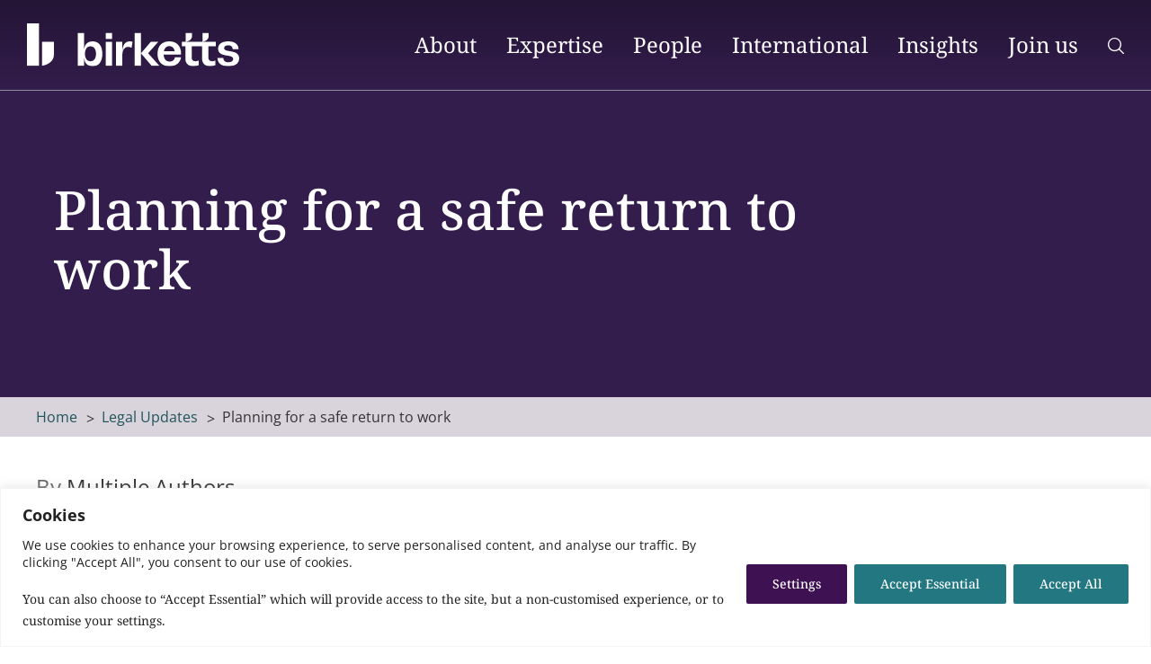

--- FILE ---
content_type: text/html; charset=UTF-8
request_url: https://www.birketts.co.uk/legal-update/planning-for-a-safe-return-to-work/
body_size: 42994
content:
<!doctype html>
<html lang="en-GB">
<head><meta charset="utf-8" /><script>if(navigator.userAgent.match(/MSIE|Internet Explorer/i)||navigator.userAgent.match(/Trident\/7\..*?rv:11/i)){var href=document.location.href;if(!href.match(/[?&]nowprocket/)){if(href.indexOf("?")==-1){if(href.indexOf("#")==-1){document.location.href=href+"?nowprocket=1"}else{document.location.href=href.replace("#","?nowprocket=1#")}}else{if(href.indexOf("#")==-1){document.location.href=href+"&nowprocket=1"}else{document.location.href=href.replace("#","&nowprocket=1#")}}}}</script><script>(()=>{class RocketLazyLoadScripts{constructor(){this.v="1.2.5.1",this.triggerEvents=["keydown","mousedown","mousemove","touchmove","touchstart","touchend","wheel"],this.userEventHandler=this.t.bind(this),this.touchStartHandler=this.i.bind(this),this.touchMoveHandler=this.o.bind(this),this.touchEndHandler=this.h.bind(this),this.clickHandler=this.u.bind(this),this.interceptedClicks=[],this.interceptedClickListeners=[],this.l(this),window.addEventListener("pageshow",(t=>{this.persisted=t.persisted,this.everythingLoaded&&this.m()})),document.addEventListener("DOMContentLoaded",(()=>{this.p()})),this.delayedScripts={normal:[],async:[],defer:[]},this.trash=[],this.allJQueries=[]}k(t){document.hidden?t.t():(this.triggerEvents.forEach((e=>window.addEventListener(e,t.userEventHandler,{passive:!0}))),window.addEventListener("touchstart",t.touchStartHandler,{passive:!0}),window.addEventListener("mousedown",t.touchStartHandler),document.addEventListener("visibilitychange",t.userEventHandler))}_(){this.triggerEvents.forEach((t=>window.removeEventListener(t,this.userEventHandler,{passive:!0}))),document.removeEventListener("visibilitychange",this.userEventHandler)}i(t){"HTML"!==t.target.tagName&&(window.addEventListener("touchend",this.touchEndHandler),window.addEventListener("mouseup",this.touchEndHandler),window.addEventListener("touchmove",this.touchMoveHandler,{passive:!0}),window.addEventListener("mousemove",this.touchMoveHandler),t.target.addEventListener("click",this.clickHandler),this.L(t.target,!0),this.M(t.target,"onclick","rocket-onclick"),this.C())}o(t){window.removeEventListener("touchend",this.touchEndHandler),window.removeEventListener("mouseup",this.touchEndHandler),window.removeEventListener("touchmove",this.touchMoveHandler,{passive:!0}),window.removeEventListener("mousemove",this.touchMoveHandler),t.target.removeEventListener("click",this.clickHandler),this.L(t.target,!1),this.M(t.target,"rocket-onclick","onclick"),this.O()}h(){window.removeEventListener("touchend",this.touchEndHandler),window.removeEventListener("mouseup",this.touchEndHandler),window.removeEventListener("touchmove",this.touchMoveHandler,{passive:!0}),window.removeEventListener("mousemove",this.touchMoveHandler)}u(t){t.target.removeEventListener("click",this.clickHandler),this.L(t.target,!1),this.M(t.target,"rocket-onclick","onclick"),this.interceptedClicks.push(t),t.preventDefault(),t.stopPropagation(),t.stopImmediatePropagation(),this.O()}D(){window.removeEventListener("touchstart",this.touchStartHandler,{passive:!0}),window.removeEventListener("mousedown",this.touchStartHandler),this.interceptedClicks.forEach((t=>{t.target.dispatchEvent(new MouseEvent("click",{view:t.view,bubbles:!0,cancelable:!0}))}))}l(t){EventTarget.prototype.addEventListenerBase=EventTarget.prototype.addEventListener,EventTarget.prototype.addEventListener=function(e,i,o){"click"!==e||t.windowLoaded||i===t.clickHandler||t.interceptedClickListeners.push({target:this,func:i,options:o}),(this||window).addEventListenerBase(e,i,o)}}L(t,e){this.interceptedClickListeners.forEach((i=>{i.target===t&&(e?t.removeEventListener("click",i.func,i.options):t.addEventListener("click",i.func,i.options))})),t.parentNode!==document.documentElement&&this.L(t.parentNode,e)}S(){return new Promise((t=>{this.T?this.O=t:t()}))}C(){this.T=!0}O(){this.T=!1}M(t,e,i){t.hasAttribute&&t.hasAttribute(e)&&(event.target.setAttribute(i,event.target.getAttribute(e)),event.target.removeAttribute(e))}t(){this._(this),"loading"===document.readyState?document.addEventListener("DOMContentLoaded",this.R.bind(this)):this.R()}p(){let t=[];document.querySelectorAll("script[type=rocketlazyloadscript][data-rocket-src]").forEach((e=>{let i=e.getAttribute("data-rocket-src");if(i&&0!==i.indexOf("data:")){0===i.indexOf("//")&&(i=location.protocol+i);try{const o=new URL(i).origin;o!==location.origin&&t.push({src:o,crossOrigin:e.crossOrigin||"module"===e.getAttribute("data-rocket-type")})}catch(t){}}})),t=[...new Map(t.map((t=>[JSON.stringify(t),t]))).values()],this.j(t,"preconnect")}async R(){this.lastBreath=Date.now(),this.P(this),this.F(this),this.q(),this.A(),this.I(),await this.U(this.delayedScripts.normal),await this.U(this.delayedScripts.defer),await this.U(this.delayedScripts.async);try{await this.W(),await this.H(this),await this.J()}catch(t){console.error(t)}window.dispatchEvent(new Event("rocket-allScriptsLoaded")),this.everythingLoaded=!0,this.S().then((()=>{this.D()})),this.N()}A(){document.querySelectorAll("script[type=rocketlazyloadscript]").forEach((t=>{t.hasAttribute("data-rocket-src")?t.hasAttribute("async")&&!1!==t.async?this.delayedScripts.async.push(t):t.hasAttribute("defer")&&!1!==t.defer||"module"===t.getAttribute("data-rocket-type")?this.delayedScripts.defer.push(t):this.delayedScripts.normal.push(t):this.delayedScripts.normal.push(t)}))}async B(t){if(await this.G(),!0!==t.noModule||!("noModule"in HTMLScriptElement.prototype))return new Promise((e=>{let i;function o(){(i||t).setAttribute("data-rocket-status","executed"),e()}try{if(navigator.userAgent.indexOf("Firefox/")>0||""===navigator.vendor)i=document.createElement("script"),[...t.attributes].forEach((t=>{let e=t.nodeName;"type"!==e&&("data-rocket-type"===e&&(e="type"),"data-rocket-src"===e&&(e="src"),i.setAttribute(e,t.nodeValue))})),t.text&&(i.text=t.text),i.hasAttribute("src")?(i.addEventListener("load",o),i.addEventListener("error",(function(){i.setAttribute("data-rocket-status","failed"),e()})),setTimeout((()=>{i.isConnected||e()}),1)):(i.text=t.text,o()),t.parentNode.replaceChild(i,t);else{const i=t.getAttribute("data-rocket-type"),n=t.getAttribute("data-rocket-src");i?(t.type=i,t.removeAttribute("data-rocket-type")):t.removeAttribute("type"),t.addEventListener("load",o),t.addEventListener("error",(function(){t.setAttribute("data-rocket-status","failed"),e()})),n?(t.removeAttribute("data-rocket-src"),t.src=n):t.src="data:text/javascript;base64,"+window.btoa(unescape(encodeURIComponent(t.text)))}}catch(i){t.setAttribute("data-rocket-status","failed"),e()}}));t.setAttribute("data-rocket-status","skipped")}async U(t){const e=t.shift();return e&&e.isConnected?(await this.B(e),this.U(t)):Promise.resolve()}I(){this.j([...this.delayedScripts.normal,...this.delayedScripts.defer,...this.delayedScripts.async],"preload")}j(t,e){var i=document.createDocumentFragment();t.forEach((t=>{const o=t.getAttribute&&t.getAttribute("data-rocket-src")||t.src;if(o){const n=document.createElement("link");n.href=o,n.rel=e,"preconnect"!==e&&(n.as="script"),t.getAttribute&&"module"===t.getAttribute("data-rocket-type")&&(n.crossOrigin=!0),t.crossOrigin&&(n.crossOrigin=t.crossOrigin),t.integrity&&(n.integrity=t.integrity),i.appendChild(n),this.trash.push(n)}})),document.head.appendChild(i)}P(t){let e={};function i(i,o){return e[o].eventsToRewrite.indexOf(i)>=0&&!t.everythingLoaded?"rocket-"+i:i}function o(t,o){!function(t){e[t]||(e[t]={originalFunctions:{add:t.addEventListener,remove:t.removeEventListener},eventsToRewrite:[]},t.addEventListener=function(){arguments[0]=i(arguments[0],t),e[t].originalFunctions.add.apply(t,arguments)},t.removeEventListener=function(){arguments[0]=i(arguments[0],t),e[t].originalFunctions.remove.apply(t,arguments)})}(t),e[t].eventsToRewrite.push(o)}function n(e,i){let o=e[i];e[i]=null,Object.defineProperty(e,i,{get:()=>o||function(){},set(n){t.everythingLoaded?o=n:e["rocket"+i]=o=n}})}o(document,"DOMContentLoaded"),o(window,"DOMContentLoaded"),o(window,"load"),o(window,"pageshow"),o(document,"readystatechange"),n(document,"onreadystatechange"),n(window,"onload"),n(window,"onpageshow")}F(t){let e;function i(e){return t.everythingLoaded?e:e.split(" ").map((t=>"load"===t||0===t.indexOf("load.")?"rocket-jquery-load":t)).join(" ")}function o(o){if(o&&o.fn&&!t.allJQueries.includes(o)){o.fn.ready=o.fn.init.prototype.ready=function(e){return t.domReadyFired?e.bind(document)(o):document.addEventListener("rocket-DOMContentLoaded",(()=>e.bind(document)(o))),o([])};const e=o.fn.on;o.fn.on=o.fn.init.prototype.on=function(){return this[0]===window&&("string"==typeof arguments[0]||arguments[0]instanceof String?arguments[0]=i(arguments[0]):"object"==typeof arguments[0]&&Object.keys(arguments[0]).forEach((t=>{const e=arguments[0][t];delete arguments[0][t],arguments[0][i(t)]=e}))),e.apply(this,arguments),this},t.allJQueries.push(o)}e=o}o(window.jQuery),Object.defineProperty(window,"jQuery",{get:()=>e,set(t){o(t)}})}async H(t){const e=document.querySelector("script[data-webpack]");e&&(await async function(){return new Promise((t=>{e.addEventListener("load",t),e.addEventListener("error",t)}))}(),await t.K(),await t.H(t))}async W(){this.domReadyFired=!0,await this.G(),document.dispatchEvent(new Event("rocket-readystatechange")),await this.G(),document.rocketonreadystatechange&&document.rocketonreadystatechange(),await this.G(),document.dispatchEvent(new Event("rocket-DOMContentLoaded")),await this.G(),window.dispatchEvent(new Event("rocket-DOMContentLoaded"))}async J(){await this.G(),document.dispatchEvent(new Event("rocket-readystatechange")),await this.G(),document.rocketonreadystatechange&&document.rocketonreadystatechange(),await this.G(),window.dispatchEvent(new Event("rocket-load")),await this.G(),window.rocketonload&&window.rocketonload(),await this.G(),this.allJQueries.forEach((t=>t(window).trigger("rocket-jquery-load"))),await this.G();const t=new Event("rocket-pageshow");t.persisted=this.persisted,window.dispatchEvent(t),await this.G(),window.rocketonpageshow&&window.rocketonpageshow({persisted:this.persisted}),this.windowLoaded=!0}m(){document.onreadystatechange&&document.onreadystatechange(),window.onload&&window.onload(),window.onpageshow&&window.onpageshow({persisted:this.persisted})}q(){const t=new Map;document.write=document.writeln=function(e){const i=document.currentScript;i||console.error("WPRocket unable to document.write this: "+e);const o=document.createRange(),n=i.parentElement;let s=t.get(i);void 0===s&&(s=i.nextSibling,t.set(i,s));const c=document.createDocumentFragment();o.setStart(c,0),c.appendChild(o.createContextualFragment(e)),n.insertBefore(c,s)}}async G(){Date.now()-this.lastBreath>45&&(await this.K(),this.lastBreath=Date.now())}async K(){return document.hidden?new Promise((t=>setTimeout(t))):new Promise((t=>requestAnimationFrame(t)))}N(){this.trash.forEach((t=>t.remove()))}static run(){const t=new RocketLazyLoadScripts;t.k(t)}}RocketLazyLoadScripts.run()})();</script>
	
	<script type="application/ld+json">{
    "@context": "https://schema.org",
    "@type": "Article",
    "headline": "Planning for a safe return to work",
    "description": "Stay informed with the latest guidance from the Government on safely returning to work. Explore the comprehensive 'COVID-19 secure' guidelines, tailored to different work types and locations, developed in collaboration with various stakeholders.",
    "articleBody": "Stay informed with the latest guidance from the Government on safely returning to work. Explore the comprehensive 'COVID-19 secure' guidelines, tailored to different work types and locations, developed in collaboration with various stakeholders.",
    "articleSection": "Legal Update",
    "keywords": "",
    "citation": "Birketts Legal Update – Planning for a safe return to work",
    "about": [],
    "mentions": [],
    "datePublished": "2020-05-13T00:00:00+01:00",
    "dateModified": "2024-11-28T12:35:27+00:00",
    "inLanguage": "en-GB",
    "isAccessibleForFree": true,
    "image": "https://www.birketts.co.uk/app/uploads/2022/07/180-commercial-news-scaled.jpg",
    "thumbnailUrl": "https://www.birketts.co.uk/app/uploads/2022/07/180-commercial-news-768x399.jpg",
    "url": "https://www.birketts.co.uk/legal-update/planning-for-a-safe-return-to-work/",
    "mainEntityOfPage": "https://www.birketts.co.uk/legal-update/planning-for-a-safe-return-to-work/",
    "sameAs": [
        "https://www.linkedin.com/company/birkettsllp/",
        "https://x.com/birkettsllp",
        "https://www.facebook.com/birkettsllp/",
        "https://www.youtube.com/user/BirkettsSolicitors",
        "https://www.instagram.com/birkettsllp/",
        "https://www.threads.net/@birkettsllp"
    ],
    "author": {
        "@type": "Person",
        "name": "purr",
        "url": "https://www.birketts.co.uk/news/author/purr/"
    },
    "publisher": {
        "@type": [
            "LegalService",
            "Organization"
        ],
        "@id": "https://www.birketts.co.uk/#organisation",
        "name": "Birketts LLP",
        "url": "https://www.birketts.co.uk/",
        "logo": {
            "@type": "ImageObject",
            "url": "https://www.birketts.co.uk/app/uploads/2025/01/site-logo.png"
        },
        "address": {
            "@type": "PostalAddress",
            "addressCountry": "GB"
        }
    }
}</script>
	<link rel="icon" href="https://www.birketts.co.uk/app/themes/paws/assets/images/favicon.svg" type="image/svg+xml">
	<link rel="apple-touch-icon" sizes="180x180" href="https://www.birketts.co.uk/app/themes/paws/assets/images/apple-touch-icon.png">

	<meta name="theme-color" content="#3D1152"/>
	<meta name="viewport" content="width=device-width, initial-scale=1, shrink-to-fit=no">

	<meta name="google-site-verification" content="xBwg3hUYhtS27sHaFFZRNtT996XO0BKVPFJQRReskUY" />
	<script type="rocketlazyloadscript">(function(w,d,s,l,i){w[l]=w[l]||[];w[l].push({'gtm.start':
	new Date().getTime(),event:'gtm.js'});var f=d.getElementsByTagName(s)[0],
	j=d.createElement(s),dl=l!='dataLayer'?'&l='+l:'';j.async=true;j.src=
	'https://www.googletagmanager.com/gtm.js?id='+i+dl;f.parentNode.insertBefore(j,f);
	})(window,document,'script','dataLayer','GTM-P9B69J7');</script>

    <meta name='robots' content='index, follow, max-image-preview:large, max-snippet:-1, max-video-preview:-1' />

	<!-- This site is optimized with the Yoast SEO Premium plugin v24.8 (Yoast SEO v26.5) - https://yoast.com/wordpress/plugins/seo/ -->
	<title>Planning for a safe return to work - Birketts</title><style id="rocket-critical-css">ul{box-sizing:border-box}:root{--wp-block-synced-color:#7a00df;--wp-block-synced-color--rgb:122,0,223;--wp-bound-block-color:var(--wp-block-synced-color);--wp-editor-canvas-background:#ddd;--wp-admin-theme-color:#007cba;--wp-admin-theme-color--rgb:0,124,186;--wp-admin-theme-color-darker-10:#006ba1;--wp-admin-theme-color-darker-10--rgb:0,107,160.5;--wp-admin-theme-color-darker-20:#005a87;--wp-admin-theme-color-darker-20--rgb:0,90,135;--wp-admin-border-width-focus:2px}:root{--wp--preset--font-size--normal:16px;--wp--preset--font-size--huge:42px}:root{--h1-font-size:6rem;--h1-line-height:110%;--h1-margin-bottom:3rem;--h1-font-weight:500;--h1-color:$color-header;--h2-font-size:3rem;--h2-line-height:130%;--h2-margin-bottom:3rem;--h2-font-weight:400;--h2-color:$color-header;--h3-font-size:2rem;--h3-line-height:120%;--h3-margin-bottom:2rem;--h3-font-weight:400;--h3-color:$color-header;--h4-font-size:1.8rem;--h4-line-height:130%;--h4-margin-bottom:2rem;--h4-font-weight:400;--h4-color:$color-text;--p1-font-size:2.4rem;--p1-font-weight:400;--p1-line-height:130%;--p1-margin-bottom:2rem;--p2-font-size:1.8rem;--p2-font-weight:400;--p2-line-height:130%;--p2-margin-bottom:2rem;--p3-font-size:1.6rem;--p3-font-weight:400;--p3-line-height:normal;--p3-margin-bottom:2rem;--body-regular-font-size:1.6rem;--body-regular-font-weight:400;--body-regular-line-height:normal;--link-font-size:1.6rem;--link-font-weight:400;--link-line-height:150%;--link-letter-spacing:-0.32px;--link-text-decoration:underline;--quote-font-size:2.6rem;--quote-font-weight:400;--quote-line-height:130%;--section-header-font-size:4.4rem;--section-header-font-weight:400;--section-header-line-height:120%;--block-spacing:8rem;--block-spacing-large:6rem;--block-gap:2.4rem;--swiper-pagination-bullet-horizontal-gap:4px}@media (max-width:991px){:root{--h1-font-size:5rem;--h1-line-height:110%;--h1-margin-bottom:3rem;--h1-font-weight:400;--h1-color:$color-header;--h2-font-size:2.6rem;--h2-line-height:130%;--h2-margin-bottom:3rem;--h2-font-weight:400;--h2-color:$color-header;--h3-font-size:1.8rem;--h3-line-height:130%;--h3-margin-bottom:2rem;--h3-font-weight:400;--h3-color:$color-header;--h4-font-size:1.8rem;--h4-line-height:130%;--h4-margin-bottom:2rem;--h4-font-weight:400;--h4-color:$color-header;--p1-font-size:2rem;--p1-font-weight:400;--p1-line-height:130%;--p1-margin-bottom:2rem;--p2-font-size:1.6rem;--p2-font-weight:400;--p2-line-height:130%;--p2-margin-bottom:2rem;--p3-font-size:1.4rem;--p3-font-weight:400;--p3-line-height:normal;--p3-margin-bottom:2rem;--body-regular-font-size:1.4rem;--body-regular-font-weight:400;--body-regular-line-height:normal;--quote-font-size:2.2rem;--quote-font-weight:400;--quote-line-height:130%;--section-header-font-size:3.4rem;--section-header-font-weight:400;--section-header-line-height:120%;--block-spacing:8rem}}@media (max-width:767px){:root{--block-spacing:4rem}}@media (min-width:1200px){:root{--horizontal-edge:calc(100% - 60px * 2);overflow-x:hidden}}@-webkit-keyframes toLeftFromRight{49%{-webkit-transform:translate(-100%)}50%{opacity:0;-webkit-transform:translate(100%)}51%{opacity:1}}@keyframes toLeftFromRight{49%{-webkit-transform:translate(-100%);transform:translate(-100%)}50%{opacity:0;-webkit-transform:translate(100%);transform:translate(100%)}51%{opacity:1}}.has-purple-b-background-color{background-color:#331d4c}.has-purple-b-background-color:not(.has-lightest-background-color){color:#fff}.has-purple-b-background-color:not(.has-lightest-background-color) h1{color:#fff}.has-purple-b-background-color:not(.has-lightest-background-color) .block-heading{color:#fff}*,*::before,*::after{-webkit-box-sizing:border-box;box-sizing:border-box}body,h1,h2,h4,p{margin:0}body{min-height:100vh;text-rendering:optimizeSpeed;line-height:1.5}a{color:unset;text-decoration:unset}p a{text-decoration:underline}img,picture{max-width:100%;display:block;height:auto}input,button{font:inherit}@media (prefers-reduced-motion:reduce){*,*::before,*::after{-webkit-animation-duration:.01ms!important;animation-duration:.01ms!important;-webkit-animation-iteration-count:1!important;animation-iteration-count:1!important;scroll-behavior:auto!important}}.header{position:fixed;width:100%;background:-webkit-gradient(linear,left top,left bottom,from(rgba(0,0,0,0.3)),to(rgba(0,0,0,0)));background:-webkit-linear-gradient(top,rgba(0,0,0,0.3) 0%,rgba(0,0,0,0) 100%);background:linear-gradient(180deg,rgba(0,0,0,0.3) 0%,rgba(0,0,0,0) 100%);z-index:9999;margin-left:0;margin-right:0;left:0;top:0;border-bottom:1px solid rgba(255,255,255,.5)}.header__container{overflow:auto}@media (min-width:992px){.header__container{overflow:hidden}}.header__wrapper{width:calc(100% - 60px);margin:0 auto;max-width:1820px}@media (max-width:991px){.header__wrapper{width:calc(100% - var(--block-spacing))}}.header__logo-link{display:block}@media (min-width:768px){.header__logo-link{position:relative}}@media (min-width:992px){.header__logo-link:after{display:none;width:auto}}.header__logo{height:auto;max-width:134px}@media (min-width:992px){.header__logo{max-width:176px}}@media (min-width:992px){.header__logo{max-width:236px}}.header-main{position:relative}@media (min-width:992px){.header-main{display:-webkit-box;display:-webkit-flex;display:-ms-flexbox;display:flex;-webkit-box-pack:justify;-webkit-justify-content:space-between;-ms-flex-pack:justify;justify-content:space-between;-webkit-box-align:center;-webkit-align-items:center;-ms-flex-align:center;align-items:center}}.header-main__left{display:-webkit-box;display:-webkit-flex;display:-ms-flexbox;display:flex;-webkit-box-align:center;-webkit-align-items:center;-ms-flex-align:center;align-items:center;position:relative;padding:2.6rem 0}@media (min-width:992px){.header-main__left{display:inline-block}}.header-menu{display:none;padding-bottom:200px;padding-top:45px}@media (min-width:992px){.header-menu{padding-top:80px}}@media (min-width:992px){.header-menu{padding-top:0px;padding-bottom:0px;display:inline-block}}.header-menu__list{list-style:none;display:inline-block;padding:0px;margin:0px;width:100%;position:relative}@media (min-width:992px){.header-menu__list{width:auto}}@media (max-width:991px){.header-menu__list{height:100%}}.header-menu__list-item{font-size:2.4rem;padding:1rem 0;border-bottom:1px solid #fff;line-height:4rem}@media (min-width:992px){.header-menu__list-item{display:inline-block;margin-right:1.5rem;font-size:2.4rem;padding-top:0px;padding-bottom:0px;border-bottom:none}.header-menu__list-item:last-child{margin-right:0px}}@media (min-width:1200px){.header-menu__list-item{margin-right:3rem}}.header-menu__list-item .icon-search:before{color:#fff;font-size:18px}.header-menu__link{color:#fff;text-decoration:none;min-height:4rem}.header-menu__link:after{content:"";width:100%;height:30px;position:absolute;left:0px;display:none}@media (min-width:992px){.header-menu__link{padding:3rem 0}}.header-menu__link .js-show-submenu{background-image:-webkit-gradient(linear,left top,left bottom,from(#fff),to(#fff));background-image:-webkit-linear-gradient(#fff,#fff);background-image:linear-gradient(#fff,#fff);background-position:0% 100%;background-repeat:no-repeat;background-size:0% 1px}.header-menu__link.menu-list-search-icon{font-size:0}.header-menu__link .lawyers-link{display:block}@media (min-width:992px){.header-menu__link .lawyers-link{display:inline-block}}.header-menu__link .js-show-submenu{display:block;position:relative}.header-menu__link .js-show-submenu:after{content:"";color:#fff;display:block;font-family:"icon";font-size:40px;margin-top:0;position:absolute;right:0px;-webkit-transform:translateY(-50%);-ms-transform:translateY(-50%);transform:translateY(-50%);top:50%}@media (min-width:992px){.header-menu__link .js-show-submenu{display:inline-block}.header-menu__link .js-show-submenu:after{display:none}}.header-search-trigger{color:#fff;font-size:20px;font-weight:600;text-decoration:none}@media (min-width:992px){.header-search-trigger{margin-right:0px}}.header-search{position:relative;-webkit-box-pack:end;-webkit-justify-content:flex-end;-ms-flex-pack:end;justify-content:flex-end;gap:2rem;-webkit-box-align:center;-webkit-align-items:center;-ms-flex-align:center;align-items:center;z-index:-1;position:absolute;right:0;bottom:3rem;background:#331d4c;opacity:0;width:0;display:-webkit-box;display:-webkit-flex;display:-ms-flexbox;display:flex}.header-search__input-text{outline:none;margin-bottom:0!important;color:#333!important;border:none;width:100%;border-radius:30px;padding:.6rem 4rem .6rem 2rem;max-width:30rem}@media (max-width:991px){.header-search__input-text{max-width:100%;font-size:var(--h4-font-size)}}.header-search__input-text::-webkit-input-placeholder{color:#333;opacity:.8}.header-search__input-text::-moz-placeholder{color:#333;opacity:.8}.header-search__input-text:-ms-input-placeholder{color:#333;opacity:.8}.header-search__input-text::-ms-input-placeholder{color:#333;opacity:.8}.header-search__input-text::-ms-input-placeholder{color:#333;opacity:.8}.header-search__input-text::-webkit-input-placeholder{color:#333;opacity:.8}.header-search__input-text::-moz-placeholder{color:#333;opacity:.8}.header-search__left{width:calc(100% - 6.1rem);max-width:30rem;position:relative}@media (max-width:991px){.header-search__left{max-width:100%;width:100%}}.header-search__clean{content:url('data:image/svg+xml,')}.header-search__submit{border:none;background:rgba(0,0,0,0);width:2rem;position:absolute;right:25px;top:10px;font-size:0}.header-search__icon{content:url('data:image/svg+xml,')}.header-search-mobile{display:none}@media (max-width:991px){.header-search-mobile{width:100%;z-index:0;opacity:1;position:relative;display:block;margin-top:5rem}}@media (max-width:991px){.menu-list-search-icon{display:none}.header-menu-search-list-item{border-bottom:none}}.header-more{display:-webkit-box;display:-webkit-flex;display:-ms-flexbox;display:flex;height:35px;position:absolute;right:0px;top:50%;-webkit-transform:translateY(-50%);-ms-transform:translateY(-50%);transform:translateY(-50%);-webkit-box-align:center;-webkit-align-items:center;-ms-flex-align:center;align-items:center}@media (min-width:992px){.header-more{position:relative;right:auto;top:auto;-webkit-transform:none;-ms-transform:none;transform:none;display:none;padding-right:0}}.header-burger{display:inline-block;display:-webkit-box;display:-webkit-flex;display:-ms-flexbox;display:flex;-webkit-box-align:center;-webkit-align-items:center;-ms-flex-align:center;align-items:center;-webkit-box-pack:center;-webkit-justify-content:center;-ms-flex-pack:center;justify-content:center}@media (min-width:992px){.header-burger{display:none}}.header-burger__icon{width:30px;height:31px;position:relative;-webkit-transform:rotate(0deg);-ms-transform:rotate(0deg);transform:rotate(0deg);background:none;border:none;top:6px;border-radius:2px}.header-burger__icon *{margin:0;padding:0}.header-burger__icon span:not(.header-burger__icon--screen-reader-text){display:block;position:absolute;height:2px;width:100%;background:#fff;opacity:1;left:0;-webkit-transform:rotate(0deg);-ms-transform:rotate(0deg);transform:rotate(0deg)}.header-burger__icon span:nth-child(1){top:0px;width:70%}.header-burger__icon span:nth-child(2),.header-burger__icon span:nth-child(3){top:10px;width:30px}.header-burger__icon span:nth-child(4){top:20px;width:85%}.header-burger__icon--screen-reader-text{display:none}.site{position:relative}.skip-link{background:#ece9ee;color:#20545a;font-weight:700;left:90px;padding:4px;position:absolute;-webkit-transform:translateX(-300%);-ms-transform:translateX(-300%);transform:translateX(-300%);font-size:16px;outline:2px solid #ece9ee;outline-offset:2px}#main-content{scroll-margin-top:-300px}.submenu{display:none;left:0px;background:#331d4c}@media (min-width:992px){.submenu{top:110px}}@media (min-width:992px){.submenu{left:50%;position:fixed;-webkit-transform:translateX(-50%);-ms-transform:translateX(-50%);transform:translateX(-50%);width:calc(100% + 2px);top:100px}}.submenu__list{list-style:none;padding-left:0px}.submenu__list .submenu__list-item:first-child{border-top:none}@media (min-width:992px){.submenu__list .submenu__list-item:first-child{border-top:1px solid #775886}}@media (min-width:992px){.submenu__list .submenu__list-item:last-child{border-bottom:1px solid #775886}}.submenu__list-item{padding-top:12px;padding-bottom:12px;font-size:var(--p3-font-size);line-height:23px;border-bottom:1px solid #fff}@media (max-width:991px){.submenu__list-item{background:#331d4c}}@media (min-width:992px){.submenu__list-item{border-top:1px solid #775886;border-bottom:none;padding-top:10px;padding-bottom:10px}}.submenu__list-item .arrow-link{color:#fff;font-size:var(--link-font-size);font-family:"OpenSans"}.submenu__list-item .arrow-link:before{color:#fff;display:none}.submenu__top{padding-top:15px;-webkit-box-pack:end;-webkit-justify-content:flex-end;-ms-flex-pack:end;justify-content:flex-end;margin-bottom:20px;display:none}@media (min-width:992px){.submenu__top{display:-webkit-box;display:-webkit-flex;display:-ms-flexbox;display:flex}}@media (min-width:992px){.submenu__container{height:auto;padding-bottom:60px;margin-left:auto;margin-right:auto}}.submenu__wrapper{margin:0 auto;max-width:1820px;width:calc(100% - 100px)}@media (min-width:992px){.submenu__wrapper{width:calc(100% - var(--block-spacing))}}@media (max-width:991px){.submenu__wrapper{width:100%}}.submenu__content{display:grid}@media (min-width:1200px){.submenu__content{grid-template-columns:repeat(2,1fr);grid-column-gap:25px}.submenu__content--about{grid-template-columns:repeat(1,1fr)}}@media (min-width:992px){.submenu__content{grid-template-columns:repeat(4,1fr);grid-gap:2.4rem;grid-column-gap:2.4rem}}@media (min-width:992px){.submenu__join-us-content{display:-webkit-box;display:-webkit-flex;display:-ms-flexbox;display:flex;grid-gap:2.4rem}}@media (min-width:992px){.submenu__join-us-content .submenu__list{max-width:297.5px;-webkit-box-flex:1;-webkit-flex:1;-ms-flex:1;flex:1}}@media (min-width:992px){.submenu__join-us-cards{-webkit-box-flex:3;-webkit-flex:3;-ms-flex:3;flex:3;display:-webkit-box;display:-webkit-flex;display:-ms-flexbox;display:flex;-webkit-box-orient:horizontal;-webkit-box-direction:reverse;-webkit-flex-direction:row-reverse;-ms-flex-direction:row-reverse;flex-direction:row-reverse;-webkit-flex-wrap:wrap;-ms-flex-wrap:wrap;flex-wrap:wrap;gap:2.4rem}.submenu__join-us-cards .submenu-card{width:calc(33% - 13px)}}.submenu .header-mobile-back{display:none}.submenu .header-mobile-back .back-btn{color:#fff;font-size:14px;font-weight:400;line-height:17px;margin-bottom:30px;margin-top:-10px;position:relative;padding-left:22px}.submenu .header-mobile-back .back-btn:before{content:"";color:#fff;display:block;font-family:"icon";font-size:24px;margin-top:0;position:absolute;left:0px;top:50%;-webkit-transform:translateY(-50%);-ms-transform:translateY(-50%);transform:translateY(-50%)}.submenu .header-mobile-back .header-mobile-title{color:#fff;font-size:30px;line-height:36px;border-bottom:1px solid #fff;padding-bottom:10px;width:100%;margin-bottom:8px}@font-face{font-display:swap;font-family:"NotoSerif";src:url(https://www.birketts.co.uk/app/themes/paws/assets/fonts-new/noto/NotoSerif-Regular.ttf) format("truetype");font-weight:normal;font-style:normal}@font-face{font-display:swap;font-family:"NotoSerif";src:url(https://www.birketts.co.uk/app/themes/paws/assets/fonts-new/noto/NotoSerif-Italic.ttf) format("truetype");font-weight:normal;font-style:italic}@font-face{font-display:swap;font-family:"NotoSerif";src:url(https://www.birketts.co.uk/app/themes/paws/assets/fonts-new/noto/NotoSerif-Medium.ttf) format("truetype");font-weight:500;font-style:normal}@font-face{font-display:swap;font-family:"NotoSerif";src:url(https://www.birketts.co.uk/app/themes/paws/assets/fonts-new/noto/NotoSerif-MediumItalic.ttf) format("truetype");font-weight:500;font-style:italic}@font-face{font-display:swap;font-family:"NotoSerif";src:url(https://www.birketts.co.uk/app/themes/paws/assets/fonts-new/noto/NotoSerif-SemiBold.ttf) format("truetype");font-weight:600;font-style:normal}@font-face{font-display:swap;font-family:"NotoSerif";src:url(https://www.birketts.co.uk/app/themes/paws/assets/fonts-new/noto/NotoSerif-SemiBoldItalic.ttf) format("truetype");font-weight:600;font-style:italic}@font-face{font-display:swap;font-family:"NotoSerif";src:url(https://www.birketts.co.uk/app/themes/paws/assets/fonts-new/noto/NotoSerif-Bold.ttf) format("truetype");font-weight:bold;font-style:normal}@font-face{font-display:swap;font-family:"NotoSerif";src:url(https://www.birketts.co.uk/app/themes/paws/assets/fonts-new/noto/NotoSerif-Bold.ttf) format("truetype");font-weight:700;font-style:normal}@font-face{font-display:swap;font-family:"NotoSerif";src:url(https://www.birketts.co.uk/app/themes/paws/assets/fonts-new/noto/NotoSerif-BoldItalic.ttf) format("truetype");font-weight:bold;font-style:italic}@font-face{font-display:swap;font-family:"NotoSerif";src:url(https://www.birketts.co.uk/app/themes/paws/assets/fonts-new/noto/NotoSerif-Light.ttf) format("truetype");font-weight:300;font-style:normal}@font-face{font-display:swap;font-family:"NotoSerif";src:url(https://www.birketts.co.uk/app/themes/paws/assets/fonts-new/noto/NotoSerif-LightItalic.ttf) format("truetype");font-weight:300;font-style:italic}@font-face{font-display:swap;font-family:"OpenSans";src:url(https://www.birketts.co.uk/app/themes/paws/assets/fonts-new/sans/OpenSans-Regular.ttf) format("truetype");font-weight:normal;font-style:normal}@font-face{font-display:swap;font-family:"OpenSans";src:url(https://www.birketts.co.uk/app/themes/paws/assets/fonts-new/sans/OpenSans-Italic.ttf) format("truetype");font-weight:normal;font-style:italic}@font-face{font-display:swap;font-family:"OpenSans";src:url(https://www.birketts.co.uk/app/themes/paws/assets/fonts-new/sans/OpenSans-Medium.ttf) format("truetype");font-weight:500;font-style:normal}@font-face{font-display:swap;font-family:"OpenSans";src:url(https://www.birketts.co.uk/app/themes/paws/assets/fonts-new/sans/OpenSans-MediumItalic.ttf) format("truetype");font-weight:500;font-style:italic}@font-face{font-display:swap;font-family:"OpenSans";src:url(https://www.birketts.co.uk/app/themes/paws/assets/fonts-new/sans/OpenSans-SemiBold.ttf) format("truetype");font-weight:600;font-style:normal}@font-face{font-display:swap;font-family:"OpenSans";src:url(https://www.birketts.co.uk/app/themes/paws/assets/fonts-new/sans/OpenSans-SemiBoldItalic.ttf) format("truetype");font-weight:600;font-style:italic}@font-face{font-display:swap;font-family:"OpenSans";src:url(https://www.birketts.co.uk/app/themes/paws/assets/fonts-new/sans/OpenSans-Bold.ttf) format("truetype");font-weight:bold;font-style:normal}@font-face{font-display:swap;font-family:"OpenSans";src:url(https://www.birketts.co.uk/app/themes/paws/assets/fonts-new/sans/OpenSans-Bold.ttf) format("truetype");font-weight:700;font-style:normal}@font-face{font-display:swap;font-family:"OpenSans";src:url(https://www.birketts.co.uk/app/themes/paws/assets/fonts-new/sans/OpenSans-BoldItalic.ttf) format("truetype");font-weight:bold;font-style:italic}@font-face{font-display:swap;font-family:"OpenSans";src:url(https://www.birketts.co.uk/app/themes/paws/assets/fonts-new/sans/OpenSans-Light.ttf) format("truetype");font-weight:300;font-style:normal}@font-face{font-display:swap;font-family:"OpenSans";src:url(https://www.birketts.co.uk/app/themes/paws/assets/fonts-new/sans/OpenSans-LightItalic.ttf) format("truetype");font-weight:300;font-style:italic}@font-face{font-family:"icon";src:url(https://www.birketts.co.uk/app/themes/paws/assets/fonts/icomoon.eot?v3mwri);src:url(https://www.birketts.co.uk/app/themes/paws/assets/fonts/icomoon.eot?v3mwri#iefix) format("embedded-opentype"),url(https://www.birketts.co.uk/app/themes/paws/assets/fonts/icomoon.ttf?v3mwri) format("truetype"),url(https://www.birketts.co.uk/app/themes/paws/assets/fonts/icomoon.woff?v3mwri) format("woff"),url(https://www.birketts.co.uk/app/themes/paws/assets/fonts/icomoon.svg?v3mwri#icomoon) format("svg");font-weight:normal;font-style:normal;font-display:swap}[class*=" icon-"]{font-family:"icon"!important;speak:never;font-style:normal;font-weight:normal;font-variant:normal;text-transform:none;line-height:1;-webkit-font-smoothing:antialiased;-moz-osx-font-smoothing:grayscale}.icon-phone-call:before{content:"";color:#fff}.icon-search:before{content:"";color:#331d4c}.icon-close:before{content:"";color:#fff}html{font-size:62.5%}body:not(.wp-admin){font-family:"NotoSerif";text-rendering:geometricPrecision;margin-left:auto;margin-right:auto;max-width:1440px;background-color:#fff}.legal-update-intro-block-pootle__wrapper,.breadcrumbs__wrapper{width:calc(100% - var(--block-spacing));margin:0 auto;max-width:1280px}.legal-update-intro-block-pootle__date,.legal-update-intro-block-pootle__author,.key-contacts .key-contacts-single__title,.key-contacts .key-contacts-single__role,p.has-medium-font-size,.header-search__input-text,.key-contacts .key-contacts-single__mail,.key-contacts .key-contacts-single__phone,.contact-popup__content,p{font-family:"OpenSans"}.legal-update-intro-block-pootle__date,.legal-update-intro-block-pootle__author,.key-contacts .key-contacts-single__title{font-weight:var(--p1-font-weight);font-size:var(--p1-font-size);line-height:var(--p1-line-height);margin-bottom:var(--p1-margin-bottom);color:#333}.key-contacts .key-contacts-single__role,p.has-medium-font-size,.header-search__input-text{font-weight:var(--p2-font-weight);font-size:var(--p2-font-size);line-height:var(--p2-line-height);margin-bottom:var(--p2-margin-bottom);color:#666}.key-contacts .key-contacts-single__mail,.key-contacts .key-contacts-single__phone,.contact-popup__content,p{font-weight:var(--p3-font-weight);font-size:var(--p3-font-size);line-height:var(--p3-line-height);margin-bottom:var(--p3-margin-bottom);color:#666}h1.block-heading,h2.block-heading,h4.block-heading{color:#333}h1.block-heading{font-weight:var(--h1-font-weight);font-size:var(--h1-font-size);line-height:var(--h1-line-height);margin-bottom:var(--h1-margin-bottom)}h2.block-heading{font-weight:var(--h2-font-weight);font-size:var(--h2-font-size);line-height:var(--h2-line-height);margin-bottom:var(--h2-margin-bottom);padding-top:10px}h4.block-heading{font-weight:var(--h4-font-weight);font-size:var(--h4-font-size);line-height:var(--h4-line-height);margin-bottom:var(--h4-margin-bottom)}.contact-banner{background:#331d4c;padding:0 3.6rem;width:233px;height:76px;display:-webkit-box;display:-webkit-flex;display:-ms-flexbox;display:flex;-webkit-box-align:center;-webkit-align-items:center;-ms-flex-align:center;align-items:center;color:#fff;font-size:2rem;font-weight:400;line-height:130%;position:fixed;right:0;bottom:50px;z-index:10;-webkit-box-shadow:0px 0px 3px #000;box-shadow:0px 0px 3px #000}@media (max-width:767px){.contact-banner{padding:2rem 2.3rem}}.contact-banner__icon{bottom:-5px;position:relative;margin-right:.3rem}.contact-popup{display:none;position:fixed;bottom:0;right:0;width:300px;background:#d9d3dc;z-index:10}@media (max-width:767px){.contact-popup{width:100%}}.contact-popup__heading{width:100%;background:#331d4c;padding:2rem 4rem;color:#fff;font-size:var(--p1-font-size)}.contact-popup__icon{font-size:2.6rem;bottom:-3px;position:relative}.contact-popup__icon-close{font-size:1.2rem;top:30px;right:20px;position:absolute}.contact-popup__content{padding:2rem 4rem;margin-bottom:0}.contact-popup__link{color:#666;text-decoration:underline}.block-legal-update-columns{max-width:1280px;margin-left:auto;margin-right:auto;margin-top:4rem;margin-bottom:4rem;width:calc(100% - var(--block-spacing));display:grid;grid-template-columns:1.4fr 1fr;gap:2.4rem}@media (max-width:991px){.block-legal-update-columns{grid-template-columns:1fr;gap:0}}.block-legal-update-columns .block-legal-update-column-left .block-heading:first-of-type{padding-top:32px;word-break:break-word}.block-legal-update-columns .block-legal-update-column-left .block-paragraph{word-break:break-word}.key-contacts{padding:2rem 3rem 3rem;background-color:#f5f4f6;margin-bottom:4rem}.key-contacts__wrapper{margin:0;max-width:1280px}.key-contacts__title{font-weight:var(--h2-font-weight)!important;font-size:var(--h2-font-size)!important;line-height:var(--h2-line-height)!important;color:#333!important;margin-bottom:.6rem!important}.key-contacts__title:before{display:none!important}.key-contacts__list{padding-bottom:10px}@media (max-width:991px){.key-contacts__list{display:grid;grid-template-columns:1fr 1fr;gap:2.4rem}}@media (max-width:767px){.key-contacts__list{grid-template-columns:1fr}}.key-contacts .key-contacts-single{display:-webkit-box;display:-webkit-flex;display:-ms-flexbox;display:flex;gap:20px;margin-bottom:20px}.key-contacts .key-contacts-single__image{width:80px;height:80px;-webkit-align-self:center;-ms-flex-item-align:center;align-self:center}.key-contacts .key-contacts-single__image .img{object-fit:cover;object-position:11% center;width:100%;height:100%;border-radius:90px}.key-contacts .key-contacts-single__image .img img{object-fit:cover;object-position:11% center;width:100%;height:100%;border-radius:90px}.key-contacts .key-contacts-single__content{width:calc(100% - 100px)}.key-contacts .key-contacts-single__title{margin-bottom:0;color:#333}.key-contacts .key-contacts-single__title a{text-decoration:none}.key-contacts .key-contacts-single__role{margin-bottom:0}.key-contacts .key-contacts-single__phone{margin-bottom:0}.key-contacts .key-contacts-single__phone a{text-decoration:none}.key-contacts .key-contacts-single__mail{margin-bottom:0;line-height:150%;letter-spacing:.32px;text-decoration:underline;color:#20545a}.legal-update-news-sidebar .key-contacts .key-contacts-single:last-child{margin-bottom:0}.legal-update-news-sidebar .key-contacts__list{padding-bottom:0}.block-hero-slider-pootle.legal-update-news .swiper{height:auto;min-height:40rem}.block-hero-slider-pootle.legal-update-news .wp-block-paws-hero-slide-pootle .block-hero-slide-pootle__inner{grid-template-columns:1fr;gap:2.4rem;height:auto;min-height:40rem}.block-hero-slider-pootle.legal-update-news .wp-block-paws-hero-slide-pootle .block-hero-slide-pootle__inner .block-hero-slide-pootle-column{padding:10rem 25% 10rem 0}.arrow-link{color:#331d4c;font-size:16px;display:-webkit-box;display:-webkit-flex;display:-ms-flexbox;display:flex;-webkit-box-align:center;-webkit-align-items:center;-ms-flex-align:center;align-items:center}@media (min-width:768px){.arrow-link{font-size:21px}}.arrow-link:before{content:"";color:#331d4c;font-size:17.5px;font-family:"icon";margin-right:20px;left:0px;position:relative;font-weight:500}.breadcrumbs{background:#d9d3dc;margin-bottom:4rem}.breadcrumbs__wrapper{display:-webkit-box;display:-webkit-flex;display:-ms-flexbox;display:flex;-webkit-box-pack:justify;-webkit-justify-content:space-between;-ms-flex-pack:justify;justify-content:space-between;-webkit-box-align:center;-webkit-align-items:center;-ms-flex-align:center;align-items:center;-webkit-flex-wrap:wrap;-ms-flex-wrap:wrap;flex-wrap:wrap}.breadcrumbs__list{padding-left:0px;list-style:none;display:-webkit-box;display:-webkit-flex;display:-ms-flexbox;display:flex;-webkit-flex-wrap:wrap;-ms-flex-wrap:wrap;flex-wrap:wrap;-webkit-box-align:center;-webkit-align-items:center;-ms-flex-align:center;align-items:center}@media (max-width:991px){.breadcrumbs__list{-webkit-flex-wrap:nowrap;-ms-flex-wrap:nowrap;flex-wrap:nowrap;overflow-x:scroll;scrollbar-width:none;-ms-overflow-style:none}.breadcrumbs__list::-webkit-scrollbar{display:none}}.breadcrumbs__list-item{font-size:var(--p3-font-size);font-weight:var(--p3-font-weight);font-family:"OpenSans";margin-right:12px;display:-webkit-box;display:-webkit-flex;display:-ms-flexbox;display:flex;-webkit-box-align:center;-webkit-align-items:center;-ms-flex-align:center;align-items:center}@media (max-width:991px){.breadcrumbs__list-item{width:auto;white-space:nowrap}}.breadcrumbs__list-item:after{content:">";height:20px;width:5px;display:inline-block;margin-left:10px;color:#333}.breadcrumbs__list-item .breadcrumbs__link{color:#20545a}.breadcrumbs__list-item:last-child:after{content:none}.breadcrumbs__list-item:last-child .breadcrumbs__link{color:#333}.legal-update-intro-block-pootle{margin:4rem 0}.legal-update-intro-block-pootle__wrapper{padding-bottom:4rem;border-bottom:1px solid #d9d3dc}.legal-update-intro-block-pootle__content{display:grid;grid-template-columns:1.4fr 1fr;gap:2.4rem;-webkit-box-align:center;-webkit-align-items:center;-ms-flex-align:center;align-items:center}.legal-update-intro-block-pootle__author{margin-bottom:1rem}.legal-update-intro-block-pootle__author span{color:#666}.legal-update-intro-block-pootle__date{margin-bottom:0;color:#666}.submenu-card{-webkit-box-align:center;-webkit-align-items:center;-ms-flex-align:center;align-items:center;color:#fff;padding:3rem;min-width:200px;position:relative;min-height:130px;margin-bottom:0;display:block;background-color:#f5f4f6;color:#333}.submenu-card__mobile{display:none}@media (max-width:991px){.submenu-card{display:none}.submenu-card__mobile{display:block;padding-top:12px;padding-bottom:12px;font-size:var(--p3-font-size);color:#fff;font-family:"OpenSans";line-height:23px;border-bottom:1px solid #fff}}.submenu-card__no-image{padding:3rem 0}.submenu-card__content{font-size:var(--body-regular-font-size);font-weight:700;line-height:var(--body-regular-line-height);border-top:1px solid #666;padding-top:2.4rem;font-family:"OpenSans";width:100%;display:-webkit-box;display:-webkit-flex;display:-ms-flexbox;display:flex;-webkit-box-pack:justify;-webkit-justify-content:space-between;-ms-flex-pack:justify;justify-content:space-between}.submenu-card__content:after{font-family:"icon";content:none;font-size:2rem;display:inline-block;margin-left:1.2rem;color:#666;font-weight:300;-webkit-align-self:center;-ms-flex-item-align:center;align-self:center}.submenu-card.background-image-btn{background-color:#331d4c;background-repeat:no-repeat;background-size:cover;background-position:bottom;color:#fff}.submenu-card.background-image-btn .submenu-card__img{position:absolute;left:0;top:0;width:100%;height:100%;z-index:0;overflow:hidden}.submenu-card.background-image-btn .submenu-card__img img,.submenu-card.background-image-btn .submenu-card__img picture{height:100%;width:100%;object-fit:cover;-webkit-filter:brightness(75%);filter:brightness(75%)}.submenu-card.background-image-btn .submenu-card__content{border-top:2px solid #fff;z-index:1;position:relative}.submenu-card.background-image-btn .submenu-card__content:after{color:#fff}.submenu-card__info span{font-size:var(--body-regular-font-size);font-weight:var(--body-regular-font-weight);line-height:var(--body-regular-line-height);display:block}.submenu-card.has-icon-arrow .submenu-card__content:after{content:url('data:image/svg+xml,');-webkit-animation:toLeftFromRight .3s forwards;animation:toLeftFromRight .3s forwards}.submenu-card.background-image-btn.has-icon-arrow .submenu-card__content:after{content:url('data:image/svg+xml,');-webkit-animation:toLeftFromRight .3s forwards;animation:toLeftFromRight .3s forwards}.submenu-card.birketts-custom-logo .submenu-card__img{width:auto;height:100%;z-index:0;overflow:hidden;-webkit-transform:translateX(63%);-ms-transform:translateX(63%);transform:translateX(63%)}.submenu-card.birketts-custom-logo .submenu-card__img img{height:100%;width:auto;object-fit:cover;-webkit-filter:none;filter:none}.submenu-card.birketts-custom-logo .submenu-card__content{border:none}:root{--f-spinner-width:36px;--f-spinner-height:36px;--f-spinner-color-1:rgba(0, 0, 0, 0.1);--f-spinner-color-2:rgba(17, 24, 28, 0.8);--f-spinner-stroke:2.75}:root{--f-button-width:40px;--f-button-height:40px;--f-button-border:0;--f-button-border-radius:0;--f-button-color:#374151;--f-button-bg:#f8f8f8;--f-button-hover-bg:#e0e0e0;--f-button-active-bg:#d0d0d0;--f-button-shadow:none;--f-button-transform:none;--f-button-svg-width:20px;--f-button-svg-height:20px;--f-button-svg-stroke-width:1.5;--f-button-svg-fill:none;--f-button-svg-filter:none;--f-button-svg-disabled-opacity:0.65}:root{--swiper-theme-color:#007aff}.swiper{margin-left:auto;margin-right:auto;position:relative;overflow:hidden;list-style:none;padding:0;z-index:1}.swiper-wrapper{position:relative;width:100%;height:100%;z-index:1;display:flex;box-sizing:content-box}.swiper-wrapper{transform:translate3d(0px,0,0)}.swiper-slide{flex-shrink:0;width:100%;height:100%;position:relative}:root{--swiper-navigation-size:44px}.swiper-pagination{position:absolute;text-align:center;transform:translate3d(0,0,0);z-index:10}:root{--h1-font-size:6rem;--h1-line-height:110%;--h1-margin-bottom:3rem;--h1-font-weight:500;--h1-color:$color-header;--h2-font-size:3rem;--h2-line-height:130%;--h2-margin-bottom:3rem;--h2-font-weight:400;--h2-color:$color-header;--h3-font-size:2rem;--h3-line-height:120%;--h3-margin-bottom:2rem;--h3-font-weight:400;--h3-color:$color-header;--h4-font-size:1.8rem;--h4-line-height:130%;--h4-margin-bottom:2rem;--h4-font-weight:400;--h4-color:$color-text;--p1-font-size:2.4rem;--p1-font-weight:400;--p1-line-height:130%;--p1-margin-bottom:2rem;--p2-font-size:1.8rem;--p2-font-weight:400;--p2-line-height:130%;--p2-margin-bottom:2rem;--p3-font-size:1.6rem;--p3-font-weight:400;--p3-line-height:normal;--p3-margin-bottom:2rem;--body-regular-font-size:1.6rem;--body-regular-font-weight:400;--body-regular-line-height:normal;--link-font-size:1.6rem;--link-font-weight:400;--link-line-height:150%;--link-letter-spacing:-0.32px;--link-text-decoration:underline;--quote-font-size:2.6rem;--quote-font-weight:400;--quote-line-height:130%;--section-header-font-size:4.4rem;--section-header-font-weight:400;--section-header-line-height:120%;--block-spacing:8rem;--block-spacing-large:6rem;--block-gap:2.4rem;--swiper-pagination-bullet-horizontal-gap:4px}@media (max-width:991px){:root{--h1-font-size:5rem;--h1-line-height:110%;--h1-margin-bottom:3rem;--h1-font-weight:400;--h1-color:$color-header;--h2-font-size:2.6rem;--h2-line-height:130%;--h2-margin-bottom:3rem;--h2-font-weight:400;--h2-color:$color-header;--h3-font-size:1.8rem;--h3-line-height:130%;--h3-margin-bottom:2rem;--h3-font-weight:400;--h3-color:$color-header;--h4-font-size:1.8rem;--h4-line-height:130%;--h4-margin-bottom:2rem;--h4-font-weight:400;--h4-color:$color-header;--p1-font-size:2rem;--p1-font-weight:400;--p1-line-height:130%;--p1-margin-bottom:2rem;--p2-font-size:1.6rem;--p2-font-weight:400;--p2-line-height:130%;--p2-margin-bottom:2rem;--p3-font-size:1.4rem;--p3-font-weight:400;--p3-line-height:normal;--p3-margin-bottom:2rem;--body-regular-font-size:1.4rem;--body-regular-font-weight:400;--body-regular-line-height:normal;--quote-font-size:2.2rem;--quote-font-weight:400;--quote-line-height:130%;--section-header-font-size:3.4rem;--section-header-font-weight:400;--section-header-line-height:120%;--block-spacing:8rem}}@media (max-width:767px){:root{--block-spacing:4rem}}@media (min-width:1200px){:root{--horizontal-edge:calc(100% - 120px);overflow-x:hidden}}.has-purple-b-background-color{background-color:#331d4c}.has-purple-b-background-color:not(.has-lightest-background-color){color:#fff}.has-purple-b-background-color:not(.has-lightest-background-color) h1{color:#fff}.has-purple-b-background-color:not(.has-lightest-background-color) .block-heading{color:#fff}:root{--h1-font-size:6rem;--h1-line-height:110%;--h1-margin-bottom:3rem;--h1-font-weight:500;--h1-color:$color-header;--h2-font-size:3rem;--h2-line-height:130%;--h2-margin-bottom:3rem;--h2-font-weight:400;--h2-color:$color-header;--h3-font-size:2rem;--h3-line-height:120%;--h3-margin-bottom:2rem;--h3-font-weight:400;--h3-color:$color-header;--h4-font-size:1.8rem;--h4-line-height:130%;--h4-margin-bottom:2rem;--h4-font-weight:400;--h4-color:$color-text;--p1-font-size:2.4rem;--p1-font-weight:400;--p1-line-height:130%;--p1-margin-bottom:2rem;--p2-font-size:1.8rem;--p2-font-weight:400;--p2-line-height:130%;--p2-margin-bottom:2rem;--p3-font-size:1.6rem;--p3-font-weight:400;--p3-line-height:normal;--p3-margin-bottom:2rem;--body-regular-font-size:1.6rem;--body-regular-font-weight:400;--body-regular-line-height:normal;--link-font-size:1.6rem;--link-font-weight:400;--link-line-height:150%;--link-letter-spacing:-0.32px;--link-text-decoration:underline;--quote-font-size:2.6rem;--quote-font-weight:400;--quote-line-height:130%;--section-header-font-size:4.4rem;--section-header-font-weight:400;--section-header-line-height:120%;--block-spacing:8rem;--block-spacing-large:6rem;--block-gap:2.4rem;--swiper-pagination-bullet-horizontal-gap:4px}@media (max-width:991px){:root{--h1-font-size:5rem;--h1-line-height:110%;--h1-margin-bottom:3rem;--h1-font-weight:400;--h1-color:$color-header;--h2-font-size:2.6rem;--h2-line-height:130%;--h2-margin-bottom:3rem;--h2-font-weight:400;--h2-color:$color-header;--h3-font-size:1.8rem;--h3-line-height:130%;--h3-margin-bottom:2rem;--h3-font-weight:400;--h3-color:$color-header;--h4-font-size:1.8rem;--h4-line-height:130%;--h4-margin-bottom:2rem;--h4-font-weight:400;--h4-color:$color-header;--p1-font-size:2rem;--p1-font-weight:400;--p1-line-height:130%;--p1-margin-bottom:2rem;--p2-font-size:1.6rem;--p2-font-weight:400;--p2-line-height:130%;--p2-margin-bottom:2rem;--p3-font-size:1.4rem;--p3-font-weight:400;--p3-line-height:normal;--p3-margin-bottom:2rem;--body-regular-font-size:1.4rem;--body-regular-font-weight:400;--body-regular-line-height:normal;--quote-font-size:2.2rem;--quote-font-weight:400;--quote-line-height:130%;--section-header-font-size:3.4rem;--section-header-font-weight:400;--section-header-line-height:120%;--block-spacing:8rem}}@media (max-width:767px){:root{--block-spacing:4rem}}@media (min-width:1200px){:root{--horizontal-edge:calc(100% - 120px);overflow-x:hidden}}.has-purple-b-background-color{background-color:#331d4c}.has-purple-b-background-color:not(.has-lightest-background-color){color:#fff}.has-purple-b-background-color:not(.has-lightest-background-color) h1{color:#fff}.has-purple-b-background-color:not(.has-lightest-background-color) .block-heading{color:#fff}:root{--h1-font-size:6rem;--h1-line-height:110%;--h1-margin-bottom:3rem;--h1-font-weight:500;--h1-color:$color-header;--h2-font-size:3rem;--h2-line-height:130%;--h2-margin-bottom:3rem;--h2-font-weight:400;--h2-color:$color-header;--h3-font-size:2rem;--h3-line-height:120%;--h3-margin-bottom:2rem;--h3-font-weight:400;--h3-color:$color-header;--h4-font-size:1.8rem;--h4-line-height:130%;--h4-margin-bottom:2rem;--h4-font-weight:400;--h4-color:$color-text;--p1-font-size:2.4rem;--p1-font-weight:400;--p1-line-height:130%;--p1-margin-bottom:2rem;--p2-font-size:1.8rem;--p2-font-weight:400;--p2-line-height:130%;--p2-margin-bottom:2rem;--p3-font-size:1.6rem;--p3-font-weight:400;--p3-line-height:normal;--p3-margin-bottom:2rem;--body-regular-font-size:1.6rem;--body-regular-font-weight:400;--body-regular-line-height:normal;--link-font-size:1.6rem;--link-font-weight:400;--link-line-height:150%;--link-letter-spacing:-0.32px;--link-text-decoration:underline;--quote-font-size:2.6rem;--quote-font-weight:400;--quote-line-height:130%;--section-header-font-size:4.4rem;--section-header-font-weight:400;--section-header-line-height:120%;--block-spacing:8rem;--block-spacing-large:6rem;--block-gap:2.4rem;--swiper-pagination-bullet-horizontal-gap:4px}@media (max-width:991px){:root{--h1-font-size:5rem;--h1-line-height:110%;--h1-margin-bottom:3rem;--h1-font-weight:400;--h1-color:$color-header;--h2-font-size:2.6rem;--h2-line-height:130%;--h2-margin-bottom:3rem;--h2-font-weight:400;--h2-color:$color-header;--h3-font-size:1.8rem;--h3-line-height:130%;--h3-margin-bottom:2rem;--h3-font-weight:400;--h3-color:$color-header;--h4-font-size:1.8rem;--h4-line-height:130%;--h4-margin-bottom:2rem;--h4-font-weight:400;--h4-color:$color-header;--p1-font-size:2rem;--p1-font-weight:400;--p1-line-height:130%;--p1-margin-bottom:2rem;--p2-font-size:1.6rem;--p2-font-weight:400;--p2-line-height:130%;--p2-margin-bottom:2rem;--p3-font-size:1.4rem;--p3-font-weight:400;--p3-line-height:normal;--p3-margin-bottom:2rem;--body-regular-font-size:1.4rem;--body-regular-font-weight:400;--body-regular-line-height:normal;--quote-font-size:2.2rem;--quote-font-weight:400;--quote-line-height:130%;--section-header-font-size:3.4rem;--section-header-font-weight:400;--section-header-line-height:120%;--block-spacing:8rem}}@media (max-width:767px){:root{--block-spacing:4rem}}@media (min-width:1200px){:root{--horizontal-edge:calc(100% - 120px);overflow-x:hidden}}.has-purple-b-background-color{background-color:#331d4c}.has-purple-b-background-color:not(.has-lightest-background-color){color:#fff}.has-purple-b-background-color:not(.has-lightest-background-color) h1{color:#fff}.has-purple-b-background-color:not(.has-lightest-background-color) .block-heading{color:#fff}html{font-size:62.5%}body:not(.wp-admin){text-rendering:geometricPrecision;background-color:#fff;font-family:"NotoSerif";margin-left:auto;margin-right:auto;max-width:1440px}p,p.has-medium-font-size{font-family:OpenSans}p.has-medium-font-size{color:#666;font-size:var(--p2-font-size);font-weight:var(--p2-font-weight);line-height:var(--p2-line-height);margin-bottom:var(--p2-margin-bottom)}p{color:#666;font-size:var(--p3-font-size);font-weight:var(--p3-font-weight);line-height:var(--p3-line-height);margin-bottom:var(--p3-margin-bottom)}:root{--h1-font-size:6rem;--h1-line-height:110%;--h1-margin-bottom:3rem;--h1-font-weight:500;--h1-color:$color-header;--h2-font-size:3rem;--h2-line-height:130%;--h2-margin-bottom:3rem;--h2-font-weight:400;--h2-color:$color-header;--h3-font-size:2rem;--h3-line-height:120%;--h3-margin-bottom:2rem;--h3-font-weight:400;--h3-color:$color-header;--h4-font-size:1.8rem;--h4-line-height:130%;--h4-margin-bottom:2rem;--h4-font-weight:400;--h4-color:$color-text;--p1-font-size:2.4rem;--p1-font-weight:400;--p1-line-height:130%;--p1-margin-bottom:2rem;--p2-font-size:1.8rem;--p2-font-weight:400;--p2-line-height:130%;--p2-margin-bottom:2rem;--p3-font-size:1.6rem;--p3-font-weight:400;--p3-line-height:normal;--p3-margin-bottom:2rem;--body-regular-font-size:1.6rem;--body-regular-font-weight:400;--body-regular-line-height:normal;--link-font-size:1.6rem;--link-font-weight:400;--link-line-height:150%;--link-letter-spacing:-0.32px;--link-text-decoration:underline;--quote-font-size:2.6rem;--quote-font-weight:400;--quote-line-height:130%;--section-header-font-size:4.4rem;--section-header-font-weight:400;--section-header-line-height:120%;--block-spacing:8rem;--block-spacing-large:6rem;--block-gap:2.4rem;--swiper-pagination-bullet-horizontal-gap:4px}@media (max-width:991px){:root{--h1-font-size:5rem;--h1-line-height:110%;--h1-margin-bottom:3rem;--h1-font-weight:400;--h1-color:$color-header;--h2-font-size:2.6rem;--h2-line-height:130%;--h2-margin-bottom:3rem;--h2-font-weight:400;--h2-color:$color-header;--h3-font-size:1.8rem;--h3-line-height:130%;--h3-margin-bottom:2rem;--h3-font-weight:400;--h3-color:$color-header;--h4-font-size:1.8rem;--h4-line-height:130%;--h4-margin-bottom:2rem;--h4-font-weight:400;--h4-color:$color-header;--p1-font-size:2rem;--p1-font-weight:400;--p1-line-height:130%;--p1-margin-bottom:2rem;--p2-font-size:1.6rem;--p2-font-weight:400;--p2-line-height:130%;--p2-margin-bottom:2rem;--p3-font-size:1.4rem;--p3-font-weight:400;--p3-line-height:normal;--p3-margin-bottom:2rem;--body-regular-font-size:1.4rem;--body-regular-font-weight:400;--body-regular-line-height:normal;--quote-font-size:2.2rem;--quote-font-weight:400;--quote-line-height:130%;--section-header-font-size:3.4rem;--section-header-font-weight:400;--section-header-line-height:120%;--block-spacing:8rem}}@media (max-width:767px){:root{--block-spacing:4rem}}@media (min-width:1200px){:root{--horizontal-edge:calc(100% - 120px);overflow-x:hidden}}.has-purple-b-background-color{background-color:#331d4c}.has-purple-b-background-color:not(.has-lightest-background-color){color:#fff}.has-purple-b-background-color:not(.has-lightest-background-color) h1{color:#fff}.has-purple-b-background-color:not(.has-lightest-background-color) .block-heading{color:#fff}html{font-size:62.5%}body:not(.wp-admin){text-rendering:geometricPrecision;background-color:#fff;font-family:"NotoSerif";margin-left:auto;margin-right:auto;max-width:1440px}p,p.has-medium-font-size{font-family:OpenSans}p.has-medium-font-size{color:#666;font-size:var(--p2-font-size);font-weight:var(--p2-font-weight);line-height:var(--p2-line-height);margin-bottom:var(--p2-margin-bottom)}p{color:#666;font-size:var(--p3-font-size);font-weight:var(--p3-font-weight);line-height:var(--p3-line-height);margin-bottom:var(--p3-margin-bottom)}:root{--h1-font-size:6rem;--h1-line-height:110%;--h1-margin-bottom:3rem;--h1-font-weight:500;--h1-color:$color-header;--h2-font-size:3rem;--h2-line-height:130%;--h2-margin-bottom:3rem;--h2-font-weight:400;--h2-color:$color-header;--h3-font-size:2rem;--h3-line-height:120%;--h3-margin-bottom:2rem;--h3-font-weight:400;--h3-color:$color-header;--h4-font-size:1.8rem;--h4-line-height:130%;--h4-margin-bottom:2rem;--h4-font-weight:400;--h4-color:$color-text;--p1-font-size:2.4rem;--p1-font-weight:400;--p1-line-height:130%;--p1-margin-bottom:2rem;--p2-font-size:1.8rem;--p2-font-weight:400;--p2-line-height:130%;--p2-margin-bottom:2rem;--p3-font-size:1.6rem;--p3-font-weight:400;--p3-line-height:normal;--p3-margin-bottom:2rem;--body-regular-font-size:1.6rem;--body-regular-font-weight:400;--body-regular-line-height:normal;--link-font-size:1.6rem;--link-font-weight:400;--link-line-height:150%;--link-letter-spacing:-0.32px;--link-text-decoration:underline;--quote-font-size:2.6rem;--quote-font-weight:400;--quote-line-height:130%;--section-header-font-size:4.4rem;--section-header-font-weight:400;--section-header-line-height:120%;--block-spacing:8rem;--block-spacing-large:6rem;--block-gap:2.4rem;--swiper-pagination-bullet-horizontal-gap:4px}@media (max-width:991px){:root{--h1-font-size:5rem;--h1-line-height:110%;--h1-margin-bottom:3rem;--h1-font-weight:400;--h1-color:$color-header;--h2-font-size:2.6rem;--h2-line-height:130%;--h2-margin-bottom:3rem;--h2-font-weight:400;--h2-color:$color-header;--h3-font-size:1.8rem;--h3-line-height:130%;--h3-margin-bottom:2rem;--h3-font-weight:400;--h3-color:$color-header;--h4-font-size:1.8rem;--h4-line-height:130%;--h4-margin-bottom:2rem;--h4-font-weight:400;--h4-color:$color-header;--p1-font-size:2rem;--p1-font-weight:400;--p1-line-height:130%;--p1-margin-bottom:2rem;--p2-font-size:1.6rem;--p2-font-weight:400;--p2-line-height:130%;--p2-margin-bottom:2rem;--p3-font-size:1.4rem;--p3-font-weight:400;--p3-line-height:normal;--p3-margin-bottom:2rem;--body-regular-font-size:1.4rem;--body-regular-font-weight:400;--body-regular-line-height:normal;--quote-font-size:2.2rem;--quote-font-weight:400;--quote-line-height:130%;--section-header-font-size:3.4rem;--section-header-font-weight:400;--section-header-line-height:120%;--block-spacing:8rem}}@media (max-width:767px){:root{--block-spacing:4rem}}@media (min-width:1200px){:root{--horizontal-edge:calc(100% - 120px);overflow-x:hidden}}.has-purple-b-background-color{background-color:#331d4c}.has-purple-b-background-color:not(.has-lightest-background-color){color:#fff}.has-purple-b-background-color:not(.has-lightest-background-color) h1{color:#fff}.has-purple-b-background-color:not(.has-lightest-background-color) .block-heading{color:#fff}:root{--h1-font-size:6rem;--h1-line-height:110%;--h1-margin-bottom:3rem;--h1-font-weight:500;--h1-color:$color-header;--h2-font-size:3rem;--h2-line-height:130%;--h2-margin-bottom:3rem;--h2-font-weight:400;--h2-color:$color-header;--h3-font-size:2rem;--h3-line-height:120%;--h3-margin-bottom:2rem;--h3-font-weight:400;--h3-color:$color-header;--h4-font-size:1.8rem;--h4-line-height:130%;--h4-margin-bottom:2rem;--h4-font-weight:400;--h4-color:$color-text;--p1-font-size:2.4rem;--p1-font-weight:400;--p1-line-height:130%;--p1-margin-bottom:2rem;--p2-font-size:1.8rem;--p2-font-weight:400;--p2-line-height:130%;--p2-margin-bottom:2rem;--p3-font-size:1.6rem;--p3-font-weight:400;--p3-line-height:normal;--p3-margin-bottom:2rem;--body-regular-font-size:1.6rem;--body-regular-font-weight:400;--body-regular-line-height:normal;--link-font-size:1.6rem;--link-font-weight:400;--link-line-height:150%;--link-letter-spacing:-0.32px;--link-text-decoration:underline;--quote-font-size:2.6rem;--quote-font-weight:400;--quote-line-height:130%;--section-header-font-size:4.4rem;--section-header-font-weight:400;--section-header-line-height:120%;--block-spacing:8rem;--block-spacing-large:6rem;--block-gap:2.4rem;--swiper-pagination-bullet-horizontal-gap:4px}@media (max-width:991px){:root{--h1-font-size:5rem;--h1-line-height:110%;--h1-margin-bottom:3rem;--h1-font-weight:400;--h1-color:$color-header;--h2-font-size:2.6rem;--h2-line-height:130%;--h2-margin-bottom:3rem;--h2-font-weight:400;--h2-color:$color-header;--h3-font-size:1.8rem;--h3-line-height:130%;--h3-margin-bottom:2rem;--h3-font-weight:400;--h3-color:$color-header;--h4-font-size:1.8rem;--h4-line-height:130%;--h4-margin-bottom:2rem;--h4-font-weight:400;--h4-color:$color-header;--p1-font-size:2rem;--p1-font-weight:400;--p1-line-height:130%;--p1-margin-bottom:2rem;--p2-font-size:1.6rem;--p2-font-weight:400;--p2-line-height:130%;--p2-margin-bottom:2rem;--p3-font-size:1.4rem;--p3-font-weight:400;--p3-line-height:normal;--p3-margin-bottom:2rem;--body-regular-font-size:1.4rem;--body-regular-font-weight:400;--body-regular-line-height:normal;--quote-font-size:2.2rem;--quote-font-weight:400;--quote-line-height:130%;--section-header-font-size:3.4rem;--section-header-font-weight:400;--section-header-line-height:120%;--block-spacing:8rem}}@media (max-width:767px){:root{--block-spacing:4rem}}@media (min-width:1200px){:root{--horizontal-edge:calc(100% - 120px);overflow-x:hidden}}.has-purple-b-background-color{background-color:#331d4c}.has-purple-b-background-color:not(.has-lightest-background-color){color:#fff}.has-purple-b-background-color:not(.has-lightest-background-color) h1{color:#fff}.has-purple-b-background-color:not(.has-lightest-background-color) .block-heading{color:#fff}html{font-size:62.5%}body:not(.wp-admin){text-rendering:geometricPrecision;background-color:#fff;font-family:"NotoSerif";margin-left:auto;margin-right:auto;max-width:1440px}p,p.has-medium-font-size{font-family:OpenSans}p.has-medium-font-size{color:#666;font-size:var(--p2-font-size);font-weight:var(--p2-font-weight);line-height:var(--p2-line-height);margin-bottom:var(--p2-margin-bottom)}p{color:#666;font-size:var(--p3-font-size);font-weight:var(--p3-font-weight);line-height:var(--p3-line-height);margin-bottom:var(--p3-margin-bottom)}:root{--h1-font-size:6rem;--h1-line-height:110%;--h1-margin-bottom:3rem;--h1-font-weight:500;--h1-color:$color-header;--h2-font-size:3rem;--h2-line-height:130%;--h2-margin-bottom:3rem;--h2-font-weight:400;--h2-color:$color-header;--h3-font-size:2rem;--h3-line-height:120%;--h3-margin-bottom:2rem;--h3-font-weight:400;--h3-color:$color-header;--h4-font-size:1.8rem;--h4-line-height:130%;--h4-margin-bottom:2rem;--h4-font-weight:400;--h4-color:$color-text;--p1-font-size:2.4rem;--p1-font-weight:400;--p1-line-height:130%;--p1-margin-bottom:2rem;--p2-font-size:1.8rem;--p2-font-weight:400;--p2-line-height:130%;--p2-margin-bottom:2rem;--p3-font-size:1.6rem;--p3-font-weight:400;--p3-line-height:normal;--p3-margin-bottom:2rem;--body-regular-font-size:1.6rem;--body-regular-font-weight:400;--body-regular-line-height:normal;--link-font-size:1.6rem;--link-font-weight:400;--link-line-height:150%;--link-letter-spacing:-0.32px;--link-text-decoration:underline;--quote-font-size:2.6rem;--quote-font-weight:400;--quote-line-height:130%;--section-header-font-size:4.4rem;--section-header-font-weight:400;--section-header-line-height:120%;--block-spacing:8rem;--block-spacing-large:6rem;--block-gap:2.4rem;--swiper-pagination-bullet-horizontal-gap:4px}@media (max-width:991px){:root{--h1-font-size:5rem;--h1-line-height:110%;--h1-margin-bottom:3rem;--h1-font-weight:400;--h1-color:$color-header;--h2-font-size:2.6rem;--h2-line-height:130%;--h2-margin-bottom:3rem;--h2-font-weight:400;--h2-color:$color-header;--h3-font-size:1.8rem;--h3-line-height:130%;--h3-margin-bottom:2rem;--h3-font-weight:400;--h3-color:$color-header;--h4-font-size:1.8rem;--h4-line-height:130%;--h4-margin-bottom:2rem;--h4-font-weight:400;--h4-color:$color-header;--p1-font-size:2rem;--p1-font-weight:400;--p1-line-height:130%;--p1-margin-bottom:2rem;--p2-font-size:1.6rem;--p2-font-weight:400;--p2-line-height:130%;--p2-margin-bottom:2rem;--p3-font-size:1.4rem;--p3-font-weight:400;--p3-line-height:normal;--p3-margin-bottom:2rem;--body-regular-font-size:1.4rem;--body-regular-font-weight:400;--body-regular-line-height:normal;--quote-font-size:2.2rem;--quote-font-weight:400;--quote-line-height:130%;--section-header-font-size:3.4rem;--section-header-font-weight:400;--section-header-line-height:120%;--block-spacing:8rem}}@media (max-width:767px){:root{--block-spacing:4rem}}@media (min-width:1200px){:root{--horizontal-edge:calc(100% - 120px);overflow-x:hidden}}.has-purple-b-background-color{background-color:#331d4c}.has-purple-b-background-color:not(.has-lightest-background-color){color:#fff}.has-purple-b-background-color:not(.has-lightest-background-color) h1{color:#fff}.has-purple-b-background-color:not(.has-lightest-background-color) .block-heading{color:#fff}html{font-size:62.5%}body:not(.wp-admin){text-rendering:geometricPrecision;background-color:#fff;font-family:"NotoSerif";margin-left:auto;margin-right:auto;max-width:1440px}p,p.has-medium-font-size{font-family:OpenSans}p.has-medium-font-size{color:#666;font-size:var(--p2-font-size);font-weight:var(--p2-font-weight);line-height:var(--p2-line-height);margin-bottom:var(--p2-margin-bottom)}p{color:#666;font-size:var(--p3-font-size);font-weight:var(--p3-font-weight);line-height:var(--p3-line-height);margin-bottom:var(--p3-margin-bottom)}:root{--h1-font-size:6rem;--h1-line-height:110%;--h1-margin-bottom:3rem;--h1-font-weight:500;--h1-color:$color-header;--h2-font-size:3rem;--h2-line-height:130%;--h2-margin-bottom:3rem;--h2-font-weight:400;--h2-color:$color-header;--h3-font-size:2rem;--h3-line-height:120%;--h3-margin-bottom:2rem;--h3-font-weight:400;--h3-color:$color-header;--h4-font-size:1.8rem;--h4-line-height:130%;--h4-margin-bottom:2rem;--h4-font-weight:400;--h4-color:$color-text;--p1-font-size:2.4rem;--p1-font-weight:400;--p1-line-height:130%;--p1-margin-bottom:2rem;--p2-font-size:1.8rem;--p2-font-weight:400;--p2-line-height:130%;--p2-margin-bottom:2rem;--p3-font-size:1.6rem;--p3-font-weight:400;--p3-line-height:normal;--p3-margin-bottom:2rem;--body-regular-font-size:1.6rem;--body-regular-font-weight:400;--body-regular-line-height:normal;--link-font-size:1.6rem;--link-font-weight:400;--link-line-height:150%;--link-letter-spacing:-0.32px;--link-text-decoration:underline;--quote-font-size:2.6rem;--quote-font-weight:400;--quote-line-height:130%;--section-header-font-size:4.4rem;--section-header-font-weight:400;--section-header-line-height:120%;--block-spacing:8rem;--block-spacing-large:6rem;--block-gap:2.4rem;--swiper-pagination-bullet-horizontal-gap:4px}@media (max-width:991px){:root{--h1-font-size:5rem;--h1-line-height:110%;--h1-margin-bottom:3rem;--h1-font-weight:400;--h1-color:$color-header;--h2-font-size:2.6rem;--h2-line-height:130%;--h2-margin-bottom:3rem;--h2-font-weight:400;--h2-color:$color-header;--h3-font-size:1.8rem;--h3-line-height:130%;--h3-margin-bottom:2rem;--h3-font-weight:400;--h3-color:$color-header;--h4-font-size:1.8rem;--h4-line-height:130%;--h4-margin-bottom:2rem;--h4-font-weight:400;--h4-color:$color-header;--p1-font-size:2rem;--p1-font-weight:400;--p1-line-height:130%;--p1-margin-bottom:2rem;--p2-font-size:1.6rem;--p2-font-weight:400;--p2-line-height:130%;--p2-margin-bottom:2rem;--p3-font-size:1.4rem;--p3-font-weight:400;--p3-line-height:normal;--p3-margin-bottom:2rem;--body-regular-font-size:1.4rem;--body-regular-font-weight:400;--body-regular-line-height:normal;--quote-font-size:2.2rem;--quote-font-weight:400;--quote-line-height:130%;--section-header-font-size:3.4rem;--section-header-font-weight:400;--section-header-line-height:120%;--block-spacing:8rem}}@media (max-width:767px){:root{--block-spacing:4rem}}@media (min-width:1200px){:root{--horizontal-edge:calc(100% - 120px);overflow-x:hidden}}.has-purple-b-background-color{background-color:#331d4c}.has-purple-b-background-color:not(.has-lightest-background-color){color:#fff}.has-purple-b-background-color:not(.has-lightest-background-color) h1{color:#fff}.has-purple-b-background-color:not(.has-lightest-background-color) .block-heading{color:#fff}html{font-size:62.5%}body:not(.wp-admin){text-rendering:geometricPrecision;background-color:#fff;font-family:"NotoSerif";margin-left:auto;margin-right:auto;max-width:1440px}p,p.has-medium-font-size{font-family:OpenSans}p.has-medium-font-size{color:#666;font-size:var(--p2-font-size);font-weight:var(--p2-font-weight);line-height:var(--p2-line-height);margin-bottom:var(--p2-margin-bottom)}p{color:#666;font-size:var(--p3-font-size);font-weight:var(--p3-font-weight);line-height:var(--p3-line-height);margin-bottom:var(--p3-margin-bottom)}:root{--h1-font-size:6rem;--h1-line-height:110%;--h1-margin-bottom:3rem;--h1-font-weight:500;--h1-color:$color-header;--h2-font-size:3rem;--h2-line-height:130%;--h2-margin-bottom:3rem;--h2-font-weight:400;--h2-color:$color-header;--h3-font-size:2rem;--h3-line-height:120%;--h3-margin-bottom:2rem;--h3-font-weight:400;--h3-color:$color-header;--h4-font-size:1.8rem;--h4-line-height:130%;--h4-margin-bottom:2rem;--h4-font-weight:400;--h4-color:$color-text;--p1-font-size:2.4rem;--p1-font-weight:400;--p1-line-height:130%;--p1-margin-bottom:2rem;--p2-font-size:1.8rem;--p2-font-weight:400;--p2-line-height:130%;--p2-margin-bottom:2rem;--p3-font-size:1.6rem;--p3-font-weight:400;--p3-line-height:normal;--p3-margin-bottom:2rem;--body-regular-font-size:1.6rem;--body-regular-font-weight:400;--body-regular-line-height:normal;--link-font-size:1.6rem;--link-font-weight:400;--link-line-height:150%;--link-letter-spacing:-0.32px;--link-text-decoration:underline;--quote-font-size:2.6rem;--quote-font-weight:400;--quote-line-height:130%;--section-header-font-size:4.4rem;--section-header-font-weight:400;--section-header-line-height:120%;--block-spacing:8rem;--block-spacing-large:6rem;--block-gap:2.4rem;--swiper-pagination-bullet-horizontal-gap:4px}@media (max-width:991px){:root{--h1-font-size:5rem;--h1-line-height:110%;--h1-margin-bottom:3rem;--h1-font-weight:400;--h1-color:$color-header;--h2-font-size:2.6rem;--h2-line-height:130%;--h2-margin-bottom:3rem;--h2-font-weight:400;--h2-color:$color-header;--h3-font-size:1.8rem;--h3-line-height:130%;--h3-margin-bottom:2rem;--h3-font-weight:400;--h3-color:$color-header;--h4-font-size:1.8rem;--h4-line-height:130%;--h4-margin-bottom:2rem;--h4-font-weight:400;--h4-color:$color-header;--p1-font-size:2rem;--p1-font-weight:400;--p1-line-height:130%;--p1-margin-bottom:2rem;--p2-font-size:1.6rem;--p2-font-weight:400;--p2-line-height:130%;--p2-margin-bottom:2rem;--p3-font-size:1.4rem;--p3-font-weight:400;--p3-line-height:normal;--p3-margin-bottom:2rem;--body-regular-font-size:1.4rem;--body-regular-font-weight:400;--body-regular-line-height:normal;--quote-font-size:2.2rem;--quote-font-weight:400;--quote-line-height:130%;--section-header-font-size:3.4rem;--section-header-font-weight:400;--section-header-line-height:120%;--block-spacing:8rem}}@media (max-width:767px){:root{--block-spacing:4rem}}@media (min-width:1200px){:root{--horizontal-edge:calc(100% - 120px);overflow-x:hidden}}.has-purple-b-background-color{background-color:#331d4c}.has-purple-b-background-color:not(.has-lightest-background-color){color:#fff}.has-purple-b-background-color:not(.has-lightest-background-color) h1{color:#fff}.has-purple-b-background-color:not(.has-lightest-background-color) .block-heading{color:#fff}html{font-size:62.5%}body:not(.wp-admin){text-rendering:geometricPrecision;background-color:#fff;font-family:"NotoSerif";margin-left:auto;margin-right:auto;max-width:1440px}p,p.has-medium-font-size{font-family:OpenSans}p.has-medium-font-size{color:#666;font-size:var(--p2-font-size);font-weight:var(--p2-font-weight);line-height:var(--p2-line-height);margin-bottom:var(--p2-margin-bottom)}p{color:#666;font-size:var(--p3-font-size);font-weight:var(--p3-font-weight);line-height:var(--p3-line-height);margin-bottom:var(--p3-margin-bottom)}:root{--h1-font-size:6rem;--h1-line-height:110%;--h1-margin-bottom:3rem;--h1-font-weight:500;--h1-color:$color-header;--h2-font-size:3rem;--h2-line-height:130%;--h2-margin-bottom:3rem;--h2-font-weight:400;--h2-color:$color-header;--h3-font-size:2rem;--h3-line-height:120%;--h3-margin-bottom:2rem;--h3-font-weight:400;--h3-color:$color-header;--h4-font-size:1.8rem;--h4-line-height:130%;--h4-margin-bottom:2rem;--h4-font-weight:400;--h4-color:$color-text;--p1-font-size:2.4rem;--p1-font-weight:400;--p1-line-height:130%;--p1-margin-bottom:2rem;--p2-font-size:1.8rem;--p2-font-weight:400;--p2-line-height:130%;--p2-margin-bottom:2rem;--p3-font-size:1.6rem;--p3-font-weight:400;--p3-line-height:normal;--p3-margin-bottom:2rem;--body-regular-font-size:1.6rem;--body-regular-font-weight:400;--body-regular-line-height:normal;--link-font-size:1.6rem;--link-font-weight:400;--link-line-height:150%;--link-letter-spacing:-0.32px;--link-text-decoration:underline;--quote-font-size:2.6rem;--quote-font-weight:400;--quote-line-height:130%;--section-header-font-size:4.4rem;--section-header-font-weight:400;--section-header-line-height:120%;--block-spacing:8rem;--block-spacing-large:6rem;--block-gap:2.4rem;--swiper-pagination-bullet-horizontal-gap:4px}@media (max-width:991px){:root{--h1-font-size:5rem;--h1-line-height:110%;--h1-margin-bottom:3rem;--h1-font-weight:400;--h1-color:$color-header;--h2-font-size:2.6rem;--h2-line-height:130%;--h2-margin-bottom:3rem;--h2-font-weight:400;--h2-color:$color-header;--h3-font-size:1.8rem;--h3-line-height:130%;--h3-margin-bottom:2rem;--h3-font-weight:400;--h3-color:$color-header;--h4-font-size:1.8rem;--h4-line-height:130%;--h4-margin-bottom:2rem;--h4-font-weight:400;--h4-color:$color-header;--p1-font-size:2rem;--p1-font-weight:400;--p1-line-height:130%;--p1-margin-bottom:2rem;--p2-font-size:1.6rem;--p2-font-weight:400;--p2-line-height:130%;--p2-margin-bottom:2rem;--p3-font-size:1.4rem;--p3-font-weight:400;--p3-line-height:normal;--p3-margin-bottom:2rem;--body-regular-font-size:1.4rem;--body-regular-font-weight:400;--body-regular-line-height:normal;--quote-font-size:2.2rem;--quote-font-weight:400;--quote-line-height:130%;--section-header-font-size:3.4rem;--section-header-font-weight:400;--section-header-line-height:120%;--block-spacing:8rem}}@media (max-width:767px){:root{--block-spacing:4rem}}@media (min-width:1200px){:root{--horizontal-edge:calc(100% - 120px);overflow-x:hidden}}.has-purple-b-background-color{background-color:#331d4c}.has-purple-b-background-color:not(.has-lightest-background-color){color:#fff}.has-purple-b-background-color:not(.has-lightest-background-color) h1{color:#fff}.has-purple-b-background-color:not(.has-lightest-background-color) .block-heading{color:#fff}.block-hero-slider-pootle{position:relative}.block-hero-slider-pootle__small .swiper{height:auto;min-height:400px}.block-hero-slider-pootle__small .block-hero-slide-pootle__inner{height:auto;min-height:400px;padding-top:100px}.block-hero-slider-pootle__small .block-hero-slide-pootle-column{padding:8rem 0}.block-hero-slider-pootle .wp-block-paws-hero-slide-pootle{background:#3d1152}.block-hero-slider-pootle .wp-block-paws-hero-slide-pootle .block-hero-slide-pootle__inner{-webkit-box-orient:vertical;-webkit-box-direction:normal;-webkit-box-pack:end;-ms-flex-pack:end;-ms-flex-line-pack:center;-ms-grid-columns:1.4fr 1fr;-webkit-align-content:center;align-content:center;display:-webkit-box;display:-webkit-flex;display:-ms-flexbox;display:flex;display:-ms-grid;display:grid;-webkit-flex-direction:column;-ms-flex-direction:column;flex-direction:column;gap:2.4rem;grid-template-columns:1.4fr 1fr;-webkit-justify-content:flex-end;justify-content:flex-end;position:relative;z-index:1}@media (max-width:991px){.block-hero-slider-pootle .wp-block-paws-hero-slide-pootle .block-hero-slide-pootle__inner{-webkit-box-pack:left;-ms-flex-pack:left;-ms-grid-columns:none;-ms-grid-columns:1fr;display:-webkit-box;display:-webkit-flex;display:-ms-flexbox;display:flex;display:-ms-grid;display:grid;gap:3rem;grid-template-columns:none;grid-template-columns:1fr;-webkit-justify-content:left;justify-content:left;padding-left:0;padding-right:35%;text-align:left}.block-hero-slider-pootle .wp-block-paws-hero-slide-pootle .block-hero-slide-pootle__inner .block-heading:before,.block-hero-slider-pootle .wp-block-paws-hero-slide-pootle .block-hero-slide-pootle__inner .wp-block-heading:before{margin-left:auto;margin-right:auto}}@media (max-width:767px){.block-hero-slider-pootle .wp-block-paws-hero-slide-pootle .block-hero-slide-pootle__inner{padding-right:0}}.block-hero-slider-pootle .wp-block-paws-hero-slide-pootle .block-hero-slide-pootle__inner .block-hero-slide-pootle-column{-ms-flex-item-align:center;-ms-grid-row-align:center;-webkit-align-self:center;align-self:center}.block-hero-slider-pootle .wp-block-paws-hero-slide-pootle .block-hero-slide-pootle__inner .block-heading,.block-hero-slider-pootle .wp-block-paws-hero-slide-pootle .block-hero-slide-pootle__inner .wp-block-heading{margin-bottom:10px}@media (max-width:1440px){.wp-block-paws-hero-slider-pootle .block-hero-slide-pootle__inner{padding-left:20px;padding-right:20px}}.wp-block-paws-hero-slider-pootle .hero-slider-pootle-controls{display:block;margin:0 auto;max-width:1440px;position:relative;width:100%}@media (max-width:1440px){.wp-block-paws-hero-slider-pootle .hero-slider-pootle-controls{margin-left:20px;margin-right:20px;max-width:calc(100% - 40px)}}.wp-block-paws-hero-slider-pootle .swiper-pagination{-webkit-box-pack:center;-ms-flex-pack:center;bottom:40px;display:-webkit-box;display:-webkit-flex;display:-ms-flexbox;display:flex;-webkit-justify-content:center;justify-content:center;max-width:1440px;width:100%}.wp-block-paws-hero-slider-pootle .wp-block-paws-hero-slide-pootle{position:relative;z-index:1}.wp-block-paws-hero-slider-pootle .block-hero-slide-pootle__inner{margin:0 auto;max-width:1280px;position:static;width:calc(100% - var(--block-spacing))}:root{--h1-font-size:6rem;--h1-line-height:110%;--h1-margin-bottom:3rem;--h1-font-weight:500;--h1-color:$color-header;--h2-font-size:3rem;--h2-line-height:130%;--h2-margin-bottom:3rem;--h2-font-weight:400;--h2-color:$color-header;--h3-font-size:2rem;--h3-line-height:120%;--h3-margin-bottom:2rem;--h3-font-weight:400;--h3-color:$color-header;--h4-font-size:1.8rem;--h4-line-height:130%;--h4-margin-bottom:2rem;--h4-font-weight:400;--h4-color:$color-text;--p1-font-size:2.4rem;--p1-font-weight:400;--p1-line-height:130%;--p1-margin-bottom:2rem;--p2-font-size:1.8rem;--p2-font-weight:400;--p2-line-height:130%;--p2-margin-bottom:2rem;--p3-font-size:1.6rem;--p3-font-weight:400;--p3-line-height:normal;--p3-margin-bottom:2rem;--body-regular-font-size:1.6rem;--body-regular-font-weight:400;--body-regular-line-height:normal;--link-font-size:1.6rem;--link-font-weight:400;--link-line-height:150%;--link-letter-spacing:-0.32px;--link-text-decoration:underline;--quote-font-size:2.6rem;--quote-font-weight:400;--quote-line-height:130%;--section-header-font-size:4.4rem;--section-header-font-weight:400;--section-header-line-height:120%;--block-spacing:8rem;--block-spacing-large:6rem;--block-gap:2.4rem;--swiper-pagination-bullet-horizontal-gap:4px}@media (max-width:991px){:root{--h1-font-size:5rem;--h1-line-height:110%;--h1-margin-bottom:3rem;--h1-font-weight:400;--h1-color:$color-header;--h2-font-size:2.6rem;--h2-line-height:130%;--h2-margin-bottom:3rem;--h2-font-weight:400;--h2-color:$color-header;--h3-font-size:1.8rem;--h3-line-height:130%;--h3-margin-bottom:2rem;--h3-font-weight:400;--h3-color:$color-header;--h4-font-size:1.8rem;--h4-line-height:130%;--h4-margin-bottom:2rem;--h4-font-weight:400;--h4-color:$color-header;--p1-font-size:2rem;--p1-font-weight:400;--p1-line-height:130%;--p1-margin-bottom:2rem;--p2-font-size:1.6rem;--p2-font-weight:400;--p2-line-height:130%;--p2-margin-bottom:2rem;--p3-font-size:1.4rem;--p3-font-weight:400;--p3-line-height:normal;--p3-margin-bottom:2rem;--body-regular-font-size:1.4rem;--body-regular-font-weight:400;--body-regular-line-height:normal;--quote-font-size:2.2rem;--quote-font-weight:400;--quote-line-height:130%;--section-header-font-size:3.4rem;--section-header-font-weight:400;--section-header-line-height:120%;--block-spacing:8rem}}@media (max-width:767px){:root{--block-spacing:4rem}}@media (min-width:1200px){:root{--horizontal-edge:calc(100% - 120px);overflow-x:hidden}}.has-purple-b-background-color{background-color:#331d4c}.has-purple-b-background-color:not(.has-lightest-background-color){color:#fff}.has-purple-b-background-color:not(.has-lightest-background-color) h1{color:#fff}.has-purple-b-background-color:not(.has-lightest-background-color) .block-heading{color:#fff}html{font-size:62.5%}body:not(.wp-admin){text-rendering:geometricPrecision;background-color:#fff;font-family:"NotoSerif";margin-left:auto;margin-right:auto;max-width:1440px}p,p.has-medium-font-size{font-family:OpenSans}p.has-medium-font-size{color:#666;font-size:var(--p2-font-size);font-weight:var(--p2-font-weight);line-height:var(--p2-line-height);margin-bottom:var(--p2-margin-bottom)}p{color:#666;font-size:var(--p3-font-size);font-weight:var(--p3-font-weight);line-height:var(--p3-line-height);margin-bottom:var(--p3-margin-bottom)}:root{--h1-font-size:6rem;--h1-line-height:110%;--h1-margin-bottom:3rem;--h1-font-weight:500;--h1-color:$color-header;--h2-font-size:3rem;--h2-line-height:130%;--h2-margin-bottom:3rem;--h2-font-weight:400;--h2-color:$color-header;--h3-font-size:2rem;--h3-line-height:120%;--h3-margin-bottom:2rem;--h3-font-weight:400;--h3-color:$color-header;--h4-font-size:1.8rem;--h4-line-height:130%;--h4-margin-bottom:2rem;--h4-font-weight:400;--h4-color:$color-text;--p1-font-size:2.4rem;--p1-font-weight:400;--p1-line-height:130%;--p1-margin-bottom:2rem;--p2-font-size:1.8rem;--p2-font-weight:400;--p2-line-height:130%;--p2-margin-bottom:2rem;--p3-font-size:1.6rem;--p3-font-weight:400;--p3-line-height:normal;--p3-margin-bottom:2rem;--body-regular-font-size:1.6rem;--body-regular-font-weight:400;--body-regular-line-height:normal;--link-font-size:1.6rem;--link-font-weight:400;--link-line-height:150%;--link-letter-spacing:-0.32px;--link-text-decoration:underline;--quote-font-size:2.6rem;--quote-font-weight:400;--quote-line-height:130%;--section-header-font-size:4.4rem;--section-header-font-weight:400;--section-header-line-height:120%;--block-spacing:8rem;--block-spacing-large:6rem;--block-gap:2.4rem;--swiper-pagination-bullet-horizontal-gap:4px}@media (max-width:991px){:root{--h1-font-size:5rem;--h1-line-height:110%;--h1-margin-bottom:3rem;--h1-font-weight:400;--h1-color:$color-header;--h2-font-size:2.6rem;--h2-line-height:130%;--h2-margin-bottom:3rem;--h2-font-weight:400;--h2-color:$color-header;--h3-font-size:1.8rem;--h3-line-height:130%;--h3-margin-bottom:2rem;--h3-font-weight:400;--h3-color:$color-header;--h4-font-size:1.8rem;--h4-line-height:130%;--h4-margin-bottom:2rem;--h4-font-weight:400;--h4-color:$color-header;--p1-font-size:2rem;--p1-font-weight:400;--p1-line-height:130%;--p1-margin-bottom:2rem;--p2-font-size:1.6rem;--p2-font-weight:400;--p2-line-height:130%;--p2-margin-bottom:2rem;--p3-font-size:1.4rem;--p3-font-weight:400;--p3-line-height:normal;--p3-margin-bottom:2rem;--body-regular-font-size:1.4rem;--body-regular-font-weight:400;--body-regular-line-height:normal;--quote-font-size:2.2rem;--quote-font-weight:400;--quote-line-height:130%;--section-header-font-size:3.4rem;--section-header-font-weight:400;--section-header-line-height:120%;--block-spacing:8rem}}@media (max-width:767px){:root{--block-spacing:4rem}}@media (min-width:1200px){:root{--horizontal-edge:calc(100% - 120px);overflow-x:hidden}}.has-purple-b-background-color{background-color:#331d4c}.has-purple-b-background-color:not(.has-lightest-background-color){color:#fff}.has-purple-b-background-color:not(.has-lightest-background-color) h1{color:#fff}.has-purple-b-background-color:not(.has-lightest-background-color) .block-heading{color:#fff}html{font-size:62.5%}body:not(.wp-admin){text-rendering:geometricPrecision;background-color:#fff;font-family:"NotoSerif";margin-left:auto;margin-right:auto;max-width:1440px}p,p.has-medium-font-size{font-family:OpenSans}p.has-medium-font-size{color:#666;font-size:var(--p2-font-size);font-weight:var(--p2-font-weight);line-height:var(--p2-line-height);margin-bottom:var(--p2-margin-bottom)}p{color:#666;font-size:var(--p3-font-size);font-weight:var(--p3-font-weight);line-height:var(--p3-line-height);margin-bottom:var(--p3-margin-bottom)}:root{--h1-font-size:6rem;--h1-line-height:110%;--h1-margin-bottom:3rem;--h1-font-weight:500;--h1-color:$color-header;--h2-font-size:3rem;--h2-line-height:130%;--h2-margin-bottom:3rem;--h2-font-weight:400;--h2-color:$color-header;--h3-font-size:2rem;--h3-line-height:120%;--h3-margin-bottom:2rem;--h3-font-weight:400;--h3-color:$color-header;--h4-font-size:1.8rem;--h4-line-height:130%;--h4-margin-bottom:2rem;--h4-font-weight:400;--h4-color:$color-text;--p1-font-size:2.4rem;--p1-font-weight:400;--p1-line-height:130%;--p1-margin-bottom:2rem;--p2-font-size:1.8rem;--p2-font-weight:400;--p2-line-height:130%;--p2-margin-bottom:2rem;--p3-font-size:1.6rem;--p3-font-weight:400;--p3-line-height:normal;--p3-margin-bottom:2rem;--body-regular-font-size:1.6rem;--body-regular-font-weight:400;--body-regular-line-height:normal;--link-font-size:1.6rem;--link-font-weight:400;--link-line-height:150%;--link-letter-spacing:-0.32px;--link-text-decoration:underline;--quote-font-size:2.6rem;--quote-font-weight:400;--quote-line-height:130%;--section-header-font-size:4.4rem;--section-header-font-weight:400;--section-header-line-height:120%;--block-spacing:8rem;--block-spacing-large:6rem;--block-gap:2.4rem;--swiper-pagination-bullet-horizontal-gap:4px}@media (max-width:991px){:root{--h1-font-size:5rem;--h1-line-height:110%;--h1-margin-bottom:3rem;--h1-font-weight:400;--h1-color:$color-header;--h2-font-size:2.6rem;--h2-line-height:130%;--h2-margin-bottom:3rem;--h2-font-weight:400;--h2-color:$color-header;--h3-font-size:1.8rem;--h3-line-height:130%;--h3-margin-bottom:2rem;--h3-font-weight:400;--h3-color:$color-header;--h4-font-size:1.8rem;--h4-line-height:130%;--h4-margin-bottom:2rem;--h4-font-weight:400;--h4-color:$color-header;--p1-font-size:2rem;--p1-font-weight:400;--p1-line-height:130%;--p1-margin-bottom:2rem;--p2-font-size:1.6rem;--p2-font-weight:400;--p2-line-height:130%;--p2-margin-bottom:2rem;--p3-font-size:1.4rem;--p3-font-weight:400;--p3-line-height:normal;--p3-margin-bottom:2rem;--body-regular-font-size:1.4rem;--body-regular-font-weight:400;--body-regular-line-height:normal;--quote-font-size:2.2rem;--quote-font-weight:400;--quote-line-height:130%;--section-header-font-size:3.4rem;--section-header-font-weight:400;--section-header-line-height:120%;--block-spacing:8rem}}@media (max-width:767px){:root{--block-spacing:4rem}}@media (min-width:1200px){:root{--horizontal-edge:calc(100% - 120px);overflow-x:hidden}}.has-purple-b-background-color{background-color:#331d4c}.has-purple-b-background-color:not(.has-lightest-background-color){color:#fff}.has-purple-b-background-color:not(.has-lightest-background-color) h1{color:#fff}.has-purple-b-background-color:not(.has-lightest-background-color) .block-heading{color:#fff}:root{--h1-font-size:6rem;--h1-line-height:110%;--h1-margin-bottom:3rem;--h1-font-weight:500;--h1-color:$color-header;--h2-font-size:3rem;--h2-line-height:130%;--h2-margin-bottom:3rem;--h2-font-weight:400;--h2-color:$color-header;--h3-font-size:2rem;--h3-line-height:120%;--h3-margin-bottom:2rem;--h3-font-weight:400;--h3-color:$color-header;--h4-font-size:1.8rem;--h4-line-height:130%;--h4-margin-bottom:2rem;--h4-font-weight:400;--h4-color:$color-text;--p1-font-size:2.4rem;--p1-font-weight:400;--p1-line-height:130%;--p1-margin-bottom:2rem;--p2-font-size:1.8rem;--p2-font-weight:400;--p2-line-height:130%;--p2-margin-bottom:2rem;--p3-font-size:1.6rem;--p3-font-weight:400;--p3-line-height:normal;--p3-margin-bottom:2rem;--body-regular-font-size:1.6rem;--body-regular-font-weight:400;--body-regular-line-height:normal;--link-font-size:1.6rem;--link-font-weight:400;--link-line-height:150%;--link-letter-spacing:-0.32px;--link-text-decoration:underline;--quote-font-size:2.6rem;--quote-font-weight:400;--quote-line-height:130%;--section-header-font-size:4.4rem;--section-header-font-weight:400;--section-header-line-height:120%;--block-spacing:8rem;--block-spacing-large:6rem;--block-gap:2.4rem;--swiper-pagination-bullet-horizontal-gap:4px}@media (max-width:991px){:root{--h1-font-size:5rem;--h1-line-height:110%;--h1-margin-bottom:3rem;--h1-font-weight:400;--h1-color:$color-header;--h2-font-size:2.6rem;--h2-line-height:130%;--h2-margin-bottom:3rem;--h2-font-weight:400;--h2-color:$color-header;--h3-font-size:1.8rem;--h3-line-height:130%;--h3-margin-bottom:2rem;--h3-font-weight:400;--h3-color:$color-header;--h4-font-size:1.8rem;--h4-line-height:130%;--h4-margin-bottom:2rem;--h4-font-weight:400;--h4-color:$color-header;--p1-font-size:2rem;--p1-font-weight:400;--p1-line-height:130%;--p1-margin-bottom:2rem;--p2-font-size:1.6rem;--p2-font-weight:400;--p2-line-height:130%;--p2-margin-bottom:2rem;--p3-font-size:1.4rem;--p3-font-weight:400;--p3-line-height:normal;--p3-margin-bottom:2rem;--body-regular-font-size:1.4rem;--body-regular-font-weight:400;--body-regular-line-height:normal;--quote-font-size:2.2rem;--quote-font-weight:400;--quote-line-height:130%;--section-header-font-size:3.4rem;--section-header-font-weight:400;--section-header-line-height:120%;--block-spacing:8rem}}@media (max-width:767px){:root{--block-spacing:4rem}}@media (min-width:1200px){:root{--horizontal-edge:calc(100% - 120px);overflow-x:hidden}}.has-purple-b-background-color{background-color:#331d4c}.has-purple-b-background-color:not(.has-lightest-background-color){color:#fff}.has-purple-b-background-color:not(.has-lightest-background-color) h1{color:#fff}.has-purple-b-background-color:not(.has-lightest-background-color) .block-heading{color:#fff}html{font-size:62.5%}body:not(.wp-admin){text-rendering:geometricPrecision;background-color:#fff;font-family:"NotoSerif";margin-left:auto;margin-right:auto;max-width:1440px}p,p.has-medium-font-size{font-family:OpenSans}p.has-medium-font-size{color:#666;font-size:var(--p2-font-size);font-weight:var(--p2-font-weight);line-height:var(--p2-line-height);margin-bottom:var(--p2-margin-bottom)}p{color:#666;font-size:var(--p3-font-size);font-weight:var(--p3-font-weight);line-height:var(--p3-line-height);margin-bottom:var(--p3-margin-bottom)}:root{--h1-font-size:6rem;--h1-line-height:110%;--h1-margin-bottom:3rem;--h1-font-weight:500;--h1-color:$color-header;--h2-font-size:3rem;--h2-line-height:130%;--h2-margin-bottom:3rem;--h2-font-weight:400;--h2-color:$color-header;--h3-font-size:2rem;--h3-line-height:120%;--h3-margin-bottom:2rem;--h3-font-weight:400;--h3-color:$color-header;--h4-font-size:1.8rem;--h4-line-height:130%;--h4-margin-bottom:2rem;--h4-font-weight:400;--h4-color:$color-text;--p1-font-size:2.4rem;--p1-font-weight:400;--p1-line-height:130%;--p1-margin-bottom:2rem;--p2-font-size:1.8rem;--p2-font-weight:400;--p2-line-height:130%;--p2-margin-bottom:2rem;--p3-font-size:1.6rem;--p3-font-weight:400;--p3-line-height:normal;--p3-margin-bottom:2rem;--body-regular-font-size:1.6rem;--body-regular-font-weight:400;--body-regular-line-height:normal;--link-font-size:1.6rem;--link-font-weight:400;--link-line-height:150%;--link-letter-spacing:-0.32px;--link-text-decoration:underline;--quote-font-size:2.6rem;--quote-font-weight:400;--quote-line-height:130%;--section-header-font-size:4.4rem;--section-header-font-weight:400;--section-header-line-height:120%;--block-spacing:8rem;--block-spacing-large:6rem;--block-gap:2.4rem;--swiper-pagination-bullet-horizontal-gap:4px}@media (max-width:991px){:root{--h1-font-size:5rem;--h1-line-height:110%;--h1-margin-bottom:3rem;--h1-font-weight:400;--h1-color:$color-header;--h2-font-size:2.6rem;--h2-line-height:130%;--h2-margin-bottom:3rem;--h2-font-weight:400;--h2-color:$color-header;--h3-font-size:1.8rem;--h3-line-height:130%;--h3-margin-bottom:2rem;--h3-font-weight:400;--h3-color:$color-header;--h4-font-size:1.8rem;--h4-line-height:130%;--h4-margin-bottom:2rem;--h4-font-weight:400;--h4-color:$color-header;--p1-font-size:2rem;--p1-font-weight:400;--p1-line-height:130%;--p1-margin-bottom:2rem;--p2-font-size:1.6rem;--p2-font-weight:400;--p2-line-height:130%;--p2-margin-bottom:2rem;--p3-font-size:1.4rem;--p3-font-weight:400;--p3-line-height:normal;--p3-margin-bottom:2rem;--body-regular-font-size:1.4rem;--body-regular-font-weight:400;--body-regular-line-height:normal;--quote-font-size:2.2rem;--quote-font-weight:400;--quote-line-height:130%;--section-header-font-size:3.4rem;--section-header-font-weight:400;--section-header-line-height:120%;--block-spacing:8rem}}@media (max-width:767px){:root{--block-spacing:4rem}}@media (min-width:1200px){:root{--horizontal-edge:calc(100% - 120px);overflow-x:hidden}}.has-purple-b-background-color{background-color:#331d4c}.has-purple-b-background-color:not(.has-lightest-background-color){color:#fff}.has-purple-b-background-color:not(.has-lightest-background-color) h1{color:#fff}.has-purple-b-background-color:not(.has-lightest-background-color) .block-heading{color:#fff}html{font-size:62.5%}body:not(.wp-admin){text-rendering:geometricPrecision;background-color:#fff;font-family:"NotoSerif";margin-left:auto;margin-right:auto;max-width:1440px}p,p.has-medium-font-size{font-family:OpenSans}p.has-medium-font-size{color:#666;font-size:var(--p2-font-size);font-weight:var(--p2-font-weight);line-height:var(--p2-line-height);margin-bottom:var(--p2-margin-bottom)}p{color:#666;font-size:var(--p3-font-size);font-weight:var(--p3-font-weight);line-height:var(--p3-line-height);margin-bottom:var(--p3-margin-bottom)}:root{--h1-font-size:6rem;--h1-line-height:110%;--h1-margin-bottom:3rem;--h1-font-weight:500;--h1-color:$color-header;--h2-font-size:3rem;--h2-line-height:130%;--h2-margin-bottom:3rem;--h2-font-weight:400;--h2-color:$color-header;--h3-font-size:2rem;--h3-line-height:120%;--h3-margin-bottom:2rem;--h3-font-weight:400;--h3-color:$color-header;--h4-font-size:1.8rem;--h4-line-height:130%;--h4-margin-bottom:2rem;--h4-font-weight:400;--h4-color:$color-text;--p1-font-size:2.4rem;--p1-font-weight:400;--p1-line-height:130%;--p1-margin-bottom:2rem;--p2-font-size:1.8rem;--p2-font-weight:400;--p2-line-height:130%;--p2-margin-bottom:2rem;--p3-font-size:1.6rem;--p3-font-weight:400;--p3-line-height:normal;--p3-margin-bottom:2rem;--body-regular-font-size:1.6rem;--body-regular-font-weight:400;--body-regular-line-height:normal;--link-font-size:1.6rem;--link-font-weight:400;--link-line-height:150%;--link-letter-spacing:-0.32px;--link-text-decoration:underline;--quote-font-size:2.6rem;--quote-font-weight:400;--quote-line-height:130%;--section-header-font-size:4.4rem;--section-header-font-weight:400;--section-header-line-height:120%;--block-spacing:8rem;--block-spacing-large:6rem;--block-gap:2.4rem;--swiper-pagination-bullet-horizontal-gap:4px}@media (max-width:991px){:root{--h1-font-size:5rem;--h1-line-height:110%;--h1-margin-bottom:3rem;--h1-font-weight:400;--h1-color:$color-header;--h2-font-size:2.6rem;--h2-line-height:130%;--h2-margin-bottom:3rem;--h2-font-weight:400;--h2-color:$color-header;--h3-font-size:1.8rem;--h3-line-height:130%;--h3-margin-bottom:2rem;--h3-font-weight:400;--h3-color:$color-header;--h4-font-size:1.8rem;--h4-line-height:130%;--h4-margin-bottom:2rem;--h4-font-weight:400;--h4-color:$color-header;--p1-font-size:2rem;--p1-font-weight:400;--p1-line-height:130%;--p1-margin-bottom:2rem;--p2-font-size:1.6rem;--p2-font-weight:400;--p2-line-height:130%;--p2-margin-bottom:2rem;--p3-font-size:1.4rem;--p3-font-weight:400;--p3-line-height:normal;--p3-margin-bottom:2rem;--body-regular-font-size:1.4rem;--body-regular-font-weight:400;--body-regular-line-height:normal;--quote-font-size:2.2rem;--quote-font-weight:400;--quote-line-height:130%;--section-header-font-size:3.4rem;--section-header-font-weight:400;--section-header-line-height:120%;--block-spacing:8rem}}@media (max-width:767px){:root{--block-spacing:4rem}}@media (min-width:1200px){:root{--horizontal-edge:calc(100% - 120px);overflow-x:hidden}}.has-purple-b-background-color{background-color:#331d4c}.has-purple-b-background-color:not(.has-lightest-background-color){color:#fff}.has-purple-b-background-color:not(.has-lightest-background-color) h1{color:#fff}.has-purple-b-background-color:not(.has-lightest-background-color) .block-heading{color:#fff}html{font-size:62.5%}body:not(.wp-admin){text-rendering:geometricPrecision;background-color:#fff;font-family:"NotoSerif";margin-left:auto;margin-right:auto;max-width:1440px}p,p.has-medium-font-size{font-family:OpenSans}p.has-medium-font-size{color:#666;font-size:var(--p2-font-size);font-weight:var(--p2-font-weight);line-height:var(--p2-line-height);margin-bottom:var(--p2-margin-bottom)}p{color:#666;font-size:var(--p3-font-size);font-weight:var(--p3-font-weight);line-height:var(--p3-line-height);margin-bottom:var(--p3-margin-bottom)}:root{--h1-font-size:6rem;--h1-line-height:110%;--h1-margin-bottom:3rem;--h1-font-weight:500;--h1-color:$color-header;--h2-font-size:3rem;--h2-line-height:130%;--h2-margin-bottom:3rem;--h2-font-weight:400;--h2-color:$color-header;--h3-font-size:2rem;--h3-line-height:120%;--h3-margin-bottom:2rem;--h3-font-weight:400;--h3-color:$color-header;--h4-font-size:1.8rem;--h4-line-height:130%;--h4-margin-bottom:2rem;--h4-font-weight:400;--h4-color:$color-text;--p1-font-size:2.4rem;--p1-font-weight:400;--p1-line-height:130%;--p1-margin-bottom:2rem;--p2-font-size:1.8rem;--p2-font-weight:400;--p2-line-height:130%;--p2-margin-bottom:2rem;--p3-font-size:1.6rem;--p3-font-weight:400;--p3-line-height:normal;--p3-margin-bottom:2rem;--body-regular-font-size:1.6rem;--body-regular-font-weight:400;--body-regular-line-height:normal;--link-font-size:1.6rem;--link-font-weight:400;--link-line-height:150%;--link-letter-spacing:-0.32px;--link-text-decoration:underline;--quote-font-size:2.6rem;--quote-font-weight:400;--quote-line-height:130%;--section-header-font-size:4.4rem;--section-header-font-weight:400;--section-header-line-height:120%;--block-spacing:8rem;--block-spacing-large:6rem;--block-gap:2.4rem;--swiper-pagination-bullet-horizontal-gap:4px}@media (max-width:991px){:root{--h1-font-size:5rem;--h1-line-height:110%;--h1-margin-bottom:3rem;--h1-font-weight:400;--h1-color:$color-header;--h2-font-size:2.6rem;--h2-line-height:130%;--h2-margin-bottom:3rem;--h2-font-weight:400;--h2-color:$color-header;--h3-font-size:1.8rem;--h3-line-height:130%;--h3-margin-bottom:2rem;--h3-font-weight:400;--h3-color:$color-header;--h4-font-size:1.8rem;--h4-line-height:130%;--h4-margin-bottom:2rem;--h4-font-weight:400;--h4-color:$color-header;--p1-font-size:2rem;--p1-font-weight:400;--p1-line-height:130%;--p1-margin-bottom:2rem;--p2-font-size:1.6rem;--p2-font-weight:400;--p2-line-height:130%;--p2-margin-bottom:2rem;--p3-font-size:1.4rem;--p3-font-weight:400;--p3-line-height:normal;--p3-margin-bottom:2rem;--body-regular-font-size:1.4rem;--body-regular-font-weight:400;--body-regular-line-height:normal;--quote-font-size:2.2rem;--quote-font-weight:400;--quote-line-height:130%;--section-header-font-size:3.4rem;--section-header-font-weight:400;--section-header-line-height:120%;--block-spacing:8rem}}@media (max-width:767px){:root{--block-spacing:4rem}}@media (min-width:1200px){:root{--horizontal-edge:calc(100% - 120px);overflow-x:hidden}}.has-purple-b-background-color{background-color:#331d4c}.has-purple-b-background-color:not(.has-lightest-background-color){color:#fff}.has-purple-b-background-color:not(.has-lightest-background-color) h1{color:#fff}.has-purple-b-background-color:not(.has-lightest-background-color) .block-heading{color:#fff}html{font-size:62.5%}body:not(.wp-admin){text-rendering:geometricPrecision;background-color:#fff;font-family:"NotoSerif";margin-left:auto;margin-right:auto;max-width:1440px}p,p.has-medium-font-size{font-family:OpenSans}p.has-medium-font-size{color:#666;font-size:var(--p2-font-size);font-weight:var(--p2-font-weight);line-height:var(--p2-line-height);margin-bottom:var(--p2-margin-bottom)}p{color:#666;font-size:var(--p3-font-size);font-weight:var(--p3-font-weight);line-height:var(--p3-line-height);margin-bottom:var(--p3-margin-bottom)}</style>
	<meta name="description" content="Stay informed with the latest guidance from the Government on safely returning to work. Explore the comprehensive &#039;COVID-19 secure&#039; guidelines, tailored to different work types and locations, developed in collaboration with various stakeholders." />
	<link rel="canonical" href="https://www.birketts.co.uk/legal-update/planning-for-a-safe-return-to-work/" />
	<meta property="og:locale" content="en_GB" />
	<meta property="og:type" content="article" />
	<meta property="og:title" content="Planning for a safe return to work" />
	<meta property="og:description" content="Stay informed with the latest guidance from the Government on safely returning to work. Explore the comprehensive &#039;COVID-19 secure&#039; guidelines, tailored to different work types and locations, developed in collaboration with various stakeholders." />
	<meta property="og:url" content="https://www.birketts.co.uk/legal-update/planning-for-a-safe-return-to-work/" />
	<meta property="og:site_name" content="Birketts" />
	<meta property="article:modified_time" content="2024-11-28T12:35:27+00:00" />
	<meta property="og:image" content="https://www.birketts.co.uk/app/uploads/2022/07/180-commercial-news-scaled.jpg" />
	<meta property="og:image:width" content="2560" />
	<meta property="og:image:height" content="1331" />
	<meta property="og:image:type" content="image/jpeg" />
	<meta name="twitter:card" content="summary_large_image" />
	<meta name="twitter:label1" content="Estimated reading time" />
	<meta name="twitter:data1" content="6 minutes" />
	<script type="application/ld+json" class="yoast-schema-graph">{"@context":"https://schema.org","@graph":[{"@type":"WebPage","@id":"https://www.birketts.co.uk/legal-update/planning-for-a-safe-return-to-work/","url":"https://www.birketts.co.uk/legal-update/planning-for-a-safe-return-to-work/","name":"Planning for a safe return to work - Birketts","isPartOf":{"@id":"https://www.birketts.co.uk/#website"},"primaryImageOfPage":{"@id":"https://www.birketts.co.uk/legal-update/planning-for-a-safe-return-to-work/#primaryimage"},"image":{"@id":"https://www.birketts.co.uk/legal-update/planning-for-a-safe-return-to-work/#primaryimage"},"thumbnailUrl":"https://www.birketts.co.uk/app/uploads/2022/07/180-commercial-news-scaled.jpg","datePublished":"2020-05-12T23:00:00+00:00","dateModified":"2024-11-28T12:35:27+00:00","description":"Stay informed with the latest guidance from the Government on safely returning to work. Explore the comprehensive 'COVID-19 secure' guidelines, tailored to different work types and locations, developed in collaboration with various stakeholders.","breadcrumb":{"@id":"https://www.birketts.co.uk/legal-update/planning-for-a-safe-return-to-work/#breadcrumb"},"inLanguage":"en-GB","potentialAction":[{"@type":"ReadAction","target":["https://www.birketts.co.uk/legal-update/planning-for-a-safe-return-to-work/"]}]},{"@type":"ImageObject","inLanguage":"en-GB","@id":"https://www.birketts.co.uk/legal-update/planning-for-a-safe-return-to-work/#primaryimage","url":"https://www.birketts.co.uk/app/uploads/2022/07/180-commercial-news-scaled.jpg","contentUrl":"https://www.birketts.co.uk/app/uploads/2022/07/180-commercial-news-scaled.jpg","width":2560,"height":1331,"caption":"Aerial office view"},{"@type":"BreadcrumbList","@id":"https://www.birketts.co.uk/legal-update/planning-for-a-safe-return-to-work/#breadcrumb","itemListElement":[{"@type":"ListItem","position":1,"name":"Home","item":"https://www.birketts.co.uk/"},{"@type":"ListItem","position":2,"name":"Planning for a safe return to work"}]},{"@type":"WebSite","@id":"https://www.birketts.co.uk/#website","url":"https://www.birketts.co.uk/","name":"Birketts","description":"","potentialAction":[{"@type":"SearchAction","target":{"@type":"EntryPoint","urlTemplate":"https://www.birketts.co.uk/?s={search_term_string}"},"query-input":{"@type":"PropertyValueSpecification","valueRequired":true,"valueName":"search_term_string"}}],"inLanguage":"en-GB"}]}</script>
	<!-- / Yoast SEO Premium plugin. -->


<link rel='dns-prefetch' href='//www.google.com' />

<style id='wp-img-auto-sizes-contain-inline-css' type='text/css'>
img:is([sizes=auto i],[sizes^="auto," i]){contain-intrinsic-size:3000px 1500px}
/*# sourceURL=wp-img-auto-sizes-contain-inline-css */
</style>
<link rel='preload'  href='https://www.birketts.co.uk/app/plugins/wp-google-search/wgs3.css?ver=6.9' data-rocket-async="style" as="style" onload="this.onload=null;this.rel='stylesheet'" onerror="this.removeAttribute('data-rocket-async')"  type='text/css' media='all' />
<link rel='preload'  href='https://www.birketts.co.uk/wp/wp-includes/css/dist/block-library/style.min.css?ver=6.9' data-rocket-async="style" as="style" onload="this.onload=null;this.rel='stylesheet'" onerror="this.removeAttribute('data-rocket-async')"  type='text/css' media='all' />
<style id='migb-masonry-gallery-style-inline-css' type='text/css'>
.wp-block-migb-masonry-gallery{-moz-column-fill:initial;column-fill:initial;transition:all .5s ease-in-out}.wp-block-migb-masonry-gallery .single-gallery-image{box-sizing:border-box;display:block;overflow:hidden}.wp-block-migb-masonry-gallery .single-gallery-image figure{cursor:pointer;margin:0!important;overflow:hidden;padding:0!important;position:relative}.wp-block-migb-masonry-gallery .single-gallery-image figure figcaption{align-items:center;cursor:pointer;display:flex;justify-content:center;margin:0!important;opacity:0;overflow:hidden;position:absolute;transition:all .3s ease-in-out}.wp-block-migb-masonry-gallery .single-gallery-image figure figcaption.center{background:rgba(0,0,0,.5);cursor:pointer;height:80%;left:10%;opacity:0;overflow:hidden;position:absolute;top:10%;transition:all .3s ease-in-out;width:80%}.wp-block-migb-masonry-gallery .single-gallery-image figure:hover figcaption{opacity:1}.wp-block-migb-masonry-gallery .single-gallery-image figure:hover figcaption.center{height:100%;left:0;top:0;width:100%}.wp-block-migb-masonry-gallery .single-gallery-image figure:hover figcaption.top{background:linear-gradient(180deg,rgba(0,0,0,.5),transparent);height:70px;top:0;width:100%}.wp-block-migb-masonry-gallery .single-gallery-image figure:hover figcaption.bottom{background:linear-gradient(0deg,rgba(0,0,0,.5),transparent);bottom:0;height:70px;width:100%}.wp-block-migb-masonry-gallery .single-gallery-image img{-webkit-backface-visibility:hidden;backface-visibility:hidden;box-sizing:border-box;overflow:hidden;transition:all .23s ease-in-out;width:100%}.wp-block-migb-masonry-gallery .single-gallery-image.gray__scale:hover img{filter:gray;filter:grayscale(1)}

/*# sourceURL=https://www.birketts.co.uk/app/plugins/mgb-masonry-image-gallery/build/blocks/masonry-gallery/style-index.css */
</style>
<style id='safe-svg-svg-icon-style-inline-css' type='text/css'>
.safe-svg-cover{text-align:center}.safe-svg-cover .safe-svg-inside{display:inline-block;max-width:100%}.safe-svg-cover svg{fill:currentColor;height:100%;max-height:100%;max-width:100%;width:100%}

/*# sourceURL=https://www.birketts.co.uk/app/plugins/safe-svg/dist/safe-svg-block-frontend.css */
</style>
<link rel='preload'  href='https://www.birketts.co.uk/app/plugins/timeline-block/includes/cool-timeline-block/dist/style-index.css' data-rocket-async="style" as="style" onload="this.onload=null;this.rel='stylesheet'" onerror="this.removeAttribute('data-rocket-async')"  type='text/css' media='all' />
<style id='global-styles-inline-css' type='text/css'>
:root{--wp--preset--aspect-ratio--square: 1;--wp--preset--aspect-ratio--4-3: 4/3;--wp--preset--aspect-ratio--3-4: 3/4;--wp--preset--aspect-ratio--3-2: 3/2;--wp--preset--aspect-ratio--2-3: 2/3;--wp--preset--aspect-ratio--16-9: 16/9;--wp--preset--aspect-ratio--9-16: 9/16;--wp--preset--color--black: #000000;--wp--preset--color--cyan-bluish-gray: #abb8c3;--wp--preset--color--white: #ffffff;--wp--preset--color--pale-pink: #f78da7;--wp--preset--color--vivid-red: #cf2e2e;--wp--preset--color--luminous-vivid-orange: #ff6900;--wp--preset--color--luminous-vivid-amber: #fcb900;--wp--preset--color--light-green-cyan: #7bdcb5;--wp--preset--color--vivid-green-cyan: #00d084;--wp--preset--color--pale-cyan-blue: #8ed1fc;--wp--preset--color--vivid-cyan-blue: #0693e3;--wp--preset--color--vivid-purple: #9b51e0;--wp--preset--color--blue-b: #3171BA;--wp--preset--color--green-b: #319D38;--wp--preset--color--orange-b: #DB401A;--wp--preset--color--purple-b: #331d4c;--wp--preset--color--darkest: #000;--wp--preset--color--grey-tint-b: #F4F4F4;--wp--preset--color--lightest: #fff;--wp--preset--gradient--vivid-cyan-blue-to-vivid-purple: linear-gradient(135deg,rgb(6,147,227) 0%,rgb(155,81,224) 100%);--wp--preset--gradient--light-green-cyan-to-vivid-green-cyan: linear-gradient(135deg,rgb(122,220,180) 0%,rgb(0,208,130) 100%);--wp--preset--gradient--luminous-vivid-amber-to-luminous-vivid-orange: linear-gradient(135deg,rgb(252,185,0) 0%,rgb(255,105,0) 100%);--wp--preset--gradient--luminous-vivid-orange-to-vivid-red: linear-gradient(135deg,rgb(255,105,0) 0%,rgb(207,46,46) 100%);--wp--preset--gradient--very-light-gray-to-cyan-bluish-gray: linear-gradient(135deg,rgb(238,238,238) 0%,rgb(169,184,195) 100%);--wp--preset--gradient--cool-to-warm-spectrum: linear-gradient(135deg,rgb(74,234,220) 0%,rgb(151,120,209) 20%,rgb(207,42,186) 40%,rgb(238,44,130) 60%,rgb(251,105,98) 80%,rgb(254,248,76) 100%);--wp--preset--gradient--blush-light-purple: linear-gradient(135deg,rgb(255,206,236) 0%,rgb(152,150,240) 100%);--wp--preset--gradient--blush-bordeaux: linear-gradient(135deg,rgb(254,205,165) 0%,rgb(254,45,45) 50%,rgb(107,0,62) 100%);--wp--preset--gradient--luminous-dusk: linear-gradient(135deg,rgb(255,203,112) 0%,rgb(199,81,192) 50%,rgb(65,88,208) 100%);--wp--preset--gradient--pale-ocean: linear-gradient(135deg,rgb(255,245,203) 0%,rgb(182,227,212) 50%,rgb(51,167,181) 100%);--wp--preset--gradient--electric-grass: linear-gradient(135deg,rgb(202,248,128) 0%,rgb(113,206,126) 100%);--wp--preset--gradient--midnight: linear-gradient(135deg,rgb(2,3,129) 0%,rgb(40,116,252) 100%);--wp--preset--font-size--small: 13px;--wp--preset--font-size--medium: 20px;--wp--preset--font-size--large: 36px;--wp--preset--font-size--x-large: 42px;--wp--preset--spacing--20: 0.44rem;--wp--preset--spacing--30: 0.67rem;--wp--preset--spacing--40: 1rem;--wp--preset--spacing--50: 1.5rem;--wp--preset--spacing--60: 2.25rem;--wp--preset--spacing--70: 3.38rem;--wp--preset--spacing--80: 5.06rem;--wp--preset--shadow--natural: 6px 6px 9px rgba(0, 0, 0, 0.2);--wp--preset--shadow--deep: 12px 12px 50px rgba(0, 0, 0, 0.4);--wp--preset--shadow--sharp: 6px 6px 0px rgba(0, 0, 0, 0.2);--wp--preset--shadow--outlined: 6px 6px 0px -3px rgb(255, 255, 255), 6px 6px rgb(0, 0, 0);--wp--preset--shadow--crisp: 6px 6px 0px rgb(0, 0, 0);}.wp-block-list{--wp--preset--font-size--bodytext: 16px;--wp--preset--font-size--medium: 18px;--wp--preset--font-size--standfirst: 24px;}.wp-block-list > li{--wp--preset--font-size--bodytext: 16px;--wp--preset--font-size--medium: 18px;--wp--preset--font-size--standfirst: 24px;}p{--wp--preset--font-size--bodytext: 1.6rem;--wp--preset--font-size--medium: 1.8rem;--wp--preset--font-size--standfirst: 2.4rem;}:where(body) { margin: 0; }.wp-site-blocks > .alignleft { float: left; margin-right: 2em; }.wp-site-blocks > .alignright { float: right; margin-left: 2em; }.wp-site-blocks > .aligncenter { justify-content: center; margin-left: auto; margin-right: auto; }:where(.is-layout-flex){gap: 0.5em;}:where(.is-layout-grid){gap: 0.5em;}.is-layout-flow > .alignleft{float: left;margin-inline-start: 0;margin-inline-end: 2em;}.is-layout-flow > .alignright{float: right;margin-inline-start: 2em;margin-inline-end: 0;}.is-layout-flow > .aligncenter{margin-left: auto !important;margin-right: auto !important;}.is-layout-constrained > .alignleft{float: left;margin-inline-start: 0;margin-inline-end: 2em;}.is-layout-constrained > .alignright{float: right;margin-inline-start: 2em;margin-inline-end: 0;}.is-layout-constrained > .aligncenter{margin-left: auto !important;margin-right: auto !important;}.is-layout-constrained > :where(:not(.alignleft):not(.alignright):not(.alignfull)){margin-left: auto !important;margin-right: auto !important;}body .is-layout-flex{display: flex;}.is-layout-flex{flex-wrap: wrap;align-items: center;}.is-layout-flex > :is(*, div){margin: 0;}body .is-layout-grid{display: grid;}.is-layout-grid > :is(*, div){margin: 0;}body{padding-top: 0px;padding-right: 0px;padding-bottom: 0px;padding-left: 0px;}a:where(:not(.wp-element-button)){text-decoration: underline;}:root :where(.wp-element-button, .wp-block-button__link){background-color: #32373c;border-width: 0;color: #fff;font-family: inherit;font-size: inherit;font-style: inherit;font-weight: inherit;letter-spacing: inherit;line-height: inherit;padding-top: calc(0.667em + 2px);padding-right: calc(1.333em + 2px);padding-bottom: calc(0.667em + 2px);padding-left: calc(1.333em + 2px);text-decoration: none;text-transform: inherit;}.has-black-color{color: var(--wp--preset--color--black) !important;}.has-cyan-bluish-gray-color{color: var(--wp--preset--color--cyan-bluish-gray) !important;}.has-white-color{color: var(--wp--preset--color--white) !important;}.has-pale-pink-color{color: var(--wp--preset--color--pale-pink) !important;}.has-vivid-red-color{color: var(--wp--preset--color--vivid-red) !important;}.has-luminous-vivid-orange-color{color: var(--wp--preset--color--luminous-vivid-orange) !important;}.has-luminous-vivid-amber-color{color: var(--wp--preset--color--luminous-vivid-amber) !important;}.has-light-green-cyan-color{color: var(--wp--preset--color--light-green-cyan) !important;}.has-vivid-green-cyan-color{color: var(--wp--preset--color--vivid-green-cyan) !important;}.has-pale-cyan-blue-color{color: var(--wp--preset--color--pale-cyan-blue) !important;}.has-vivid-cyan-blue-color{color: var(--wp--preset--color--vivid-cyan-blue) !important;}.has-vivid-purple-color{color: var(--wp--preset--color--vivid-purple) !important;}.has-blue-b-color{color: var(--wp--preset--color--blue-b) !important;}.has-green-b-color{color: var(--wp--preset--color--green-b) !important;}.has-orange-b-color{color: var(--wp--preset--color--orange-b) !important;}.has-purple-b-color{color: var(--wp--preset--color--purple-b) !important;}.has-darkest-color{color: var(--wp--preset--color--darkest) !important;}.has-grey-tint-b-color{color: var(--wp--preset--color--grey-tint-b) !important;}.has-lightest-color{color: var(--wp--preset--color--lightest) !important;}.has-black-background-color{background-color: var(--wp--preset--color--black) !important;}.has-cyan-bluish-gray-background-color{background-color: var(--wp--preset--color--cyan-bluish-gray) !important;}.has-white-background-color{background-color: var(--wp--preset--color--white) !important;}.has-pale-pink-background-color{background-color: var(--wp--preset--color--pale-pink) !important;}.has-vivid-red-background-color{background-color: var(--wp--preset--color--vivid-red) !important;}.has-luminous-vivid-orange-background-color{background-color: var(--wp--preset--color--luminous-vivid-orange) !important;}.has-luminous-vivid-amber-background-color{background-color: var(--wp--preset--color--luminous-vivid-amber) !important;}.has-light-green-cyan-background-color{background-color: var(--wp--preset--color--light-green-cyan) !important;}.has-vivid-green-cyan-background-color{background-color: var(--wp--preset--color--vivid-green-cyan) !important;}.has-pale-cyan-blue-background-color{background-color: var(--wp--preset--color--pale-cyan-blue) !important;}.has-vivid-cyan-blue-background-color{background-color: var(--wp--preset--color--vivid-cyan-blue) !important;}.has-vivid-purple-background-color{background-color: var(--wp--preset--color--vivid-purple) !important;}.has-blue-b-background-color{background-color: var(--wp--preset--color--blue-b) !important;}.has-green-b-background-color{background-color: var(--wp--preset--color--green-b) !important;}.has-orange-b-background-color{background-color: var(--wp--preset--color--orange-b) !important;}.has-purple-b-background-color{background-color: var(--wp--preset--color--purple-b) !important;}.has-darkest-background-color{background-color: var(--wp--preset--color--darkest) !important;}.has-grey-tint-b-background-color{background-color: var(--wp--preset--color--grey-tint-b) !important;}.has-lightest-background-color{background-color: var(--wp--preset--color--lightest) !important;}.has-black-border-color{border-color: var(--wp--preset--color--black) !important;}.has-cyan-bluish-gray-border-color{border-color: var(--wp--preset--color--cyan-bluish-gray) !important;}.has-white-border-color{border-color: var(--wp--preset--color--white) !important;}.has-pale-pink-border-color{border-color: var(--wp--preset--color--pale-pink) !important;}.has-vivid-red-border-color{border-color: var(--wp--preset--color--vivid-red) !important;}.has-luminous-vivid-orange-border-color{border-color: var(--wp--preset--color--luminous-vivid-orange) !important;}.has-luminous-vivid-amber-border-color{border-color: var(--wp--preset--color--luminous-vivid-amber) !important;}.has-light-green-cyan-border-color{border-color: var(--wp--preset--color--light-green-cyan) !important;}.has-vivid-green-cyan-border-color{border-color: var(--wp--preset--color--vivid-green-cyan) !important;}.has-pale-cyan-blue-border-color{border-color: var(--wp--preset--color--pale-cyan-blue) !important;}.has-vivid-cyan-blue-border-color{border-color: var(--wp--preset--color--vivid-cyan-blue) !important;}.has-vivid-purple-border-color{border-color: var(--wp--preset--color--vivid-purple) !important;}.has-blue-b-border-color{border-color: var(--wp--preset--color--blue-b) !important;}.has-green-b-border-color{border-color: var(--wp--preset--color--green-b) !important;}.has-orange-b-border-color{border-color: var(--wp--preset--color--orange-b) !important;}.has-purple-b-border-color{border-color: var(--wp--preset--color--purple-b) !important;}.has-darkest-border-color{border-color: var(--wp--preset--color--darkest) !important;}.has-grey-tint-b-border-color{border-color: var(--wp--preset--color--grey-tint-b) !important;}.has-lightest-border-color{border-color: var(--wp--preset--color--lightest) !important;}.has-vivid-cyan-blue-to-vivid-purple-gradient-background{background: var(--wp--preset--gradient--vivid-cyan-blue-to-vivid-purple) !important;}.has-light-green-cyan-to-vivid-green-cyan-gradient-background{background: var(--wp--preset--gradient--light-green-cyan-to-vivid-green-cyan) !important;}.has-luminous-vivid-amber-to-luminous-vivid-orange-gradient-background{background: var(--wp--preset--gradient--luminous-vivid-amber-to-luminous-vivid-orange) !important;}.has-luminous-vivid-orange-to-vivid-red-gradient-background{background: var(--wp--preset--gradient--luminous-vivid-orange-to-vivid-red) !important;}.has-very-light-gray-to-cyan-bluish-gray-gradient-background{background: var(--wp--preset--gradient--very-light-gray-to-cyan-bluish-gray) !important;}.has-cool-to-warm-spectrum-gradient-background{background: var(--wp--preset--gradient--cool-to-warm-spectrum) !important;}.has-blush-light-purple-gradient-background{background: var(--wp--preset--gradient--blush-light-purple) !important;}.has-blush-bordeaux-gradient-background{background: var(--wp--preset--gradient--blush-bordeaux) !important;}.has-luminous-dusk-gradient-background{background: var(--wp--preset--gradient--luminous-dusk) !important;}.has-pale-ocean-gradient-background{background: var(--wp--preset--gradient--pale-ocean) !important;}.has-electric-grass-gradient-background{background: var(--wp--preset--gradient--electric-grass) !important;}.has-midnight-gradient-background{background: var(--wp--preset--gradient--midnight) !important;}.has-small-font-size{font-size: var(--wp--preset--font-size--small) !important;}.has-medium-font-size{font-size: var(--wp--preset--font-size--medium) !important;}.has-large-font-size{font-size: var(--wp--preset--font-size--large) !important;}.has-x-large-font-size{font-size: var(--wp--preset--font-size--x-large) !important;}.wp-block-list.has-bodytext-font-size{font-size: var(--wp--preset--font-size--bodytext) !important;}.wp-block-list.has-medium-font-size{font-size: var(--wp--preset--font-size--medium) !important;}.wp-block-list.has-standfirst-font-size{font-size: var(--wp--preset--font-size--standfirst) !important;}.wp-block-list > li.has-bodytext-font-size{font-size: var(--wp--preset--font-size--bodytext) !important;}.wp-block-list > li.has-medium-font-size{font-size: var(--wp--preset--font-size--medium) !important;}.wp-block-list > li.has-standfirst-font-size{font-size: var(--wp--preset--font-size--standfirst) !important;}p.has-bodytext-font-size{font-size: var(--wp--preset--font-size--bodytext) !important;}p.has-medium-font-size{font-size: var(--wp--preset--font-size--medium) !important;}p.has-standfirst-font-size{font-size: var(--wp--preset--font-size--standfirst) !important;}
:where(.wp-block-post-template.is-layout-flex){gap: 1.25em;}:where(.wp-block-post-template.is-layout-grid){gap: 1.25em;}
:where(.wp-block-term-template.is-layout-flex){gap: 1.25em;}:where(.wp-block-term-template.is-layout-grid){gap: 1.25em;}
:where(.wp-block-columns.is-layout-flex){gap: 2em;}:where(.wp-block-columns.is-layout-grid){gap: 2em;}
:root :where(.wp-block-pullquote){font-size: 1.5em;line-height: 1.6;}
/*# sourceURL=global-styles-inline-css */
</style>
<link rel='preload'  href='https://www.birketts.co.uk/app/plugins/wp-smartcrop/css/image-renderer.css?ver=2.0.10' data-rocket-async="style" as="style" onload="this.onload=null;this.rel='stylesheet'" onerror="this.removeAttribute('data-rocket-async')"  type='text/css' media='all' />
<link rel='stylesheet' id='paws-frontend-styles-css' href='https://www.birketts.co.uk/app/cache/background-css/www.birketts.co.uk/app/themes/paws/build/gulp-output/frontend.build.css?ver=1768914707&wpr_t=1768920996' type='text/css' media='all' />
<link rel='preload'  href='https://www.birketts.co.uk/app/themes/paws/assets/libraries/tiny-slider/tiny-slider.min.css?ver=6.9' data-rocket-async="style" as="style" onload="this.onload=null;this.rel='stylesheet'" onerror="this.removeAttribute('data-rocket-async')"  type='text/css' media='all' />
<link rel='preload'  href='https://www.birketts.co.uk/app/themes/paws/assets/libraries/flickity/flickity.min.css?ver=6.9' data-rocket-async="style" as="style" onload="this.onload=null;this.rel='stylesheet'" onerror="this.removeAttribute('data-rocket-async')"  type='text/css' media='all' />
<link rel='preload'  href='https://www.birketts.co.uk/app/themes/paws/assets/libraries/flickity/flickity-fade.css?ver=6.9' data-rocket-async="style" as="style" onload="this.onload=null;this.rel='stylesheet'" onerror="this.removeAttribute('data-rocket-async')"  type='text/css' media='all' />
<link rel='preload'  href='https://www.birketts.co.uk/app/themes/paws/assets/libraries/nice-select2/nice-select2.css?ver=6.9' data-rocket-async="style" as="style" onload="this.onload=null;this.rel='stylesheet'" onerror="this.removeAttribute('data-rocket-async')"  type='text/css' media='all' />
<link rel='preload'  href='https://www.birketts.co.uk/app/themes/paws/assets/libraries/flatpickr/flatpickr.min.css?ver=6.9' data-rocket-async="style" as="style" onload="this.onload=null;this.rel='stylesheet'" onerror="this.removeAttribute('data-rocket-async')"  type='text/css' media='all' />
<link rel='preload'  href='https://www.birketts.co.uk/app/themes/paws/assets/libraries/fancybox/fancybox.css?ver=6.9' data-rocket-async="style" as="style" onload="this.onload=null;this.rel='stylesheet'" onerror="this.removeAttribute('data-rocket-async')"  type='text/css' media='all' />
<link rel='preload'  href='https://www.birketts.co.uk/app/themes/paws/assets/libraries/swiper-8.4.5/swiper-bundle.min.css?ver=6.9' data-rocket-async="style" as="style" onload="this.onload=null;this.rel='stylesheet'" onerror="this.removeAttribute('data-rocket-async')"  type='text/css' media='all' />
<link rel='preload'  href='https://www.birketts.co.uk/app/themes/paws/build/webpack-output/image-and-text-slider/style-script.css?ver=1765556201' data-rocket-async="style" as="style" onload="this.onload=null;this.rel='stylesheet'" onerror="this.removeAttribute('data-rocket-async')"  type='text/css' media='all' />
<link rel='preload'  href='https://www.birketts.co.uk/app/themes/paws/assets/libraries/plyr-3.7.3/plyr.min.css?ver=6.9' data-rocket-async="style" as="style" onload="this.onload=null;this.rel='stylesheet'" onerror="this.removeAttribute('data-rocket-async')"  type='text/css' media='all' />
<link rel='preload'  href='https://www.birketts.co.uk/app/themes/paws/build/webpack-output/video-player/style.css?ver=1765556216' data-rocket-async="style" as="style" onload="this.onload=null;this.rel='stylesheet'" onerror="this.removeAttribute('data-rocket-async')"  type='text/css' media='all' />
<link rel='preload'  href='https://www.birketts.co.uk/app/themes/paws/build/webpack-output/video-and-text/style.css?ver=1765556214' data-rocket-async="style" as="style" onload="this.onload=null;this.rel='stylesheet'" onerror="this.removeAttribute('data-rocket-async')"  type='text/css' media='all' />
<link rel='preload'  href='https://www.birketts.co.uk/app/themes/paws/build/webpack-output/video-and-purple-text/style.css?ver=1765556213' data-rocket-async="style" as="style" onload="this.onload=null;this.rel='stylesheet'" onerror="this.removeAttribute('data-rocket-async')"  type='text/css' media='all' />
<link rel='preload'  href='https://www.birketts.co.uk/app/themes/paws/build/webpack-output/hero-slider/style.css?ver=1765556199' data-rocket-async="style" as="style" onload="this.onload=null;this.rel='stylesheet'" onerror="this.removeAttribute('data-rocket-async')"  type='text/css' media='all' />
<link rel='preload'  href='https://www.birketts.co.uk/app/themes/paws/build/webpack-output/banner-slider/style.css?ver=1765556194' data-rocket-async="style" as="style" onload="this.onload=null;this.rel='stylesheet'" onerror="this.removeAttribute('data-rocket-async')"  type='text/css' media='all' />
<link rel='preload'  href='https://www.birketts.co.uk/app/themes/paws/build/webpack-output/new-video-and-text/style.css?ver=1765556208' data-rocket-async="style" as="style" onload="this.onload=null;this.rel='stylesheet'" onerror="this.removeAttribute('data-rocket-async')"  type='text/css' media='all' />
<link rel='preload'  href='https://www.birketts.co.uk/app/themes/paws/build/webpack-output/new-home-slider/style.css?ver=1765556203' data-rocket-async="style" as="style" onload="this.onload=null;this.rel='stylesheet'" onerror="this.removeAttribute('data-rocket-async')"  type='text/css' media='all' />
<link rel='preload'  href='https://www.birketts.co.uk/app/themes/paws/build/webpack-output/new-slider-text-image/style.css?ver=1765556207' data-rocket-async="style" as="style" onload="this.onload=null;this.rel='stylesheet'" onerror="this.removeAttribute('data-rocket-async')"  type='text/css' media='all' />
<link rel='preload'  href='https://www.birketts.co.uk/app/themes/paws/build/webpack-output/new-slider-lawyer/style.css?ver=1765556205' data-rocket-async="style" as="style" onload="this.onload=null;this.rel='stylesheet'" onerror="this.removeAttribute('data-rocket-async')"  type='text/css' media='all' />
<link rel='preload'  href='https://www.birketts.co.uk/app/themes/paws/build/webpack-output/new-slider-lawyer-video/style.css?ver=1765556206' data-rocket-async="style" as="style" onload="this.onload=null;this.rel='stylesheet'" onerror="this.removeAttribute('data-rocket-async')"  type='text/css' media='all' />
<link rel='preload'  href='https://www.birketts.co.uk/app/themes/paws/build/webpack-output/new-slider-fused-image-text/style.css?ver=1765556204' data-rocket-async="style" as="style" onload="this.onload=null;this.rel='stylesheet'" onerror="this.removeAttribute('data-rocket-async')"  type='text/css' media='all' />
<link rel='preload'  href='https://www.birketts.co.uk/app/themes/paws/build/webpack-output/fused-image-video-bg/style.css?ver=1765556197' data-rocket-async="style" as="style" onload="this.onload=null;this.rel='stylesheet'" onerror="this.removeAttribute('data-rocket-async')"  type='text/css' media='all' />
<link rel='preload'  href='https://www.birketts.co.uk/app/themes/paws/build/webpack-output/hero-slider-pootle/style.css?ver=1765556200' data-rocket-async="style" as="style" onload="this.onload=null;this.rel='stylesheet'" onerror="this.removeAttribute('data-rocket-async')"  type='text/css' media='all' />
<link rel='preload'  href='https://www.birketts.co.uk/app/themes/paws/build/webpack-output/slider-button-pootle/style.css?ver=1765556211' data-rocket-async="style" as="style" onload="this.onload=null;this.rel='stylesheet'" onerror="this.removeAttribute('data-rocket-async')"  type='text/css' media='all' />
<link rel='preload'  href='https://www.birketts.co.uk/app/themes/paws/build/webpack-output/video-intro-pootle/style.css?ver=1765556215' data-rocket-async="style" as="style" onload="this.onload=null;this.rel='stylesheet'" onerror="this.removeAttribute('data-rocket-async')"  type='text/css' media='all' />
<link rel='preload'  href='https://www.birketts.co.uk/app/cache/background-css/www.birketts.co.uk/app/themes/paws/build/webpack-output/hero-home-slider-pootle/style.css?ver=1765556198&wpr_t=1768920996' data-rocket-async="style" as="style" onload="this.onload=null;this.rel='stylesheet'" onerror="this.removeAttribute('data-rocket-async')"  type='text/css' media='all' />
<link rel='preload'  href='https://www.birketts.co.uk/app/themes/paws/build/webpack-output/color-slider-pootle/style.css?ver=1765556195' data-rocket-async="style" as="style" onload="this.onload=null;this.rel='stylesheet'" onerror="this.removeAttribute('data-rocket-async')"  type='text/css' media='all' />
<link rel='preload'  href='https://www.birketts.co.uk/app/themes/paws/build/webpack-output/slider-news-pootle/style.css?ver=1765556212' data-rocket-async="style" as="style" onload="this.onload=null;this.rel='stylesheet'" onerror="this.removeAttribute('data-rocket-async')"  type='text/css' media='all' />
<link rel='preload'  href='https://www.birketts.co.uk/app/themes/paws/build/webpack-output/full-animated-slider-pootle/style.css?ver=1765556196' data-rocket-async="style" as="style" onload="this.onload=null;this.rel='stylesheet'" onerror="this.removeAttribute('data-rocket-async')"  type='text/css' media='all' />
<link rel='preload'  href='https://www.birketts.co.uk/app/themes/paws/build/webpack-output/new-video-and-text-backgr-pootle/style.css?ver=1765556209' data-rocket-async="style" as="style" onload="this.onload=null;this.rel='stylesheet'" onerror="this.removeAttribute('data-rocket-async')"  type='text/css' media='all' />
<link rel='preload'  href='https://www.birketts.co.uk/app/plugins/halfdata-optin-locker/css/style.css?ver=2.84' data-rocket-async="style" as="style" onload="this.onload=null;this.rel='stylesheet'" onerror="this.removeAttribute('data-rocket-async')"  type='text/css' media='all' />
<script type="text/javascript" id="webtoffee-cookie-consent-js-extra">
/* <![CDATA[ */
var _wccConfig = {"_ipData":[],"_assetsURL":"https://www.birketts.co.uk/app/plugins/webtoffee-cookie-consent/lite/frontend/images/","_publicURL":"https://www.birketts.co.uk/wp","_categories":[{"name":"Necessary","slug":"necessary","isNecessary":true,"ccpaDoNotSell":true,"cookies":[{"cookieID":"__cf_bm","domain":".birketts.co.uk","provider":"cloudflare.com"},{"cookieID":"wt_consent","domain":"www.birketts.co.uk","provider":""},{"cookieID":"_cfuvid","domain":".vimeo.com","provider":""}],"active":true,"defaultConsent":{"gdpr":true,"ccpa":true},"foundNoCookieScript":false},{"name":"Functional","slug":"functional","isNecessary":false,"ccpaDoNotSell":true,"cookies":[{"cookieID":"digital_clinic","domain":".www.birketts.co.uk","provider":""}],"active":true,"defaultConsent":{"gdpr":false,"ccpa":false},"foundNoCookieScript":false},{"name":"Analytics","slug":"analytics","isNecessary":false,"ccpaDoNotSell":true,"cookies":[{"cookieID":"_ga","domain":".birketts.co.uk","provider":"google-analytics.com|googletagmanager.com/gtag/js"},{"cookieID":"_ga_*","domain":".birketts.co.uk","provider":"google-analytics.com|googletagmanager.com/gtag/js"}],"active":true,"defaultConsent":{"gdpr":false,"ccpa":false},"foundNoCookieScript":false},{"name":"Performance","slug":"performance","isNecessary":false,"ccpaDoNotSell":true,"cookies":[],"active":true,"defaultConsent":{"gdpr":false,"ccpa":false},"foundNoCookieScript":false},{"name":"Advertisement","slug":"advertisement","isNecessary":false,"ccpaDoNotSell":true,"cookies":[],"active":true,"defaultConsent":{"gdpr":false,"ccpa":false},"foundNoCookieScript":false},{"name":"Others","slug":"others","isNecessary":false,"ccpaDoNotSell":true,"cookies":[{"cookieID":"__Secure-ROLLOUT_TOKEN","domain":".youtube.com","provider":""},{"cookieID":"__Secure-YEC","domain":".youtube.com","provider":""},{"cookieID":"_dd_s","domain":"player.vimeo.com","provider":""}],"active":true,"defaultConsent":{"gdpr":false,"ccpa":false},"foundNoCookieScript":false}],"_activeLaw":"gdpr","_rootDomain":"","_block":"1","_showBanner":"1","_bannerConfig":{"GDPR":{"settings":{"type":"banner","position":"bottom","applicableLaw":"gdpr","preferenceCenter":"center","selectedRegion":"ALL","consentExpiry":365,"shortcodes":[{"key":"wcc_readmore","content":"\u003Ca href=\"#\" class=\"wcc-policy\" aria-label=\"Cookie Policy\" target=\"_blank\" rel=\"noopener\" data-tag=\"readmore-button\"\u003ECookie Policy\u003C/a\u003E","tag":"readmore-button","status":false,"attributes":{"rel":"nofollow","target":"_blank"}},{"key":"wcc_show_desc","content":"\u003Cbutton class=\"wcc-show-desc-btn\" data-tag=\"show-desc-button\" aria-label=\"Show more\"\u003EShow more\u003C/button\u003E","tag":"show-desc-button","status":true,"attributes":[]},{"key":"wcc_hide_desc","content":"\u003Cbutton class=\"wcc-show-desc-btn\" data-tag=\"hide-desc-button\" aria-label=\"Show less\"\u003EShow less\u003C/button\u003E","tag":"hide-desc-button","status":true,"attributes":[]},{"key":"wcc_category_toggle_label","content":"[wcc_{{status}}_category_label] [wcc_preference_{{category_slug}}_title]","tag":"","status":true,"attributes":[]},{"key":"wcc_enable_category_label","content":"Enable","tag":"","status":true,"attributes":[]},{"key":"wcc_disable_category_label","content":"Disable","tag":"","status":true,"attributes":[]},{"key":"wcc_video_placeholder","content":"\u003Cdiv class=\"video-placeholder-normal\" data-tag=\"video-placeholder\" id=\"[UNIQUEID]\"\u003E\u003Cp class=\"video-placeholder-text-normal\" data-tag=\"placeholder-title\"\u003EPlease accept cookies to access this content\u003C/p\u003E\u003C/div\u003E","tag":"","status":true,"attributes":[]},{"key":"wcc_enable_optout_label","content":"Enable","tag":"","status":true,"attributes":[]},{"key":"wcc_disable_optout_label","content":"Disable","tag":"","status":true,"attributes":[]},{"key":"wcc_optout_toggle_label","content":"[wcc_{{status}}_optout_label] [wcc_optout_option_title]","tag":"","status":true,"attributes":[]},{"key":"wcc_optout_option_title","content":"Do Not Sell or Share My Personal Information","tag":"","status":true,"attributes":[]},{"key":"wcc_optout_close_label","content":"Close","tag":"","status":true,"attributes":[]}],"bannerEnabled":true},"behaviours":{"reloadBannerOnAccept":true,"loadAnalyticsByDefault":false,"animations":{"onLoad":"animate","onHide":"sticky"}},"config":{"revisitConsent":{"status":false,"tag":"revisit-consent","position":"bottom-left","meta":{"url":"#"},"styles":[],"elements":{"title":{"type":"text","tag":"revisit-consent-title","status":true,"styles":{"color":"#0056a7"}}}},"preferenceCenter":{"toggle":{"status":true,"tag":"detail-category-toggle","type":"toggle","states":{"active":{"styles":{"background-color":"#000000"}},"inactive":{"styles":{"background-color":"#D0D5D2"}}}},"poweredBy":false},"categoryPreview":{"status":false,"toggle":{"status":true,"tag":"detail-category-preview-toggle","type":"toggle","states":{"active":{"styles":{"background-color":"#000000"}},"inactive":{"styles":{"background-color":"#D0D5D2"}}}}},"videoPlaceholder":{"status":true,"styles":{"background-color":"#237781","border-color":"#237781","color":"#ffffff"}},"readMore":{"status":false,"tag":"readmore-button","type":"link","meta":{"noFollow":true,"newTab":true},"styles":{"color":"#237781","background-color":"transparent","border-color":"transparent"}},"auditTable":{"status":true},"optOption":{"status":true,"toggle":{"status":true,"tag":"optout-option-toggle","type":"toggle","states":{"active":{"styles":{"background-color":"#000000"}},"inactive":{"styles":{"background-color":"#FFFFFF"}}}},"gpcOption":false}}}},"_version":"3.4.2","_logConsent":"1","_tags":[{"tag":"accept-button","styles":{"color":"#FFFFFF","background-color":"#237781","border-color":"#237781"}},{"tag":"reject-button","styles":{"color":"#FFFFFF","background-color":"#237781","border-color":"#237781"}},{"tag":"settings-button","styles":{"color":"#FFFFFF","background-color":"#3D1152","border-color":"#3D1152"}},{"tag":"readmore-button","styles":{"color":"#237781","background-color":"transparent","border-color":"transparent"}},{"tag":"donotsell-button","styles":{"color":"#1863dc","background-color":"transparent","border-color":"transparent"}},{"tag":"accept-button","styles":{"color":"#FFFFFF","background-color":"#237781","border-color":"#237781"}},{"tag":"revisit-consent","styles":[]}],"_rtl":"","_lawSelected":["GDPR"],"_restApiUrl":"https://directory.cookieyes.com/api/v1/ip","_renewConsent":"","_restrictToCA":"","_customEvents":"","_ccpaAllowedRegions":[],"_gdprAllowedRegions":[],"_providersToBlock":[]};
var _wccStyles = {"css":{"GDPR":".wcc-overlay{background: #000000; opacity: 0.4; position: fixed; top: 0; left: 0; width: 100%; height: 100%; z-index: 99999999;}.wcc-hide{display: none;}.wcc-btn-revisit-wrapper{display: flex; padding: 6px; border-radius: 8px; opacity: 0px; background-color:#ffffff; box-shadow: 0px 3px 10px 0px #798da04d;  align-items: center; justify-content: center; position: fixed; z-index: 999999; cursor: pointer;}.wcc-revisit-bottom-left{bottom: 15px; left: 15px;}.wcc-revisit-bottom-right{bottom: 15px; right: 15px;}.wcc-btn-revisit-wrapper .wcc-btn-revisit{display: flex; align-items: center; justify-content: center; background: none; border: none; cursor: pointer; position: relative; margin: 0; padding: 0;}.wcc-btn-revisit-wrapper .wcc-btn-revisit img{max-width: fit-content; margin: 0; } .wcc-btn-revisit-wrapper .wcc-revisit-help-text{font-size:14px; margin-left:4px; display:none;}.wcc-btn-revisit-wrapper:hover .wcc-revisit-help-text, .wcc-btn-revisit-wrapper:focus-within .wcc-revisit-help-text { display: block;}.wcc-revisit-hide{display: none;}.wcc-preference-btn:hover{cursor:pointer; text-decoration:underline;}.wcc-cookie-audit-table { font-family: inherit; border-collapse: collapse; width: 100%;} .wcc-cookie-audit-table th, .wcc-cookie-audit-table td {text-align: left; padding: 10px; font-size: 12px; color: #000000; word-break: normal; background-color: #d9dfe7; border: 1px solid #cbced6;} .wcc-cookie-audit-table tr:nth-child(2n + 1) td { background: #f1f5fa; }.wcc-consent-container{position: fixed; width: 100%; box-sizing: border-box; z-index: 9999999;}.wcc-consent-container .wcc-consent-bar{background: #ffffff; border: 1px solid; padding: 16.5px 24px; box-shadow: 0 -1px 10px 0 #acabab4d;}.wcc-banner-bottom{bottom: 0; left: 0;}.wcc-banner-top{top: 0; left: 0;}.wcc-custom-brand-logo-wrapper .wcc-custom-brand-logo{width: 100px; height: auto; margin: 0 0 12px 0;}.wcc-notice .wcc-title{color: #212121; font-weight: 700; font-size: 18px; line-height: 24px; margin: 0 0 12px 0;}.wcc-notice-group{display: flex; justify-content: space-between; align-items: center; font-size: 14px; line-height: 24px; font-weight: 400;}.wcc-notice-des *,.wcc-preference-content-wrapper *,.wcc-accordion-header-des *,.wcc-gpc-wrapper .wcc-gpc-desc *{font-size: 14px;}.wcc-notice-des{color: #212121; font-size: 14px; line-height: 24px; font-weight: 400;}.wcc-notice-des img{height: 25px; width: 25px;}.wcc-consent-bar .wcc-notice-des p,.wcc-gpc-wrapper .wcc-gpc-desc p,.wcc-preference-body-wrapper .wcc-preference-content-wrapper p,.wcc-accordion-header-wrapper .wcc-accordion-header-des p,.wcc-cookie-des-table li div:last-child p{color: inherit; margin-top: 0;}.wcc-notice-des P:last-child,.wcc-preference-content-wrapper p:last-child,.wcc-cookie-des-table li div:last-child p:last-child,.wcc-gpc-wrapper .wcc-gpc-desc p:last-child{margin-bottom: 0;}.wcc-notice-des a.wcc-policy,.wcc-notice-des button.wcc-policy{font-size: 14px; color: #1863dc; white-space: nowrap; cursor: pointer; background: transparent; border: 1px solid; text-decoration: underline;}.wcc-notice-des button.wcc-policy{padding: 0;}.wcc-notice-des a.wcc-policy:focus-visible,.wcc-notice-des button.wcc-policy:focus-visible,.wcc-preference-content-wrapper .wcc-show-desc-btn:focus-visible,.wcc-accordion-header .wcc-accordion-btn:focus-visible,.wcc-preference-header .wcc-btn-close:focus-visible,.wcc-switch input[type=\"checkbox\"]:focus-visible,.wcc-footer-wrapper a:focus-visible,.wcc-btn:focus-visible{outline: 2px solid #1863dc; outline-offset: 2px;}.wcc-btn:focus:not(:focus-visible),.wcc-accordion-header .wcc-accordion-btn:focus:not(:focus-visible),.wcc-preference-content-wrapper .wcc-show-desc-btn:focus:not(:focus-visible),.wcc-btn-revisit-wrapper .wcc-btn-revisit:focus:not(:focus-visible),.wcc-preference-header .wcc-btn-close:focus:not(:focus-visible),.wcc-consent-bar .wcc-banner-btn-close:focus:not(:focus-visible){outline: 0;}button.wcc-show-desc-btn:not(:hover):not(:active){color: #1863dc; background: transparent;}button.wcc-accordion-btn:not(:hover):not(:active),button.wcc-banner-btn-close:not(:hover):not(:active),button.wcc-btn-close:not(:hover):not(:active),button.wcc-btn-revisit:not(:hover):not(:active){background: transparent;}.wcc-consent-bar button:hover,.wcc-modal.wcc-modal-open button:hover,.wcc-consent-bar button:focus,.wcc-modal.wcc-modal-open button:focus{text-decoration: none;}.wcc-notice-btn-wrapper{display: flex; justify-content: center; align-items: center; margin-left: 15px;}.wcc-notice-btn-wrapper .wcc-btn{text-shadow: none; box-shadow: none;}.wcc-btn{font-size: 14px; font-family: inherit; line-height: 24px; padding: 8px 27px; font-weight: 500; margin: 0 8px 0 0; border-radius: 2px; white-space: nowrap; cursor: pointer; text-align: center; text-transform: none; min-height: 0;}.wcc-btn:hover{opacity: 0.8;}.wcc-btn-customize{color: #1863dc; background: transparent; border: 2px solid #1863dc;}.wcc-btn-reject{color: #1863dc; background: transparent; border: 2px solid #1863dc;}.wcc-btn-accept{background: #1863dc; color: #ffffff; border: 2px solid #1863dc;}.wcc-btn:last-child{margin-right: 0;}@media (max-width: 768px){.wcc-notice-group{display: block;}.wcc-notice-btn-wrapper{margin-left: 0;}.wcc-notice-btn-wrapper .wcc-btn{flex: auto; max-width: 100%; margin-top: 10px; white-space: unset;}}@media (max-width: 576px){.wcc-notice-btn-wrapper{flex-direction: column;}.wcc-custom-brand-logo-wrapper, .wcc-notice .wcc-title, .wcc-notice-des, .wcc-notice-btn-wrapper{padding: 0 28px;}.wcc-consent-container .wcc-consent-bar{padding: 16.5px 0;}.wcc-notice-des{max-height: 40vh; overflow-y: scroll;}.wcc-notice-btn-wrapper .wcc-btn{width: 100%; padding: 8px; margin-right: 0;}.wcc-notice-btn-wrapper .wcc-btn-accept{order: 1;}.wcc-notice-btn-wrapper .wcc-btn-reject{order: 3;}.wcc-notice-btn-wrapper .wcc-btn-customize{order: 2;}}@media (max-width: 425px){.wcc-custom-brand-logo-wrapper, .wcc-notice .wcc-title, .wcc-notice-des, .wcc-notice-btn-wrapper{padding: 0 24px;}.wcc-notice-btn-wrapper{flex-direction: column;}.wcc-btn{width: 100%; margin: 10px 0 0 0;}.wcc-notice-btn-wrapper .wcc-btn-customize{order: 2;}.wcc-notice-btn-wrapper .wcc-btn-reject{order: 3;}.wcc-notice-btn-wrapper .wcc-btn-accept{order: 1; margin-top: 16px;}}@media (max-width: 352px){.wcc-notice .wcc-title{font-size: 16px;}.wcc-notice-des *{font-size: 12px;}.wcc-notice-des, .wcc-btn{font-size: 12px;}}.wcc-modal.wcc-modal-open{display: flex; visibility: visible; -webkit-transform: translate(-50%, -50%); -moz-transform: translate(-50%, -50%); -ms-transform: translate(-50%, -50%); -o-transform: translate(-50%, -50%); transform: translate(-50%, -50%); top: 50%; left: 50%; transition: all 1s ease;}.wcc-modal{box-shadow: 0 32px 68px rgba(0, 0, 0, 0.3); margin: 0 auto; position: fixed; max-width: 100%; background: #ffffff; top: 50%; box-sizing: border-box; border-radius: 6px; z-index: 999999999; color: #212121; -webkit-transform: translate(-50%, 100%); -moz-transform: translate(-50%, 100%); -ms-transform: translate(-50%, 100%); -o-transform: translate(-50%, 100%); transform: translate(-50%, 100%); visibility: hidden; transition: all 0s ease;}.wcc-preference-center{max-height: 79vh; overflow: hidden; width: 845px; overflow: hidden; flex: 1 1 0; display: flex; flex-direction: column; border-radius: 6px;}.wcc-preference-header{display: flex; align-items: center; justify-content: space-between; padding: 22px 24px; border-bottom: 1px solid;}.wcc-preference-header .wcc-preference-title{font-size: 18px; font-weight: 700; line-height: 24px;}.wcc-google-privacy-url a {text-decoration:none;color: #1863dc;cursor:pointer;} .wcc-preference-header .wcc-btn-close{margin: 0; cursor: pointer; vertical-align: middle; padding: 0; background: none; border: none; width: auto; height: auto; min-height: 0; line-height: 0; text-shadow: none; box-shadow: none;}.wcc-preference-header .wcc-btn-close img{margin: 0; height: 10px; width: 10px;}.wcc-preference-body-wrapper{padding: 0 24px; flex: 1; overflow: auto; box-sizing: border-box;}.wcc-preference-content-wrapper,.wcc-gpc-wrapper .wcc-gpc-desc,.wcc-google-privacy-policy{font-size: 14px; line-height: 24px; font-weight: 400; padding: 12px 0;}.wcc-preference-content-wrapper{border-bottom: 1px solid;}.wcc-preference-content-wrapper img{height: 25px; width: 25px;}.wcc-preference-content-wrapper .wcc-show-desc-btn{font-size: 14px; font-family: inherit; color: #1863dc; text-decoration: none; line-height: 24px; padding: 0; margin: 0; white-space: nowrap; cursor: pointer; background: transparent; border-color: transparent; text-transform: none; min-height: 0; text-shadow: none; box-shadow: none;}.wcc-accordion-wrapper{margin-bottom: 10px;}.wcc-accordion{border-bottom: 1px solid;}.wcc-accordion:last-child{border-bottom: none;}.wcc-accordion .wcc-accordion-item{display: flex; margin-top: 10px;}.wcc-accordion .wcc-accordion-body{display: none;}.wcc-accordion.wcc-accordion-active .wcc-accordion-body{display: block; padding: 0 22px; margin-bottom: 16px;}.wcc-accordion-header-wrapper{cursor: pointer; width: 100%;}.wcc-accordion-item .wcc-accordion-header{display: flex; justify-content: space-between; align-items: center;}.wcc-accordion-header .wcc-accordion-btn{font-size: 16px; font-family: inherit; color: #212121; line-height: 24px; background: none; border: none; font-weight: 700; padding: 0; margin: 0; cursor: pointer; text-transform: none; min-height: 0; text-shadow: none; box-shadow: none;}.wcc-accordion-header .wcc-always-active{color: #008000; font-weight: 600; line-height: 24px; font-size: 14px;}.wcc-accordion-header-des{font-size: 14px; line-height: 24px; margin: 10px 0 16px 0;}.wcc-accordion-chevron{margin-right: 22px; position: relative; cursor: pointer;}.wcc-accordion-chevron-hide{display: none;}.wcc-accordion .wcc-accordion-chevron i::before{content: \"\"; position: absolute; border-right: 1.4px solid; border-bottom: 1.4px solid; border-color: inherit; height: 6px; width: 6px; -webkit-transform: rotate(-45deg); -moz-transform: rotate(-45deg); -ms-transform: rotate(-45deg); -o-transform: rotate(-45deg); transform: rotate(-45deg); transition: all 0.2s ease-in-out; top: 8px;}.wcc-accordion.wcc-accordion-active .wcc-accordion-chevron i::before{-webkit-transform: rotate(45deg); -moz-transform: rotate(45deg); -ms-transform: rotate(45deg); -o-transform: rotate(45deg); transform: rotate(45deg);}.wcc-audit-table{background: #f4f4f4; border-radius: 6px;}.wcc-audit-table .wcc-empty-cookies-text{color: inherit; font-size: 12px; line-height: 24px; margin: 0; padding: 10px;}.wcc-audit-table .wcc-cookie-des-table{font-size: 12px; line-height: 24px; font-weight: normal; padding: 15px 10px; border-bottom: 1px solid; border-bottom-color: inherit; margin: 0;}.wcc-audit-table .wcc-cookie-des-table:last-child{border-bottom: none;}.wcc-audit-table .wcc-cookie-des-table li{list-style-type: none; display: flex; padding: 3px 0;}.wcc-audit-table .wcc-cookie-des-table li:first-child{padding-top: 0;}.wcc-cookie-des-table li div:first-child{width: 100px; font-weight: 600; word-break: break-word; word-wrap: break-word;}.wcc-cookie-des-table li div:last-child{flex: 1; word-break: break-word; word-wrap: break-word; margin-left: 8px;}.wcc-footer-shadow{display: block; width: 100%; height: 40px; background: linear-gradient(180deg, rgba(255, 255, 255, 0) 0%, #ffffff 100%); position: absolute; bottom: calc(100% - 1px);}.wcc-footer-wrapper{position: relative;}.wcc-prefrence-btn-wrapper{display: flex; flex-wrap: wrap; align-items: center; justify-content: center; padding: 22px 24px; border-top: 1px solid;}.wcc-prefrence-btn-wrapper .wcc-btn{flex: auto; max-width: 100%; text-shadow: none; box-shadow: none;}.wcc-btn-preferences{color: #1863dc; background: transparent; border: 2px solid #1863dc;}.wcc-preference-header,.wcc-preference-body-wrapper,.wcc-preference-content-wrapper,.wcc-accordion-wrapper,.wcc-accordion,.wcc-accordion-wrapper,.wcc-footer-wrapper,.wcc-prefrence-btn-wrapper{border-color: inherit;}@media (max-width: 845px){.wcc-modal{max-width: calc(100% - 16px);}}@media (max-width: 576px){.wcc-modal{max-width: 100%;}.wcc-preference-center{max-height: 100vh;}.wcc-prefrence-btn-wrapper{flex-direction: column;}.wcc-accordion.wcc-accordion-active .wcc-accordion-body{padding-right: 0;}.wcc-prefrence-btn-wrapper .wcc-btn{width: 100%; margin: 10px 0 0 0;}.wcc-prefrence-btn-wrapper .wcc-btn-reject{order: 3;}.wcc-prefrence-btn-wrapper .wcc-btn-accept{order: 1; margin-top: 0;}.wcc-prefrence-btn-wrapper .wcc-btn-preferences{order: 2;}}@media (max-width: 425px){.wcc-accordion-chevron{margin-right: 15px;}.wcc-notice-btn-wrapper{margin-top: 0;}.wcc-accordion.wcc-accordion-active .wcc-accordion-body{padding: 0 15px;}}@media (max-width: 352px){.wcc-preference-header .wcc-preference-title{font-size: 16px;}.wcc-preference-header{padding: 16px 24px;}.wcc-preference-content-wrapper *, .wcc-accordion-header-des *{font-size: 12px;}.wcc-preference-content-wrapper, .wcc-preference-content-wrapper .wcc-show-more, .wcc-accordion-header .wcc-always-active, .wcc-accordion-header-des, .wcc-preference-content-wrapper .wcc-show-desc-btn, .wcc-notice-des a.wcc-policy{font-size: 12px;}.wcc-accordion-header .wcc-accordion-btn{font-size: 14px;}}.wcc-switch{display: flex;}.wcc-switch input[type=\"checkbox\"]{position: relative; width: 44px; height: 24px; margin: 0; background: #d0d5d2; -webkit-appearance: none; border-radius: 50px; cursor: pointer; outline: 0; border: none; top: 0;}.wcc-switch input[type=\"checkbox\"]:checked{background: #1863dc;}.wcc-switch input[type=\"checkbox\"]:before{position: absolute; content: \"\"; height: 20px; width: 20px; left: 2px; bottom: 2px; border-radius: 50%; background-color: white; -webkit-transition: 0.4s; transition: 0.4s; margin: 0;}.wcc-switch input[type=\"checkbox\"]:after{display: none;}.wcc-switch input[type=\"checkbox\"]:checked:before{-webkit-transform: translateX(20px); -ms-transform: translateX(20px); transform: translateX(20px);}@media (max-width: 425px){.wcc-switch input[type=\"checkbox\"]{width: 38px; height: 21px;}.wcc-switch input[type=\"checkbox\"]:before{height: 17px; width: 17px;}.wcc-switch input[type=\"checkbox\"]:checked:before{-webkit-transform: translateX(17px); -ms-transform: translateX(17px); transform: translateX(17px);}}.wcc-consent-bar .wcc-banner-btn-close{position: absolute; right: 14px; top: 14px; background: none; border: none; cursor: pointer; padding: 0; margin: 0; min-height: 0; line-height: 0; height: auto; width: auto; text-shadow: none; box-shadow: none;}.wcc-consent-bar .wcc-banner-btn-close img{height: 10px; width: 10px; margin: 0;}.wcc-notice-btn-wrapper .wcc-btn-do-not-sell{font-size: 14px; line-height: 24px; padding: 6px 0; margin: 0; font-weight: 500; background: none; border-radius: 2px; border: none; white-space: nowrap; cursor: pointer; text-align: left; color: #1863dc; background: transparent; border-color: transparent; box-shadow: none; text-shadow: none;}.wcc-consent-bar .wcc-banner-btn-close:focus-visible,.wcc-notice-btn-wrapper .wcc-btn-do-not-sell:focus-visible,.wcc-opt-out-btn-wrapper .wcc-btn:focus-visible,.wcc-opt-out-checkbox-wrapper input[type=\"checkbox\"].wcc-opt-out-checkbox:focus-visible{outline: 2px solid #1863dc; outline-offset: 2px;}@media (max-width: 768px){.wcc-notice-btn-wrapper{margin-left: 0; margin-top: 10px; justify-content: left;}.wcc-notice-btn-wrapper .wcc-btn-do-not-sell{padding: 0;}}@media (max-width: 352px){.wcc-notice-btn-wrapper .wcc-btn-do-not-sell, .wcc-notice-des a.wcc-policy{font-size: 12px;}}.wcc-opt-out-wrapper{padding: 12px 0;}.wcc-opt-out-wrapper .wcc-opt-out-checkbox-wrapper{display: flex; align-items: center;}.wcc-opt-out-checkbox-wrapper .wcc-opt-out-checkbox-label{font-size: 16px; font-weight: 700; line-height: 24px; margin: 0 0 0 12px; cursor: pointer;}.wcc-opt-out-checkbox-wrapper input[type=\"checkbox\"].wcc-opt-out-checkbox{background-color: #ffffff; border: 1px solid black; width: 20px; height: 18.5px; margin: 0; -webkit-appearance: none; position: relative; display: flex; align-items: center; justify-content: center; border-radius: 2px; cursor: pointer;}.wcc-opt-out-checkbox-wrapper input[type=\"checkbox\"].wcc-opt-out-checkbox:checked{background-color: #1863dc; border: none;}.wcc-opt-out-checkbox-wrapper input[type=\"checkbox\"].wcc-opt-out-checkbox:checked::after{left: 6px; bottom: 4px; width: 7px; height: 13px; border: solid #ffffff; border-width: 0 3px 3px 0; border-radius: 2px; -webkit-transform: rotate(45deg); -ms-transform: rotate(45deg); transform: rotate(45deg); content: \"\"; position: absolute; box-sizing: border-box;}.wcc-opt-out-checkbox-wrapper.wcc-disabled .wcc-opt-out-checkbox-label,.wcc-opt-out-checkbox-wrapper.wcc-disabled input[type=\"checkbox\"].wcc-opt-out-checkbox{cursor: no-drop;}.wcc-gpc-wrapper{margin: 0 0 0 32px;}.wcc-footer-wrapper .wcc-opt-out-btn-wrapper{display: flex; flex-wrap: wrap; align-items: center; justify-content: center; padding: 22px 24px;}.wcc-opt-out-btn-wrapper .wcc-btn{flex: auto; max-width: 100%; text-shadow: none; box-shadow: none;}.wcc-opt-out-btn-wrapper .wcc-btn-cancel{border: 1px solid #dedfe0; background: transparent; color: #858585;}.wcc-opt-out-btn-wrapper .wcc-btn-confirm{background: #1863dc; color: #ffffff; border: 1px solid #1863dc;}@media (max-width: 352px){.wcc-opt-out-checkbox-wrapper .wcc-opt-out-checkbox-label{font-size: 14px;}.wcc-gpc-wrapper .wcc-gpc-desc, .wcc-gpc-wrapper .wcc-gpc-desc *{font-size: 12px;}.wcc-opt-out-checkbox-wrapper input[type=\"checkbox\"].wcc-opt-out-checkbox{width: 16px; height: 16px;}.wcc-opt-out-checkbox-wrapper input[type=\"checkbox\"].wcc-opt-out-checkbox:checked::after{left: 5px; bottom: 4px; width: 3px; height: 9px;}.wcc-gpc-wrapper{margin: 0 0 0 28px;}}.video-placeholder-youtube{background-size: 100% 100%; background-position: center; background-repeat: no-repeat; background-color: #b2b0b059; position: relative; display: flex; align-items: center; justify-content: center; max-width: 100%;}.video-placeholder-text-youtube{text-align: center; align-items: center; padding: 10px 16px; background-color: #000000cc; color: #ffffff; border: 1px solid; border-radius: 2px; cursor: pointer;}.video-placeholder-normal{background-image: url(\"/wp-content/plugins/webtoffee-cookie-consent/lite/frontend/images/placeholder.svg\"); background-size: 80px; background-position: center; background-repeat: no-repeat; background-color: #b2b0b059; position: relative; display: flex; align-items: flex-end; justify-content: center; max-width: 100%;}.video-placeholder-text-normal{align-items: center; padding: 10px 16px; text-align: center; border: 1px solid; border-radius: 2px; cursor: pointer;}.wcc-rtl{direction: rtl; text-align: right;}.wcc-rtl .wcc-banner-btn-close{left: 9px; right: auto;}.wcc-rtl .wcc-notice-btn-wrapper .wcc-btn:last-child{margin-right: 8px;}.wcc-rtl .wcc-notice-btn-wrapper .wcc-btn:first-child{margin-right: 0;}.wcc-rtl .wcc-notice-btn-wrapper{margin-left: 0; margin-right: 15px;}.wcc-rtl .wcc-prefrence-btn-wrapper .wcc-btn{margin-right: 8px;}.wcc-rtl .wcc-prefrence-btn-wrapper .wcc-btn:first-child{margin-right: 0;}.wcc-rtl .wcc-accordion .wcc-accordion-chevron i::before{border: none; border-left: 1.4px solid; border-top: 1.4px solid; left: 12px;}.wcc-rtl .wcc-accordion.wcc-accordion-active .wcc-accordion-chevron i::before{-webkit-transform: rotate(-135deg); -moz-transform: rotate(-135deg); -ms-transform: rotate(-135deg); -o-transform: rotate(-135deg); transform: rotate(-135deg);}@media (max-width: 768px){.wcc-rtl .wcc-notice-btn-wrapper{margin-right: 0;}}@media (max-width: 576px){.wcc-rtl .wcc-notice-btn-wrapper .wcc-btn:last-child{margin-right: 0;}.wcc-rtl .wcc-prefrence-btn-wrapper .wcc-btn{margin-right: 0;}.wcc-rtl .wcc-accordion.wcc-accordion-active .wcc-accordion-body{padding: 0 22px 0 0;}}@media (max-width: 425px){.wcc-rtl .wcc-accordion.wcc-accordion-active .wcc-accordion-body{padding: 0 15px 0 0;}}@media (max-width: 440px){.wcc-consent-bar .wcc-banner-btn-close,.wcc-preference-header .wcc-btn-close{padding: 17px;}.wcc-consent-bar .wcc-banner-btn-close {right: 2px; top: 6px; } .wcc-preference-header{padding: 12px 0 12px 24px;}} @media (min-width: 768px) and (max-width: 1024px) {.wcc-consent-bar .wcc-banner-btn-close,.wcc-preference-header .wcc-btn-close{padding: 17px;}.wcc-consent-bar .wcc-banner-btn-close {right: 2px; top: 6px; } .wcc-preference-header{padding: 12px 0 12px 24px;}}.wcc-rtl .wcc-opt-out-btn-wrapper .wcc-btn{margin-right: 12px;}.wcc-rtl .wcc-opt-out-btn-wrapper .wcc-btn:first-child{margin-right: 0;}.wcc-rtl .wcc-opt-out-checkbox-wrapper .wcc-opt-out-checkbox-label{margin: 0 12px 0 0;}"}};
var _wccApi = {"base":"https://www.birketts.co.uk/wp-json/wcc/v1/","nonce":"853468762a"};
var _wccGCMConfig = {"_mode":"advanced","_urlPassthrough":"","_debugMode":"","_redactData":"","_regions":[],"_wccBypass":"","wait_for_update":"500","_isGTMTemplate":""};
//# sourceURL=webtoffee-cookie-consent-js-extra
/* ]]> */
</script>
<script type="text/javascript" src="https://www.birketts.co.uk/app/plugins/webtoffee-cookie-consent/lite/frontend/js/script.min.js?ver=3.4.2" id="webtoffee-cookie-consent-js" defer></script>
<script type="text/javascript" src="https://www.birketts.co.uk/app/plugins/webtoffee-cookie-consent/lite/frontend/js/gcm.min.js?ver=3.4.2" id="webtoffee-cookie-consent-gcm-js" defer></script>
<script type="text/javascript" src="https://www.birketts.co.uk/app/themes/paws/build/jquery.min.js?ver=3.5.1" id="jquery-js" defer></script>
<script type="text/javascript" id="paws-script-js-extra">
/* <![CDATA[ */
var send_email_from_form = {"ajaxurl":"https://www.birketts.co.uk/wp/wp-admin/admin-ajax.php"};
var send_email_from_experience_survey = {"ajaxurl":"https://www.birketts.co.uk/wp/wp-admin/admin-ajax.php"};
var send_email_from_new_experience_survey = {"ajaxurl":"https://www.birketts.co.uk/wp/wp-admin/admin-ajax.php"};
var send_email_from_new_survey_clinic = {"ajaxurl":"https://www.birketts.co.uk/wp/wp-admin/admin-ajax.php"};
var send_email_from_new_client_form_pootle = {"ajaxurl":"https://www.birketts.co.uk/wp/wp-admin/admin-ajax.php"};
var send_email_from_private_wealth_form_pootle = {"ajaxurl":"https://www.birketts.co.uk/wp/wp-admin/admin-ajax.php"};
//# sourceURL=paws-script-js-extra
/* ]]> */
</script>
<script data-minify="1" type="text/javascript" src="https://www.birketts.co.uk/app/cache/min/1/app/themes/paws/build/gulp-output/frontend.build.js?ver=1768914950" id="paws-script-js" defer></script>
<script type="text/javascript" src="https://www.birketts.co.uk/app/themes/paws/assets/libraries/tiny-slider/tiny-slider.min.js?ver=6.9" id="tiny-slider-js" defer></script>
<script type="text/javascript" src="https://www.birketts.co.uk/app/themes/paws/assets/libraries/flickity/flickity.min.js?ver=6.9" id="flickity-js" defer></script>
<script data-minify="1" type="text/javascript" src="https://www.birketts.co.uk/app/cache/min/1/app/themes/paws/assets/libraries/flickity/flickity-fade.js?ver=1768914950" id="flickity-fade-js" defer></script>
<script data-minify="1" type="text/javascript" src="https://www.birketts.co.uk/app/cache/min/1/app/themes/paws/assets/libraries/nice-select2/nice-select2.js?ver=1768914950" charset="UTF-8" defer></script>
<script data-minify="1" type="text/javascript" src="https://www.birketts.co.uk/app/cache/min/1/app/themes/paws/assets/libraries/gsap/gsap.js?ver=1768914950" id="gsap-js" defer></script>
<script data-minify="1" type="text/javascript" src="https://www.birketts.co.uk/app/cache/min/1/app/themes/paws/assets/libraries/gsap/ScrollTrigger.js?ver=1768914950" id="ScrollTrigger-js" defer></script>
<script type="text/javascript" src="https://www.birketts.co.uk/app/themes/paws/assets/libraries/flatpickr/flatpickr.min.js?ver=6.9" id="flatpickr-js" defer></script>
<script data-minify="1" type="text/javascript" src="https://www.birketts.co.uk/app/cache/min/1/app/themes/paws/build/webpack-output/spotlight-pootle.build.js?ver=1768914950" id="spotlight-pootle-js" defer></script>
<script data-minify="1" type="text/javascript" src="https://www.birketts.co.uk/app/cache/min/1/app/themes/paws/assets/libraries/fancybox/fancybox.umd.js?ver=1768914950" id="fancybox-js" defer></script>
<script data-minify="1" type="text/javascript" src="https://www.birketts.co.uk/app/cache/min/1/app/themes/paws/assets/ajax.js?ver=1768914950" id="ajax-pootle-content-tile-js" defer></script>
<script data-minify="1" type="text/javascript" src="https://www.birketts.co.uk/app/cache/min/1/app/plugins/halfdata-optin-locker/js/script.js?ver=1768914950" id="opl-js" defer></script>
<style id="wcc-style-inline">[data-tag]{visibility:hidden;}</style>
		<style>
			.opl-form, .opl-info {background-color: #e2dee5 !important; border-color: #e2dee5 !important; color: #412451 !important; font-size: 15px !important;}
			.opl-form a, .opl-info a, .opl-form p, .opl-info p { color: #412451 !important; font-size: 15px !important;}
			.opl-form a, .opl-info a { color: #412451 !important; text-decoration: underline !important;}
			a.opl-submit, a.opl-submit:visited {background-color: #412451 !important; border-color: #412451 !important; color: #FFFFFF !important; font-size: 15px !important; text-decoration: none !important;}
			a.opl-submit:hover, a.opl-submit:active {background-color: #301b3c !important; border-color: #301b3c !important; color: #FFFFFF !important; font-size: 15px !important; text-decoration: none !important;}
			.opl-checkbox, .opl-terms, .opl-input, .opl-input:hover, .opl-input:active, .opl-input:focus{border-color:#412451 !important; background-color:#FFFFFF !important; background-color:rgba(255,255,255,0.7) !important; color: #000000 !important; font-size: 15px !important;}
			div.opl-form-col div { color: #000000 !important;font-size: 15px !important;}
		</style>
		<script type="rocketlazyloadscript">
			var opl_action = "https://www.birketts.co.uk/wp/wp-admin/admin-ajax.php";
			var opl_cookie_value = "ilovelencha";
			var opl_ga_tracking = "off";
		</script><script type="application/ld+json">{
    "@context": "https://schema.org",
    "@type": "Article",
    "headline": "Planning for a safe return to work",
    "description": "Stay informed with the latest guidance from the Government on safely returning to work. Explore the comprehensive 'COVID-19 secure' guidelines, tailored to different work types and locations, developed in collaboration with various stakeholders.",
    "articleBody": "Stay informed with the latest guidance from the Government on safely returning to work. Explore the comprehensive 'COVID-19 secure' guidelines, tailored to different work types and locations, developed in collaboration with various stakeholders.",
    "articleSection": "Legal Update",
    "keywords": "",
    "citation": "Birketts Legal Update – Planning for a safe return to work",
    "about": [],
    "mentions": [],
    "datePublished": "2020-05-13T00:00:00+01:00",
    "dateModified": "2024-11-28T12:35:27+00:00",
    "inLanguage": "en-GB",
    "isAccessibleForFree": true,
    "image": "https://www.birketts.co.uk/app/uploads/2022/07/180-commercial-news-scaled.jpg",
    "thumbnailUrl": "https://www.birketts.co.uk/app/uploads/2022/07/180-commercial-news-768x399.jpg",
    "url": "https://www.birketts.co.uk/legal-update/planning-for-a-safe-return-to-work/",
    "mainEntityOfPage": "https://www.birketts.co.uk/legal-update/planning-for-a-safe-return-to-work/",
    "sameAs": [
        "https://www.linkedin.com/company/birkettsllp/",
        "https://x.com/birkettsllp",
        "https://www.facebook.com/birkettsllp/",
        "https://www.youtube.com/user/BirkettsSolicitors",
        "https://www.instagram.com/birkettsllp/",
        "https://www.threads.net/@birkettsllp"
    ],
    "author": {
        "@type": "Person",
        "name": "purr",
        "url": "https://www.birketts.co.uk/news/author/purr/"
    },
    "publisher": {
        "@type": [
            "LegalService",
            "Organization"
        ],
        "@id": "https://www.birketts.co.uk/#organisation",
        "name": "Birketts LLP",
        "url": "https://www.birketts.co.uk/",
        "logo": {
            "@type": "ImageObject",
            "url": "https://www.birketts.co.uk/app/uploads/2025/01/site-logo.png"
        },
        "address": {
            "@type": "PostalAddress",
            "addressCountry": "GB"
        }
    }
}</script><noscript><style id="rocket-lazyload-nojs-css">.rll-youtube-player, [data-lazy-src]{display:none !important;}</style></noscript><script type="rocketlazyloadscript">
/*! loadCSS rel=preload polyfill. [c]2017 Filament Group, Inc. MIT License */
(function(w){"use strict";if(!w.loadCSS){w.loadCSS=function(){}}
var rp=loadCSS.relpreload={};rp.support=(function(){var ret;try{ret=w.document.createElement("link").relList.supports("preload")}catch(e){ret=!1}
return function(){return ret}})();rp.bindMediaToggle=function(link){var finalMedia=link.media||"all";function enableStylesheet(){link.media=finalMedia}
if(link.addEventListener){link.addEventListener("load",enableStylesheet)}else if(link.attachEvent){link.attachEvent("onload",enableStylesheet)}
setTimeout(function(){link.rel="stylesheet";link.media="only x"});setTimeout(enableStylesheet,3000)};rp.poly=function(){if(rp.support()){return}
var links=w.document.getElementsByTagName("link");for(var i=0;i<links.length;i++){var link=links[i];if(link.rel==="preload"&&link.getAttribute("as")==="style"&&!link.getAttribute("data-loadcss")){link.setAttribute("data-loadcss",!0);rp.bindMediaToggle(link)}}};if(!rp.support()){rp.poly();var run=w.setInterval(rp.poly,500);if(w.addEventListener){w.addEventListener("load",function(){rp.poly();w.clearInterval(run)})}else if(w.attachEvent){w.attachEvent("onload",function(){rp.poly();w.clearInterval(run)})}}
if(typeof exports!=="undefined"){exports.loadCSS=loadCSS}
else{w.loadCSS=loadCSS}}(typeof global!=="undefined"?global:this))
</script><style id="wpr-lazyload-bg-container"></style><style id="wpr-lazyload-bg-exclusion"></style>
<noscript>
<style id="wpr-lazyload-bg-nostyle">.block-brochure-slider__prev,.block-brochure-slider__next{--wpr-bg-2f553b85-5e66-4f49-9f48-7eb8b8c12eb9: url('https://www.birketts.co.uk/app/themes/paws/assets/images/icon-chevron-left.svg');}.block-brochure-slider__next{--wpr-bg-40af234f-f56d-4f5d-95e9-b8b78751dcfb: url('https://www.birketts.co.uk/app/themes/paws/assets/images/icon-chevron-right.svg');}.block-image-slider__prev,.block-image-slider__next{--wpr-bg-94351e3b-5997-4d32-802d-51817bf2dd7a: url('https://www.birketts.co.uk/app/themes/paws/assets/images/icon-chevron-left.svg');}.block-image-slider__next{--wpr-bg-c47fde21-95d9-433e-a314-183e0072c641: url('https://www.birketts.co.uk/app/themes/paws/assets/images/icon-chevron-right.svg');}.block-logo-slider__prev,.block-logo-slider__next{--wpr-bg-52d92136-3e0a-4655-8db2-3fedc01eb596: url('https://www.birketts.co.uk/app/themes/paws/assets/images/icon-chevron-left.svg');}.block-logo-slider__next{--wpr-bg-e05cd9f3-fd36-4a4a-a6cf-1d1b3f136d14: url('https://www.birketts.co.uk/app/themes/paws/assets/images/icon-chevron-right.svg');}.block-tabs-intro-pootle__nav-item[data-tab-target=tab-0]:before{--wpr-bg-24dbe237-ea99-4774-8c43-6b657b173a0f: url('https://www.birketts.co.uk/app/themes/paws/assets/images/office.png');}.block-tabs-intro-pootle__nav-item.active[data-tab-target=tab-0]:before{--wpr-bg-fb64db7a-47d9-47b3-bd1f-a8d2772bb990: url('https://www.birketts.co.uk/app/themes/paws/assets/images/office-active.png');}.block-tabs-intro-pootle__nav-item[data-tab-target=tab-1]:before{--wpr-bg-08494323-1d3a-4bea-8460-0dfd05f74a5a: url('https://www.birketts.co.uk/app/themes/paws/assets/images/energy.png');}.block-tabs-intro-pootle__nav-item.active[data-tab-target=tab-1]:before{--wpr-bg-bc0b1d18-418e-4d2a-be83-09c650d9742b: url('https://www.birketts.co.uk/app/themes/paws/assets/images/energy-active.png');}.block-tabs-intro-pootle__nav-item[data-tab-target=tab-2]:before{--wpr-bg-05fa6f47-1d4a-47c3-8095-46773b1e9189: url('https://www.birketts.co.uk/app/themes/paws/assets/images/earth.png');}.block-tabs-intro-pootle__nav-item.active[data-tab-target=tab-2]:before{--wpr-bg-1cb112d0-c8fe-452b-aa4d-e3893f0c1d60: url('https://www.birketts.co.uk/app/themes/paws/assets/images/earth-active.png');}.block-hero-home-slider-pootle .wp-block-paws-hero-home-slide-pootle .block-hero-home-slide-pootle__video-background{--wpr-bg-01bc6ad5-46d9-44a6-b618-48d4fe383397: url('https://www.birketts.co.uk/app/themes/paws/build/webpack-output/images/hero-home.e7aca465.png');}</style>
</noscript>
<script type="application/javascript">const rocket_pairs = [{"selector":".block-brochure-slider__prev,.block-brochure-slider__next","style":".block-brochure-slider__prev,.block-brochure-slider__next{--wpr-bg-2f553b85-5e66-4f49-9f48-7eb8b8c12eb9: url('https:\/\/www.birketts.co.uk\/app\/themes\/paws\/assets\/images\/icon-chevron-left.svg');}","hash":"2f553b85-5e66-4f49-9f48-7eb8b8c12eb9","url":"https:\/\/www.birketts.co.uk\/app\/themes\/paws\/assets\/images\/icon-chevron-left.svg"},{"selector":".block-brochure-slider__next","style":".block-brochure-slider__next{--wpr-bg-40af234f-f56d-4f5d-95e9-b8b78751dcfb: url('https:\/\/www.birketts.co.uk\/app\/themes\/paws\/assets\/images\/icon-chevron-right.svg');}","hash":"40af234f-f56d-4f5d-95e9-b8b78751dcfb","url":"https:\/\/www.birketts.co.uk\/app\/themes\/paws\/assets\/images\/icon-chevron-right.svg"},{"selector":".block-image-slider__prev,.block-image-slider__next","style":".block-image-slider__prev,.block-image-slider__next{--wpr-bg-94351e3b-5997-4d32-802d-51817bf2dd7a: url('https:\/\/www.birketts.co.uk\/app\/themes\/paws\/assets\/images\/icon-chevron-left.svg');}","hash":"94351e3b-5997-4d32-802d-51817bf2dd7a","url":"https:\/\/www.birketts.co.uk\/app\/themes\/paws\/assets\/images\/icon-chevron-left.svg"},{"selector":".block-image-slider__next","style":".block-image-slider__next{--wpr-bg-c47fde21-95d9-433e-a314-183e0072c641: url('https:\/\/www.birketts.co.uk\/app\/themes\/paws\/assets\/images\/icon-chevron-right.svg');}","hash":"c47fde21-95d9-433e-a314-183e0072c641","url":"https:\/\/www.birketts.co.uk\/app\/themes\/paws\/assets\/images\/icon-chevron-right.svg"},{"selector":".block-logo-slider__prev,.block-logo-slider__next","style":".block-logo-slider__prev,.block-logo-slider__next{--wpr-bg-52d92136-3e0a-4655-8db2-3fedc01eb596: url('https:\/\/www.birketts.co.uk\/app\/themes\/paws\/assets\/images\/icon-chevron-left.svg');}","hash":"52d92136-3e0a-4655-8db2-3fedc01eb596","url":"https:\/\/www.birketts.co.uk\/app\/themes\/paws\/assets\/images\/icon-chevron-left.svg"},{"selector":".block-logo-slider__next","style":".block-logo-slider__next{--wpr-bg-e05cd9f3-fd36-4a4a-a6cf-1d1b3f136d14: url('https:\/\/www.birketts.co.uk\/app\/themes\/paws\/assets\/images\/icon-chevron-right.svg');}","hash":"e05cd9f3-fd36-4a4a-a6cf-1d1b3f136d14","url":"https:\/\/www.birketts.co.uk\/app\/themes\/paws\/assets\/images\/icon-chevron-right.svg"},{"selector":".block-tabs-intro-pootle__nav-item[data-tab-target=tab-0]","style":".block-tabs-intro-pootle__nav-item[data-tab-target=tab-0]:before{--wpr-bg-24dbe237-ea99-4774-8c43-6b657b173a0f: url('https:\/\/www.birketts.co.uk\/app\/themes\/paws\/assets\/images\/office.png');}","hash":"24dbe237-ea99-4774-8c43-6b657b173a0f","url":"https:\/\/www.birketts.co.uk\/app\/themes\/paws\/assets\/images\/office.png"},{"selector":".block-tabs-intro-pootle__nav-item.active[data-tab-target=tab-0]","style":".block-tabs-intro-pootle__nav-item.active[data-tab-target=tab-0]:before{--wpr-bg-fb64db7a-47d9-47b3-bd1f-a8d2772bb990: url('https:\/\/www.birketts.co.uk\/app\/themes\/paws\/assets\/images\/office-active.png');}","hash":"fb64db7a-47d9-47b3-bd1f-a8d2772bb990","url":"https:\/\/www.birketts.co.uk\/app\/themes\/paws\/assets\/images\/office-active.png"},{"selector":".block-tabs-intro-pootle__nav-item[data-tab-target=tab-1]","style":".block-tabs-intro-pootle__nav-item[data-tab-target=tab-1]:before{--wpr-bg-08494323-1d3a-4bea-8460-0dfd05f74a5a: url('https:\/\/www.birketts.co.uk\/app\/themes\/paws\/assets\/images\/energy.png');}","hash":"08494323-1d3a-4bea-8460-0dfd05f74a5a","url":"https:\/\/www.birketts.co.uk\/app\/themes\/paws\/assets\/images\/energy.png"},{"selector":".block-tabs-intro-pootle__nav-item.active[data-tab-target=tab-1]","style":".block-tabs-intro-pootle__nav-item.active[data-tab-target=tab-1]:before{--wpr-bg-bc0b1d18-418e-4d2a-be83-09c650d9742b: url('https:\/\/www.birketts.co.uk\/app\/themes\/paws\/assets\/images\/energy-active.png');}","hash":"bc0b1d18-418e-4d2a-be83-09c650d9742b","url":"https:\/\/www.birketts.co.uk\/app\/themes\/paws\/assets\/images\/energy-active.png"},{"selector":".block-tabs-intro-pootle__nav-item[data-tab-target=tab-2]","style":".block-tabs-intro-pootle__nav-item[data-tab-target=tab-2]:before{--wpr-bg-05fa6f47-1d4a-47c3-8095-46773b1e9189: url('https:\/\/www.birketts.co.uk\/app\/themes\/paws\/assets\/images\/earth.png');}","hash":"05fa6f47-1d4a-47c3-8095-46773b1e9189","url":"https:\/\/www.birketts.co.uk\/app\/themes\/paws\/assets\/images\/earth.png"},{"selector":".block-tabs-intro-pootle__nav-item.active[data-tab-target=tab-2]","style":".block-tabs-intro-pootle__nav-item.active[data-tab-target=tab-2]:before{--wpr-bg-1cb112d0-c8fe-452b-aa4d-e3893f0c1d60: url('https:\/\/www.birketts.co.uk\/app\/themes\/paws\/assets\/images\/earth-active.png');}","hash":"1cb112d0-c8fe-452b-aa4d-e3893f0c1d60","url":"https:\/\/www.birketts.co.uk\/app\/themes\/paws\/assets\/images\/earth-active.png"},{"selector":".block-hero-home-slider-pootle .wp-block-paws-hero-home-slide-pootle .block-hero-home-slide-pootle__video-background","style":".block-hero-home-slider-pootle .wp-block-paws-hero-home-slide-pootle .block-hero-home-slide-pootle__video-background{--wpr-bg-01bc6ad5-46d9-44a6-b618-48d4fe383397: url('https:\/\/www.birketts.co.uk\/app\/themes\/paws\/build\/webpack-output\/images\/hero-home.e7aca465.png');}","hash":"01bc6ad5-46d9-44a6-b618-48d4fe383397","url":"https:\/\/www.birketts.co.uk\/app\/themes\/paws\/build\/webpack-output\/images\/hero-home.e7aca465.png"}]; const rocket_excluded_pairs = [];</script></head>

<body class="wp-singular legal-update-template-default single single-legal-update postid-47443 wp-theme-paws">
	<!-- Google Tag Manager (noscript) -
	<noscript><iframe src="https://www.googletagmanager.com/ns.html?id=GTM-P9B69J7"
	height="0" width="0" style="display:none;visibility:hidden"></iframe></noscript>
	<!-- End Google Tag Manager (noscript) -->
    	
    <header class="header" role="banner">
		<a class="skip-link" href='#main-content'>Skip to content</a>
		<div class="header__container">
        	<div class="header__wrapper">
				<div class="header-main">
					<div class="header-main__left">
						<a class="header__logo-link" href="https://www.birketts.co.uk">
							<img width="236" height="47" class="header__logo" src="https://www.birketts.co.uk/app/themes/paws/assets/images/site-logo.svg" alt="Birketts logo" title="Birketts logo" >
						</a>
						<div class="header-more">
														<!--span class="header-search-trigger header-search-trigger--mobile js-show-search icon-search"></span-->
							<div class="header-burger">
								<button class="header-burger__icon js-header-burger" aria-label="Menu button">
									<span></span>
									<span></span>
									<span></span>
									<span></span>
									<span class="header-burger__icon--screen-reader-text">Menu</span>
								</button>
							</div>
						</div>
					</div>
					<div class="header-menu">
						<ul class="header-menu__list">
														<li class="header-menu__list-item">
								<div class="header-menu__link">
									<span class="js-show-submenu">About</span>
									<div class="submenu">
										<div class="header-mobile-back">
											<div class="back-btn">Back</div>
											<div class="header-mobile-title">About</div>
										</div>
										<div class="submenu__container">
											<div class="submenu__wrapper">
												<div class="submenu__top"></div>
												<div class="submenu__content submenu__content--about">
																																								<div class="submenu__column">
															<ul class="submenu__list">
																																	<li class="submenu__list-item">
																		<a class="arrow-link" href="/discover-birketts/" target="">
																			Discover Birketts																		</a>
																	</li>
																																	<li class="submenu__list-item">
																		<a class="arrow-link" href="/leadership-team/" target="">
																			Leadership Team																		</a>
																	</li>
																																	<li class="submenu__list-item">
																		<a class="arrow-link" href="/offices/" target="">
																			Offices																		</a>
																	</li>
																																	<li class="submenu__list-item">
																		<a class="arrow-link" href="/responsible-business/" target="">
																			Responsible Business																		</a>
																	</li>
																																	<li class="submenu__list-item">
																		<a class="arrow-link" href="/compliance/" target="">
																			Compliance																		</a>
																	</li>
																															</ul>
														</div>
																																																							<div class="submenu__column">
																	<a class="submenu-card has-icon-arrow background-image-btn" href="https://www.birketts.co.uk/awards/">
		<div class="submenu-card__img">
						<img width="444" height="300" class="submenu-card__image" src="https://www.birketts.co.uk/app/uploads/2024/11/GettyImages-1449011404-scaled.jpg-444x300.webp" alt="Awards representative image" title="GettyImages-1449011404-scaled.jpg" />
					</div>
		<div class="submenu-card__content">
			<div class="submenu-card__info">
				<span>View all</span>
				Awards			</div>
		</div>
	</a>
	<a class="submenu-card__mobile" href="https://www.birketts.co.uk/awards/">
		View all Awards	</a>
															</div>
																													<div class="submenu__column">
																	<a class="submenu-card has-icon-arrow background-image-btn" href="https://www.birketts.co.uk/shaping-excellence-training/">
		<div class="submenu-card__img">
						<picture class="submenu-card__image" title="Shaping Excellence image &#8211; Gears: colourful, close-up, abstract image">
<source type="image/webp" srcset="https://www.birketts.co.uk/app/uploads/2024/11/Shaping_Excellence_Web_1170826945_Watermark-min-1-450x300.jpg.webp"/>
<img width="450" height="300" src="https://www.birketts.co.uk/app/uploads/2024/11/Shaping_Excellence_Web_1170826945_Watermark-min-1-450x300.jpg" alt="Shaping Excellence image - Gears: colourful, close-up, abstract image"/>
</picture>

					</div>
		<div class="submenu-card__content">
			<div class="submenu-card__info">
				<span>View all</span>
				Training			</div>
		</div>
	</a>
	<a class="submenu-card__mobile" href="https://www.birketts.co.uk/shaping-excellence-training/">
		View all Training	</a>
															</div>
																																							</div>
											</div>
										</div>
									</div>
								</div>
							</li>
														<li class="header-menu__list-item">
								<a href="/expertise/" class="header-menu__link">
									<span class="lawyers-link">Expertise</span>
								</a>
							</li>
														<li class="header-menu__list-item">
								<a href="/people/" class="header-menu__link">
									<span class="lawyers-link">People</span>
								</a>
							</li>
							<li class="header-menu__list-item">
								<a href="/international/" class="header-menu__link">
									<span class="lawyers-link">International</span>
								</a>
							</li>
														<li class="header-menu__list-item">
								<div class="header-menu__link">
									<span class="js-show-submenu">Insights</span>
									<div class="submenu">
										<div class="header-mobile-back">
											<div class="back-btn">Back</div>
											<div class="header-mobile-title">Insights</div>
										</div>
										<div class="submenu__container">
											<div class="submenu__wrapper">
												<div class="submenu__top"></div>
												<div class="submenu__content submenu__content--about">
																																								<div class="submenu__column">
															<ul class="submenu__list">
																																	<li class="submenu__list-item">
																		<a class="arrow-link" href="/legal-updates/" target="">
																			Legal Updates																		</a>
																	</li>
																																	<li class="submenu__list-item">
																		<a class="arrow-link" href="/latest-news/" target="">
																			News																		</a>
																	</li>
																																	<li class="submenu__list-item">
																		<a class="arrow-link" href="/podcasts/" target="">
																			Podcasts																		</a>
																	</li>
																																	<li class="submenu__list-item">
																		<a class="arrow-link" href="/newsletters/" target="">
																			Newsletters																		</a>
																	</li>
																															</ul>
														</div>
																																																							<div class="submenu__column">
																	<a class="submenu-card has-icon-arrow background-image-btn" href="https://www.birketts.co.uk/events/">
		<div class="submenu-card__img">
						<img width="450" height="252" class="submenu-card__image" src="https://www.birketts.co.uk/app/uploads/2024/11/gettyimages-1657511213-170667a-min-450x252.jpg" alt="Events abstract image" title="gettyimages-1657511213-170667a-min" />
					</div>
		<div class="submenu-card__content">
			<div class="submenu-card__info">
				<span>View all</span>
				Events			</div>
		</div>
	</a>
	<a class="submenu-card__mobile" href="https://www.birketts.co.uk/events/">
		View all Events	</a>
															</div>
																													<div class="submenu__column">
																	<a class="submenu-card has-icon-arrow background-image-btn" href="https://www.birketts.co.uk/webinars/">
		<div class="submenu-card__img">
						<img width="450" height="300" class="submenu-card__image" src="https://www.birketts.co.uk/app/uploads/2024/11/gettyimages-562570219-170667a-min-450x300.jpg" alt="Webinars representative image" title="gettyimages-562570219-170667a-min" />
					</div>
		<div class="submenu-card__content">
			<div class="submenu-card__info">
				<span>View all</span>
				Webinars			</div>
		</div>
	</a>
	<a class="submenu-card__mobile" href="https://www.birketts.co.uk/webinars/">
		View all Webinars	</a>
															</div>
																																							</div>
											</div>
										</div>
									</div>
								</div>
							</li>
														<li class="header-menu__list-item">
								<div class="header-menu__link">
									<span class="js-show-submenu">Join us</span>
									<div class="submenu">
										<div class="header-mobile-back">
											<div class="back-btn">Back</div>
											<div class="header-mobile-title">Join us</div>
										</div>
										<div class="submenu__container">
											<div class="submenu__wrapper">
												<div class="submenu__top"></div>
												<div class="submenu__join-us-content">
																											<ul class="submenu__list">
																															<li class="submenu__list-item">
																	<a class="arrow-link" href="/business-services-jobs/" target="">
																		Business Services																	</a>
																</li>
																															<li class="submenu__list-item">
																	<a class="arrow-link" href="/legal-secretary-jobs/" target="">
																		Paralegals																	</a>
																</li>
																															<li class="submenu__list-item">
																	<a class="arrow-link" href="/experienced-lawyers/" target="">
																		Lawyers																	</a>
																</li>
																															<li class="submenu__list-item">
																	<a class="arrow-link" href="https://www.birketts.co.uk/learning-and-development/" target="">
																		Learning & Development																	</a>
																</li>
																															<li class="submenu__list-item">
																	<a class="arrow-link" href="https://www.birketts.co.uk/back-to-birketts/" target="">
																		Alumni																	</a>
																</li>
																													</ul>
																																								<div class="submenu__join-us-cards">
																														<a class="submenu-card has-icon-arrow background-image-btn" href="https://www.birketts.co.uk/early-careers/">
		<div class="submenu-card__img">
						<img width="450" height="253" class="submenu-card__image" src="https://www.birketts.co.uk/app/uploads/2024/09/Nemo-Header-1.jpg-e1727259912257-450x253.webp" alt="" title="Nemo-Header-1.jpg" />
					</div>
		<div class="submenu-card__content">
			<div class="submenu-card__info">
				<span>Early</span>
				Careers			</div>
		</div>
	</a>
	<a class="submenu-card__mobile" href="https://www.birketts.co.uk/early-careers/">
		Early Careers	</a>
																														<a class="submenu-card has-icon-arrow background-image-btn" href="https://www.birketts.co.uk/life-at-birketts/">
		<div class="submenu-card__img">
						<img width="450" height="125" class="submenu-card__image" src="https://www.birketts.co.uk/app/uploads/2024/09/GettyImages-1427276831.jpg-1-450x125.png" alt="" title="GettyImages-1427276831.jpg 1" />
					</div>
		<div class="submenu-card__content">
			<div class="submenu-card__info">
				<span>Life at</span>
				Birketts			</div>
		</div>
	</a>
	<a class="submenu-card__mobile" href="https://www.birketts.co.uk/life-at-birketts/">
		Life at Birketts	</a>
																														<a class="submenu-card has-icon-arrow background-image-btn" href="https://www.birketts.co.uk/working-for-birketts/">
		<div class="submenu-card__img">
						<img width="450" height="300" class="submenu-card__image" src="https://www.birketts.co.uk/app/uploads/2024/11/GettyImages-1553472296-edit-450x300.jpg" alt="Abstract 3d wave stripe pattern background" title="Abstract 3d wave stripe pattern background" />
					</div>
		<div class="submenu-card__content">
			<div class="submenu-card__info">
				<span>Working for</span>
				Birketts			</div>
		</div>
	</a>
	<a class="submenu-card__mobile" href="https://www.birketts.co.uk/working-for-birketts/">
		Working for Birketts	</a>
																														<a class="submenu-card has-icon-arrow background-image-btn submenu-card__no-image" href="https://www.birketts.co.uk/current-roles/">
		<div class="submenu-card__img">
					</div>
		<div class="submenu-card__content">
			<div class="submenu-card__info">
				<span>View all</span>
				Current Vacancies			</div>
		</div>
	</a>
	<a class="submenu-card__mobile" href="https://www.birketts.co.uk/current-roles/">
		View all Current Vacancies	</a>
																												<div class="submenu-card background-image-btn birketts-custom-logo">
															<div class="submenu-card__img">
																			<img class="submenu-card__image" src="/app/uploads/2025/03/LW-Employer-logo-transparent-380x300.png" alt="We are a Living Wage Employer logo">
																		</div>
															<div class="submenu-card__content">
																<div class="submenu-card__info">
																	<span></span>
																</div>
															</div>
														</div>
													</div>
																									</div>
											</div>
										</div>
									</div>
								</div>
							</li>
							<!--li class="header-menu__list-item">
								<a href="/offices/" class="header-menu__link">
									<span class="lawyers-link">Contact</span>
								</a>
							</li-->
							<li class="header-menu__list-item header-menu-search-list-item">
								<a href="#" class="header-menu__link menu-list-search-icon" aria-label="Search Birketts website">
									<span class="lawyers-link"><span class="header-search-trigger icon-search"></span></span>
									Search Birketts website
								</a>
								
								<form class="header-search header-search-mobile" onsubmit="return openSearchGoogleUrlMobile('https://www.birketts.co.uk')">
									<div class="header-search__left">
										<input class="header-search__input-text" type="text" name="gsc.q" id="searchTextInputMobile" aria-label="Search Birketts website" value="" placeholder="Search">
										<button aria-label="Search Birketts website" class="header-search__submit" type="submit">
											<span class="header-search__icon"></span>
											Search Birketts website
										</button>
									</div>
								</form>
							</li>
						</ul>
					</div>
					<form class="header-search" id="HeaderSearchFormBox" onsubmit="return openSearchGoogleUrl('https://www.birketts.co.uk')">
						<div class="header-search__left">
							
							<input class="header-search__input-text" type="text" name="gsc.q" id="searchTextInput" value="" aria-label="Search Birketts website" placeholder="Search">
							<button aria-label="Search Birketts website" class="header-search__submit" type="submit">
								<span class="header-search__icon"></span>
								Search Birketts website
							</button>
						</div>
						<div class="header-search__clean" id="HeaderSearchFormClose"></div>
					</form>
				</div>
							</div>
			
        </div>
    </header>

    <div class="site" id="main-content">

<div class="block-hero-slider-pootle wp-block-paws-hero-slider-pootle block-hero-slider-pootle block-hero-slider-pootle__small legal-update-news">
	<div class="swiper">
		<div class="swiper-wrapper">
			<div class="block-hero-slide-pootle wp-block-paws-hero-slide-pootle swiper-slide block-hero-slide-pootle has-purple-b-background-color">
				<div class="block-hero-slide-pootle__inner block-hero-text-left">
					<div class="block-hero-slide-pootle-column">
						<h1 class="block-heading block-heading wp-block-heading">Planning for a safe return to work</h1>
					</div>
				</div>
			</div>
		</div>
	</div>
	<div class="hero-slider-pootle-controls"><div class="swiper-pagination"></div></div>
</div>	<div class="breadcrumbs">
		<div class="breadcrumbs__wrapper">
			<ul class="breadcrumbs__list">

				<li class="breadcrumbs__list-item">
					<a class="breadcrumbs__link" href="https://www.birketts.co.uk" rel="nofollow">Home</a>
				</li>

									<li class="breadcrumbs__list-item">
						<a class="breadcrumbs__link" href="https://www.birketts.co.uk/legal-updates/">
							Legal Updates						</a>
					</li>
				
				
				<li class="breadcrumbs__list-item">
					<span class="breadcrumbs__link">Planning for a safe return to work</span>
				</li>
			</ul>
					</div>
	</div>
			<script type="application/ld+json">
			{
				"@context": "https://schema.org",
				"@type": "BreadcrumbList",
				"itemListElement": [
					 {
							"@type": "ListItem",
							"position": 1,
							"name": "Home",
							"item": "https://www.birketts.co.uk"
						}
						,					 {
							"@type": "ListItem",
							"position": 2,
							"name": "Legal Updates",
							"item": "https://www.birketts.co.uk/legal-updates/"
						}
						,					 {
							"@type": "ListItem",
							"position": 3,
							"name": "Planning for a safe return to work",
							"item": "https://www.birketts.co.uk/legal-update/planning-for-a-safe-return-to-work/"
						}
															]
			}
		</script>
		<div class="legal-update-intro-block-pootle">
			<div class="legal-update-intro-block-pootle__wrapper">
				<div class="legal-update-intro-block-pootle__content">
					<div class="legal-update-intro-block-pootle__left">
												<div class="legal-update-intro-block-pootle__author"><span>By </span>Multiple Authors</div>
												<div class="legal-update-intro-block-pootle__date">13 May 2020</div>
					</div>
					<div class="legal-update-intro-block-pootle__right">
						<!--div class="legal-update-intro-block-pootle__read-time"></div>
						<div class="legal-update-intro-block-pootle__view"></div-->
					</div>
				</div>
			</div>
		</div>
		


<div class="block-legal-update-columns wp-block-paws-legal-update-columns block-legal-update-columns">
<div class="block-legal-update-column-left wp-block-paws-legal-update-column-left block-legal-update-column-left">
<!--div class="block-title-and-date">
	<h1 class="block-title-and-date__title">Planning for a safe return to work</h1>
	<div class="block-title-and-date__date">13 May 2020</div>
</div-->



<p class="block-paragraph"><strong>The Government has published <a href="https://www.gov.uk/guidance/working-safely-during-coronavirus-covid-19" target="_blank" rel="nofollow noopener">new guidance</a> to assist employers in ensuring their workers can return to work safely.</strong></p>



<p class="block-paragraph">The ‘COVID-19 secure’ guidelines comprises eight separate guides, each covering a different type and location of work, which have been developed in consultation with businesses, unions, industry bodies and the devolved administrations in addition to Public Health England and the Health and Safety Executive (HSE):</p>



<ul class="block-list wp-block-list">
<li><a href="https://www.gov.uk/guidance/working-safely-during-coronavirus-covid-19/construction-and-other-outdoor-work" target="_blank" rel="nofollow noopener">construction and other outdoor work</a></li>



<li><a href="https://www.gov.uk/guidance/working-safely-during-coronavirus-covid-19/factories-plants-and-warehouses" target="_blank" rel="nofollow noopener">factories, plants and warehouses</a></li>



<li><a href="https://www.gov.uk/guidance/working-safely-during-coronavirus-covid-19/labs-and-research-facilities" target="_blank" rel="nofollow noopener">labs and research facilities</a></li>



<li><a href="https://www.gov.uk/guidance/working-safely-during-coronavirus-covid-19/offices-and-contact-centres" target="_blank" rel="nofollow noopener">offices and contact centres</a></li>



<li><a href="https://www.gov.uk/guidance/working-safely-during-coronavirus-covid-19/homes" target="_blank" rel="nofollow noopener">other people’s homes</a></li>



<li><a href="https://www.gov.uk/guidance/working-safely-during-coronavirus-covid-19/restaurants-offering-takeaway-or-delivery" target="_blank" rel="nofollow noopener">restaurants offering takeaway or delivery</a></li>



<li><a href="https://www.gov.uk/guidance/working-safely-during-coronavirus-covid-19/shops-and-branches" target="_blank" rel="nofollow noopener">shops and branches</a></li>



<li><a href="https://www.gov.uk/guidance/working-safely-during-coronavirus-covid-19/vehicles" target="_blank" rel="nofollow noopener">vehicles</a></li>
</ul>



<p class="block-paragraph">The Government has said that guidance for other sectors that are not currently allowed to open will be developed and published in advance to allow them time to prepare before allowing staff back.</p>



<p class="block-paragraph">The advice remains that where possible, employees should still work from home and employers should take ‘all reasonable steps’ to enable them to do so. For those unable to work from home, and whose workplace is allowed to open, the Government is keen to encourage workers to go back to work as soon as possible.</p>



<h2 class="block-heading wp-block-heading">Risk assessments</h2>



<p class="block-paragraph">In practice, this will mean that employers will need to carry out COVID-19 risk assessments, which should be done in consultation with workers or trade unions (where a trade union is recognised in the workplace). Employers with over 50 employees are expected to publish the results of their risk assessments.</p>



<p class="block-paragraph">Under the Health and Safety (Consultation with Employees) Regulations 1996, in workplaces where a union is not recognised employers are under a duty to consult with employees &#8216;in good time’ on matters relating to their health and safety at work. Consultation can either be with the employees directly, or with elected representatives. The HSE has produced <a href="https://www.hse.gov.uk/news/assets/docs/working-safely-guide.pdf" target="_blank" rel="nofollow noopener">new guidance</a> on working safely during the coronavirus outbreak and talking with your workers about preventing coronavirus.</p>



<h2 class="block-heading wp-block-heading">Measures to reduce risks</h2>



<p class="block-paragraph">The Government guidance states that in order to properly manage the risks of transmission within the workplace, employers will need to maintain the two metres social distancing requirement as far as is possible, including measures such as staggering start times, creating one way walk-throughs and changing seating layouts. If the two-metre rule cannot be maintained, employers should consider putting barriers in shared spaces and adjusting workplace shift patterns. In addition, workplaces should be cleaned more frequently, with additional hand washing facilities or hand sanitisers provided at entry and exit points.</p>



<p class="block-paragraph">The guidance stresses that for managing the risk of COVID-19, the use of additional PPE beyond what a worker would usually wear is not regarded as beneficial, other than in clinical settings or a small number of other roles (such as first responders and immigration enforcement officers).&nbsp; Workplaces should not encourage the precautionary use of extra PPE unless the risk of COVID-19 transmission is very high.&nbsp; However, the guidance recognises that there may be some circumstances where wearing a face covering may be marginally beneficial as a precautionary measure, in enclosed spaces where social distancing isn’t possible.&nbsp; It should not be encouraged as a replacement for the other measures recommended to manage the risk of transmission, such as social distancing.&nbsp; The guidance states that employers should support their workers in using face coverings safely if they choose to wear one, but this is optional and not required by law.</p>



<h2 class="block-heading wp-block-heading">Managing employee concerns</h2>



<p class="block-paragraph"><a href="https://www.acas.org.uk/coronavirus" target="_blank" rel="nofollow noopener">Acas guidance</a> for employers and employees has also been updated with a new section on ‘working safely and social distancing’, including advice on planning to return to the workplace and consulting with staff and employee representatives. This guidance acknowledges that some people will be anxious about safety and reluctant to return to work, advising employers and employees to ‘talk about any concerns and try to resolve them together’.</p>



<p class="block-paragraph">With the results of a <a href="https://www.peoplemanagement.co.uk/news/articles/one-five-anxious-returning-work-poll-finds" target="_blank" rel="nofollow noopener">recent CIPD survey</a> suggesting that 44% of workers are feeling anxious about the prospect of going back to work because of the perceived health risks, one of the biggest hurdles for employers may prove to be convincing workers that it is safe for them to return to work.</p>



<p class="block-paragraph">Employers should take into account an individual’s reasons for being reluctant to return to the workplace. If this is based on their own or a family member’s particular vulnerability to contracting the virus, or if it is due to caring commitments meaning that they are unable to return without childcare provision in place, employers need to be mindful of their obligations towards such employees. The Government’s job retention scheme has just been extended to the end of October 2020, meaning that employers can still keep certain workers, for whom a return to work presents particular difficulties (and where homeworking is not possible), on furlough leave at least for the time being even when other employees are back at work.</p>



<p class="block-paragraph">If workers have legitimate concerns over their health and safety in the workplace and have a reasonable belief that they are in ‘serious and imminent’ danger, they have a legal right to leave the workplace and refuse to work. &nbsp;This may apply in a workplace where there is a high risk of contracting COVID-19 and where the employer has failed to put in place adequate health and safety measures to mitigate the risk.&nbsp; A dismissal of an employee for this reason, or for raising concerns about the health and safety risks, is likely to be automatically unfair under section 100(1) of the Employment Rights Act 1996. There is no minimum qualifying period of service to bring such a claim and compensation is unlimited.</p>



<p class="block-paragraph">Employers therefore need to tread carefully before taking disciplinary action against employees who have raised health and safety concerns or who refuse to return to work. Carrying out proper consultation with staff (or their representatives), listening and taking on board their concerns and taking appropriate measures to address risk before expecting them to return to work, should help to avoid such claims.</p>



<h2 class="block-heading wp-block-heading">Action plan</h2>



<p class="block-paragraph">Clearly many employers will have a great deal of planning and preparation to do before they can consider allowing their employees back to the workplace. Employers should be taking the following steps in advance of encouraging their staff to return:</p>



<ul class="block-list wp-block-list">
<li>carry out a full risk assessment of the workplace, taking into account the type of working environment and following the latest <a href="https://www.gov.uk/guidance/working-safely-during-coronavirus-covid-19" target="_blank" rel="nofollow noopener">Government guidance</a>. Be aware that different parts of the guidance may be applicable to different sections of your workforce. See the <a href="https://www.hse.gov.uk/simple-health-safety/risk/index.htm" target="_blank" rel="nofollow noopener">HSE website</a> for more information on conducting a risk assessment. Keep a record of all risk assessments you carry out</li>



<li>share the results of the risk assessment with your workforce and consult with them (either through union or elected representatives, or directly with employees) about proposed measures to mitigate the risks specific to your workplace. Consider what further steps you can take to reduce the risk in response to employee feedback, as part of the consultation process</li>



<li>be prepared to address individual concerns about a return to work, particularly from those who are at increased risk or who having caring responsibilities. Ensure that your managers are sympathetic to such concerns and know how best to respond</li>



<li>keep the situation under review to ensure that your workers feel safe by responding promptly to any future concerns they raise. Watch out for any changes in the latest Government guidance and be prepared to take swift action in the event of further lockdown restrictions taking effect.</li>
</ul>
</div>



<div class="block-legal-update-column-right wp-block-paws-legal-update-column-right block-legal-update-column-right"><div class="legal-update-news-sidebar">
<div class="key-contacts">
	<div class="key-contacts__wrapper">
		<h4 class="key-contacts__title block-heading" >Key Contacts</h4>

		<div class="key-contacts__wrapper">
			<div class="submenu__tab-content-contacts active" data-tab-index="0">
				<div class="key-contacts__content">
											<div class="key-contacts__list">
															<div class="key-contacts-single">
									<div class="key-contacts-single__image">
																					<a href="https://www.birketts.co.uk/people/liz-stevens/" ><img width="740" height="280" decoding="async" class="img" src="https://www.birketts.co.uk/app/uploads/2025/07/133-Website-Image-Liz-Stevens-740x280.jpg" alt=""></a>
																			</div>
									<div class="key-contacts-single__content">
										<p class="key-contacts-single__title"><a href="https://www.birketts.co.uk/people/liz-stevens/" >Liz Stevens</a></p>
										
																					<p class="key-contacts-single__role"> Professional Support Lawyer</p>
																				
																					<p class="key-contacts-single__phone"><a href="tel:+44 1603 756474">+44 1603 756474</a></p>
										
																					<!--p class="key-contacts-single__phone"><a href="tel:+44 7580 355031">+44 7580 355031</a></p-->
										
																					<p class="key-contacts-single__mail"><a href="/cdn-cgi/l/email-protection#660a0f1c4b1512031003081526040f140d0312121548050948130d"><span class="__cf_email__" data-cfemail="a6cacfdc8bd5d2c3d0c3c8d5e6c4cfd4cdc3d2d2d588c5c988d3cd">[email&#160;protected]</span></a></p>
																			</div>
								</div>
															<div class="key-contacts-single">
									<div class="key-contacts-single__image">
																					<a href="https://www.birketts.co.uk/people/matthew-gowen/" ><picture decoding="async" class="img">
<source type="image/webp" srcset="https://www.birketts.co.uk/app/uploads/2022/04/133_website_image_matthew_gowen-740x280.jpg.webp"/>
<img width="740" height="280" decoding="async" src="https://www.birketts.co.uk/app/uploads/2022/04/133_website_image_matthew_gowen-740x280.jpg" alt=""/>
</picture>
</a>
																			</div>
									<div class="key-contacts-single__content">
										<p class="key-contacts-single__title"><a href="https://www.birketts.co.uk/people/matthew-gowen/" >Matthew Gowen</a></p>
										
																					<p class="key-contacts-single__role"> Partner (Barrister), Head of Regulatory and Corporate Defence</p>
																				
																					<p class="key-contacts-single__phone"><a href="tel:+44 203 941 2082">+44 203 941 2082</a></p>
										
																					<!--p class="key-contacts-single__phone"><a href="tel:+44 7836 615178">+44 7836 615178</a></p-->
										
																					<p class="key-contacts-single__mail"><a href="/cdn-cgi/l/email-protection#90fdf1e4e4f8f5e7bdf7ffe7f5fed0f2f9e2fbf5e4e4e3bef3ffbee5fb"><span class="__cf_email__" data-cfemail="771a1603031f12005a101800121937151e051c1203030459141859021c">[email&#160;protected]</span></a></p>
																			</div>
								</div>
													</div>
														</div>
			</div>
		</div>
	</div>
</div>


<div class="related-services">
	<div class="related-services__wrapper">
		<h4 class="related-services__title block-heading" >Related Expertise</h4>

		<div class="related-services__wrapper">
			<div class="submenu__tab-content-services submenu__content active" data-tab-index="0">
				<div class="related-services__content">
						<ul class="related-services__list">
															<li class="related-services__list-item">
									<a href="https://www.birketts.co.uk/service/employment/" class="related-services__link">
										Employment									</a>
								</li>
															<li class="related-services__list-item">
									<a href="https://www.birketts.co.uk/service/employment-tax/" class="related-services__link">
										Employment Tax									</a>
								</li>
														
														
													</ul>
				</div>
			</div>
		</div>
	</div>
</div>

</div></div>
</div>



<div class="block-legal-note">
	<p class="block-legal-note__legal-note">The content of this article is for general information only. It is not, and should not be taken as, legal advice. If you require any further information in relation to this article please contact the author in the first instance.  Law covered as at May 2020.</p>
</div>



<div class="footer-newsletter" id="footerNewsletter">
	<div class="footer-newsletter__wrapper">
		<div class="footer-newsletter__title">
			Stay Connected
		</div>
		<div class="footer-newsletter__border"></div>
		<div class="footer-newsletter__text">
			Keep up to date with everything that is going on at Birketts. Sign up below to be the first to receive our newsletters and webinar and event invitations.
		</div>
		<form method="post" class="footer-newsletter-form__form">
		<div class="footer-newsletter__form">
			<input class="block-form-input block-form__input block-form__input--text full " type="text" name="Title" placeholder="Title" aria-label="Title" value="">
			<input class="block-form-input block-form__input block-form__input--text full" type="text" name="First Name" required placeholder="First Name*" aria-label="First Name" aria-required="true" value="">
			<input class="block-form-input block-form__input block-form__input--text full" type="text" name="Last Name" required placeholder="Last Name*" aria-label="Last Name" aria-required="true" value="">
			
		</div>
		<div class="field-hidden">
			<div class="footer-newsletter__form">
				<input class="block-form-input block-form__input block-form__input--text full" type="text" name="Email" required placeholder="Email Address*" aria-label="Email Address" aria-required="true" value="">
				<input class="block-form-input block-form__input block-form__input--text full  " type="text" name="Company" placeholder="Company" aria-label="Company" value="">
				<input class="block-form-input block-form__input block-form__input--text full  " type="text" name="Job" placeholder="Job Title" aria-label="Job Title" value="">
				
				<input class="block-form-input block-form__input block-form__input--text full   address-width" type="text" name="Address1" required placeholder="Address line 1*" aria-label="Address line 1" aria-required="true" value="">
				<input class="block-form-input block-form__input block-form__input--text full   address-width" type="text" name="Address2" placeholder="Address line 2" aria-label="Address line 2" value="">
				
				<input class="block-form-input block-form__input block-form__input--text full   " type="text" name="Town" required placeholder="Town*" aria-label="Town" aria-required="true" value="">
				<input class="block-form-input block-form__input block-form__input--text full  " type="text" name="County" placeholder="County" aria-label="County" value="">
				<input class="block-form-input block-form__input block-form__input--text full  " type="text" name="Postcode" required placeholder="Postcode*" aria-label="Postcode" aria-required="true" value="">
				
				<div class="full-width-text-center  ">Address type: </div>
				<label class="footer-checkbox"><input type="checkbox" name="Address type: home" placeholder="Checkbox" aria-label="Home Address" value="home"><span class="checkmark"></span> Home</label>
				<label class="footer-checkbox"><input type="checkbox" name="Address type: office" placeholder="Checkbox" aria-label="Office Address" value="office"><span class="checkmark"></span> Office</label>
				
				<div class="full-width-text-center  ">
					Please select the areas you are interested in:
				</div>
				
				<label class="footer-checkbox"><input type="checkbox" name="Agribusiness" placeholder="Checkbox" aria-label="Agribusiness" value="Agribusiness"><span class="checkmark"></span> Agribusiness</label>
				<label class="footer-checkbox"><input type="checkbox" name="Automotive" placeholder="Checkbox" aria-label="Automotive" value="Automotive"><span class="checkmark"></span> Automotive</label>
				<label class="footer-checkbox"><input type="checkbox" name="Banking and corporate finance" placeholder="Checkbox" aria-label="Banking and corporate finance" value="Banking and corporate finance"><span class="checkmark"></span> Banking and corporate finance</label>
				<label class="footer-checkbox"><input type="checkbox" name="Charities and Not for Profit" placeholder="Checkbox" aria-label="Charities and Not for Profit" value="Charities and Not for Profit"><span class="checkmark"></span> Charities and Not for Profit</label>
				
				<label class="footer-checkbox"><input type="checkbox" name="Construction" placeholder="Checkbox" aria-label="Construction" value="Construction"><span class="checkmark"></span> Construction</label>
				<label class="footer-checkbox"><input type="checkbox" name="Corporate and commercial" placeholder="Checkbox" aria-label="Corporate and commercial" value="Corporate and commercial"><span class="checkmark"></span> Corporate and commercial</label>
				<label class="footer-checkbox"><input type="checkbox" name="Education" placeholder="Checkbox" aria-label="Education" value="Education"><span class="checkmark"></span> Education</label>
				
				<label class="footer-checkbox"><input type="checkbox" name="Employment benefits and immigration" placeholder="Checkbox" aria-label="Employment, benefits and immigration" value="Employment, benefits and immigration"><span class="checkmark"></span> Employment, benefits and immigration</label>
				<label class="footer-checkbox"><input type="checkbox" name="Energy and Infrastructure" placeholder="Checkbox" aria-label="Energy and Infrastructure" value="Energy and Infrastructure"><span class="checkmark"></span> Energy and Infrastructure</label>
				<label class="footer-checkbox"><input type="checkbox" name="Equine" placeholder="Checkbox" aria-label="Equine" value="Equine"><span class="checkmark"></span> Equine</label>
				<label class="footer-checkbox"><input type="checkbox" name="ESG Advisory" placeholder="Checkbox" aria-label="ESG Advisory" value="ESG Advisory"><span class="checkmark"></span> ESG Advisory</label>
				
				<label class="footer-checkbox"><input type="checkbox" name="Family Business" placeholder="Checkbox" aria-label="Family Business" value="Family Business"><span class="checkmark"></span> Family Business</label>
				<label class="footer-checkbox"><input type="checkbox" name="Financial Services" placeholder="Checkbox" aria-label="Financial Services" value="Financial Services"><span class="checkmark"></span> Financial Services</label>
				<label class="footer-checkbox"><input type="checkbox" name="Food and Beverages" placeholder="Checkbox" aria-label="Food and Beverages" value="Food and Beverages"><span class="checkmark"></span> Food and Beverages</label>
				
				<label class="footer-checkbox"><input type="checkbox" name="Health and safety" placeholder="Checkbox" aria-label="Health and safety" value="Health and safety"><span class="checkmark"></span> Health and safety</label>
				<label class="footer-checkbox"><input type="checkbox" name="Healthcare" placeholder="Checkbox" aria-label="Healthcare" value="Healthcare"><span class="checkmark"></span> Healthcare</label>
				<label class="footer-checkbox"><input type="checkbox" name="Hospitality Leisure and Retail" placeholder="Checkbox" aria-label="Hospitality, Leisure and Retail" value="Hospitality, Leisure and Retail"><span class="checkmark"></span> Hospitality, Leisure and Retail</label>
				
				<label class="footer-checkbox"><input type="checkbox" name="Insurance" placeholder="Checkbox" aria-label="Insurance" value="Insurance"><span class="checkmark"></span> Insurance</label>
				<label class="footer-checkbox"><input type="checkbox" name="Intellectual property and technology" placeholder="Checkbox" aria-label="Intellectual property and technology" value="Intellectual property and technology"><span class="checkmark"></span> Intellectual property and technology</label>
				<label class="footer-checkbox"><input type="checkbox" name="International" placeholder="Checkbox" aria-label="International" value="International"><span class="checkmark"></span> International</label>
				
				<label class="footer-checkbox"><input type="checkbox" name="Litigation and Dispute Resolution" placeholder="Checkbox" aria-label="Litigation and Dispute Resolution" value="Litigation and Dispute Resolution"><span class="checkmark"></span> Litigation and Dispute Resolution</label>
				<label class="footer-checkbox"><input type="checkbox" name="Philanthropy" placeholder="Checkbox" aria-label="Philanthropy" value="Philanthropy"><span class="checkmark"></span> Philanthropy</label>
				
				<label class="footer-checkbox"><input type="checkbox" name="Planning and environmental" placeholder="Checkbox" aria-label="Planning and environmental" value="Planning and environmental"><span class="checkmark"></span> Planning and environmental</label>
				<label class="footer-checkbox"><input type="checkbox" name="Private Wealth" placeholder="Checkbox" aria-label="Private Wealth" value="Private Wealth"><span class="checkmark"></span> Private Wealth</label>
				<label class="footer-checkbox"><input type="checkbox" name="Public Sector" placeholder="Checkbox" aria-label="Public Sector" value="Public Sector"><span class="checkmark"></span> Public Sector</label>
				
				<label class="footer-checkbox"><input type="checkbox" name="Real Estate" placeholder="Checkbox" aria-label="Real Estate" value="Real Estate"><span class="checkmark"></span> Real Estate</label>
				<label class="footer-checkbox"><input type="checkbox" name="Real Estate Development" placeholder="Checkbox" aria-label="Real Estate Development" value="Real Estate Development"><span class="checkmark"></span> Real Estate Development</label>
				<label class="footer-checkbox"><input type="checkbox" name="Social housing" placeholder="Checkbox" aria-label="Social housing" value="Social housing"><span class="checkmark"></span> Social housing</label>
				
				<label class="footer-checkbox"><input type="checkbox" name="Shipping Logistics and Trade" placeholder="Checkbox" aria-label="Shipping, Logistics and Trade" value="Shipping, Logistics and Trade"><span class="checkmark"></span> Shipping, Logistics and Trade</label>
				
				<input type="hidden" name="form_recipient" value="data@birketts.co.uk,enquiries@birketts.co.uk">
				<input type="hidden" name="form_title">
				<input type="hidden" name="form_send_confirmation" value="false">
				<input type="hidden" name="form_send_confirmation_message" value="Thank you for your enquiry, we will get back to you shortly.">
				<div class="g-recaptcha" style="grid-column:auto/span 6; margin:0 auto;" data-sitekey="6LeL_BksAAAAAIV1O8dASB-OYGHy7pvg-ELDV6CM"></div>
				<div class="block-form__submit-control  ">
					<button aria-label="Subscribe to our newsletter" type="submit" class="block-form__submit block-button">Subscribe</button>
				</div>
			</div>
			<div class="footer-newsletter__text footer-highlighted" style="margin: 3rem auto 0;">
				We will use the information you provide in this form in accordance with our <a href="/compliance/privacy-notice/">privacy policy</a>. You can update your preferences at any time by re-visiting this webpage and will be able to unsubscribe from anything that you do not wish to receive. You can also contact our data team at <a href="/cdn-cgi/l/email-protection#61050015004c210308130a041515124f020e4f140a"><span class="__cf_email__" data-cfemail="66020712074b26040f140d0312121548050948130d">[email&#160;protected]</span></a>.
			</div>
		</div>
		<div class="block-form__message"></div>
		</form>
	</div>
</div>

<footer class="footer" role="contentinfo">
	<div class="footer__wrapper">
		<div class="footer__col-logo">
			<div class="footer__logo-wrapper">
				<a class="footer__logo" href="https://www.birketts.co.uk">
					<img width="236" height="47" class="footer__logo-image" src="https://www.birketts.co.uk/app/themes/paws/assets/images/site-logo.svg" alt="Birketts Logo" title="Birketts Logo" >
				</a>
			</div>
		</div>
		<div class="footer__cols">
												<div class="footer__col">
						<p class="footer__menu-title">Join us</p>
													<ul class="footer__menu-list"> 
																	<li class="footer__menu-list-item">
										<a class="footer__menu-link" href="/business-services-jobs/" title="Business services">Business services</a>
									</li>
																	<li class="footer__menu-list-item">
										<a class="footer__menu-link" href="/experienced-lawyers/" title="Experienced lawyers">Experienced lawyers</a>
									</li>
																	<li class="footer__menu-list-item">
										<a class="footer__menu-link" href="https://www.birketts.co.uk/early-careers/" title="Graduates">Graduates</a>
									</li>
															</ul>
											</div>
									<div class="footer__col">
						<p class="footer__menu-title">Information</p>
													<ul class="footer__menu-list"> 
																	<li class="footer__menu-list-item">
										<a class="footer__menu-link" href="https://www.birketts.co.uk/compliance/anti-slavery-policy/" title="Anti Slavery ">Anti Slavery </a>
									</li>
																	<li class="footer__menu-list-item">
										<a class="footer__menu-link" href="https://www.birketts.co.uk/compliance/complaints-policy/" title="Complaints Policy">Complaints Policy</a>
									</li>
																	<li class="footer__menu-list-item">
										<a class="footer__menu-link" href="https://www.birketts.co.uk/data-protection-complaints-form/" title="Data Protection Complaints Form">Data Protection Complaints Form</a>
									</li>
																	<li class="footer__menu-list-item">
										<a class="footer__menu-link" href="/fees/" title="Fees">Fees</a>
									</li>
																	<li class="footer__menu-list-item">
										<a class="footer__menu-link" href="https://www.birketts.co.uk/compliance/fraud-alerts/" title="Fraud Alerts">Fraud Alerts</a>
									</li>
																	<li class="footer__menu-list-item">
										<a class="footer__menu-link" href="https://www.birketts.co.uk/compliance/legal-notices/" title="Legal Notices">Legal Notices</a>
									</li>
																	<li class="footer__menu-list-item">
										<a class="footer__menu-link" href="https://www.birketts.co.uk/compliance/cookie-policy/" title="Manage Cookies">Manage Cookies</a>
									</li>
																	<li class="footer__menu-list-item">
										<a class="footer__menu-link" href="https://www.birketts.co.uk/compliance/privacy-notice/" title="Privacy policy">Privacy policy</a>
									</li>
															</ul>
											</div>
									<div class="footer__col">
						<p class="footer__menu-title">Find us</p>
													<ul class="footer__menu-list"> 
																	<li class="footer__menu-list-item">
										<a class="footer__menu-link" href="/contact-us/" title="Contact us">Contact us</a>
									</li>
																	<li class="footer__menu-list-item">
										<a class="footer__menu-link" href="/media-enquiries/" title="Media Enquiries">Media Enquiries</a>
									</li>
																	<li class="footer__menu-list-item">
										<a class="footer__menu-link" href="https://www.birketts.co.uk/people/" title="Our People">Our People</a>
									</li>
																	<li class="footer__menu-list-item">
										<a class="footer__menu-link" href="/offices/" title="Offices">Offices</a>
									</li>
															</ul>
											</div>
									<div class="footer__col">
						<p class="footer__menu-title">Subscribe</p>
													<ul class="footer__menu-list"> 
																	<li class="footer__menu-list-item">
										<a class="footer__menu-link" href="/newsletter-and-events-subscription/" title="Subscribe">Subscribe</a>
									</li>
															</ul>
											</div>
								<!--div class="footer__col footer__col--empty">
				</div-->
						<div class="footer__col">
				<!--img class="" style="width: 65px; margin-left:auto;" src="/app/themes/paws/assets/images/cse_totem_white.png"-->
			</div>
		</div>
	</div>
		<div class="footer-bottom">
		<div class="footer-bottom__wrapper">
			<div class="footer-bottom__left">
				<span class="footer-bottom__text">SRA Registration No: 441849<br />© Copyright Birketts LLP 2026 All rights reserved</span>				<div class="footer-bottom__logos">
										<!-- Start of SRA Digital Badge code -->
					<div class="footer-bottom__sra"><div style="position: relative;padding-bottom: 59.1%;height: auto;overflow: hidden;"><iframe loading="lazy" frameborder="0" scrolling="no" allowTransparency="true" title="SRA" src="about:blank" style="border:0px; margin:0px; padding:0px; backgroundColor:transparent; top:0px; left:0px; width:100%; height:100%; position: absolute;" data-rocket-lazyload="fitvidscompatible" data-lazy-src="https://cdn.yoshki.com/iframe/55849r.html"></iframe><noscript><iframe frameborder="0" scrolling="no" allowTransparency="true" title="SRA" src="https://cdn.yoshki.com/iframe/55849r.html" style="border:0px; margin:0px; padding:0px; backgroundColor:transparent; top:0px; left:0px; width:100%; height:100%; position: absolute;"></iframe></noscript></div></div>
					<!-- End of SRA Digital Badge code -->
				</div>
			</div>
			<div class="footer-socials">
				<span class="footer-socials__label">Follow us: </span>
				<div class="footer-socials__list">
											<a class="footer-socials__link" href="https://www.linkedin.com/company/birkettsllp/" target="_blank" rel="nofollow"><img width="100" height="100" class="" style="width:36px; height: 36px;" src="/app/themes/paws/assets/images/icon-linkedin.jpg" alt="Linkedin logo" title="Linkedin logo"></a>
																<a class="footer-socials__link" href="https://x.com/birkettsllp" target="_blank" rel="nofollow"><img width="100" height="100" class="" style="width:36px; height: 36px;" src="/app/themes/paws/assets/images/icon-x.png" alt="X logo" title="X logo"></a>
																<a class="footer-socials__link" href="https://www.facebook.com/birkettsllp/" target="_blank" rel="nofollow"><img width="100" height="100" class="" style="width:36px; height: 36px;" src="/app/themes/paws/assets/images/icon-facebook.jpg" alt="Facebook logo" title="Facebook logo"></a>
																<a class="footer-socials__link" href="https://www.youtube.com/user/BirkettsSolicitors" target="_blank" rel="nofollow"><img width="100" height="100" class="" style="width:36px; height: 36px;" src="/app/themes/paws/assets/images/icon-youtube.jpg" alt="Youtube logo" title="Youtube logo"></a>
																<a class="footer-socials__link" href="https://www.instagram.com/birkettsllp/" target="_blank" rel="nofollow"><img width="100" height="100" class="" style="width:36px; height: 36px;" src="/app/themes/paws/assets/images/icon-instagram.jpg" alt="Instagram logo" title="Instagram logo"></a>
																<a class="footer-socials__link" href="https://www.threads.net/@birkettsllp" target="_blank" rel="nofollow"><img width="850" height="850" class="" style="width:36px; height: 36px;" src="/app/themes/paws/assets/images/icon-threads.png" alt="Threads logo" title="Threads logo"></a>
									</div>
			</div>
			</div>
		</div>
	</footer>
</div>
<div class="contact-banner">
	<span class="contact-banner__icon"><svg width="30" height="30" viewBox="0 0 30 30" fill="none" xmlns="http://www.w3.org/2000/svg"><path d="M21.8363 16.9754C21.3997 16.5209 20.8732 16.2778 20.3152 16.2778C19.7616 16.2778 19.2306 16.5164 18.776 16.9709L17.3539 18.3885C17.2369 18.3255 17.1199 18.267 17.0074 18.2085C16.8454 18.1275 16.6924 18.051 16.5619 17.97C15.2298 17.1239 14.0192 16.0213 12.8581 14.5947C12.2956 13.8837 11.9175 13.2851 11.643 12.6776C12.012 12.34 12.3541 11.989 12.6871 11.6515C12.8131 11.5255 12.9391 11.395 13.0651 11.269C14.0102 10.3239 14.0102 9.0998 13.0651 8.15473L11.8365 6.92614C11.697 6.78663 11.553 6.64262 11.418 6.49861C11.148 6.21959 10.8645 5.93157 10.5719 5.66155C10.1354 5.22952 9.61336 5 9.06432 5C8.51528 5 7.98424 5.22952 7.5342 5.66155C7.5297 5.66605 7.5297 5.66605 7.5252 5.67055L5.99509 7.21416C5.41905 7.79021 5.09052 8.49226 5.01852 9.30682C4.91051 10.6209 5.29754 11.845 5.59456 12.6461C6.32361 14.6127 7.4127 16.4353 9.03732 18.3885C11.0085 20.7422 13.3801 22.6008 16.0893 23.9104C17.1244 24.4009 18.506 24.9815 20.0496 25.0805C20.1441 25.085 20.2431 25.0895 20.3332 25.0895C21.3727 25.0895 22.2458 24.716 22.9298 23.9734C22.9343 23.9644 22.9433 23.9599 22.9478 23.9509C23.1819 23.6674 23.4519 23.4109 23.7354 23.1363C23.9289 22.9518 24.1269 22.7583 24.3204 22.5558C24.766 22.0923 25 21.5522 25 20.9987C25 20.4406 24.7615 19.9051 24.3069 19.4551L21.8363 16.9754ZM23.4474 21.7142C23.4429 21.7142 23.4429 21.7187 23.4474 21.7142C23.2719 21.9033 23.0919 22.0743 22.8983 22.2633C22.6058 22.5423 22.3088 22.8348 22.0298 23.1633C21.5752 23.6494 21.0397 23.8789 20.3377 23.8789C20.2701 23.8789 20.1981 23.8789 20.1306 23.8744C18.794 23.7889 17.5519 23.2669 16.6204 22.8213C14.0732 21.5882 11.8365 19.8376 9.97789 17.6189C8.44327 15.7693 7.4172 14.0592 6.73765 12.223C6.31911 11.1025 6.1661 10.2294 6.23361 9.40583C6.27861 8.87929 6.48113 8.44276 6.85465 8.06923L8.38927 6.53461C8.60978 6.3276 8.8438 6.21509 9.07332 6.21509C9.35684 6.21509 9.58636 6.3861 9.73037 6.53011C9.73487 6.53461 9.73937 6.53911 9.74387 6.54361C10.0184 6.80013 10.2794 7.06565 10.5539 7.34917C10.6934 7.49319 10.8374 7.6372 10.9815 7.78571L12.2101 9.0143C12.6871 9.49133 12.6871 9.93237 12.2101 10.4094C12.0795 10.5399 11.9535 10.6704 11.823 10.7964C11.445 11.1835 11.085 11.5435 10.6934 11.8945C10.6844 11.9035 10.6754 11.908 10.6709 11.917C10.2839 12.304 10.3559 12.6821 10.4369 12.9386C10.4414 12.9521 10.4459 12.9656 10.4504 12.9791C10.7699 13.7531 11.22 14.4822 11.904 15.3508L11.9085 15.3553C13.1506 16.8854 14.4602 18.078 15.9048 18.9915C16.0893 19.1085 16.2784 19.2031 16.4584 19.2931C16.6204 19.3741 16.7734 19.4506 16.9039 19.5316C16.9219 19.5406 16.9399 19.5541 16.9579 19.5631C17.1109 19.6396 17.2549 19.6756 17.4034 19.6756C17.777 19.6756 18.011 19.4416 18.0875 19.3651L19.6266 17.826C19.7796 17.6729 20.0226 17.4884 20.3062 17.4884C20.5852 17.4884 20.8147 17.6639 20.9542 17.8169C20.9587 17.8215 20.9587 17.8215 20.9632 17.826L23.4429 20.3056C23.9064 20.7647 23.9064 21.2372 23.4474 21.7142Z" fill="white"/></svg></span> <span class="contact-banner__text">Contact Us</span>
</div>
<div class="contact-popup">
	<div class="contact-popup__heading"><span class="contact-popup__icon icon-phone-call"></span> Contact Us <span id="closeContactPopup" class="contact-popup__icon-close icon-close"></span></div>
	<div class="contact-popup__content">
		For general enquiries please call <a class="contact-popup__link" href="tel:+448081694320" >+44 (0)808 169 4320</a> or send a message from our <a class="contact-popup__link" href="/contact-us/" >Contact us</a> page.
	</div>
</div>
<script data-cfasync="false" src="/cdn-cgi/scripts/5c5dd728/cloudflare-static/email-decode.min.js"></script><script type="rocketlazyloadscript">
  var CaptchaCallback = function() {
	if (document.body.contains(document.getElementsByClassName('g-recaptcha')[0])) {
		var recaptcha = document.querySelectorAll('.g-recaptcha');

		recaptcha.forEach(function (el) { 
			try{
				var widgetId = grecaptcha.render(el, {'sitekey' : '6LeTjMwgAAAAAPKSCIQB6kJdXfVR8aOQGVe41KXV'});
				el.setAttribute('data-widgetid', widgetId);
			}catch(error){/*possible duplicated instances*/};
		});
	}
  };
</script>

<script type="speculationrules">
{"prefetch":[{"source":"document","where":{"and":[{"href_matches":"/*"},{"not":{"href_matches":["/wp/wp-*.php","/wp/wp-admin/*","/app/uploads/*","/app/*","/app/plugins/*","/app/themes/paws/*","/*\\?(.+)"]}},{"not":{"selector_matches":"a[rel~=\"nofollow\"]"}},{"not":{"selector_matches":".no-prefetch, .no-prefetch a"}}]},"eagerness":"conservative"}]}
</script>
<script id="wccBannerTemplate_GDPR" type="text/template"><div class="wcc-consent-container wcc-hide" role="region"> <div class="wcc-consent-bar" data-tag="notice" style="background-color:#FFFFFF;border-color:#f4f4f4">  <div class="wcc-notice"> <p id="wcc-title" class="wcc-title" data-tag="title" role="heading" aria-level="1" aria-labelledby="wcc-title" style="color:#212121">Cookies</p><div class="wcc-notice-group"> <div id="wcc-notice-des" class="wcc-notice-des" data-tag="description" aria-describedby="wcc-notice-des" style="color:#212121"> <p>We use cookies to enhance your browsing experience, to serve personalised content, and analyse our traffic. By clicking "Accept All", you consent to our use of cookies.</p>
<div class="cookie-fotter-pootle-banner__content">You can also choose to “Accept Essential” which will provide access to the site, but a non-customised experience, or to customise your settings.</div> </div><div class="wcc-notice-btn-wrapper" data-tag="notice-buttons"> <button class="wcc-btn wcc-btn-customize" aria-label="Settings" data-tag="settings-button" style="color:#FFFFFF;background-color:#3D1152;border-color:#3D1152">Settings</button> <button class="wcc-btn wcc-btn-reject" aria-label="Accept Essential" data-tag="reject-button" style="color:#FFFFFF;background-color:#237781;border-color:#237781">Accept Essential</button> <button class="wcc-btn wcc-btn-accept" aria-label="Accept All" data-tag="accept-button" style="color:#FFFFFF;background-color:#237781;border-color:#237781">Accept All</button>  </div></div></div></div></div><div class="wcc-modal" role="dialog" aria-label="Customize Consent Preferences"> <div class="wcc-preference-center" data-tag="detail" style="color:#212121;background-color:#FFFFFF;border-color:#f4f4f4"> <div class="wcc-preference-header"> <span id="wcc-preference-title" class="wcc-preference-title" data-tag="detail-title" role="heading" aria-level="1" aria-labelledby="wcc-preference-title" style="color:#212121">Customize Consent Preferences</span> <button class="wcc-btn-close" aria-label="Close cookie preference modal" data-tag="detail-close"> <img src="https://www.birketts.co.uk/app/plugins/webtoffee-cookie-consent/lite/frontend/images/close.svg" alt="Close"> </button> </div><div class="wcc-preference-body-wrapper"> <div class="wcc-preference-content-wrapper" data-tag="detail-description" style="color:#212121"> <p>We use cookies to help you navigate efficiently and perform certain functions. You will find detailed information about all cookies under each consent category below.</p><p>The cookies that are categorized as "Necessary" are stored on your browser as they are essential for enabling the basic functionalities of the site. </p><p>We also use third-party cookies that help us analyze how you use this website, store your preferences, and provide the content and advertisements that are relevant to you. These cookies will only be stored in your browser with your prior consent.</p><p>You can choose to enable or disable some or all of these cookies but disabling some of them may affect your browsing experience.</p> </div> <div class="wcc-google-privacy-policy" data-tag="google-privacy-policy">  </div><div class="wcc-accordion-wrapper" data-tag="detail-categories"> <div class="wcc-accordion" id="wccDetailCategorynecessary" role="button" aria-expanded="false"> <div class="wcc-accordion-item"> <div class="wcc-accordion-chevron"><i class="wcc-chevron-right"></i></div> <div class="wcc-accordion-header-wrapper"> <div class="wcc-accordion-header"><button class="wcc-accordion-btn" aria-label="Necessary" data-tag="detail-category-title" style="color:#212121">Necessary</button><span class="wcc-always-active">Always Active</span> <div class="wcc-switch" data-tag="detail-category-toggle"><input type="checkbox" id="wccSwitchnecessary"></div> </div> <div class="wcc-accordion-header-des" data-tag="detail-category-description" style="color:#212121"> <p>Necessary cookies are required to enable the basic features of this site, such as providing secure log-in or adjusting your consent preferences. These cookies do not store any personally identifiable data.</p></div> </div> </div> <div class="wcc-accordion-body" aria-hidden="true"> <div class="wcc-audit-table" data-tag="audit-table" style="color:#212121;background-color:#f4f4f4;border-color:#ebebeb"><ul class="wcc-cookie-des-table"><li><div>Cookie</div><div>__cf_bm</div></li><li><div>Duration</div><div>1 hour</div></li><li><div>Description</div><div>This cookie, set by Cloudflare, is used to support Cloudflare Bot Management. </div></li></ul><ul class="wcc-cookie-des-table"><li><div>Cookie</div><div>wt_consent</div></li><li><div>Duration</div><div>1 year</div></li><li><div>Description</div><div>Used for remembering users’ consent preferences to be respected on subsequent site visits. It does not collect or store personal information about visitors to the site.</div></li></ul><ul class="wcc-cookie-des-table"><li><div>Cookie</div><div>_cfuvid</div></li><li><div>Duration</div><div>session</div></li><li><div>Description</div><div>Cloudflare sets this cookie to track users across sessions to optimize user experience by maintaining session consistency and providing personalized services</div></li></ul></div> </div> </div><div class="wcc-accordion" id="wccDetailCategoryfunctional" role="button" aria-expanded="false"> <div class="wcc-accordion-item"> <div class="wcc-accordion-chevron"><i class="wcc-chevron-right"></i></div> <div class="wcc-accordion-header-wrapper"> <div class="wcc-accordion-header"><button class="wcc-accordion-btn" aria-label="Functional" data-tag="detail-category-title" style="color:#212121">Functional</button><span class="wcc-always-active">Always Active</span> <div class="wcc-switch" data-tag="detail-category-toggle"><input type="checkbox" id="wccSwitchfunctional"></div> </div> <div class="wcc-accordion-header-des" data-tag="detail-category-description" style="color:#212121"> <p>Functional cookies help perform certain functionalities like sharing the content of the website on social media platforms, collecting feedback, and other third-party features.</p></div> </div> </div> <div class="wcc-accordion-body" aria-hidden="true"> <div class="wcc-audit-table" data-tag="audit-table" style="color:#212121;background-color:#f4f4f4;border-color:#ebebeb"><ul class="wcc-cookie-des-table"><li><div>Cookie</div><div>digital_clinic</div></li><li><div>Duration</div><div>7 days</div></li><li><div>Description</div><div>Description is currently not available.</div></li></ul></div> </div> </div><div class="wcc-accordion" id="wccDetailCategoryanalytics" role="button" aria-expanded="false"> <div class="wcc-accordion-item"> <div class="wcc-accordion-chevron"><i class="wcc-chevron-right"></i></div> <div class="wcc-accordion-header-wrapper"> <div class="wcc-accordion-header"><button class="wcc-accordion-btn" aria-label="Analytics" data-tag="detail-category-title" style="color:#212121">Analytics</button><span class="wcc-always-active">Always Active</span> <div class="wcc-switch" data-tag="detail-category-toggle"><input type="checkbox" id="wccSwitchanalytics"></div> </div> <div class="wcc-accordion-header-des" data-tag="detail-category-description" style="color:#212121"> <p>Analytical cookies are used to understand how visitors interact with the website. These cookies help provide information on metrics such as the number of visitors, bounce rate, traffic source, etc.</p></div> </div> </div> <div class="wcc-accordion-body" aria-hidden="true"> <div class="wcc-audit-table" data-tag="audit-table" style="color:#212121;background-color:#f4f4f4;border-color:#ebebeb"><ul class="wcc-cookie-des-table"><li><div>Cookie</div><div>_ga</div></li><li><div>Duration</div><div>1 year 1 month 4 days</div></li><li><div>Description</div><div>Google Analytics sets this cookie to calculate visitor, session and campaign data and track site usage for the site's analytics report. The cookie stores information anonymously and assigns a randomly generated number to recognise unique visitors.</div></li></ul><ul class="wcc-cookie-des-table"><li><div>Cookie</div><div>_ga_*</div></li><li><div>Duration</div><div>1 year 1 month 4 days</div></li><li><div>Description</div><div>Google Analytics sets this cookie to store and count page views.</div></li></ul></div> </div> </div><div class="wcc-accordion" id="wccDetailCategoryperformance" role="button" aria-expanded="false"> <div class="wcc-accordion-item"> <div class="wcc-accordion-chevron"><i class="wcc-chevron-right"></i></div> <div class="wcc-accordion-header-wrapper"> <div class="wcc-accordion-header"><button class="wcc-accordion-btn" aria-label="Performance" data-tag="detail-category-title" style="color:#212121">Performance</button><span class="wcc-always-active">Always Active</span> <div class="wcc-switch" data-tag="detail-category-toggle"><input type="checkbox" id="wccSwitchperformance"></div> </div> <div class="wcc-accordion-header-des" data-tag="detail-category-description" style="color:#212121"> <p>Performance cookies are used to understand and analyze the key performance indexes of the website which helps in delivering a better user experience for the visitors.</p></div> </div> </div> <div class="wcc-accordion-body" aria-hidden="true"> <div class="wcc-audit-table" data-tag="audit-table" style="color:#212121;background-color:#f4f4f4;border-color:#ebebeb"><p class="wcc-empty-cookies-text">No cookies to display.</p></div> </div> </div><div class="wcc-accordion" id="wccDetailCategoryadvertisement" role="button" aria-expanded="false"> <div class="wcc-accordion-item"> <div class="wcc-accordion-chevron"><i class="wcc-chevron-right"></i></div> <div class="wcc-accordion-header-wrapper"> <div class="wcc-accordion-header"><button class="wcc-accordion-btn" aria-label="Advertisement" data-tag="detail-category-title" style="color:#212121">Advertisement</button><span class="wcc-always-active">Always Active</span> <div class="wcc-switch" data-tag="detail-category-toggle"><input type="checkbox" id="wccSwitchadvertisement"></div> </div> <div class="wcc-accordion-header-des" data-tag="detail-category-description" style="color:#212121"> <p>Advertisement cookies are used to provide visitors with customized advertisements based on the pages you visited previously and to analyze the effectiveness of the ad campaigns.</p></div> </div> </div> <div class="wcc-accordion-body" aria-hidden="true"> <div class="wcc-audit-table" data-tag="audit-table" style="color:#212121;background-color:#f4f4f4;border-color:#ebebeb"><p class="wcc-empty-cookies-text">No cookies to display.</p></div> </div> </div><div class="wcc-accordion" id="wccDetailCategoryothers" role="button" aria-expanded="false"> <div class="wcc-accordion-item"> <div class="wcc-accordion-chevron"><i class="wcc-chevron-right"></i></div> <div class="wcc-accordion-header-wrapper"> <div class="wcc-accordion-header"><button class="wcc-accordion-btn" aria-label="Others" data-tag="detail-category-title" style="color:#212121">Others</button><span class="wcc-always-active">Always Active</span> <div class="wcc-switch" data-tag="detail-category-toggle"><input type="checkbox" id="wccSwitchothers"></div> </div> <div class="wcc-accordion-header-des" data-tag="detail-category-description" style="color:#212121"> <p>Other cookies are those that are being identified and have not been classified into any category as yet.</p></div> </div> </div> <div class="wcc-accordion-body" aria-hidden="true"> <div class="wcc-audit-table" data-tag="audit-table" style="color:#212121;background-color:#f4f4f4;border-color:#ebebeb"><ul class="wcc-cookie-des-table"><li><div>Cookie</div><div>__Secure-ROLLOUT_TOKEN</div></li><li><div>Duration</div><div>6 months</div></li><li><div>Description</div><div>Description is currently not available.</div></li></ul><ul class="wcc-cookie-des-table"><li><div>Cookie</div><div>__Secure-YEC</div></li><li><div>Duration</div><div>past</div></li><li><div>Description</div><div>Description is currently not available.</div></li></ul><ul class="wcc-cookie-des-table"><li><div>Cookie</div><div>_dd_s</div></li><li><div>Duration</div><div>15 minutes</div></li><li><div>Description</div><div>No description available.</div></li></ul></div> </div> </div> </div></div><div class="wcc-footer-wrapper"> <span class="wcc-footer-shadow"></span> <div class="wcc-prefrence-btn-wrapper" data-tag="detail-buttons"> <button class="wcc-btn wcc-btn-reject" aria-label="Accept Essential" data-tag="detail-reject-button" style="color:#FFFFFF;background-color:#237781;border-color:#237781"> Accept Essential </button> <button class="wcc-btn wcc-btn-preferences" aria-label="Save My Preferences" data-tag="detail-save-button" style="color:#FFFFFF;background-color:#237781;border-color:#237781"> Save My Preferences </button> <button class="wcc-btn wcc-btn-accept" aria-label="Accept All" data-tag="detail-accept-button" style="color:#FFFFFF;background-color:#237781;border-color:#237781"> Accept All </button> </div></div></div></div> <div class="wcc-overlay wcc-hide"></div></script><script type="text/javascript" id="google_cse_v2-js-extra">
/* <![CDATA[ */
var scriptParams = {"google_search_engine_id":"255c094c7f8044216"};
//# sourceURL=google_cse_v2-js-extra
/* ]]> */
</script>
<script data-minify="1" type="text/javascript" src="https://www.birketts.co.uk/app/cache/min/1/app/plugins/wp-google-search/assets/js/google_cse_v2.js?ver=1768914950" id="google_cse_v2-js" defer></script>
<script type="text/javascript" id="jquery.wp-smartcrop-js-extra">window.addEventListener('DOMContentLoaded', function() {
/* <![CDATA[ */
var wpsmartcrop_options = {"focus_mode":"power-lines"};
//# sourceURL=jquery.wp-smartcrop-js-extra
/* ]]> */
});</script>
<script type="text/javascript" src="https://www.birketts.co.uk/app/plugins/wp-smartcrop/js/jquery.wp-smartcrop.min.js?ver=2.0.10" id="jquery.wp-smartcrop-js" defer></script>
<script type="text/javascript" id="rocket-browser-checker-js-after">
/* <![CDATA[ */
"use strict";var _createClass=function(){function defineProperties(target,props){for(var i=0;i<props.length;i++){var descriptor=props[i];descriptor.enumerable=descriptor.enumerable||!1,descriptor.configurable=!0,"value"in descriptor&&(descriptor.writable=!0),Object.defineProperty(target,descriptor.key,descriptor)}}return function(Constructor,protoProps,staticProps){return protoProps&&defineProperties(Constructor.prototype,protoProps),staticProps&&defineProperties(Constructor,staticProps),Constructor}}();function _classCallCheck(instance,Constructor){if(!(instance instanceof Constructor))throw new TypeError("Cannot call a class as a function")}var RocketBrowserCompatibilityChecker=function(){function RocketBrowserCompatibilityChecker(options){_classCallCheck(this,RocketBrowserCompatibilityChecker),this.passiveSupported=!1,this._checkPassiveOption(this),this.options=!!this.passiveSupported&&options}return _createClass(RocketBrowserCompatibilityChecker,[{key:"_checkPassiveOption",value:function(self){try{var options={get passive(){return!(self.passiveSupported=!0)}};window.addEventListener("test",null,options),window.removeEventListener("test",null,options)}catch(err){self.passiveSupported=!1}}},{key:"initRequestIdleCallback",value:function(){!1 in window&&(window.requestIdleCallback=function(cb){var start=Date.now();return setTimeout(function(){cb({didTimeout:!1,timeRemaining:function(){return Math.max(0,50-(Date.now()-start))}})},1)}),!1 in window&&(window.cancelIdleCallback=function(id){return clearTimeout(id)})}},{key:"isDataSaverModeOn",value:function(){return"connection"in navigator&&!0===navigator.connection.saveData}},{key:"supportsLinkPrefetch",value:function(){var elem=document.createElement("link");return elem.relList&&elem.relList.supports&&elem.relList.supports("prefetch")&&window.IntersectionObserver&&"isIntersecting"in IntersectionObserverEntry.prototype}},{key:"isSlowConnection",value:function(){return"connection"in navigator&&"effectiveType"in navigator.connection&&("2g"===navigator.connection.effectiveType||"slow-2g"===navigator.connection.effectiveType)}}]),RocketBrowserCompatibilityChecker}();
//# sourceURL=rocket-browser-checker-js-after
/* ]]> */
</script>
<script type="text/javascript" id="rocket-preload-links-js-extra">
/* <![CDATA[ */
var RocketPreloadLinksConfig = {"excludeUris":"/app/themes/paws/assets/pdf-temp/|/(?:.+/)?feed(?:/(?:.+/?)?)?$|/(?:.+/)?embed/|/(index.php/)?(.*)wp-json(/.*|$)|/refer/|/go/|/recommend/|/recommends/","usesTrailingSlash":"1","imageExt":"jpg|jpeg|gif|png|tiff|bmp|webp|avif|pdf|doc|docx|xls|xlsx|php","fileExt":"jpg|jpeg|gif|png|tiff|bmp|webp|avif|pdf|doc|docx|xls|xlsx|php|html|htm","siteUrl":"https://www.birketts.co.uk","onHoverDelay":"100","rateThrottle":"3"};
//# sourceURL=rocket-preload-links-js-extra
/* ]]> */
</script>
<script type="text/javascript" id="rocket-preload-links-js-after">
/* <![CDATA[ */
(function() {
"use strict";var r="function"==typeof Symbol&&"symbol"==typeof Symbol.iterator?function(e){return typeof e}:function(e){return e&&"function"==typeof Symbol&&e.constructor===Symbol&&e!==Symbol.prototype?"symbol":typeof e},e=function(){function i(e,t){for(var n=0;n<t.length;n++){var i=t[n];i.enumerable=i.enumerable||!1,i.configurable=!0,"value"in i&&(i.writable=!0),Object.defineProperty(e,i.key,i)}}return function(e,t,n){return t&&i(e.prototype,t),n&&i(e,n),e}}();function i(e,t){if(!(e instanceof t))throw new TypeError("Cannot call a class as a function")}var t=function(){function n(e,t){i(this,n),this.browser=e,this.config=t,this.options=this.browser.options,this.prefetched=new Set,this.eventTime=null,this.threshold=1111,this.numOnHover=0}return e(n,[{key:"init",value:function(){!this.browser.supportsLinkPrefetch()||this.browser.isDataSaverModeOn()||this.browser.isSlowConnection()||(this.regex={excludeUris:RegExp(this.config.excludeUris,"i"),images:RegExp(".("+this.config.imageExt+")$","i"),fileExt:RegExp(".("+this.config.fileExt+")$","i")},this._initListeners(this))}},{key:"_initListeners",value:function(e){-1<this.config.onHoverDelay&&document.addEventListener("mouseover",e.listener.bind(e),e.listenerOptions),document.addEventListener("mousedown",e.listener.bind(e),e.listenerOptions),document.addEventListener("touchstart",e.listener.bind(e),e.listenerOptions)}},{key:"listener",value:function(e){var t=e.target.closest("a"),n=this._prepareUrl(t);if(null!==n)switch(e.type){case"mousedown":case"touchstart":this._addPrefetchLink(n);break;case"mouseover":this._earlyPrefetch(t,n,"mouseout")}}},{key:"_earlyPrefetch",value:function(t,e,n){var i=this,r=setTimeout(function(){if(r=null,0===i.numOnHover)setTimeout(function(){return i.numOnHover=0},1e3);else if(i.numOnHover>i.config.rateThrottle)return;i.numOnHover++,i._addPrefetchLink(e)},this.config.onHoverDelay);t.addEventListener(n,function e(){t.removeEventListener(n,e,{passive:!0}),null!==r&&(clearTimeout(r),r=null)},{passive:!0})}},{key:"_addPrefetchLink",value:function(i){return this.prefetched.add(i.href),new Promise(function(e,t){var n=document.createElement("link");n.rel="prefetch",n.href=i.href,n.onload=e,n.onerror=t,document.head.appendChild(n)}).catch(function(){})}},{key:"_prepareUrl",value:function(e){if(null===e||"object"!==(void 0===e?"undefined":r(e))||!1 in e||-1===["http:","https:"].indexOf(e.protocol))return null;var t=e.href.substring(0,this.config.siteUrl.length),n=this._getPathname(e.href,t),i={original:e.href,protocol:e.protocol,origin:t,pathname:n,href:t+n};return this._isLinkOk(i)?i:null}},{key:"_getPathname",value:function(e,t){var n=t?e.substring(this.config.siteUrl.length):e;return n.startsWith("/")||(n="/"+n),this._shouldAddTrailingSlash(n)?n+"/":n}},{key:"_shouldAddTrailingSlash",value:function(e){return this.config.usesTrailingSlash&&!e.endsWith("/")&&!this.regex.fileExt.test(e)}},{key:"_isLinkOk",value:function(e){return null!==e&&"object"===(void 0===e?"undefined":r(e))&&(!this.prefetched.has(e.href)&&e.origin===this.config.siteUrl&&-1===e.href.indexOf("?")&&-1===e.href.indexOf("#")&&!this.regex.excludeUris.test(e.href)&&!this.regex.images.test(e.href))}}],[{key:"run",value:function(){"undefined"!=typeof RocketPreloadLinksConfig&&new n(new RocketBrowserCompatibilityChecker({capture:!0,passive:!0}),RocketPreloadLinksConfig).init()}}]),n}();t.run();
}());

//# sourceURL=rocket-preload-links-js-after
/* ]]> */
</script>
<script type="text/javascript" id="rocket_lazyload_css-js-extra">
/* <![CDATA[ */
var rocket_lazyload_css_data = {"threshold":"300"};
//# sourceURL=rocket_lazyload_css-js-extra
/* ]]> */
</script>
<script type="text/javascript" id="rocket_lazyload_css-js-after">
/* <![CDATA[ */
!function o(n,c,a){function s(t,e){if(!c[t]){if(!n[t]){var r="function"==typeof require&&require;if(!e&&r)return r(t,!0);if(u)return u(t,!0);throw(r=new Error("Cannot find module '"+t+"'")).code="MODULE_NOT_FOUND",r}r=c[t]={exports:{}},n[t][0].call(r.exports,function(e){return s(n[t][1][e]||e)},r,r.exports,o,n,c,a)}return c[t].exports}for(var u="function"==typeof require&&require,e=0;e<a.length;e++)s(a[e]);return s}({1:[function(e,t,r){"use strict";!function(){const r="undefined"==typeof rocket_pairs?[]:rocket_pairs,e="undefined"==typeof rocket_excluded_pairs?[]:rocket_excluded_pairs;e.map(t=>{var e=t.selector;const r=document.querySelectorAll(e);r.forEach(e=>{e.setAttribute("data-rocket-lazy-bg-".concat(t.hash),"excluded")})});const o=document.querySelector("#wpr-lazyload-bg-container");var t=rocket_lazyload_css_data.threshold||300;const n=new IntersectionObserver(e=>{e.forEach(t=>{if(t.isIntersecting){const e=r.filter(e=>t.target.matches(e.selector));e.map(t=>{var e;t&&((e=document.createElement("style")).textContent=t.style,o.insertAdjacentElement("afterend",e),t.elements.forEach(e=>{n.unobserve(e),e.setAttribute("data-rocket-lazy-bg-".concat(t.hash),"loaded")}))})}})},{rootMargin:t+"px"});function c(){0<(0<arguments.length&&void 0!==arguments[0]?arguments[0]:[]).length&&r.forEach(t=>{try{const e=document.querySelectorAll(t.selector);e.forEach(e=>{"loaded"!==e.getAttribute("data-rocket-lazy-bg-".concat(t.hash))&&"excluded"!==e.getAttribute("data-rocket-lazy-bg-".concat(t.hash))&&(n.observe(e),(t.elements||(t.elements=[])).push(e))})}catch(e){console.error(e)}})}c();const a=function(){const o=window.MutationObserver;return function(e,t){if(e&&1===e.nodeType){const r=new o(t);return r.observe(e,{attributes:!0,childList:!0,subtree:!0}),r}}}();t=document.querySelector("body"),a(t,c)}()},{}]},{},[1]);
//# sourceMappingURL=lazyload-css.min.js.map

//# sourceURL=rocket_lazyload_css-js-after
/* ]]> */
</script>
<script type="rocketlazyloadscript" data-rocket-type="text/javascript" data-rocket-src="https://www.google.com/recaptcha/api.js" id="google-recaptcha-js"></script>
<script>window.lazyLoadOptions={elements_selector:"iframe[data-lazy-src]",data_src:"lazy-src",data_srcset:"lazy-srcset",data_sizes:"lazy-sizes",class_loading:"lazyloading",class_loaded:"lazyloaded",threshold:300,callback_loaded:function(element){if(element.tagName==="IFRAME"&&element.dataset.rocketLazyload=="fitvidscompatible"){if(element.classList.contains("lazyloaded")){if(typeof window.jQuery!="undefined"){if(jQuery.fn.fitVids){jQuery(element).parent().fitVids()}}}}}};window.addEventListener('LazyLoad::Initialized',function(e){var lazyLoadInstance=e.detail.instance;if(window.MutationObserver){var observer=new MutationObserver(function(mutations){var image_count=0;var iframe_count=0;var rocketlazy_count=0;mutations.forEach(function(mutation){for(var i=0;i<mutation.addedNodes.length;i++){if(typeof mutation.addedNodes[i].getElementsByTagName!=='function'){continue}
if(typeof mutation.addedNodes[i].getElementsByClassName!=='function'){continue}
images=mutation.addedNodes[i].getElementsByTagName('img');is_image=mutation.addedNodes[i].tagName=="IMG";iframes=mutation.addedNodes[i].getElementsByTagName('iframe');is_iframe=mutation.addedNodes[i].tagName=="IFRAME";rocket_lazy=mutation.addedNodes[i].getElementsByClassName('rocket-lazyload');image_count+=images.length;iframe_count+=iframes.length;rocketlazy_count+=rocket_lazy.length;if(is_image){image_count+=1}
if(is_iframe){iframe_count+=1}}});if(image_count>0||iframe_count>0||rocketlazy_count>0){lazyLoadInstance.update()}});var b=document.getElementsByTagName("body")[0];var config={childList:!0,subtree:!0};observer.observe(b,config)}},!1)</script><script data-no-minify="1" async src="https://www.birketts.co.uk/app/plugins/wp-rocket/assets/js/lazyload/17.8.3/lazyload.min.js"></script><script type="rocketlazyloadscript" data-rocket-type="text/javascript" data-rocket-src="https://birketts.pootleandpog.com/api/pagelogs?pageid=47443&tag=legal-update" id="pageLogsPP" defer></script>

<script>"use strict";function wprRemoveCPCSS(){var preload_stylesheets=document.querySelectorAll('link[data-rocket-async="style"][rel="preload"]');if(preload_stylesheets&&0<preload_stylesheets.length)for(var stylesheet_index=0;stylesheet_index<preload_stylesheets.length;stylesheet_index++){var media=preload_stylesheets[stylesheet_index].getAttribute("media")||"all";if(window.matchMedia(media).matches)return void setTimeout(wprRemoveCPCSS,200)}var elem=document.getElementById("rocket-critical-css");elem&&"remove"in elem&&elem.remove()}window.addEventListener?window.addEventListener("load",wprRemoveCPCSS):window.attachEvent&&window.attachEvent("onload",wprRemoveCPCSS);</script><noscript><link rel='stylesheet' id='wgs3-css' href='https://www.birketts.co.uk/app/plugins/wp-google-search/wgs3.css?ver=6.9' type='text/css' media='all' /><link rel='stylesheet' id='wp-block-library-css' href='https://www.birketts.co.uk/wp/wp-includes/css/dist/block-library/style.min.css?ver=6.9' type='text/css' media='all' /><link rel='stylesheet' id='cltb_cp_timeline-cgb-style-css' href='https://www.birketts.co.uk/app/plugins/timeline-block/includes/cool-timeline-block/dist/style-index.css' type='text/css' media='all' /><link rel='stylesheet' id='wp-smart-crop-renderer-css' href='https://www.birketts.co.uk/app/plugins/wp-smartcrop/css/image-renderer.css?ver=2.0.10' type='text/css' media='all' /><link rel='stylesheet' id='tiny-slider-css' href='https://www.birketts.co.uk/app/themes/paws/assets/libraries/tiny-slider/tiny-slider.min.css?ver=6.9' type='text/css' media='all' /><link rel='stylesheet' id='flickity-css' href='https://www.birketts.co.uk/app/themes/paws/assets/libraries/flickity/flickity.min.css?ver=6.9' type='text/css' media='all' /><link rel='stylesheet' id='flickity-fade-css' href='https://www.birketts.co.uk/app/themes/paws/assets/libraries/flickity/flickity-fade.css?ver=6.9' type='text/css' media='all' /><link rel='stylesheet' id='nice-select2-css' href='https://www.birketts.co.uk/app/themes/paws/assets/libraries/nice-select2/nice-select2.css?ver=6.9' type='text/css' media='all' /><link rel='stylesheet' id='flatpickr-css' href='https://www.birketts.co.uk/app/themes/paws/assets/libraries/flatpickr/flatpickr.min.css?ver=6.9' type='text/css' media='all' /><link rel='stylesheet' id='fancybox-css' href='https://www.birketts.co.uk/app/themes/paws/assets/libraries/fancybox/fancybox.css?ver=6.9' type='text/css' media='all' /><link rel='stylesheet' id='swiper-css' href='https://www.birketts.co.uk/app/themes/paws/assets/libraries/swiper-8.4.5/swiper-bundle.min.css?ver=6.9' type='text/css' media='all' /><link rel='stylesheet' id='image-and-text-slider-style-css' href='https://www.birketts.co.uk/app/themes/paws/build/webpack-output/image-and-text-slider/style-script.css?ver=1765556201' type='text/css' media='all' /><link rel='stylesheet' id='plyr-css' href='https://www.birketts.co.uk/app/themes/paws/assets/libraries/plyr-3.7.3/plyr.min.css?ver=6.9' type='text/css' media='all' /><link rel='stylesheet' id='video-player-style-css' href='https://www.birketts.co.uk/app/themes/paws/build/webpack-output/video-player/style.css?ver=1765556216' type='text/css' media='all' /><link rel='stylesheet' id='video-and-text-style-css' href='https://www.birketts.co.uk/app/themes/paws/build/webpack-output/video-and-text/style.css?ver=1765556214' type='text/css' media='all' /><link rel='stylesheet' id='video-and-purple-text-style-css' href='https://www.birketts.co.uk/app/themes/paws/build/webpack-output/video-and-purple-text/style.css?ver=1765556213' type='text/css' media='all' /><link rel='stylesheet' id='hero-slider-css' href='https://www.birketts.co.uk/app/themes/paws/build/webpack-output/hero-slider/style.css?ver=1765556199' type='text/css' media='all' /><link rel='stylesheet' id='banner-slider-css' href='https://www.birketts.co.uk/app/themes/paws/build/webpack-output/banner-slider/style.css?ver=1765556194' type='text/css' media='all' /><link rel='stylesheet' id='new-video-and-text-style-css' href='https://www.birketts.co.uk/app/themes/paws/build/webpack-output/new-video-and-text/style.css?ver=1765556208' type='text/css' media='all' /><link rel='stylesheet' id='new-home-slider-css' href='https://www.birketts.co.uk/app/themes/paws/build/webpack-output/new-home-slider/style.css?ver=1765556203' type='text/css' media='all' /><link rel='stylesheet' id='new-slider-text-image-css' href='https://www.birketts.co.uk/app/themes/paws/build/webpack-output/new-slider-text-image/style.css?ver=1765556207' type='text/css' media='all' /><link rel='stylesheet' id='new-slider-lawyer-css' href='https://www.birketts.co.uk/app/themes/paws/build/webpack-output/new-slider-lawyer/style.css?ver=1765556205' type='text/css' media='all' /><link rel='stylesheet' id='new-slider-lawyer-video-css' href='https://www.birketts.co.uk/app/themes/paws/build/webpack-output/new-slider-lawyer-video/style.css?ver=1765556206' type='text/css' media='all' /><link rel='stylesheet' id='new-slider-fused-image-text-css' href='https://www.birketts.co.uk/app/themes/paws/build/webpack-output/new-slider-fused-image-text/style.css?ver=1765556204' type='text/css' media='all' /><link rel='stylesheet' id='fused-image-video-bg-style-css' href='https://www.birketts.co.uk/app/themes/paws/build/webpack-output/fused-image-video-bg/style.css?ver=1765556197' type='text/css' media='all' /><link rel='stylesheet' id='hero-slider-pootle-css' href='https://www.birketts.co.uk/app/themes/paws/build/webpack-output/hero-slider-pootle/style.css?ver=1765556200' type='text/css' media='all' /><link rel='stylesheet' id='slider-button-pootle-css' href='https://www.birketts.co.uk/app/themes/paws/build/webpack-output/slider-button-pootle/style.css?ver=1765556211' type='text/css' media='all' /><link rel='stylesheet' id='video-intro-pootle-style-css' href='https://www.birketts.co.uk/app/themes/paws/build/webpack-output/video-intro-pootle/style.css?ver=1765556215' type='text/css' media='all' /><link rel='stylesheet' id='hero-home-slider-pootle-css' href='https://www.birketts.co.uk/app/cache/background-css/www.birketts.co.uk/app/themes/paws/build/webpack-output/hero-home-slider-pootle/style.css?ver=1765556198&wpr_t=1768920996' type='text/css' media='all' /><link rel='stylesheet' id='color-slider-pootle-css' href='https://www.birketts.co.uk/app/themes/paws/build/webpack-output/color-slider-pootle/style.css?ver=1765556195' type='text/css' media='all' /><link rel='stylesheet' id='slider-news-pootle-css' href='https://www.birketts.co.uk/app/themes/paws/build/webpack-output/slider-news-pootle/style.css?ver=1765556212' type='text/css' media='all' /><link rel='stylesheet' id='full-animated-slider-pootle-css' href='https://www.birketts.co.uk/app/themes/paws/build/webpack-output/full-animated-slider-pootle/style.css?ver=1765556196' type='text/css' media='all' /><link rel='stylesheet' id='new-video-and-text-backgr-pootle-style-css' href='https://www.birketts.co.uk/app/themes/paws/build/webpack-output/new-video-and-text-backgr-pootle/style.css?ver=1765556209' type='text/css' media='all' /><link rel='stylesheet' id='opl-css' href='https://www.birketts.co.uk/app/plugins/halfdata-optin-locker/css/style.css?ver=2.84' type='text/css' media='all' /></noscript><script defer src="https://static.cloudflareinsights.com/beacon.min.js/vcd15cbe7772f49c399c6a5babf22c1241717689176015" integrity="sha512-ZpsOmlRQV6y907TI0dKBHq9Md29nnaEIPlkf84rnaERnq6zvWvPUqr2ft8M1aS28oN72PdrCzSjY4U6VaAw1EQ==" data-cf-beacon='{"version":"2024.11.0","token":"dd975a47272142449d3f9b39e144b7cd","server_timing":{"name":{"cfCacheStatus":true,"cfEdge":true,"cfExtPri":true,"cfL4":true,"cfOrigin":true,"cfSpeedBrain":true},"location_startswith":null}}' crossorigin="anonymous"></script>
<script>(function(){function c(){var b=a.contentDocument||a.contentWindow.document;if(b){var d=b.createElement('script');d.innerHTML="window.__CF$cv$params={r:'9c15cd683fcc5c4f',t:'MTc2ODk4NzkyNQ=='};var a=document.createElement('script');a.src='/cdn-cgi/challenge-platform/scripts/jsd/main.js';document.getElementsByTagName('head')[0].appendChild(a);";b.getElementsByTagName('head')[0].appendChild(d)}}if(document.body){var a=document.createElement('iframe');a.height=1;a.width=1;a.style.position='absolute';a.style.top=0;a.style.left=0;a.style.border='none';a.style.visibility='hidden';document.body.appendChild(a);if('loading'!==document.readyState)c();else if(window.addEventListener)document.addEventListener('DOMContentLoaded',c);else{var e=document.onreadystatechange||function(){};document.onreadystatechange=function(b){e(b);'loading'!==document.readyState&&(document.onreadystatechange=e,c())}}}})();</script></body>
</html>

<!-- This website is like a Rocket, isn't it? Performance optimized by WP Rocket. Learn more: https://wp-rocket.me -->

--- FILE ---
content_type: text/css; charset=UTF-8
request_url: https://www.birketts.co.uk/app/cache/background-css/www.birketts.co.uk/app/themes/paws/build/gulp-output/frontend.build.css?ver=1768914707&wpr_t=1768920996
body_size: 53619
content:
:root{--h1-font-size: 6rem;--h1-line-height: 110%;--h1-margin-bottom: 3rem;--h1-font-weight: 500;--h1-color: $color-header;--h2-font-size: 3rem;--h2-line-height: 130%;--h2-margin-bottom: 3rem;--h2-font-weight: 400;--h2-color: $color-header;--h3-font-size: 2rem;--h3-line-height: 120%;--h3-margin-bottom: 2rem;--h3-font-weight: 400;--h3-color: $color-header;--h4-font-size: 1.8rem;--h4-line-height: 130%;--h4-margin-bottom: 2rem;--h4-font-weight: 400;--h4-color: $color-text;--p1-font-size: 2.4rem;--p1-font-weight: 400;--p1-line-height: 130%;--p1-margin-bottom: 2rem;--p2-font-size: 1.8rem;--p2-font-weight: 400;--p2-line-height: 130%;--p2-margin-bottom: 2rem;--p3-font-size: 1.6rem;--p3-font-weight: 400;--p3-line-height: normal;--p3-margin-bottom: 2rem;--body-regular-font-size: 1.6rem;--body-regular-font-weight: 400;--body-regular-line-height: normal;--link-font-size: 1.6rem;--link-font-weight: 400;--link-line-height: 150%;--link-letter-spacing: -0.32px;--link-text-decoration: underline;--quote-font-size: 2.6rem;--quote-font-weight: 400;--quote-line-height: 130%;--section-header-font-size: 4.4rem;--section-header-font-weight: 400;--section-header-line-height: 120%;--block-spacing: 8rem;--block-spacing-large: 6rem;--block-gap: 2.4rem;--swiper-pagination-bullet-horizontal-gap: 4px}@media(max-width: 991px){:root{--h1-font-size: 5rem;--h1-line-height: 110%;--h1-margin-bottom: 3rem;--h1-font-weight: 400;--h1-color: $color-header;--h2-font-size: 2.6rem;--h2-line-height: 130%;--h2-margin-bottom: 3rem;--h2-font-weight: 400;--h2-color: $color-header;--h3-font-size: 1.8rem;--h3-line-height: 130%;--h3-margin-bottom: 2rem;--h3-font-weight: 400;--h3-color: $color-header;--h4-font-size: 1.8rem;--h4-line-height: 130%;--h4-margin-bottom: 2rem;--h4-font-weight: 400;--h4-color: $color-header;--p1-font-size: 2rem;--p1-font-weight: 400;--p1-line-height: 130%;--p1-margin-bottom: 2rem;--p2-font-size: 1.6rem;--p2-font-weight: 400;--p2-line-height: 130%;--p2-margin-bottom: 2rem;--p3-font-size: 1.4rem;--p3-font-weight: 400;--p3-line-height: normal;--p3-margin-bottom: 2rem;--body-regular-font-size: 1.4rem;--body-regular-font-weight: 400;--body-regular-line-height: normal;--quote-font-size: 2.2rem;--quote-font-weight: 400;--quote-line-height: 130%;--section-header-font-size: 3.4rem;--section-header-font-weight: 400;--section-header-line-height: 120%;--block-spacing: 8rem}}@media(max-width: 767px){:root{--block-spacing: 4rem}}@media(min-width: 1200px){:root{--horizontal-edge: calc(100% - 60px * 2);overflow-x:hidden}}body.dyslexia-body{--h1-font-size: 6rem;--h1-line-height: 110%;--h1-margin-bottom: 3rem;--h1-font-weight: 500;--h1-color: $color-header;--h2-font-size: 3rem;--h2-line-height: 130%;--h2-margin-bottom: 3rem;--h2-font-weight: 400;--h2-color: $color-header;--h3-font-size: 2rem;--h3-line-height: 120%;--h3-margin-bottom: 2rem;--h3-font-weight: 400;--h3-color: $color-header;--h4-font-size: 1.8rem;--h4-line-height: 130%;--h4-margin-bottom: 2rem;--h4-font-weight: 400;--h4-color: $color-text;--p1-font-size: 2.4rem;--p1-font-weight: 400;--p1-line-height: 130%;--p1-margin-bottom: 2rem;--p2-font-size: 1.8rem;--p2-font-weight: 400;--p2-line-height: 130%;--p2-margin-bottom: 2rem;--p3-font-size: 1.6rem;--p3-font-weight: 400;--p3-line-height: normal;--p3-margin-bottom: 2rem;--body-regular-font-size: 1.6rem;--body-regular-font-weight: 400;--body-regular-line-height: normal;--link-font-size: 1.6rem;--link-font-weight: 400;--link-line-height: 150%;--link-letter-spacing: -0.32px;--link-text-decoration: underline;--quote-font-size: 2.6rem;--quote-font-weight: 400;--quote-line-height: 130%}@media(max-width: 991px){body.dyslexia-body{--h1-font-size: 5rem;--h1-line-height: 110%;--h1-margin-bottom: 3rem;--h1-font-weight: 400;--h1-color: $color-header;--h2-font-size: 2.6rem;--h2-line-height: 130%;--h2-margin-bottom: 3rem;--h2-font-weight: 400;--h2-color: $color-header;--h3-font-size: 1.8rem;--h3-line-height: 130%;--h3-margin-bottom: 2rem;--h3-font-weight: 400;--h3-color: $color-header;--h4-font-size: 1.8rem;--h4-line-height: 130%;--h4-margin-bottom: 2rem;--h4-font-weight: 400;--h4-color: $color-header;--p1-font-size: 2rem;--p1-font-weight: 400;--p1-line-height: 130%;--p1-margin-bottom: 2rem;--p2-font-size: 1.6rem;--p2-font-weight: 400;--p2-line-height: 130%;--p2-margin-bottom: 2rem;--p3-font-size: 1.4rem;--p3-font-weight: 400;--p3-line-height: normal;--p3-margin-bottom: 2rem;--body-regular-font-size: 1.4rem;--body-regular-font-weight: 400;--body-regular-line-height: normal;--quote-font-size: 2.2rem;--quote-font-weight: 400;--quote-line-height: 130%}}@-webkit-keyframes animate-circle{0%{-webkit-transform:scale(0.3);transform:scale(0.3);opacity:0}50%{opacity:1}100%{-webkit-transform:scale(0.6);transform:scale(0.6);opacity:0}}@keyframes animate-circle{0%{-webkit-transform:scale(0.3);transform:scale(0.3);opacity:0}50%{opacity:1}100%{-webkit-transform:scale(0.6);transform:scale(0.6);opacity:0}}@-webkit-keyframes toRightFromLeft{49%{-webkit-transform:translate(100%)}50%{opacity:0;-webkit-transform:translate(-100%)}51%{opacity:1}}@keyframes toRightFromLeft{49%{-webkit-transform:translate(100%);transform:translate(100%)}50%{opacity:0;-webkit-transform:translate(-100%);transform:translate(-100%)}51%{opacity:1}}@-webkit-keyframes toLeftFromRight{49%{-webkit-transform:translate(-100%)}50%{opacity:0;-webkit-transform:translate(100%)}51%{opacity:1}}@keyframes toLeftFromRight{49%{-webkit-transform:translate(-100%);transform:translate(-100%)}50%{opacity:0;-webkit-transform:translate(100%);transform:translate(100%)}51%{opacity:1}}@-webkit-keyframes toTopFromBottom{49%{-webkit-transform:translateY(-100%)}50%{opacity:0;-webkit-transform:translateY(100%)}51%{opacity:1}}@keyframes toTopFromBottom{49%{-webkit-transform:translateY(-100%);transform:translateY(-100%)}50%{opacity:0;-webkit-transform:translateY(100%);transform:translateY(100%)}51%{opacity:1}}@-webkit-keyframes toBottomFromTop{49%{-webkit-transform:translateY(100%)}50%{opacity:0;-webkit-transform:translateY(-100%)}51%{opacity:1}}@keyframes toBottomFromTop{49%{-webkit-transform:translateY(100%);transform:translateY(100%)}50%{opacity:0;-webkit-transform:translateY(-100%);transform:translateY(-100%)}51%{opacity:1}}.has-lightest-color{color:#fff !important}.has-lightest-background-color{background-color:#fff}.has-lightest-background-color:not(.has-lightest-background-color){color:#fff}.has-lightest-background-color:not(.has-lightest-background-color) h1,.has-lightest-background-color:not(.has-lightest-background-color) h2,.has-lightest-background-color:not(.has-lightest-background-color) h3,.has-lightest-background-color:not(.has-lightest-background-color) h4,.has-lightest-background-color:not(.has-lightest-background-color) h5,.has-lightest-background-color:not(.has-lightest-background-color) p,.has-lightest-background-color:not(.has-lightest-background-color) a,.has-lightest-background-color:not(.has-lightest-background-color) [class*=" icon-"]:before{color:#fff}.has-lightest-background-color:not(.has-lightest-background-color) .block-button{color:#fff;border-color:#fff}.has-lightest-background-color:not(.has-lightest-background-color) .block-button:after{color:#fff}.has-lightest-background-color:not(.has-lightest-background-color) .block-button:hover{color:#fff;background:#fff}.has-lightest-background-color:not(.has-lightest-background-color) .block-button:hover:after{color:#fff}.has-lightest-background-color:not(.has-lightest-background-color) .heading-top-line:before,.has-lightest-background-color:not(.has-lightest-background-color) .services-list__title:before,.has-lightest-background-color:not(.has-lightest-background-color) .sectors-list .submenu__title:before,.sectors-list .has-lightest-background-color:not(.has-lightest-background-color) .submenu__title:before,.has-lightest-background-color:not(.has-lightest-background-color) .block-related-news-grid__heading:before,.has-lightest-background-color:not(.has-lightest-background-color) .new-event-latests__title:before,.has-lightest-background-color:not(.has-lightest-background-color) .block-lawyers-grid__heading:before,.has-lightest-background-color:not(.has-lightest-background-color) .block-insights-content__heading:before,.has-lightest-background-color:not(.has-lightest-background-color) .block-highlight-slide__title-mobile:before,.has-lightest-background-color:not(.has-lightest-background-color) .block-highlight-slide__title:before,.has-lightest-background-color:not(.has-lightest-background-color) .block-headline-slide__title-mobile:before,.has-lightest-background-color:not(.has-lightest-background-color) .block-headline-slide__title:before,.has-lightest-background-color:not(.has-lightest-background-color) .block-featured-banner__title:before,.has-lightest-background-color:not(.has-lightest-background-color) .event-latests__title:before,.has-lightest-background-color:not(.has-lightest-background-color) .block-content-grid__heading:before,.has-lightest-background-color:not(.has-lightest-background-color) .case-study-feature__title:before,.has-lightest-background-color:not(.has-lightest-background-color) .block-az-listing__heading:before,.has-lightest-background-color:not(.has-lightest-background-color) .block-video-slider__heading:before,.has-lightest-background-color:not(.has-lightest-background-color) .block-text-slider__heading:before,.has-lightest-background-color:not(.has-lightest-background-color) .new-lists__main-heading:before,.has-lightest-background-color:not(.has-lightest-background-color) .new-lists-icon__main-heading:before,.has-lightest-background-color:not(.has-lightest-background-color) .new-lists-icon-text__main-heading:before,.has-lightest-background-color:not(.has-lightest-background-color) .new-key-contacts__main-heading:before,.has-lightest-background-color:not(.has-lightest-background-color) .new-image-and-text-col__content .block-heading:before,.new-image-and-text-col__content .has-lightest-background-color:not(.has-lightest-background-color) .block-heading:before,.has-lightest-background-color:not(.has-lightest-background-color) .new-image-and-text-cols__main-heading:before,.has-lightest-background-color:not(.has-lightest-background-color) .new-icons-and-text-col__content .block-heading:before,.new-icons-and-text-col__content .has-lightest-background-color:not(.has-lightest-background-color) .block-heading:before,.has-lightest-background-color:not(.has-lightest-background-color) .new-icons-and-text-cols__main-heading:before,.has-lightest-background-color:not(.has-lightest-background-color) .block-new-banner__content .block-heading:before,.block-new-banner__content .has-lightest-background-color:not(.has-lightest-background-color) .block-heading:before,.has-lightest-background-color:not(.has-lightest-background-color) .new-awards__main-heading:before,.has-lightest-background-color:not(.has-lightest-background-color) .block-map-heading__content .block-heading:before,.block-map-heading__content .has-lightest-background-color:not(.has-lightest-background-color) .block-heading:before,.has-lightest-background-color:not(.has-lightest-background-color) .block-map-heading-cols__content .block-heading:before,.block-map-heading-cols__content .has-lightest-background-color:not(.has-lightest-background-color) .block-heading:before,.has-lightest-background-color:not(.has-lightest-background-color) .link-cards__main-heading:before,.has-lightest-background-color:not(.has-lightest-background-color) .block-intro-heading__wrapper h2:before,.block-intro-heading__wrapper .has-lightest-background-color:not(.has-lightest-background-color) h2:before,.has-lightest-background-color:not(.has-lightest-background-color) .block-image-three-columns__heading:before,.has-lightest-background-color:not(.has-lightest-background-color) .block-image-and-text__text-wrapper .block-heading:before,.block-image-and-text__text-wrapper .has-lightest-background-color:not(.has-lightest-background-color) .block-heading:before,.has-lightest-background-color:not(.has-lightest-background-color) .image-and-text-cards__main-heading:before,.has-lightest-background-color:not(.has-lightest-background-color) .block-hero__up-to-date-title:before,.has-lightest-background-color:not(.has-lightest-background-color) .block-heading-card-columns__left h2:before,.block-heading-card-columns__left .has-lightest-background-color:not(.has-lightest-background-color) h2:before,.has-lightest-background-color:not(.has-lightest-background-color) .block-heading-and-text__left h2:before,.block-heading-and-text__left .has-lightest-background-color:not(.has-lightest-background-color) h2:before,.has-lightest-background-color:not(.has-lightest-background-color) .block-fused-two-image-text__content .block-heading:before,.block-fused-two-image-text__content .has-lightest-background-color:not(.has-lightest-background-color) .block-heading:before,.has-lightest-background-color:not(.has-lightest-background-color) .block-fused-image-text__content .block-heading:before,.block-fused-image-text__content .has-lightest-background-color:not(.has-lightest-background-color) .block-heading:before,.has-lightest-background-color:not(.has-lightest-background-color) .block-fused-grey-two-image-text__content .block-heading:before,.block-fused-grey-two-image-text__content .has-lightest-background-color:not(.has-lightest-background-color) .block-heading:before,.has-lightest-background-color:not(.has-lightest-background-color) .block-fused-banner-two-image-text__content .block-heading:before,.block-fused-banner-two-image-text__content .has-lightest-background-color:not(.has-lightest-background-color) .block-heading:before,.has-lightest-background-color:not(.has-lightest-background-color) .block-fused-banner-two-image-text-left__content .block-heading:before,.block-fused-banner-two-image-text-left__content .has-lightest-background-color:not(.has-lightest-background-color) .block-heading:before,.has-lightest-background-color:not(.has-lightest-background-color) .block-fused-banner-grey-text__content .block-heading:before,.block-fused-banner-grey-text__content .has-lightest-background-color:not(.has-lightest-background-color) .block-heading:before{background-color:#fff}.has-lightest-background-color:not(.has-lightest-background-color) .block-heading,.has-lightest-background-color:not(.has-lightest-background-color) .block-paragraph{color:#fff}.has-lightest-background-color:not(.has-lightest-background-color) .block-list,.has-lightest-background-color:not(.has-lightest-background-color) .block-list li::before{color:#fff}.has-lightest-background-color:not(.has-lightest-background-color) .block-headline-slide__pagination{background:#fff}.has-lightest-background-color:not(.has-lightest-background-color) .block-headline-slide span{color:#fff}.has-lightest-background-color:not(.has-lightest-background-color) .block-headline-slide span:before{color:#fff}.has-lightest-background-color:not(.has-lightest-background-color) .pagination__arrows{border-color:#fff}.has-lightest-background-color:not(.has-lightest-background-color) .see-all-link{color:#fff}.has-lightest-background-color:not(.has-lightest-background-color) .see-all-link__icon:before{color:#fff}.has-blue-b-color{color:#3171ba !important}.has-blue-b-background-color{background-color:#3171ba}.has-blue-b-background-color:not(.has-lightest-background-color){color:#fff}.has-blue-b-background-color:not(.has-lightest-background-color) h1,.has-blue-b-background-color:not(.has-lightest-background-color) h2,.has-blue-b-background-color:not(.has-lightest-background-color) h3,.has-blue-b-background-color:not(.has-lightest-background-color) h4,.has-blue-b-background-color:not(.has-lightest-background-color) h5,.has-blue-b-background-color:not(.has-lightest-background-color) p,.has-blue-b-background-color:not(.has-lightest-background-color) a,.has-blue-b-background-color:not(.has-lightest-background-color) [class*=" icon-"]:before{color:#fff}.has-blue-b-background-color:not(.has-lightest-background-color) .block-button{color:#fff;border-color:#fff}.has-blue-b-background-color:not(.has-lightest-background-color) .block-button:after{color:#fff}.has-blue-b-background-color:not(.has-lightest-background-color) .block-button:hover{color:#3171ba;background:#fff}.has-blue-b-background-color:not(.has-lightest-background-color) .block-button:hover:after{color:#3171ba}.has-blue-b-background-color:not(.has-lightest-background-color) .heading-top-line:before,.has-blue-b-background-color:not(.has-lightest-background-color) .services-list__title:before,.has-blue-b-background-color:not(.has-lightest-background-color) .sectors-list .submenu__title:before,.sectors-list .has-blue-b-background-color:not(.has-lightest-background-color) .submenu__title:before,.has-blue-b-background-color:not(.has-lightest-background-color) .block-related-news-grid__heading:before,.has-blue-b-background-color:not(.has-lightest-background-color) .new-event-latests__title:before,.has-blue-b-background-color:not(.has-lightest-background-color) .block-lawyers-grid__heading:before,.has-blue-b-background-color:not(.has-lightest-background-color) .block-insights-content__heading:before,.has-blue-b-background-color:not(.has-lightest-background-color) .block-highlight-slide__title-mobile:before,.has-blue-b-background-color:not(.has-lightest-background-color) .block-highlight-slide__title:before,.has-blue-b-background-color:not(.has-lightest-background-color) .block-headline-slide__title-mobile:before,.has-blue-b-background-color:not(.has-lightest-background-color) .block-headline-slide__title:before,.has-blue-b-background-color:not(.has-lightest-background-color) .block-featured-banner__title:before,.has-blue-b-background-color:not(.has-lightest-background-color) .event-latests__title:before,.has-blue-b-background-color:not(.has-lightest-background-color) .block-content-grid__heading:before,.has-blue-b-background-color:not(.has-lightest-background-color) .case-study-feature__title:before,.has-blue-b-background-color:not(.has-lightest-background-color) .block-az-listing__heading:before,.has-blue-b-background-color:not(.has-lightest-background-color) .block-video-slider__heading:before,.has-blue-b-background-color:not(.has-lightest-background-color) .block-text-slider__heading:before,.has-blue-b-background-color:not(.has-lightest-background-color) .new-lists__main-heading:before,.has-blue-b-background-color:not(.has-lightest-background-color) .new-lists-icon__main-heading:before,.has-blue-b-background-color:not(.has-lightest-background-color) .new-lists-icon-text__main-heading:before,.has-blue-b-background-color:not(.has-lightest-background-color) .new-key-contacts__main-heading:before,.has-blue-b-background-color:not(.has-lightest-background-color) .new-image-and-text-col__content .block-heading:before,.new-image-and-text-col__content .has-blue-b-background-color:not(.has-lightest-background-color) .block-heading:before,.has-blue-b-background-color:not(.has-lightest-background-color) .new-image-and-text-cols__main-heading:before,.has-blue-b-background-color:not(.has-lightest-background-color) .new-icons-and-text-col__content .block-heading:before,.new-icons-and-text-col__content .has-blue-b-background-color:not(.has-lightest-background-color) .block-heading:before,.has-blue-b-background-color:not(.has-lightest-background-color) .new-icons-and-text-cols__main-heading:before,.has-blue-b-background-color:not(.has-lightest-background-color) .block-new-banner__content .block-heading:before,.block-new-banner__content .has-blue-b-background-color:not(.has-lightest-background-color) .block-heading:before,.has-blue-b-background-color:not(.has-lightest-background-color) .new-awards__main-heading:before,.has-blue-b-background-color:not(.has-lightest-background-color) .block-map-heading__content .block-heading:before,.block-map-heading__content .has-blue-b-background-color:not(.has-lightest-background-color) .block-heading:before,.has-blue-b-background-color:not(.has-lightest-background-color) .block-map-heading-cols__content .block-heading:before,.block-map-heading-cols__content .has-blue-b-background-color:not(.has-lightest-background-color) .block-heading:before,.has-blue-b-background-color:not(.has-lightest-background-color) .link-cards__main-heading:before,.has-blue-b-background-color:not(.has-lightest-background-color) .block-intro-heading__wrapper h2:before,.block-intro-heading__wrapper .has-blue-b-background-color:not(.has-lightest-background-color) h2:before,.has-blue-b-background-color:not(.has-lightest-background-color) .block-image-three-columns__heading:before,.has-blue-b-background-color:not(.has-lightest-background-color) .block-image-and-text__text-wrapper .block-heading:before,.block-image-and-text__text-wrapper .has-blue-b-background-color:not(.has-lightest-background-color) .block-heading:before,.has-blue-b-background-color:not(.has-lightest-background-color) .image-and-text-cards__main-heading:before,.has-blue-b-background-color:not(.has-lightest-background-color) .block-hero__up-to-date-title:before,.has-blue-b-background-color:not(.has-lightest-background-color) .block-heading-card-columns__left h2:before,.block-heading-card-columns__left .has-blue-b-background-color:not(.has-lightest-background-color) h2:before,.has-blue-b-background-color:not(.has-lightest-background-color) .block-heading-and-text__left h2:before,.block-heading-and-text__left .has-blue-b-background-color:not(.has-lightest-background-color) h2:before,.has-blue-b-background-color:not(.has-lightest-background-color) .block-fused-two-image-text__content .block-heading:before,.block-fused-two-image-text__content .has-blue-b-background-color:not(.has-lightest-background-color) .block-heading:before,.has-blue-b-background-color:not(.has-lightest-background-color) .block-fused-image-text__content .block-heading:before,.block-fused-image-text__content .has-blue-b-background-color:not(.has-lightest-background-color) .block-heading:before,.has-blue-b-background-color:not(.has-lightest-background-color) .block-fused-grey-two-image-text__content .block-heading:before,.block-fused-grey-two-image-text__content .has-blue-b-background-color:not(.has-lightest-background-color) .block-heading:before,.has-blue-b-background-color:not(.has-lightest-background-color) .block-fused-banner-two-image-text__content .block-heading:before,.block-fused-banner-two-image-text__content .has-blue-b-background-color:not(.has-lightest-background-color) .block-heading:before,.has-blue-b-background-color:not(.has-lightest-background-color) .block-fused-banner-two-image-text-left__content .block-heading:before,.block-fused-banner-two-image-text-left__content .has-blue-b-background-color:not(.has-lightest-background-color) .block-heading:before,.has-blue-b-background-color:not(.has-lightest-background-color) .block-fused-banner-grey-text__content .block-heading:before,.block-fused-banner-grey-text__content .has-blue-b-background-color:not(.has-lightest-background-color) .block-heading:before{background-color:#fff}.has-blue-b-background-color:not(.has-lightest-background-color) .block-heading,.has-blue-b-background-color:not(.has-lightest-background-color) .block-paragraph{color:#fff}.has-blue-b-background-color:not(.has-lightest-background-color) .block-list,.has-blue-b-background-color:not(.has-lightest-background-color) .block-list li::before{color:#fff}.has-blue-b-background-color:not(.has-lightest-background-color) .block-headline-slide__pagination{background:#3171ba}.has-blue-b-background-color:not(.has-lightest-background-color) .block-headline-slide span{color:#fff}.has-blue-b-background-color:not(.has-lightest-background-color) .block-headline-slide span:before{color:#fff}.has-blue-b-background-color:not(.has-lightest-background-color) .pagination__arrows{border-color:#fff}.has-blue-b-background-color:not(.has-lightest-background-color) .see-all-link{color:#fff}.has-blue-b-background-color:not(.has-lightest-background-color) .see-all-link__icon:before{color:#fff}.has-green-b-color{color:#319d38 !important}.has-green-b-background-color{background-color:#319d38}.has-green-b-background-color:not(.has-lightest-background-color){color:#fff}.has-green-b-background-color:not(.has-lightest-background-color) h1,.has-green-b-background-color:not(.has-lightest-background-color) h2,.has-green-b-background-color:not(.has-lightest-background-color) h3,.has-green-b-background-color:not(.has-lightest-background-color) h4,.has-green-b-background-color:not(.has-lightest-background-color) h5,.has-green-b-background-color:not(.has-lightest-background-color) p,.has-green-b-background-color:not(.has-lightest-background-color) a,.has-green-b-background-color:not(.has-lightest-background-color) [class*=" icon-"]:before{color:#fff}.has-green-b-background-color:not(.has-lightest-background-color) .block-button{color:#fff;border-color:#fff}.has-green-b-background-color:not(.has-lightest-background-color) .block-button:after{color:#fff}.has-green-b-background-color:not(.has-lightest-background-color) .block-button:hover{color:#319d38;background:#fff}.has-green-b-background-color:not(.has-lightest-background-color) .block-button:hover:after{color:#319d38}.has-green-b-background-color:not(.has-lightest-background-color) .heading-top-line:before,.has-green-b-background-color:not(.has-lightest-background-color) .services-list__title:before,.has-green-b-background-color:not(.has-lightest-background-color) .sectors-list .submenu__title:before,.sectors-list .has-green-b-background-color:not(.has-lightest-background-color) .submenu__title:before,.has-green-b-background-color:not(.has-lightest-background-color) .block-related-news-grid__heading:before,.has-green-b-background-color:not(.has-lightest-background-color) .new-event-latests__title:before,.has-green-b-background-color:not(.has-lightest-background-color) .block-lawyers-grid__heading:before,.has-green-b-background-color:not(.has-lightest-background-color) .block-insights-content__heading:before,.has-green-b-background-color:not(.has-lightest-background-color) .block-highlight-slide__title-mobile:before,.has-green-b-background-color:not(.has-lightest-background-color) .block-highlight-slide__title:before,.has-green-b-background-color:not(.has-lightest-background-color) .block-headline-slide__title-mobile:before,.has-green-b-background-color:not(.has-lightest-background-color) .block-headline-slide__title:before,.has-green-b-background-color:not(.has-lightest-background-color) .block-featured-banner__title:before,.has-green-b-background-color:not(.has-lightest-background-color) .event-latests__title:before,.has-green-b-background-color:not(.has-lightest-background-color) .block-content-grid__heading:before,.has-green-b-background-color:not(.has-lightest-background-color) .case-study-feature__title:before,.has-green-b-background-color:not(.has-lightest-background-color) .block-az-listing__heading:before,.has-green-b-background-color:not(.has-lightest-background-color) .block-video-slider__heading:before,.has-green-b-background-color:not(.has-lightest-background-color) .block-text-slider__heading:before,.has-green-b-background-color:not(.has-lightest-background-color) .new-lists__main-heading:before,.has-green-b-background-color:not(.has-lightest-background-color) .new-lists-icon__main-heading:before,.has-green-b-background-color:not(.has-lightest-background-color) .new-lists-icon-text__main-heading:before,.has-green-b-background-color:not(.has-lightest-background-color) .new-key-contacts__main-heading:before,.has-green-b-background-color:not(.has-lightest-background-color) .new-image-and-text-col__content .block-heading:before,.new-image-and-text-col__content .has-green-b-background-color:not(.has-lightest-background-color) .block-heading:before,.has-green-b-background-color:not(.has-lightest-background-color) .new-image-and-text-cols__main-heading:before,.has-green-b-background-color:not(.has-lightest-background-color) .new-icons-and-text-col__content .block-heading:before,.new-icons-and-text-col__content .has-green-b-background-color:not(.has-lightest-background-color) .block-heading:before,.has-green-b-background-color:not(.has-lightest-background-color) .new-icons-and-text-cols__main-heading:before,.has-green-b-background-color:not(.has-lightest-background-color) .block-new-banner__content .block-heading:before,.block-new-banner__content .has-green-b-background-color:not(.has-lightest-background-color) .block-heading:before,.has-green-b-background-color:not(.has-lightest-background-color) .new-awards__main-heading:before,.has-green-b-background-color:not(.has-lightest-background-color) .block-map-heading__content .block-heading:before,.block-map-heading__content .has-green-b-background-color:not(.has-lightest-background-color) .block-heading:before,.has-green-b-background-color:not(.has-lightest-background-color) .block-map-heading-cols__content .block-heading:before,.block-map-heading-cols__content .has-green-b-background-color:not(.has-lightest-background-color) .block-heading:before,.has-green-b-background-color:not(.has-lightest-background-color) .link-cards__main-heading:before,.has-green-b-background-color:not(.has-lightest-background-color) .block-intro-heading__wrapper h2:before,.block-intro-heading__wrapper .has-green-b-background-color:not(.has-lightest-background-color) h2:before,.has-green-b-background-color:not(.has-lightest-background-color) .block-image-three-columns__heading:before,.has-green-b-background-color:not(.has-lightest-background-color) .block-image-and-text__text-wrapper .block-heading:before,.block-image-and-text__text-wrapper .has-green-b-background-color:not(.has-lightest-background-color) .block-heading:before,.has-green-b-background-color:not(.has-lightest-background-color) .image-and-text-cards__main-heading:before,.has-green-b-background-color:not(.has-lightest-background-color) .block-hero__up-to-date-title:before,.has-green-b-background-color:not(.has-lightest-background-color) .block-heading-card-columns__left h2:before,.block-heading-card-columns__left .has-green-b-background-color:not(.has-lightest-background-color) h2:before,.has-green-b-background-color:not(.has-lightest-background-color) .block-heading-and-text__left h2:before,.block-heading-and-text__left .has-green-b-background-color:not(.has-lightest-background-color) h2:before,.has-green-b-background-color:not(.has-lightest-background-color) .block-fused-two-image-text__content .block-heading:before,.block-fused-two-image-text__content .has-green-b-background-color:not(.has-lightest-background-color) .block-heading:before,.has-green-b-background-color:not(.has-lightest-background-color) .block-fused-image-text__content .block-heading:before,.block-fused-image-text__content .has-green-b-background-color:not(.has-lightest-background-color) .block-heading:before,.has-green-b-background-color:not(.has-lightest-background-color) .block-fused-grey-two-image-text__content .block-heading:before,.block-fused-grey-two-image-text__content .has-green-b-background-color:not(.has-lightest-background-color) .block-heading:before,.has-green-b-background-color:not(.has-lightest-background-color) .block-fused-banner-two-image-text__content .block-heading:before,.block-fused-banner-two-image-text__content .has-green-b-background-color:not(.has-lightest-background-color) .block-heading:before,.has-green-b-background-color:not(.has-lightest-background-color) .block-fused-banner-two-image-text-left__content .block-heading:before,.block-fused-banner-two-image-text-left__content .has-green-b-background-color:not(.has-lightest-background-color) .block-heading:before,.has-green-b-background-color:not(.has-lightest-background-color) .block-fused-banner-grey-text__content .block-heading:before,.block-fused-banner-grey-text__content .has-green-b-background-color:not(.has-lightest-background-color) .block-heading:before{background-color:#fff}.has-green-b-background-color:not(.has-lightest-background-color) .block-heading,.has-green-b-background-color:not(.has-lightest-background-color) .block-paragraph{color:#fff}.has-green-b-background-color:not(.has-lightest-background-color) .block-list,.has-green-b-background-color:not(.has-lightest-background-color) .block-list li::before{color:#fff}.has-green-b-background-color:not(.has-lightest-background-color) .block-headline-slide__pagination{background:#319d38}.has-green-b-background-color:not(.has-lightest-background-color) .block-headline-slide span{color:#fff}.has-green-b-background-color:not(.has-lightest-background-color) .block-headline-slide span:before{color:#fff}.has-green-b-background-color:not(.has-lightest-background-color) .pagination__arrows{border-color:#fff}.has-green-b-background-color:not(.has-lightest-background-color) .see-all-link{color:#fff}.has-green-b-background-color:not(.has-lightest-background-color) .see-all-link__icon:before{color:#fff}.has-orange-b-color{color:#db401a !important}.has-orange-b-background-color{background-color:#db401a}.has-orange-b-background-color:not(.has-lightest-background-color){color:#fff}.has-orange-b-background-color:not(.has-lightest-background-color) h1,.has-orange-b-background-color:not(.has-lightest-background-color) h2,.has-orange-b-background-color:not(.has-lightest-background-color) h3,.has-orange-b-background-color:not(.has-lightest-background-color) h4,.has-orange-b-background-color:not(.has-lightest-background-color) h5,.has-orange-b-background-color:not(.has-lightest-background-color) p,.has-orange-b-background-color:not(.has-lightest-background-color) a,.has-orange-b-background-color:not(.has-lightest-background-color) [class*=" icon-"]:before{color:#fff}.has-orange-b-background-color:not(.has-lightest-background-color) .block-button{color:#fff;border-color:#fff}.has-orange-b-background-color:not(.has-lightest-background-color) .block-button:after{color:#fff}.has-orange-b-background-color:not(.has-lightest-background-color) .block-button:hover{color:#db401a;background:#fff}.has-orange-b-background-color:not(.has-lightest-background-color) .block-button:hover:after{color:#db401a}.has-orange-b-background-color:not(.has-lightest-background-color) .heading-top-line:before,.has-orange-b-background-color:not(.has-lightest-background-color) .services-list__title:before,.has-orange-b-background-color:not(.has-lightest-background-color) .sectors-list .submenu__title:before,.sectors-list .has-orange-b-background-color:not(.has-lightest-background-color) .submenu__title:before,.has-orange-b-background-color:not(.has-lightest-background-color) .block-related-news-grid__heading:before,.has-orange-b-background-color:not(.has-lightest-background-color) .new-event-latests__title:before,.has-orange-b-background-color:not(.has-lightest-background-color) .block-lawyers-grid__heading:before,.has-orange-b-background-color:not(.has-lightest-background-color) .block-insights-content__heading:before,.has-orange-b-background-color:not(.has-lightest-background-color) .block-highlight-slide__title-mobile:before,.has-orange-b-background-color:not(.has-lightest-background-color) .block-highlight-slide__title:before,.has-orange-b-background-color:not(.has-lightest-background-color) .block-headline-slide__title-mobile:before,.has-orange-b-background-color:not(.has-lightest-background-color) .block-headline-slide__title:before,.has-orange-b-background-color:not(.has-lightest-background-color) .block-featured-banner__title:before,.has-orange-b-background-color:not(.has-lightest-background-color) .event-latests__title:before,.has-orange-b-background-color:not(.has-lightest-background-color) .block-content-grid__heading:before,.has-orange-b-background-color:not(.has-lightest-background-color) .case-study-feature__title:before,.has-orange-b-background-color:not(.has-lightest-background-color) .block-az-listing__heading:before,.has-orange-b-background-color:not(.has-lightest-background-color) .block-video-slider__heading:before,.has-orange-b-background-color:not(.has-lightest-background-color) .block-text-slider__heading:before,.has-orange-b-background-color:not(.has-lightest-background-color) .new-lists__main-heading:before,.has-orange-b-background-color:not(.has-lightest-background-color) .new-lists-icon__main-heading:before,.has-orange-b-background-color:not(.has-lightest-background-color) .new-lists-icon-text__main-heading:before,.has-orange-b-background-color:not(.has-lightest-background-color) .new-key-contacts__main-heading:before,.has-orange-b-background-color:not(.has-lightest-background-color) .new-image-and-text-col__content .block-heading:before,.new-image-and-text-col__content .has-orange-b-background-color:not(.has-lightest-background-color) .block-heading:before,.has-orange-b-background-color:not(.has-lightest-background-color) .new-image-and-text-cols__main-heading:before,.has-orange-b-background-color:not(.has-lightest-background-color) .new-icons-and-text-col__content .block-heading:before,.new-icons-and-text-col__content .has-orange-b-background-color:not(.has-lightest-background-color) .block-heading:before,.has-orange-b-background-color:not(.has-lightest-background-color) .new-icons-and-text-cols__main-heading:before,.has-orange-b-background-color:not(.has-lightest-background-color) .block-new-banner__content .block-heading:before,.block-new-banner__content .has-orange-b-background-color:not(.has-lightest-background-color) .block-heading:before,.has-orange-b-background-color:not(.has-lightest-background-color) .new-awards__main-heading:before,.has-orange-b-background-color:not(.has-lightest-background-color) .block-map-heading__content .block-heading:before,.block-map-heading__content .has-orange-b-background-color:not(.has-lightest-background-color) .block-heading:before,.has-orange-b-background-color:not(.has-lightest-background-color) .block-map-heading-cols__content .block-heading:before,.block-map-heading-cols__content .has-orange-b-background-color:not(.has-lightest-background-color) .block-heading:before,.has-orange-b-background-color:not(.has-lightest-background-color) .link-cards__main-heading:before,.has-orange-b-background-color:not(.has-lightest-background-color) .block-intro-heading__wrapper h2:before,.block-intro-heading__wrapper .has-orange-b-background-color:not(.has-lightest-background-color) h2:before,.has-orange-b-background-color:not(.has-lightest-background-color) .block-image-three-columns__heading:before,.has-orange-b-background-color:not(.has-lightest-background-color) .block-image-and-text__text-wrapper .block-heading:before,.block-image-and-text__text-wrapper .has-orange-b-background-color:not(.has-lightest-background-color) .block-heading:before,.has-orange-b-background-color:not(.has-lightest-background-color) .image-and-text-cards__main-heading:before,.has-orange-b-background-color:not(.has-lightest-background-color) .block-hero__up-to-date-title:before,.has-orange-b-background-color:not(.has-lightest-background-color) .block-heading-card-columns__left h2:before,.block-heading-card-columns__left .has-orange-b-background-color:not(.has-lightest-background-color) h2:before,.has-orange-b-background-color:not(.has-lightest-background-color) .block-heading-and-text__left h2:before,.block-heading-and-text__left .has-orange-b-background-color:not(.has-lightest-background-color) h2:before,.has-orange-b-background-color:not(.has-lightest-background-color) .block-fused-two-image-text__content .block-heading:before,.block-fused-two-image-text__content .has-orange-b-background-color:not(.has-lightest-background-color) .block-heading:before,.has-orange-b-background-color:not(.has-lightest-background-color) .block-fused-image-text__content .block-heading:before,.block-fused-image-text__content .has-orange-b-background-color:not(.has-lightest-background-color) .block-heading:before,.has-orange-b-background-color:not(.has-lightest-background-color) .block-fused-grey-two-image-text__content .block-heading:before,.block-fused-grey-two-image-text__content .has-orange-b-background-color:not(.has-lightest-background-color) .block-heading:before,.has-orange-b-background-color:not(.has-lightest-background-color) .block-fused-banner-two-image-text__content .block-heading:before,.block-fused-banner-two-image-text__content .has-orange-b-background-color:not(.has-lightest-background-color) .block-heading:before,.has-orange-b-background-color:not(.has-lightest-background-color) .block-fused-banner-two-image-text-left__content .block-heading:before,.block-fused-banner-two-image-text-left__content .has-orange-b-background-color:not(.has-lightest-background-color) .block-heading:before,.has-orange-b-background-color:not(.has-lightest-background-color) .block-fused-banner-grey-text__content .block-heading:before,.block-fused-banner-grey-text__content .has-orange-b-background-color:not(.has-lightest-background-color) .block-heading:before{background-color:#fff}.has-orange-b-background-color:not(.has-lightest-background-color) .block-heading,.has-orange-b-background-color:not(.has-lightest-background-color) .block-paragraph{color:#fff}.has-orange-b-background-color:not(.has-lightest-background-color) .block-list,.has-orange-b-background-color:not(.has-lightest-background-color) .block-list li::before{color:#fff}.has-orange-b-background-color:not(.has-lightest-background-color) .block-headline-slide__pagination{background:#db401a}.has-orange-b-background-color:not(.has-lightest-background-color) .block-headline-slide span{color:#fff}.has-orange-b-background-color:not(.has-lightest-background-color) .block-headline-slide span:before{color:#fff}.has-orange-b-background-color:not(.has-lightest-background-color) .pagination__arrows{border-color:#fff}.has-orange-b-background-color:not(.has-lightest-background-color) .see-all-link{color:#fff}.has-orange-b-background-color:not(.has-lightest-background-color) .see-all-link__icon:before{color:#fff}.has-purple-b-color{color:#331d4c !important}.has-purple-b-background-color{background-color:#331d4c}.has-purple-b-background-color:not(.has-lightest-background-color){color:#fff}.has-purple-b-background-color:not(.has-lightest-background-color) h1,.has-purple-b-background-color:not(.has-lightest-background-color) h2,.has-purple-b-background-color:not(.has-lightest-background-color) h3,.has-purple-b-background-color:not(.has-lightest-background-color) h4,.has-purple-b-background-color:not(.has-lightest-background-color) h5,.has-purple-b-background-color:not(.has-lightest-background-color) p,.has-purple-b-background-color:not(.has-lightest-background-color) a,.has-purple-b-background-color:not(.has-lightest-background-color) [class*=" icon-"]:before{color:#fff}.has-purple-b-background-color:not(.has-lightest-background-color) .block-button{color:#fff;border-color:#fff}.has-purple-b-background-color:not(.has-lightest-background-color) .block-button:after{color:#fff}.has-purple-b-background-color:not(.has-lightest-background-color) .block-button:hover{color:#331d4c;background:#fff}.has-purple-b-background-color:not(.has-lightest-background-color) .block-button:hover:after{color:#331d4c}.has-purple-b-background-color:not(.has-lightest-background-color) .heading-top-line:before,.has-purple-b-background-color:not(.has-lightest-background-color) .services-list__title:before,.has-purple-b-background-color:not(.has-lightest-background-color) .sectors-list .submenu__title:before,.sectors-list .has-purple-b-background-color:not(.has-lightest-background-color) .submenu__title:before,.has-purple-b-background-color:not(.has-lightest-background-color) .block-related-news-grid__heading:before,.has-purple-b-background-color:not(.has-lightest-background-color) .new-event-latests__title:before,.has-purple-b-background-color:not(.has-lightest-background-color) .block-lawyers-grid__heading:before,.has-purple-b-background-color:not(.has-lightest-background-color) .block-insights-content__heading:before,.has-purple-b-background-color:not(.has-lightest-background-color) .block-highlight-slide__title-mobile:before,.has-purple-b-background-color:not(.has-lightest-background-color) .block-highlight-slide__title:before,.has-purple-b-background-color:not(.has-lightest-background-color) .block-headline-slide__title-mobile:before,.has-purple-b-background-color:not(.has-lightest-background-color) .block-headline-slide__title:before,.has-purple-b-background-color:not(.has-lightest-background-color) .block-featured-banner__title:before,.has-purple-b-background-color:not(.has-lightest-background-color) .event-latests__title:before,.has-purple-b-background-color:not(.has-lightest-background-color) .block-content-grid__heading:before,.has-purple-b-background-color:not(.has-lightest-background-color) .case-study-feature__title:before,.has-purple-b-background-color:not(.has-lightest-background-color) .block-az-listing__heading:before,.has-purple-b-background-color:not(.has-lightest-background-color) .block-video-slider__heading:before,.has-purple-b-background-color:not(.has-lightest-background-color) .block-text-slider__heading:before,.has-purple-b-background-color:not(.has-lightest-background-color) .new-lists__main-heading:before,.has-purple-b-background-color:not(.has-lightest-background-color) .new-lists-icon__main-heading:before,.has-purple-b-background-color:not(.has-lightest-background-color) .new-lists-icon-text__main-heading:before,.has-purple-b-background-color:not(.has-lightest-background-color) .new-key-contacts__main-heading:before,.has-purple-b-background-color:not(.has-lightest-background-color) .new-image-and-text-col__content .block-heading:before,.new-image-and-text-col__content .has-purple-b-background-color:not(.has-lightest-background-color) .block-heading:before,.has-purple-b-background-color:not(.has-lightest-background-color) .new-image-and-text-cols__main-heading:before,.has-purple-b-background-color:not(.has-lightest-background-color) .new-icons-and-text-col__content .block-heading:before,.new-icons-and-text-col__content .has-purple-b-background-color:not(.has-lightest-background-color) .block-heading:before,.has-purple-b-background-color:not(.has-lightest-background-color) .new-icons-and-text-cols__main-heading:before,.has-purple-b-background-color:not(.has-lightest-background-color) .block-new-banner__content .block-heading:before,.block-new-banner__content .has-purple-b-background-color:not(.has-lightest-background-color) .block-heading:before,.has-purple-b-background-color:not(.has-lightest-background-color) .new-awards__main-heading:before,.has-purple-b-background-color:not(.has-lightest-background-color) .block-map-heading__content .block-heading:before,.block-map-heading__content .has-purple-b-background-color:not(.has-lightest-background-color) .block-heading:before,.has-purple-b-background-color:not(.has-lightest-background-color) .block-map-heading-cols__content .block-heading:before,.block-map-heading-cols__content .has-purple-b-background-color:not(.has-lightest-background-color) .block-heading:before,.has-purple-b-background-color:not(.has-lightest-background-color) .link-cards__main-heading:before,.has-purple-b-background-color:not(.has-lightest-background-color) .block-intro-heading__wrapper h2:before,.block-intro-heading__wrapper .has-purple-b-background-color:not(.has-lightest-background-color) h2:before,.has-purple-b-background-color:not(.has-lightest-background-color) .block-image-three-columns__heading:before,.has-purple-b-background-color:not(.has-lightest-background-color) .block-image-and-text__text-wrapper .block-heading:before,.block-image-and-text__text-wrapper .has-purple-b-background-color:not(.has-lightest-background-color) .block-heading:before,.has-purple-b-background-color:not(.has-lightest-background-color) .image-and-text-cards__main-heading:before,.has-purple-b-background-color:not(.has-lightest-background-color) .block-hero__up-to-date-title:before,.has-purple-b-background-color:not(.has-lightest-background-color) .block-heading-card-columns__left h2:before,.block-heading-card-columns__left .has-purple-b-background-color:not(.has-lightest-background-color) h2:before,.has-purple-b-background-color:not(.has-lightest-background-color) .block-heading-and-text__left h2:before,.block-heading-and-text__left .has-purple-b-background-color:not(.has-lightest-background-color) h2:before,.has-purple-b-background-color:not(.has-lightest-background-color) .block-fused-two-image-text__content .block-heading:before,.block-fused-two-image-text__content .has-purple-b-background-color:not(.has-lightest-background-color) .block-heading:before,.has-purple-b-background-color:not(.has-lightest-background-color) .block-fused-image-text__content .block-heading:before,.block-fused-image-text__content .has-purple-b-background-color:not(.has-lightest-background-color) .block-heading:before,.has-purple-b-background-color:not(.has-lightest-background-color) .block-fused-grey-two-image-text__content .block-heading:before,.block-fused-grey-two-image-text__content .has-purple-b-background-color:not(.has-lightest-background-color) .block-heading:before,.has-purple-b-background-color:not(.has-lightest-background-color) .block-fused-banner-two-image-text__content .block-heading:before,.block-fused-banner-two-image-text__content .has-purple-b-background-color:not(.has-lightest-background-color) .block-heading:before,.has-purple-b-background-color:not(.has-lightest-background-color) .block-fused-banner-two-image-text-left__content .block-heading:before,.block-fused-banner-two-image-text-left__content .has-purple-b-background-color:not(.has-lightest-background-color) .block-heading:before,.has-purple-b-background-color:not(.has-lightest-background-color) .block-fused-banner-grey-text__content .block-heading:before,.block-fused-banner-grey-text__content .has-purple-b-background-color:not(.has-lightest-background-color) .block-heading:before{background-color:#fff}.has-purple-b-background-color:not(.has-lightest-background-color) .block-heading,.has-purple-b-background-color:not(.has-lightest-background-color) .block-paragraph{color:#fff}.has-purple-b-background-color:not(.has-lightest-background-color) .block-list,.has-purple-b-background-color:not(.has-lightest-background-color) .block-list li::before{color:#fff}.has-purple-b-background-color:not(.has-lightest-background-color) .block-headline-slide__pagination{background:#331d4c}.has-purple-b-background-color:not(.has-lightest-background-color) .block-headline-slide span{color:#fff}.has-purple-b-background-color:not(.has-lightest-background-color) .block-headline-slide span:before{color:#fff}.has-purple-b-background-color:not(.has-lightest-background-color) .pagination__arrows{border-color:#fff}.has-purple-b-background-color:not(.has-lightest-background-color) .see-all-link{color:#fff}.has-purple-b-background-color:not(.has-lightest-background-color) .see-all-link__icon:before{color:#fff}.has-grey-tint-b-color{color:#f4f4f4 !important}.has-grey-tint-b-background-color{background-color:#f4f4f4}.has-darkest-color{color:#000 !important}.has-darkest-background-color{background-color:#000}.has-darkest-background-color:not(.has-lightest-background-color){color:#fff}.has-darkest-background-color:not(.has-lightest-background-color) h1,.has-darkest-background-color:not(.has-lightest-background-color) h2,.has-darkest-background-color:not(.has-lightest-background-color) h3,.has-darkest-background-color:not(.has-lightest-background-color) h4,.has-darkest-background-color:not(.has-lightest-background-color) h5,.has-darkest-background-color:not(.has-lightest-background-color) p,.has-darkest-background-color:not(.has-lightest-background-color) a,.has-darkest-background-color:not(.has-lightest-background-color) [class*=" icon-"]:before{color:#fff}.has-darkest-background-color:not(.has-lightest-background-color) .block-button{color:#fff;border-color:#fff}.has-darkest-background-color:not(.has-lightest-background-color) .block-button:after{color:#fff}.has-darkest-background-color:not(.has-lightest-background-color) .block-button:hover{color:#000;background:#fff}.has-darkest-background-color:not(.has-lightest-background-color) .block-button:hover:after{color:#000}.has-darkest-background-color:not(.has-lightest-background-color) .heading-top-line:before,.has-darkest-background-color:not(.has-lightest-background-color) .services-list__title:before,.has-darkest-background-color:not(.has-lightest-background-color) .sectors-list .submenu__title:before,.sectors-list .has-darkest-background-color:not(.has-lightest-background-color) .submenu__title:before,.has-darkest-background-color:not(.has-lightest-background-color) .block-related-news-grid__heading:before,.has-darkest-background-color:not(.has-lightest-background-color) .new-event-latests__title:before,.has-darkest-background-color:not(.has-lightest-background-color) .block-lawyers-grid__heading:before,.has-darkest-background-color:not(.has-lightest-background-color) .block-insights-content__heading:before,.has-darkest-background-color:not(.has-lightest-background-color) .block-highlight-slide__title-mobile:before,.has-darkest-background-color:not(.has-lightest-background-color) .block-highlight-slide__title:before,.has-darkest-background-color:not(.has-lightest-background-color) .block-headline-slide__title-mobile:before,.has-darkest-background-color:not(.has-lightest-background-color) .block-headline-slide__title:before,.has-darkest-background-color:not(.has-lightest-background-color) .block-featured-banner__title:before,.has-darkest-background-color:not(.has-lightest-background-color) .event-latests__title:before,.has-darkest-background-color:not(.has-lightest-background-color) .block-content-grid__heading:before,.has-darkest-background-color:not(.has-lightest-background-color) .case-study-feature__title:before,.has-darkest-background-color:not(.has-lightest-background-color) .block-az-listing__heading:before,.has-darkest-background-color:not(.has-lightest-background-color) .block-video-slider__heading:before,.has-darkest-background-color:not(.has-lightest-background-color) .block-text-slider__heading:before,.has-darkest-background-color:not(.has-lightest-background-color) .new-lists__main-heading:before,.has-darkest-background-color:not(.has-lightest-background-color) .new-lists-icon__main-heading:before,.has-darkest-background-color:not(.has-lightest-background-color) .new-lists-icon-text__main-heading:before,.has-darkest-background-color:not(.has-lightest-background-color) .new-key-contacts__main-heading:before,.has-darkest-background-color:not(.has-lightest-background-color) .new-image-and-text-col__content .block-heading:before,.new-image-and-text-col__content .has-darkest-background-color:not(.has-lightest-background-color) .block-heading:before,.has-darkest-background-color:not(.has-lightest-background-color) .new-image-and-text-cols__main-heading:before,.has-darkest-background-color:not(.has-lightest-background-color) .new-icons-and-text-col__content .block-heading:before,.new-icons-and-text-col__content .has-darkest-background-color:not(.has-lightest-background-color) .block-heading:before,.has-darkest-background-color:not(.has-lightest-background-color) .new-icons-and-text-cols__main-heading:before,.has-darkest-background-color:not(.has-lightest-background-color) .block-new-banner__content .block-heading:before,.block-new-banner__content .has-darkest-background-color:not(.has-lightest-background-color) .block-heading:before,.has-darkest-background-color:not(.has-lightest-background-color) .new-awards__main-heading:before,.has-darkest-background-color:not(.has-lightest-background-color) .block-map-heading__content .block-heading:before,.block-map-heading__content .has-darkest-background-color:not(.has-lightest-background-color) .block-heading:before,.has-darkest-background-color:not(.has-lightest-background-color) .block-map-heading-cols__content .block-heading:before,.block-map-heading-cols__content .has-darkest-background-color:not(.has-lightest-background-color) .block-heading:before,.has-darkest-background-color:not(.has-lightest-background-color) .link-cards__main-heading:before,.has-darkest-background-color:not(.has-lightest-background-color) .block-intro-heading__wrapper h2:before,.block-intro-heading__wrapper .has-darkest-background-color:not(.has-lightest-background-color) h2:before,.has-darkest-background-color:not(.has-lightest-background-color) .block-image-three-columns__heading:before,.has-darkest-background-color:not(.has-lightest-background-color) .block-image-and-text__text-wrapper .block-heading:before,.block-image-and-text__text-wrapper .has-darkest-background-color:not(.has-lightest-background-color) .block-heading:before,.has-darkest-background-color:not(.has-lightest-background-color) .image-and-text-cards__main-heading:before,.has-darkest-background-color:not(.has-lightest-background-color) .block-hero__up-to-date-title:before,.has-darkest-background-color:not(.has-lightest-background-color) .block-heading-card-columns__left h2:before,.block-heading-card-columns__left .has-darkest-background-color:not(.has-lightest-background-color) h2:before,.has-darkest-background-color:not(.has-lightest-background-color) .block-heading-and-text__left h2:before,.block-heading-and-text__left .has-darkest-background-color:not(.has-lightest-background-color) h2:before,.has-darkest-background-color:not(.has-lightest-background-color) .block-fused-two-image-text__content .block-heading:before,.block-fused-two-image-text__content .has-darkest-background-color:not(.has-lightest-background-color) .block-heading:before,.has-darkest-background-color:not(.has-lightest-background-color) .block-fused-image-text__content .block-heading:before,.block-fused-image-text__content .has-darkest-background-color:not(.has-lightest-background-color) .block-heading:before,.has-darkest-background-color:not(.has-lightest-background-color) .block-fused-grey-two-image-text__content .block-heading:before,.block-fused-grey-two-image-text__content .has-darkest-background-color:not(.has-lightest-background-color) .block-heading:before,.has-darkest-background-color:not(.has-lightest-background-color) .block-fused-banner-two-image-text__content .block-heading:before,.block-fused-banner-two-image-text__content .has-darkest-background-color:not(.has-lightest-background-color) .block-heading:before,.has-darkest-background-color:not(.has-lightest-background-color) .block-fused-banner-two-image-text-left__content .block-heading:before,.block-fused-banner-two-image-text-left__content .has-darkest-background-color:not(.has-lightest-background-color) .block-heading:before,.has-darkest-background-color:not(.has-lightest-background-color) .block-fused-banner-grey-text__content .block-heading:before,.block-fused-banner-grey-text__content .has-darkest-background-color:not(.has-lightest-background-color) .block-heading:before{background-color:#fff}.has-darkest-background-color:not(.has-lightest-background-color) .block-heading,.has-darkest-background-color:not(.has-lightest-background-color) .block-paragraph{color:#fff}.has-darkest-background-color:not(.has-lightest-background-color) .block-list,.has-darkest-background-color:not(.has-lightest-background-color) .block-list li::before{color:#fff}.has-darkest-background-color:not(.has-lightest-background-color) .block-headline-slide__pagination{background:#000}.has-darkest-background-color:not(.has-lightest-background-color) .block-headline-slide span{color:#fff}.has-darkest-background-color:not(.has-lightest-background-color) .block-headline-slide span:before{color:#fff}.has-darkest-background-color:not(.has-lightest-background-color) .pagination__arrows{border-color:#fff}.has-darkest-background-color:not(.has-lightest-background-color) .see-all-link{color:#fff}.has-darkest-background-color:not(.has-lightest-background-color) .see-all-link__icon:before{color:#fff}.has-silver-light-b-color{color:#d9d3dc !important}.has-silver-light-b-background-color{background-color:#d9d3dc}.has-light-purple-b-color{color:#ece9ee !important}.has-light-purple-b-background-color{background-color:#ece9ee}.has-light-purple-b-background-color:not(.has-lightest-background-color) [class*=" icon-"]:before{color:#b3a7b9}.has-purple-medium-b-color{color:#806c8a !important}.has-purple-medium-b-background-color{background-color:#806c8a}.has-purple-medium-b-background-color:not(.has-lightest-background-color){color:#fff}.has-purple-medium-b-background-color:not(.has-lightest-background-color) h1,.has-purple-medium-b-background-color:not(.has-lightest-background-color) h2,.has-purple-medium-b-background-color:not(.has-lightest-background-color) h3,.has-purple-medium-b-background-color:not(.has-lightest-background-color) h4,.has-purple-medium-b-background-color:not(.has-lightest-background-color) h5,.has-purple-medium-b-background-color:not(.has-lightest-background-color) p,.has-purple-medium-b-background-color:not(.has-lightest-background-color) a,.has-purple-medium-b-background-color:not(.has-lightest-background-color) [class*=" icon-"]:before{color:#fff}.has-purple-medium-b-background-color:not(.has-lightest-background-color) .block-button{color:#fff;border-color:#fff}.has-purple-medium-b-background-color:not(.has-lightest-background-color) .block-button:after{color:#fff}.has-purple-medium-b-background-color:not(.has-lightest-background-color) .block-button:hover{color:#806c8a;background:#fff}.has-purple-medium-b-background-color:not(.has-lightest-background-color) .block-button:hover:after{color:#806c8a}.has-purple-medium-b-background-color:not(.has-lightest-background-color) .heading-top-line:before,.has-purple-medium-b-background-color:not(.has-lightest-background-color) .services-list__title:before,.has-purple-medium-b-background-color:not(.has-lightest-background-color) .sectors-list .submenu__title:before,.sectors-list .has-purple-medium-b-background-color:not(.has-lightest-background-color) .submenu__title:before,.has-purple-medium-b-background-color:not(.has-lightest-background-color) .block-related-news-grid__heading:before,.has-purple-medium-b-background-color:not(.has-lightest-background-color) .new-event-latests__title:before,.has-purple-medium-b-background-color:not(.has-lightest-background-color) .block-lawyers-grid__heading:before,.has-purple-medium-b-background-color:not(.has-lightest-background-color) .block-insights-content__heading:before,.has-purple-medium-b-background-color:not(.has-lightest-background-color) .block-highlight-slide__title-mobile:before,.has-purple-medium-b-background-color:not(.has-lightest-background-color) .block-highlight-slide__title:before,.has-purple-medium-b-background-color:not(.has-lightest-background-color) .block-headline-slide__title-mobile:before,.has-purple-medium-b-background-color:not(.has-lightest-background-color) .block-headline-slide__title:before,.has-purple-medium-b-background-color:not(.has-lightest-background-color) .block-featured-banner__title:before,.has-purple-medium-b-background-color:not(.has-lightest-background-color) .event-latests__title:before,.has-purple-medium-b-background-color:not(.has-lightest-background-color) .block-content-grid__heading:before,.has-purple-medium-b-background-color:not(.has-lightest-background-color) .case-study-feature__title:before,.has-purple-medium-b-background-color:not(.has-lightest-background-color) .block-az-listing__heading:before,.has-purple-medium-b-background-color:not(.has-lightest-background-color) .block-video-slider__heading:before,.has-purple-medium-b-background-color:not(.has-lightest-background-color) .block-text-slider__heading:before,.has-purple-medium-b-background-color:not(.has-lightest-background-color) .new-lists__main-heading:before,.has-purple-medium-b-background-color:not(.has-lightest-background-color) .new-lists-icon__main-heading:before,.has-purple-medium-b-background-color:not(.has-lightest-background-color) .new-lists-icon-text__main-heading:before,.has-purple-medium-b-background-color:not(.has-lightest-background-color) .new-key-contacts__main-heading:before,.has-purple-medium-b-background-color:not(.has-lightest-background-color) .new-image-and-text-col__content .block-heading:before,.new-image-and-text-col__content .has-purple-medium-b-background-color:not(.has-lightest-background-color) .block-heading:before,.has-purple-medium-b-background-color:not(.has-lightest-background-color) .new-image-and-text-cols__main-heading:before,.has-purple-medium-b-background-color:not(.has-lightest-background-color) .new-icons-and-text-col__content .block-heading:before,.new-icons-and-text-col__content .has-purple-medium-b-background-color:not(.has-lightest-background-color) .block-heading:before,.has-purple-medium-b-background-color:not(.has-lightest-background-color) .new-icons-and-text-cols__main-heading:before,.has-purple-medium-b-background-color:not(.has-lightest-background-color) .block-new-banner__content .block-heading:before,.block-new-banner__content .has-purple-medium-b-background-color:not(.has-lightest-background-color) .block-heading:before,.has-purple-medium-b-background-color:not(.has-lightest-background-color) .new-awards__main-heading:before,.has-purple-medium-b-background-color:not(.has-lightest-background-color) .block-map-heading__content .block-heading:before,.block-map-heading__content .has-purple-medium-b-background-color:not(.has-lightest-background-color) .block-heading:before,.has-purple-medium-b-background-color:not(.has-lightest-background-color) .block-map-heading-cols__content .block-heading:before,.block-map-heading-cols__content .has-purple-medium-b-background-color:not(.has-lightest-background-color) .block-heading:before,.has-purple-medium-b-background-color:not(.has-lightest-background-color) .link-cards__main-heading:before,.has-purple-medium-b-background-color:not(.has-lightest-background-color) .block-intro-heading__wrapper h2:before,.block-intro-heading__wrapper .has-purple-medium-b-background-color:not(.has-lightest-background-color) h2:before,.has-purple-medium-b-background-color:not(.has-lightest-background-color) .block-image-three-columns__heading:before,.has-purple-medium-b-background-color:not(.has-lightest-background-color) .block-image-and-text__text-wrapper .block-heading:before,.block-image-and-text__text-wrapper .has-purple-medium-b-background-color:not(.has-lightest-background-color) .block-heading:before,.has-purple-medium-b-background-color:not(.has-lightest-background-color) .image-and-text-cards__main-heading:before,.has-purple-medium-b-background-color:not(.has-lightest-background-color) .block-hero__up-to-date-title:before,.has-purple-medium-b-background-color:not(.has-lightest-background-color) .block-heading-card-columns__left h2:before,.block-heading-card-columns__left .has-purple-medium-b-background-color:not(.has-lightest-background-color) h2:before,.has-purple-medium-b-background-color:not(.has-lightest-background-color) .block-heading-and-text__left h2:before,.block-heading-and-text__left .has-purple-medium-b-background-color:not(.has-lightest-background-color) h2:before,.has-purple-medium-b-background-color:not(.has-lightest-background-color) .block-fused-two-image-text__content .block-heading:before,.block-fused-two-image-text__content .has-purple-medium-b-background-color:not(.has-lightest-background-color) .block-heading:before,.has-purple-medium-b-background-color:not(.has-lightest-background-color) .block-fused-image-text__content .block-heading:before,.block-fused-image-text__content .has-purple-medium-b-background-color:not(.has-lightest-background-color) .block-heading:before,.has-purple-medium-b-background-color:not(.has-lightest-background-color) .block-fused-grey-two-image-text__content .block-heading:before,.block-fused-grey-two-image-text__content .has-purple-medium-b-background-color:not(.has-lightest-background-color) .block-heading:before,.has-purple-medium-b-background-color:not(.has-lightest-background-color) .block-fused-banner-two-image-text__content .block-heading:before,.block-fused-banner-two-image-text__content .has-purple-medium-b-background-color:not(.has-lightest-background-color) .block-heading:before,.has-purple-medium-b-background-color:not(.has-lightest-background-color) .block-fused-banner-two-image-text-left__content .block-heading:before,.block-fused-banner-two-image-text-left__content .has-purple-medium-b-background-color:not(.has-lightest-background-color) .block-heading:before,.has-purple-medium-b-background-color:not(.has-lightest-background-color) .block-fused-banner-grey-text__content .block-heading:before,.block-fused-banner-grey-text__content .has-purple-medium-b-background-color:not(.has-lightest-background-color) .block-heading:before{background-color:#fff}.has-purple-medium-b-background-color:not(.has-lightest-background-color) .block-heading,.has-purple-medium-b-background-color:not(.has-lightest-background-color) .block-paragraph{color:#fff}.has-purple-medium-b-background-color:not(.has-lightest-background-color) .block-list,.has-purple-medium-b-background-color:not(.has-lightest-background-color) .block-list li::before{color:#fff}.has-purple-medium-b-background-color:not(.has-lightest-background-color) .block-headline-slide__pagination{background:#806c8a}.has-purple-medium-b-background-color:not(.has-lightest-background-color) .block-headline-slide span{color:#fff}.has-purple-medium-b-background-color:not(.has-lightest-background-color) .block-headline-slide span:before{color:#fff}.has-purple-medium-b-background-color:not(.has-lightest-background-color) .pagination__arrows{border-color:#fff}.has-purple-medium-b-background-color:not(.has-lightest-background-color) .see-all-link{color:#fff}.has-purple-medium-b-background-color:not(.has-lightest-background-color) .see-all-link__icon:before{color:#fff}.has-pink-b-color{color:#8d7b97 !important}.has-pink-b-background-color{background-color:#8d7b97}.has-pink-b-background-color:not(.has-lightest-background-color){color:#fff}.has-pink-b-background-color:not(.has-lightest-background-color) h1,.has-pink-b-background-color:not(.has-lightest-background-color) h2,.has-pink-b-background-color:not(.has-lightest-background-color) h3,.has-pink-b-background-color:not(.has-lightest-background-color) h4,.has-pink-b-background-color:not(.has-lightest-background-color) h5,.has-pink-b-background-color:not(.has-lightest-background-color) p,.has-pink-b-background-color:not(.has-lightest-background-color) a,.has-pink-b-background-color:not(.has-lightest-background-color) [class*=" icon-"]:before{color:#fff}.has-pink-b-background-color:not(.has-lightest-background-color) .block-button{color:#fff;border-color:#fff}.has-pink-b-background-color:not(.has-lightest-background-color) .block-button:after{color:#fff}.has-pink-b-background-color:not(.has-lightest-background-color) .block-button:hover{color:#8d7b97;background:#fff}.has-pink-b-background-color:not(.has-lightest-background-color) .block-button:hover:after{color:#8d7b97}.has-pink-b-background-color:not(.has-lightest-background-color) .heading-top-line:before,.has-pink-b-background-color:not(.has-lightest-background-color) .services-list__title:before,.has-pink-b-background-color:not(.has-lightest-background-color) .sectors-list .submenu__title:before,.sectors-list .has-pink-b-background-color:not(.has-lightest-background-color) .submenu__title:before,.has-pink-b-background-color:not(.has-lightest-background-color) .block-related-news-grid__heading:before,.has-pink-b-background-color:not(.has-lightest-background-color) .new-event-latests__title:before,.has-pink-b-background-color:not(.has-lightest-background-color) .block-lawyers-grid__heading:before,.has-pink-b-background-color:not(.has-lightest-background-color) .block-insights-content__heading:before,.has-pink-b-background-color:not(.has-lightest-background-color) .block-highlight-slide__title-mobile:before,.has-pink-b-background-color:not(.has-lightest-background-color) .block-highlight-slide__title:before,.has-pink-b-background-color:not(.has-lightest-background-color) .block-headline-slide__title-mobile:before,.has-pink-b-background-color:not(.has-lightest-background-color) .block-headline-slide__title:before,.has-pink-b-background-color:not(.has-lightest-background-color) .block-featured-banner__title:before,.has-pink-b-background-color:not(.has-lightest-background-color) .event-latests__title:before,.has-pink-b-background-color:not(.has-lightest-background-color) .block-content-grid__heading:before,.has-pink-b-background-color:not(.has-lightest-background-color) .case-study-feature__title:before,.has-pink-b-background-color:not(.has-lightest-background-color) .block-az-listing__heading:before,.has-pink-b-background-color:not(.has-lightest-background-color) .block-video-slider__heading:before,.has-pink-b-background-color:not(.has-lightest-background-color) .block-text-slider__heading:before,.has-pink-b-background-color:not(.has-lightest-background-color) .new-lists__main-heading:before,.has-pink-b-background-color:not(.has-lightest-background-color) .new-lists-icon__main-heading:before,.has-pink-b-background-color:not(.has-lightest-background-color) .new-lists-icon-text__main-heading:before,.has-pink-b-background-color:not(.has-lightest-background-color) .new-key-contacts__main-heading:before,.has-pink-b-background-color:not(.has-lightest-background-color) .new-image-and-text-col__content .block-heading:before,.new-image-and-text-col__content .has-pink-b-background-color:not(.has-lightest-background-color) .block-heading:before,.has-pink-b-background-color:not(.has-lightest-background-color) .new-image-and-text-cols__main-heading:before,.has-pink-b-background-color:not(.has-lightest-background-color) .new-icons-and-text-col__content .block-heading:before,.new-icons-and-text-col__content .has-pink-b-background-color:not(.has-lightest-background-color) .block-heading:before,.has-pink-b-background-color:not(.has-lightest-background-color) .new-icons-and-text-cols__main-heading:before,.has-pink-b-background-color:not(.has-lightest-background-color) .block-new-banner__content .block-heading:before,.block-new-banner__content .has-pink-b-background-color:not(.has-lightest-background-color) .block-heading:before,.has-pink-b-background-color:not(.has-lightest-background-color) .new-awards__main-heading:before,.has-pink-b-background-color:not(.has-lightest-background-color) .block-map-heading__content .block-heading:before,.block-map-heading__content .has-pink-b-background-color:not(.has-lightest-background-color) .block-heading:before,.has-pink-b-background-color:not(.has-lightest-background-color) .block-map-heading-cols__content .block-heading:before,.block-map-heading-cols__content .has-pink-b-background-color:not(.has-lightest-background-color) .block-heading:before,.has-pink-b-background-color:not(.has-lightest-background-color) .link-cards__main-heading:before,.has-pink-b-background-color:not(.has-lightest-background-color) .block-intro-heading__wrapper h2:before,.block-intro-heading__wrapper .has-pink-b-background-color:not(.has-lightest-background-color) h2:before,.has-pink-b-background-color:not(.has-lightest-background-color) .block-image-three-columns__heading:before,.has-pink-b-background-color:not(.has-lightest-background-color) .block-image-and-text__text-wrapper .block-heading:before,.block-image-and-text__text-wrapper .has-pink-b-background-color:not(.has-lightest-background-color) .block-heading:before,.has-pink-b-background-color:not(.has-lightest-background-color) .image-and-text-cards__main-heading:before,.has-pink-b-background-color:not(.has-lightest-background-color) .block-hero__up-to-date-title:before,.has-pink-b-background-color:not(.has-lightest-background-color) .block-heading-card-columns__left h2:before,.block-heading-card-columns__left .has-pink-b-background-color:not(.has-lightest-background-color) h2:before,.has-pink-b-background-color:not(.has-lightest-background-color) .block-heading-and-text__left h2:before,.block-heading-and-text__left .has-pink-b-background-color:not(.has-lightest-background-color) h2:before,.has-pink-b-background-color:not(.has-lightest-background-color) .block-fused-two-image-text__content .block-heading:before,.block-fused-two-image-text__content .has-pink-b-background-color:not(.has-lightest-background-color) .block-heading:before,.has-pink-b-background-color:not(.has-lightest-background-color) .block-fused-image-text__content .block-heading:before,.block-fused-image-text__content .has-pink-b-background-color:not(.has-lightest-background-color) .block-heading:before,.has-pink-b-background-color:not(.has-lightest-background-color) .block-fused-grey-two-image-text__content .block-heading:before,.block-fused-grey-two-image-text__content .has-pink-b-background-color:not(.has-lightest-background-color) .block-heading:before,.has-pink-b-background-color:not(.has-lightest-background-color) .block-fused-banner-two-image-text__content .block-heading:before,.block-fused-banner-two-image-text__content .has-pink-b-background-color:not(.has-lightest-background-color) .block-heading:before,.has-pink-b-background-color:not(.has-lightest-background-color) .block-fused-banner-two-image-text-left__content .block-heading:before,.block-fused-banner-two-image-text-left__content .has-pink-b-background-color:not(.has-lightest-background-color) .block-heading:before,.has-pink-b-background-color:not(.has-lightest-background-color) .block-fused-banner-grey-text__content .block-heading:before,.block-fused-banner-grey-text__content .has-pink-b-background-color:not(.has-lightest-background-color) .block-heading:before{background-color:#fff}.has-pink-b-background-color:not(.has-lightest-background-color) .block-heading,.has-pink-b-background-color:not(.has-lightest-background-color) .block-paragraph{color:#fff}.has-pink-b-background-color:not(.has-lightest-background-color) .block-list,.has-pink-b-background-color:not(.has-lightest-background-color) .block-list li::before{color:#fff}.has-pink-b-background-color:not(.has-lightest-background-color) .block-headline-slide__pagination{background:#8d7b97}.has-pink-b-background-color:not(.has-lightest-background-color) .block-headline-slide span{color:#fff}.has-pink-b-background-color:not(.has-lightest-background-color) .block-headline-slide span:before{color:#fff}.has-pink-b-background-color:not(.has-lightest-background-color) .pagination__arrows{border-color:#fff}.has-pink-b-background-color:not(.has-lightest-background-color) .see-all-link{color:#fff}.has-pink-b-background-color:not(.has-lightest-background-color) .see-all-link__icon:before{color:#fff}.has-grey-b-color{color:#f5f4f6 !important}.has-grey-b-background-color{background-color:#f5f4f6}*,*::before,*::after{-webkit-box-sizing:border-box;box-sizing:border-box}html:focus-within{scroll-behavior:smooth}body,h1,h2,h3,h4,p,figure,blockquote,dl,dd{margin:0}body{min-height:100vh;text-rendering:optimizeSpeed;line-height:1.5}a{color:unset;text-decoration:unset}.block-paragraph a,.block-heading a,p a{text-decoration:underline}img,picture{max-width:100%;display:block;height:auto}input,button,textarea,select{font:inherit}@media(prefers-reduced-motion: reduce){html:focus-within{scroll-behavior:auto}*,*::before,*::after{-webkit-animation-duration:.01ms !important;animation-duration:.01ms !important;-webkit-animation-iteration-count:1 !important;animation-iteration-count:1 !important;-webkit-transition-duration:.01ms !important;transition-duration:.01ms !important;scroll-behavior:auto !important}}.header{position:fixed;width:100%;background:-webkit-gradient(linear, left top, left bottom, from(rgba(0, 0, 0, 0.3)), to(rgba(0, 0, 0, 0)));background:-webkit-linear-gradient(top, rgba(0, 0, 0, 0.3) 0%, rgba(0, 0, 0, 0) 100%);background:linear-gradient(180deg, rgba(0, 0, 0, 0.3) 0%, rgba(0, 0, 0, 0) 100%);z-index:9999;margin-left:0;margin-right:0;left:0;top:0;border-bottom:1px solid rgba(255,255,255,.5);-webkit-transition:.8s;transition:.8s}.header.with-notification-bar{top:44px}@media(max-width: 767px){.header.with-notification-bar{top:92px}}.header:hover,.header:focus{background:#331d4c !important;border-color:#331d4c !important}.header.active-search-box-header{background:#331d4c !important;border-color:#331d4c !important}.header__container{overflow:auto}.menu-active .header__container{height:100vh}@media(min-width: 992px){.header__container{overflow:hidden}.menu-active .header__container{height:auto}}.header__wrapper{width:calc(100% - 60px);margin:0 auto;max-width:1820px}@media(max-width: 991px){.header__wrapper{width:calc(100% - var(--block-spacing))}}@media(min-width: 992px){.admin-bar .header{top:32px;margin-bottom:32px}}.header__logo-link{display:block}@media(min-width: 768px){.header__logo-link{position:relative}}@media(min-width: 992px){.header__logo-link:after{display:none;width:auto}}.header__logo{height:auto;max-width:134px}@media(min-width: 992px){.header__logo{max-width:176px}}@media(min-width: 992px){.header__logo{max-width:236px}}.menu-active .header{height:100vh}@media(max-width: 991px){.menu-active .header{background:-webkit-linear-gradient(bottom, rgba(0, 0, 0, 0.5647058824) calc(100% - 110px), #331D4D 0%);background:linear-gradient(360deg, rgba(0, 0, 0, 0.5647058824) calc(100% - 110px), #331D4D 0%)}}@media(min-width: 992px){.menu-active .header{height:auto;overflow:auto}}.header-main{position:relative}@media(min-width: 992px){.header-main{display:-webkit-box;display:-webkit-flex;display:-ms-flexbox;display:flex;-webkit-box-pack:justify;-webkit-justify-content:space-between;-ms-flex-pack:justify;justify-content:space-between;-webkit-box-align:center;-webkit-align-items:center;-ms-flex-align:center;align-items:center}}.header-main__left{display:-webkit-box;display:-webkit-flex;display:-ms-flexbox;display:flex;-webkit-box-align:center;-webkit-align-items:center;-ms-flex-align:center;align-items:center;position:relative;padding:2.6rem 0}@media(min-width: 992px){.header-main__left{display:inline-block}}.header-menu{display:none;padding-bottom:200px;padding-top:45px}@media(min-width: 992px){.header-menu{padding-top:80px}}@media(max-width: 991px){.header-menu.visible{display:block;position:absolute;left:0;width:100%;padding:2.5rem 0;background:#331d4c;z-index:10;height:100%;min-height:100vh}}@media(min-width: 992px){.header-menu{padding-top:0px;padding-bottom:0px;display:inline-block}.header-menu.visible{display:inline-block}}.header-menu__list{list-style:none;display:inline-block;padding:0px;margin:0px;width:100%;position:relative;-webkit-transition:.8s;transition:.8s}@media(min-width: 992px){.header-menu__list{width:auto}}@media(max-width: 991px){.header-menu__list{height:100%}}.header-menu .active-search-box .header-menu__list{width:0}.header-menu__list-item{font-size:2.4rem;padding:1rem 0;border-bottom:1px solid #fff;line-height:4rem}@media(min-width: 992px){.header-menu__list-item{display:inline-block;margin-right:1.5rem;font-size:2.4rem;padding-top:0px;padding-bottom:0px;border-bottom:none}.header-menu__list-item:last-child{margin-right:0px}}@media(min-width: 1200px){.header-menu__list-item{margin-right:3rem}}.header-menu__list-item .icon-search:before{color:#fff;font-size:18px}.header-menu__link{color:#fff;text-decoration:none;min-height:4rem}.header-menu__link:after{content:"";width:100%;height:30px;position:absolute;left:0px;display:none}@media(min-width: 992px){.header-menu__link{padding:3rem 0}}.header-menu__link .js-show-submenu{background-image:-webkit-gradient(linear, left top, left bottom, from(#fff), to(#fff));background-image:-webkit-linear-gradient(#fff, #fff);background-image:linear-gradient(#fff, #fff);background-position:0% 100%;background-repeat:no-repeat;background-size:0% 1px;-webkit-transition:background-size .3s;transition:background-size .3s}.header-menu__link.menu-list-search-icon{font-size:0}.header-menu__link:hover:after{display:block}@media(min-width: 992px){.header-menu__link:hover .submenu{display:block;-webkit-animation:fadeInDownMenu .5s;animation:fadeInDownMenu .5s}}@media(min-width: 992px){.header-menu__link:hover .js-show-submenu{background-size:100% 1px}}.header-menu__link.active .js-show-submenu:after{content:""}@media(max-width: 991px){.header-menu__link.active{position:absolute;top:0;width:100%;height:100%;background:#331d4c;z-index:2}}.header-menu__link .lawyers-link{display:block}@media(min-width: 992px){.header-menu__link .lawyers-link{display:inline-block}}.header-menu__link .js-show-submenu{display:block;position:relative;cursor:default}.header-menu__link .js-show-submenu:after{content:"";color:#fff;display:block;font-family:"icon";font-size:40px;margin-top:0;position:absolute;right:0px;-webkit-transform:translateY(-50%);-ms-transform:translateY(-50%);transform:translateY(-50%);top:50%}@media(min-width: 992px){.header-menu__link .js-show-submenu{display:inline-block}.header-menu__link .js-show-submenu:after{display:none}}.header-login-trigger{font-size:20px;margin-right:20px}.header-login-trigger--mobile{font-size:28px}@media(min-width: 992px){.header-login-trigger--mobile{display:none}}.header-search-trigger{color:#fff;font-size:20px;font-weight:600;text-decoration:none;cursor:pointer}.header-search-trigger--mobile{font-size:25px;margin-right:20px}.header-search-trigger.active{opacity:.5}@media(min-width: 992px){.header-search-trigger{margin-right:0px}}.header-search{position:relative;-webkit-box-pack:end;-webkit-justify-content:flex-end;-ms-flex-pack:end;justify-content:flex-end;gap:2rem;-webkit-box-align:center;-webkit-align-items:center;-ms-flex-align:center;align-items:center;z-index:-1;position:absolute;right:0;bottom:3rem;background:#331d4c;-webkit-transition:.8s;transition:.8s;opacity:0;width:0;display:-webkit-box;display:-webkit-flex;display:-ms-flexbox;display:flex}.header-search.active-search{width:calc(100% - 24rem);z-index:10;opacity:1}.header-search__input-text{outline:none;margin-bottom:0 !important;color:#333 !important;border:none;width:100%;border-radius:30px;padding:.6rem 4rem .6rem 2rem;max-width:30rem}@media(max-width: 991px){.header-search__input-text{max-width:100%;font-size:var(--h4-font-size)}}.header-search__input-text::-webkit-input-placeholder{color:#333;opacity:.8}.header-search__input-text::-moz-placeholder{color:#333;opacity:.8}.header-search__input-text:-ms-input-placeholder{color:#333;opacity:.8}.header-search__input-text::-ms-input-placeholder{color:#333;opacity:.8}.header-search__input-text::placeholder{color:#333;opacity:.8}.header-search__input-text::-ms-input-placeholder{color:#333;opacity:.8}.header-search__input-text::-webkit-input-placeholder{color:#333;opacity:.8}.header-search__input-text::-moz-placeholder{color:#333;opacity:.8}.header-search__input-text:focus::-webkit-input-placeholder{color:rgba(0,0,0,0)}.header-search__input-text:focus::-moz-placeholder{color:rgba(0,0,0,0)}.header-search__input-text:focus:-ms-input-placeholder{color:rgba(0,0,0,0)}.header-search__input-text:focus::-ms-input-placeholder{color:rgba(0,0,0,0)}.header-search__input-text:focus::placeholder{color:rgba(0,0,0,0)}.header-search__left{width:calc(100% - 6.1rem);max-width:30rem;position:relative}@media(max-width: 991px){.header-search__left{max-width:100%;width:100%}}.header-search__clean{cursor:pointer;content:url('data:image/svg+xml,<svg width="40" height="40" viewBox="0 0 40 40" fill="none" xmlns="http://www.w3.org/2000/svg"><path d="M11.1515 27.1515C10.6828 27.6202 10.6828 28.3798 11.1515 28.8485C11.6201 29.3171 12.3799 29.3171 12.8485 28.8485L11.1515 27.1515ZM20.8485 20.8485C21.3171 20.3798 21.3171 19.6202 20.8485 19.1515C20.3798 18.6829 19.6201 18.6829 19.1515 19.1515L20.8485 20.8485ZM19.1515 19.1515C18.6829 19.6202 18.6829 20.3798 19.1515 20.8485C19.6201 21.3171 20.3798 21.3171 20.8485 20.8485L19.1515 19.1515ZM28.8485 12.8485C29.3171 12.3799 29.3171 11.6201 28.8485 11.1515C28.3798 10.6828 27.6201 10.6828 27.1515 11.1515L28.8485 12.8485ZM20.8485 19.1515C20.3798 18.6829 19.6201 18.6829 19.1515 19.1515C18.6829 19.6202 18.6829 20.3798 19.1515 20.8485L20.8485 19.1515ZM27.1515 28.8485C27.6201 29.3171 28.3798 29.3171 28.8485 28.8485C29.3171 28.3798 29.3171 27.6202 28.8485 27.1515L27.1515 28.8485ZM19.1515 20.8485C19.6201 21.3171 20.3798 21.3171 20.8485 20.8485C21.3171 20.3798 21.3171 19.6202 20.8485 19.1515L19.1515 20.8485ZM12.8485 11.1515C12.3799 10.6828 11.6201 10.6828 11.1515 11.1515C10.6828 11.6201 10.6828 12.3799 11.1515 12.8485L12.8485 11.1515ZM12.8485 28.8485L20.8485 20.8485L19.1515 19.1515L11.1515 27.1515L12.8485 28.8485ZM20.8485 20.8485L28.8485 12.8485L27.1515 11.1515L19.1515 19.1515L20.8485 20.8485ZM19.1515 20.8485L27.1515 28.8485L28.8485 27.1515L20.8485 19.1515L19.1515 20.8485ZM20.8485 19.1515L12.8485 11.1515L11.1515 12.8485L19.1515 20.8485L20.8485 19.1515Z" fill="rgb(255,255,255)"/></svg>')}.header-search__submit{border:none;background:rgba(0,0,0,0);cursor:pointer;width:2rem;position:absolute;right:25px;top:10px;font-size:0}.header-search__icon{content:url('data:image/svg+xml,<svg width="20" height="14" viewBox="0 0 23 16" fill="none" xmlns="http://www.w3.org/2000/svg"><path d="M22.7071 8.70711C23.0976 8.31658 23.0976 7.68342 22.7071 7.29289L16.3432 0.928932C15.9526 0.538408 15.3195 0.538408 14.9289 0.928932C14.5384 1.31946 14.5384 1.95262 14.9289 2.34315L20.5858 8L14.9289 13.6569C14.5384 14.0474 14.5384 14.6805 14.9289 15.0711C15.3195 15.4616 15.9526 15.4616 16.3432 15.0711L22.7071 8.70711ZM0.522736 9H22V7H0.522736V9Z" fill="rgb(35,119,129)"/></svg>')}.header-search-mobile{display:none}@media(max-width: 991px){.header-search-mobile{width:100%;z-index:0;opacity:1;position:relative;display:block;margin-top:5rem}}@media(max-width: 991px){.menu-list-search-icon{display:none}.header-menu-search-list-item{border-bottom:none}}.header-top{display:-webkit-box;display:-webkit-flex;display:-ms-flexbox;display:flex;-webkit-box-pack:end;-webkit-justify-content:flex-end;-ms-flex-pack:end;justify-content:flex-end}@media(min-width: 992px){.header-top{-webkit-box-align:center;-webkit-align-items:center;-ms-flex-align:center;align-items:center}}.header-top__menu{-webkit-box-align:center;-webkit-align-items:center;-ms-flex-align:center;align-items:center;display:-webkit-box;display:-webkit-flex;display:-ms-flexbox;display:flex;list-style:none;margin:0px;padding-left:0px}.header-top__menu-item{margin-right:30px;display:-webkit-box;display:-webkit-flex;display:-ms-flexbox;display:flex}.header-top__menu-item:last-child{margin-right:0px}.header-top__menu-link{color:#fff;text-decoration:none;padding-bottom:2px;background-image:-webkit-gradient(linear, left top, left bottom, from(#B1A0BA), to(#B1A0BA));background-image:-webkit-linear-gradient(#B1A0BA, #B1A0BA);background-image:linear-gradient(#B1A0BA, #B1A0BA);background-position:0% 100%;background-repeat:no-repeat;background-size:0% 2px;-webkit-transition:background-size .3s;transition:background-size .3s}.header-top__menu-link:hover{background-size:100% 1px}.header-top__phone{color:#fff;margin-right:25px;display:inline-block;padding-bottom:2px}.header-top__phone-text{color:#fff;margin-right:5px;display:inline-block;padding-bottom:2px;opacity:.7}.header-more{display:-webkit-box;display:-webkit-flex;display:-ms-flexbox;display:flex;height:35px;position:absolute;right:0px;top:50%;-webkit-transform:translateY(-50%);-ms-transform:translateY(-50%);transform:translateY(-50%);-webkit-box-align:center;-webkit-align-items:center;-ms-flex-align:center;align-items:center}@media(min-width: 992px){.header-more{position:relative;right:auto;top:auto;-webkit-transform:none;-ms-transform:none;transform:none;display:none;padding-right:0}}.header-burger{display:inline-block;display:-webkit-box;display:-webkit-flex;display:-ms-flexbox;display:flex;-webkit-box-align:center;-webkit-align-items:center;-ms-flex-align:center;align-items:center;-webkit-box-pack:center;-webkit-justify-content:center;-ms-flex-pack:center;justify-content:center;cursor:pointer}@media(min-width: 992px){.header-burger{display:none}}.header-burger__icon{width:30px;height:31px;position:relative;-webkit-transform:rotate(0deg);-ms-transform:rotate(0deg);transform:rotate(0deg);-webkit-transition:.5s ease;transition:.5s ease;cursor:pointer;background:none;border:none;top:6px;border-radius:2px}.header-burger__icon *{margin:0;padding:0}.header-burger__icon span:not(.header-burger__icon--screen-reader-text){display:block;position:absolute;height:2px;width:100%;background:#fff;opacity:1;left:0;-webkit-transform:rotate(0deg);-ms-transform:rotate(0deg);transform:rotate(0deg);-webkit-transition:.25s ease;transition:.25s ease}.header-burger__icon span:nth-child(1){top:0px;width:70%}.header-burger__icon span:nth-child(2),.header-burger__icon span:nth-child(3){top:10px;width:30px}.header-burger__icon span:nth-child(4){top:20px;width:85%}.menu-active .header-burger__icon span:nth-child(1){top:8px;width:0%;left:50%}.menu-active .header-burger__icon span:nth-child(2){-webkit-transform:rotate(45deg);-ms-transform:rotate(45deg);transform:rotate(45deg)}.menu-active .header-burger__icon span:nth-child(3){-webkit-transform:rotate(-45deg);-ms-transform:rotate(-45deg);transform:rotate(-45deg)}.menu-active .header-burger__icon span:nth-child(4){top:8px;width:0%;left:50%}.header-burger__icon--screen-reader-text{display:none}.site{position:relative}body.admin-bar #wpadminbar{display:none}@media(min-width: 992px){body.admin-bar #wpadminbar{display:block}}@media(min-width: 992px){body.admin-bar .header-notification{top:32px}}@media(min-width: 992px){body.admin-bar .header{top:32px}}@media(min-width: 992px){body.admin-bar .header.with-notification-bar{top:76px}}@media(max-width: 767px){.single-lawyer .header{background:#331d4c !important}}.header-notification{background-color:#237781;text-align:center;padding:10px 30px;position:fixed;top:0;left:0;width:100%;z-index:1000;display:-webkit-box;display:-webkit-flex;display:-ms-flexbox;display:flex;-webkit-box-pack:center;-webkit-justify-content:center;-ms-flex-pack:center;justify-content:center;-webkit-box-align:center;-webkit-align-items:center;-ms-flex-align:center;align-items:center;gap:1rem}.header-notification__text{color:#fff;font-size:16px}.modal-notification{display:none;text-align:center}.skip-link{background:#ece9ee;color:#20545a;font-weight:700;left:90px;padding:4px;position:absolute;-webkit-transform:translateX(-300%);-ms-transform:translateX(-300%);transform:translateX(-300%);font-size:16px;-webkit-transition:-webkit-transform .3s;transition:-webkit-transform .3s;transition:transform .3s;transition:transform .3s, -webkit-transform .3s;outline:2px solid #ece9ee;outline-offset:2px}.skip-link:focus{-webkit-transform:translateX(0%);-ms-transform:translateX(0%);transform:translateX(0%);z-index:100}#main-content{scroll-margin-top:-300px}.home #main-content{scroll-margin-top:-500px}.submenu{display:none;left:0px;background:#331d4c}@media(max-width: 991px){.submenu.visible{display:block;width:100%;height:100%;padding-top:15px;position:absolute;top:0 !important;border:none;left:-1px}}@media(min-width: 992px){.submenu.visible{-webkit-animation:fadeInDownMenu .3s ease;animation:fadeInDownMenu .3s ease}}@media(min-width: 992px){.submenu{top:110px}}@media(min-width: 992px){.submenu{left:50%;position:fixed;-webkit-transform:translateX(-50%);-ms-transform:translateX(-50%);transform:translateX(-50%);width:calc(100% + 2px);top:100px}}@media(min-width: 992px){.with-notification-bar .submenu{top:144px}}@media(min-width: 992px){.admin-bar .submenu{top:132px}}@media(min-width: 992px){.admin-bar .with-notification-bar .submenu{top:176px}}.submenu__list{list-style:none;padding-left:0px}.submenu__list .submenu__list-item:first-child{border-top:none}@media(min-width: 992px){.submenu__list .submenu__list-item:first-child{border-top:1px solid #775886}}@media(min-width: 992px){.submenu__list .submenu__list-item:last-child{border-bottom:1px solid #775886}}.submenu__list-item{padding-top:12px;padding-bottom:12px;font-size:var(--p3-font-size);line-height:23px;border-bottom:1px solid #fff}@media(max-width: 991px){.submenu__list-item{background:#331d4c}}@media(min-width: 992px){.submenu__list-item{border-top:1px solid #775886;border-bottom:none;padding-top:10px;padding-bottom:10px}}.submenu__list-item .arrow-link{color:#fff;font-size:var(--link-font-size);font-family:"OpenSans"}.submenu__list-item .arrow-link:before{color:#fff;display:none}.submenu__insight-list{display:grid;grid-template-columns:repeat(4, 1fr);grid-gap:2.4rem}.submenu__top{padding-top:15px;-webkit-box-pack:end;-webkit-justify-content:flex-end;-ms-flex-pack:end;justify-content:flex-end;margin-bottom:20px;display:none}.submenu__top--services{-webkit-box-pack:justify;-webkit-justify-content:space-between;-ms-flex-pack:justify;justify-content:space-between}@media(min-width: 992px){.submenu__top{display:-webkit-box;display:-webkit-flex;display:-ms-flexbox;display:flex}}.submenu__top-left{display:-webkit-box;display:-webkit-flex;display:-ms-flexbox;display:flex;-webkit-box-align:end;-webkit-align-items:flex-end;-ms-flex-align:end;align-items:flex-end}.submenu__close{display:-webkit-box;display:-webkit-flex;display:-ms-flexbox;display:flex;-webkit-box-align:center;-webkit-align-items:center;-ms-flex-align:center;align-items:center;grid-gap:10px}.submenu__close-text{font-size:15px}.submenu__close-icon{border:1px solid #fff;border-radius:50%;cursor:pointer;height:10px;padding:10px;position:relative;width:10px}.submenu__close-icon span{font-weight:bold;left:50%;position:absolute;top:50%;-webkit-transform:translate(-50%, -50%);-ms-transform:translate(-50%, -50%);transform:translate(-50%, -50%);font-size:7px}@media(min-width: 992px){.submenu__container{height:auto;padding-bottom:60px;margin-left:auto;margin-right:auto}}.submenu__wrapper{margin:0 auto;max-width:1820px;width:calc(100% - 100px)}@media(min-width: 992px){.submenu__wrapper{width:calc(100% - var(--block-spacing))}}@media(max-width: 991px){.submenu__wrapper{width:100%}}.submenu__column--desktop{display:none}@media(min-width: 992px){.submenu__column--desktop{display:block}}.submenu__content{display:grid}@media(min-width: 1200px){.submenu__content{grid-template-columns:repeat(2, 1fr);grid-column-gap:25px}.submenu__content--about{grid-template-columns:repeat(1, 1fr)}}@media(min-width: 992px){.submenu__content{grid-template-columns:repeat(4, 1fr);grid-gap:2.4rem;grid-column-gap:2.4rem}}.submenu__title{font-size:var(--h3-font-size);font-weight:400;line-height:40px;margin-right:30px}.submenu__tab-title{display:inline-block;font-size:20px;line-height:26px;margin-right:15px;padding-bottom:2px;cursor:pointer}.submenu__tab-title.active{border-bottom:2px solid #fff;font-weight:bold}.submenu__tab-title:nth-child(2){margin-left:15px}.submenu__about-text{font-weight:400;color:#fff}.submenu__tab-title-mobile{border-bottom:1px solid #775886;cursor:pointer;display:block;font-size:20px;font-weight:500;padding-bottom:15px;padding-top:15px;position:relative;width:100%}.submenu__tab-title-mobile.active:after{content:""}.submenu__tab-title-mobile:after{content:"";color:#fff;display:block;font-family:"icon";font-size:40px;margin-top:-2px;position:absolute;right:0px;top:50%;-webkit-transform:translateY(-50%);-ms-transform:translateY(-50%);transform:translateY(-50%)}@media(min-width: 992px){.submenu__tab-title-mobile{display:none}}.submenu__tab-title-tablet{font-size:24px;cursor:pointer}.submenu__tab-title-tablet.active{border-bottom:2px solid #fff}@media(min-width: 992px){.submenu__tab-title-tablet{display:none}}.submenu__tab-content{display:none}.submenu__tab-content.active{display:grid}.submenu__tabs-controls-tablet{display:none;padding-top:30px;padding-bottom:30px;-webkit-box-pack:center;-webkit-justify-content:center;-ms-flex-pack:center;justify-content:center;grid-gap:30px}@media(min-width: 992px){.submenu__tabs-controls-tablet{display:-webkit-box;display:-webkit-flex;display:-ms-flexbox;display:flex}}@media(min-width: 992px){.submenu__tabs-controls-tablet{display:none}}@media(min-width: 992px){.submenu__join-us-content{display:-webkit-box;display:-webkit-flex;display:-ms-flexbox;display:flex;grid-gap:2.4rem}}@media(min-width: 992px){.submenu__join-us-content .submenu__list{max-width:297.5px;-webkit-box-flex:1;-webkit-flex:1;-ms-flex:1;flex:1}}@media(min-width: 992px){.submenu__join-us-cards{-webkit-box-flex:3;-webkit-flex:3;-ms-flex:3;flex:3;display:-webkit-box;display:-webkit-flex;display:-ms-flexbox;display:flex;-webkit-box-orient:horizontal;-webkit-box-direction:reverse;-webkit-flex-direction:row-reverse;-ms-flex-direction:row-reverse;flex-direction:row-reverse;-webkit-flex-wrap:wrap;-ms-flex-wrap:wrap;flex-wrap:wrap;gap:2.4rem}.submenu__join-us-cards .submenu-card{width:calc(33% - 13px)}}.submenu .header-mobile-back{display:none}.submenu .header-mobile-back .back-btn,.submenu .header-mobile-back .back-btn-expertise,.submenu .header-mobile-back .back-btn-sector,.submenu .header-mobile-back .back-btn-sector-service{cursor:pointer;color:#fff;font-size:14px;font-weight:400;line-height:17px;margin-bottom:30px;margin-top:-10px;position:relative;padding-left:22px}.submenu .header-mobile-back .back-btn:before,.submenu .header-mobile-back .back-btn-expertise:before,.submenu .header-mobile-back .back-btn-sector:before,.submenu .header-mobile-back .back-btn-sector-service:before{content:"";color:#fff;display:block;font-family:"icon";font-size:24px;margin-top:0;position:absolute;left:0px;top:50%;-webkit-transform:translateY(-50%);-ms-transform:translateY(-50%);transform:translateY(-50%)}.submenu .header-mobile-back .header-mobile-title{color:#fff;font-size:30px;line-height:36px;border-bottom:1px solid #fff;padding-bottom:10px;width:100%;margin-bottom:8px}@media(max-width: 991px){.submenu.visible .header-mobile-back{display:block}.submenu.visible .header-mobile-back.sub-back{display:none}}@-webkit-keyframes fadeInDownMenu{0%{opacity:0;-webkit-transform:translateY(-20px) translateX(-50%);transform:translateY(-20px) translateX(-50%)}100%{opacity:1;-webkit-transform:translateY(0) translateX(-50%);transform:translateY(0) translateX(-50%)}}@keyframes fadeInDownMenu{0%{opacity:0;-webkit-transform:translateY(-20px) translateX(-50%);transform:translateY(-20px) translateX(-50%)}100%{opacity:1;-webkit-transform:translateY(0) translateX(-50%);transform:translateY(0) translateX(-50%)}}@media(min-width: 992px){.sub-expertise{overflow:auto}}.sub-expertise .submenu__container{padding-bottom:0}.sub-expertise .submenu__content{grid-template-columns:repeat(2, 1fr);gap:50px;margin-top:2px}@media(max-width: 991px){.sub-expertise .submenu__content{grid-template-columns:1fr}}.sub-expertise .submenu__content .expertise__column .expertise__header{grid-template-columns:repeat(2, 1fr);gap:50px;display:grid;height:50px;-webkit-box-align:center;-webkit-align-items:center;-ms-flex-align:center;align-items:center;border-bottom:1px solid #fff}@media(max-width: 991px){.sub-expertise .submenu__content .expertise__column .expertise__header{display:none}}.sub-expertise .submenu__content .expertise__column .expertise__sub-content{grid-template-columns:repeat(3, 1fr);gap:30px;display:grid;margin-top:20px;margin-bottom:40px}@media(max-width: 991px){.sub-expertise .submenu__content .expertise__column .expertise__sub-content{display:none}}.sub-expertise .submenu__content h4{font-weight:300;font-size:20px;line-height:24px;text-transform:uppercase;display:inline-block}.sub-expertise .submenu__content .expertise__header-right{text-align:end}.sub-expertise .submenu__content .expertise__header-right a{color:#fff;width:auto;font-weight:700;font-size:18px;line-height:23px;border-bottom:1px solid #fff;text-transform:none}.sub-expertise .submenu__content .submenu__list-item:first-child{border-top:none}.sub-expertise .submenu__content .submenu__list .submenu__list-item{padding-bottom:10px;border:none;text-transform:none;font-family:"Source Sans Pro"}@media(max-width: 991px){.sub-expertise .submenu__content .submenu__list .submenu__list-item{padding-top:0}}.sub-expertise .submenu__content .submenu__list .submenu__list-item .arrow-link{font-size:18px;line-height:23px;font-weight:700;padding-bottom:10px}.sub-expertise .submenu__content .subsublist-item{padding-bottom:5px !important;padding-top:0px !important}.sub-expertise .submenu__content .subsublist-item .arrow-link{font-size:16px !important;line-height:20px !important;font-weight:400 !important;padding-bottom:0 !important}.sub-expertise .submenu__content .subsublist-item .arrow-link:after{display:none !important}.sub-expertise .submenu__content .service-hidden{background:#897992;position:absolute;left:0;right:0;overflow:hidden;width:0;-webkit-transition:.5s ease;transition:.5s ease}.sub-expertise .submenu__content .service-hidden.active{width:100%;padding:0 30px 30px}.sub-expertise .submenu__content .sector-menu{background:#654f71;position:absolute;top:0;left:0;right:0;overflow:hidden;width:0;min-height:calc(100vh - 150px);-webkit-transition:.5s ease;transition:.5s ease}.sub-expertise .submenu__content .sector-menu.active{width:100%;padding:30px}.sub-expertise .submenu__content .service-menu{background:#654f71;position:absolute;top:0;left:0;right:0;overflow:hidden;width:0;min-height:calc(100vh - 150px);-webkit-transition:.5s ease;transition:.5s ease}.sub-expertise .submenu__content .service-menu.active{width:100%;padding:30px}.sub-expertise .submenu__content .third-column-div{background:#897992;position:absolute;top:0;left:0;right:0;overflow-x:hidden;width:0;min-height:calc(100vh - 150px);-webkit-transition:.5s ease;transition:.5s ease;overflow-y:auto}.sub-expertise .submenu__content .third-column-div.active{width:100%;padding:30px}.sub-expertise .submenu__content .third-column-div .submenu__list-item:hover .arrow-link:after,.sub-expertise .submenu__content .third-column-div .submenu__list-item:focus .arrow-link:after{display:none}.sub-expertise .submenu__content .third-submenu{display:none}@media(max-width: 991px){.sub-expertise .submenu__content .third-submenu{overflow:hidden;width:calc(100% + var(--block-spacing));height:0;-webkit-transition:.5s ease;transition:.5s ease;margin-left:calc(var(--block-spacing)/-2);padding:0 calc(var(--block-spacing)/2)}}.sub-expertise .submenu__content .mobile-submenu{display:none}@media(max-width: 991px){.sub-expertise .submenu__content .mobile-submenu{overflow:hidden;width:calc(100% + var(--block-spacing));height:0;-webkit-transition:.5s ease;transition:.5s ease;margin-left:calc(var(--block-spacing)/-2);padding:0 calc(var(--block-spacing)/2)}}.sub-expertise .submenu__content .mobile-submenu.height-null{height:0 !important}@media(max-width: 991px){.sub-expertise .submenu__content .hover-visible{position:absolute;top:40px;min-height:100%;width:calc(100% + 50px);margin-left:-25px;padding:0 25px;left:0;z-index:2;background:#331d4c}.sub-expertise .submenu__content .hover-visible .mobile-submenu{height:auto;padding:0 calc(var(--block-spacing)/2);margin-top:12px;display:block;padding-bottom:50px}.sub-expertise .submenu__content .hover-visible .sector-links-show,.sub-expertise .submenu__content .hover-visible .service-links-show{font-size:30px !important;line-height:36px !important;padding-bottom:10px !important;margin-bottom:8px !important}.sub-expertise .submenu__content .hover-visible .sector-links-show:after,.sub-expertise .submenu__content .hover-visible .service-links-show:after{display:none !important}.sub-expertise .submenu__content .hover-sub-visible{position:absolute;top:0;min-height:100%;width:100%;padding:0 25px;left:0;z-index:2;background:#331d4c}.sub-expertise .submenu__content .hover-sub-visible .third-submenu{height:auto;padding:0 calc(var(--block-spacing)/2);margin-top:12px;display:block;padding-bottom:50px}.sub-expertise .submenu__content .hover-sub-visible .arrow-link-second{font-size:30px !important;line-height:36px !important;padding-bottom:10px !important;margin-bottom:8px !important}.sub-expertise .submenu__content .hover-sub-visible .arrow-link-second:after{display:none !important}}.expertise-mobile-menu{display:none}@media(max-width: 991px){.expertise-mobile-menu{display:block}}.expertise-mobile-menu .arrow-link{font-size:16px !important;line-height:20px !important;font-weight:400 !important;position:relative;border-bottom:1px solid #fff}.expertise-mobile-menu .arrow-link:after{content:"";color:#fff;display:block;font-family:"icon";font-size:30px;margin-top:-2px;position:absolute;right:0px;-webkit-transform:translateY(-50%);-ms-transform:translateY(-50%);transform:translateY(-50%);top:50%}@font-face{font-family:"NotoSerif";src:url(../../../../../../../../themes/paws/assets/fonts-new/noto/NotoSerif-Regular.ttf) format("truetype");font-weight:normal;font-style:normal}@font-face{font-family:"NotoSerif";src:url(../../../../../../../../themes/paws/assets/fonts-new/noto/NotoSerif-Italic.ttf) format("truetype");font-weight:normal;font-style:italic}@font-face{font-family:"NotoSerif";src:url(../../../../../../../../themes/paws/assets/fonts-new/noto/NotoSerif-Medium.ttf) format("truetype");font-weight:500;font-style:normal}@font-face{font-family:"NotoSerif";src:url(../../../../../../../../themes/paws/assets/fonts-new/noto/NotoSerif-MediumItalic.ttf) format("truetype");font-weight:500;font-style:italic}@font-face{font-family:"NotoSerif";src:url(../../../../../../../../themes/paws/assets/fonts-new/noto/NotoSerif-SemiBold.ttf) format("truetype");font-weight:600;font-style:normal}@font-face{font-family:"NotoSerif";src:url(../../../../../../../../themes/paws/assets/fonts-new/noto/NotoSerif-SemiBoldItalic.ttf) format("truetype");font-weight:600;font-style:italic}@font-face{font-family:"NotoSerif";src:url(../../../../../../../../themes/paws/assets/fonts-new/noto/NotoSerif-Bold.ttf) format("truetype");font-weight:bold;font-style:normal}@font-face{font-family:"NotoSerif";src:url(../../../../../../../../themes/paws/assets/fonts-new/noto/NotoSerif-Bold.ttf) format("truetype");font-weight:700;font-style:normal}@font-face{font-family:"NotoSerif";src:url(../../../../../../../../themes/paws/assets/fonts-new/noto/NotoSerif-BoldItalic.ttf) format("truetype");font-weight:bold;font-style:italic}@font-face{font-family:"NotoSerif";src:url(../../../../../../../../themes/paws/assets/fonts-new/noto/NotoSerif-Light.ttf) format("truetype");font-weight:300;font-style:normal}@font-face{font-family:"NotoSerif";src:url(../../../../../../../../themes/paws/assets/fonts-new/noto/NotoSerif-LightItalic.ttf) format("truetype");font-weight:300;font-style:italic}@font-face{font-family:"OpenSans";src:url(../../../../../../../../themes/paws/assets/fonts-new/sans/OpenSans-Regular.ttf) format("truetype");font-weight:normal;font-style:normal}@font-face{font-family:"OpenSans";src:url(../../../../../../../../themes/paws/assets/fonts-new/sans/OpenSans-Italic.ttf) format("truetype");font-weight:normal;font-style:italic}@font-face{font-family:"OpenSans";src:url(../../../../../../../../themes/paws/assets/fonts-new/sans/OpenSans-Medium.ttf) format("truetype");font-weight:500;font-style:normal}@font-face{font-family:"OpenSans";src:url(../../../../../../../../themes/paws/assets/fonts-new/sans/OpenSans-MediumItalic.ttf) format("truetype");font-weight:500;font-style:italic}@font-face{font-family:"OpenSans";src:url(../../../../../../../../themes/paws/assets/fonts-new/sans/OpenSans-SemiBold.ttf) format("truetype");font-weight:600;font-style:normal}@font-face{font-family:"OpenSans";src:url(../../../../../../../../themes/paws/assets/fonts-new/sans/OpenSans-SemiBoldItalic.ttf) format("truetype");font-weight:600;font-style:italic}@font-face{font-family:"OpenSans";src:url(../../../../../../../../themes/paws/assets/fonts-new/sans/OpenSans-Bold.ttf) format("truetype");font-weight:bold;font-style:normal}@font-face{font-family:"OpenSans";src:url(../../../../../../../../themes/paws/assets/fonts-new/sans/OpenSans-Bold.ttf) format("truetype");font-weight:700;font-style:normal}@font-face{font-family:"OpenSans";src:url(../../../../../../../../themes/paws/assets/fonts-new/sans/OpenSans-BoldItalic.ttf) format("truetype");font-weight:bold;font-style:italic}@font-face{font-family:"OpenSans";src:url(../../../../../../../../themes/paws/assets/fonts-new/sans/OpenSans-Light.ttf) format("truetype");font-weight:300;font-style:normal}@font-face{font-family:"OpenSans";src:url(../../../../../../../../themes/paws/assets/fonts-new/sans/OpenSans-LightItalic.ttf) format("truetype");font-weight:300;font-style:italic}@font-face{font-family:"icon";src:url(../../../../../../../../themes/paws/assets/fonts/icomoon.eot?v3mwri);src:url("../../../../../../../../themes/paws/assets/fonts/icomoon.eot?v3mwri#iefix") format("embedded-opentype"),url(../../../../../../../../themes/paws/assets/fonts/icomoon.ttf?v3mwri) format("truetype"),url(../../../../../../../../themes/paws/assets/fonts/icomoon.woff?v3mwri) format("woff"),url("../../../../../../../../themes/paws/assets/fonts/icomoon.svg?v3mwri#icomoon") format("svg");font-weight:normal;font-style:normal;font-display:block}[class^=icon-],[class*=" icon-"]{font-family:"icon" !important;speak:never;font-style:normal;font-weight:normal;font-variant:normal;text-transform:none;line-height:1;-webkit-font-smoothing:antialiased;-moz-osx-font-smoothing:grayscale}.icon-chevron-left:before{content:"";color:#fff}.icon-chevron-down:before{content:"";color:#fff}.icon-chevron-up:before{content:"";color:#fff}.icon-chevron-right:before{content:"";color:#fff}.icon-arrow-down-circle:before{content:"";color:#fff}.icon-filter:before{content:"";color:#fff}.icon-mail:before{content:"";color:#fff}.icon-mobile-call:before{content:"";color:#fff}.icon-phone-call:before{content:"";color:#fff}.icon-sort:before{content:"";color:#fff}.icon-youtube:before{content:"";color:#fff}.icon-share-circle:before{content:"";color:#fff}.icon-arrow-right-circle:before{content:"";color:#fff}.icon-arrow-right:before{content:"";color:#fff}.icon-search:before{content:"";color:#331d4c}.icon-close:before{content:"";color:#fff}.icon-arrow-left:before{content:"";color:#fff}.icon-lock:before{content:"";color:#fff}.icon-arrow-right-circle-filled:before{content:"";color:#fff}.icon-checkmark:before{content:"";color:#fff}.icon-quotes:before{content:""}.icon-download:before{content:"";color:#fff}.icon-calendar:before{content:"";color:#fff}.icon-facebook:before{content:"";color:#fff}.icon-twitter:before{content:"";color:#fff}.icon-linkedin:before{content:"";color:#fff}@font-face{font-family:"fontello";src:url(../../../../../../../../themes/paws/assets/fonts/fontello.eot?6474013);src:url("../../../../../../../../themes/paws/assets/fonts/fontello.eot?6474013#iefix") format("embedded-opentype"),url(../../../../../../../../themes/paws/assets/fonts/fontello.woff?6474013) format("woff"),url(../../../../../../../../themes/paws/assets/fonts/fontello.ttf?6474013) format("truetype"),url("../../../../../../../../themes/paws/assets/fonts/fontello.svg?6474013#fontello") format("svg");font-weight:normal;font-style:normal}.fontelloicon-office:before{content:"";color:#fff;font-family:"fontello"}@font-face{font-family:"OpenDyslexic";src:url(../../../../../../../../themes/paws/assets/fonts/OpenDyslexic-Italic.eot);src:url("../../../../../../../../themes/paws/assets/fonts/OpenDyslexic-Italic.eot?#iefix") format("embedded-opentype"),url(../../../../../../../../themes/paws/assets/fonts/OpenDyslexic-Italic.woff2) format("woff2"),url(../../../../../../../../themes/paws/assets/fonts/OpenDyslexic-Italic.woff) format("woff"),url(../../../../../../../../themes/paws/assets/fonts/OpenDyslexic-Italic.ttf) format("truetype"),url("../../../../../../../../themes/paws/assets/fonts/OpenDyslexic-Italic.svg#OpenDyslexic-Italic") format("svg");font-weight:normal;font-style:italic;font-display:swap}@font-face{font-family:"OpenDyslexic";src:url(../../../../../../../../themes/paws/assets/fonts/OpenDyslexic-BoldItalic.eot);src:url("../../../../../../../../themes/paws/assets/fonts/OpenDyslexic-BoldItalic.eot?#iefix") format("embedded-opentype"),url(../../../../../../../../themes/paws/assets/fonts/OpenDyslexic-BoldItalic.woff2) format("woff2"),url(../../../../../../../../themes/paws/assets/fonts/OpenDyslexic-BoldItalic.woff) format("woff"),url(../../../../../../../../themes/paws/assets/fonts/OpenDyslexic-BoldItalic.ttf) format("truetype"),url("../../../../../../../../themes/paws/assets/fonts/OpenDyslexic-BoldItalic.svg#OpenDyslexic-BoldItalic") format("svg");font-weight:bold;font-style:italic;font-display:swap}@font-face{font-family:"OpenDyslexic";src:url(../../../../../../../../themes/paws/assets/fonts/OpenDyslexic-Bold.eot);src:url("../../../../../../../../themes/paws/assets/fonts/OpenDyslexic-Bold.eot?#iefix") format("embedded-opentype"),url(../../../../../../../../themes/paws/assets/fonts/OpenDyslexic-Bold.woff2) format("woff2"),url(../../../../../../../../themes/paws/assets/fonts/OpenDyslexic-Bold.woff) format("woff"),url(../../../../../../../../themes/paws/assets/fonts/OpenDyslexic-Bold.ttf) format("truetype"),url("../../../../../../../../themes/paws/assets/fonts/OpenDyslexic-Bold.svg#OpenDyslexic-Bold") format("svg");font-weight:bold;font-style:normal;font-display:swap}@font-face{font-family:"OpenDyslexic";src:url(../../../../../../../../themes/paws/assets/fonts/OpenDyslexic-Regular.eot);src:url("../../../../../../../../themes/paws/assets/fonts/OpenDyslexic-Regular.eot?#iefix") format("embedded-opentype"),url(../../../../../../../../themes/paws/assets/fonts/OpenDyslexic-Regular.woff2) format("woff2"),url(../../../../../../../../themes/paws/assets/fonts/OpenDyslexic-Regular.woff) format("woff"),url(../../../../../../../../themes/paws/assets/fonts/OpenDyslexic-Regular.ttf) format("truetype"),url("../../../../../../../../themes/paws/assets/fonts/OpenDyslexic-Regular.svg#OpenDyslexic-Regular") format("svg");font-weight:normal;font-style:normal;font-display:swap}@font-face{font-family:"Source Sans Pro";src:url(../../../../../../../../themes/paws/assets/fonts/SourceSansPro-Semibold.ttf) format("truetype");font-weight:600;font-style:normal;font-display:swap}@font-face{font-family:"Source Sans Pro";src:url(../../../../../../../../themes/paws/assets/fonts/SourceSansPro-SemiboldIt.ttf) format("truetype");font-weight:600;font-style:italic;font-display:swap}@font-face{font-family:"Source Sans Pro";src:url(../../../../../../../../themes/paws/assets/fonts/SourceSansPro-BoldIt.ttf) format("truetype");font-weight:bold;font-style:italic;font-display:swap}@font-face{font-family:"Source Sans Pro";src:url(../../../../../../../../themes/paws/assets/fonts/SourceSansPro-BlackIt.ttf) format("truetype");font-weight:900;font-style:italic;font-display:swap}@font-face{font-family:"Source Sans Pro";src:url(../../../../../../../../themes/paws/assets/fonts/SourceSansPro-Bold.ttf) format("truetype");font-weight:bold;font-style:normal;font-display:swap}@font-face{font-family:"Source Sans Pro";src:url(../../../../../../../../themes/paws/assets/fonts/SourceSansPro-LightIt.ttf) format("truetype");font-weight:300;font-style:italic;font-display:swap}@font-face{font-family:"Source Sans Pro";src:url(../../../../../../../../themes/paws/assets/fonts/SourceSansPro-It.ttf) format("truetype");font-weight:normal;font-style:italic;font-display:swap}@font-face{font-family:"Source Sans Pro";src:url(../../../../../../../../themes/paws/assets/fonts/SourceSansPro-ExtraLightIt.ttf) format("truetype");font-weight:200;font-style:italic;font-display:swap}@font-face{font-family:"Source Sans Pro";src:url(../../../../../../../../themes/paws/assets/fonts/SourceSansPro-Black.ttf) format("truetype");font-weight:900;font-style:normal;font-display:swap}@font-face{font-family:"Source Sans Pro";src:url(../../../../../../../../themes/paws/assets/fonts/SourceSansPro-Regular.ttf) format("truetype");font-weight:normal;font-style:normal;font-display:swap}@font-face{font-family:"Source Sans Pro";src:url(../../../../../../../../themes/paws/assets/fonts/SourceSansPro-Light.ttf) format("truetype");font-weight:300;font-style:normal;font-display:swap}@font-face{font-family:"Source Sans Pro";src:url(../../../../../../../../themes/paws/assets/fonts/SourceSansPro-ExtraLight.ttf) format("truetype");font-weight:200;font-style:normal;font-display:swap}html{font-size:62.5%}body:not(.wp-admin){font-family:"NotoSerif";text-rendering:geometricPrecision;margin-left:auto;margin-right:auto;max-width:1440px;background-color:#fff}body:not(.wp-admin).no-scroll{overflow:hidden}body:not(.wp-admin).menu-active{overflow:hidden}@media(min-width: 1200px){body:not(.wp-admin).menu-active{overflow:auto}}.site.with-notification-bar-on-header{top:44px}@media(max-width: 767px){.site.with-notification-bar-on-header{top:92px}}.admin-bar .site{top:32px;margin-bottom:32px}@media(max-width: 991px){.admin-bar .site{top:0;margin-bottom:0}}.admin-bar .site.with-notification-bar-on-header{top:76px}@media(max-width: 991px){.admin-bar .site.with-notification-bar-on-header{top:44px;margin-bottom:0}}@media(max-width: 767px){.admin-bar .site.with-notification-bar-on-header{top:92px}}@media(max-width: 767px){.single-lawyer .site{top:80px !important}.single-lawyer .site.with-notification-bar-on-header{top:172px !important}}.site>h1,.site>h2,.site>h3,.site>h4,.site>h5,.site>h6,.site>p,.site>.block-list,.site>.block-buttons,.site>.block-caption,.site>.block-image,.block-page-content>h1,.block-page-content>h2,.block-page-content>h3,.block-page-content>h4,.block-page-content>h5,.block-page-content>h6,.block-page-content>p,.block-page-content>.block-list,.block-page-content>.block-buttons,.block-page-content>.block-caption,.block-page-content>.block-image{width:calc(100% - var(--block-spacing));margin-left:calc(var(--block-spacing)/2);max-width:754px}@media(min-width: 1355px){.site>h1,.site>h2,.site>h3,.site>h4,.site>h5,.site>h6,.site>p,.site>.block-list,.site>.block-buttons,.site>.block-caption,.site>.block-image,.block-page-content>h1,.block-page-content>h2,.block-page-content>h3,.block-page-content>h4,.block-page-content>h5,.block-page-content>h6,.block-page-content>p,.block-page-content>.block-list,.block-page-content>.block-buttons,.block-page-content>.block-caption,.block-page-content>.block-image{margin-left:calc((100% - 1280px)/2)}}.site>h1,.site>h2,.site>h3,.site>h4,.site>h5,.site>h6,.block-page-content>h1,.block-page-content>h2,.block-page-content>h3,.block-page-content>h4,.block-page-content>h5,.block-page-content>h6{margin-top:2.5rem}.site>.block-buttons .block-button,.block-page-content>.block-buttons .block-button{margin-top:10px;margin-bottom:10px}.wrapper,.submenu-footer__wrapper,.legal-update-intro-block-pootle__wrapper,.breadcrumbs__wrapper,.thoughts-single-tags__wrapper,.block-thoughts-people-list-slider-content,.thoughts-hero__wrapper,.sectors-list__wrapper,.sector-group-listing__wrapper,.block-quote-carousel-pootle .slider-button-pootle-controls,.block-quote-carousel-pootle__single-block__wrapper,.photo-quote-pootle__wrapper,.office-solicitor-pootle,.office-solicitor-manual-pootle,.block-lawyers-listing__name-filter,.block-lawyers-listing .listing-form-filters__wrapper,.block-lawyers-listing__content-wrapper,.block-insights-pootle-content,.home-insights-pootle__wrapper,.block-highlight-slider__wrapper,.block-headline-slider__wrapper,.block-featured-banner__wrapper-inner,.expertise-pootle__wrapper,.event-latests__wrapper,.content-listing__wrapper,.block-az-listing__name-filter,.block-az-listing .listing-form-filters__wrapper,.block-az-listing__content-wrapper,.block-video-slider__wrapper,.vacancies-pootle,.block-text-slider__wrapper,.block-tabs,.block-tabs-intro-pootle,.stats-number-pootle__wrapper,.block-spotlight-pootle__wrapper,.reports-pootle .slider-button-pootle-controls,.reports-pootle__wrapper,.reports-locker-pootle .slider-button-pootle-controls,.reports-locker-pootle__wrapper,.quote-block-pootle,.block-private-wealth-form-pootle__wrapper,.policy-details__wrapper,.block-new-survey-clinic__wrapper,.new-number-cols__wrapper,.new-lists__wrapper-list,.new-lists__wrapper,.new-lists-icon__wrapper-list,.new-lists-icon__wrapper,.new-lists-icon-text__wrapper-list,.new-lists-icon-text__wrapper,.new-key-contacts__wrapper-list,.new-image-masonry__wrapper,.new-image-masonry__main-heading,.new-image-and-text-cols__wrapper,.new-icons-and-text-cols__wrapper,.block-new-experience-survey__wrapper,.block-new-client-form-pootle__wrapper,.block-new-banner__wrapper,.new-awards__wrapper,.new-awards-pootle,.block-map-heading,.block-map-heading-cols,.logo-grid__wrapper,.link-cards__wrapper,.block-intro-pootle,.block-intro-heading__wrapper,.block-image-text-pootle__wrapper,.image-and-text-cols-pootle__wrapper,.image-and-text-cards__wrapper,.block-hero__column-text,.block-heading-card-columns__wrapper,.block-heading-and-text__wrapper,.block-fused-two-image-text,.block-fused-image-text,.block-fused-grey-two-image-text__full-width,.block-fused-banner-two-image-text,.block-fused-banner-two-image-text-left,.block-fused-banner-three-image-text,.block-fused-banner-grey-text,.block-fused-banner-four-image-text,.block-form,.block-archive-list-columns-pootle,.accordion-pootle__wrapper,.block-thoughts-listing__top,.block-thoughts-listing__content-wrapper,.footer-newsletter__wrapper,.footer-middle__wrapper,.footer__wrapper,.wgs_wrapper{width:calc(100% - var(--block-spacing));margin:0 auto;max-width:1280px}.p1,.legal-update-intro-block-pootle__read-time,.legal-update-intro-block-pootle__date,.legal-update-intro-block-pootle__author,.key-contacts .key-contacts-single__title,.block-az-listing__link,.block-tab-pootle__text,.block-tabs-intro-pootle__nav-item,.stats-number-pootle__text,.block-spotlight-pootle__text,.reports-pootle__text,.reports-locker-pootle__text,.new-award-logo__logo-heading,.block-list li.has-standfirst-font-size,.block-intro-pootle__list-content-text,.block-heading-and-text__text p,.search-results__item-type,.search-results__filter,.block-thoughts-listing__people-name,p.has-standfirst-font-size,.p2,.thoughts-tags-list__item a,.pagination span,.pagination a,.block-expertise-az-listing__link,.legal-update-intro-block-pootle__view,.thoughts-single-tags__item span,.thoughts-people-list__list-item a,.sidebar-thoughts__link-show-all,.block-quote-carousel-pootle__single-block__text,.photo-quote-pootle__text,.block-offices-listing__telephone,.block-offices-listing__address,.block-office-detail__telephone,.block-office-detail__address-dx,.block-office-detail__address,.legal-update-news-sidebar .news-info-sidebar__date,.key-contacts .key-contacts-single__role,.contractors .contractors-single__title,.accreditations-pootle .accreditations-pootle-single__title,.vacancies-pootle__text,.block-spotlight-pootle__circle-content-text,.quote-block-pootle__source-text,.block-private-wealth-form-pootle__privacy-policy-header,.block-new-client-form-pootle__privacy-policy-header,.new-award-logo__logo-sub-heading,.block-list li.has-medium-font-size,.experience-simple-single-pootle__paragraph,.experience-single-pootle__paragraph,.experience-single-pootle__paragraph-bold,.single-accreditations-manual-pootle__logo-sub-heading,.block-thoughts-listing__people-role,.footer-newsletter__form .address-type-text,.footer-newsletter__form .full-width-text-center,.footer-newsletter__text,.gs-result .gsc-table-cell-snippet-close,.gs-result .gs-promotion-text-cell,.gs-promotion .gs-visibleUrl,.gs-webResult .gs-visibleUrl,#cookie-law-info-bar .cookie-fotter-pootle-banner__content,p.has-medium-font-size,.header-search__input-text,.p3,.thought-card__description,.thought-card__read,.thought-card__date,.pagination-dropdown__page-link,.pagination-dropdown__dropbtn,.sidebar-listing-form-filters__date-wrapper input,.sidebar-listing-form-filters__select.nice-select,.sidebar-listing-form-filters__input-text,.people-card__email,.people-card__tel,.people-card__people-role,.expertise-pootle__empty-items,.content-tile-most-top-new__view,.content-tile-most-top-new__read,.content-tile-most-top-new__date,.content-tile-most-top-new__people .people-title,.content-tile-most-top-new__people,.content-tile-most-top-new__post-type,.content-tile-new__view,.content-tile-new__read,.content-tile-new__date,.content-tile-new__people .people-title,.content-tile-new__people,.content-tile-new__description,.content-tile-new__post-type,.content-news-new__date,.thoughts-people-list__list-item span,.services-list-manual__list-item,.block-quote-carousel-pootle__single-block__role,.block-quote-carousel-pootle__single-block__people,.block-quote-carousel-pootle .half-slide__text,.block-quote-carousel-pootle .half-slide p,.photo-quote-pootle__role,.photo-quote-pootle__people,.office-solicitor-pootle__people-email,.office-solicitor-pootle__people-tel,.office-solicitor-pootle__people-role,.office-solicitor-manual-pootle__people-email,.office-solicitor-manual-pootle__people-tel,.office-solicitor-manual-pootle__people-role,.people-sectors-services__list-item,.key-contacts .key-contacts-single__mail,.key-contacts .key-contacts-single__phone,.expertise-pootle__submenu .submenu__top-right input,.contractors .contractors-single__role,.accreditations-pootle .accreditations-pootle-single__text,.stats-single-number-pootle__content .stats-single-number-pootle__sub-number,.stats-number-pootle__sub-text,.block-spotlight-pootle__sub-heading,.block-private-wealth-form-pootle__privacy-policy,.block-private-wealth-form-pootle__textarea textarea,.block-private-wealth-form-pootle__select select,.block-private-wealth-form-pootle__input input,.block-new-year-text-pootle__text,.block-new-client-form-pootle__privacy-policy,.block-new-client-form-pootle__textarea textarea,.block-new-client-form-pootle__select select,.block-new-client-form-pootle__input input,.new-awards-pootle__dropdown-content a,.new-awards-pootle__dropbtn,.block-list li,.column-count--3 .block-heading-and-text__text p,.column-count--2-small .block-heading-and-text__text p,.block-form__select .heading-select-option,.block-form__select,.block-form__input--textarea,.block-form__input,.block-form-pootle__input--textarea,.block-form-pootle__input,.block-thoughts-listing__people-email,.block-thoughts-listing__people-tel,.footer-newsletter__form label,.footer-newsletter__form .block-form-input,.contact-popup__content,.footer-bottom__text,.footer-socials__label,.footer__menu-list-item,.cool-vertical-timeline-body .timeline-content .story-details p,p{font-family:"OpenSans"}.p1,.legal-update-intro-block-pootle__read-time,.legal-update-intro-block-pootle__date,.legal-update-intro-block-pootle__author,.key-contacts .key-contacts-single__title,.block-az-listing__link,.block-tab-pootle__text,.block-tabs-intro-pootle__nav-item,.stats-number-pootle__text,.block-spotlight-pootle__text,.reports-pootle__text,.reports-locker-pootle__text,.new-award-logo__logo-heading,.block-list li.has-standfirst-font-size,.block-intro-pootle__list-content-text,.block-heading-and-text__text p,.search-results__item-type,.search-results__filter,.block-thoughts-listing__people-name,p.has-standfirst-font-size{font-weight:var(--p1-font-weight);font-size:var(--p1-font-size);line-height:var(--p1-line-height);margin-bottom:var(--p1-margin-bottom);color:#333}.p2,.thoughts-tags-list__item a,.pagination span,.pagination a,.block-expertise-az-listing__link,.legal-update-intro-block-pootle__view,.thoughts-single-tags__item span,.thoughts-people-list__list-item a,.sidebar-thoughts__link-show-all,.block-quote-carousel-pootle__single-block__text,.photo-quote-pootle__text,.block-offices-listing__telephone,.block-offices-listing__address,.block-office-detail__telephone,.block-office-detail__address-dx,.block-office-detail__address,.legal-update-news-sidebar .news-info-sidebar__date,.key-contacts .key-contacts-single__role,.contractors .contractors-single__title,.accreditations-pootle .accreditations-pootle-single__title,.vacancies-pootle__text,.block-spotlight-pootle__circle-content-text,.quote-block-pootle__source-text,.block-private-wealth-form-pootle__privacy-policy-header,.block-new-client-form-pootle__privacy-policy-header,.new-award-logo__logo-sub-heading,.block-list li.has-medium-font-size,.experience-simple-single-pootle__paragraph,.experience-single-pootle__paragraph,.experience-single-pootle__paragraph-bold,.single-accreditations-manual-pootle__logo-sub-heading,.block-thoughts-listing__people-role,.footer-newsletter__form .address-type-text,.footer-newsletter__form .full-width-text-center,.footer-newsletter__text,.gs-result .gsc-table-cell-snippet-close,.gs-result .gs-promotion-text-cell,.gs-promotion .gs-visibleUrl,.gs-webResult .gs-visibleUrl,#cookie-law-info-bar .cookie-fotter-pootle-banner__content,p.has-medium-font-size,.header-search__input-text{font-weight:var(--p2-font-weight);font-size:var(--p2-font-size);line-height:var(--p2-line-height);margin-bottom:var(--p2-margin-bottom);color:#666}.p3,.thought-card__description,.thought-card__read,.thought-card__date,.pagination-dropdown__page-link,.pagination-dropdown__dropbtn,.sidebar-listing-form-filters__date-wrapper input,.sidebar-listing-form-filters__select.nice-select,.sidebar-listing-form-filters__input-text,.people-card__email,.people-card__tel,.people-card__people-role,.expertise-pootle__empty-items,.content-tile-most-top-new__view,.content-tile-most-top-new__read,.content-tile-most-top-new__date,.content-tile-most-top-new__people .people-title,.content-tile-most-top-new__people,.content-tile-most-top-new__post-type,.content-tile-new__view,.content-tile-new__read,.content-tile-new__date,.content-tile-new__people .people-title,.content-tile-new__people,.content-tile-new__description,.content-tile-new__post-type,.content-news-new__date,.thoughts-people-list__list-item span,.services-list-manual__list-item,.block-quote-carousel-pootle__single-block__role,.block-quote-carousel-pootle__single-block__people,.block-quote-carousel-pootle .half-slide__text,.block-quote-carousel-pootle .half-slide p,.photo-quote-pootle__role,.photo-quote-pootle__people,.office-solicitor-pootle__people-email,.office-solicitor-pootle__people-tel,.office-solicitor-pootle__people-role,.office-solicitor-manual-pootle__people-email,.office-solicitor-manual-pootle__people-tel,.office-solicitor-manual-pootle__people-role,.people-sectors-services__list-item,.key-contacts .key-contacts-single__mail,.key-contacts .key-contacts-single__phone,.expertise-pootle__submenu .submenu__top-right input,.contractors .contractors-single__role,.accreditations-pootle .accreditations-pootle-single__text,.stats-single-number-pootle__content .stats-single-number-pootle__sub-number,.stats-number-pootle__sub-text,.block-spotlight-pootle__sub-heading,.block-private-wealth-form-pootle__privacy-policy,.block-private-wealth-form-pootle__textarea textarea,.block-private-wealth-form-pootle__select select,.block-private-wealth-form-pootle__input input,.block-new-year-text-pootle__text,.block-new-client-form-pootle__privacy-policy,.block-new-client-form-pootle__textarea textarea,.block-new-client-form-pootle__select select,.block-new-client-form-pootle__input input,.new-awards-pootle__dropdown-content a,.new-awards-pootle__dropbtn,.block-list li,.column-count--3 .block-heading-and-text__text p,.column-count--2-small .block-heading-and-text__text p,.block-form__select .heading-select-option,.block-form__select,.block-form__input--textarea,.block-form__input,.block-form-pootle__input--textarea,.block-form-pootle__input,.block-thoughts-listing__people-email,.block-thoughts-listing__people-tel,.footer-newsletter__form label,.footer-newsletter__form .block-form-input,.contact-popup__content,.footer-bottom__text,.footer-socials__label,.footer__menu-list-item,.cool-vertical-timeline-body .timeline-content .story-details p,p{font-weight:var(--p3-font-weight);font-size:var(--p3-font-size);line-height:var(--p3-line-height);margin-bottom:var(--p3-margin-bottom);color:#666}.h1,.thoughts-hero__name,.block-lawyer__name,h1.block-heading,.h2,.expertise-pootle__title,.block-expertise-az-listing__letter-group,.block-expertise-az-listing__name-filter-label,.block-thoughts-people-list-slider-content__heading,.block-quote-carousel-pootle .half-slide__title,.block-insights-pootle-content__heading,.home-insights-pootle__single-most-number,.home-insights-pootle__most-title,.block-video-slider__heading,.vacancies-pootle__heading,.block-text-slider__heading,.new-image-masonry__main-heading,.new-awards-pootle__main-heading,.new-awards-logo__main-heading,.key-clients-pootle__main-heading,.block-image-text-pootle__heading,.block-image-and-text__text-wrapper .block-heading,.image-and-text-col-pootle__heading,.image-and-text-cards__main-heading,h2.block-heading,.block-heading-card-columns__left h2,.block-heading-and-text__left h2,.block-form__form__heading,.block-form-pootle__form__heading,.experience-simple-pootle__main-heading,.experience-pootle__main-heading,.birketts-view-pootle__main-heading,.accreditations-manual-pootle__main-heading,.accordion-single-pootle__heading,.search-results__heading,.footer-newsletter__title,.h3,.thought-card__name,.people-card__name,.expertise-pootle__list-item,.content-tile-most-top-new__title,.content-tile-new__title,.content-news-new__title,.block-offices-listing__title,.office-solicitor-pootle__people-title,.office-solicitor-manual-pootle__people-title,.block-lawyers-listing__sort,.block-lawyers-listing__name-filter-label,.people-sectors-services__sub-title,.home-insights-pootle__tab-single,.expertise-pootle__submenu .submenu__top-middle,.expertise-pootle__submenu .submenu__top-left,.block-az-listing__heading,.reports-single-pootle__single-header,.reports-single-locker-pootle__single-header,.block-private-wealth-form-pootle__header,.block-new-year-text-pootle__header,.new-lists__main-heading,.new-lists-icon__main-heading,.new-lists-icon-text__main-heading,.new-key-contacts__main-heading,.new-image-and-text-cols__main-heading,.new-icons-and-text-cols__main-heading,.block-new-client-form-pootle__header,.new-awards__main-heading,h3.block-heading,.block-form__message--success,.block-form__message--active,.block-form__message,.footer-newsletter .block-form__message--success,.footer-newsletter .block-form__message--active,.footer__menu-title,.gs-result .gs-title *,.gsc-cursor-page,.gs-spelling a,#cookie-law-info-bar .cookie-fotter-pootle-banner__title,.h4,.block-text-card h3,.block-private-wealth-form-pootle__sub-header,.block-new-client-form-pootle__sub-header,.block-intro-heading__wrapper h2,.image-and-text-card__heading,h4.block-heading,.single-accreditations-manual-pootle__logo-heading{color:#333}.h1,.thoughts-hero__name,.block-lawyer__name,h1.block-heading{font-weight:var(--h1-font-weight);font-size:var(--h1-font-size);line-height:var(--h1-line-height);margin-bottom:var(--h1-margin-bottom)}.h2,.expertise-pootle__title,.block-expertise-az-listing__letter-group,.block-expertise-az-listing__name-filter-label,.block-thoughts-people-list-slider-content__heading,.block-quote-carousel-pootle .half-slide__title,.block-insights-pootle-content__heading,.home-insights-pootle__single-most-number,.home-insights-pootle__most-title,.block-video-slider__heading,.vacancies-pootle__heading,.block-text-slider__heading,.new-image-masonry__main-heading,.new-awards-pootle__main-heading,.new-awards-logo__main-heading,.key-clients-pootle__main-heading,.block-image-text-pootle__heading,.block-image-and-text__text-wrapper .block-heading,.image-and-text-col-pootle__heading,.image-and-text-cards__main-heading,h2.block-heading,.block-heading-card-columns__left h2,.block-heading-and-text__left h2,.block-form__form__heading,.block-form-pootle__form__heading,.experience-simple-pootle__main-heading,.experience-pootle__main-heading,.birketts-view-pootle__main-heading,.accreditations-manual-pootle__main-heading,.accordion-single-pootle__heading,.search-results__heading,.footer-newsletter__title{font-weight:var(--h2-font-weight);font-size:var(--h2-font-size);line-height:var(--h2-line-height);margin-bottom:var(--h2-margin-bottom);padding-top:10px}.h3,.thought-card__name,.people-card__name,.expertise-pootle__list-item,.content-tile-most-top-new__title,.content-tile-new__title,.content-news-new__title,.block-offices-listing__title,.office-solicitor-pootle__people-title,.office-solicitor-manual-pootle__people-title,.block-lawyers-listing__sort,.block-lawyers-listing__name-filter-label,.people-sectors-services__sub-title,.home-insights-pootle__tab-single,.expertise-pootle__submenu .submenu__top-middle,.expertise-pootle__submenu .submenu__top-left,.block-az-listing__heading,.reports-single-pootle__single-header,.reports-single-locker-pootle__single-header,.block-private-wealth-form-pootle__header,.block-new-year-text-pootle__header,.new-lists__main-heading,.new-lists-icon__main-heading,.new-lists-icon-text__main-heading,.new-key-contacts__main-heading,.new-image-and-text-cols__main-heading,.new-icons-and-text-cols__main-heading,.block-new-client-form-pootle__header,.new-awards__main-heading,h3.block-heading,.block-form__message--success,.block-form__message--active,.block-form__message,.footer-newsletter .block-form__message--success,.footer-newsletter .block-form__message--active,.footer__menu-title,.gs-result .gs-title *,.gsc-cursor-page,.gs-spelling a,#cookie-law-info-bar .cookie-fotter-pootle-banner__title{font-weight:var(--h3-font-weight);font-size:var(--h3-font-size);line-height:var(--h3-line-height);margin-bottom:var(--h3-margin-bottom)}.h4,.block-text-card h3,.block-private-wealth-form-pootle__sub-header,.block-new-client-form-pootle__sub-header,.block-intro-heading__wrapper h2,.image-and-text-card__heading,h4.block-heading,.single-accreditations-manual-pootle__logo-heading{font-weight:var(--h4-font-weight);font-size:var(--h4-font-size);line-height:var(--h4-line-height);margin-bottom:var(--h4-margin-bottom)}.a1,.expertise-pootle__children-sublist-item,.expertise-pootle__sublist-item,.office-solicitor-pootle__intro-link,.office-solicitor-manual-pootle__intro-link,.key-clients-single-pootle__link{font-family:"OpenSans";font-weight:var(--link-font-weight);font-size:var(--link-font-size);line-height:var(--link-line-height);letter-spacing:var(--link-letter-spacing);-webkit-text-decoration:var(--link-text-decoration);text-decoration:var(--link-text-decoration);color:#20545a}@media(min-width: 1200px){.single-lawyer .heading-top-line,.single-lawyer .services-list__title::before,.single-lawyer .sectors-list .submenu__title::before,.sectors-list .single-lawyer .submenu__title::before,.single-lawyer .block-related-news-grid__heading:before,.single-lawyer .new-event-latests__title:before,.single-lawyer .block-lawyers-grid__heading:before,.single-lawyer .block-insights-content__heading:before,.single-lawyer .block-highlight-slide__title-mobile:before,.single-lawyer .block-highlight-slide__title:before,.single-lawyer .block-headline-slide__title-mobile:before,.single-lawyer .block-headline-slide__title:before,.single-lawyer .block-featured-banner__title:before,.single-lawyer .event-latests__title:before,.single-lawyer .block-content-grid__heading:before,.single-lawyer .case-study-feature__title:before,.single-lawyer .block-az-listing__heading::before,.single-lawyer .block-video-slider__heading::before,.single-lawyer .block-text-slider__heading::before,.single-lawyer .new-lists__main-heading:before,.single-lawyer .new-lists-icon__main-heading:before,.single-lawyer .new-lists-icon-text__main-heading:before,.single-lawyer .new-key-contacts__main-heading:before,.single-lawyer .new-image-and-text-col__content .block-heading:before,.new-image-and-text-col__content .single-lawyer .block-heading:before,.single-lawyer .new-image-and-text-cols__main-heading:before,.single-lawyer .new-icons-and-text-col__content .block-heading:before,.new-icons-and-text-col__content .single-lawyer .block-heading:before,.single-lawyer .new-icons-and-text-cols__main-heading:before,.single-lawyer .block-new-banner__content .block-heading:before,.block-new-banner__content .single-lawyer .block-heading:before,.single-lawyer .new-awards__main-heading:before,.single-lawyer .block-map-heading__content .block-heading:before,.block-map-heading__content .single-lawyer .block-heading:before,.single-lawyer .block-map-heading-cols__content .block-heading:before,.block-map-heading-cols__content .single-lawyer .block-heading:before,.single-lawyer .link-cards__main-heading::before,.single-lawyer .block-intro-heading__wrapper h2:before,.block-intro-heading__wrapper .single-lawyer h2:before,.single-lawyer .block-image-three-columns__heading:before,.single-lawyer .block-image-and-text__text-wrapper .block-heading:before,.block-image-and-text__text-wrapper .single-lawyer .block-heading:before,.single-lawyer .image-and-text-cards__main-heading:before,.single-lawyer .block-hero__up-to-date-title:before,.single-lawyer .block-heading-card-columns__left h2:before,.block-heading-card-columns__left .single-lawyer h2:before,.single-lawyer .block-heading-and-text__left h2:before,.block-heading-and-text__left .single-lawyer h2:before,.single-lawyer .block-fused-two-image-text__content .block-heading:before,.block-fused-two-image-text__content .single-lawyer .block-heading:before,.single-lawyer .block-fused-image-text__content .block-heading:before,.block-fused-image-text__content .single-lawyer .block-heading:before,.single-lawyer .block-fused-grey-two-image-text__content .block-heading:before,.block-fused-grey-two-image-text__content .single-lawyer .block-heading:before,.single-lawyer .block-fused-banner-two-image-text__content .block-heading:before,.block-fused-banner-two-image-text__content .single-lawyer .block-heading:before,.single-lawyer .block-fused-banner-two-image-text-left__content .block-heading:before,.block-fused-banner-two-image-text-left__content .single-lawyer .block-heading:before,.single-lawyer .block-fused-banner-grey-text__content .block-heading:before,.block-fused-banner-grey-text__content .single-lawyer .block-heading:before,.single-service .heading-top-line,.single-service .services-list__title::before,.single-service .sectors-list .submenu__title::before,.sectors-list .single-service .submenu__title::before,.single-service .block-related-news-grid__heading:before,.single-service .new-event-latests__title:before,.single-service .block-lawyers-grid__heading:before,.single-service .block-insights-content__heading:before,.single-service .block-highlight-slide__title-mobile:before,.single-service .block-highlight-slide__title:before,.single-service .block-headline-slide__title-mobile:before,.single-service .block-headline-slide__title:before,.single-service .block-featured-banner__title:before,.single-service .event-latests__title:before,.single-service .block-content-grid__heading:before,.single-service .case-study-feature__title:before,.single-service .block-az-listing__heading::before,.single-service .block-video-slider__heading::before,.single-service .block-text-slider__heading::before,.single-service .new-lists__main-heading:before,.single-service .new-lists-icon__main-heading:before,.single-service .new-lists-icon-text__main-heading:before,.single-service .new-key-contacts__main-heading:before,.single-service .new-image-and-text-col__content .block-heading:before,.new-image-and-text-col__content .single-service .block-heading:before,.single-service .new-image-and-text-cols__main-heading:before,.single-service .new-icons-and-text-col__content .block-heading:before,.new-icons-and-text-col__content .single-service .block-heading:before,.single-service .new-icons-and-text-cols__main-heading:before,.single-service .block-new-banner__content .block-heading:before,.block-new-banner__content .single-service .block-heading:before,.single-service .new-awards__main-heading:before,.single-service .block-map-heading__content .block-heading:before,.block-map-heading__content .single-service .block-heading:before,.single-service .block-map-heading-cols__content .block-heading:before,.block-map-heading-cols__content .single-service .block-heading:before,.single-service .link-cards__main-heading::before,.single-service .block-intro-heading__wrapper h2:before,.block-intro-heading__wrapper .single-service h2:before,.single-service .block-image-three-columns__heading:before,.single-service .block-image-and-text__text-wrapper .block-heading:before,.block-image-and-text__text-wrapper .single-service .block-heading:before,.single-service .image-and-text-cards__main-heading:before,.single-service .block-hero__up-to-date-title:before,.single-service .block-heading-card-columns__left h2:before,.block-heading-card-columns__left .single-service h2:before,.single-service .block-heading-and-text__left h2:before,.block-heading-and-text__left .single-service h2:before,.single-service .block-fused-two-image-text__content .block-heading:before,.block-fused-two-image-text__content .single-service .block-heading:before,.single-service .block-fused-image-text__content .block-heading:before,.block-fused-image-text__content .single-service .block-heading:before,.single-service .block-fused-grey-two-image-text__content .block-heading:before,.block-fused-grey-two-image-text__content .single-service .block-heading:before,.single-service .block-fused-banner-two-image-text__content .block-heading:before,.block-fused-banner-two-image-text__content .single-service .block-heading:before,.single-service .block-fused-banner-two-image-text-left__content .block-heading:before,.block-fused-banner-two-image-text-left__content .single-service .block-heading:before,.single-service .block-fused-banner-grey-text__content .block-heading:before,.block-fused-banner-grey-text__content .single-service .block-heading:before{margin-bottom:18px}}.block-paragraph a,.block-heading a,.block-list a{text-decoration:underline}.block-paragraph a,.block-list a{color:#20545a !important}.visually-hidden{position:absolute !important;overflow:hidden;clip:rect(1px, 1px, 1px, 1px);width:1px;height:1px;word-wrap:normal}.hidden{display:none}.cli-tab-container h4{color:#3d1152}.cli-tab-footer .wt-cli-privacy-accept-btn{background-color:#3d1152}.cli-switch input:checked+.cli-slider{background-color:#3d1152}#cookie-law-info-again{display:none !important}#cookie-law-info-bar{width:100vw !important}#cookie-law-info-bar a{border-radius:2px !important;font-size:1.4rem !important;padding:.8rem 1.2rem !important;margin:0 !important;line-height:2rem !important}#cookie-law-info-bar .cookie-fotter-pootle-banner{display:-webkit-box;display:-webkit-flex;display:-ms-flexbox;display:flex;gap:2.4rem;-webkit-flex-wrap:wrap;-ms-flex-wrap:wrap;flex-wrap:wrap;-webkit-box-align:center;-webkit-align-items:center;-ms-flex-align:center;align-items:center}@media(max-width: 767px){#cookie-law-info-bar .cookie-fotter-pootle-banner{gap:2rem}}#cookie-law-info-bar .cookie-fotter-pootle-banner__content{width:calc(100% - 18rem);text-align:left}@media(max-width: 767px){#cookie-law-info-bar .cookie-fotter-pootle-banner__content{width:100%;text-align:center}}#cookie-law-info-bar .cookie-fotter-pootle-banner__title{padding-top:0;width:100%}#cookie-law-info-bar .cookie-fotter-pootle-banner__buttons{width:15rem;display:-webkit-box;display:-webkit-flex;display:-ms-flexbox;display:flex;-webkit-flex-wrap:wrap;-ms-flex-wrap:wrap;flex-wrap:wrap;gap:1rem}#cookie-law-info-bar .cookie-fotter-pootle-banner__buttons a{width:100%;text-align:center}@media(max-width: 767px){#cookie-law-info-bar .cookie-fotter-pootle-banner__buttons{margin-left:auto;margin-right:auto}}cloudflare-app{display:none !important}#LinkedInIframe{height:400px !important}.wp-block-table td,.wp-block-table th{padding:10px !important}.pod-iframe{max-width:1280px;width:calc(100% - var(--block-spacing));margin-left:calc(var(--block-spacing)/2);margin-right:auto}@media(min-width: 1280px){.pod-iframe{margin-left:calc((100% - 1280px)/2)}}@media(max-width: 991px){.pod-iframe{width:calc(100% - var(--block-spacing));max-width:754px}}.timeline-content .timeline-block-time,.timeline-content .timeline-block-detail{font-family:"NotoSerif" !important;text-rendering:geometricPrecision}.timeline-content .timeline-block-detail .timeline-block_title{margin-top:15px !important}.cool-vertical-timeline-body .timeline-content .story-details .timeline-block_title{font-weight:400;font-size:var(--h3-font-size);line-height:var(--h3-line-height);letter-spacing:var(--h3-letter-spacing);margin-bottom:var(--h3-margin-bottom);color:#331d4c}.cool-vertical-timeline-body .story-time p{color:#331d4c !important}.timeline-content .position-right .story-details{border-left:4px solid #331d4c !important}.timeline-content .position-left .story-details{border-right:4px solid #331d4c !important}.timeline-content .position-right .story-details::before{border-right-color:#331d4c !important}.timeline-content .position-left .story-details::before{border-left-color:#331d4c !important}.timeline-content .timeline-block-icon{border-color:#331d4c !important}.timeline-content.icon-false .timeline-block-icon svg{fill:#331d4c !important}.hero-slide-custom-message-box{position:absolute;left:100%;width:100%;background:rgba(255,255,255,.9);padding:35px;top:-76px}.hero-slide-custom-message-box p,.hero-slide-custom-message-box a{color:#000 !important}@media(max-width: 991px){.hero-slide-custom-message-box{display:none}}@media(min-width: 992px){.hero-slide-custom-message-box-mobile{display:none}}.hero-slide-custom-message-box-mobile.custom-message-box-mobile-top{margin-top:60px}@media(min-width: 992px){.editor-styles-wrapper .hero-slide-custom-message-box-mobile{display:block;opacity:.7}}.opl-container{width:calc(100% - var(--block-spacing));margin-bottom:50px;margin-left:calc(var(--block-spacing)/2);margin-right:auto}@media(min-width: 1280px){.opl-container{margin-left:calc((100% - 1280px)/2)}}@media(max-width: 991px){.opl-container{width:calc(100% - var(--block-spacing));max-width:754px}}body.dyslexia-body{font-family:"OpenDyslexic"}body.dyslexia-body .p1,body.dyslexia-body .legal-update-intro-block-pootle__read-time,body.dyslexia-body .legal-update-intro-block-pootle__date,body.dyslexia-body .legal-update-intro-block-pootle__author,body.dyslexia-body .key-contacts .key-contacts-single__title,.key-contacts body.dyslexia-body .key-contacts-single__title,body.dyslexia-body .block-az-listing__link,body.dyslexia-body .block-tab-pootle__text,body.dyslexia-body .block-tabs-intro-pootle__nav-item,body.dyslexia-body .stats-number-pootle__text,body.dyslexia-body .block-spotlight-pootle__text,body.dyslexia-body .reports-pootle__text,body.dyslexia-body .reports-locker-pootle__text,body.dyslexia-body .new-award-logo__logo-heading,body.dyslexia-body .block-list li.has-standfirst-font-size,.block-list body.dyslexia-body li.has-standfirst-font-size,body.dyslexia-body .block-intro-pootle__list-content-text,body.dyslexia-body .block-heading-and-text__text p,.block-heading-and-text__text body.dyslexia-body p,body.dyslexia-body .search-results__item-type,body.dyslexia-body .search-results__filter,body.dyslexia-body .block-thoughts-listing__people-name,body.dyslexia-body p.has-standfirst-font-size{letter-spacing:.1px;font-family:"OpenDyslexic"}body.dyslexia-body .p2,body.dyslexia-body .thoughts-tags-list__item a,.thoughts-tags-list__item body.dyslexia-body a,body.dyslexia-body .pagination span,.pagination body.dyslexia-body span,body.dyslexia-body .pagination a,.pagination body.dyslexia-body a,body.dyslexia-body .block-expertise-az-listing__link,body.dyslexia-body .legal-update-intro-block-pootle__view,body.dyslexia-body .thoughts-single-tags__item span,.thoughts-single-tags__item body.dyslexia-body span,body.dyslexia-body .thoughts-people-list__list-item a,.thoughts-people-list__list-item body.dyslexia-body a,body.dyslexia-body .sidebar-thoughts__link-show-all,body.dyslexia-body .block-quote-carousel-pootle__single-block__text,body.dyslexia-body .photo-quote-pootle__text,body.dyslexia-body .block-offices-listing__telephone,body.dyslexia-body .block-offices-listing__address,body.dyslexia-body .block-office-detail__telephone,body.dyslexia-body .block-office-detail__address-dx,body.dyslexia-body .block-office-detail__address,body.dyslexia-body .legal-update-news-sidebar .news-info-sidebar__date,.legal-update-news-sidebar body.dyslexia-body .news-info-sidebar__date,body.dyslexia-body .key-contacts .key-contacts-single__role,.key-contacts body.dyslexia-body .key-contacts-single__role,body.dyslexia-body .contractors .contractors-single__title,.contractors body.dyslexia-body .contractors-single__title,body.dyslexia-body .accreditations-pootle .accreditations-pootle-single__title,.accreditations-pootle body.dyslexia-body .accreditations-pootle-single__title,body.dyslexia-body .vacancies-pootle__text,body.dyslexia-body .block-spotlight-pootle__circle-content-text,body.dyslexia-body .quote-block-pootle__source-text,body.dyslexia-body .block-private-wealth-form-pootle__privacy-policy-header,body.dyslexia-body .block-new-client-form-pootle__privacy-policy-header,body.dyslexia-body .new-award-logo__logo-sub-heading,body.dyslexia-body .block-list li.has-medium-font-size,.block-list body.dyslexia-body li.has-medium-font-size,body.dyslexia-body .experience-simple-single-pootle__paragraph,body.dyslexia-body .experience-single-pootle__paragraph,body.dyslexia-body .experience-single-pootle__paragraph-bold,body.dyslexia-body .single-accreditations-manual-pootle__logo-sub-heading,body.dyslexia-body .block-thoughts-listing__people-role,body.dyslexia-body .footer-newsletter__form .address-type-text,.footer-newsletter__form body.dyslexia-body .address-type-text,body.dyslexia-body .footer-newsletter__form .full-width-text-center,.footer-newsletter__form body.dyslexia-body .full-width-text-center,body.dyslexia-body .footer-newsletter__text,body.dyslexia-body .gs-result .gsc-table-cell-snippet-close,.gs-result body.dyslexia-body .gsc-table-cell-snippet-close,body.dyslexia-body .gs-result .gs-promotion-text-cell,.gs-result body.dyslexia-body .gs-promotion-text-cell,body.dyslexia-body .gs-promotion .gs-visibleUrl,.gs-promotion body.dyslexia-body .gs-visibleUrl,body.dyslexia-body .gs-webResult .gs-visibleUrl,.gs-webResult body.dyslexia-body .gs-visibleUrl,body.dyslexia-body .header-search__input-text,body.dyslexia-body p.has-medium-font-size,body.dyslexia-body #cookie-law-info-bar .cookie-fotter-pootle-banner__content,#cookie-law-info-bar body.dyslexia-body .cookie-fotter-pootle-banner__content{letter-spacing:.1px;font-family:"OpenDyslexic"}body.dyslexia-body .p3,body.dyslexia-body .thought-card__description,body.dyslexia-body .thought-card__read,body.dyslexia-body .thought-card__date,body.dyslexia-body .pagination-dropdown__page-link,body.dyslexia-body .pagination-dropdown__dropbtn,body.dyslexia-body .sidebar-listing-form-filters__date-wrapper input,.sidebar-listing-form-filters__date-wrapper body.dyslexia-body input,body.dyslexia-body .sidebar-listing-form-filters__select.nice-select,body.dyslexia-body .sidebar-listing-form-filters__input-text,body.dyslexia-body .people-card__email,body.dyslexia-body .people-card__tel,body.dyslexia-body .people-card__people-role,body.dyslexia-body .expertise-pootle__empty-items,body.dyslexia-body .content-tile-most-top-new__view,body.dyslexia-body .content-tile-most-top-new__read,body.dyslexia-body .content-tile-most-top-new__date,body.dyslexia-body .content-tile-most-top-new__people .people-title,.content-tile-most-top-new__people body.dyslexia-body .people-title,body.dyslexia-body .content-tile-most-top-new__people,body.dyslexia-body .content-tile-most-top-new__post-type,body.dyslexia-body .content-tile-new__view,body.dyslexia-body .content-tile-new__read,body.dyslexia-body .content-tile-new__date,body.dyslexia-body .content-tile-new__people .people-title,.content-tile-new__people body.dyslexia-body .people-title,body.dyslexia-body .content-tile-new__people,body.dyslexia-body .content-tile-new__description,body.dyslexia-body .content-tile-new__post-type,body.dyslexia-body .content-news-new__date,body.dyslexia-body .thoughts-people-list__list-item span,.thoughts-people-list__list-item body.dyslexia-body span,body.dyslexia-body .services-list-manual__list-item,body.dyslexia-body .block-quote-carousel-pootle__single-block__role,body.dyslexia-body .block-quote-carousel-pootle__single-block__people,body.dyslexia-body .block-quote-carousel-pootle .half-slide__text,.block-quote-carousel-pootle body.dyslexia-body .half-slide__text,body.dyslexia-body .block-quote-carousel-pootle .half-slide p,.block-quote-carousel-pootle .half-slide body.dyslexia-body p,body.dyslexia-body .photo-quote-pootle__role,body.dyslexia-body .photo-quote-pootle__people,body.dyslexia-body .office-solicitor-pootle__people-email,body.dyslexia-body .office-solicitor-pootle__people-tel,body.dyslexia-body .office-solicitor-pootle__people-role,body.dyslexia-body .office-solicitor-manual-pootle__people-email,body.dyslexia-body .office-solicitor-manual-pootle__people-tel,body.dyslexia-body .office-solicitor-manual-pootle__people-role,body.dyslexia-body .people-sectors-services__list-item,body.dyslexia-body .key-contacts .key-contacts-single__mail,.key-contacts body.dyslexia-body .key-contacts-single__mail,body.dyslexia-body .key-contacts .key-contacts-single__phone,.key-contacts body.dyslexia-body .key-contacts-single__phone,body.dyslexia-body .expertise-pootle__submenu .submenu__top-right input,.expertise-pootle__submenu .submenu__top-right body.dyslexia-body input,body.dyslexia-body .contractors .contractors-single__role,.contractors body.dyslexia-body .contractors-single__role,body.dyslexia-body .accreditations-pootle .accreditations-pootle-single__text,.accreditations-pootle body.dyslexia-body .accreditations-pootle-single__text,body.dyslexia-body .stats-single-number-pootle__content .stats-single-number-pootle__sub-number,.stats-single-number-pootle__content body.dyslexia-body .stats-single-number-pootle__sub-number,body.dyslexia-body .stats-number-pootle__sub-text,body.dyslexia-body .block-spotlight-pootle__sub-heading,body.dyslexia-body .block-private-wealth-form-pootle__privacy-policy,body.dyslexia-body .block-private-wealth-form-pootle__textarea textarea,.block-private-wealth-form-pootle__textarea body.dyslexia-body textarea,body.dyslexia-body .block-private-wealth-form-pootle__select select,.block-private-wealth-form-pootle__select body.dyslexia-body select,body.dyslexia-body .block-private-wealth-form-pootle__input input,.block-private-wealth-form-pootle__input body.dyslexia-body input,body.dyslexia-body .block-new-year-text-pootle__text,body.dyslexia-body .block-new-client-form-pootle__privacy-policy,body.dyslexia-body .block-new-client-form-pootle__textarea textarea,.block-new-client-form-pootle__textarea body.dyslexia-body textarea,body.dyslexia-body .block-new-client-form-pootle__select select,.block-new-client-form-pootle__select body.dyslexia-body select,body.dyslexia-body .block-new-client-form-pootle__input input,.block-new-client-form-pootle__input body.dyslexia-body input,body.dyslexia-body .new-awards-pootle__dropdown-content a,.new-awards-pootle__dropdown-content body.dyslexia-body a,body.dyslexia-body .new-awards-pootle__dropbtn,body.dyslexia-body .block-list li,.block-list body.dyslexia-body li,body.dyslexia-body .column-count--3 .block-heading-and-text__text p,.column-count--3 .block-heading-and-text__text body.dyslexia-body p,body.dyslexia-body .column-count--2-small .block-heading-and-text__text p,.column-count--2-small .block-heading-and-text__text body.dyslexia-body p,body.dyslexia-body .block-form__select .heading-select-option,.block-form__select body.dyslexia-body .heading-select-option,body.dyslexia-body .block-form__select,body.dyslexia-body .block-form__input--textarea,body.dyslexia-body .block-form__input,body.dyslexia-body .block-form-pootle__input--textarea,body.dyslexia-body .block-form-pootle__input,body.dyslexia-body .block-thoughts-listing__people-email,body.dyslexia-body .block-thoughts-listing__people-tel,body.dyslexia-body .footer-newsletter__form label,.footer-newsletter__form body.dyslexia-body label,body.dyslexia-body .footer-newsletter__form .block-form-input,.footer-newsletter__form body.dyslexia-body .block-form-input,body.dyslexia-body .contact-popup__content,body.dyslexia-body .footer-bottom__text,body.dyslexia-body .footer-socials__label,body.dyslexia-body .footer__menu-list-item,body.dyslexia-body p,body.dyslexia-body .cool-vertical-timeline-body .timeline-content .story-details p,.cool-vertical-timeline-body .timeline-content .story-details body.dyslexia-body p{letter-spacing:.1px;font-family:"OpenDyslexic"}body.dyslexia-body .a1,body.dyslexia-body .expertise-pootle__children-sublist-item,body.dyslexia-body .expertise-pootle__sublist-item,body.dyslexia-body .office-solicitor-pootle__intro-link,body.dyslexia-body .office-solicitor-manual-pootle__intro-link,body.dyslexia-body .key-clients-single-pootle__link{font-family:"OpenDyslexic"}.more-margin-bottom{margin-bottom:100px}.wp-block-migb-masonry-gallery .single-gallery-image img{height:auto}.gs-result .gs-title *,.gsc-cursor-page,.gs-spelling a{font-size:var(--h3-font-size) !important;color:#333 !important;font-family:"NotoSerif" !important}.gs-promotion .gs-visibleUrl,.gs-webResult .gs-visibleUrl{color:#666 !important;margin-bottom:1rem}.gs-result .gsc-table-cell-snippet-close,.gs-result .gs-promotion-text-cell{margin-bottom:1rem}.gsc-branding,.gcsc-branding,.gcsc-find-more-on-google,.gsc-completion-container img{display:none !important}.gs-result .gsc-table-cell-thumbnail,.gs-result .gs-promotion-image-cell{display:none}input.gsc-input{background:none !important}.gsc-search-button-v2{background:#331d4c !important;border-color:#331d4c !important}.gsc-search-button-v2 svg{fill:#fff !important}.gsc-search-button-v2:hover{background:#fff !important}.gsc-search-button-v2:hover svg{fill:#331d4c !important}.block-form.LeftAlignedForm .block-form__info{display:none}.wgs_wrapper .gsc-control-cse{padding:0}.pootle-lightbox__modal{position:fixed;top:0;left:0;width:100vw;height:100vh;background:rgba(0,0,0,.9);padding:10vh 10vw;display:none;z-index:9999}.pootle-lightbox__modal-wrapper{background:#fff;width:100%;height:100%}.pootle-lightbox__modal .modal__close{top:50px;right:50px}.pootle-lightbox__modal-content{width:100%;height:100%}.pootle-lightbox__modal .plyr{width:auto !important;max-width:100% !important;height:100% !important}.pootle-lightbox__modal .plyr--video,.pootle-lightbox__modal__plyr{width:100%;position:relative;z-index:2;--plyr-color-main: rgba(255,255,255,0.6)}.fancybox__container{z-index:10000 !important}.fancybox__backdrop{background:rgba(0,0,0,.9) !important}.fancybox__content>.f-button.is-close-btn{border:1px solid !important;border-radius:80px !important}.fancybox__footer{display:none}.fancybox__nav{display:none}.postid-397 .block-column-right p>.block-button-pootle,.postid-359 .block-column-right p>.block-button-pootle,.postid-359 .block-column-left p>.block-button-pootle,.postid-7465 .block-column-left p>.block-button-pootle,.postid-7465 .reports-single-pootle__content p{display:none}.not-subscribe-show{display:block}body.optin-unlocked .not-subscribe-show{display:none}.footer{padding-top:4rem;background:#331d4c;color:#fff}@media(min-width: 1440px){.footer{margin-left:calc(-50vw + 720px);margin-right:calc(-50vw + 720px)}}.footer a:hover{color:#fff}.footer__wrapper{padding-bottom:3rem}@media(min-width: 992px){.footer__wrapper{padding-top:3rem;padding-bottom:7.5rem;display:-webkit-box;display:-webkit-flex;display:-ms-flexbox;display:flex;-webkit-box-pack:justify;-webkit-justify-content:space-between;-ms-flex-pack:justify;justify-content:space-between}}.footer__phone-number{font-size:2rem;text-decoration:none;color:#fff}.footer__cols{width:100%;display:grid;grid-template-columns:repeat(5, 1fr);grid-gap:2.4rem;-webkit-box-flex:83.3%;-webkit-flex:83.3%;-ms-flex:83.3%;flex:83.3%}@media(max-width: 1199px){.footer__cols{grid-template-columns:repeat(4, 1fr);grid-gap:2.4rem;-webkit-box-flex:66.64%;-webkit-flex:66.64%;-ms-flex:66.64%;flex:66.64%}}@media(max-width: 991px){.footer__cols{grid-template-columns:repeat(2, 1fr);grid-gap:2.4rem;-webkit-box-flex:33.32%;-webkit-flex:33.32%;-ms-flex:33.32%;flex:33.32%}}@media(max-width: 767px){.footer__cols{grid-template-columns:1fr;grid-gap:0}}.footer__col-logo{width:100%;margin-bottom:3.5rem}@media(min-width: 992px){.footer__col-logo{width:auto;margin-bottom:0px}}@media(min-width: 1200px){.footer__col-logo{margin-right:3rem;-webkit-box-flex:14.7777%;-webkit-flex:14.7777%;-ms-flex:14.7777%;flex:14.7777%}}.footer__col{margin-bottom:1rem}@media(min-width: 992px){.footer__col{margin-bottom:0px}}.footer__col:first-child{-webkit-box-ordinal-group:2;-webkit-order:1;-ms-flex-order:1;order:1}.footer__col:nth-child(2){-webkit-box-ordinal-group:4;-webkit-order:3;-ms-flex-order:3;order:3;height:auto}@media(min-width: 992px){.footer__col:nth-child(2){height:140px}}@media(min-width: 1200px){.footer__col:nth-child(2){-webkit-box-ordinal-group:3;-webkit-order:2;-ms-flex-order:2;order:2;height:auto}}.footer__col:nth-child(3){-webkit-box-ordinal-group:3;-webkit-order:2;-ms-flex-order:2;order:2}@media(min-width: 1200px){.footer__col:nth-child(3){-webkit-box-ordinal-group:4;-webkit-order:3;-ms-flex-order:3;order:3}}.footer__col:nth-child(4){-webkit-box-ordinal-group:5;-webkit-order:4;-ms-flex-order:4;order:4}.footer__col:nth-child(5){-webkit-box-ordinal-group:7;-webkit-order:6;-ms-flex-order:6;order:6}@media(min-width: 1200px){.footer__col:nth-child(5){-webkit-box-ordinal-group:6;-webkit-order:5;-ms-flex-order:5;order:5}}@media(max-width: 991px){.footer__col:nth-child(5){display:none}}.footer__col:nth-child(6){-webkit-box-ordinal-group:6;-webkit-order:5;-ms-flex-order:5;order:5}@media(min-width: 1200px){.footer__col:nth-child(6){display:none}}@media(min-width: 992px){.footer__col{padding-top:1rem}}.footer__menu-title{font-family:"NotoSerif";color:#fff;margin-bottom:2rem;border-bottom:1px solid #cbeef3;padding-bottom:2rem}.footer__menu-list{padding:0px;margin:0px;list-style:none}.footer__menu-list-item{color:#fff;margin-bottom:1rem}.footer__menu-link{text-decoration:none;color:#fff}.footer__menu-link.cli_settings_button{background:none !important}@media(min-width: 1200px){.footer__logo-wrapper{max-width:187px}}.footer__logo-image{width:135px;max-width:none}@media(min-width: 992px){.footer__logo-image{width:100%;max-width:141px}}@media(min-width: 1200px){.footer__logo-image{max-width:none}}.footer-socials{text-align:center;margin-bottom:2rem;-webkit-box-ordinal-group:2;-webkit-order:1;-ms-flex-order:1;order:1;top:-8px;position:relative;width:100%}@media(min-width: 992px){.footer-socials{display:-webkit-box;display:-webkit-flex;display:-ms-flexbox;display:flex;-webkit-box-pack:justify;-webkit-justify-content:space-between;-ms-flex-pack:justify;justify-content:space-between;-webkit-box-align:center;-webkit-align-items:center;-ms-flex-align:center;align-items:center;text-align:left;margin-bottom:0px;-webkit-box-ordinal-group:3;-webkit-order:2;-ms-flex-order:2;order:2;width:auto}}@media(min-width: 1200px){.footer-socials{top:0px}}.footer-socials__label{display:block;margin-bottom:2rem}@media(min-width: 992px){.footer-socials__label{display:inline-block;margin-right:3rem;margin-bottom:0px}}.footer-socials__list{display:-webkit-box;display:-webkit-flex;display:-ms-flexbox;display:flex;-webkit-box-align:center;-webkit-align-items:center;-ms-flex-align:center;align-items:center;grid-gap:8px;-webkit-box-pack:center;-webkit-justify-content:center;-ms-flex-pack:center;justify-content:center}@media(min-width: 992px){.footer-socials__list{-webkit-box-pack:start;-webkit-justify-content:flex-start;-ms-flex-pack:start;justify-content:flex-start}}.footer-socials__link{-webkit-box-align:center;-webkit-align-items:center;-ms-flex-align:center;align-items:center;-webkit-box-pack:center;-webkit-justify-content:center;-ms-flex-pack:center;justify-content:center;text-decoration:none;display:inline-block;vertical-align:middle}@media(min-width: 992px){.footer-socials__link{display:-webkit-box;display:-webkit-flex;display:-ms-flexbox;display:flex}}.footer-socials__icon{max-width:2.2rem;font-family:"icomoon"}.footer-socials__icon:before{color:#331d4c;font-size:2rem}.footer-socials__icon.icon-twitter:before{font-size:2rem}.footer-socials__icon.icon-facebook:before{font-size:2.2rem}.footer-socials__icon.icon-youtube:before{font-size:3.6rem}.footer-bottom{background:#fff;padding-bottom:2rem;padding-top:2rem}@media(min-width: 1200px){.footer-bottom{padding-bottom:3rem;padding-top:3rem}}.footer-bottom__wrapper{width:calc(100% - var(--block-spacing));margin:0 auto;max-width:1280px;-webkit-box-pack:center;-webkit-justify-content:center;-ms-flex-pack:center;justify-content:center;display:-webkit-box;display:-webkit-flex;display:-ms-flexbox;display:flex;-webkit-flex-wrap:wrap;-ms-flex-wrap:wrap;flex-wrap:wrap}@media(min-width: 992px){.footer-bottom__wrapper{-webkit-box-align:center;-webkit-align-items:center;-ms-flex-align:center;align-items:center;-webkit-box-pack:justify;-webkit-justify-content:space-between;-ms-flex-pack:justify;justify-content:space-between}}.footer-bottom__sra{max-width:135px;max-height:80px}.footer-bottom__sra iframe{position:relative !important}.footer-bottom__text{-webkit-box-ordinal-group:2;-webkit-order:1;-ms-flex-order:1;order:1;width:100%;text-align:center}@media(min-width: 1200px){.footer-bottom__text{-webkit-box-ordinal-group:2;-webkit-order:1;-ms-flex-order:1;order:1;width:auto;margin-right:132px}}.footer-bottom__left{display:-webkit-box;display:-webkit-flex;display:-ms-flexbox;display:flex;-webkit-box-align:center;-webkit-align-items:center;-ms-flex-align:center;align-items:center;-webkit-box-ordinal-group:2;-webkit-order:1;-ms-flex-order:1;order:1;-webkit-flex-wrap:wrap;-ms-flex-wrap:wrap;flex-wrap:wrap;-webkit-box-pack:center;-webkit-justify-content:center;-ms-flex-pack:center;justify-content:center;width:100%}@media(min-width: 992px){.footer-bottom__left{width:calc(50% + 90px);-webkit-box-ordinal-group:2;-webkit-order:1;-ms-flex-order:1;order:1;-webkit-box-pack:start;-webkit-justify-content:flex-start;-ms-flex-pack:start;justify-content:flex-start}}.footer-bottom__logo-image{max-height:55px}.footer-bottom__logos{display:-webkit-box;display:-webkit-flex;display:-ms-flexbox;display:flex;grid-gap:1.5rem;margin-bottom:2rem;-webkit-box-ordinal-group:3;-webkit-order:2;-ms-flex-order:2;order:2}@media(min-width: 1200px){.footer-bottom__logos{margin-bottom:0px;-webkit-box-ordinal-group:3;-webkit-order:2;-ms-flex-order:2;order:2;margin-left:auto}}#cookie-bar{left:0}.contact-banner{background:#331d4c;padding:0 3.6rem;width:233px;height:76px;display:-webkit-box;display:-webkit-flex;display:-ms-flexbox;display:flex;-webkit-box-align:center;-webkit-align-items:center;-ms-flex-align:center;align-items:center;color:#fff;font-size:2rem;font-weight:400;line-height:130%;position:fixed;right:0;bottom:50px;z-index:10;cursor:pointer;-webkit-box-shadow:0px 0px 3px #000;box-shadow:0px 0px 3px #000}@media(max-width: 767px){.contact-banner{padding:2rem 2.3rem}}.contact-banner__icon{bottom:-5px;position:relative;margin-right:.3rem}.contact-popup{display:none;position:fixed;bottom:0;right:0;width:300px;background:#d9d3dc;z-index:10}@media(max-width: 767px){.contact-popup{width:100%}}.contact-popup__heading{width:100%;background:#331d4c;padding:2rem 4rem;color:#fff;font-size:var(--p1-font-size)}.contact-popup__icon{font-size:2.6rem;bottom:-3px;position:relative}.contact-popup__icon-close{font-size:1.2rem;top:30px;right:20px;position:absolute;cursor:pointer}.contact-popup__content{padding:2rem 4rem;margin-bottom:0}.contact-popup__link{color:#666;text-decoration:underline}.digital-clinic-banner{background:#237781;padding:0 3.6rem;width:233px;height:76px;display:-webkit-box;display:-webkit-flex;display:-ms-flexbox;display:flex;-webkit-box-align:center;-webkit-align-items:center;-ms-flex-align:center;align-items:center;color:#fff;font-size:2rem;font-weight:400;line-height:130%;position:fixed;right:0;bottom:126px;z-index:10;cursor:pointer;-webkit-box-shadow:0px 0px 3px #000;box-shadow:0px 0px 3px #000}@media(max-width: 767px){.digital-clinic-banner{padding:2rem 2.3rem}}.digital-clinic-banner__icon{bottom:-7px;position:relative}.footer-middle{height:50px}@media(max-width: 991px){.footer-middle__wrapper{text-align:center}}.footer-middle__link{line-height:50px;height:50px;display:inline-block;color:#20545a;font-size:var(--p3-font-size);font-weight:var(--p3-font-wight);text-decoration:underline;font-family:"OpenSans"}.footer-middle__link:hover,.footer-middle__link:focus{color:#331d4c !important}.footer-newsletter{margin-bottom:4rem;margin-top:4rem;-webkit-appearance:none;-moz-appearance:none;appearance:none}.footer-newsletter__wrapper{background:#331d4c;padding:3.5rem 10rem 4rem}@media(max-width: 767px){.footer-newsletter__wrapper{padding:3.5rem 2rem 4rem;width:100%}}.footer-newsletter__title{padding-top:0;color:#fff;text-align:center;max-width:400px;margin:0 auto}.footer-newsletter__border{margin:3rem auto;width:200px;height:1px;border-top:1px solid #cbeef3}.footer-newsletter__text{color:#fff;text-align:center;max-width:700px;margin:0 auto 3rem}.footer-newsletter__form{display:grid;grid-template-columns:repeat(6, 1fr);gap:3.2rem;padding:0 1rem}@media(max-width: 767px){.footer-newsletter__form{grid-template-columns:1fr}}.footer-newsletter__form .block-form-input{background:#331d4c;padding:1rem 1.2rem;border:1px solid rgba(255,255,255,.5);color:#fff;grid-column:auto/span 2;margin-bottom:0}@media(max-width: 767px){.footer-newsletter__form .block-form-input{grid-column:auto/span 1}}.footer-newsletter__form .block-form-input::-webkit-input-placeholder{color:#fff;opacity:.5}.footer-newsletter__form .block-form-input::-moz-placeholder{color:#fff;opacity:.5}.footer-newsletter__form .block-form-input:-ms-input-placeholder{color:#fff;opacity:.5}.footer-newsletter__form .block-form-input::-ms-input-placeholder{color:#fff;opacity:.5}.footer-newsletter__form .block-form-input::placeholder,.footer-newsletter__form .block-form-input::ms-input-placeholder{color:#fff;opacity:.5}.footer-newsletter__form .block-form-input.address-width{grid-column:auto/span 3}@media(max-width: 767px){.footer-newsletter__form .block-form-input.address-width{grid-column:auto/span 1}}.footer-newsletter__form .block-form__submit-control{grid-column:auto/span 6}@media(max-width: 767px){.footer-newsletter__form .block-form__submit-control{grid-column:auto/span 1}}.footer-newsletter__form .block-form__submit-control .block-form__submit{width:auto;display:-webkit-box;display:-webkit-flex;display:-ms-flexbox;display:flex;margin:0 auto;padding:10px 28px;-webkit-box-pack:center;-webkit-justify-content:center;-ms-flex-pack:center;justify-content:center;-webkit-box-align:center;-webkit-align-items:center;-ms-flex-align:center;align-items:center;background:#237781;font-size:1.6rem;font-weight:400;color:#fff;border-radius:0}.footer-newsletter__form label{grid-column:auto/span 2;color:#fff}@media(max-width: 767px){.footer-newsletter__form label{grid-column:auto/span 1}}.footer-newsletter__form .full-width-text-center{grid-column:auto/span 6;color:#fff}@media(max-width: 767px){.footer-newsletter__form .full-width-text-center{grid-column:auto/span 1}}.footer-newsletter__form .address-type-text{grid-column:auto/span 2;color:#fff}@media(max-width: 767px){.footer-newsletter__form .address-type-text{grid-column:auto/span 1}}.footer-newsletter__form .footer-checkbox{position:relative;padding-left:35px;margin-bottom:12px;cursor:pointer;-webkit-user-select:none;-moz-user-select:none;-ms-user-select:none;user-select:none}.footer-newsletter__form .footer-checkbox input{position:absolute;opacity:0;cursor:pointer;height:0;width:0}.footer-newsletter__form .footer-checkbox .checkmark{position:absolute;top:0;left:0;height:25px;width:25px;background-color:#331d4c;border:1px solid rgba(255,255,255,.5)}.footer-newsletter__form .footer-checkbox .checkmark:after{content:"";position:absolute;display:none}.footer-newsletter__form .footer-checkbox input:checked~.checkmark:after{display:block}.footer-newsletter__form .footer-checkbox .checkmark:after{left:2px;top:5px;content:"";font-size:1.4rem;font-family:"icon";color:#fff}.footer-newsletter .field-hidden{height:0;overflow:hidden}.footer-newsletter .field-hidden .footer-newsletter__form{margin-top:3.2rem}.footer-newsletter .block-form__message{margin-bottom:0;padding-top:0}.footer-newsletter .block-form__message--active{background:rgba(0,0,0,0);padding:.8rem;margin-top:.8rem}.footer-newsletter .block-form__message--success{color:#20545a}.footer-newsletter .block-form__message--error{color:coral}.block-thoughts-listing{position:relative;padding-bottom:var(--block-gap)}.block-thoughts-listing__top{display:-webkit-box;display:-webkit-flex;display:-ms-flexbox;display:flex;-webkit-box-pack:center;-webkit-justify-content:center;-ms-flex-pack:center;justify-content:center;-webkit-box-align:center;-webkit-align-items:center;-ms-flex-align:center;align-items:center;margin-bottom:4rem;-webkit-flex-wrap:wrap;-ms-flex-wrap:wrap;flex-wrap:wrap;-webkit-box-orient:vertical;-webkit-box-direction:normal;-webkit-flex-direction:column;-ms-flex-direction:column;flex-direction:column;gap:2rem}.block-thoughts-listing__people{width:auto;margin:0 auto;text-align:center}.block-thoughts-listing__people-image{display:inline-block}.block-thoughts-listing__people-image img,.block-thoughts-listing__people-image picture{width:10rem;height:10rem;object-fit:cover;object-position:11% center;border-radius:90px;display:inline-block;position:relative}.block-thoughts-listing__people-name{margin-bottom:1rem;margin-top:1rem;padding-top:0}.block-thoughts-listing__people-role{margin-bottom:1rem}.block-thoughts-listing__people-tel{margin-bottom:1rem}.block-thoughts-listing__people-tel a{text-decoration:none !important;color:#666}.block-thoughts-listing__people-email{color:#20545a;margin-bottom:2rem}.block-thoughts-listing__people-email a{text-decoration:none !important;color:#20545a}.block-thoughts-listing__list{display:grid;gap:2.4rem;padding-left:0;margin-top:0;grid-template-columns:repeat(3, 1fr)}@media(max-width: 767px){.block-thoughts-listing__list{grid-template-columns:1fr}}.modal{display:none;left:50%;position:fixed;top:25%;-webkit-transform:translateX(-50%);-ms-transform:translateX(-50%);transform:translateX(-50%);width:100%;z-index:100;pointer-events:none}.modal.visible{display:block}.modal__wrapper{-webkit-box-align:center;-webkit-align-items:center;-ms-flex-align:center;align-items:center;display:-webkit-box;display:-webkit-flex;display:-ms-flexbox;display:flex;-webkit-flex-wrap:wrap;-ms-flex-wrap:wrap;flex-wrap:wrap;-webkit-box-pack:center;-webkit-justify-content:center;-ms-flex-pack:center;justify-content:center;height:100%;position:relative}.modal__close{position:absolute;right:0px;top:0px;border-radius:50%;cursor:pointer;padding:10px;width:40px;border:2px solid #fff;display:-webkit-box;display:-webkit-flex;display:-ms-flexbox;display:flex;-webkit-box-align:center;-webkit-align-items:center;-ms-flex-align:center;align-items:center;height:40px;-webkit-box-pack:center;-webkit-justify-content:center;-ms-flex-pack:center;justify-content:center;-webkit-transition:.25s ease all;transition:.25s ease all;pointer-events:all}.modal__close span{font-weight:bold;left:50%;position:absolute;top:50%;-webkit-transform:translate(-50%, -50%);-ms-transform:translate(-50%, -50%);transform:translate(-50%, -50%)}.overlay{display:block;z-index:0;background:rgba(0,0,0,.7);width:100%;position:fixed;left:0px;bottom:0px;height:100%;opacity:0}.overlay.visible{opacity:1;pointer-events:all;z-index:3;-webkit-backdrop-filter:blur(20px);backdrop-filter:blur(20px)}.video-modal__content{width:100%;height:100%;display:-webkit-box;display:-webkit-flex;display:-ms-flexbox;display:flex;-webkit-box-pack:center;-webkit-justify-content:center;-ms-flex-pack:center;justify-content:center;-webkit-box-align:center;-webkit-align-items:center;-ms-flex-align:center;align-items:center}.video-modal__content-wrapper{width:90%;height:110%;background-color:rgba(0,0,0,0);position:relative}@media(min-width: 992px){.video-modal__content-wrapper{width:70%}}.video-modal__content-wrapper:before{content:"";display:inline-block;width:1px;height:0;padding-bottom:80%}@media(min-width: 992px){.video-modal__content-wrapper:before{padding-bottom:60%}}@media(min-width: 1200px){.video-modal__content-wrapper:before{padding-bottom:40%}}@media(min-width: 1200px){.video-modal__content-wrapper{width:70%}}.video-modal__iframe{margin-top:60px;width:100%;height:150%;max-height:50vh;position:absolute;left:50%;-webkit-transform:translateX(-50%);-ms-transform:translateX(-50%);transform:translateX(-50%);pointer-events:all}.lawyer-contact-modal{top:80px}@media(min-width: 1200px){.lawyer-contact-modal{top:150px}}.lawyer-contact-modal__content{pointer-events:all;position:relative;background-color:#fff;width:90%;max-width:450px;padding:25px 25px 30px;display:-webkit-box;display:-webkit-flex;display:-ms-flexbox;display:flex;-webkit-box-orient:vertical;-webkit-box-direction:normal;-webkit-flex-direction:column;-ms-flex-direction:column;flex-direction:column;overflow-y:scroll;max-height:calc(100vh - 100px)}@media(min-width: 1200px){.lawyer-contact-modal__content{max-height:calc(100vh - 200px)}}.lawyer-contact-modal__close{right:25px;top:25px;border-color:#331d4c}.lawyer-contact-modal__close .icon-close::before{color:#331d4c}.lawyer-contact-modal__heading{font-weight:400;font-size:24px;margin-right:50px;margin-bottom:1.5em}.lawyer-contact-modal__form{position:relative;display:-webkit-box;display:-webkit-flex;display:-ms-flexbox;display:flex;-webkit-box-orient:vertical;-webkit-box-direction:normal;-webkit-flex-direction:column;-ms-flex-direction:column;flex-direction:column;-webkit-box-flex:1;-webkit-flex-grow:1;-ms-flex-positive:1;flex-grow:1}.lawyer-contact-modal__form input,.lawyer-contact-modal__form textarea{display:block;width:100%;padding:10px 15px;margin-bottom:8px;border:1px solid #a2a3a5;border-radius:2px}.lawyer-contact-modal__form .block-button{display:-webkit-box;display:-webkit-flex;display:-ms-flexbox;display:flex;-webkit-box-align:center;-webkit-align-items:center;-ms-flex-align:center;align-items:center;margin-top:40px;margin-left:auto;background-color:rgba(0,0,0,0);font-weight:400}.lawyer-contact-modal__form .block-button::after{margin-left:auto}.lawyer-contact-modal__form-loading{display:none}.loading .lawyer-contact-modal__form-loading{position:absolute;display:block;background:rgba(255,255,255,.2);top:-3%;left:-3%;width:106%;height:106%;pointer-events:all;z-index:3;-webkit-backdrop-filter:blur(5px);backdrop-filter:blur(3px)}.search-results__wrapper{max-width:1400px;margin-top:160px}@media(min-width: 768px){.search-results__heading{font-size:45px}}.search-results__heading span{font-weight:600}.search-results__form{display:-webkit-box;display:-webkit-flex;display:-ms-flexbox;display:flex;width:200px;margin-bottom:30px}.search-results__select-wrapper{position:relative;-webkit-box-flex:1;-webkit-flex:1;-ms-flex:1;flex:1;padding-top:7px;display:block}@media(min-width: 768px){.search-results__select-wrapper{display:none}}.search-results__select.nice-select{-webkit-appearance:none;-moz-appearance:none;appearance:none;background:none;border:none;border-bottom:1px solid #331d4c;color:#331d4c;font-size:20px;font-weight:500;outline:none;width:100%;border-radius:0px;padding-left:0px;height:auto;font-family:"NotoSerif";line-height:27px;margin:0px;padding:0px;padding-bottom:10px}.search-results__select.nice-select:hover,.search-results__select.nice-select:focus{border-color:#331d4c}.search-results__select.nice-select:after{display:block;font-size:30px;content:"";font-family:"icon";position:absolute;right:0px;top:0;width:24px;border:none;height:24px;color:#331d4c;margin-top:1px;-webkit-transform-origin:center;-ms-transform-origin:center;transform-origin:center;-webkit-transform:scaleY(1);-ms-transform:scaleY(1);transform:scaleY(1)}.search-results__select.nice-select.open:after{-webkit-transform:scaleY(-1);-ms-transform:scaleY(-1);transform:scaleY(-1)}.search-results__select.nice-select .nice-select-dropdown{width:100%;border-radius:0px;-webkit-box-shadow:0px 2px 10px 2px rgba(0,0,0,.15);box-shadow:0px 2px 10px 2px rgba(0,0,0,.15);-webkit-transform:scale(0.95) translateY(-20px);-ms-transform:scale(0.95) translateY(-20px);transform:scale(0.95) translateY(-20px);-webkit-transition:ease all .15s;transition:ease all .15s}.search-results__select.nice-select .nice-select-dropdown .list{margin:0px;border-radius:0px}.search-results__select.nice-select .nice-select-dropdown .option{border-bottom:1px solid #b1a0ba;font-size:var(--p3-font-size);font-weight:500;padding-bottom:4.5px;padding-left:50px;padding-top:4.5px;position:relative}.search-results__select.nice-select .nice-select-dropdown .option:before{content:"";font-size:19px;color:#331d4c;font-family:"icon";margin-right:15px;position:absolute;left:10px;-webkit-transition:.15s ease all;transition:.15s ease all}.search-results__select.nice-select .nice-select-dropdown .option:hover{background:#f4f4f4}.search-results__select.nice-select .nice-select-dropdown .option:hover:before{left:20px}.search-results__filters{display:none}@media(min-width: 768px){.search-results__filters{display:block;margin-top:70px;margin-bottom:30px}}.search-results__filter{position:relative;color:#331d4c;margin-right:.6em}.search-results__filter .filter-name{margin-right:.25em}.search-results__filter.selected .filter-name{border-bottom:solid 2px rgba(100,100,100,.4)}.search-results__item{width:100%;border-top:1px solid #331d4c;padding-top:20px;padding-bottom:40px;display:-webkit-box;display:-webkit-flex;display:-ms-flexbox;display:flex}.search-results__item-type{color:#331d4c;width:150px;-webkit-flex-shrink:0;-ms-flex-negative:0;flex-shrink:0;margin-bottom:0}@media(min-width: 768px){.search-results__item-type{width:200px}}.search-results__item-content{max-width:1200px}.search-results__item-title{font-size:1em;color:#331d4c}.search-results__item-excerpt{display:none;color:#646464}@media(min-width: 768px){.search-results__item-excerpt{display:block;margin-bottom:0}}.content-404{width:calc(100% - 50%);max-width:1440px;margin:0 auto;padding-top:33px;padding-bottom:55px}.content-404 p{margin-top:33px;color:#331d4c}@media print{body.single-lawyer.lawyer-template-default .wt-cli-cookie-bar-container{opacity:0;visibility:hidden}body.single-lawyer.lawyer-template-default .site{top:0 !important}body.single-lawyer.lawyer-template-default .print-no-spacing,body.single-lawyer.lawyer-template-default body,body.single-lawyer.lawyer-template-default .block-lawyer__print_wrapper .block-lawyer__position,body.single-lawyer.lawyer-template-default .block-lawyer__print_wrapper .block-lawyer__name,body.single-lawyer.lawyer-template-default .block-lawyer__print_wrapper,body.single-lawyer.lawyer-template-default .block-lawyer,body.single-lawyer.lawyer-template-default .block-lawyer-columns{padding:0 !important;margin:0 !important}body.single-lawyer.lawyer-template-default .block-tabs__nav,body.single-lawyer.lawyer-template-default #wpadminbar,body.single-lawyer.lawyer-template-default .breadcrumbs,body.single-lawyer.lawyer-template-default header.header,body.single-lawyer.lawyer-template-default footer.footer,body.single-lawyer.lawyer-template-default .block-lawyer-content,body.single-lawyer.lawyer-template-default .block-lawyer-info__title,body.single-lawyer.lawyer-template-default .block-lawyer-info__follow-wrapper,body.single-lawyer.lawyer-template-default .block-lawyer__wrapper,body.single-lawyer.lawyer-template-default .block-lawyer-info .block-lawyer-info__contact-info-wrapper,body.single-lawyer.lawyer-template-default #main-content>*:not(.block-lawyer):not(.block-lawyer-columns),body.single-lawyer.lawyer-template-default .block-lawyer-column-right>div:not(.block-lawyer-info){display:none !important}body.single-lawyer.lawyer-template-default .block-tab__print-heading{display:block;margin-top:30px}body.single-lawyer.lawyer-template-default .block-tab{display:block;opacity:1}body.single-lawyer.lawyer-template-default .arrows-list,body.single-lawyer.lawyer-template-default .block-tab__content .block-paragraph{page-break-inside:avoid}body.single-lawyer.lawyer-template-default .block-lawyer__print_wrapper{display:-webkit-box !important;display:-webkit-flex !important;display:-ms-flexbox !important;display:flex !important}body.single-lawyer.lawyer-template-default .block-lawyer__print_wrapper .block-lawyer__print_image img{object-fit:cover;object-position:left;width:320px;height:250px}body.single-lawyer.lawyer-template-default .block-lawyer__print_wrapper .block-lawyer__name{font-size:var(--h3-font-size, 30px) !important}body.single-lawyer.lawyer-template-default .block-lawyer__print_content{padding-left:30px}body.single-lawyer.lawyer-template-default .block-lawyer-info__contact-info>div::before{font-size:34px}body.single-lawyer.lawyer-template-default .block-lawyer-info__contact-details{background:#fff}body.single-lawyer.lawyer-template-default .arrows-list{padding-bottom:20px !important}body.single-lawyer.lawyer-template-default .arrows-list .arrows-list__title{border:none !important;padding:0 !important;margin-top:0 !important;margin-bottom:15px !important}body.single-lawyer.lawyer-template-default .arrows-list .arrows-list__item .arrow-link{font-size:16px;color:#000}body.single-lawyer.lawyer-template-default .arrows-list .arrows-list__item .arrow-link::before{font-size:13px;color:#000;margin-right:10px}body.single-lawyer.lawyer-template-default .block-tab__content .block-paragraph{margin-bottom:10px}body{print-color-adjust:exact}body .wt-cli-cookie-bar-container{opacity:0;visibility:hidden}body .site{top:0 !important}body .print-no-spacing,body body,body body.single-lawyer.lawyer-template-default,body.single-lawyer.lawyer-template-default .block-lawyer-columns,body.single-lawyer.lawyer-template-default .block-lawyer,body.single-lawyer.lawyer-template-default .block-lawyer__print_wrapper,body.single-lawyer.lawyer-template-default .block-lawyer__print_wrapper .block-lawyer__position,body.single-lawyer.lawyer-template-default .block-lawyer__print_wrapper .block-lawyer__name{padding:0 !important;margin:0 !important}body .breadcrumbs,body header.header,body footer.footer,body .contact-banner,body .listing-form-filters__form,body .block-lawyers-listing__name-filter{display:none !important}body .block-hero-slider .swiper-autoheight .swiper-wrapper{-webkit-transform:none !important;-ms-transform:none !important;transform:none !important;-webkit-transition:none !important;transition:none !important}body .block-hero-slider .block-hero-slide-background{height:600px}body .block-hero-slider .block-hero-slide{width:100% !important}body .block-related-news-grid__cards .content-tile,body .block-content-grid__cards .content-tile,body .block-stats__wrapper .block-stat,body .content-listing__list .content-tile,body .block-quote .quote-block__quotes,body .block-lawyers-listing__list .lawyer-card,body .block-lawyers-grid__lawyer-wrapper .lawyer-card,body .block-quote,body .block-quote .quote-block{-webkit-transform:none !important;-ms-transform:none !important;transform:none !important;opacity:1 !important}body .plyr__video-wrapper iframe{display:none !important}body .plyr__video-wrapper .plyr__poster{opacity:1 !important}}@page{size:legal}.accordion-pootle{padding:4rem 0}.block-columns .accordion-pootle{padding:0 0 4rem}.block-columns .accordion-pootle__wrapper{margin:0;width:100%}.accordion-single-pootle{padding-bottom:2rem}.accordion-single-pootle__main{scroll-margin-top:12rem}.accordion-single-pootle__heading{margin-bottom:0;padding-top:0}.accordion-single-pootle__header{padding:2rem;background-color:#f5f4f6;display:-webkit-box;display:-webkit-flex;display:-ms-flexbox;display:flex;-webkit-box-pack:justify;-webkit-justify-content:space-between;-ms-flex-pack:justify;justify-content:space-between;width:100%;cursor:pointer}.accordion-single-pootle__header:after{display:inline-block;margin-left:1.2rem;-webkit-transition:ease .35s all;transition:ease .35s all;-webkit-align-self:center;-ms-flex-item-align:center;align-self:center;content:url('data:image/svg+xml,<svg width="20" height="20" viewBox="0 0 20 20" fill="none" xmlns="http://www.w3.org/2000/svg"><line y1="9.41667" x2="20" y2="9.41667" stroke="rgb(35,119,129)" stroke-width="2"/><line x1="10.25" y1="20" x2="10.25" stroke="rgb(35,119,129)" stroke-width="2"/></svg>')}.accordion-single-pootle__content{width:100%;padding:0 2rem;opacity:0;height:0;z-index:-1;position:relative;display:block}.accordion-single-pootle__main.active-accordion .accordion-single-pootle__header:after{content:url('data:image/svg+xml,<svg width="20" height="20" viewBox="0 0 20 20" fill="none" xmlns="http://www.w3.org/2000/svg"><line y1="9.41666" x2="20" y2="9.41666" stroke="rgb(35,119,129)" stroke-width="2"/></svg>')}.accordion-single-pootle__main.active-accordion .accordion-single-pootle__content{padding-top:2rem;z-index:0;height:auto;opacity:1;display:inline-block}.accreditations-manual-pootle{padding:2rem 3rem 3rem;background-color:#f5f4f6;margin-bottom:4rem}.accreditations-manual-pootle__main-heading{padding-top:0}.accreditations-manual-pootle__wrapper{margin:0;max-width:1280px}.single-accreditations-manual-pootle{display:-webkit-box;display:-webkit-flex;display:-ms-flexbox;display:flex;gap:2rem;margin-bottom:2rem;-webkit-box-align:start;-webkit-align-items:flex-start;-ms-flex-align:start;align-items:flex-start;position:relative}.single-accreditations-manual-pootle__link{position:absolute;top:0;left:0;width:100%;height:100%}.single-accreditations-manual-pootle__icon{width:3.2rem}.single-accreditations-manual-pootle__icon.award-icon{content:url('data:image/svg+xml,<svg width="32" height="31" viewBox="0 0 32 31" fill="none" xmlns="http://www.w3.org/2000/svg"><path d="M14.4293 2.12074C14.8411 1.19687 15.0471 0.734942 15.3338 0.592692C15.5828 0.469103 15.8753 0.469103 16.1243 0.592692C16.411 0.734942 16.617 1.19687 17.0288 2.12074L20.3089 9.47945C20.4307 9.75257 20.4916 9.88912 20.5858 9.9937C20.6691 10.0862 20.771 10.1602 20.8847 10.2109C21.0133 10.2682 21.162 10.2839 21.4594 10.3152L29.4716 11.1609C30.4775 11.2671 30.9803 11.3201 31.2043 11.5489C31.3987 11.7475 31.4891 12.0257 31.4485 12.3008C31.4019 12.6174 31.0262 12.9559 30.2749 13.6331L24.2898 19.0268C24.0678 19.2269 23.9566 19.327 23.8864 19.4489C23.8241 19.5568 23.7852 19.6765 23.7722 19.8004C23.7574 19.9403 23.7884 20.0866 23.8504 20.3792L25.5221 28.2604C25.732 29.25 25.837 29.7446 25.6886 30.0282C25.5597 30.2747 25.3231 30.4466 25.049 30.493C24.7334 30.5463 24.2953 30.2938 23.4191 29.7884L16.44 25.763C16.181 25.6136 16.0515 25.5391 15.9139 25.5097C15.792 25.4839 15.6661 25.4839 15.5442 25.5097C15.4065 25.5391 15.277 25.6136 15.0181 25.763L8.03903 29.7884C7.16284 30.2938 6.72474 30.5463 6.40917 30.493C6.13504 30.4466 5.89839 30.2747 5.76953 30.0282C5.6212 29.7446 5.72613 29.25 5.93601 28.2604L7.60764 20.3792C7.66968 20.0866 7.70071 19.9403 7.68598 19.8004C7.67294 19.6765 7.63404 19.5568 7.57178 19.4489C7.50143 19.327 7.39036 19.2269 7.16824 19.0268L1.18331 13.6331C0.431931 12.9559 0.0562344 12.6174 0.00952353 12.3008C-0.0310328 12.0257 0.0593474 11.7475 0.25384 11.5489C0.477753 11.3201 0.980704 11.2671 1.98661 11.1609L9.99877 10.3152C10.2961 10.2839 10.4448 10.2682 10.5734 10.2109C10.6871 10.1602 10.789 10.0862 10.8724 9.9937C10.9665 9.88912 11.0274 9.75257 11.1492 9.47945L14.4293 2.12074Z" fill="rgb(51,29,76)"/></svg>')}.single-accreditations-manual-pootle__icon.membership-icon{content:url('data:image/svg+xml,<svg width="30" height="31" viewBox="0 0 30 31" fill="none" xmlns="http://www.w3.org/2000/svg"><path d="M21.2956 0.492554H8.71935C3.25662 0.492554 0 3.74918 0 9.2119V21.7732C0 27.2509 3.25662 30.5075 8.71935 30.5075H21.2806C26.7433 30.5075 29.9999 27.2509 29.9999 21.7882V9.2119C30.015 3.74918 26.7583 0.492554 21.2956 0.492554ZM14.2571 23.379C14.2571 23.9192 13.7168 24.2794 13.2216 24.0693C11.4057 23.2889 9.0345 22.5686 7.38368 22.3584L7.09854 22.3284C6.18308 22.2084 5.43271 21.3529 5.43271 20.4225V8.86673C5.43271 7.71115 6.36317 6.85572 7.50374 6.94577C9.37967 7.09584 12.1561 7.99629 13.8969 8.98679C14.137 9.12185 14.2571 9.37698 14.2571 9.63211V23.379ZM24.5822 20.4075C24.5822 21.3379 23.8319 22.1934 22.9164 22.3134L22.6013 22.3434C20.9654 22.5686 18.6093 23.2739 16.7934 24.0393C16.2981 24.2494 15.7579 23.8892 15.7579 23.3489V9.6171C15.7579 9.34697 15.8929 9.09184 16.133 8.95677C17.8739 7.98129 20.5903 7.11085 22.4362 6.94577H22.4962C23.6518 6.94577 24.5822 7.87623 24.5822 9.03181V20.4075Z" fill="rgb(51,29,76)"/></svg>')}.single-accreditations-manual-pootle__content{width:calc(100% - 6rem)}.single-accreditations-manual-pootle__logo-heading{margin-bottom:.5rem}.single-accreditations-manual-pootle__logo-sub-heading{margin-bottom:0}.single-accreditations-manual-pootle:last-child{margin-bottom:0}.block-archive-list-columns-pootle{margin-top:4rem;margin-bottom:4rem;display:grid;grid-template-columns:1.4fr 1fr;gap:2.4rem}@media(max-width: 991px){.block-archive-list-columns-pootle{grid-template-columns:1fr;gap:0}.block-archive-list-columns-pootle .block-column-archive-right{margin-top:4rem}}.block-archive-list-columns-pootle .block-column-archive-left .block-heading,.block-archive-list-columns-pootle .block-column-archive-right .block-heading{word-break:break-word;margin:0 0 2rem}.block-archive-list-columns-pootle .block-column-archive-left .block-paragraph,.block-archive-list-columns-pootle .block-column-archive-right .block-paragraph{word-break:break-word}.block-archive-list-columns-pootle .block-column-archive-left .quote-block,.block-archive-list-columns-pootle .block-column-archive-right .quote-block{padding:0;word-break:break-word}.block-archive-list-columns-pootle .block-column-archive-left .quote-block__border,.block-archive-list-columns-pootle .block-column-archive-right .quote-block__border{margin-top:0px}.block-archive-list-columns-pootle .block-column-archive-left .quote-block__text-wrapper,.block-archive-list-columns-pootle .block-column-archive-right .quote-block__text-wrapper{margin:0}.block-archive-list-columns-pootle .block-column-archive-right{overflow:hidden}.block-banner-cutouts{position:relative;background:#3171ba;padding-top:400px;overflow:hidden}@media(min-width: 1200px){.block-banner-cutouts{padding-top:0px;height:828px}}.block-banner-cutouts__wrapper{display:-webkit-box;display:-webkit-flex;display:-ms-flexbox;display:flex;-webkit-box-align:center;-webkit-align-items:center;-ms-flex-align:center;align-items:center;height:100%;-webkit-flex-wrap:wrap;-ms-flex-wrap:wrap;flex-wrap:wrap;width:calc(100% - var(--block-spacing));margin:0 auto;max-width:1280px}@media(min-width: 992px){.block-banner-cutouts__wrapper{grid-gap:var(--block-spacing);-webkit-flex-wrap:nowrap;-ms-flex-wrap:nowrap;flex-wrap:nowrap}}.block-banner-cutouts__content-wrapper{z-index:1;padding-bottom:60px;padding-top:var(--block-gap);margin-top:-80px}@media(min-width: 992px){.block-banner-cutouts__content-wrapper{margin-top:0}}.block-banner-cutouts__content{z-index:1;max-width:445px}@media(min-width: 1200px){.block-banner-cutouts__content{padding-right:30px}}.block-banner-cutouts__title{margin-bottom:15px}@media(min-width: 1200px){.block-banner-cutouts__title{max-width:620px}}.block-banner-cutouts__image-wrapper{opacity:1;position:absolute;right:0px;top:0px;width:86%;height:100%;height:0%;padding-bottom:87.1%;-webkit-clip-path:polygon(56% 0, 100% 0, 100% 43%, 100% 100%, 81% 84%, 61% 66%, 100% 31%, 100% 28%, 41% 80%, 7% 44%);clip-path:polygon(56% 0, 100% 0, 100% 43%, 100% 100%, 81% 84%, 61% 66%, 100% 31%, 100% 28%, 41% 80%, 7% 44%);max-height:400px;top:0px;overflow:hidden}@media(min-width: 992px){.block-banner-cutouts__image-wrapper{-webkit-clip-path:polygon(100% 11.5%, 58% 53%, 25% 19.5%, 61% -16%, 100% 0%, 100% 79%, 85% 66%, 65% 48%, 70% 43%, 101% 12.5%);clip-path:polygon(100% 11.5%, 58% 53%, 25% 19.5%, 61% -16%, 100% 0%, 100% 79%, 85% 66%, 65% 48%, 70% 43%, 101% 12.5%);max-height:100%}}.block-banner-cutouts__image{pointer-events:none;width:100%;object-fit:cover;object-position:center;height:100%;position:absolute;left:0px;bottom:0px;object-position:left;will-change:transform;z-index:-1}.block-banner-cutouts.has-lightest-background-color .block-banner-cutouts__content{color:#331d4c}.birketts-view-pootle{margin-bottom:2rem;background:#d9d3dc}.birketts-view-pootle__wrapper{padding:4rem}.birketts-view-pootle__main-heading{margin-bottom:20px;padding-top:0}.birketts-view-pootle__content *:last-child{margin-bottom:0}.block-brochure-slider{width:100%;margin-bottom:50px;background:#e2dee5;height:730px;max-width:535px}.block-brochure-slider__wrapper{margin-left:auto;margin-right:auto;position:relative}.block-brochure-slider__navigation-arrows{position:absolute;bottom:20px;left:50%;-webkit-transform:translateY(-50%);-ms-transform:translateY(-50%);transform:translateY(-50%);display:-webkit-box;display:-webkit-flex;display:-ms-flexbox;display:flex;-webkit-box-pack:justify;-webkit-justify-content:space-between;-ms-flex-pack:justify;justify-content:space-between;width:200px;margin-left:-100px;z-index:1}.block-brochure-slider__prev,.block-brochure-slider__next{display:inline-block;width:46px;background-size:100%;cursor:pointer;height:46px;background:var(--wpr-bg-2f553b85-5e66-4f49-9f48-7eb8b8c12eb9)}.block-brochure-slider__prev[aria-disabled=true],.block-brochure-slider__next[aria-disabled=true]{opacity:.4}.block-brochure-slider__next{background:var(--wpr-bg-40af234f-f56d-4f5d-95e9-b8b78751dcfb)}.block-brochure-slider__slides{display:-webkit-box;display:-webkit-flex;display:-ms-flexbox;display:flex;-webkit-box-align:stretch;-webkit-align-items:stretch;-ms-flex-align:stretch;align-items:stretch}.block-brochure-slider .tns-nav{width:140px;display:-webkit-box;display:-webkit-flex;display:-ms-flexbox;display:flex;bottom:57px;-webkit-box-pack:center;-webkit-justify-content:center;-ms-flex-pack:center;justify-content:center;left:calc(50% - 70px);position:absolute}.block-brochure-slider .tns-nav button{height:10px;width:10px;border-radius:50%;background:#ccc;border:none;opacity:.9;-webkit-transition:200ms;transition:200ms;margin:5px;padding:0;cursor:pointer;z-index:10}.block-brochure-slider .tns-nav button.tns-nav-active{background:#331d4c;opacity:1}.block-brochure-slider__slider-heading{padding:45px 50px 0}.block-brochure-slider__slider-heading .block-brochure-slider__title:before{display:none !important}.block-brochure-slider__slider-heading .block-brochure-slider__text{padding-bottom:0 !important}.block-brochure-slider-item{position:relative;-webkit-transition:all .35s;transition:all .35s;padding:20px 50px 45px;height:640px}.block-brochure-slider-item__content{margin-top:30px}.block-brochure-slider-item__title{font-size:var(--p1-font-size) !important;line-height:var(--p1-line-height) !important;margin-bottom:0 !important}.block-brochure-slider-item__title::before{display:none !important}.block-brochure-slider-item__text{font-size:var(--p3-font-size);line-height:var(--p3-line-height)}.block-brochure-slider-item__wrapper{display:-webkit-box;display:-webkit-flex;display:-ms-flexbox;display:flex;height:100%;padding-top:120px;-webkit-box-orient:vertical;-webkit-box-direction:normal;-webkit-flex-direction:column;-ms-flex-direction:column;flex-direction:column}@media(min-width: 1200px){.block-brochure-slider-item__wrapper{padding-top:0;-webkit-box-orient:horizontal;-webkit-box-direction:normal;-webkit-flex-direction:row;-ms-flex-direction:row;flex-direction:row;-webkit-flex-wrap:wrap;-ms-flex-wrap:wrap;flex-wrap:wrap}}.block-brochure-slider-item__image{pointer-events:none;-webkit-transition:.35s all;transition:.35s all;width:100%;max-width:none;height:265px;object-fit:cover;overflow:hidden}.block-brochure-slider-item__image-div{display:inline-block;width:100%;height:265px;object-fit:cover;overflow:hidden}.block-brochure-slider-item__button{width:300px;display:-webkit-inline-box !important;display:-webkit-inline-flex !important;display:-ms-inline-flexbox !important;display:inline-flex !important;min-width:0 !important;margin-top:7px;margin-bottom:60px}@media(max-width: 767px){.block-brochure-slider-item__button{width:220px}}.block-brochure-slider-item__modal{position:fixed;top:0;left:0;width:100vw;height:100vh;background:rgba(0,0,0,.8);padding:15vh 10vw;display:none;z-index:9999}.block-brochure-slider-item__modal-content{background:#fff;width:100%;height:480px}.block-brochure-slider-item__modal .modal__close{top:50px;right:50px}.block-buttons-pootle{display:-webkit-box;display:-webkit-flex;display:-ms-flexbox;display:flex;-webkit-flex-wrap:wrap;-ms-flex-wrap:wrap;flex-wrap:wrap;grid-gap:10px}.block-button-pootle{-webkit-box-align:center;-webkit-align-items:center;-ms-flex-align:center;align-items:center;color:#fff;cursor:pointer;padding:3rem;min-width:200px;position:relative;-webkit-transition:ease .35s all;transition:ease .35s all;min-height:130px;margin-bottom:4rem;display:block;background-color:#f5f4f6;color:#333}@media(max-width: 767px){.block-button-pootle{min-width:0;width:100%}}.block-button-pootle__content{font-size:var(--body-regular-font-size);font-weight:700;line-height:var(--body-regular-line-height);border-top:1px solid #666;padding-top:2.4rem;font-family:"OpenSans";width:100%;display:-webkit-box;display:-webkit-flex;display:-ms-flexbox;display:flex;-webkit-box-pack:justify;-webkit-justify-content:space-between;-ms-flex-pack:justify;justify-content:space-between}.block-button-pootle__content:after{font-family:"icon";content:none;font-size:2rem;display:inline-block;margin-left:1.2rem;color:#666;font-weight:300;-webkit-transition:ease .35s all;transition:ease .35s all;-webkit-align-self:center;-ms-flex-item-align:center;align-self:center}.block-button-pootle.background-image-btn{background-color:#331d4c;background-repeat:no-repeat;background-size:cover;background-position:bottom;color:#fff}.block-button-pootle.background-image-btn .block-button-pootle__img{position:absolute;left:0;top:0;width:100%;height:100%;z-index:0;overflow:hidden}.block-button-pootle.background-image-btn .block-button-pootle__img img,.block-button-pootle.background-image-btn .block-button-pootle__img picture{height:100%;width:100%;object-fit:cover;-webkit-filter:brightness(75%);filter:brightness(75%);-webkit-transition:-webkit-transform .5s;transition:-webkit-transform .5s;transition:transform .5s;transition:transform .5s, -webkit-transform .5s}.block-button-pootle.background-image-btn .block-button-pootle__content{border-top:2px solid #fff;z-index:1;position:relative}.block-button-pootle.background-image-btn .block-button-pootle__content:after{color:#fff}.block-button-pootle__info span,.block-button-pootle__info div{font-size:var(--body-regular-font-size);font-weight:var(--body-regular-font-weight);line-height:var(--body-regular-line-height);display:block}.block-button-pootle.has-icon-arrow .block-button-pootle__content:after{content:url('data:image/svg+xml,<svg width="24" height="16" viewBox="0 0 24 16" fill="none" xmlns="http://www.w3.org/2000/svg"><path d="M23.3898 8.70711C23.7803 8.31658 23.7803 7.68342 23.3898 7.29289L17.0259 0.928932C16.6353 0.538408 16.0022 0.538408 15.6116 0.928932C15.2211 1.31946 15.2211 1.95262 15.6116 2.34315L21.2685 8L15.6116 13.6569C15.2211 14.0474 15.2211 14.6805 15.6116 15.0711C16.0022 15.4616 16.6353 15.4616 17.0259 15.0711L23.3898 8.70711ZM0.591797 9L22.6827 9V7L0.591797 7L0.591797 9Z" fill="rgb(102,102,102)"/></svg>');-webkit-animation:toLeftFromRight .3s forwards;animation:toLeftFromRight .3s forwards}.block-button-pootle.background-image-btn.has-icon-arrow .block-button-pootle__content:after{content:url('data:image/svg+xml,<svg width="24" height="16" viewBox="0 0 24 16" fill="none" xmlns="http://www.w3.org/2000/svg"><path d="M23.3898 8.70711C23.7803 8.31658 23.7803 7.68342 23.3898 7.29289L17.0259 0.928932C16.6353 0.538408 16.0022 0.538408 15.6116 0.928932C15.2211 1.31946 15.2211 1.95262 15.6116 2.34315L21.2685 8L15.6116 13.6569C15.2211 14.0474 15.2211 14.6805 15.6116 15.0711C16.0022 15.4616 16.6353 15.4616 17.0259 15.0711L23.3898 8.70711ZM0.591797 9L22.6827 9V7L0.591797 7L0.591797 9Z" fill="white"/></svg>');-webkit-animation:toLeftFromRight .3s forwards;animation:toLeftFromRight .3s forwards}.block-button-pootle.has-icon-download .block-button-pootle__content:after{content:url('data:image/svg+xml,<svg width="16" height="25" viewBox="0 0 16 25" fill="none" xmlns="http://www.w3.org/2000/svg"><path d="M7.61174 23.7525C8.00227 24.1431 8.63543 24.1431 9.02595 23.7525L15.3899 17.3886C15.7804 16.9981 15.7804 16.3649 15.3899 15.9744C14.9994 15.5838 14.3662 15.5838 13.9757 15.9744L8.31885 21.6312L2.66199 15.9744C2.27147 15.5838 1.6383 15.5838 1.24778 15.9744C0.857255 16.3649 0.857255 16.9981 1.24778 17.3886L7.61174 23.7525ZM7.31885 0.954529L7.31885 23.0454H9.31885L9.31885 0.954529H7.31885Z" fill="rgb(102,102,102)"/></svg>');-webkit-animation:toTopFromBottom .3s forwards;animation:toTopFromBottom .3s forwards}.block-button-pootle.background-image-btn.has-icon-download .block-button-pootle__content:after{content:url('data:image/svg+xml,<svg width="16" height="25" viewBox="0 0 16 25" fill="none" xmlns="http://www.w3.org/2000/svg"><path d="M7.61174 23.7525C8.00227 24.1431 8.63543 24.1431 9.02595 23.7525L15.3899 17.3886C15.7804 16.9981 15.7804 16.3649 15.3899 15.9744C14.9994 15.5838 14.3662 15.5838 13.9757 15.9744L8.31885 21.6312L2.66199 15.9744C2.27147 15.5838 1.6383 15.5838 1.24778 15.9744C0.857255 16.3649 0.857255 16.9981 1.24778 17.3886L7.61174 23.7525ZM7.31885 0.954529L7.31885 23.0454H9.31885L9.31885 0.954529H7.31885Z" fill="white"/></svg>');-webkit-animation:toTopFromBottom .3s forwards;animation:toTopFromBottom .3s forwards}.block-button-pootle.has-icon-phone .block-button-pootle__content:after{content:url('data:image/svg+xml,<svg width="30" height="30" viewBox="0 0 30 30" fill="none" xmlns="http://www.w3.org/2000/svg"><path d="M21.8363 16.9754C21.3997 16.5209 20.8732 16.2778 20.3152 16.2778C19.7616 16.2778 19.2306 16.5164 18.776 16.9709L17.3539 18.3885C17.2369 18.3255 17.1199 18.267 17.0074 18.2085C16.8454 18.1275 16.6924 18.051 16.5619 17.97C15.2298 17.1239 14.0192 16.0213 12.8581 14.5947C12.2956 13.8837 11.9175 13.2851 11.643 12.6776C12.012 12.34 12.3541 11.989 12.6871 11.6515C12.8131 11.5255 12.9391 11.395 13.0651 11.269C14.0102 10.3239 14.0102 9.0998 13.0651 8.15473L11.8365 6.92614C11.697 6.78663 11.553 6.64262 11.418 6.49861C11.148 6.21959 10.8645 5.93157 10.5719 5.66155C10.1354 5.22952 9.61336 5 9.06432 5C8.51528 5 7.98424 5.22952 7.5342 5.66155C7.5297 5.66605 7.5297 5.66605 7.5252 5.67055L5.99509 7.21416C5.41905 7.79021 5.09052 8.49226 5.01852 9.30682C4.91051 10.6209 5.29754 11.845 5.59456 12.6461C6.32361 14.6127 7.4127 16.4353 9.03732 18.3885C11.0085 20.7422 13.3801 22.6008 16.0893 23.9104C17.1244 24.4009 18.506 24.9815 20.0496 25.0805C20.1441 25.085 20.2431 25.0895 20.3332 25.0895C21.3727 25.0895 22.2458 24.716 22.9298 23.9734C22.9343 23.9644 22.9433 23.9599 22.9478 23.9509C23.1819 23.6674 23.4519 23.4109 23.7354 23.1363C23.9289 22.9518 24.1269 22.7583 24.3204 22.5558C24.766 22.0923 25 21.5522 25 20.9987C25 20.4406 24.7615 19.9051 24.3069 19.4551L21.8363 16.9754ZM23.4474 21.7142C23.4429 21.7142 23.4429 21.7187 23.4474 21.7142C23.2719 21.9033 23.0919 22.0743 22.8983 22.2633C22.6058 22.5423 22.3088 22.8348 22.0298 23.1633C21.5752 23.6494 21.0397 23.8789 20.3377 23.8789C20.2701 23.8789 20.1981 23.8789 20.1306 23.8744C18.794 23.7889 17.5519 23.2669 16.6204 22.8213C14.0732 21.5882 11.8365 19.8376 9.97789 17.6189C8.44327 15.7693 7.4172 14.0592 6.73765 12.223C6.31911 11.1025 6.1661 10.2294 6.23361 9.40583C6.27861 8.87929 6.48113 8.44276 6.85465 8.06923L8.38927 6.53461C8.60978 6.3276 8.8438 6.21509 9.07332 6.21509C9.35684 6.21509 9.58636 6.3861 9.73037 6.53011C9.73487 6.53461 9.73937 6.53911 9.74387 6.54361C10.0184 6.80013 10.2794 7.06565 10.5539 7.34917C10.6934 7.49319 10.8374 7.6372 10.9815 7.78571L12.2101 9.0143C12.6871 9.49133 12.6871 9.93237 12.2101 10.4094C12.0795 10.5399 11.9535 10.6704 11.823 10.7964C11.445 11.1835 11.085 11.5435 10.6934 11.8945C10.6844 11.9035 10.6754 11.908 10.6709 11.917C10.2839 12.304 10.3559 12.6821 10.4369 12.9386C10.4414 12.9521 10.4459 12.9656 10.4504 12.9791C10.7699 13.7531 11.22 14.4822 11.904 15.3508L11.9085 15.3553C13.1506 16.8854 14.4602 18.078 15.9048 18.9915C16.0893 19.1085 16.2784 19.2031 16.4584 19.2931C16.6204 19.3741 16.7734 19.4506 16.9039 19.5316C16.9219 19.5406 16.9399 19.5541 16.9579 19.5631C17.1109 19.6396 17.2549 19.6756 17.4034 19.6756C17.777 19.6756 18.011 19.4416 18.0875 19.3651L19.6266 17.826C19.7796 17.6729 20.0226 17.4884 20.3062 17.4884C20.5852 17.4884 20.8147 17.6639 20.9542 17.8169C20.9587 17.8215 20.9587 17.8215 20.9632 17.826L23.4429 20.3056C23.9064 20.7647 23.9064 21.2372 23.4474 21.7142Z" fill="rgb(102,102,102)"></path></svg>');-webkit-animation:toLeftFromRight .3s forwards;animation:toLeftFromRight .3s forwards}.block-button-pootle.background-image-btn.has-icon-phone .block-button-pootle__content:after{content:url('data:image/svg+xml,<svg width="30" height="30" viewBox="0 0 30 30" fill="none" xmlns="http://www.w3.org/2000/svg"><path d="M21.8363 16.9754C21.3997 16.5209 20.8732 16.2778 20.3152 16.2778C19.7616 16.2778 19.2306 16.5164 18.776 16.9709L17.3539 18.3885C17.2369 18.3255 17.1199 18.267 17.0074 18.2085C16.8454 18.1275 16.6924 18.051 16.5619 17.97C15.2298 17.1239 14.0192 16.0213 12.8581 14.5947C12.2956 13.8837 11.9175 13.2851 11.643 12.6776C12.012 12.34 12.3541 11.989 12.6871 11.6515C12.8131 11.5255 12.9391 11.395 13.0651 11.269C14.0102 10.3239 14.0102 9.0998 13.0651 8.15473L11.8365 6.92614C11.697 6.78663 11.553 6.64262 11.418 6.49861C11.148 6.21959 10.8645 5.93157 10.5719 5.66155C10.1354 5.22952 9.61336 5 9.06432 5C8.51528 5 7.98424 5.22952 7.5342 5.66155C7.5297 5.66605 7.5297 5.66605 7.5252 5.67055L5.99509 7.21416C5.41905 7.79021 5.09052 8.49226 5.01852 9.30682C4.91051 10.6209 5.29754 11.845 5.59456 12.6461C6.32361 14.6127 7.4127 16.4353 9.03732 18.3885C11.0085 20.7422 13.3801 22.6008 16.0893 23.9104C17.1244 24.4009 18.506 24.9815 20.0496 25.0805C20.1441 25.085 20.2431 25.0895 20.3332 25.0895C21.3727 25.0895 22.2458 24.716 22.9298 23.9734C22.9343 23.9644 22.9433 23.9599 22.9478 23.9509C23.1819 23.6674 23.4519 23.4109 23.7354 23.1363C23.9289 22.9518 24.1269 22.7583 24.3204 22.5558C24.766 22.0923 25 21.5522 25 20.9987C25 20.4406 24.7615 19.9051 24.3069 19.4551L21.8363 16.9754ZM23.4474 21.7142C23.4429 21.7142 23.4429 21.7187 23.4474 21.7142C23.2719 21.9033 23.0919 22.0743 22.8983 22.2633C22.6058 22.5423 22.3088 22.8348 22.0298 23.1633C21.5752 23.6494 21.0397 23.8789 20.3377 23.8789C20.2701 23.8789 20.1981 23.8789 20.1306 23.8744C18.794 23.7889 17.5519 23.2669 16.6204 22.8213C14.0732 21.5882 11.8365 19.8376 9.97789 17.6189C8.44327 15.7693 7.4172 14.0592 6.73765 12.223C6.31911 11.1025 6.1661 10.2294 6.23361 9.40583C6.27861 8.87929 6.48113 8.44276 6.85465 8.06923L8.38927 6.53461C8.60978 6.3276 8.8438 6.21509 9.07332 6.21509C9.35684 6.21509 9.58636 6.3861 9.73037 6.53011C9.73487 6.53461 9.73937 6.53911 9.74387 6.54361C10.0184 6.80013 10.2794 7.06565 10.5539 7.34917C10.6934 7.49319 10.8374 7.6372 10.9815 7.78571L12.2101 9.0143C12.6871 9.49133 12.6871 9.93237 12.2101 10.4094C12.0795 10.5399 11.9535 10.6704 11.823 10.7964C11.445 11.1835 11.085 11.5435 10.6934 11.8945C10.6844 11.9035 10.6754 11.908 10.6709 11.917C10.2839 12.304 10.3559 12.6821 10.4369 12.9386C10.4414 12.9521 10.4459 12.9656 10.4504 12.9791C10.7699 13.7531 11.22 14.4822 11.904 15.3508L11.9085 15.3553C13.1506 16.8854 14.4602 18.078 15.9048 18.9915C16.0893 19.1085 16.2784 19.2031 16.4584 19.2931C16.6204 19.3741 16.7734 19.4506 16.9039 19.5316C16.9219 19.5406 16.9399 19.5541 16.9579 19.5631C17.1109 19.6396 17.2549 19.6756 17.4034 19.6756C17.777 19.6756 18.011 19.4416 18.0875 19.3651L19.6266 17.826C19.7796 17.6729 20.0226 17.4884 20.3062 17.4884C20.5852 17.4884 20.8147 17.6639 20.9542 17.8169C20.9587 17.8215 20.9587 17.8215 20.9632 17.826L23.4429 20.3056C23.9064 20.7647 23.9064 21.2372 23.4474 21.7142Z" fill="white"></path></svg>');-webkit-animation:toLeftFromRight .3s forwards;animation:toLeftFromRight .3s forwards}.block-button-pootle:hover.background-image-btn .block-button-pootle__img img,.block-button-pootle:focus.background-image-btn .block-button-pootle__img img{-webkit-filter:brightness(35%);filter:brightness(35%);-webkit-transform:scale(1.5);-ms-transform:scale(1.5);transform:scale(1.5)}.block-button-pootle:hover.has-icon-arrow .block-button-pootle__content:after,.block-button-pootle:focus.has-icon-arrow .block-button-pootle__content:after{-webkit-animation:toRightFromLeft .3s forwards;animation:toRightFromLeft .3s forwards}.block-button-pootle:hover.has-icon-download .block-button-pootle__content:after,.block-button-pootle:focus.has-icon-download .block-button-pootle__content:after{-webkit-animation:toBottomFromTop .3s forwards;animation:toBottomFromTop .3s forwards}.block-button-pootle:hover.has-icon-phone .block-button-pootle__content:after,.block-button-pootle:focus.has-icon-phone .block-button-pootle__content:after{-webkit-animation:toRightFromLeft .3s forwards;animation:toRightFromLeft .3s forwards}.block-button-pootle.has-icon-calendar{padding-right:55px}.block-button-pootle.has-icon-calendar .block-button-pootle__content:after{content:"";font-weight:600;font-size:27.5px;position:absolute;right:20px}.block-buttons{display:-webkit-box;display:-webkit-flex;display:-ms-flexbox;display:flex;-webkit-flex-wrap:wrap;-ms-flex-wrap:wrap;flex-wrap:wrap;grid-gap:10px}.block-button{-webkit-box-align:center;-webkit-align-items:center;-ms-flex-align:center;align-items:center;border-radius:29px;border:2px solid #331d4c;color:#331d4c;cursor:pointer;display:-webkit-box;display:-webkit-flex;display:-ms-flexbox;display:flex;font-size:var(--body-regular-font-size);font-weight:400;font-weight:500;-webkit-box-pack:justify;-webkit-justify-content:space-between;-ms-flex-pack:justify;justify-content:space-between;padding:8px 20px;min-width:200px;position:relative;-webkit-transition:ease .35s all;transition:ease .35s all;min-height:50px}.block-button:hover{background:#331d4c;color:#fff;border-color:#331d4c}.block-button:hover:after{color:#fff}.block-button:after{font-family:"icon";content:none;font-size:20px;display:inline-block;margin-left:12px;color:#331d4c;font-weight:300;-webkit-transition:ease .35s all;transition:ease .35s all}.block-button.has-icon-arrow:after{content:""}.block-button.has-icon-download:after{content:""}.block-button.has-icon-calendar{padding-right:55px}.block-button.has-icon-calendar:after{content:"";font-weight:600;font-size:27.5px;position:absolute;right:20px}.block-case-study-columns{max-width:1280px;margin-left:auto;margin-right:auto;width:calc(100% - var(--block-spacing));margin-top:4rem;margin-bottom:4rem;display:grid;grid-template-columns:1.4fr 1fr;gap:2.4rem}@media(max-width: 991px){.block-case-study-columns{grid-template-columns:1fr;gap:0}.block-case-study-columns .block-case-study-column-right{margin-top:4rem}}.block-case-study-columns .block-video{margin-top:50px}.block-case-study-columns .block-case-study-column-left .block-heading:first-of-type{padding-top:32px;word-break:break-word}.block-case-study-columns .block-case-study-column-left .block-paragraph{word-break:break-word;max-width:737px}.block-case-study-columns .block-case-study-column-left .block-image{margin:20px auto}.block-case-study-columns .block-case-study-column-left .quote-block{max-width:737px;margin-left:0;margin-right:0}.block-case-study-columns .block-case-study-column-left .quote-block__text-wrapper{margin:50px 0}.block-case-study-columns .block-case-study-column-left .quote-block__border{border-top:none;border-bottom:none}.block-case-study-columns .block-case-study-column-right .block-author-card{display:-webkit-box;display:-webkit-flex;display:-ms-flexbox;display:flex;-webkit-box-pack:center;-webkit-justify-content:center;-ms-flex-pack:center;justify-content:center}@media(min-width: 1200px){.block-case-study-columns .block-case-study-column-right .block-author-card{-webkit-box-pack:end;-webkit-justify-content:flex-end;-ms-flex-pack:end;justify-content:flex-end}}.block-case-study-columns .block-case-study-column-right .block-author-card__wrapper{width:revert;margin:20px 0}.block-case-study-columns .block-case-study-column-right .block-author-card__author-wrapper{margin:47px 0 30px 0}@media(min-width: 1200px){.block-case-study-columns .block-case-study-column-right .block-author-card__author-wrapper{margin:20px 0 30px 0px}}.block-col-read-more{position:absolute;bottom:0px;z-index:10;width:100%;background:#fff;padding:25px 10px;display:none}.block-col-read-more .col-read-more-block__link{font-size:16px;font-weight:400;cursor:pointer}.read-more-lawyers-section{position:absolute;bottom:0;background:#fff}@media(min-width: 992px){#h-key-contacts{margin-top:0 !important}}#h-key-contacts.read-more-lawyers-h-section{margin-top:-85px !important}.block-columns{max-width:1280px;margin-left:auto;margin-right:auto;margin-top:4rem;margin-bottom:4rem;width:calc(100% - var(--block-spacing));display:grid;grid-template-columns:1.4fr 1fr;gap:2.4rem}@media(max-width: 991px){.block-columns{grid-template-columns:1fr;gap:0;margin-bottom:0}.block-columns .block-column-right{margin-top:4rem}.block-columns .column-right-reverse{margin-top:0;-webkit-box-ordinal-group:0;-webkit-order:-1;-ms-flex-order:-1;order:-1}}.block-columns .block-column-left .block-heading,.block-columns .block-column-right .block-heading{word-break:break-word}.block-columns .block-column-left .block-paragraph,.block-columns .block-column-right .block-paragraph{word-break:break-word}.block-columns .block-column-left .quote-block,.block-columns .block-column-right .quote-block{padding:0;word-break:break-word}.block-columns .block-column-left .quote-block__border,.block-columns .block-column-right .quote-block__border{margin-top:0px}.block-columns .block-column-left .quote-block__text-wrapper,.block-columns .block-column-right .quote-block__text-wrapper{margin:0}.block-columns .block-column-right{overflow:hidden}.wp-block-table{max-width:1280px;margin-left:auto;margin-right:auto;width:calc(100% - var(--block-spacing))}.block-column-left .wp-block-table{width:100%;max-width:none}.wp-block-table td{padding:31px 16px;font-size:16px;color:#331d4c}.wp-block-table thead th{position:relative;text-align:start;background-color:#331d4c;font-weight:400;padding:22px 16px;font-size:20px;color:#fff}.wp-block-table tfoot{background-color:#f0f0f0}.wp-block-table figcaption{color:#331d4c;background-color:#f0f0f0;font-size:13px;text-align:center}.experience-pootle{padding-top:10px}@media(max-width: 991px){.experience-pootle{border-bottom:1px solid #ccc}}@media(max-width: 991px){.experience-pootle__main-head{display:-webkit-box;display:-webkit-flex;display:-ms-flexbox;display:flex;-webkit-flex-wrap:wrap;-ms-flex-wrap:wrap;flex-wrap:wrap;gap:2.4rem;-webkit-box-align:center;-webkit-align-items:center;-ms-flex-align:center;align-items:center;cursor:pointer}}.experience-pootle__main-heading{margin-bottom:20px}@media(max-width: 991px){.experience-pootle__main-heading{width:calc(100% - 5rem)}}.experience-pootle__mobile-plus{display:none}@media(max-width: 991px){.experience-pootle__mobile-plus{display:block;width:2rem;height:2rem}}@media(max-width: 991px){.experience-pootle__wrapper{display:none}}.experience-pootle.active-experience .experience-pootle__mobile-minus{display:none}.experience-pootle.active-experience .experience-pootle__wrapper{display:block}.experience-single-pootle__paragraph-bold{font-weight:700;margin-bottom:0}.experience-single-pootle__paragraph{margin-bottom:2rem}.experience-single-pootle__paragraph a{color:#20545a !important;text-decoration:underline}.experience-simple-pootle{padding-top:10px}@media(max-width: 991px){.experience-simple-pootle{border-bottom:1px solid #ccc}}@media(max-width: 991px){.experience-simple-pootle__main-head{display:-webkit-box;display:-webkit-flex;display:-ms-flexbox;display:flex;-webkit-flex-wrap:wrap;-ms-flex-wrap:wrap;flex-wrap:wrap;gap:2.4rem;-webkit-box-align:center;-webkit-align-items:center;-ms-flex-align:center;align-items:center;cursor:pointer}}.experience-simple-pootle__main-heading{margin-bottom:20px}@media(max-width: 991px){.experience-simple-pootle__main-heading{width:calc(100% - 5rem)}}.experience-simple-pootle__mobile-plus{display:none}@media(max-width: 991px){.experience-simple-pootle__mobile-plus{display:block;width:2rem;height:2rem}}@media(max-width: 991px){.experience-simple-pootle__wrapper{display:none}}.experience-simple-pootle.active-simple-experience .experience-simple-pootle__mobile-minus{display:none}.experience-simple-pootle.active-simple-experience .experience-simple-pootle__wrapper{display:block}.experience-simple-single-pootle__paragraph{margin-bottom:2rem;display:list-item;margin-left:2rem}.experience-simple-single-pootle__paragraph a{color:#20545a !important;text-decoration:underline}.block-experience-survey__wrapper{width:calc(100% - var(--block-spacing));margin:0 auto;max-width:1280px}.block-experience-survey__reference-number{margin:30px 0}.block-experience-survey__reference-number input{padding:6px;width:100%;height:50px;font-size:14px}@media(min-width: 992px){.block-experience-survey__reference-number input{width:415px}}.block-experience-survey__privacy-policy{font-size:16px;color:#331d4c;font-weight:400;margin-top:15px}@media(min-width: 768px){.block-experience-survey__privacy-policy{max-width:80%}}.block-experience-survey__form-submit-button{margin-bottom:80px}.block-experience-survey__button{background-color:#fff}.block-experience-survey__message{font-weight:bold;font-size:25px}.block-experience-survey__message--active{background:#fff;padding:8px;margin-top:8px}.block-experience-survey__message--success{color:#66cdaa}.block-experience-survey__message--error{color:coral}.block-experience-survey .opacity-less{opacity:.2}.block-question,.block-question-two,.block-question-three,.block-question-four{border-top:solid #000 3px}.block-question__title,.block-question-two__title,.block-question-three__title,.block-question-four__title{font-size:28px;font-weight:500;margin-bottom:0;margin-top:15px;line-height:36px;color:#331d4c}@media(min-width: 768px){.block-question__title,.block-question-two__title,.block-question-three__title,.block-question-four__title{max-width:80%}}.block-question__sub-title,.block-question-two__sub-title,.block-question-three__sub-title,.block-question-four__sub-title{color:#331d4c;font-size:16px;font-weight:300;line-height:25px;margin-top:8px}.block-question__textarea-box,.block-question-two__textarea-box,.block-question-three__textarea-box,.block-question-four__textarea-box{display:-webkit-box;display:-webkit-flex;display:-ms-flexbox;display:flex;-webkit-box-pack:end;-webkit-justify-content:flex-end;-ms-flex-pack:end;justify-content:flex-end}.block-question__agree-or-disagree{display:grid;grid-template-columns:1fr;border-bottom:#000 solid 2px}@media(min-width: 992px){.block-question__agree-or-disagree{gap:140px;grid-template-columns:1fr 1fr}}.block-question__agree-or-disagree-spans{display:-webkit-box;display:-webkit-flex;display:-ms-flexbox;display:flex;-webkit-box-pack:justify;-webkit-justify-content:space-between;-ms-flex-pack:justify;justify-content:space-between;margin-bottom:5px;font-size:--p3-font-size;font-weight:400}.block-question__textarea-box{display:-webkit-box;display:-webkit-flex;display:-ms-flexbox;display:flex;-webkit-box-pack:end;-webkit-justify-content:flex-end;-ms-flex-pack:end;justify-content:flex-end;margin:20px 0 80px 0}.block-question__editor-textarea{height:133px;width:700px;opacity:.62;color:#331d4c;padding:10px;-webkit-box-shadow:0 0 0 rgba(0,0,0,0);box-shadow:0 0 0 rgba(0,0,0,0);border-radius:4px;border:1px solid #8c8f94}.block-question__textarea::-webkit-input-placeholder{color:#331d4c;opacity:.49;font-weight:400}.block-question__textarea::-moz-placeholder{color:#331d4c;opacity:.49;font-weight:400}.block-question__textarea:-ms-input-placeholder{color:#331d4c;opacity:.49;font-weight:400}.block-question__textarea::-ms-input-placeholder{color:#331d4c;opacity:.49;font-weight:400}.block-question__textarea::placeholder{color:#331d4c;opacity:.49;font-weight:400}.block-question textarea{padding:10px}@media(min-width: 1200px){.block-question-two__sat-range-wrapper{display:grid;-webkit-box-pack:center;-webkit-justify-content:center;-ms-flex-pack:center;justify-content:center;-webkit-box-align:center;-webkit-align-items:center;-ms-flex-align:center;align-items:center;gap:30px;grid-template-columns:1fr 1fr;margin-bottom:80px}}.block-question-two__sat_or_dissat{display:-webkit-box;display:-webkit-flex;display:-ms-flexbox;display:flex;-webkit-box-orient:vertical;-webkit-box-direction:normal;-webkit-flex-direction:column;-ms-flex-direction:column;flex-direction:column}.block-question-two__sat_or_dissat-spans{display:-webkit-box;display:-webkit-flex;display:-ms-flexbox;display:flex;-webkit-box-pack:justify;-webkit-justify-content:space-between;-ms-flex-pack:justify;justify-content:space-between;border-bottom:#000 1px solid;font-size:16px;color:#331d4c}.block-question-two__sat_or_dissat-spans span{margin-bottom:8px}.block-question-two__editor-textarea{height:133px;width:702px;opacity:.62;color:#331d4c;padding:10px;-webkit-box-shadow:0 0 0 rgba(0,0,0,0);box-shadow:0 0 0 rgba(0,0,0,0);border-radius:4px;border:1px solid #8c8f94}.block-question-two__textarea{margin:20px 0;width:100%}.block-question-two__textarea::-webkit-input-placeholder{color:#331d4c;opacity:.49;font-weight:400}.block-question-two__textarea::-moz-placeholder{color:#331d4c;opacity:.49;font-weight:400}.block-question-two__textarea:-ms-input-placeholder{color:#331d4c;opacity:.49;font-weight:400}.block-question-two__textarea::-ms-input-placeholder{color:#331d4c;opacity:.49;font-weight:400}.block-question-two__textarea::placeholder{color:#331d4c;opacity:.49;font-weight:400}.block-question-two textarea{padding:20px}.block-question-three__yes-no-circles-wrapper{display:grid;-webkit-box-pack:center;-webkit-justify-content:center;-ms-flex-pack:center;justify-content:center;-webkit-box-align:center;-webkit-align-items:center;-ms-flex-align:center;align-items:center}@media(min-width: 1200px){.block-question-three__yes-no-circles-wrapper{display:grid;-webkit-box-pack:center;-webkit-justify-content:center;-ms-flex-pack:center;justify-content:center;-webkit-box-align:start;-webkit-align-items:flex-start;-ms-flex-align:start;align-items:flex-start;gap:30px;grid-template-columns:1fr 1fr;margin-bottom:80px}}.block-question-three__yes-no-circles-buttons{display:-webkit-box;display:-webkit-flex;display:-ms-flexbox;display:flex;-webkit-box-orient:vertical;-webkit-box-direction:normal;-webkit-flex-direction:column;-ms-flex-direction:column;flex-direction:column;-webkit-box-align:center;-webkit-align-items:center;-ms-flex-align:center;align-items:center;gap:10px;font-size:16px;color:#331d4c}@media(min-width: 992px){.block-question-three__yes-no-circles-buttons{gap:58px;-webkit-box-orient:horizontal;-webkit-box-direction:normal;-webkit-flex-direction:row;-ms-flex-direction:row;flex-direction:row}}.block-question-three__yes-no-circles-buttons input{position:absolute;opacity:0;cursor:pointer;height:0;width:0}.block-question-three__yes-no-circles-buttons input[type=radio]:checked+label{background:#331d4c;color:#fff;border-color:#331d4c}.block-question-three__yes-no-circles-button{background-color:#fff;color:#331d4c;border:solid 2px #331d4c;padding:55px;text-align:center;text-decoration:none;display:inline-block;font-size:19px;margin-top:28px;border-radius:50%;cursor:pointer;width:168px;height:168px}.block-question-three__yes-no-circles-button.not-applicable{font-size:19px;padding:35px;margin-bottom:30px}@media(min-width: 992px){.block-question-three__yes-no-circles-button.not-applicable{margin-bottom:0}}.block-question-three__editor-textarea{height:133px;max-width:702px;opacity:.62;color:#331d4c;padding:10px;-webkit-box-shadow:0 0 0 rgba(0,0,0,0);box-shadow:0 0 0 rgba(0,0,0,0);border-radius:4px;border:1px solid #8c8f94}.block-question-three__textarea{margin:20px 0;width:100%}.block-question-three__textarea::-webkit-input-placeholder{color:#331d4c;opacity:.49;font-weight:400}.block-question-three__textarea::-moz-placeholder{color:#331d4c;opacity:.49;font-weight:400}.block-question-three__textarea:-ms-input-placeholder{color:#331d4c;opacity:.49;font-weight:400}.block-question-three__textarea::-ms-input-placeholder{color:#331d4c;opacity:.49;font-weight:400}.block-question-three__textarea::placeholder{color:#331d4c;opacity:.49;font-weight:400}.block-question-three textarea{padding:20px}.block-question-four__textarea-box{margin-top:15px}.block-question-four__editor-textarea{height:133px;width:100%;opacity:.62;color:#331d4c;padding:10px;-webkit-box-shadow:0 0 0 rgba(0,0,0,0);box-shadow:0 0 0 rgba(0,0,0,0);border-radius:4px;border:1px solid #8c8f94}.block-question-four__textarea{margin:20px 0;width:100%}.block-question-four__textarea::-webkit-input-placeholder{color:#331d4c;opacity:.49;font-weight:400}.block-question-four__textarea::-moz-placeholder{color:#331d4c;opacity:.49;font-weight:400}.block-question-four__textarea:-ms-input-placeholder{color:#331d4c;opacity:.49;font-weight:400}.block-question-four__textarea::-ms-input-placeholder{color:#331d4c;opacity:.49;font-weight:400}.block-question-four__textarea::placeholder{color:#331d4c;opacity:.49;font-weight:400}.block-question-four textarea{padding:20px}.block-range-slider{padding:8px 0}.block-range-slider:last-child .block-range-slider__range-slider-wrapper{border-bottom:none}.block-range-slider__range-slider-wrapper{border-bottom:#000 solid 2px;display:grid;grid-template-columns:1fr;-webkit-box-align:center;-webkit-align-items:center;-ms-flex-align:center;align-items:center}@media(min-width: 992px){.block-range-slider__range-slider-wrapper{gap:140px;grid-template-columns:1fr 1fr}}.block-range-slider__range-wrapper{width:100%;display:grid;grid-template-columns:1fr 18fr 1fr;-webkit-box-ordinal-group:2;-webkit-order:1;-ms-flex-order:1;order:1}@media(min-width: 992px){.block-range-slider__range-wrapper{-webkit-box-ordinal-group:3;-webkit-order:2;-ms-flex-order:2;order:2}}.block-range-slider__range-and-not-applicable-cb{display:-webkit-box;display:-webkit-flex;display:-ms-flexbox;display:flex;-webkit-box-orient:vertical;-webkit-box-direction:normal;-webkit-flex-direction:column;-ms-flex-direction:column;flex-direction:column}.block-range-slider__range-and-not-applicable-cb input[type=checkbox]{background-image:none !important;border:1px solid #8c8f94;border-radius:4px;background:#fff;color:#50575e;clear:none;cursor:pointer;display:inline-block;line-height:0;height:1rem;margin:-0.25rem .25rem 0 0;outline:0;padding:0 !important;text-align:center;vertical-align:middle;width:1rem;min-width:1rem;-webkit-box-shadow:inset 0 1px 2px rgba(0,0,0,.1);box-shadow:inset 0 1px 2px rgba(0,0,0,.1);-webkit-transition:.05s border-color ease-in-out;transition:.05s border-color ease-in-out}.block-range-slider__range-and-not-applicable-cb label{font-size:14px}.block-range-slider__not-applicable{position:relative;bottom:26px;left:13px}.block-range-slider__text{color:#331d4c;font-size:18px;font-weight:400;line-height:24px;word-break:break-word;margin-bottom:10px;-webkit-box-ordinal-group:3;-webkit-order:2;-ms-flex-order:2;order:2}@media(min-width: 992px){.block-range-slider__text{-webkit-box-ordinal-group:2;-webkit-order:1;-ms-flex-order:1;order:1;margin-bottom:0}}.block-range-slider__range-number{display:-webkit-box;display:-webkit-flex;display:-ms-flexbox;display:flex;-webkit-box-pack:center;-webkit-justify-content:center;-ms-flex-pack:center;justify-content:center;-webkit-box-align:center;-webkit-align-items:center;-ms-flex-align:center;align-items:center;color:#331d4c;font-weight:500;font-size:22px;position:relative;bottom:4px}.block-range-slider__range input{outline:none;-moz-appearance:none;appearance:none;-webkit-appearance:none;background-color:#fff;height:5px;width:100%;margin:10px auto}.block-range-slider__range input::-webkit-slider-thumb{-webkit-appearance:none;width:23px;height:23px;position:relative;z-index:10;bottom:10px;background-color:#331d4c;border-radius:50%;cursor:-webkit-grab}.block-range-slider__range input::-moz-range-thumb{-webkit-appearance:none;width:23px;height:23px;position:relative;z-index:10;bottom:10px;background-color:#331d4c;border-radius:50%;cursor:-webkit-grab}.block-range-slider__range input::-ms-thumb{-webkit-appearance:none;width:23px;height:23px;position:relative;z-index:10;bottom:10px;background-color:#331d4c;border-radius:50%;cursor:-webkit-grab}.block-range-slider__range-step{position:relative}.block-range-slider__range-max{float:right}.block-range-slider__range-step input::-moz-range-thumb{background:rgba(0,0,0,0)}.block-range-slider__range-step input::-ms-thumb{background:rgba(0,0,0,0)}.block-range-slider__range-step datalist{position:relative;display:-webkit-box;display:-webkit-flex;display:-ms-flexbox;display:flex;-webkit-box-pack:justify;-webkit-justify-content:space-between;-ms-flex-pack:justify;justify-content:space-between;height:auto;bottom:16px;-webkit-user-select:none;-moz-user-select:none;-ms-user-select:none;user-select:none;pointer-events:none}.block-range-slider__range-step datalist option{width:2px;height:10px;min-height:10px;background-color:#fff;white-space:nowrap;padding:0;line-height:40px}.block-range-slider__range-step-popup output{position:absolute;background-color:#fff;width:42px;height:30px;text-align:center;color:#331d4c;font-weight:600;border-radius:5px;-webkit-box-shadow:0px 3px 6px rgba(0,0,0,.1607843137);box-shadow:0px 3px 6px rgba(0,0,0,.1607843137);display:inline-block;font-size:19px;bottom:114%;left:0;vertical-align:middle;line-height:30px;pointer-events:none}.block-range-slider__range-step-popup .__range-output-square{padding:0 5px;min-width:25px;width:auto !important;border-radius:5px !important}.block-range-slider__range-step-popup datalist{overflow:hidden}.block-range-slider__range-step{margin:0 40px}.block-range-slider__range-step-popup{margin:40px 10px}.block-form .condition-form-hide{display:none}.block-form .block-form-file-upload-input.block-form__input--file{border:none !important;padding:0 !important}.block-form .block-form-file-upload-input.block-form__input--file label{display:block;width:100%;margin-bottom:1rem}.block-form .block-form-file-upload-input.block-form__input--file input{padding:1rem;width:100%;border:1px solid #ccc}.block-form .block-form-file-upload-right .block-heading{margin-bottom:0;margin-top:1rem}.block-form .block-form-file-upload-right .block-form__input--checkbox p{margin-bottom:0}.block-form .block-form-file-upload-right .block-form__select option{background-color:#ccc}.block-form .block-form-file-upload-right .block-form__form__heading,.block-form .block-form-file-upload-right .block-form__input,.block-form .block-form-file-upload-right .g-recaptcha,.block-form .block-form-file-upload-right .block-heading,.block-form .block-form-file-upload-right .block-form__select,.block-form .block-form-file-upload-right .block-form__submit-control{grid-column:auto/span 6}.block-form .block-form-file-upload-right .block-form__input.half,.block-form .block-form-file-upload-right .block-form__select.half{grid-column:auto/span 3}@media(max-width: 767px){.block-form .block-form-file-upload-right .block-form__input.half,.block-form .block-form-file-upload-right .block-form__select.half{grid-column:auto/span 6}}.block-form .block-form-file-upload-right .block-form__input--checkbox.half{grid-column:auto/span 2}@media(max-width: 767px){.block-form .block-form-file-upload-right .block-form__input--checkbox.half{grid-column:auto/span 6}}.block-form .block-form-file-upload-right.block-form__form{grid-template-columns:1fr 1fr 1fr 1fr 1fr 1fr}.block-form-pootle__form__wrapper{position:relative;padding:3rem;background-color:#d9d3dc;margin-bottom:4rem}.block-form-pootle__content{margin-left:auto;margin-right:auto;padding:var(--block-spacing)}.block-form-pootle__content-wrapper{position:relative;display:grid;grid-template-columns:1fr}@media(min-width: 1200px){.block-form-pootle__content-wrapper{grid-template-columns:1fr 1fr}}.block-form-pootle__info{margin-left:auto;margin-right:auto;max-width:var(--horizontal-edge);padding-bottom:34px;padding-top:34px}.block-form-pootle__info *:first-child{margin-top:0px}@media(min-width: 1200px){.block-form-pootle__info{margin-left:0px;padding-bottom:75px;padding-right:34px;padding-top:0px;width:50%}}.block-form-pootle__form{padding:var(--block-spacing-fixed);width:100%;display:-webkit-box;display:-webkit-flex;display:-ms-flexbox;display:flex;-webkit-flex-wrap:wrap;-ms-flex-wrap:wrap;flex-wrap:wrap;-webkit-box-pack:justify;-webkit-justify-content:space-between;-ms-flex-pack:justify;justify-content:space-between}.block-form-pootle__form .block-heading{margin-top:60px !important;border-top:#000 solid 1px !important;padding-top:35px !important;width:100% !important}.block-form-pootle__form .g-recaptcha{width:100%;margin-top:30px}.block-form-pootle__form__heading{margin-bottom:2rem}.block-form-pootle__form-flex-wrapper{display:-webkit-box;display:-webkit-flex;display:-ms-flexbox;display:flex;-webkit-flex-wrap:wrap;-ms-flex-wrap:wrap;flex-wrap:wrap}.block-form-pootle:first-of-type .block-heading{margin-top:0;border-top:none;padding-top:0;width:100%}.block-form-pootle__input{display:block;width:100%;margin-bottom:2rem;padding:1rem;border-radius:0px;outline:none;border:1px solid #ccc}.block-form-pootle__input--text.half,.block-form-pootle__input--email.half{width:49% !important}.block-form-pootle__input--checkbox{display:-webkit-box;display:-webkit-flex;display:-ms-flexbox;display:flex;margin-top:5px;-webkit-box-align:start;-webkit-align-items:flex-start;-ms-flex-align:start;align-items:flex-start}.block-form-pootle__input--checkbox input{margin-top:6px}.block-form-pootle__input--checkbox p{margin-left:5px}.block-form-pootle__input--checkbox.half{width:50%}.block-form-pootle__input--text.half+.block-form__input{width:50%}.block-form-pootle__input--email.half+.block-form__input{width:50%}.block-form-pootle__input--text.half+.block-form__input+.block-form__input{width:100%}.block-form-pootle__input--email.half+.block-form__input+.block-form__input{width:100%}.block-form-pootle__input--textarea{display:block;width:100%;resize:none;margin-bottom:2rem;border:1px solid #ccc;padding:1.5rem}.block-form-pootle__input--checkbox{border:none !important}.block-form-pootle__checkbox{margin-bottom:21px}.block-form-pootle__checkbox-label{min-width:35%}.block-form-pootle__submit{background-color:#fff}.block-form-pootle__form__submit-control{width:100% !important;margin-top:1rem}.block-form-pootle__form__submit-control .block-button-pootle{background:rgba(0,0,0,0) !important;padding:0;margin-bottom:0;width:100% !important;border:none;min-height:1px}.block-form-pootle__form__submit-control .block-button-pootle .block-button-pootle__info{text-align:left}.block-form-pootle__message{font-weight:bold;font-size:25px}.block-form-pootle__message--active{background:#fff;padding:8px;margin-top:8px}.block-form-pootle__message--success{color:#66cdaa}.block-form-pootle__message--error{color:coral}.block-form-pootle__checkbox-label{cursor:pointer;display:-webkit-box;display:-webkit-flex;display:-ms-flexbox;display:flex;font-size:var(--p5-font-size);font-weight:300;padding:3px 10px;padding-left:0px;max-width:350px;color:gray;height:27px;margin:8px 0}.block-form-pootle__checkbox-label input{display:block;height:0;overflow:hidden;position:absolute;visibility:hidden;width:0}.block-form-pootle__checkbox-label span{border:1px solid gray;display:inline-block;height:15px;margin-right:10px;width:15px;background:#fff;margin-top:7px}.block-form-pootle__checkbox-label p{max-width:250px;margin-top:0px}.block-form-pootle__checkbox-label input[type=checkbox]:checked+span{background:gray}.block-form-pootle__checkbox-label input[type=checkbox]:checked+span.yellow{background:#ff0}.block-form-pootle .block-paragraph{width:100%}.content-form-pootle-success{display:none}.block-hero.content-form-pootle-open+.breadcrumbs{display:none}.block-form{position:relative;margin-top:4rem;margin-bottom:4rem}.block-form__content-wrapper{position:relative;display:grid;grid-template-columns:2fr 1fr;gap:2.4rem}@media(max-width: 991px){.block-form__content-wrapper{grid-template-columns:1fr;gap:0}}.block-form__info{-webkit-box-ordinal-group:3;-webkit-order:2;-ms-flex-order:2;order:2;padding:3rem;background:#f5f4f6;height:-webkit-max-content;height:-moz-max-content;height:max-content}.block-form__info *:first-child{margin-top:0px !important;padding-top:0}.block-form__info *:last-child{margin-bottom:0px}@media(max-width: 991px){.block-form__info{-webkit-box-ordinal-group:2;-webkit-order:1;-ms-flex-order:1;order:1;margin-bottom:4rem}}.block-form__form{display:grid;grid-template-columns:1fr 1fr;-webkit-column-gap:2.4rem;-moz-column-gap:2.4rem;column-gap:2.4rem;row-gap:2rem}.block-form__form__wrapper{-webkit-box-ordinal-group:2;-webkit-order:1;-ms-flex-order:1;order:1}@media(max-width: 991px){.block-form__form__wrapper{-webkit-box-ordinal-group:3;-webkit-order:2;-ms-flex-order:2;order:2}}.block-form__form__heading{margin-bottom:0;padding-top:0;grid-column:auto/span 2}.block-form__form .g-recaptcha{width:100%;grid-column:auto/span 2;margin-top:3rem}.block-form:first-of-type .block-heading{margin-top:0;border-top:none;padding-top:0;width:100%}.block-form .block-heading{grid-column:auto/span 2;margin-bottom:.6rem}.block-form__input{display:block;width:100%;margin-bottom:0;grid-column:auto/span 2;padding:1rem;border-radius:0px;outline:none;border:1px solid #ccc}.block-form__input:focus::-webkit-input-placeholder{color:rgba(0,0,0,0)}.block-form__input:focus::-moz-placeholder{color:rgba(0,0,0,0)}.block-form__input:focus:-ms-input-placeholder{color:rgba(0,0,0,0)}.block-form__input:focus::-ms-input-placeholder{color:rgba(0,0,0,0)}.block-form__input:focus::placeholder{color:rgba(0,0,0,0)}.block-form__input::-webkit-input-placeholder{color:#666}.block-form__input::-moz-placeholder{color:#666}.block-form__input:-ms-input-placeholder{color:#666}.block-form__input::-ms-input-placeholder{color:#666}.block-form__input::placeholder{color:#666}.block-form__input--text.half,.block-form__input--email.half{grid-column:span 1}@media(max-width: 767px){.block-form__input--text.half,.block-form__input--email.half{grid-column:auto/span 2}}.block-form__input--checkbox{display:-webkit-box;display:-webkit-flex;display:-ms-flexbox;display:flex;margin-top:.5rem;-webkit-box-align:start;-webkit-align-items:flex-start;-ms-flex-align:start;align-items:flex-start}.block-form__input--checkbox input{margin-top:.6rem}.block-form__input--checkbox p{margin-left:.5rem}.block-form__input--checkbox.half{grid-column:span 1}@media(max-width: 767px){.block-form__input--checkbox.half{grid-column:auto/span 2}}.block-form__input--text.half+.block-form__input{grid-column:span 1}@media(max-width: 767px){.block-form__input--text.half+.block-form__input{grid-column:auto/span 2}}.block-form__input--email.half+.block-form__input{grid-column:span 1}@media(max-width: 767px){.block-form__input--email.half+.block-form__input{grid-column:auto/span 2}}.block-form__input--text.half+.block-form__input+.block-form__input{width:100%}.block-form__input--email.half+.block-form__input+.block-form__input{width:100%}.block-form__input--textarea{display:block;width:100%;resize:none;margin-bottom:0;border:1px solid #ccc;padding:1.5rem}.block-form__input--textarea:focus::-webkit-input-placeholder{color:rgba(0,0,0,0)}.block-form__input--textarea:focus::-moz-placeholder{color:rgba(0,0,0,0)}.block-form__input--textarea:focus:-ms-input-placeholder{color:rgba(0,0,0,0)}.block-form__input--textarea:focus::-ms-input-placeholder{color:rgba(0,0,0,0)}.block-form__input--textarea:focus::placeholder{color:rgba(0,0,0,0)}.block-form__input--textarea::-webkit-input-placeholder{color:#666}.block-form__input--textarea::-moz-placeholder{color:#666}.block-form__input--textarea:-ms-input-placeholder{color:#666}.block-form__input--textarea::-ms-input-placeholder{color:#666}.block-form__input--textarea::placeholder{color:#666}.block-form__input--checkbox{border:none !important}.block-form__select{display:block;width:100%;margin-bottom:0;grid-column:auto/span 2;padding:1rem;border-radius:0px;outline:none;border:1px solid #ccc;background:#fff}.block-form__select--half{grid-column:span 1}@media(max-width: 767px){.block-form__select--half{grid-column:auto/span 2}}.block-form__select select{width:100%;background:#fff}.block-form__select .heading-select-option{font-weight:bold;margin-bottom:0}.block-form__checkbox{margin-bottom:2.1rem}.block-form__checkbox-label{min-width:35%}.block-form__submit{background-color:#fff}.block-form__submit-control{margin-top:1rem;width:100%;grid-column:auto/span 2;display:-webkit-box;display:-webkit-flex;display:-ms-flexbox;display:flex;gap:2rem}.block-form__submit-control .block-button{margin-right:0px}.block-form__submit{padding:1rem 2.8rem;background:#237781;color:#fff !important;font-size:1.6rem;font-weight:400;border:none}.block-form__message{margin-bottom:0;padding-top:0}.block-form__message--active{margin-bottom:0;padding-top:0;background:#fff;padding:.8rem;margin-top:.8rem}.block-form__message--success{margin-bottom:-3rem;padding-top:0;padding-left:0;color:#20545a}.block-form__message--error{color:coral}.block-form__checkbox-label{cursor:pointer;display:-webkit-box;display:-webkit-flex;display:-ms-flexbox;display:flex;font-size:var(--p5-font-size);font-weight:300;padding:.3rem 1rem;padding-left:0px;max-width:35rem;color:gray;height:2.7rem;margin:.8rem 0}.block-form__checkbox-label input{display:block;height:0;overflow:hidden;position:absolute;visibility:hidden;width:0}.block-form__checkbox-label span{border:1px solid gray;display:inline-block;height:1.5rem;margin-right:1rem;width:1.5rem;background:#fff;margin-top:.7rem}.block-form__checkbox-label p{max-width:25rem;margin-top:0px}.block-form__checkbox-label input[type=checkbox]:checked+span{background:gray}.block-form__checkbox-label input[type=checkbox]:checked+span.yellow{background:#ff0}.block-form .block-paragraph{width:100%}.content-form-success{display:none}.block-hero.content-form-open+.breadcrumbs{display:none}.block-fused-banner-four-image-text{margin-top:60px}.block-fused-banner-four-image-text__wrapper{display:-webkit-box;display:-webkit-flex;display:-ms-flexbox;display:flex;-webkit-box-orient:horizontal;-webkit-box-direction:normal;-webkit-flex-direction:row;-ms-flex-direction:row;flex-direction:row;-webkit-flex-wrap:wrap;-ms-flex-wrap:wrap;flex-wrap:wrap;-webkit-box-align:start;-webkit-align-items:flex-start;-ms-flex-align:start;align-items:flex-start;gap:7%}@media(max-width: 1024px){.block-fused-banner-four-image-text__wrapper{display:block}}.block-fused-banner-four-image-text__wrapper.text-column-reverse{-webkit-box-orient:horizontal;-webkit-box-direction:reverse;-webkit-flex-direction:row-reverse;-ms-flex-direction:row-reverse;flex-direction:row-reverse}.block-fused-banner-four-image-text__banner{width:100%}.block-fused-banner-four-image-text__image-wrapper{width:100%}.block-fused-banner-four-image-text__content{width:100%;margin-top:25px}.block-fused-banner-four-image-text__left-column{width:24%;margin-left:7%;border:25px solid #fff;margin-top:-165px;background:#fff}@media(max-width: 1024px){.block-fused-banner-four-image-text__left-column{width:100%;margin-top:30px;margin-left:0;border:none;display:-webkit-box;display:-webkit-flex;display:-ms-flexbox;display:flex;gap:10%}.block-fused-banner-four-image-text__left-column .block-fused-banner-four-image-text__images{width:40%}.block-fused-banner-four-image-text__left-column .block-fused-banner-four-image-text__content{width:50%;margin-top:0}}.block-fused-banner-four-image-text__left-column.no-image-column{margin-top:30px}@media(max-width: 1024px){.block-fused-banner-four-image-text__left-column.no-image-column{gap:0}.block-fused-banner-four-image-text__left-column.no-image-column .block-fused-banner-four-image-text__images{width:0%}.block-fused-banner-four-image-text__left-column.no-image-column .block-fused-banner-four-image-text__content{width:100%;margin-top:0}}.block-fused-banner-four-image-text__middle-column{width:24%;border:25px solid #fff;margin-top:-65px;background:#fff}@media(max-width: 1024px){.block-fused-banner-four-image-text__middle-column{width:100%;margin-top:30px;border:none;display:-webkit-box;display:-webkit-flex;display:-ms-flexbox;display:flex;gap:10%}.block-fused-banner-four-image-text__middle-column .block-fused-banner-four-image-text__images{width:40%}.block-fused-banner-four-image-text__middle-column .block-fused-banner-four-image-text__content{width:50%;margin-top:0}}.block-fused-banner-four-image-text__middle-column.no-image-column{margin-top:30px}@media(max-width: 1024px){.block-fused-banner-four-image-text__middle-column.no-image-column{gap:0}.block-fused-banner-four-image-text__middle-column.no-image-column .block-fused-banner-four-image-text__images{width:0%}.block-fused-banner-four-image-text__middle-column.no-image-column .block-fused-banner-four-image-text__content{width:100%;margin-top:0}}.block-fused-banner-four-image-text__right-column{width:24%;margin-right:7%;border:25px solid #fff;margin-top:-115px;background:#fff}@media(max-width: 1024px){.block-fused-banner-four-image-text__right-column{width:100%;margin-top:30px;margin-right:0;border:none;display:-webkit-box;display:-webkit-flex;display:-ms-flexbox;display:flex;gap:10%}.block-fused-banner-four-image-text__right-column .block-fused-banner-four-image-text__images{width:40%}.block-fused-banner-four-image-text__right-column .block-fused-banner-four-image-text__content{width:50%;margin-top:0}}.block-fused-banner-four-image-text__right-column.no-image-column{margin-top:30px}@media(max-width: 1024px){.block-fused-banner-four-image-text__right-column.no-image-column{gap:0}.block-fused-banner-four-image-text__right-column.no-image-column .block-fused-banner-four-image-text__images{width:0%}.block-fused-banner-four-image-text__right-column.no-image-column .block-fused-banner-four-image-text__content{width:100%;margin-top:0}}.block-fused-banner-grey-text{padding-top:80px;padding-bottom:80px}.block-fused-banner-grey-text__wrapper{display:-webkit-box;display:-webkit-flex;display:-ms-flexbox;display:flex;-webkit-box-orient:horizontal;-webkit-box-direction:normal;-webkit-flex-direction:row;-ms-flex-direction:row;flex-direction:row;-webkit-flex-wrap:wrap;-ms-flex-wrap:wrap;flex-wrap:wrap;-webkit-box-align:center;-webkit-align-items:center;-ms-flex-align:center;align-items:center;-webkit-column-gap:35px;-moz-column-gap:35px;column-gap:35px}@media(max-width: 1024px){.block-fused-banner-grey-text__wrapper{display:block}}.block-fused-banner-grey-text__wrapper.text-column-reverse{-webkit-box-orient:horizontal;-webkit-box-direction:reverse;-webkit-flex-direction:row-reverse;-ms-flex-direction:row-reverse;flex-direction:row-reverse}.block-fused-banner-grey-text__banner{width:100%}@media(min-width: 1025px){.block-fused-banner-grey-text__banner img{max-height:400px;width:100%;object-fit:cover;object-position:center}}.block-fused-banner-grey-text__image-wrapper{width:100%}.block-fused-banner-grey-text__column{width:57%;background:#ece8ee;padding:40px;margin-top:-180px}.block-fused-banner-grey-text__column.left-boxed{margin-left:10%}.block-fused-banner-grey-text__column.right-boxed{margin-right:10%;margin-left:auto}@media(max-width: 1024px){.block-fused-banner-grey-text__column{width:80%;margin-left:auto;margin-right:auto;margin-top:-70px;z-index:2;position:relative;padding:20px}}.block-fused-banner-grey-text__content .block-button{width:auto;display:-webkit-inline-box;display:-webkit-inline-flex;display:-ms-inline-flexbox;display:inline-flex}.block-fused-banner-grey-text__content .block-paragraph:last-child,.block-fused-banner-grey-text__content .block-list:last-child{margin-bottom:0}.block-fused-banner-three-image-text{margin-top:60px}.block-fused-banner-three-image-text__wrapper{display:-webkit-box;display:-webkit-flex;display:-ms-flexbox;display:flex;-webkit-box-orient:horizontal;-webkit-box-direction:normal;-webkit-flex-direction:row;-ms-flex-direction:row;flex-direction:row;-webkit-flex-wrap:wrap;-ms-flex-wrap:wrap;flex-wrap:wrap;-webkit-box-align:center;-webkit-align-items:center;-ms-flex-align:center;align-items:center;gap:16%}@media(max-width: 1024px){.block-fused-banner-three-image-text__wrapper{display:block}}.block-fused-banner-three-image-text__wrapper.text-column-reverse{-webkit-box-orient:horizontal;-webkit-box-direction:reverse;-webkit-flex-direction:row-reverse;-ms-flex-direction:row-reverse;flex-direction:row-reverse}.block-fused-banner-three-image-text__banner{width:100%}.block-fused-banner-three-image-text__image-wrapper{width:100%}.block-fused-banner-three-image-text__content{width:100%;margin-top:25px}.block-fused-banner-three-image-text__left-column{width:33%;margin-left:7%;margin-top:-120px}.block-fused-banner-three-image-text__left-column .block-fused-banner-three-image-text__images{margin-right:20%;border:25px solid #fff}.block-fused-banner-three-image-text__left-column .block-fused-banner-three-image-text__content{margin-left:25px}@media(max-width: 1024px){.block-fused-banner-three-image-text__left-column{width:100%;margin-top:30px;margin-left:0;display:-webkit-box;display:-webkit-flex;display:-ms-flexbox;display:flex;gap:10%}.block-fused-banner-three-image-text__left-column .block-fused-banner-three-image-text__images{width:40%;margin-right:0;border:none}.block-fused-banner-three-image-text__left-column .block-fused-banner-three-image-text__content{width:50%;margin-top:0;margin-left:0}}.block-fused-banner-three-image-text__right-column{width:33%;margin-right:7%;margin-top:-300px}.block-fused-banner-three-image-text__right-column .block-fused-banner-three-image-text__images{margin-right:20%;border:25px solid #fff}.block-fused-banner-three-image-text__right-column .block-fused-banner-three-image-text__content{margin-left:25px}@media(max-width: 1024px){.block-fused-banner-three-image-text__right-column{width:100%;margin-top:30px;margin-right:0;border:none;display:-webkit-box;display:-webkit-flex;display:-ms-flexbox;display:flex;gap:10%}.block-fused-banner-three-image-text__right-column .block-fused-banner-three-image-text__images{width:40%;margin-right:0;border:none}.block-fused-banner-three-image-text__right-column .block-fused-banner-three-image-text__content{width:50%;margin-top:0;margin-left:0}}.block-fused-banner-three-image-text__button{min-width:170px}.block-fused-banner-two-image-text-left{margin-top:60px;padding-bottom:60px}.block-fused-banner-two-image-text-left__wrapper{display:-webkit-box;display:-webkit-flex;display:-ms-flexbox;display:flex;-webkit-box-orient:horizontal;-webkit-box-direction:reverse;-webkit-flex-direction:row-reverse;-ms-flex-direction:row-reverse;flex-direction:row-reverse;-webkit-flex-wrap:wrap;-ms-flex-wrap:wrap;flex-wrap:wrap;-webkit-box-align:center;-webkit-align-items:center;-ms-flex-align:center;align-items:center;-webkit-column-gap:10%;-moz-column-gap:10%;column-gap:10%}@media(max-width: 1024px){.block-fused-banner-two-image-text-left__wrapper{display:block;-webkit-box-orient:horizontal;-webkit-box-direction:normal;-webkit-flex-direction:row;-ms-flex-direction:row;flex-direction:row}}.block-fused-banner-two-image-text-left__banner{width:100%}@media(min-width: 1025px){.block-fused-banner-two-image-text-left__banner img{max-height:400px;width:100%;object-fit:cover;object-position:center}}.block-fused-banner-two-image-text-left__image-wrapper{width:100%}.block-fused-banner-two-image-text-left__left-column{width:35%;margin-right:10%}@media(max-width: 1024px){.block-fused-banner-two-image-text-left__left-column{width:40%;margin-left:50%}}.block-fused-banner-two-image-text-left__content{margin-top:60px}.block-fused-banner-two-image-text-left__content .block-button{width:auto;display:-webkit-inline-box;display:-webkit-inline-flex;display:-ms-inline-flexbox;display:inline-flex}.block-fused-banner-two-image-text-left__right-column{width:35%;margin-left:10%}@media(max-width: 1024px){.block-fused-banner-two-image-text-left__right-column{width:80%;margin-left:0;margin-right:20%}}.block-fused-banner-two-image-text-left__images{position:relative}.block-fused-banner-two-image-text-left__image2-wrapper{width:100%;border:25px solid #fff;position:inherit;margin-top:-180px}@media(max-width: 1024px){.block-fused-banner-two-image-text-left__image2-wrapper{margin-top:-125px;border:15px solid #fff}}@media(max-width: 767px){.block-fused-banner-two-image-text-left__image2-wrapper{margin-top:-55px;border:10px solid #fff}}.block-fused-banner-two-image-text{margin-top:60px}.block-fused-banner-two-image-text__wrapper{display:-webkit-box;display:-webkit-flex;display:-ms-flexbox;display:flex;-webkit-box-orient:horizontal;-webkit-box-direction:normal;-webkit-flex-direction:row;-ms-flex-direction:row;flex-direction:row;-webkit-flex-wrap:wrap;-ms-flex-wrap:wrap;flex-wrap:wrap;-webkit-box-align:center;-webkit-align-items:center;-ms-flex-align:center;align-items:center;-webkit-column-gap:35px;-moz-column-gap:35px;column-gap:35px}@media(max-width: 1024px){.block-fused-banner-two-image-text__wrapper{display:block}}.block-fused-banner-two-image-text__wrapper.text-column-reverse{-webkit-box-orient:horizontal;-webkit-box-direction:reverse;-webkit-flex-direction:row-reverse;-ms-flex-direction:row-reverse;flex-direction:row-reverse}.block-fused-banner-two-image-text__banner{width:100%}.block-fused-banner-two-image-text__image-wrapper{width:80%;margin-left:20%}.block-fused-banner-two-image-text__left-column{width:36.85%}@media(max-width: 1024px){.block-fused-banner-two-image-text__left-column{width:100%}}.block-fused-banner-two-image-text__content{margin-top:60px}.block-fused-banner-two-image-text__content .block-button{width:auto;display:-webkit-inline-box;display:-webkit-inline-flex;display:-ms-inline-flexbox;display:inline-flex}.block-fused-banner-two-image-text__right-column{width:calc(63.15% - 35px)}@media(max-width: 1024px){.block-fused-banner-two-image-text__right-column{width:100%}}.block-fused-banner-two-image-text__images{position:relative}.block-fused-banner-two-image-text__image2-wrapper{width:100%;border:25px solid #fff;position:inherit;margin-top:-250px}@media(max-width: 1024px){.block-fused-banner-two-image-text__image2-wrapper{width:40%;margin-top:-125px}}@media(max-width: 767px){.block-fused-banner-two-image-text__image2-wrapper{margin-top:-55px}}.block-fused-grey-two-image-text{margin-top:60px;background:#ece8ee;padding:35px 0 60px}@media(min-width: 1440px){.block-fused-grey-two-image-text{margin-left:calc(-50vw + 720px);margin-right:calc(-50vw + 720px);width:100vw}}.block-fused-grey-two-image-text__wrapper{display:-webkit-box;display:-webkit-flex;display:-ms-flexbox;display:flex;-webkit-box-orient:horizontal;-webkit-box-direction:normal;-webkit-flex-direction:row;-ms-flex-direction:row;flex-direction:row;gap:8.3%;-webkit-box-align:center;-webkit-align-items:center;-ms-flex-align:center;align-items:center}@media(max-width: 1024px){.block-fused-grey-two-image-text__wrapper{display:block}}.block-fused-grey-two-image-text__wrapper.text-column-reverse{-webkit-box-orient:horizontal;-webkit-box-direction:reverse;-webkit-flex-direction:row-reverse;-ms-flex-direction:row-reverse;flex-direction:row-reverse}.block-fused-grey-two-image-text__left-column{width:40.85%}@media(max-width: 1024px){.block-fused-grey-two-image-text__left-column{width:100%}}.block-fused-grey-two-image-text__content .block-button{width:auto;display:-webkit-inline-box;display:-webkit-inline-flex;display:-ms-inline-flexbox;display:inline-flex}.block-fused-grey-two-image-text__right-column{width:50.85%}@media(max-width: 1024px){.block-fused-grey-two-image-text__right-column{width:100%}}.block-fused-grey-two-image-text__images{position:relative}.block-fused-grey-two-image-text__image-wrapper{width:75%;margin-left:25%;padding-top:150px}@media(max-width: 1024px){.block-fused-grey-two-image-text__image-wrapper{padding-top:80px}}.block-fused-grey-two-image-text__image2-wrapper{width:60%;margin-right:40%;border:25px solid #ece8ee;position:absolute;top:0;left:0}.block-fused-image-text{margin-top:60px}.block-fused-image-text__wrapper{position:relative}@media(max-width: 1024px){.block-fused-image-text__wrapper{display:block}}.block-fused-image-text__content{padding:40px;background:#ece8ee;width:75%;max-width:500px;position:absolute;left:0;top:50%;-webkit-transform:translateY(-50%);-ms-transform:translateY(-50%);transform:translateY(-50%)}@media(max-width: 767px){.block-fused-image-text__content{width:100%;position:relative;-webkit-transform:none;-ms-transform:none;transform:none;top:0}}.block-fused-image-text__content p.has-standfirst-font-size{font-size:var(--p3-font-size) !important;line-height:var(--p3-line-height);margin-bottom:var(--p3-margin-bottom);font-weight:300}.block-fused-image-text__content .block-button{width:auto;display:-webkit-inline-box;display:-webkit-inline-flex;display:-ms-inline-flexbox;display:inline-flex}.block-fused-image-text__content>*:last-child{margin-bottom:0}.block-fused-image-text__images{position:relative}.block-fused-image-text__image-wrapper{width:70%;margin-left:30%}@media(max-width: 767px){.block-fused-image-text__image-wrapper{width:100%;margin-left:0}}.block-fused-image-text__image-wrapper img{min-height:600px;width:auto;overflow:hidden;object-fit:cover}.block-fused-two-image-text{margin-top:60px}.block-fused-two-image-text__wrapper{display:-webkit-box;display:-webkit-flex;display:-ms-flexbox;display:flex;-webkit-box-orient:horizontal;-webkit-box-direction:normal;-webkit-flex-direction:row;-ms-flex-direction:row;flex-direction:row;-webkit-box-align:center;-webkit-align-items:center;-ms-flex-align:center;align-items:center;gap:8.3%}@media(max-width: 1024px){.block-fused-two-image-text__wrapper{display:block}}.block-fused-two-image-text__wrapper.text-column-reverse{-webkit-box-orient:horizontal;-webkit-box-direction:reverse;-webkit-flex-direction:row-reverse;-ms-flex-direction:row-reverse;flex-direction:row-reverse}.block-fused-two-image-text__left-column{width:45.85%}@media(max-width: 1024px){.block-fused-two-image-text__left-column{width:100%}}@media(max-width: 767px){.block-fused-two-image-text__left-column{margin-bottom:60px}}.block-fused-two-image-text__content .block-button{width:auto;display:-webkit-inline-box;display:-webkit-inline-flex;display:-ms-inline-flexbox;display:inline-flex}.block-fused-two-image-text__right-column{width:45.85%}@media(max-width: 1024px){.block-fused-two-image-text__right-column{width:100%}}.block-fused-two-image-text__images{position:relative}.block-fused-two-image-text__image-wrapper{width:60%;margin-left:40%}.block-fused-two-image-text__image2-wrapper{width:60%;margin-right:40%;border:25px solid #fff;position:inherit;margin-top:-200px;border-bottom:none}@media(max-width: 767px){.block-fused-two-image-text__image2-wrapper{margin-top:-80px}}.block-heading-and-text{margin-top:60px;margin-bottom:60px}@media(min-width: 992px){.block-heading-and-text{margin-top:80px;margin-bottom:80px}}@media(min-width: 992px){.block-heading-and-text__wrapper{display:-webkit-box;display:-webkit-flex;display:-ms-flexbox;display:flex}.block-heading-and-text__wrapper>*{-webkit-box-flex:1;-webkit-flex:1 0 auto;-ms-flex:1 0 auto;flex:1 0 auto;width:50%}}@media(min-width: 992px){.block-heading-and-text__left{padding-right:30px}}@media(min-width: 1200px){.column-count--3 .block-heading-and-text__left{width:33.3%}}.block-heading-and-text__left h2{color:#331d4c;margin-top:0}@media(min-width: 1200px){.block-heading-and-text__right{padding-top:36px}.column-count--3 .block-heading-and-text__right{width:66.6%;-webkit-columns:2;-moz-columns:2;columns:2;-webkit-column-gap:30px;-moz-column-gap:30px;column-gap:30px}}.block-heading-and-text__text p{color:#331d4c}.column-count--3 .block-heading-and-text__text p,.column-count--2-small .block-heading-and-text__text p{color:#000}.block-heading-card-columns{margin-top:60px;margin-bottom:60px}@media(min-width: 992px){.block-heading-card-columns{margin-top:80px;margin-bottom:80px}}@media(min-width: 992px){.block-heading-card-columns__wrapper{display:-webkit-box;display:-webkit-flex;display:-ms-flexbox;display:flex}.block-heading-card-columns__wrapper>*{-webkit-box-flex:1;-webkit-flex:1 0 auto;-ms-flex:1 0 auto;flex:1 0 auto;width:50%}}@media(min-width: 992px){.block-heading-card-columns__left{padding-right:30px}}@media(min-width: 1200px){.block-heading-card-columns__left{width:33.3%}}.block-heading-card-columns__left h2{color:#331d4c;margin-top:0}@media(min-width: 992px){.block-heading-card-columns__right{padding-top:36px}}@media(min-width: 1200px){.block-heading-card-columns__right{width:66.6%;display:-webkit-box;display:-webkit-flex;display:-ms-flexbox;display:flex;-webkit-flex-wrap:wrap;-ms-flex-wrap:wrap;flex-wrap:wrap}}h2.block-heading.has-medium-font-size{font-size:var(--h2-font-size) !important}.block-paragraph+h1.block-heading,.block-paragraph+h2.block-heading,.block-paragraph+h3.block-heading,.block-paragraph+h4.block-heading,.block-list+h1.block-heading,.block-list+h2.block-heading,.block-list+h3.block-heading,.block-list+h4.block-heading{margin-top:2.5rem}h1 strong,h2 strong,h3 strong,h4 strong,h5 strong,h6 strong{font-weight:500}.block-hero{position:relative;background:#3171ba}@media(min-width: 1440px){.block-hero{margin-left:calc(-50vw + 720px);margin-right:calc(-50vw + 720px);width:100vw}}@media(min-width: 992px){.block-hero.has-image{padding-top:0px}}.block-hero__wrapper{display:-webkit-box;display:-webkit-flex;display:-ms-flexbox;display:flex;-webkit-box-align:end;-webkit-align-items:flex-end;-ms-flex-align:end;align-items:flex-end;height:100%;-webkit-flex-wrap:wrap;-ms-flex-wrap:wrap;flex-wrap:wrap;width:calc(100% - var(--block-spacing));max-width:1280px;margin-left:auto;margin-right:auto}.has-no-image .block-hero__wrapper{margin:0 auto}.block-hero__wrapper.background-image{position:relative;display:block;min-height:619px;max-width:100%;width:100%}@media(min-width: 992px){.block-hero__wrapper.background-image{height:540px;min-height:540px}}@media(min-width: 992px){.block-hero__wrapper{grid-gap:var(--block-spacing);-webkit-flex-wrap:nowrap;-ms-flex-wrap:nowrap;flex-wrap:nowrap}}.block-hero__content{z-index:1;max-width:420px}@media(min-width: 992px){.block-hero__content{max-width:100%;padding-right:30px}.has-image .block-hero__content{margin-left:80px}}.background-image .block-hero__content{background-color:#fff;position:absolute;min-height:120px;width:300px;right:0px;bottom:20px}@media(min-width: 992px){.background-image .block-hero__content{min-height:222px;width:80%;max-width:735px;bottom:45px}}.block-hero__content.transparent_banner_content{background-color:rgba(0,0,0,0) !important;color:#fff}@media(min-width: 1440px){.block-hero__content.transparent_banner_content{width:50%;max-width:640px;left:50%;margin-right:auto;padding-right:0;margin-left:0}}.block-hero__title{margin-bottom:15px}.background-image .block-hero__title{color:#331d4c !important;font-size:30px;color:#331d4c;margin:25px 45px 0 40px;word-break:break-word;font-weight:400;line-height:36px}@media(min-width: 992px){.background-image .block-hero__title{font-size:52px;margin:30px 45px 0 30px;font-weight:300;line-height:62px}}.transparent_banner_content .block-hero__title{color:#fff !important;margin:25px 0 40px}@media(min-width: 992px){.transparent_banner_content .block-hero__title{margin:30px 0 0;text-align:right;max-width:100% !important}}@media(min-width: 992px){.block-hero__title{max-width:620px}.has-image .block-hero__title{max-width:450px}}.block-hero__text{line-height:var(--p3-line-height)}.background-image .block-hero__text{color:#331d4c !important;font-size:18px;margin:0 45px 20px 40px;font-weight:normal;line-height:26px}@media(min-width: 992px){.background-image .block-hero__text{font-size:22px;margin:7px 45px 0 30px;line-height:28px}}.transparent_banner_content .block-hero__text{color:#fff !important;margin:0 0 20px 0}@media(min-width: 992px){.transparent_banner_content .block-hero__text{margin:0;text-align:right}}@media(min-width: 992px){.block-hero__text{line-height:var(--p1-line-height)}}.block-hero__column-text{padding-top:45px;padding-bottom:45px}@media(min-width: 992px){.block-hero__column-text{display:-webkit-box;display:-webkit-flex;display:-ms-flexbox;display:flex;-webkit-box-flex:1;-webkit-flex:1;-ms-flex:1;flex:1;-webkit-box-ordinal-group:3;-webkit-order:2;-ms-flex-order:2;order:2;padding-left:0px;width:auto;margin:0px;padding-top:50px;-webkit-box-pack:start;-webkit-justify-content:flex-start;-ms-flex-pack:start;justify-content:flex-start}.has-image .block-hero__column-text{max-width:624px;padding-top:45px;padding-bottom:76px}}.block-hero__column-image{display:-webkit-box;display:-webkit-flex;display:-ms-flexbox;display:flex;-webkit-box-align:end;-webkit-align-items:flex-end;-ms-flex-align:end;align-items:flex-end;max-width:400px}.block-hero__column-image.background-image{position:absolute;top:0;left:0;height:100%;width:100%;max-width:100%}.image-bottom-space .block-hero__column-image{padding-bottom:10px}@media(min-width: 992px){.block-hero__column-image{max-width:700px;-webkit-box-ordinal-group:2;-webkit-order:1;-ms-flex-order:1;order:1;-webkit-box-flex:1;-webkit-flex:1;-ms-flex:1;flex:1}.image-bottom-space .block-hero__column-image{padding-bottom:76px}}.background-image .block-hero__image-wrapper{position:absolute;width:100%;height:100%;padding:0px}.block-hero__image{height:auto;pointer-events:none;-webkit-transition:.35s ease all;transition:.35s ease all;max-height:540px;width:auto}@media(min-width: 992px){.block-hero__image{object-fit:contain;padding-top:30px;width:100%}}.image-background .block-hero__image{object-fit:cover;max-height:100%;height:100%}.background-image .block-hero__image{object-fit:cover;padding-top:0;height:100%;max-height:100%}.block-hero.has-lightest-background-color .block-hero__content{color:#331d4c}.block-hero.has-lightest-background-color .block-hero__content.transparent_banner_content{color:#fff !important}.block-hero__up-to-date{display:block;-webkit-box-pack:justify;-webkit-justify-content:space-between;-ms-flex-pack:justify;justify-content:space-between;-webkit-box-align:end;-webkit-align-items:flex-end;-ms-flex-align:end;align-items:flex-end;padding-top:35px}@media(min-width: 1200px){.block-hero__up-to-date{display:-webkit-box;display:-webkit-flex;display:-ms-flexbox;display:flex;grid-gap:10px}}.block-hero__up-to-date .block-buttons{display:block}@media(min-width: 1440px){.transparent_banner_content .block-hero__up-to-date{-webkit-box-pack:end;-webkit-justify-content:flex-end;-ms-flex-pack:end;justify-content:flex-end;-webkit-box-orient:vertical;-webkit-box-direction:normal;-webkit-flex-direction:column;-ms-flex-direction:column;flex-direction:column}}@media(min-width: 1440px){.transparent_banner_content .block-hero__up-to-date-content{text-align:right}}.transparent_banner_content .block-hero__up-to-date-button.block-button{border-color:#fff;color:#fff}.transparent_banner_content .block-hero__up-to-date-button.block-button:after{color:#fff}.block-hero__up-to-date-title{font-size:var(--h4-font-size);font-weight:500;color:#fff;margin-bottom:15px}@media(min-width: 1200px){.block-hero__up-to-date-title{font-weight:300}}.block-hero__up-to-date-title:before{background:#fff;display:none}@media(min-width: 1200px){.block-hero__up-to-date-title:before{display:block}}@media(min-width: 1440px){.transparent_banner_content .block-hero__up-to-date-title:before{margin-left:auto}}.block-hero__up-to-date-button{max-width:200px}.block-hero__up-to-date-text{color:#fff;margin-bottom:25px;line-height:var(--p3-line-height)}@media(min-width: 1200px){.block-hero__up-to-date-text{margin-bottom:0px}}.reduced-heading-font-size .block-hero__title{font-size:var(--h1-font-size);line-height:var(--h1-line-height);letter-spacing:var(--h1-letter-spacing);margin-bottom:var(--h1-margin-bottom)}@media(min-width: 1200px){.reduced-heading-font-size .block-hero__title{font-size:var(--h2-font-size);line-height:var(--h2-line-height);letter-spacing:var(--h2-letter-spacing);margin-bottom:var(--h2-margin-bottom)}}.reduced-heading-font-size-extra .block-hero__title{font-size:var(--h2-font-size);line-height:var(--h2-line-height);letter-spacing:var(--h2-letter-spacing);margin-bottom:var(--h2-margin-bottom)}@media(min-width: 1200px){.reduced-heading-font-size-extra .block-hero__title{font-size:var(--h3-font-size);line-height:var(--h3-line-height);letter-spacing:var(--h3-letter-spacing);margin-bottom:var(--h3-margin-bottom)}}.block-image-and-quote__wrapper{display:grid;grid-template-columns:1fr}@media(min-width: 1200px){.block-image-and-quote__wrapper{grid-template-columns:1fr 1fr}}.block-image-and-quote__wrapper .block-quote{margin:40px 20px 60px 20px;-webkit-box-ordinal-group:2;-webkit-order:1;-ms-flex-order:1;order:1}@media(min-width: 992px){.block-image-and-quote__wrapper .block-quote{margin:80px 30px 20px 50px}}@media(min-width: 1200px){.block-image-and-quote__wrapper .block-quote{-webkit-box-ordinal-group:3;-webkit-order:2;-ms-flex-order:2;order:2;margin:120px 80px 0 120px}}.block-image-and-quote__wrapper .block-quote p{word-break:break-word}.block-image-and-quote__image-wrapper{-webkit-box-ordinal-group:3;-webkit-order:2;-ms-flex-order:2;order:2}@media(min-width: 1200px){.block-image-and-quote__image-wrapper{-webkit-box-ordinal-group:2;-webkit-order:1;-ms-flex-order:1;order:1}}.block-image-and-quote__image{object-fit:cover}@media(min-width: 1200px){.block-image-and-quote__image{min-height:647px}}.block-image-and-quote__source-text{text-align:center;margin-top:10px}.image-and-text-cards{padding-top:55px;padding-bottom:55px}.image-and-text-cards__main-heading{width:calc(100% - var(--block-spacing));max-width:1280px;margin-left:auto;margin-right:auto}.image-and-text-cards__wrapper{display:grid;grid-template-columns:1fr;row-gap:40px;-webkit-column-gap:30px;-moz-column-gap:30px;column-gap:30px}@media(min-width: 992px){.image-and-text-cards__wrapper{grid-template-columns:1fr 1fr}}@media(min-width: 1200px){.image-and-text-cards__wrapper{grid-template-columns:1fr 1fr 1fr}}.two-card-full-width .image-and-text-cards__wrapper{display:-webkit-box;display:-webkit-flex;display:-ms-flexbox;display:flex;-webkit-box-orient:vertical;-webkit-box-direction:normal;-webkit-flex-direction:column;-ms-flex-direction:column;flex-direction:column;-webkit-box-align:center;-webkit-align-items:center;-ms-flex-align:center;align-items:center}@media(min-width: 992px){.two-card-full-width .image-and-text-cards__wrapper{-webkit-box-orient:horizontal;-webkit-box-direction:normal;-webkit-flex-direction:row;-ms-flex-direction:row;flex-direction:row;row-gap:40px;-webkit-column-gap:30px;-moz-column-gap:30px;column-gap:30px;-webkit-justify-content:space-around;-ms-flex-pack:distribute;justify-content:space-around;-webkit-box-align:start;-webkit-align-items:flex-start;-ms-flex-align:start;align-items:flex-start}}.image-and-text-card{max-width:500px;position:relative}.two-card-full-width .image-and-text-card{width:100%;max-width:100%}.image-and-text-card__link{position:absolute;top:0;left:0;width:100%;height:100%}.image-and-text-card__image-wrapper{object-fit:cover;overflow:hidden}.two-card-full-width .image-and-text-card__image-wrapper{object-fit:cover;width:100%}.image-and-text-card__image{cursor:pointer;pointer-events:none;-webkit-transition:.35s ease all;transition:.35s ease all}@media(min-width: 992px){.two-card-full-width .image-and-text-card__image{width:100%}}.image-and-text-card__heading{margin-top:var(--h4-margin-bottom)}.image-and-text-card:hover .image-and-text-card__image{-webkit-transform:scale(1.1);-ms-transform:scale(1.1);transform:scale(1.1)}.block-tab__content .image-and-text-cards__main-heading{width:100%;max-width:none}.block-tab__content .image-and-text-cards__wrapper{width:100%;max-width:none}.block-columns .image-and-text-cards__main-heading{width:100%;max-width:none}.block-columns .image-and-text-cards__wrapper{width:100%;max-width:none}.block-columns .block-column-right .image-and-text-cards{padding-top:0}.block-columns .block-column-right .image-and-text-cards__wrapper{grid-template-columns:1fr}.block-columns .block-column-left .image-and-text-cards__wrapper{grid-template-columns:1fr}@media(min-width: 1200px){.block-columns .block-column-left .image-and-text-cards__wrapper{grid-template-columns:1fr 1fr}}.image-and-text-cols-pootle{margin:4rem 0 5rem}.image-and-text-cols-pootle__wrapper{display:grid;grid-template-columns:1fr;row-gap:3rem;-webkit-column-gap:2.4rem;-moz-column-gap:2.4rem;column-gap:2.4rem;-webkit-box-align:start;-webkit-align-items:flex-start;-ms-flex-align:start;align-items:flex-start}@media(min-width: 992px){.image-and-text-cols-pootle__wrapper{grid-template-columns:1fr 1fr}}@media(min-width: 1200px){.image-and-text-cols-pootle__wrapper{grid-template-columns:1fr 1fr}}@media(min-width: 1200px){.three-column .image-and-text-cols-pootle__wrapper{grid-template-columns:1fr 1fr 1fr}}.image-and-text-col-pootle{position:relative}.image-and-text-col-pootle__image{width:100%;height:auto;max-height:255px;object-fit:cover;-webkit-transition:.35s ease all;transition:.35s ease all}.three-column .image-and-text-col-pootle__image{max-height:156px}.image-and-text-col-pootle__content{margin-top:3rem;position:relative}.image-and-text-col-pootle__content:has(.block-button-pootle){height:31rem;padding-bottom:13rem;overflow:hidden}.three-column .image-and-text-col-pootle__content:has(.block-button-pootle){height:30rem}.image-and-text-col-pootle__heading{margin-bottom:2rem;padding-top:0;overflow:hidden;text-overflow:ellipsis;display:-webkit-box;-webkit-line-clamp:2;line-clamp:2;-webkit-box-orient:vertical}.image-and-text-col-pootle .block-paragraph{overflow:hidden;text-overflow:ellipsis;display:-webkit-box;-webkit-line-clamp:3;line-clamp:3;-webkit-box-orient:vertical}.image-and-text-col-pootle .block-button-pootle{position:absolute;bottom:0;width:100%;margin-bottom:0}.image-and-text-col-pootle .block-button-pootle:not(.background-image-btn){padding:0;background:#fff;padding-top:3rem}.block-image-and-text__wrapper{min-height:691px;display:grid;grid-template-columns:1fr}@media(min-width: 1200px){.block-image-and-text__wrapper{grid-template-columns:1fr 1fr}}.block-image-and-text__wrapper.image-background{position:relative}.block-image-and-text__text-wrapper{display:-webkit-box;display:-webkit-flex;display:-ms-flexbox;display:flex;-webkit-box-orient:vertical;-webkit-box-direction:normal;-webkit-flex-direction:column;-ms-flex-direction:column;flex-direction:column;-webkit-align-content:center;-ms-flex-line-pack:center;align-content:center;-webkit-box-pack:center;-webkit-justify-content:center;-ms-flex-pack:center;justify-content:center;margin:20px}@media(min-width: 1200px){.block-image-and-text__text-wrapper.text-left{-webkit-box-ordinal-group:2;-webkit-order:1;-ms-flex-order:1;order:1;margin-left:80px;margin-right:80px}}@media(min-width: 1200px){.block-image-and-text__text-wrapper.text-right{-webkit-box-ordinal-group:3;-webkit-order:2;-ms-flex-order:2;order:2;margin-right:80px;margin-left:80px}}.block-image-and-text__text-wrapper.image-background{z-index:1;position:absolute;bottom:0;background-color:rgba(0,0,0,0) !important}@media(min-width: 992px){.block-image-and-text__text-wrapper.image-background{right:0;top:0;width:40%;max-width:400px}.block-image-and-text__text-wrapper.image-background.text-left{left:0;top:100px}}.block-image-and-text__text-wrapper.image-boxed{-webkit-box-pack:start;-webkit-justify-content:start;-ms-flex-pack:start;justify-content:start}@media(min-width: 768px){.block-image-and-text__text-wrapper.image-boxed{-webkit-box-pack:center;-webkit-justify-content:center;-ms-flex-pack:center;justify-content:center}}@media(min-width: 1200px){.block-image-and-text__text-wrapper.image-boxed.text-left{margin-right:0}}@media(min-width: 1200px){.block-image-and-text__text-wrapper.image-boxed.text-right{margin-left:0}}.block-image-and-text__text-wrapper.image-bottom{max-width:50%}@media(min-width: 768px){.block-image-and-text__text-wrapper.image-bottom{max-width:100%}}.block-image-and-text__text-wrapper.image-stretched{-webkit-box-pack:start;-webkit-justify-content:start;-ms-flex-pack:start;justify-content:start;max-width:100%}@media(min-width: 768px){.block-image-and-text__text-wrapper.image-stretched{-webkit-box-pack:center;-webkit-justify-content:center;-ms-flex-pack:center;justify-content:center}}.block-image-and-text__text-wrapper .block-paragraph{word-break:break-word;min-width:250px;font-size:var(--p3-font-size);line-height:26px}.image-background .block-image-and-text__text-wrapper .block-paragraph{color:#000}.block-image-and-text__text-wrapper .block-heading{word-break:break-word;font-size:var(--h2-font-size);margin-bottom:25px;margin-top:0}.image-background .block-image-and-text__text-wrapper .block-heading{color:#331d4c}.image-background .block-image-and-text__text-wrapper .block-heading:before{background-color:#331d4c !important}.block-image-and-text__image-wrapper{display:-webkit-box;display:-webkit-flex;display:-ms-flexbox;display:flex;-webkit-box-pack:start;-webkit-justify-content:flex-start;-ms-flex-pack:start;justify-content:flex-start;-webkit-box-align:end;-webkit-align-items:flex-end;-ms-flex-align:end;align-items:flex-end;margin:0}@media(min-width: 1200px){.block-image-and-text__image-wrapper.text-left{-webkit-box-ordinal-group:3;-webkit-order:2;-ms-flex-order:2;order:2}}.block-image-and-text__image-wrapper.text-left.image-bottom{display:-webkit-box;display:-webkit-flex;display:-ms-flexbox;display:flex;-webkit-box-pack:end;-webkit-justify-content:flex-end;-ms-flex-pack:end;justify-content:flex-end;-webkit-box-align:end;-webkit-align-items:flex-end;-ms-flex-align:end;align-items:flex-end;margin:0}@media(min-width: 1200px){.block-image-and-text__image-wrapper.text-right{-webkit-box-ordinal-group:2;-webkit-order:1;-ms-flex-order:1;order:1}}.block-image-and-text__image-wrapper.text-right.image-bottom{display:-webkit-box;display:-webkit-flex;display:-ms-flexbox;display:flex;-webkit-box-pack:start;-webkit-justify-content:flex-start;-ms-flex-pack:start;justify-content:flex-start;-webkit-box-align:end;-webkit-align-items:flex-end;-ms-flex-align:end;align-items:flex-end;margin:0}.block-image-and-text__image-wrapper.image-stretched{-webkit-box-align:center;-webkit-align-items:center;-ms-flex-align:center;align-items:center;margin:20px}@media(min-width: 768px){.block-image-and-text__image-wrapper.image-stretched{margin:0;-webkit-box-align:end;-webkit-align-items:flex-end;-ms-flex-align:end;align-items:flex-end}}.block-image-and-text__image-wrapper.image-boxed{display:-webkit-box;display:-webkit-flex;display:-ms-flexbox;display:flex;-webkit-box-pack:center;-webkit-justify-content:center;-ms-flex-pack:center;justify-content:center;-webkit-box-align:center;-webkit-align-items:center;-ms-flex-align:center;align-items:center;margin:20px}@media(min-width: 1200px){.block-image-and-text__image-wrapper.image-boxed{margin-right:80px;margin-left:80px}}.block-image-and-text__image-wrapper.image-background{height:100%;width:100%;object-fit:cover;position:absolute;top:0;left:0}.block-image-and-text__image-wrapper.image-background::after{content:"";display:block;position:absolute;top:0;left:0;width:100%;height:100%;background-image:-webkit-gradient(linear, left top, left bottom, from(rgba(0, 0, 0, 0)), to(rgb(255, 255, 255)));background-image:-webkit-linear-gradient(top, rgba(0, 0, 0, 0), rgb(255, 255, 255));background-image:linear-gradient(to bottom, rgba(0, 0, 0, 0), rgb(255, 255, 255));pointer-events:none}@media(min-width: 992px){.block-image-and-text__image-wrapper.image-background::after{background-image:-webkit-gradient(linear, left top, right top, from(rgba(0, 0, 0, 0)), to(rgb(255, 255, 255)));background-image:-webkit-linear-gradient(left, rgba(0, 0, 0, 0), rgb(255, 255, 255));background-image:linear-gradient(to right, rgba(0, 0, 0, 0), rgb(255, 255, 255))}}.block-image-and-text__image-wrapper.image-background.text-left::after{background-image:-webkit-gradient(linear, right top, left top, from(rgba(0, 0, 0, 0)), to(rgb(255, 255, 255)));background-image:-webkit-linear-gradient(right, rgba(0, 0, 0, 0), rgb(255, 255, 255));background-image:linear-gradient(to left, rgba(0, 0, 0, 0), rgb(255, 255, 255))}.block-image-and-text__image{width:100%;height:100%;object-fit:cover}.block-image-and-text__image.image-stretched{width:334px;height:344px}@media(min-width: 768px){.block-image-and-text__image.image-stretched{width:100%;height:100%}}.block-image-and-text__image.image-boxed{width:334px;height:344px}@media(min-width: 1200px){.block-image-and-text__image.image-boxed{min-height:425px;min-width:450px;height:80%;width:80%}}@media only screen and (min-width: 1200px){.block-image-and-text__image.image-boxed{min-height:612px;min-width:640px;height:80%;width:80%}}.block-image-and-text__image.image-bottom{min-height:400px;min-width:350px;height:100%;width:100%;margin-top:0}@media(min-width: 992px){.block-image-and-text__image.image-bottom{margin-top:80px;min-height:612px;min-width:640px;height:80%;width:80%}}.block-image-slider{width:100%;position:relative}.block-image-slider__wrapper{margin-left:auto;margin-right:auto;position:relative}.block-image-slider__navigation-arrows{position:absolute;top:50%;-webkit-transform:translateY(-50%);-ms-transform:translateY(-50%);transform:translateY(-50%);display:-webkit-box;display:-webkit-flex;display:-ms-flexbox;display:flex;-webkit-box-pack:justify;-webkit-justify-content:space-between;-ms-flex-pack:justify;justify-content:space-between;width:100%;z-index:1}.block-image-slider__prev,.block-image-slider__next{display:inline-block;width:46px;background-size:100%;cursor:pointer;height:46px;background:var(--wpr-bg-94351e3b-5997-4d32-802d-51817bf2dd7a)}.block-image-slider__prev[disabled],.block-image-slider__next[disabled]{opacity:.4}.block-image-slider__next{background:var(--wpr-bg-c47fde21-95d9-433e-a314-183e0072c641)}.block-image-slider__slides:not(.flickity-enabled){display:-webkit-box;display:-webkit-flex;display:-ms-flexbox;display:flex}.block-image-slider-slide{position:relative;min-height:440px;width:100%;display:-webkit-box;display:-webkit-flex;display:-ms-flexbox;display:flex;padding-bottom:var(--block-gap);height:100%;padding-top:0;-webkit-box-orient:horizontal;-webkit-box-direction:normal;-webkit-flex-direction:row;-ms-flex-direction:row;flex-direction:row;-webkit-flex-wrap:wrap;-ms-flex-wrap:wrap;flex-wrap:wrap;-webkit-box-pack:end;-webkit-justify-content:flex-end;-ms-flex-pack:end;justify-content:flex-end;-webkit-box-align:end;-webkit-align-items:flex-end;-ms-flex-align:end;align-items:flex-end}@media(min-width: 1200px){.block-image-slider-slide{min-height:680px}}.block-image-slider-slide__content{z-index:1;position:relative;background:#fff;padding:30px;min-height:238px;margin-left:69px;max-width:500px;min-width:200px;opacity:0;-webkit-transform:translateX(50%);-ms-transform:translateX(50%);transform:translateX(50%);-webkit-transition:all .5s ease;transition:all .5s ease}.block-image-slider-slide__content>*{opacity:0;-webkit-transition:opacity .5s ease .5s;transition:opacity .5s ease .5s}@media(min-width: 1200px){.block-image-slider-slide__content{height:350px;max-width:734px;width:734px}}.block-image-slider-slide__text{color:#331d4c;font-size:20px;font-weight:500;line-height:28px;max-height:115px;overflow:auto}@media(min-width: 1200px){.block-image-slider-slide__text{font-size:35px;font-weight:300;line-height:50px;max-height:200px}}.block-image-slider-slide__image-wrapper{position:absolute;left:0px;bottom:0px;width:100%;height:100%}.block-image-slider-slide__image{pointer-events:none;-webkit-transition:.35s all;transition:.35s all;width:100%;object-fit:cover;object-position:center;height:100%;position:absolute;left:0px;bottom:0px}.block-image-slider-slide__pagination{position:absolute;bottom:var(--block-gap);padding:0px;margin:0px}.block-image-slider-slide.has-image-loaded .block-image-slider-slide__content{opacity:1;-webkit-transform:translateX(0%);-ms-transform:translateX(0%);transform:translateX(0%)}.block-image-slider-slide.has-image-loaded .block-image-slider-slide__content>*{opacity:1}.block-image-text-pootle{padding:4rem 0}@media(min-width: 1440px){.block-image-text-pootle{margin-left:calc(-50vw + 720px);margin-right:calc(-50vw + 720px);width:100vw}}.block-image-text-pootle__wrapper{display:-webkit-box;display:-webkit-flex;display:-ms-flexbox;display:flex;-webkit-box-orient:horizontal;-webkit-box-direction:normal;-webkit-flex-direction:row;-ms-flex-direction:row;flex-direction:row;-webkit-flex-wrap:wrap;-ms-flex-wrap:wrap;flex-wrap:wrap;-webkit-box-align:normal;-webkit-align-items:normal;-ms-flex-align:normal;align-items:normal;-webkit-column-gap:2.4rem;-moz-column-gap:2.4rem;column-gap:2.4rem}.block-image-text-pootle__wrapper-reverse{-webkit-box-orient:horizontal;-webkit-box-direction:reverse;-webkit-flex-direction:row-reverse;-ms-flex-direction:row-reverse;flex-direction:row-reverse}.block-image-text-pootle__image-col{width:calc(50% - 1.2rem)}.block-image-text-pootle__image{width:100%;height:auto}.block-image-text-pootle__content{width:calc(50% - 1.2rem)}.block-image-text-pootle__heading{padding:0;margin:2rem 0}.block-image-three-columns{margin-top:50px;margin-bottom:50px}.block-image-three-columns__heading{font-size:var(--h3-font-size) !important;line-height:var(--h3-line-height);color:#331d4c;font-weight:normal;margin-bottom:50px}.block-image-three-columns__img-columns{display:grid;grid-template-columns:1fr 1fr 1fr;gap:100px}@media(max-width: 767px){.block-image-three-columns__img-columns{grid-template-columns:1fr 1fr}}.block-image-three-columns__img-columns .block-image{display:-webkit-box;display:-webkit-flex;display:-ms-flexbox;display:flex;-webkit-box-align:center;-webkit-align-items:center;-ms-flex-align:center;align-items:center;-webkit-box-pack:center;-webkit-justify-content:center;-ms-flex-pack:center;justify-content:center}.block-image-three-columns__img-columns .block-image img{max-width:100%;max-height:120px;width:auto}.block-image{width:100%;max-width:1440px;margin:0 auto;position:relative;display:block}.block-image img{max-width:100%}.block-info-boxes{display:grid;grid-template-columns:1fr}@media(min-width: 1200px){.block-info-boxes{grid-template-columns:1fr 1fr}}.block-box__wrapper{position:relative;height:646px;overflow:hidden}.block-box__image{position:absolute;height:100%;width:100%;object-fit:cover;-webkit-transition:-webkit-transform .2s;transition:-webkit-transform .2s;transition:transform .2s;transition:transform .2s, -webkit-transform .2s}.block-box:hover .block-box__image{-webkit-transform:scale(1.1);-ms-transform:scale(1.1);transform:scale(1.1)}.block-box__text-box{position:absolute;background-color:#319d38;bottom:0;width:100%;min-height:198px}@media(min-width: 1200px){.block-box__text-box{width:95%;max-width:496px;min-height:211px}}.block-box__title{font-size:var(--h4-font-size);line-height:var(--h4-line-height);color:#fff;padding:30px 0 0 20px;margin-bottom:10px;max-width:500px}@media(min-width: 1200px){.block-box__title{padding:37px 90px 0 80px;margin-bottom:15px}}.block-box__text{color:#fff;padding:0 20px 20px 20px;font-weight:300;font-size:var(--p3-font-size);line-height:var(--p3-line-height);margin-bottom:var(--p3-margin-bottom);max-width:500px}@media(min-width: 1200px){.block-box__text{padding:0 90px 0 80px}}.block-intro-heading__wrapper{margin-top:60px}@media(min-width: 1025px){.block-intro-heading__wrapper{padding-right:33%}}.block-intro-heading__wrapper h2{font-weight:normal;color:#331d4c;margin-top:0}.block-intro-heading__wrapper h2 a{text-decoration:underline}.block-intro-pootle{padding:7.5rem 0 0;position:relative}.block-intro-pootle__content{max-width:100rem;margin:0 auto;text-align:center}.block-intro-pootle__heading{font-size:4.4rem;font-weight:400;line-height:120%;color:#333 !important;margin-bottom:3rem}.block-intro-pootle__border{max-width:20rem;height:1px;border-bottom:1px solid #333;margin:0 auto 3rem}.block-intro-pootle__text .block-paragraph{margin-bottom:3rem}.block-intro-pootle__list{display:grid;gap:0;grid-template-columns:calc(33.3333333333% - 5rem) calc(33.3333333333% + 10rem) calc(33.3333333333% - 5rem);-webkit-box-align:center;-webkit-align-items:center;-ms-flex-align:center;align-items:center;margin-top:7.5rem}.block-intro-pootle__list-single{display:-webkit-box;display:-webkit-flex;display:-ms-flexbox;display:flex;-webkit-box-orient:horizontal;-webkit-box-direction:normal;-webkit-flex-direction:row;-ms-flex-direction:row;flex-direction:row;-webkit-flex-wrap:wrap;-ms-flex-wrap:wrap;flex-wrap:wrap;-webkit-box-align:center;-webkit-align-items:center;-ms-flex-align:center;align-items:center;-webkit-column-gap:4rem;-moz-column-gap:4rem;column-gap:4rem;position:relative;border-left:1px solid #ccc;padding:7rem 10rem}.block-intro-pootle__list-single.list-office{border-left:none;padding-left:0}.block-intro-pootle__list-single.list-esg{padding-right:0}.block-intro-pootle__list-svg{width:7.5rem}.block-intro-pootle__list-content{width:calc(100% - 12rem)}.block-intro-pootle__list-content.content-link .block-intro-pootle__list-content-text{color:#20545a !important}.block-intro-pootle__list-content-text{margin:0;padding:0}.block-intro-pootle__list-link{position:absolute;top:0;left:0;width:100%;height:100%;z-index:2}.key-clients-pootle{padding-top:10px}@media(max-width: 991px){.key-clients-pootle{border-bottom:1px solid #ccc}}@media(max-width: 991px){.key-clients-pootle__main-head{display:-webkit-box;display:-webkit-flex;display:-ms-flexbox;display:flex;-webkit-flex-wrap:wrap;-ms-flex-wrap:wrap;flex-wrap:wrap;gap:2.4rem;-webkit-box-align:center;-webkit-align-items:center;-ms-flex-align:center;align-items:center;cursor:pointer}}.key-clients-pootle__main-heading{margin-bottom:20px}@media(max-width: 991px){.key-clients-pootle__main-heading{width:calc(100% - 5rem)}}.key-clients-pootle__mobile-plus{display:none}@media(max-width: 991px){.key-clients-pootle__mobile-plus{display:block;width:2rem;height:2rem}}.key-clients-pootle__wrapper{display:grid;grid-template-columns:1fr 1fr;row-gap:0;-webkit-column-gap:24px;-moz-column-gap:24px;column-gap:24px;-webkit-box-align:start;-webkit-align-items:flex-start;-ms-flex-align:start;align-items:flex-start}@media(max-width: 991px){.key-clients-pootle__wrapper{display:none;margin-bottom:2rem}}@media(max-width: 767px){.key-clients-pootle__wrapper{grid-template-columns:1fr}}.key-clients-pootle.active-key-clients .key-clients-pootle__mobile-minus{display:none}.key-clients-pootle.active-key-clients .key-clients-pootle__wrapper{display:grid}.key-clients-single-pootle__link{margin-bottom:0}.block-lawyer-columns{max-width:1280px;margin-left:auto;margin-right:auto;margin-top:4rem;margin-bottom:4rem;width:calc(100% - var(--block-spacing));display:grid;grid-template-columns:1.4fr 1fr;gap:2.4rem}@media(max-width: 991px){.block-lawyer-columns{grid-template-columns:1fr;gap:0}.block-lawyer-columns .block-lawyer-column-right{margin-top:4rem}}.block-lawyer-columns .block-lawyer-column-left h2.block-heading{font-weight:normal}.block-lawyer-text-info{background:#f6f4f6;padding:45px 50px;margin-bottom:50px}.block-lawyer-text-info:last-child{margin-bottom:30px}.block-lawyer-text-info__heading{font-size:var(--h4-font-size);padding-bottom:15px;color:#331d4c;font-weight:normal}.block-lawyer-text-info .block-list{margin-top:0}.block-lawyer-text-info .block-list li{font-size:var(--p3-font-size);font-weight:400;color:#474e51;line-height:26px;padding-left:42px;text-indent:-42px}.block-lawyer-text-info .block-list li:before{margin-right:32px}.single-lawyer .block-lawyer-text-info .block-list li{font-size:21px}.block-legal-update-columns{max-width:1280px;margin-left:auto;margin-right:auto;margin-top:4rem;margin-bottom:4rem;width:calc(100% - var(--block-spacing));display:grid;grid-template-columns:1.4fr 1fr;gap:2.4rem}@media(max-width: 991px){.block-legal-update-columns{grid-template-columns:1fr;gap:0}.block-legal-update-columns .block-legal-update--column-right{margin-top:4rem}}.block-legal-update-columns .block-legal-update-column-left .block-heading:first-of-type{padding-top:32px;word-break:break-word}.block-legal-update-columns .block-legal-update-column-left .block-paragraph{word-break:break-word}.block-legal-update-columns .block-legal-update-column-left .block-image{margin:20px auto}.block-legal-update-columns .block-legal-update-column-right .block-author-card{display:-webkit-box;display:-webkit-flex;display:-ms-flexbox;display:flex;-webkit-box-pack:center;-webkit-justify-content:center;-ms-flex-pack:center;justify-content:center}@media(min-width: 1200px){.block-legal-update-columns .block-legal-update-column-right .block-author-card{-webkit-box-pack:end;-webkit-justify-content:flex-end;-ms-flex-pack:end;justify-content:flex-end}}.block-legal-update-columns .block-legal-update-column-right .block-author-card__wrapper{width:revert;margin:20px 0}.block-legal-update-columns .block-legal-update-column-right .block-author-card__author-wrapper{margin:47px 0 30px 0}@media(min-width: 1200px){.block-legal-update-columns .block-legal-update-column-right .block-author-card__author-wrapper{margin:20px 0 30px 0px}}.link-cards{padding-top:55px;padding-bottom:55px}.link-cards__wrapper{display:grid;grid-template-columns:1fr;-webkit-box-pack:center;-webkit-justify-content:center;-ms-flex-pack:center;justify-content:center;row-gap:40px}@media(min-width: 768px){.link-cards__wrapper{-webkit-column-gap:10px;-moz-column-gap:10px;column-gap:10px;grid-template-columns:1fr 1fr}}@media(min-width: 1200px){.link-cards__wrapper{grid-template-columns:1fr 1fr 1fr}}@media(min-width: 1200px){.link-cards__heading-wrapper{width:50%}}.link-cards__main-heading{width:calc(100% - var(--block-spacing));margin:0 auto;max-width:1280px;color:#fff;font-size:var(--h2-font-size);font-weight:300;margin-bottom:40px}.link-cards__main-heading::before{background:#fff}@media(min-width: 992px){.link-cards__main-heading{font-size:50px}}@media only screen and (min-width: 1360px){.link-cards__main-heading{margin-left:79px}}.link-card{display:-webkit-box;display:-webkit-flex;display:-ms-flexbox;display:flex;-webkit-box-align:center;-webkit-align-items:center;-ms-flex-align:center;align-items:center;margin:10px 0}.link-card__text-wrapper{padding-right:10px}.link-card__heading{color:#fff;font-size:var(--h3-font-size);line-height:var(--h3-line-height);font-weight:300;max-width:347px;margin-bottom:20px}.link-card__text{color:#fff;font-size:var(--p3-font-size);line-height:var(--p3-line-height);max-width:347px;margin-bottom:45px}.block-list{margin-bottom:2rem}.block-list li{-webkit-column-gap:1rem;-moz-column-gap:1rem;column-gap:1rem;padding-left:1rem;margin:10px 0 !important}.block-list li:first-child{margin-top:0 !important}.block-list li:last-child{margin-bottom:0 !important}ul.block-list{list-style-type:none;padding-left:0}ul.block-list ul{list-style-type:none;padding-left:20px}ul.block-list li{-webkit-column-gap:1rem;-moz-column-gap:1rem;column-gap:1rem;padding-left:3rem}ul.block-list li::before{color:#3d1152;content:"●";position:relative;margin-right:1rem;margin-left:-2rem}ol.block-list{padding-left:20px}ol.block-list ul.block-list{margin-top:1rem}ol.block-list li{padding-left:0;text-indent:0}ol.block-list li::marker{font-weight:400;color:#331d4c}ol.block-list li::before{margin-left:0}.logo-grid{padding-top:55px;padding-bottom:16px}.logo-grid__wrapper{display:grid;grid-template-columns:1fr;-webkit-box-pack:center;-webkit-justify-content:center;-ms-flex-pack:center;justify-content:center;gap:10px}@media(min-width: 1200px){.logo-grid__wrapper{grid-template-columns:1fr 1fr}}.logo-card{display:-webkit-box;display:-webkit-flex;display:-ms-flexbox;display:flex;-webkit-box-align:start;-webkit-align-items:flex-start;-ms-flex-align:start;align-items:flex-start;margin:10px 0}.logo-card__image-wrapper{position:relative;margin-right:30px;width:139px;-webkit-flex-shrink:0;-ms-flex-negative:0;flex-shrink:0}@media(min-width: 992px){.logo-card__image-wrapper{width:190px}}.logo-card__image{display:block;object-fit:contain;height:140px !important;margin:0 auto}.logo-card__text-wrapper{padding-right:10px}.logo-card__title{color:#331d4c;font-size:18px;max-width:347px}@media(min-width: 992px){.logo-card__title{font-size:var(--p1-font-size)}}.logo-card__text{color:#1b1c1e;font-size:14px;max-width:347px}@media(min-width: 992px){.logo-card__text{font-size:var(--p2-font-size)}}.block-logo-slider{width:100%;max-width:500px;margin:40px 0}.block-logo-slider__wrapper{margin-left:auto;margin-right:auto;position:relative}.block-logo-slider__navigation-arrows{position:absolute;top:50%;-webkit-transform:translateY(-50%);-ms-transform:translateY(-50%);transform:translateY(-50%);display:-webkit-box;display:-webkit-flex;display:-ms-flexbox;display:flex;-webkit-box-pack:justify;-webkit-justify-content:space-between;-ms-flex-pack:justify;justify-content:space-between;width:100%;z-index:1}.block-logo-slider__prev,.block-logo-slider__next{display:inline-block;width:46px;background-size:100%;cursor:pointer;height:46px;background:var(--wpr-bg-52d92136-3e0a-4655-8db2-3fedc01eb596)}.block-logo-slider__prev[aria-disabled=true],.block-logo-slider__next[aria-disabled=true]{opacity:.4}.block-logo-slider__next{background:var(--wpr-bg-e05cd9f3-fd36-4a4a-a6cf-1d1b3f136d14)}.block-logo-slider__slides{display:-webkit-box;display:-webkit-flex;display:-ms-flexbox;display:flex;-webkit-box-align:stretch;-webkit-align-items:stretch;-ms-flex-align:stretch;align-items:stretch}@media(min-width: 992px){.block-logo-slider .tns-inner{padding-left:40px}}.block-logo-slider-item{padding-left:60px;padding-right:60px;position:relative;-webkit-transition:all .35s;transition:all .35s;-webkit-transform:scale(1);-ms-transform:scale(1);transform:scale(1)}@media(min-width: 992px){.block-logo-slider-item{padding-left:80px;padding-right:80px;background-color:#fff}.block-logo-slider-item.tns-slide{padding-left:0;padding-right:0}.block-logo-slider-item.tns-slide-active{-webkit-transform:scale(1);-ms-transform:scale(1);transform:scale(1);padding-left:0;padding-right:0}.block-logo-slider-item.tns-slide-active+.block-logo-slider-item.tns-slide-active{padding-left:0;padding-right:0;-webkit-transform:scale(1);-ms-transform:scale(1);transform:scale(1)}}.block-logo-slider-item__wrapper{display:-webkit-box;display:-webkit-flex;display:-ms-flexbox;display:flex;height:100%;padding-top:120px;-webkit-box-orient:vertical;-webkit-box-direction:normal;-webkit-flex-direction:column;-ms-flex-direction:column;flex-direction:column}@media(min-width: 1200px){.block-logo-slider-item__wrapper{padding-top:0;-webkit-box-orient:horizontal;-webkit-box-direction:normal;-webkit-flex-direction:row;-ms-flex-direction:row;flex-direction:row;-webkit-flex-wrap:wrap;-ms-flex-wrap:wrap;flex-wrap:wrap}}.block-logo-slider-item__image{pointer-events:none;-webkit-transition:.35s all;transition:.35s all;width:100%;object-fit:contain;object-position:center;height:200px}.block-logo-slider-item__image img{pointer-events:none;-webkit-transition:.35s all;transition:.35s all;width:100%;object-fit:contain;object-position:center;height:200px}.block-map-heading-cols{margin-top:60px}.block-map-heading-cols__wrapper{display:-webkit-box;display:-webkit-flex;display:-ms-flexbox;display:flex;-webkit-box-orient:horizontal;-webkit-box-direction:normal;-webkit-flex-direction:row;-ms-flex-direction:row;flex-direction:row;-webkit-flex-wrap:wrap;-ms-flex-wrap:wrap;flex-wrap:wrap;-webkit-box-align:start;-webkit-align-items:flex-start;-ms-flex-align:start;align-items:flex-start;-webkit-column-gap:35px;-moz-column-gap:35px;column-gap:35px}@media(max-width: 1024px){.block-map-heading-cols__wrapper{display:block}}.block-map-heading-cols__wrapper.text-column-reverse{-webkit-box-orient:horizontal;-webkit-box-direction:reverse;-webkit-flex-direction:row-reverse;-ms-flex-direction:row-reverse;flex-direction:row-reverse}.block-map-heading-cols__left-column{width:calc(60% - 35px)}@media(max-width: 1024px){.block-map-heading-cols__left-column{width:100%;margin-bottom:50px}}.block-map-heading-cols__content .block-button{width:auto;display:-webkit-inline-box;display:-webkit-inline-flex;display:-ms-inline-flexbox;display:inline-flex}.block-map-heading-cols__right-column{width:30%;margin-left:auto}@media(max-width: 1024px){.block-map-heading-cols__right-column{width:50%;margin-left:0}}.block-map-heading-cols__image-wrapper{max-width:320px;margin-left:auto}@media(max-width: 1024px){.block-map-heading-cols__image-wrapper{margin-left:0}}.block-map-heading{margin-top:60px}.block-map-heading__wrapper{display:-webkit-box;display:-webkit-flex;display:-ms-flexbox;display:flex;-webkit-box-orient:horizontal;-webkit-box-direction:normal;-webkit-flex-direction:row;-ms-flex-direction:row;flex-direction:row;-webkit-flex-wrap:wrap;-ms-flex-wrap:wrap;flex-wrap:wrap;-webkit-box-align:start;-webkit-align-items:flex-start;-ms-flex-align:start;align-items:flex-start;-webkit-column-gap:35px;-moz-column-gap:35px;column-gap:35px}@media(max-width: 1024px){.block-map-heading__wrapper{display:block}}.block-map-heading__wrapper.text-column-reverse{-webkit-box-orient:horizontal;-webkit-box-direction:reverse;-webkit-flex-direction:row-reverse;-ms-flex-direction:row-reverse;flex-direction:row-reverse}.block-map-heading__left-column{width:calc(60% - 35px)}@media(max-width: 1024px){.block-map-heading__left-column{width:100%;margin-bottom:50px}}.block-map-heading__content .block-button{width:auto;display:-webkit-inline-box;display:-webkit-inline-flex;display:-ms-inline-flexbox;display:inline-flex}.block-map-heading__right-column{width:30%;margin-left:auto}@media(max-width: 1024px){.block-map-heading__right-column{width:50%;margin-left:0}}.block-map-heading__image-wrapper{max-width:320px;margin-left:auto}@media(max-width: 1024px){.block-map-heading__image-wrapper{margin-left:0}}.new-awards-logo{padding-top:2rem}.new-awards-logo__main-heading{width:100%;max-width:1280px;margin-bottom:1rem}.new-awards-logo.has-standfirst-font-size{width:calc(100% - var(--block-spacing));max-width:1280px;margin-left:auto;margin-right:auto;margin-bottom:100px;padding-bottom:0;padding-top:0}.new-awards-logo__wrapper{display:grid;grid-template-columns:1fr;row-gap:0;-webkit-column-gap:15%;-moz-column-gap:15%;column-gap:15%;-webkit-box-align:start;-webkit-align-items:flex-start;-ms-flex-align:start;align-items:flex-start}@media(min-width: 992px){.new-awards-logo__wrapper{grid-template-columns:1fr}}@media(min-width: 1200px){.new-awards-logo__wrapper{grid-template-columns:1fr}}.new-award-logo{position:relative;display:-webkit-box;display:-webkit-flex;display:-ms-flexbox;display:flex;-webkit-box-orient:horizontal;-webkit-box-direction:normal;-webkit-flex-direction:row;-ms-flex-direction:row;flex-direction:row;-webkit-flex-wrap:wrap;-ms-flex-wrap:wrap;flex-wrap:wrap;-webkit-box-align:center;-webkit-align-items:center;-ms-flex-align:center;align-items:center;gap:2.4rem;padding:3rem 0;border-bottom:1px solid #ccc}.new-award-logo__link{position:absolute;top:0;left:0;width:100%;height:100%}.new-award-logo__image-wrapper{width:180px}.new-award-logo__image-wrapper img{max-width:100%;max-height:120px;width:auto;margin-left:auto;margin-right:auto}@media(max-width: 767px){.new-award-logo__image-wrapper{width:100%}.new-award-logo__image-wrapper img{margin-left:0}}.new-award-logo__content{width:calc(100% - 210px)}@media(max-width: 767px){.new-award-logo__content{width:100%}}.new-award-logo__content .block-paragraph{padding:0 !important}.new-award-logo__logo-heading{color:#333;margin-bottom:0}.new-award-logo__logo-sub-heading{margin-bottom:0;margin-top:1rem}.new-award-logo__logo-sub-heading a{color:#20545a;text-decoration:underline}.block-column-right .new-awards-logo{padding-top:0;margin-bottom:5rem}.new-awards-pootle{margin-top:4rem;margin-bottom:4rem}.new-awards-pootle__top{padding:2rem 0;border-top:1px solid #ccc;border-bottom:1px solid #ccc;margin-bottom:2rem;display:-webkit-box;display:-webkit-flex;display:-ms-flexbox;display:flex;-webkit-box-orient:vertical;-webkit-box-direction:normal;-webkit-flex-direction:column;-ms-flex-direction:column;flex-direction:column;-webkit-box-align:start;-webkit-align-items:flex-start;-ms-flex-align:start;align-items:flex-start}.new-awards-pootle__dropdown{position:relative;display:inline-block;margin-left:auto}.new-awards-pootle__dropdown:hover .new-awards-pootle__dropdown-content{display:block}.new-awards-pootle__dropbtn{background-color:#fff;padding:15px;border:1px solid #ccc;margin-bottom:0}.new-awards-pootle__dropdown-content{display:none;position:absolute;background-color:#f5f4f6;min-width:16rem;-webkit-box-shadow:0px 8px 16px 0px rgba(0,0,0,.2);box-shadow:0px 8px 16px 0px rgba(0,0,0,.2);z-index:1}.new-awards-pootle__dropdown-content a{margin-bottom:0;padding:1.2rem 1.6rem;text-decoration:none;display:block}.new-awards-pootle__dropdown-content a:hover{background-color:#d9d3dc}.new-awards-pootle__main-heading{margin-bottom:0;padding-top:0}.new-awards-pootle__wrapper{display:grid;grid-template-columns:1fr;row-gap:0;-webkit-column-gap:2.4rem;-moz-column-gap:2.4rem;column-gap:2.4rem;-webkit-box-align:start;-webkit-align-items:flex-start;-ms-flex-align:start;align-items:flex-start}@media(min-width: 992px){.new-awards-pootle__wrapper{grid-template-columns:1fr}}@media(min-width: 1200px){.new-awards-pootle__wrapper{grid-template-columns:1fr}}.new-award-pootle{position:relative;display:grid;grid-template-columns:1fr 2fr;gap:2.4rem}@media(min-width: 992px){.new-award-pootle{gap:2.4rem}}@media(min-width: 1200px){.new-award-pootle{gap:2.4rem}}.new-award-pootle__year-wrapper{background:#331d4c;font-size:4.4rem;font-weight:400;line-height:120%;color:#fff;padding:14rem 14.5rem 0 7.8rem;height:70vh}.new-award-pootle__content{width:100%;border-bottom:1px solid #ccc;margin-top:4rem;min-height:100vh}.new-award-pootle:first-child .new-award-pootle__content{margin-top:0}.new-awards{padding-top:60px;padding-bottom:60px}.new-awards__main-heading{width:calc(100% - var(--block-spacing));max-width:1280px;margin-left:auto;margin-right:auto;margin-bottom:50px}.new-awards.has-standfirst-font-size{width:calc(100% - var(--block-spacing));max-width:1280px;margin-left:auto;margin-right:auto;margin-bottom:100px;padding-bottom:0;padding-top:0}.new-awards__wrapper{display:grid;grid-template-columns:1fr;row-gap:0;-webkit-column-gap:15%;-moz-column-gap:15%;column-gap:15%;-webkit-box-align:start;-webkit-align-items:flex-start;-ms-flex-align:start;align-items:flex-start}@media(min-width: 992px){.new-awards__wrapper{grid-template-columns:1fr}}@media(min-width: 1200px){.new-awards__wrapper{grid-template-columns:1fr}}.new-award{position:relative;display:-webkit-box;display:-webkit-flex;display:-ms-flexbox;display:flex;-webkit-box-orient:horizontal;-webkit-box-direction:normal;-webkit-flex-direction:row;-ms-flex-direction:row;flex-direction:row;-webkit-flex-wrap:wrap;-ms-flex-wrap:wrap;flex-wrap:wrap;-webkit-box-align:center;-webkit-align-items:center;-ms-flex-align:center;align-items:center;gap:20px;padding:50px 0;border-bottom:1px solid #331d4c}@media(min-width: 992px){.new-award{gap:30px}}@media(min-width: 1200px){.new-award{gap:50px}}.new-award__image-wrapper{max-width:100px}@media(min-width: 992px){.new-award__image-wrapper{max-width:250px}}@media(min-width: 1200px){.new-award__image-wrapper{max-width:300px}}.new-award__image{pointer-events:none;-webkit-transition:.35s ease all;transition:.35s ease all}.new-award__content{width:calc(100% - 120px)}@media(min-width: 992px){.new-award__content{width:calc(100% - 280px)}}@media(min-width: 1200px){.new-award__content{width:calc(100% - 350px)}}.block-new-banner{margin-top:60px;position:relative}@media(min-width: 1440px){.block-new-banner{margin-left:calc(-50vw + 720px);margin-right:calc(-50vw + 720px);width:100vw}}@media(min-width: 992px){.block-new-banner{height:400px}}.block-new-banner__banner{width:100%;height:100%;position:absolute;top:0;left:0}@media(max-width: 991px){.block-new-banner__banner{position:relative;height:300px}}.block-new-banner__banner img{height:99%;width:100%;object-fit:cover;object-position:center}@media(min-width: 992px){.block-new-banner__banner img{margin-left:33%;width:67%;height:100%}}.block-new-banner__banner picture{display:inline}.block-new-banner__banner::after{content:"";position:absolute;top:0;left:0;width:100%;height:100%}.block-new-banner__banner.has-light-purple-b-background-color::after{background:-webkit-gradient(linear, left top, right top, color-stop(40%, #ece9ee), color-stop(67%, transparent));background:-webkit-linear-gradient(left, #ece9ee 40%, transparent 67%);background:linear-gradient(to right, #ece9ee 40%, transparent 67%)}@media(max-width: 991px){.block-new-banner__banner.has-light-purple-b-background-color::after{background:-webkit-gradient(linear, left bottom, left top, color-stop(10%, #ece9ee), color-stop(30%, transparent));background:-webkit-linear-gradient(bottom, #ece9ee 10%, transparent 30%);background:linear-gradient(to top, #ece9ee 10%, transparent 30%)}}.block-new-banner__banner.has-purple-b-background-color::after{background:-webkit-gradient(linear, left top, right top, color-stop(40%, #331d4c), color-stop(67%, transparent));background:-webkit-linear-gradient(left, #331d4c 40%, transparent 67%);background:linear-gradient(to right, #331d4c 40%, transparent 67%)}@media(max-width: 991px){.block-new-banner__banner.has-purple-b-background-color::after{background:-webkit-gradient(linear, left bottom, left top, color-stop(10%, #331d4c), color-stop(30%, transparent));background:-webkit-linear-gradient(bottom, #331d4c 10%, transparent 30%);background:linear-gradient(to top, #331d4c 10%, transparent 30%)}}.block-new-banner__banner.has-pink-b-background-color::after{background:-webkit-gradient(linear, left top, right top, color-stop(40%, #8D7B97), color-stop(67%, transparent));background:-webkit-linear-gradient(left, #8D7B97 40%, transparent 67%);background:linear-gradient(to right, #8D7B97 40%, transparent 67%)}@media(max-width: 991px){.block-new-banner__banner.has-pink-b-background-color::after{background:-webkit-gradient(linear, left bottom, left top, color-stop(10%, #8D7B97), color-stop(30%, transparent));background:-webkit-linear-gradient(bottom, #8D7B97 10%, transparent 30%);background:linear-gradient(to top, #8D7B97 10%, transparent 30%)}}.block-new-banner__banner.has-blue-b-background-color::after{background:-webkit-gradient(linear, left top, right top, color-stop(40%, #3171BA), color-stop(67%, transparent));background:-webkit-linear-gradient(left, #3171BA 40%, transparent 67%);background:linear-gradient(to right, #3171BA 40%, transparent 67%)}@media(max-width: 991px){.block-new-banner__banner.has-blue-b-background-color::after{background:-webkit-gradient(linear, left bottom, left top, color-stop(10%, #3171BA), color-stop(30%, transparent));background:-webkit-linear-gradient(bottom, #3171BA 10%, transparent 30%);background:linear-gradient(to top, #3171BA 10%, transparent 30%)}}.block-new-banner__banner.has-green-b-background-color::after{background:-webkit-gradient(linear, left top, right top, color-stop(40%, #319D38), color-stop(67%, transparent));background:-webkit-linear-gradient(left, #319D38 40%, transparent 67%);background:linear-gradient(to right, #319D38 40%, transparent 67%)}@media(max-width: 991px){.block-new-banner__banner.has-green-b-background-color::after{background:-webkit-gradient(linear, left bottom, left top, color-stop(10%, #319D38), color-stop(30%, transparent));background:-webkit-linear-gradient(bottom, #319D38 10%, transparent 30%);background:linear-gradient(to top, #319D38 10%, transparent 30%)}}.block-new-banner__banner.has-orange-b-background-color::after{background:-webkit-gradient(linear, left top, right top, color-stop(40%, #DB401A), color-stop(67%, transparent));background:-webkit-linear-gradient(left, #DB401A 40%, transparent 67%);background:linear-gradient(to right, #DB401A 40%, transparent 67%)}@media(max-width: 991px){.block-new-banner__banner.has-orange-b-background-color::after{background:-webkit-gradient(linear, left bottom, left top, color-stop(10%, #DB401A), color-stop(30%, transparent));background:-webkit-linear-gradient(bottom, #DB401A 10%, transparent 30%);background:linear-gradient(to top, #DB401A 10%, transparent 30%)}}.block-new-banner__banner.has-darkest-background-color::after{background:-webkit-gradient(linear, left top, right top, color-stop(40%, #000), color-stop(67%, transparent));background:-webkit-linear-gradient(left, #000 40%, transparent 67%);background:linear-gradient(to right, #000 40%, transparent 67%)}@media(max-width: 991px){.block-new-banner__banner.has-darkest-background-color::after{background:-webkit-gradient(linear, left bottom, left top, color-stop(10%, #000), color-stop(30%, transparent));background:-webkit-linear-gradient(bottom, #000 10%, transparent 30%);background:linear-gradient(to top, #000 10%, transparent 30%)}}.block-new-banner__banner.has-grey-tint-b-background-color::after{background:-webkit-gradient(linear, left top, right top, color-stop(40%, #F4F4F4), color-stop(67%, transparent));background:-webkit-linear-gradient(left, #F4F4F4 40%, transparent 67%);background:linear-gradient(to right, #F4F4F4 40%, transparent 67%)}@media(max-width: 991px){.block-new-banner__banner.has-grey-tint-b-background-color::after{background:-webkit-gradient(linear, left bottom, left top, color-stop(10%, #F4F4F4), color-stop(30%, transparent));background:-webkit-linear-gradient(bottom, #F4F4F4 10%, transparent 30%);background:linear-gradient(to top, #F4F4F4 10%, transparent 30%)}}.block-new-banner__banner.has-transparent-b-background-color::after{background:-webkit-gradient(linear, left top, right top, color-stop(40%, transparent), color-stop(67%, transparent));background:-webkit-linear-gradient(left, transparent 40%, transparent 67%);background:linear-gradient(to right, transparent 40%, transparent 67%)}@media(max-width: 991px){.block-new-banner__banner.has-transparent-b-background-color::after{background:-webkit-gradient(linear, left bottom, left top, color-stop(10%, transparent), color-stop(30%, transparent));background:-webkit-linear-gradient(bottom, transparent 10%, transparent 30%);background:linear-gradient(to top, transparent 10%, transparent 30%)}}.block-new-banner__banner.has-silver-light-b-background-color::after{background:-webkit-gradient(linear, left top, right top, color-stop(40%, #D9D3DC), color-stop(67%, transparent));background:-webkit-linear-gradient(left, #D9D3DC 40%, transparent 67%);background:linear-gradient(to right, #D9D3DC 40%, transparent 67%)}@media(max-width: 991px){.block-new-banner__banner.has-silver-light-b-background-color::after{background:-webkit-gradient(linear, left bottom, left top, color-stop(10%, #D9D3DC), color-stop(30%, transparent));background:-webkit-linear-gradient(bottom, #D9D3DC 10%, transparent 30%);background:linear-gradient(to top, #D9D3DC 10%, transparent 30%)}}.block-new-banner__image-wrapper{display:block;width:100%;height:100%}.block-new-banner__wrapper{display:-webkit-box;display:-webkit-flex;display:-ms-flexbox;display:flex;-webkit-box-orient:horizontal;-webkit-box-direction:normal;-webkit-flex-direction:row;-ms-flex-direction:row;flex-direction:row;-webkit-flex-wrap:wrap;-ms-flex-wrap:wrap;flex-wrap:wrap;-webkit-box-align:center;-webkit-align-items:center;-ms-flex-align:center;align-items:center;-webkit-column-gap:35px;-moz-column-gap:35px;column-gap:35px;height:100%}@media(max-width: 991px){.block-new-banner__wrapper{display:block}}.block-new-banner__wrapper.text-column-reverse{-webkit-box-orient:horizontal;-webkit-box-direction:reverse;-webkit-flex-direction:row-reverse;-ms-flex-direction:row-reverse;flex-direction:row-reverse}.block-new-banner__column{width:50%;z-index:2}@media(max-width: 991px){.block-new-banner__column{padding:50px 0;width:100%}}.block-new-banner__content .block-heading{margin-bottom:50px}.block-new-banner__content .block-button{width:auto;display:-webkit-inline-box;display:-webkit-inline-flex;display:-ms-inline-flexbox;display:inline-flex}.block-new-banner__content .block-paragraph:last-child,.block-new-banner__content .block-list:last-child{margin-bottom:0}.block-new-client-form-pootle__form-block{display:grid;grid-template-columns:3fr 1fr;row-gap:4rem;-webkit-column-gap:4rem;-moz-column-gap:4rem;column-gap:4rem;-webkit-box-align:start;-webkit-align-items:flex-start;-ms-flex-align:start;align-items:flex-start;margin-bottom:4rem;margin-top:4rem;border-top:1px solid #ccc;padding-top:5rem}.block-new-client-form-pootle__form-block.normal-grid{grid-template-columns:1fr 1fr}@media(max-width: 767px){.block-new-client-form-pootle__form-block{grid-template-columns:1fr}}.block-new-client-form-pootle__form-block.form-block-100{grid-template-columns:1fr;row-gap:3rem}.block-new-client-form-pootle__form-block.strong-border{border-top:3px solid #ccc}.block-new-client-form-pootle__form-block.no-border{border:none;margin-top:-5rem}.block-new-client-form-pootle__input input{border:1px solid #ccc;width:100%;padding:1rem;border-radius:0px}.block-new-client-form-pootle__input input.input-errors{border:1px solid coral}.block-new-client-form-pootle__textarea{grid-column:span 2}.block-new-client-form-pootle__select select{border:1px solid #ccc;width:100%;padding:1rem;border-radius:0px}.block-new-client-form-pootle__select select.input-errors{border:1px solid coral}.block-new-client-form-pootle__input.full_width{grid-column:span 2}.block-new-client-form-pootle__header{margin-bottom:0}.block-new-client-form-pootle__sub-header{margin-bottom:0}.block-new-client-form-pootle__label{color:#331d4c;font-weight:500;font-size:20px;line-height:28px}.block-new-client-form-pootle__label-small{color:#331d4c;font-weight:400;font-size:20px;line-height:28px}.block-new-client-form-pootle__input.rate{display:-webkit-box;display:-webkit-flex;display:-ms-flexbox;display:flex;margin-left:auto}@media(max-width: 767px){.block-new-client-form-pootle__input.rate{margin-left:0}}.block-new-client-form-pootle__rate-block{border:1px solid #e1e1e1;text-align:center;font-size:16px;line-height:30px;margin-left:5px;margin-right:5px;cursor:pointer}.block-new-client-form-pootle__rate-block.rate-number{width:30px}@media(max-width: 767px){.block-new-client-form-pootle__rate-block.rate-number{width:20px;margin-left:3px;margin-right:5px}}.block-new-client-form-pootle__rate-block.rate-text{width:50px;margin-left:20px}@media(max-width: 767px){.block-new-client-form-pootle__rate-block.rate-text{margin-left:5px}}.block-new-client-form-pootle__rate-block.active{border:1px solid #331d4c;color:rgba(0,0,0,0);position:relative}.block-new-client-form-pootle__rate-block.active:after{content:"";position:absolute;left:0;top:0;height:100%;width:100%;font-family:"icon";color:#331d4c;font-size:20px}.block-new-client-form-pootle__rate-span{font-size:16px;line-height:30px;color:#331d4c;margin-right:10px;margin-left:20px}.block-new-client-form-pootle__textarea textarea{width:100%;border:1px solid #ccc;padding:1.5rem;height:10rem}.block-new-client-form-pootle__privacy-policy-header{margin-top:1.5rem}.block-new-client-form-pootle__privacy-policy{margin-top:1.5rem}.block-new-client-form-pootle__submit{background-color:#fff}.block-new-client-form-pootle__submit-control{margin:1rem 0 5rem;width:100%;grid-column:auto/span 2;display:-webkit-box;display:-webkit-flex;display:-ms-flexbox;display:flex;gap:2rem}.block-new-client-form-pootle__submit-control .block-button{margin-right:0px}.block-new-client-form-pootle__submit{padding:1rem 2.8rem;background:#237781;color:#fff !important;font-size:1.6rem;font-weight:400;border:none}.block-new-client-form-pootle__message{font-weight:bold;font-size:25px}.block-new-client-form-pootle__message--active{background:#fff;padding:8px;margin-top:8px}.block-new-client-form-pootle__message--success{color:#66cdaa;font-size:32px;margin:0 0 80px;padding:0}.block-new-client-form-pootle__message--error{color:coral;margin-top:-30px;margin-bottom:50px}.block-new-client-form-pootle .opacity-less{opacity:.2}.block-new-client-form-pootle__send-success-text{display:none}.max-width-none{max-width:none !important}.block-new-experience-survey__form-block{display:grid;grid-template-columns:1fr 1fr;row-gap:50px;-webkit-column-gap:50px;-moz-column-gap:50px;column-gap:50px;-webkit-box-align:start;-webkit-align-items:flex-start;-ms-flex-align:start;align-items:flex-start;margin-bottom:50px;margin-top:50px;border-top:1px solid #331d4c;padding-top:50px}@media(max-width: 767px){.block-new-experience-survey__form-block{grid-template-columns:1fr}}.block-new-experience-survey__form-block.form-block-100{grid-template-columns:1fr;row-gap:30px}.block-new-experience-survey__form-block.strong-border{border-top:3px solid #331d4c}.block-new-experience-survey__form-block.no-border{border:none;margin-top:-50px}.block-new-experience-survey__input input{border:1px solid #e1e1e1;padding:6px;width:100%;color:#331d4c;font-weight:400;font-size:16px;line-height:38px}.block-new-experience-survey__input input.input-errors{border:1px solid coral}.block-new-experience-survey__header{color:#331d4c;font-weight:500;font-size:24px;line-height:30px}.block-new-experience-survey__sub-header{color:#331d4c;font-weight:300;font-size:18px;line-height:24px}.block-new-experience-survey__label{color:#331d4c;font-weight:500;font-size:20px;line-height:28px}.block-new-experience-survey__label-small{color:#331d4c;font-weight:400;font-size:20px;line-height:28px}.block-new-experience-survey__input.rate{display:-webkit-box;display:-webkit-flex;display:-ms-flexbox;display:flex;margin-left:auto}@media(max-width: 767px){.block-new-experience-survey__input.rate{margin-left:0}}.block-new-experience-survey__rate-block{border:1px solid #e1e1e1;text-align:center;font-size:16px;line-height:30px;margin-left:5px;margin-right:5px;cursor:pointer}.block-new-experience-survey__rate-block.rate-number{width:30px}@media(max-width: 767px){.block-new-experience-survey__rate-block.rate-number{width:20px;margin-left:3px;margin-right:5px}}.block-new-experience-survey__rate-block.rate-text{width:50px;margin-left:20px}@media(max-width: 767px){.block-new-experience-survey__rate-block.rate-text{margin-left:5px}}.block-new-experience-survey__rate-block.active{border:1px solid #331d4c;color:rgba(0,0,0,0);position:relative}.block-new-experience-survey__rate-block.active:after{content:"";position:absolute;left:0;top:0;height:100%;width:100%;font-family:"icon";color:#331d4c;font-size:20px}.block-new-experience-survey__rate-span{font-size:16px;line-height:30px;color:#331d4c;margin-right:10px;margin-left:20px}.block-new-experience-survey__textarea textarea{width:100%;border:1px solid #e1e1e1;color:#331d4c;font-weight:400;font-size:16px;line-height:20px;padding:6px}.block-new-experience-survey__privacy-policy-header{color:#331d4c;font-weight:500;font-size:20px;line-height:28px;margin-top:15px}@media(min-width: 768px){.block-new-experience-survey__privacy-policy-header{max-width:80%}}.block-new-experience-survey__privacy-policy{font-size:16px;color:#331d4c;font-weight:400;margin-top:15px}@media(min-width: 768px){.block-new-experience-survey__privacy-policy{max-width:80%}}.block-new-experience-survey__form-submit-button{margin-bottom:80px}.block-new-experience-survey__button{background-color:#fff}.block-new-experience-survey__message{font-weight:bold;font-size:25px}.block-new-experience-survey__message--active{background:#fff;padding:8px;margin-top:8px}.block-new-experience-survey__message--success{color:#66cdaa;font-size:32px;margin:0 0 80px;padding:0}.block-new-experience-survey__message--error{color:coral;margin-top:-30px;margin-bottom:50px}.block-new-experience-survey .opacity-less{opacity:.2}.block-new-experience-survey__send-success-text{display:none}.new-icons-and-text-cols{padding-top:60px;padding-bottom:60px}.new-icons-and-text-cols__main-heading{width:calc(100% - var(--block-spacing));max-width:1280px;margin-left:auto;margin-right:auto;margin-bottom:50px}.new-icons-and-text-cols__wrapper{display:grid;grid-template-columns:1fr;row-gap:50px;-webkit-column-gap:15%;-moz-column-gap:15%;column-gap:15%;-webkit-box-align:start;-webkit-align-items:flex-start;-ms-flex-align:start;align-items:flex-start}@media(min-width: 992px){.new-icons-and-text-cols__wrapper{grid-template-columns:1fr 1fr}}@media(min-width: 1200px){.new-icons-and-text-cols__wrapper{grid-template-columns:1fr 1fr 1fr}}.new-icons-and-text-col{max-width:500px;position:relative}.new-icons-and-text-col__image-wrapper{min-height:100px;display:-webkit-box;display:-webkit-flex;display:-ms-flexbox;display:flex;-webkit-box-align:center;-webkit-align-items:center;-ms-flex-align:center;align-items:center}.new-icons-and-text-col__image{-webkit-transition:.35s ease all;transition:.35s ease all;max-width:90px;margin-left:auto;margin-right:auto}.new-icons-and-text-col__content{margin-top:50px}.new-icons-and-text-col__content .block-button{width:auto;display:-webkit-inline-box;display:-webkit-inline-flex;display:-ms-inline-flexbox;display:inline-flex}.new-image-and-text-cols{padding-top:60px;padding-bottom:60px}.new-image-and-text-cols__main-heading{width:calc(100% - var(--block-spacing));max-width:1280px;margin-left:auto;margin-right:auto;margin-bottom:50px}.new-image-and-text-cols.has-standfirst-font-size{width:calc(100% - var(--block-spacing));max-width:1280px;margin-left:auto;margin-right:auto;margin-bottom:100px;padding-bottom:0;padding-top:0}.new-image-and-text-cols__wrapper{display:grid;grid-template-columns:1fr;row-gap:50px;-webkit-column-gap:15%;-moz-column-gap:15%;column-gap:15%;-webkit-box-align:start;-webkit-align-items:flex-start;-ms-flex-align:start;align-items:flex-start}@media(min-width: 992px){.new-image-and-text-cols__wrapper{grid-template-columns:1fr 1fr}}@media(min-width: 1200px){.new-image-and-text-cols__wrapper{grid-template-columns:1fr 1fr}}.new-image-and-text-col{max-width:500px;position:relative}.two-card-full-width .new-image-and-text-col{width:100%;max-width:100%}.new-image-and-text-col__image-wrapper{object-fit:cover;overflow:hidden}.two-card-full-width .new-image-and-text-col__image-wrapper{object-fit:cover;width:100%}.new-image-and-text-col__image{cursor:pointer;pointer-events:none;-webkit-transition:.35s ease all;transition:.35s ease all}.new-image-and-text-col__content{margin-top:50px}.new-image-and-text-col__content .block-heading:before{margin-bottom:35px}.new-image-and-text-col__content .block-button{width:auto;display:-webkit-inline-box;display:-webkit-inline-flex;display:-ms-inline-flexbox;display:inline-flex;margin-bottom:25px}.new-image-and-text-col__content .block-button:last-child{margin-bottom:0}.new-image-masonry{padding-top:4rem;padding-bottom:4rem}.new-image-masonry__main-heading{margin-bottom:4rem;text-align:center;padding-top:0}.new-image-masonry__wrapper{display:grid;grid-template-columns:1fr;row-gap:0;-webkit-column-gap:0;-moz-column-gap:0;column-gap:0;-webkit-box-align:start;-webkit-align-items:flex-start;-ms-flex-align:start;align-items:flex-start}@media(min-width: 992px){.new-image-masonry__wrapper{grid-template-columns:1fr 1fr}}@media(min-width: 1200px){.new-image-masonry__wrapper{grid-template-columns:1fr 1fr 1fr}}.new-image-masonry-single{position:relative}.two-card-full-width .new-image-masonry-single{width:100%;max-width:100%}.new-image-masonry-single__image-wrapper{object-fit:cover;overflow:hidden}.two-card-full-width .new-image-masonry-single__image-wrapper{object-fit:cover;width:100%}.new-image-masonry-single__image{cursor:pointer;pointer-events:none;-webkit-transition:.35s ease all;transition:.35s ease all}.new-image-masonry-single__content{position:absolute;top:0;left:0;width:100%;height:100%;background:rgba(0,0,0,.5);display:none;-webkit-box-pack:center;-webkit-justify-content:center;-ms-flex-pack:center;justify-content:center;-webkit-box-align:start;-webkit-align-items:flex-start;-ms-flex-align:start;align-items:flex-start;-webkit-box-orient:vertical;-webkit-box-direction:normal;-webkit-flex-direction:column;-ms-flex-direction:column;flex-direction:column;padding:30px}.new-image-masonry-single__content .block-heading{color:#fff;text-align:left}.new-image-masonry-single__content .block-paragraph{color:#fff;text-align:left}.new-image-masonry-single:hover .new-image-masonry-single__content,.new-image-masonry-single:focus .new-image-masonry-single__content{display:-webkit-box;display:-webkit-flex;display:-ms-flexbox;display:flex}.new-key-contacts{padding-top:60px;padding-bottom:60px}@media(min-width: 1440px){.new-key-contacts{margin-left:calc(-50vw + 720px);margin-right:calc(-50vw + 720px);width:100vw}}.new-key-contacts__main-heading{width:calc(100% - var(--block-spacing));max-width:1280px;margin-left:auto;margin-right:auto;margin-bottom:50px}.new-key-contacts.has-standfirst-font-size{width:calc(100% - var(--block-spacing));max-width:1280px;margin-left:auto;margin-right:auto;margin-bottom:100px;padding-bottom:0;padding-top:0}.new-key-contacts__wrapper-list{display:grid;grid-template-columns:1fr;row-gap:50px;-webkit-column-gap:50px;-moz-column-gap:50px;column-gap:50px;-webkit-box-align:start;-webkit-align-items:flex-start;-ms-flex-align:start;align-items:flex-start}@media(min-width: 992px){.new-key-contacts__wrapper-list{grid-template-columns:1fr 1fr}}@media(min-width: 1200px){.new-key-contacts__wrapper-list{grid-template-columns:1fr 1fr 1fr}}.new-key-contact{max-width:500px;position:relative}.two-card-full-width .new-key-contact{width:100%;max-width:100%}.new-key-contact__image-wrapper{overflow:hidden;position:relative}.new-key-contact__image{object-fit:cover;height:280px;object-position:left center}.new-key-contact__link{position:absolute;top:0;left:0;width:100%;height:100%;cursor:pointer}.new-key-contact__content .new-key-contact__main-title{font-weight:400;font-size:var(--h4-font-size);line-height:var(--h4-line-height);letter-spacing:var(--h4-letter-spacing);color:#331d4c;margin:25px 0 15px}.new-key-contact__content .new-key-contact__main-role{font-weight:300;font-size:var(--p3-font-size);line-height:var(--p3-line-height);margin-bottom:var(--p3-margin-bottom)}.new-key-contact__content .new-key-contact__contact-info{margin-bottom:10px}.new-key-contact__content .new-key-contact__contact-link{color:#331d4c;text-decoration:none}.new-key-contact__content .new-key-contact__icon:before{color:#331d4c;font-size:22px;bottom:-4px;position:relative}.new-lists-icon-text{padding-top:60px;padding-bottom:60px}@media(min-width: 1440px){.new-lists-icon-text{margin-left:calc(-50vw + 720px);margin-right:calc(-50vw + 720px);width:100vw}}.new-lists-icon-text__main-heading{width:calc(100% - var(--block-spacing));max-width:1280px;margin-left:auto;margin-right:auto;margin-bottom:50px}.new-lists-icon-text.has-standfirst-font-size{width:calc(100% - var(--block-spacing));max-width:1280px;margin-left:auto;margin-right:auto;margin-bottom:100px;padding-bottom:0;padding-top:0}.new-lists-icon-text__wrapper-list{display:grid;grid-template-columns:1fr;row-gap:50px;-webkit-column-gap:15%;-moz-column-gap:15%;column-gap:15%;-webkit-box-align:start;-webkit-align-items:flex-start;-ms-flex-align:start;align-items:flex-start}@media(min-width: 992px){.new-lists-icon-text__wrapper-list{grid-template-columns:1fr 1fr}}@media(min-width: 1200px){.new-lists-icon-text__wrapper-list{grid-template-columns:1fr 1fr 1fr}}.new-list-icon-text{max-width:500px;position:relative;display:grid;gap:30px;grid-template-columns:50px 1fr;-webkit-box-align:center;-webkit-align-items:center;-ms-flex-align:center;align-items:center}.two-card-full-width .new-list-icon-text{width:100%;max-width:100%}.new-list-icon-text__image-wrapper{object-fit:cover;overflow:hidden}.two-card-full-width .new-list-icon-text__image-wrapper{object-fit:cover;width:100%}.new-list-icon-text__image{cursor:pointer;pointer-events:none;-webkit-transition:.35s ease all;transition:.35s ease all}.new-list-icon-text__content .new-list-icon-text__main-text{font-weight:400;font-size:22px;line-height:28px;letter-spacing:var(--h4-letter-spacing);color:#331d4c}.new-lists-icon{padding-top:60px;padding-bottom:60px}@media(min-width: 1440px){.new-lists-icon{margin-left:calc(-50vw + 720px);margin-right:calc(-50vw + 720px);width:100vw}}.new-lists-icon__main-heading{width:calc(100% - var(--block-spacing));max-width:1280px;margin-left:auto;margin-right:auto;margin-bottom:50px}.new-lists-icon.has-standfirst-font-size{width:calc(100% - var(--block-spacing));max-width:1280px;margin-left:auto;margin-right:auto;margin-bottom:100px;padding-bottom:0;padding-top:0}.new-lists-icon__wrapper-list{display:grid;grid-template-columns:1fr 1fr;row-gap:50px;-webkit-column-gap:15%;-moz-column-gap:15%;column-gap:15%;-webkit-box-align:start;-webkit-align-items:flex-start;-ms-flex-align:start;align-items:flex-start}@media(min-width: 992px){.new-lists-icon__wrapper-list{grid-template-columns:1fr 1fr 1fr}}@media(min-width: 1200px){.new-lists-icon__wrapper-list{grid-template-columns:1fr 1fr 1fr 1fr}}.new-list-icon{max-width:500px;position:relative;display:grid;gap:30px;grid-template-columns:1fr;-webkit-box-align:center;-webkit-align-items:center;-ms-flex-align:center;align-items:center}.two-card-full-width .new-list-icon{width:100%;max-width:100%}.new-list-icon__image-wrapper{object-fit:cover;overflow:hidden}.two-card-full-width .new-list-icon__image-wrapper{object-fit:cover;width:100%}.new-list-icon__image{pointer-events:none;-webkit-transition:.35s ease all;transition:.35s ease all;margin-left:auto;margin-right:auto}.new-list-icon__content .new-list-icon__main-text{font-weight:300;font-size:var(--p3-font-size);line-height:var(--p3-line-height);letter-spacing:var(--p3-letter-spacing);text-align:center}.new-list-icon__link{position:absolute;top:0;left:0;width:100%;height:100%;cursor:pointer}.new-lists{padding-top:60px;padding-bottom:60px}@media(min-width: 1440px){.new-lists{margin-left:calc(-50vw + 720px);margin-right:calc(-50vw + 720px);width:100vw}}.new-lists__main-heading{width:calc(100% - var(--block-spacing));max-width:1280px;margin-left:auto;margin-right:auto;margin-bottom:50px}.new-lists.has-standfirst-font-size{width:calc(100% - var(--block-spacing));max-width:1280px;margin-left:auto;margin-right:auto;margin-bottom:100px;padding-bottom:0;padding-top:0}.new-lists__wrapper-list{display:grid;grid-template-columns:1fr;row-gap:30px;-webkit-column-gap:50px;-moz-column-gap:50px;column-gap:50px;-webkit-box-align:start;-webkit-align-items:flex-start;-ms-flex-align:start;align-items:flex-start}@media(min-width: 992px){.new-lists__wrapper-list{grid-template-columns:1fr 1fr}}@media(min-width: 1200px){.new-lists__wrapper-list{grid-template-columns:1fr 1fr}}.new-list{max-width:500px;position:relative;display:grid;gap:30px;grid-template-columns:1fr;-webkit-box-align:center;-webkit-align-items:center;-ms-flex-align:center;align-items:center}.new-list__content .new-list__main-text{color:#331d4c;font-size:16px;font-weight:400}@media(min-width: 768px){.new-list__content .new-list__main-text{font-size:21px}}.new-list__link{display:-webkit-box;display:-webkit-flex;display:-ms-flexbox;display:flex}.new-list__link:before{content:"";font-size:17.5px;font-family:"icon";margin-right:20px;left:0px;position:relative;-webkit-transition:.15s ease all;transition:.15s ease all;color:#331d4c}.new-list__link:hover{cursor:pointer}.new-list__link:hover:before{left:10px}.new-number-cols{padding-top:60px;padding-bottom:60px}@media(min-width: 1440px){.new-number-cols{margin-left:calc(-50vw + 720px);margin-right:calc(-50vw + 720px);width:100vw}}.new-number-cols__wrapper-list{display:grid;grid-template-columns:1fr;row-gap:50px;-webkit-column-gap:15%;-moz-column-gap:15%;column-gap:15%;-webkit-box-align:start;-webkit-align-items:flex-start;-ms-flex-align:start;align-items:flex-start}@media(min-width: 992px){.new-number-cols__wrapper-list{grid-template-columns:1fr 1fr}}@media(min-width: 1200px){.new-number-cols__wrapper-list{grid-template-columns:1fr 1fr 1fr}}.new-number-cols__sub-description-text{font-size:12px;margin-top:30px}.new-number-col{max-width:500px;position:relative;border-bottom:1px solid #331d4c;border-top:1px solid #331d4c;padding:30px 0}.new-number-col__content{text-align:center}.new-number-col__content .new-number-col__main-number{font-weight:400;font-size:60px;line-height:70px;letter-spacing:var(--h4-letter-spacing);color:#331d4c}.new-number-col__content .new-number-col__sub-number{margin-bottom:5px}.block-new-survey-clinic__form-block{display:grid;grid-template-columns:3fr 1fr;row-gap:50px;-webkit-column-gap:50px;-moz-column-gap:50px;column-gap:50px;-webkit-box-align:start;-webkit-align-items:flex-start;-ms-flex-align:start;align-items:flex-start;margin-bottom:50px;margin-top:50px;border-top:1px solid #331d4c;padding-top:50px}.block-new-survey-clinic__form-block.normal-grid{grid-template-columns:1fr 1fr}@media(max-width: 767px){.block-new-survey-clinic__form-block{grid-template-columns:1fr}}.block-new-survey-clinic__form-block.form-block-100{grid-template-columns:1fr;row-gap:30px}.block-new-survey-clinic__form-block.strong-border{border-top:3px solid #331d4c}.block-new-survey-clinic__form-block.no-border{border:none;margin-top:-50px}.block-new-survey-clinic__input input{border:1px solid #e1e1e1;padding:6px;width:100%;color:#331d4c;font-weight:400;font-size:16px;line-height:38px}.block-new-survey-clinic__input input.input-errors{border:1px solid coral}.block-new-survey-clinic__header{color:#331d4c;font-weight:500;font-size:24px;line-height:30px}.block-new-survey-clinic__sub-header{color:#331d4c;font-weight:300;font-size:18px;line-height:24px}.block-new-survey-clinic__label{color:#331d4c;font-weight:500;font-size:20px;line-height:28px}.block-new-survey-clinic__label-small{color:#331d4c;font-weight:400;font-size:20px;line-height:28px}.block-new-survey-clinic__input.rate{display:-webkit-box;display:-webkit-flex;display:-ms-flexbox;display:flex;margin-left:auto}@media(max-width: 767px){.block-new-survey-clinic__input.rate{margin-left:0}}.block-new-survey-clinic__rate-block{border:1px solid #e1e1e1;text-align:center;font-size:16px;line-height:30px;margin-left:5px;margin-right:5px;cursor:pointer}.block-new-survey-clinic__rate-block.rate-number{width:30px}@media(max-width: 767px){.block-new-survey-clinic__rate-block.rate-number{width:20px;margin-left:3px;margin-right:5px}}.block-new-survey-clinic__rate-block.rate-text{width:50px;margin-left:20px}@media(max-width: 767px){.block-new-survey-clinic__rate-block.rate-text{margin-left:5px}}.block-new-survey-clinic__rate-block.active{border:1px solid #331d4c;color:rgba(0,0,0,0);position:relative}.block-new-survey-clinic__rate-block.active:after{content:"";position:absolute;left:0;top:0;height:100%;width:100%;font-family:"icon";color:#331d4c;font-size:20px}.block-new-survey-clinic__rate-span{font-size:16px;line-height:30px;color:#331d4c;margin-right:10px;margin-left:20px}.block-new-survey-clinic__textarea textarea{width:100%;border:1px solid #e1e1e1;color:#331d4c;font-weight:400;font-size:16px;line-height:20px;padding:6px}.block-new-survey-clinic__privacy-policy-header{color:#331d4c;font-weight:500;font-size:20px;line-height:28px;margin-top:15px}.block-new-survey-clinic__privacy-policy{font-size:16px;color:#331d4c;font-weight:400;margin-top:15px}.block-new-survey-clinic__form-submit-button{margin-bottom:80px}.block-new-survey-clinic__button{background-color:#fff}.block-new-survey-clinic__message{font-weight:bold;font-size:25px}.block-new-survey-clinic__message--active{background:#fff;padding:8px;margin-top:8px}.block-new-survey-clinic__message--success{color:#66cdaa;font-size:32px;margin:0 0 80px;padding:0}.block-new-survey-clinic__message--error{color:coral;margin-top:-30px;margin-bottom:50px}.block-new-survey-clinic .opacity-less{opacity:.2}.block-new-survey-clinic__send-success-text{display:none}.max-width-none{max-width:none !important}.block-new-year-text-pootle{margin-bottom:4rem}.block-new-year-text-pootle__header{margin-bottom:1rem}.block-new-year-text__wrapper{display:-webkit-box;display:-webkit-flex;display:-ms-flexbox;display:flex;-webkit-box-orient:horizontal;-webkit-box-direction:normal;-webkit-flex-direction:row;-ms-flex-direction:row;flex-direction:row;-webkit-flex-wrap:wrap;-ms-flex-wrap:wrap;flex-wrap:wrap;gap:10px;margin-bottom:20px}.block-new-year-text__year{width:45px;color:#331d4c;font-size:var(--p3-font-size);font-weight:400;line-height:var(--p3-line-height)}.block-new-year-text__text{width:calc(100% - 55px);font-size:var(--p3-font-size);font-weight:300;line-height:var(--p3-line-height)}.notice-banner{border:4px #331d4c solid;display:none;-webkit-box-align:center;-webkit-align-items:center;-ms-flex-align:center;align-items:center;margin:20px 0;min-height:263px;max-width:600px;-webkit-box-pack:center;-webkit-justify-content:center;-ms-flex-pack:center;justify-content:center}.notice-banner.visible{display:-webkit-box;display:-webkit-flex;display:-ms-flexbox;display:flex}.notice-banner__text-wrapper{padding-left:20px;padding-right:20px}@media(min-width: 992px){.notice-banner__text-wrapper{padding-right:40px;padding-left:100px}}.notice-banner__heading{color:#331d4c;font-size:29px;line-height:var(--h3-line-height);margin-bottom:8px;margin-top:27px;font-weight:500}@media(min-width: 992px){.notice-banner__heading{margin-right:55px}}.notice-banner__text{color:#1b1c1e;font-size:var(--p3-font-size);line-height:var(--p3-line-height);margin-bottom:22px;margin-right:5px;font-weight:300}@media(min-width: 992px){.notice-banner__text{margin-right:55px;min-width:420px}}.notice-banner__button{margin-bottom:50px;max-width:200px}.site>.notice-banner{margin-left:20px;margin-right:20px;max-width:600px}@media(min-width: 992px){.site>.notice-banner{margin-left:40px}}@media(min-width: 1200px){.site>.notice-banner{margin-left:55px}}@media only screen and (min-width: 1400px){.site>.notice-banner{margin-left:80px}}.block-office-columns{max-width:1280px;margin-left:auto;margin-right:auto;width:calc(100% - var(--block-spacing));margin-top:4rem;margin-bottom:4rem;display:grid;grid-template-columns:1.4fr 1fr;gap:2.4rem}@media(max-width: 991px){.block-office-columns{grid-template-columns:1fr;gap:0}.block-office-columns .block-office-column-right{margin-top:4rem}}.block-office-columns .block-office-column-left .block-heading:first-of-type{word-break:break-word}.block-office-columns .block-office-column-left .block-paragraph{word-break:break-word;max-width:737px}.policy-details__wrapper{display:-webkit-box;display:-webkit-flex;display:-ms-flexbox;display:flex;-webkit-flex-wrap:wrap;-ms-flex-wrap:wrap;flex-wrap:wrap}@media(min-width: 1200px){.policy-details__wrapper{-webkit-flex-wrap:nowrap;-ms-flex-wrap:nowrap;flex-wrap:nowrap;grid-gap:var(--block-gap)}}.policy-details__col{width:100%}@media(min-width: 1200px){.policy-details__col{-webkit-box-flex:1;-webkit-flex:1;-ms-flex:1;flex:1}}.policy-details__col:first-child{max-width:412px;-webkit-box-ordinal-group:3;-webkit-order:2;-ms-flex-order:2;order:2}@media(min-width: 1200px){.policy-details__col:first-child{-webkit-box-ordinal-group:2;-webkit-order:1;-ms-flex-order:1;order:1}}.policy-details__col:nth-child(2){display:-webkit-box;display:-webkit-flex;display:-ms-flexbox;display:flex;-webkit-box-ordinal-group:2;-webkit-order:1;-ms-flex-order:1;order:1}@media(min-width: 1200px){.policy-details__col:nth-child(2){-webkit-box-pack:end;-webkit-justify-content:flex-end;-ms-flex-pack:end;justify-content:flex-end;-webkit-box-ordinal-group:3;-webkit-order:2;-ms-flex-order:2;order:2}}.policy-details__content{max-width:729px;width:100%}.policy-details__main{margin-bottom:25px;font-size:var(--p1-font-size);color:#331d4c;line-height:var(--p1-line-height);font-weight:400}@media(min-width: 1200px){.policy-details__main{margin-bottom:50px}}.policy-details__name{margin-bottom:10px;color:#331d4c;font-weight:500;font-size:21px}.policy-details__address{font-size:17px;line-height:27px;font-weight:300}.block-private-wealth-form-pootle__form-block{display:grid;grid-template-columns:3fr 1fr;row-gap:4rem;-webkit-column-gap:4rem;-moz-column-gap:4rem;column-gap:4rem;-webkit-box-align:start;-webkit-align-items:flex-start;-ms-flex-align:start;align-items:flex-start;margin-bottom:4rem;margin-top:4rem;border-top:1px solid #ccc;padding-top:5rem}.block-private-wealth-form-pootle__form-block.normal-grid{grid-template-columns:1fr 1fr}@media(max-width: 767px){.block-private-wealth-form-pootle__form-block{grid-template-columns:1fr}}.block-private-wealth-form-pootle__form-block.form-block-100{grid-template-columns:1fr;row-gap:3rem}.block-private-wealth-form-pootle__form-block.strong-border{border-top:3px solid #ccc}.block-private-wealth-form-pootle__form-block.no-border{border:none;margin-top:-5rem}.block-private-wealth-form-pootle__input input{border:1px solid #ccc;width:100%;padding:1rem;border-radius:0px}.block-private-wealth-form-pootle__input input.input-errors{border:1px solid coral}.block-private-wealth-form-pootle__textarea{grid-column:span 2}.block-private-wealth-form-pootle__select select{border:1px solid #ccc;width:100%;padding:1rem;border-radius:0px}.block-private-wealth-form-pootle__select select.input-errors{border:1px solid coral}.block-private-wealth-form-pootle__input.full_width{grid-column:span 2}.block-private-wealth-form-pootle__header{margin-bottom:0}.block-private-wealth-form-pootle__sub-header{margin-bottom:0}.block-private-wealth-form-pootle__label{color:#331d4c;font-weight:500;font-size:20px;line-height:28px}.block-private-wealth-form-pootle__label-small{color:#331d4c;font-weight:400;font-size:20px;line-height:28px}.block-private-wealth-form-pootle__input.rate{display:-webkit-box;display:-webkit-flex;display:-ms-flexbox;display:flex;margin-left:auto}@media(max-width: 767px){.block-private-wealth-form-pootle__input.rate{margin-left:0}}.block-private-wealth-form-pootle__rate-block{border:1px solid #e1e1e1;text-align:center;font-size:16px;line-height:30px;margin-left:5px;margin-right:5px;cursor:pointer}.block-private-wealth-form-pootle__rate-block.rate-number{width:30px}@media(max-width: 767px){.block-private-wealth-form-pootle__rate-block.rate-number{width:20px;margin-left:3px;margin-right:5px}}.block-private-wealth-form-pootle__rate-block.rate-text{width:50px;margin-left:20px}@media(max-width: 767px){.block-private-wealth-form-pootle__rate-block.rate-text{margin-left:5px}}.block-private-wealth-form-pootle__rate-block.active{border:1px solid #331d4c;color:rgba(0,0,0,0);position:relative}.block-private-wealth-form-pootle__rate-block.active:after{content:"";position:absolute;left:0;top:0;height:100%;width:100%;font-family:"icon";color:#331d4c;font-size:20px}.block-private-wealth-form-pootle__rate-span{font-size:16px;line-height:30px;color:#331d4c;margin-right:10px;margin-left:20px}.block-private-wealth-form-pootle__textarea textarea{width:100%;border:1px solid #ccc;padding:1.5rem;height:10rem}.block-private-wealth-form-pootle__privacy-policy-header{margin-top:1.5rem}.block-private-wealth-form-pootle__privacy-policy{margin-top:1.5rem}.block-private-wealth-form-pootle__submit{background-color:#fff}.block-private-wealth-form-pootle__submit-control{margin:1rem 0 5rem;width:100%;grid-column:auto/span 2;display:-webkit-box;display:-webkit-flex;display:-ms-flexbox;display:flex;gap:2rem}.block-private-wealth-form-pootle__submit-control .block-button{margin-right:0px}.block-private-wealth-form-pootle__submit{padding:1rem 2.8rem;background:#237781;color:#fff !important;font-size:1.6rem;font-weight:400;border:none}.block-private-wealth-form-pootle__message{font-weight:bold;font-size:25px}.block-private-wealth-form-pootle__message--active{background:#fff;padding:8px;margin-top:8px}.block-private-wealth-form-pootle__message--success{color:#66cdaa;font-size:32px;margin:0 0 80px;padding:0}.block-private-wealth-form-pootle__message--error{color:coral;margin-top:-30px;margin-bottom:50px}.block-private-wealth-form-pootle .opacity-less{opacity:.2}.block-private-wealth-form-pootle__send-success-text{display:none}.max-width-none{max-width:none !important}.quote-block-pootle{margin-bottom:4rem;position:relative;background-color:#cbeef3}@media(max-width: 991px){.quote-block-pootle{width:100%}}.quote-block-pootle__border{padding:5rem 5rem 2.5rem 5rem}@media(max-width: 767px){.quote-block-pootle__border{padding:2rem 2rem 0}}.block-image-and-quote .quote-block-pootle__border,.block-columns .quote-block-pootle__border{border-top:revert;border-bottom:revert}.quote-block-pootle__text-wrapper{max-width:980px;margin:0 auto;padding:0 5rem;overflow:hidden}@media(max-width: 991px){.quote-block-pootle__text-wrapper{padding:0 3rem}}@media(max-width: 767px){.quote-block-pootle__text-wrapper{padding:0}}.quote-block-pootle__quotes{font-size:10rem;font-style:normal;font-weight:400;line-height:130%;font-family:"NotoSerif";color:#333;margin:0 !important;position:relative;z-index:1;width:60px !important;background-color:#cbeef3}.quote-block-pootle__quotes.right{float:right;margin-top:-13px !important;text-align:end;height:11rem}.quote-block-pootle__quotes-border{width:100%;height:1px;border-bottom:1px solid #333;z-index:0;margin-top:-85px !important;margin-bottom:70px !important}.quote-block-pootle__quotes-border.border-bottom{margin-top:-12px !important;margin-bottom:50px !important}.quote-block-pootle__text{color:#331d4c;font-size:var(--quote-font-size);line-height:var(--quote-line-height);font-weight:var(--quote-font-weight);font-family:"NotoSerif";margin-bottom:0 !important;margin-left:0 !important;margin-top:-40px !important;width:auto;z-index:2;padding-bottom:4px}.quote-block-pootle__source-text{text-align:start;margin:2rem 0 0 !important;width:auto !important;z-index:2;display:inline-block;padding-right:2rem}.quote-block-pootle__quote-checkbox{margin-left:20px !important}.quote-block{max-width:1280px;margin-left:auto;margin-right:auto;width:calc(100% - var(--block-spacing));margin-top:50px;position:relative}@media(max-width: 991px){.quote-block{width:100%}}.quote-block__border{padding:50px 100px 50px 50px}.block-image-and-quote .quote-block__border,.block-columns .quote-block__border{border-top:revert;border-bottom:revert}@media(min-width: 1200px){.quote-block__text-wrapper{margin:0}.block-image-and-quote .quote-block__text-wrapper{margin:0}}.quote-block__quotes{margin-bottom:40px;margin-top:40px;font-size:60px;margin-left:0}@media(min-width: 1200px){.quote-block__quotes{margin-bottom:17px;margin-top:17px}}.quote-block__quotes.right{position:absolute;right:50px;bottom:105px;font-size:20px;width:40px;height:20px}@media(max-width: 767px){.quote-block__quotes.right{bottom:80px}}.quote-block__text{font-size:26px;line-height:41px;margin-bottom:0;font-weight:400;margin-left:110px;margin-top:10px;width:auto}@media(max-width: 767px){.quote-block__text{margin-left:0;margin-right:0}}.quote-block__source-text{text-align:start;margin-top:10px;margin-left:110px;width:auto;font-weight:400}@media(max-width: 767px){.quote-block__source-text{margin-left:0;margin-right:0;margin-top:70px}}.quote-block__quote-checkbox{margin-left:20px}.quote-block__bg.has-silver-light-b-background-color .has-purple-b-color.quote-block__quotes{color:#b3a7b9 !important}.reports-locker-pootle{padding:4rem 0;background:#f5f4f6}@media(min-width: 1440px){.reports-locker-pootle{margin-left:calc(-50vw + 720px);margin-right:calc(-50vw + 720px);width:100vw}}.reports-locker-pootle__content-text{max-width:88rem;margin:0 auto 4rem;text-align:center}.reports-locker-pootle__content-text.report-pootle-heading-hide{display:none}.reports-locker-pootle__heading{font-size:4.4rem;font-weight:400;line-height:120%;color:#331d4c;margin-bottom:0;padding:0;text-align:center}.reports-locker-pootle__border{width:20rem;margin:2rem auto;height:1px;border-bottom:1px solid #333}.reports-locker-pootle__text{text-align:center;margin-bottom:4rem}.reports-locker-pootle .swiper-slide{width:calc(25% - 18px)}@media(max-width: 991px){.reports-locker-pootle .swiper-slide{width:calc(40% - 12px)}}@media(max-width: 767px){.reports-locker-pootle .swiper-slide{width:75%}}.reports-locker-pootle .swiper-button-next,.reports-locker-pootle .swiper-button-prev{top:auto;bottom:-1px;display:none}.reports-locker-pootle .swiper-button-next.swiper-button-disabled,.reports-locker-pootle .swiper-button-prev.swiper-button-disabled{opacity:1}.reports-locker-pootle .swiper-button-next{right:auto;left:182px}.reports-locker-pootle .swiper-button-next:after{content:url('data:image/svg+xml,<svg width="9" height="16" viewBox="0 0 9 16" fill="none" xmlns="http://www.w3.org/2000/svg"><path d="M8.70721 8.70711C9.09773 8.31658 9.09773 7.68342 8.70721 7.29289L2.34325 0.928932C1.95272 0.538408 1.31956 0.538408 0.929032 0.928932C0.538508 1.31946 0.538508 1.95262 0.929032 2.34315L6.58589 8L0.929032 13.6569C0.538508 14.0474 0.538508 14.6805 0.929032 15.0711C1.31956 15.4616 1.95272 15.4616 2.34325 15.0711L8.70721 8.70711ZM8 9H8.0001V7H8V9Z" fill="rgb(51,51,51)"/></svg>') !important}.reports-locker-pootle .swiper-button-next.swiper-button-disabled:after{content:url('data:image/svg+xml,<svg width="9" height="16" viewBox="0 0 9 16" fill="none" xmlns="http://www.w3.org/2000/svg"><path d="M8.70721 8.70711C9.09773 8.31658 9.09773 7.68342 8.70721 7.29289L2.34325 0.928932C1.95272 0.538408 1.31956 0.538408 0.929032 0.928932C0.538508 1.31946 0.538508 1.95262 0.929032 2.34315L6.58589 8L0.929032 13.6569C0.538508 14.0474 0.538508 14.6805 0.929032 15.0711C1.31956 15.4616 1.95272 15.4616 2.34325 15.0711L8.70721 8.70711ZM8 9H8.0001V7H8V9Z" fill="rgb(204,204,204)"/></svg>') !important}@media(max-width: 991px){.reports-locker-pootle .swiper-button-next{left:95px}}.reports-locker-pootle .swiper-button-prev{right:auto;left:0}.reports-locker-pootle .swiper-button-prev:after{content:url('data:image/svg+xml,<svg width="9" height="16" viewBox="0 0 9 16" fill="none" xmlns="http://www.w3.org/2000/svg"><path d="M0.292793 7.29289C-0.0977311 7.68342 -0.0977311 8.31658 0.292793 8.70711L6.65675 15.0711C7.04728 15.4616 7.68044 15.4616 8.07097 15.0711C8.46149 14.6805 8.46149 14.0474 8.07097 13.6569L2.41411 8L8.07097 2.34315C8.46149 1.95262 8.46149 1.31946 8.07097 0.928932C7.68044 0.538408 7.04728 0.538408 6.65675 0.928932L0.292793 7.29289ZM1 7H0.9999V9H1V7Z" fill="rgb(51,51,51)"/></svg>') !important}.reports-locker-pootle .swiper-button-prev.swiper-button-disabled:after{content:url('data:image/svg+xml,<svg width="9" height="16" viewBox="0 0 9 16" fill="none" xmlns="http://www.w3.org/2000/svg"><path d="M0.292793 7.29289C-0.0977311 7.68342 -0.0977311 8.31658 0.292793 8.70711L6.65675 15.0711C7.04728 15.4616 7.68044 15.4616 8.07097 15.0711C8.46149 14.6805 8.46149 14.0474 8.07097 13.6569L2.41411 8L8.07097 2.34315C8.46149 1.95262 8.46149 1.31946 8.07097 0.928932C7.68044 0.538408 7.04728 0.538408 6.65675 0.928932L0.292793 7.29289ZM1 7H0.9999V9H1V7Z" fill="rgb(204,204,204)"/></svg>') !important}.reports-locker-pootle .slider-button-pootle-controls{display:block;position:relative;max-width:135px;margin:0}@media(min-width: 992px){.reports-locker-pootle .slider-button-pootle-controls{max-width:210px}}.reports-locker-pootle .swiper-pagination{width:160px;max-width:1440px;display:-webkit-box;display:-webkit-flex;display:-ms-flexbox;display:flex;bottom:7px;-webkit-box-pack:center;-webkit-justify-content:center;-ms-flex-pack:center;justify-content:center;left:calc(50% - 80px)}@media(max-width: 991px){.reports-locker-pootle .swiper-pagination{left:20px;width:80px;bottom:8px}}.reports-locker-pootle .swiper-pagination .swiper-pagination-bullet{height:10px;width:10px;border-radius:50%;border:1px solid #ccc;background:rgba(0,0,0,0);-webkit-box-shadow:0 0 2px 0 #ccc inset;box-shadow:0 0 2px 0 #ccc inset;opacity:.4;-webkit-transition:200ms;transition:200ms}.reports-locker-pootle .swiper-pagination .swiper-pagination-bullet.swiper-pagination-bullet-active{background:#ccc;opacity:1}.reports-single-locker-pootle{position:relative}.reports-single-locker-pootle__image-box{position:relative;overflow:hidden}.reports-single-locker-pootle__download-bg{position:absolute;top:0;left:0;width:100%;height:100%;background:rgba(35,119,129,.95);-webkit-transform:translateY(102%);-ms-transform:translateY(102%);transform:translateY(102%);-webkit-transition:all .5s;transition:all .5s}.reports-single-locker-pootle__download{position:absolute;bottom:0;left:0;width:100%;-webkit-transform:translateY(102%);-ms-transform:translateY(102%);transform:translateY(102%)}.reports-single-locker-pootle__download .block-button-pootle{background:rgba(0,0,0,0);margin-bottom:0}.reports-single-locker-pootle__download p{display:none}.reports-single-locker-pootle__link{position:absolute;top:0;left:0;width:100%;height:100%;z-index:5;font-size:0;cursor:pointer}.reports-single-locker-pootle__single-header{margin-top:2rem;text-align:center;margin-bottom:0}.reports-single-locker-pootle__image-box:hover .reports-single-locker-pootle__download-bg{-webkit-transform:translateY(0);-ms-transform:translateY(0);transform:translateY(0)}.reports-single-locker-pootle__image-box:hover .reports-single-locker-pootle__download{-webkit-transform:translateY(0);-ms-transform:translateY(0);transform:translateY(0)}.reports-pootle{padding:4rem 0;background:#f5f4f6}@media(min-width: 1440px){.reports-pootle{margin-left:calc(-50vw + 720px);margin-right:calc(-50vw + 720px);width:100vw}}.reports-pootle__content-text{max-width:88rem;margin:0 auto 4rem;text-align:center}.reports-pootle__content-text.report-pootle-heading-hide{display:none}.reports-pootle__heading{font-size:4.4rem;font-weight:400;line-height:120%;color:#331d4c;margin-bottom:0;padding:0;text-align:center}.reports-pootle__border{width:20rem;margin:2rem auto;height:1px;border-bottom:1px solid #333}.reports-pootle__text{text-align:center;margin-bottom:4rem}.reports-pootle .swiper-slide{width:calc(25% - 18px)}@media(max-width: 991px){.reports-pootle .swiper-slide{width:calc(40% - 12px)}}@media(max-width: 767px){.reports-pootle .swiper-slide{width:75%}}.reports-pootle .swiper-button-next,.reports-pootle .swiper-button-prev{top:auto;bottom:-1px;display:none}.reports-pootle .swiper-button-next.swiper-button-disabled,.reports-pootle .swiper-button-prev.swiper-button-disabled{opacity:1}.reports-pootle .swiper-button-next{right:auto;left:182px}.reports-pootle .swiper-button-next:after{content:url('data:image/svg+xml,<svg width="9" height="16" viewBox="0 0 9 16" fill="none" xmlns="http://www.w3.org/2000/svg"><path d="M8.70721 8.70711C9.09773 8.31658 9.09773 7.68342 8.70721 7.29289L2.34325 0.928932C1.95272 0.538408 1.31956 0.538408 0.929032 0.928932C0.538508 1.31946 0.538508 1.95262 0.929032 2.34315L6.58589 8L0.929032 13.6569C0.538508 14.0474 0.538508 14.6805 0.929032 15.0711C1.31956 15.4616 1.95272 15.4616 2.34325 15.0711L8.70721 8.70711ZM8 9H8.0001V7H8V9Z" fill="rgb(51,51,51)"/></svg>') !important}.reports-pootle .swiper-button-next.swiper-button-disabled:after{content:url('data:image/svg+xml,<svg width="9" height="16" viewBox="0 0 9 16" fill="none" xmlns="http://www.w3.org/2000/svg"><path d="M8.70721 8.70711C9.09773 8.31658 9.09773 7.68342 8.70721 7.29289L2.34325 0.928932C1.95272 0.538408 1.31956 0.538408 0.929032 0.928932C0.538508 1.31946 0.538508 1.95262 0.929032 2.34315L6.58589 8L0.929032 13.6569C0.538508 14.0474 0.538508 14.6805 0.929032 15.0711C1.31956 15.4616 1.95272 15.4616 2.34325 15.0711L8.70721 8.70711ZM8 9H8.0001V7H8V9Z" fill="rgb(204,204,204)"/></svg>') !important}@media(max-width: 991px){.reports-pootle .swiper-button-next{left:95px}}.reports-pootle .swiper-button-prev{right:auto;left:0}.reports-pootle .swiper-button-prev:after{content:url('data:image/svg+xml,<svg width="9" height="16" viewBox="0 0 9 16" fill="none" xmlns="http://www.w3.org/2000/svg"><path d="M0.292793 7.29289C-0.0977311 7.68342 -0.0977311 8.31658 0.292793 8.70711L6.65675 15.0711C7.04728 15.4616 7.68044 15.4616 8.07097 15.0711C8.46149 14.6805 8.46149 14.0474 8.07097 13.6569L2.41411 8L8.07097 2.34315C8.46149 1.95262 8.46149 1.31946 8.07097 0.928932C7.68044 0.538408 7.04728 0.538408 6.65675 0.928932L0.292793 7.29289ZM1 7H0.9999V9H1V7Z" fill="rgb(51,51,51)"/></svg>') !important}.reports-pootle .swiper-button-prev.swiper-button-disabled:after{content:url('data:image/svg+xml,<svg width="9" height="16" viewBox="0 0 9 16" fill="none" xmlns="http://www.w3.org/2000/svg"><path d="M0.292793 7.29289C-0.0977311 7.68342 -0.0977311 8.31658 0.292793 8.70711L6.65675 15.0711C7.04728 15.4616 7.68044 15.4616 8.07097 15.0711C8.46149 14.6805 8.46149 14.0474 8.07097 13.6569L2.41411 8L8.07097 2.34315C8.46149 1.95262 8.46149 1.31946 8.07097 0.928932C7.68044 0.538408 7.04728 0.538408 6.65675 0.928932L0.292793 7.29289ZM1 7H0.9999V9H1V7Z" fill="rgb(204,204,204)"/></svg>') !important}.reports-pootle .slider-button-pootle-controls{display:block;position:relative;max-width:135px;margin-top:5rem}@media(min-width: 992px){.reports-pootle .slider-button-pootle-controls{max-width:210px}}.reports-pootle .swiper-pagination{width:160px;max-width:1440px;display:-webkit-box;display:-webkit-flex;display:-ms-flexbox;display:flex;bottom:7px;-webkit-box-pack:center;-webkit-justify-content:center;-ms-flex-pack:center;justify-content:center;left:calc(50% - 80px)}@media(max-width: 991px){.reports-pootle .swiper-pagination{left:20px;width:80px;bottom:8px}}.reports-pootle .swiper-pagination .swiper-pagination-bullet{height:10px;width:10px;border-radius:50%;border:1px solid #ccc;background:rgba(0,0,0,0);-webkit-box-shadow:0 0 2px 0 #ccc inset;box-shadow:0 0 2px 0 #ccc inset;opacity:.4;-webkit-transition:200ms;transition:200ms}.reports-pootle .swiper-pagination .swiper-pagination-bullet.swiper-pagination-bullet-active{background:#ccc;opacity:1}.reports-single-pootle{position:relative}.reports-single-pootle__image-box{position:relative;overflow:hidden}.reports-single-pootle__download-bg{position:absolute;top:0;left:0;width:100%;height:100%;background:rgba(35,119,129,.95);-webkit-transform:translateY(102%);-ms-transform:translateY(102%);transform:translateY(102%);-webkit-transition:all .5s;transition:all .5s}.reports-single-pootle__download{position:absolute;bottom:0;left:0;width:100%;-webkit-transform:translateY(102%);-ms-transform:translateY(102%);transform:translateY(102%)}.reports-single-pootle__download .block-button-pootle{background:rgba(0,0,0,0);margin-bottom:0}.reports-single-pootle__link{position:absolute;top:0;left:0;width:100%;height:100%;z-index:5;font-size:0}.reports-single-pootle__single-header{margin-top:2rem;text-align:center;margin-bottom:0}.reports-single-pootle__image-box:hover .reports-single-pootle__download-bg{-webkit-transform:translateY(0);-ms-transform:translateY(0);transform:translateY(0)}.reports-single-pootle__image-box:hover .reports-single-pootle__download{-webkit-transform:translateY(0);-ms-transform:translateY(0);transform:translateY(0)}.block-simple-link-pootle{color:#20545a !important;text-decoration:underline}.block-spotlight-pootle{position:relative;min-height:60rem;overflow:hidden}@media(min-width: 1440px){.block-spotlight-pootle{margin-left:calc(-50vw + 720px);margin-right:calc(-50vw + 720px);width:100vw}}@media(max-width: 1199px){.block-spotlight-pootle{min-height:1rem}}.block-spotlight-pootle__background{position:absolute;top:0;left:0;width:100%;height:100%;background:#331d4c}.block-spotlight-pootle__image{width:100%;height:100%;object-fit:cover;background-attachment:fixed;background-position:center;background-repeat:no-repeat;background-size:cover}.block-spotlight-pootle__background-video{background:#331d4c}.block-spotlight-pootle__background-video .block-spotlight-pootle__image{display:none}.block-spotlight-pootle__background-video .plyr,.block-spotlight-pootle__background-video .plyr__video-wrapper,.block-spotlight-pootle__background-video .plyr__poster{position:absolute;top:-12.5%;left:0;width:110%;height:125%;background-size:cover}@media(max-width: 1199px){.block-spotlight-pootle__background-video .plyr,.block-spotlight-pootle__background-video .plyr__video-wrapper,.block-spotlight-pootle__background-video .plyr__poster{top:-35%;width:170%;height:170%}}@media(max-width: 991px){.block-spotlight-pootle__background-video .plyr,.block-spotlight-pootle__background-video .plyr__video-wrapper,.block-spotlight-pootle__background-video .plyr__poster{width:auto;min-width:125%;top:-13%;left:-10%}}.block-spotlight-pootle__background-video .plyr video,.block-spotlight-pootle__background-video .plyr iframe,.block-spotlight-pootle__background-video .plyr__video-wrapper video,.block-spotlight-pootle__background-video .plyr__video-wrapper iframe,.block-spotlight-pootle__background-video .plyr__poster video,.block-spotlight-pootle__background-video .plyr__poster iframe{position:absolute;left:0;top:0;width:100%;height:100%;object-fit:cover}.block-spotlight-pootle__background-video .plyr__video-wrapper{left:-5%}@media(max-width: 1199px){.block-spotlight-pootle__background-video .plyr__video-wrapper{left:-35%}}.block-spotlight-pootle__wrapper{display:-webkit-box;display:-webkit-flex;display:-ms-flexbox;display:flex;-webkit-box-orient:horizontal;-webkit-box-direction:normal;-webkit-flex-direction:row;-ms-flex-direction:row;flex-direction:row;-webkit-flex-wrap:wrap;-ms-flex-wrap:wrap;flex-wrap:wrap;-webkit-box-align:center;-webkit-align-items:center;-ms-flex-align:center;align-items:center;-webkit-column-gap:2.4rem;-moz-column-gap:2.4rem;column-gap:2.4rem;z-index:2;position:relative;height:100%;padding:5rem 0}@media(max-width: 991px){.block-spotlight-pootle__wrapper{display:block}}.block-spotlight-pootle__content{width:calc(50% - 1.2rem)}@media(max-width: 991px){.block-spotlight-pootle__content{width:100%}}.block-spotlight-pootle__sub-heading{color:#fff !important;margin-bottom:1rem;text-transform:uppercase}.block-spotlight-pootle__heading{font-size:4.4rem;font-weight:400;line-height:120%;color:#fff !important;margin-bottom:4rem}@media(max-width: 991px){.block-spotlight-pootle__heading{font-size:3.4rem;margin-bottom:3rem}}.block-spotlight-pootle__text{color:#fff !important;margin-bottom:4rem}@media(max-width: 991px){.block-spotlight-pootle__text{margin-bottom:3rem}}.block-spotlight-pootle__circle{display:-webkit-box;display:-webkit-flex;display:-ms-flexbox;display:flex;-webkit-box-orient:horizontal;-webkit-box-direction:normal;-webkit-flex-direction:row;-ms-flex-direction:row;flex-direction:row;-webkit-flex-wrap:wrap;-ms-flex-wrap:wrap;flex-wrap:wrap;-webkit-box-align:center;-webkit-align-items:center;-ms-flex-align:center;align-items:center;-webkit-column-gap:2.4rem;-moz-column-gap:2.4rem;column-gap:2.4rem;margin-bottom:4rem}@media(max-width: 991px){.block-spotlight-pootle__circle{-webkit-column-gap:3rem;-moz-column-gap:3rem;column-gap:3rem;margin-bottom:3rem}}.block-spotlight-pootle__circle-image{width:10rem;height:10rem !important;object-fit:cover;object-position:11% center;border-radius:70px}.block-spotlight-pootle__circle-image img{width:10rem;height:10rem !important;object-fit:cover;object-position:11% center;border-radius:70px}.block-spotlight-pootle__circle-content{width:calc(100% - 13rem)}.block-spotlight-pootle__circle-content-text{color:#fff !important;margin-bottom:0}.block-spotlight-pootle .block-button-pootle{background:rgba(0,0,0,0);padding:0;margin:0;min-height:1px;width:26.4rem}@media(max-width: 767px){.block-spotlight-pootle .block-button-pootle{width:100%}}.block-spotlight-pootle .block-button-pootle .block-button-pootle__content{color:#fff !important;border-color:#fff !important}.block-spotlight-pootle .block-button-pootle.has-icon-arrow .block-button-pootle__content:after{content:url('data:image/svg+xml,<svg width="24" height="16" viewBox="0 0 24 16" fill="none" xmlns="http://www.w3.org/2000/svg"><path d="M23.3898 8.70711C23.7803 8.31658 23.7803 7.68342 23.3898 7.29289L17.0259 0.928932C16.6353 0.538408 16.0022 0.538408 15.6116 0.928932C15.2211 1.31946 15.2211 1.95262 15.6116 2.34315L21.2685 8L15.6116 13.6569C15.2211 14.0474 15.2211 14.6805 15.6116 15.0711C16.0022 15.4616 16.6353 15.4616 17.0259 15.0711L23.3898 8.70711ZM0.591797 9L22.6827 9V7L0.591797 7L0.591797 9Z" fill="rgb(255,255,255)"/></svg>')}.block-spotlight-pootle .block-button-pootle.has-icon-download .block-button-pootle__content:after{content:url('data:image/svg+xml,<svg width="16" height="25" viewBox="0 0 16 25" fill="none" xmlns="http://www.w3.org/2000/svg"><path d="M7.61174 23.7525C8.00227 24.1431 8.63543 24.1431 9.02595 23.7525L15.3899 17.3886C15.7804 16.9981 15.7804 16.3649 15.3899 15.9744C14.9994 15.5838 14.3662 15.5838 13.9757 15.9744L8.31885 21.6312L2.66199 15.9744C2.27147 15.5838 1.6383 15.5838 1.24778 15.9744C0.857255 16.3649 0.857255 16.9981 1.24778 17.3886L7.61174 23.7525ZM7.31885 0.954529L7.31885 23.0454H9.31885L9.31885 0.954529H7.31885Z" fill="rgb(255,255,255)"/></svg>')}.block-spotlight-pootle__modal{position:fixed;top:0;left:0;width:100vw;height:100vh;background:rgba(0,0,0,.8);padding:10vh 10vw;display:none;z-index:9999}.block-spotlight-pootle__modal-content{background:#fff;width:100%;height:100%}.block-spotlight-pootle__modal .modal__close{top:50px;right:50px}.block-spotlight-pootle__modal .plyr{width:100%;height:100%}.block-spotlight-pootle__plyr{width:100%;height:100%}.block-spotlight-pootle .plyr--full-ui.plyr--video .plyr__control--overlaid{display:none}.stats-number-pootle{padding:4rem 0;background:#f5f4f6}@media(min-width: 1440px){.stats-number-pootle{margin-left:calc(-50vw + 720px);margin-right:calc(-50vw + 720px);width:100vw}}.stats-number-pootle__content-text{max-width:88rem;margin:0 auto 4rem;text-align:center}.stats-number-pootle__heading{font-size:4.4rem;font-weight:400;line-height:120%;color:#331d4c;margin-bottom:0;padding:0;text-align:center}.stats-number-pootle__border{width:20rem;margin:3rem auto;height:1px;border-bottom:1px solid #333}.stats-number-pootle__text{text-align:center;margin-bottom:3rem}.stats-number-pootle__sub-text{text-align:center;margin-bottom:0}.stats-number-pootle__wrapper-list{display:grid;grid-template-columns:1fr 1fr 1fr;row-gap:4rem;-webkit-column-gap:2.4rem;-moz-column-gap:2.4rem;column-gap:2.4rem;-webkit-box-align:start;-webkit-align-items:flex-start;-ms-flex-align:start;align-items:flex-start}@media(max-width: 991px){.stats-number-pootle__wrapper-list{grid-template-columns:1fr 1fr}}@media(max-width: 767px){.stats-number-pootle__wrapper-list{grid-template-columns:1fr;row-gap:0;-webkit-column-gap:0;-moz-column-gap:0;column-gap:0}}.stats-number-pootle__sub-description-text{font-size:12px;margin-top:30px}.stats-single-number-pootle{position:relative;border-bottom:1px solid #ccc;border-top:1px solid #ccc;padding:4rem 2rem}@media(max-width: 767px){.stats-single-number-pootle{padding:2rem;border-bottom:none}}.stats-single-number-pootle__content{text-align:center}.stats-single-number-pootle__content .stats-single-number-pootle__main-number{font-weight:400;font-size:5rem;line-height:130%;color:#331d4c;margin-bottom:1rem}@media(max-width: 767px){.stats-single-number-pootle__content .stats-single-number-pootle__sub-number{margin-bottom:1rem}}.block-stats{margin-top:110px;margin-bottom:110px}.block-stats__wrapper{display:grid;grid-gap:60px;grid-template-columns:repeat(1, 1fr);padding-left:var(--block-spacing);padding-right:var(--block-spacing);-webkit-box-pack:center;-webkit-justify-content:center;-ms-flex-pack:center;justify-content:center;margin:0 auto;max-width:1280px;width:calc(100% - var(--block-spacing-large))}@media(min-width: 992px){.block-stats__wrapper{grid-template-columns:repeat(2, 1fr);grid-gap:170px;width:100%}}@media(min-width: 1200px){.block-stats__wrapper{grid-template-columns:repeat(3, 1fr)}}.block-stat{max-width:100%;text-align:center}.block-stat__top{line-height:156px;padding-top:30px;padding-bottom:30px;border-bottom:2px solid;border-top:2px solid;font-weight:300;width:100%;display:-webkit-box;display:-webkit-flex;display:-ms-flexbox;display:flex;-webkit-box-pack:center;-webkit-justify-content:center;-ms-flex-pack:center;justify-content:center;-webkit-box-align:end;-webkit-align-items:flex-end;-ms-flex-align:end;align-items:flex-end;max-width:265px;margin:0 auto 30px auto}.block-stat__value{font-size:85px;line-height:130px;font-weight:300;display:block}.block-stat__subscript{font-size:36px;line-height:96px;font-weight:300;display:block}.block-stat__title{display:block;margin-top:0px;font-weight:400;margin-bottom:12.5px;text-align:center;font-size:var(--h4-font-size)}.block-stat__text{color:#000;font-size:var(--p3-font-size);line-height:var(--p3-line-height);font-weight:300;display:block;max-width:265px;margin:0 auto}.block-tabs-intro-pootle{padding:7.5rem 0 0;position:relative}.block-tabs-intro-pootle__nav{display:grid;grid-template-columns:1fr 1fr 1fr;-webkit-box-align:center;-webkit-align-items:center;-ms-flex-align:center;align-items:center;list-style:none !important;max-width:1280px;overflow:auto;margin-top:5rem;position:absolute;bottom:0;padding-left:0;margin-bottom:0}@media(max-width: 1199px){.block-tabs-intro-pootle__nav{width:100%;overflow:hidden}}.block-tabs-intro-pootle__nav-item{cursor:pointer;position:relative;width:auto;min-width:auto;padding:4rem 6rem;justify-self:center;display:-webkit-box;display:-webkit-flex;display:-ms-flexbox;display:flex;-webkit-flex-wrap:wrap;-ms-flex-wrap:wrap;flex-wrap:wrap;-webkit-box-align:center;-webkit-align-items:center;-ms-flex-align:center;align-items:center;border-left:1px solid #ccc;margin-bottom:0}@media(max-width: 767px){.block-tabs-intro-pootle__nav-item{border-left:none;padding:3rem !important}}.block-tabs-intro-pootle__nav-item[data-tab-target=tab-0]{border-left:none;padding-left:0}.block-tabs-intro-pootle__nav-item[data-tab-target=tab-2]{padding-right:0}.block-tabs-intro-pootle__nav-item:before{content:"";display:inline-block;margin-right:4rem;-webkit-transition:ease .35s all;transition:ease .35s all;-webkit-align-self:center;-ms-flex-item-align:center;align-self:center;width:75px;height:75px}@media(max-width: 991px){.block-tabs-intro-pootle__nav-item:before{margin-left:auto;margin-right:auto}}@media(max-width: 767px){.block-tabs-intro-pootle__nav-item:before{width:4rem;height:4rem;background-size:cover}}.block-tabs-intro-pootle__nav-item span{width:calc(100% - 115px);z-index:-1}@media(max-width: 991px){.block-tabs-intro-pootle__nav-item span{width:100%;padding-top:2rem}}@media(max-width: 767px){.block-tabs-intro-pootle__nav-item span{display:none}}.block-tabs-intro-pootle__nav-item[data-tab-target=tab-0]:before{background-image:var(--wpr-bg-24dbe237-ea99-4774-8c43-6b657b173a0f)}.block-tabs-intro-pootle__nav-item.active[data-tab-target=tab-0]:before{background-image:var(--wpr-bg-fb64db7a-47d9-47b3-bd1f-a8d2772bb990)}.block-tabs-intro-pootle__nav-item[data-tab-target=tab-1]:before{background-image:var(--wpr-bg-08494323-1d3a-4bea-8460-0dfd05f74a5a)}.block-tabs-intro-pootle__nav-item.active[data-tab-target=tab-1]:before{background-image:var(--wpr-bg-bc0b1d18-418e-4d2a-be83-09c650d9742b)}.block-tabs-intro-pootle__nav-item[data-tab-target=tab-2]:before{background-image:var(--wpr-bg-05fa6f47-1d4a-47c3-8095-46773b1e9189)}.block-tabs-intro-pootle__nav-item.active[data-tab-target=tab-2]:before{background-image:var(--wpr-bg-1cb112d0-c8fe-452b-aa4d-e3893f0c1d60)}.block-tabs-intro-pootle__nav-item.active{color:#20545a;cursor:auto}.block-tab-pootle{opacity:0;height:0;width:0}.block-tab-pootle__print-heading{display:none}.block-tab-pootle[data-tab-visible=true]{display:block;opacity:1;height:auto;min-height:32rem;width:100%}.block-tab-pootle[data-tab-visible=true] .block-tab-pootle__heading{-webkit-transform:translateX(0);-ms-transform:translateX(0);transform:translateX(0)}.block-tab-pootle[data-tab-visible=true] .block-tab-pootle__text{-webkit-transform:translateX(0);-ms-transform:translateX(0);transform:translateX(0)}.block-tab-pootle__content{max-width:100rem;margin:0 auto;text-align:center;padding-bottom:17.5rem;height:52.5rem;overflow:hidden}@media(max-width: 1199px){.block-tab-pootle__content{height:auto;padding-bottom:25rem}}@media(max-width: 767px){.block-tab-pootle__content{padding-bottom:10rem}}.block-tab-pootle__heading{font-size:4.4rem;font-weight:400;line-height:120%;color:#333 !important;margin-bottom:3rem;-webkit-transform:translateX(150%);-ms-transform:translateX(150%);transform:translateX(150%);-webkit-transition:all .5s;transition:all .5s}.block-tab-pootle__border{max-width:20rem;height:1px;border-bottom:1px solid #333;margin:0 auto 3rem}.block-tab-pootle__text{margin-bottom:3rem;-webkit-transform:translateX(-150%);-ms-transform:translateX(-150%);transform:translateX(-150%);-webkit-transition:all .5s;transition:all .5s}.block-tab-pootle__text a{color:#20545a;text-decoration:none}.block-tab-pootle.little-active .block-tab-pootle__heading{-webkit-transform:translateX(-150%);-ms-transform:translateX(-150%);transform:translateX(-150%)}.block-tab-pootle.little-active .block-tab-pootle__text{-webkit-transform:translateX(150%);-ms-transform:translateX(150%);transform:translateX(150%)}.block-tab-pootle__link{padding:1rem 2.8rem;background:#237781;color:#fff !important;font-size:1.6rem;font-weight:400;margin-bottom:3rem}.block-tabs{margin-top:60px;padding-bottom:60px}.block-lawyer-columns .block-tabs{margin-left:0;max-width:625px;width:100%}.block-tabs__nav{display:-webkit-box;display:-webkit-flex;display:-ms-flexbox;display:flex;-webkit-box-align:end;-webkit-align-items:flex-end;-ms-flex-align:end;align-items:flex-end;list-style:none !important;padding:0px !important;margin-bottom:20px;max-width:1280px;overflow:auto}.block-tabs__nav-item{color:#a3a3a3;cursor:pointer;font-size:20px;margin-right:20px;padding-bottom:20px;position:relative;text-align:center;width:auto;min-width:auto;white-space:nowrap}.block-tabs__nav-item:before{display:block;content:attr(data-title);font-weight:bold;height:0;overflow:hidden;visibility:hidden}.block-tabs__nav-item.active{color:#331d4c;font-weight:600}.block-tabs__nav-item.active:after{background:#331d4c;bottom:0px;content:"";display:block;height:3px;position:absolute;width:100%}.block-tab{display:none;opacity:.25}.block-tab__print-heading{display:none}.block-tab[data-tab-visible=true]{display:block;opacity:1}.block-heading-card-columns .block-text-card{margin-bottom:30px}@media(min-width: 1200px){.block-text-card{width:calc(50% - 20px)}.block-heading-card-columns .block-text-card:nth-of-type(odd){margin-right:40px}}.block-text-card h3{letter-spacing:0;color:#331d4c;margin-top:0;margin-bottom:.5em}.block-text-slider{margin-top:60px;margin-bottom:60px}@media(min-width: 992px){.block-text-slider{margin-top:80px;margin-bottom:80px}}.block-text-slider__wrapper{position:relative}.block-text-slider .tns-inner{padding-left:0}.block-text-slider .pagination__wrapper{display:-webkit-box;display:-webkit-flex;display:-ms-flexbox;display:flex;-webkit-box-pack:center;-webkit-justify-content:center;-ms-flex-pack:center;justify-content:center}.vacancies-pootle{margin:4rem auto}.vacancies-pootle__wrapper{background:#237781;padding:3.5rem 10rem 4rem}@media(max-width: 991px){.vacancies-pootle__wrapper{padding:3.5rem 5rem 4rem}}@media(max-width: 767px){.vacancies-pootle__wrapper{padding:3.5rem 2rem 4rem}}.vacancies-pootle__content{max-width:88rem;margin:0 auto;text-align:center}.vacancies-pootle__heading{color:#fff !important;text-align:center;margin:0;padding:0}.vacancies-pootle__border{width:20rem;margin:3rem auto;border-top:1px solid #fff}.vacancies-pootle__text{color:#fff !important;text-align:center;margin-bottom:3rem}.vacancies-pootle__link{padding:1rem 2.8rem;width:auto;background:#cbeef3;font-weight:var(--link-font-weight);font-size:var(--link-font-size);color:#333;margin:0 auto;display:inline-block}.block-video-slider{margin-top:60px;margin-bottom:60px}.block-video-slider .tns-inner{margin:0 !important}.block-video-slider .tns-ovh{overflow:visible}@media(min-width: 992px){.block-video-slider{margin-top:80px;margin-bottom:80px}}.block-video-slider__wrapper{position:relative;background-color:#fff}.block-video-slider__navigation-arrows{display:none !important;position:absolute;top:39%;-webkit-transform:translateY(-50%);-ms-transform:translateY(-50%);transform:translateY(-50%);-webkit-box-pack:justify;-webkit-justify-content:space-between;-ms-flex-pack:justify;justify-content:space-between;width:100%;z-index:1}@media(min-width: 992px){.block-video-slider__navigation-arrows{display:-webkit-box !important;display:-webkit-flex !important;display:-ms-flexbox !important;display:flex !important}}.block-video-slider__prev,.block-video-slider__next{width:40px;background-size:100%;background-color:#fff;cursor:pointer;height:40px;border:#331d4c solid 2px;border-radius:50%;display:-webkit-box;display:-webkit-flex;display:-ms-flexbox;display:flex;-webkit-box-pack:center;-webkit-justify-content:center;-ms-flex-pack:center;justify-content:center;-webkit-box-align:center;-webkit-align-items:center;-ms-flex-align:center;align-items:center}.block-video-slider__prev:before,.block-video-slider__next:before{display:block;font-size:32px;content:"";font-family:"icon";position:absolute;color:#331d4c}.block-video-slider__prev[aria-disabled=true],.block-video-slider__next[aria-disabled=true]{opacity:.4}.block-video-slider__prev.opacity-less,.block-video-slider__next.opacity-less{opacity:.4}.block-video-slider__prev{position:absolute;left:-10px}@media(min-width: 768px){.block-video-slider__prev{left:-20px}}@media(min-width: 1200px){.block-video-slider__prev{left:-35px}}@media only screen and (min-width: 1400px){.block-video-slider__prev{left:-52px}}.block-video-slider__next{position:absolute;right:-10px}.block-video-slider__next:before{content:""}@media(min-width: 768px){.block-video-slider__next{right:-20px}}@media(min-width: 1200px){.block-video-slider__next{right:-35px}}@media only screen and (min-width: 1400px){.block-video-slider__next{right:-52px}}.block-video-slider .tns-inner{padding-left:0}.block-video-slider .pagination{display:-webkit-box;display:-webkit-flex;display:-ms-flexbox;display:flex}.block-video-slider .pagination__wrapper{padding-left:10px;display:-webkit-box;display:-webkit-flex;display:-ms-flexbox;display:flex;-webkit-box-pack:center;-webkit-justify-content:center;-ms-flex-pack:center;justify-content:center}.block-video-slider .pagination .js-video-slider-prev.disabled,.block-video-slider .pagination .js-video-slider-prev[aria-disabled=true]{opacity:.3}.block-video-slider .pagination .js-video-slider-next.disabled,.block-video-slider .pagination .js-video-slider-next[aria-disabled=true]{opacity:.3}.block-video-slider .block-video{min-width:370px;width:370px;height:460px}.block-video-slider .block-video__text{position:absolute;bottom:85px;left:25px;right:50px;font-weight:600;font-style:italic;font-size:18px;line-height:25px}@media(min-width: 768px){.block-video-slider .block-video__text{font-size:var(--h4-font-size);line-height:31px}}.block-video-slider .block-video__text::before{content:'"'}.block-video-slider .block-video__text::after{content:'"'}.block-video-slider .block-video__play-button{height:50px;width:50px}.block-video-slider .block-video__play-button:after{width:14px;height:20px;background-size:15px}.block-video{position:relative}.block-video-slider .block-video{min-width:370px;width:370px;height:460px}.block-video:before{content:"";display:inline-block;width:1px;height:0;padding-bottom:48%}.block-video__wrapper{position:absolute;top:0;left:0;width:100%;height:100%;display:-webkit-box;display:-webkit-flex;display:-ms-flexbox;display:flex;-webkit-box-orient:vertical;-webkit-box-direction:normal;-webkit-flex-direction:column;-ms-flex-direction:column;flex-direction:column;-webkit-box-pack:center;-webkit-justify-content:center;-ms-flex-pack:center;justify-content:center;-webkit-box-align:center;-webkit-align-items:center;-ms-flex-align:center;align-items:center;cursor:pointer;overflow:hidden;background-color:#331d4c}.block-video-slider .block-video__wrapper{top:10px;left:10px;width:calc(100% - 20px);height:calc(100% - 20px)}.block-video__wrapper::after{content:"";display:block;position:absolute;top:0;left:0;width:100%;height:100%;background-color:rgba(0,0,0,.45);pointer-events:none}.block-video-slider .block-video__wrapper::after{background-color:rgba(0,0,0,0);background-image:-webkit-gradient(linear, left top, left bottom, from(rgba(0, 0, 0, 0)), color-stop(rgba(102, 99, 99, 0)), to(rgb(61, 61, 61))) !important;background-image:-webkit-linear-gradient(rgba(0, 0, 0, 0), rgba(102, 99, 99, 0), rgb(61, 61, 61)) !important;background-image:linear-gradient(rgba(0, 0, 0, 0), rgba(102, 99, 99, 0), rgb(61, 61, 61)) !important}.block-video-slider:hover .block-video__wrapper::after{background-color:rgba(0,0,0,0);background-image:-webkit-gradient(linear, left top, left bottom, from(rgba(0, 0, 0, 0)), color-stop(rgba(102, 99, 99, 0)), to(rgb(61, 61, 61))) !important;background-image:-webkit-linear-gradient(rgba(0, 0, 0, 0), rgba(102, 99, 99, 0), rgb(61, 61, 61)) !important;background-image:linear-gradient(rgba(0, 0, 0, 0), rgba(102, 99, 99, 0), rgb(61, 61, 61)) !important}.block-video__image{height:100%;width:100%;object-fit:cover;-webkit-transition:all .2s;transition:all .2s;position:absolute;left:0;top:0}.block-video:hover .block-video__image{-webkit-transform:scale(1.1);-ms-transform:scale(1.1);transform:scale(1.1)}.block-video__text{color:#fff;font-size:var(--h3-font-size);font-weight:500;line-height:var(--h3-line-height);z-index:1}.block-video-slider .block-video__text{position:absolute;bottom:5px;left:25px;right:50px;font-style:italic;font-weight:600;font-size:var(--p1-font-size);line-height:var(--p1-line-height)}.block-video-slider .block-video__text::before{content:"“"}.block-video-slider .block-video__text::after{content:"”"}.block-video__play-button{-webkit-box-align:center;-webkit-align-items:center;-ms-flex-align:center;align-items:center;border-radius:29px;border:2px solid #fff;color:#fff;cursor:pointer;display:-webkit-box;display:-webkit-flex;display:-ms-flexbox;display:flex;font-size:var(--body-regular-font-size);font-weight:400;font-weight:500;-webkit-box-pack:justify;-webkit-justify-content:space-between;-ms-flex-pack:justify;justify-content:space-between;padding:8px 20px;min-width:200px;position:relative;-webkit-transition:ease .35s all;transition:ease .35s all;min-height:50px;z-index:5}.block-video__play-button:after{font-family:"icon";content:"";font-size:20px;display:inline-block;margin-left:12px;color:#fff;font-weight:300;-webkit-transition:ease .35s all;transition:ease .35s all}.block-video__play-button:hover{background:#331d4c;color:#fff;border-color:#331d4c}.block-video__play-button:hover:after{color:#fff}.accreditations-pootle{padding:2rem 3rem 3rem;background-color:#f5f4f6;margin-bottom:4rem}.accreditations-pootle__wrapper{margin:0;max-width:1280px}.accreditations-pootle__title{font-weight:var(--h2-font-weight) !important;font-size:var(--h2-font-size) !important;line-height:var(--h2-line-height) !important;color:#333 !important;margin-bottom:2rem !important}.accreditations-pootle__title:before{display:none !important}.accreditations-pootle__list{padding-bottom:0}@media(max-width: 991px){.accreditations-pootle__list{display:grid;grid-template-columns:1fr 1fr;gap:2.4rem}}@media(max-width: 767px){.accreditations-pootle__list{grid-template-columns:1fr}}.accreditations-pootle .accreditations-pootle-single{display:-webkit-box;display:-webkit-flex;display:-ms-flexbox;display:flex;gap:2rem;margin-bottom:2rem;-webkit-box-align:center;-webkit-align-items:center;-ms-flex-align:center;align-items:center}.accreditations-pootle .accreditations-pootle-single__image{width:100px}.accreditations-pootle .accreditations-pootle-single__image .img{width:auto;max-height:100px;max-width:100%}.accreditations-pootle .accreditations-pootle-single__content{width:calc(100% - 120px)}.accreditations-pootle .accreditations-pootle-single__title{margin-bottom:1rem;color:#333}.accreditations-pootle .accreditations-pootle-single__text{margin-bottom:0}.accreditations-pootle .accreditations-pootle-single:last-child{margin-bottom:0}.block-az-listing{position:relative;padding-bottom:var(--block-gap)}.block-az-listing__content-wrapper .block-tabs{width:100%;margin-top:-30px}.block-az-listing__content-wrapper .block-tabs .block-tabs__nav{margin-bottom:50px}.block-az-listing__content-wrapper .block-tabs .block-tabs__nav .block-tabs__nav-item{margin-right:50px}@media(min-width: 1440px){.block-az-listing .listing-form-filters{margin-left:calc(-50vw + 720px);margin-right:calc(-50vw + 720px)}}.block-az-listing .listing-form-filters__wrapper{padding-bottom:25px}.block-az-listing__filters{display:-webkit-box;display:-webkit-flex;display:-ms-flexbox;display:flex}.block-az-listing__list{display:grid;margin:0 auto;max-width:1280px;grid-column-gap:var(--block-gap);grid-row-gap:var(--h4-margin-bottom);padding-left:0px}@media(min-width: 992px){.block-az-listing__list{grid-template-columns:repeat(2, 1fr)}}@media(min-width: 1200px){.block-az-listing__list{grid-template-columns:repeat(3, 1fr)}}.block-az-listing__name-filter{display:grid;grid-auto-flow:column;grid-template-columns:repeat(auto-fit, minmax(-webkit-min-content, 1fr));grid-template-columns:repeat(auto-fit, minmax(min-content, 1fr));margin-bottom:75px;-webkit-box-align:center;-webkit-align-items:center;-ms-flex-align:center;align-items:center;overflow:auto;grid-gap:12px;overflow-y:hidden}.block-az-listing__name-filter-control{display:-webkit-box;display:-webkit-flex;display:-ms-flexbox;display:flex}.block-az-listing__name-filter-label{font-size:28px;text-transform:uppercase;cursor:pointer;padding-bottom:5px;position:relative;font-weight:500;color:#331d4c;padding:4.25px 5px;border-radius:23px}.block-az-listing__name-filter-label--all{text-transform:initial;font-size:23px;padding:3.75px 25px 3.75px 0px}.block-az-listing__name-filter-label--all.active{padding-left:25px}.block-az-listing__name-filter-label:before{content:"";display:block;position:absolute;bottom:0px;height:3px;width:100%;background:#3171ba;opacity:0}.block-az-listing__name-filter-label.active{pointer-events:none;border:2px solid #331d4c}.block-az-listing__list-content{display:grid;margin:0 auto 50px;max-width:1280px;grid-column-gap:var(--block-gap);grid-row-gap:var(--h4-margin-bottom);padding-left:0px}@media(min-width: 992px){.block-az-listing__list-content{grid-template-columns:repeat(2, 1fr)}}@media(min-width: 1200px){.block-az-listing__list-content{grid-template-columns:repeat(3, 1fr)}}.block-az-listing__link{font-weight:500;font-size:18px;margin-bottom:0}.case-study-feature{display:grid;grid-template-columns:1fr;min-height:600px}@media(min-width: 992px){.case-study-feature{grid-template-columns:1fr 1fr}}.case-study-feature__image{background-size:cover;min-height:336px;min-width:374px}.case-study-feature__see-all-button{display:-webkit-box;display:-webkit-flex;display:-ms-flexbox;display:flex;-webkit-box-align:center;-webkit-align-items:center;-ms-flex-align:center;align-items:center;-webkit-box-pack:end;-webkit-justify-content:flex-end;-ms-flex-pack:end;justify-content:flex-end;margin-right:45px;margin-top:25px;font-weight:600;font-size:var(--p3-font-size)}.has-lightest-background-color .case-study-feature__see-all-button a{color:#331d4c}@media(min-width: 1200px){.case-study-feature__see-all-button{margin-top:85px}}.case-study-feature__see-all-button:after{color:#fff;content:"";font-family:"icon";font-size:37px;font-weight:400;margin-left:10px}.has-lightest-background-color .case-study-feature__see-all-button:after{color:#331d4c}.case-study-feature__content{padding:37px 20px 40px 20px}@media(min-width: 768px){.case-study-feature__content{padding:80px 40px 60px 40px}}@media(min-width: 1200px){.case-study-feature__content{padding:100px 100px 120px 95px}}@media(min-width: 1355px){.case-study-feature__content{padding:161px 180px 120px 95px}}.has-lightest-background-color .case-study-feature__content{color:#331d4c}.case-study-feature__title{font-size:var(--h2-font-size);font-weight:400;margin-bottom:5px}.case-study-feature__excerpt{font-size:var(--p3-font-size);margin-bottom:30px}@media(min-width: 992px){.case-study-feature__excerpt{margin-bottom:60px}}.block-case-study-hero__wrapper{height:620px;background-color:#f4f4f4;position:relative}@media(min-width: 992px){.block-case-study-hero__wrapper{height:540px}}.block-case-study-hero__title-box{background-color:#fff;position:absolute;min-height:120px;width:300px;right:0px;bottom:20px}@media(min-width: 992px){.block-case-study-hero__title-box{min-height:250px;width:80%;max-width:735px;bottom:45px}}.block-case-study-hero__title{font-size:24px;color:#331d4c;margin:20px 45px 0 16px;word-break:break-word;font-weight:300}@media(min-width: 992px){.block-case-study-hero__title{font-size:50px;margin:22px 45px 0 30px}}.block-case-study-hero__text{font-size:18px;color:#331d4c;margin:0 45px 20px 16px}@media(min-width: 992px){.block-case-study-hero__text{font-size:21px;margin:0 45px 0 30px}}.block-content-grid{margin:50px 0}.block-content-grid__wrapper{width:calc(100% - var(--block-spacing));margin:0 auto;max-width:1280px}.block-content-grid__cards{display:grid;margin:0 auto;max-width:1280px;grid-gap:var(--block-gap);padding-left:0px}@media(min-width: 992px){.block-content-grid__cards{grid-template-columns:repeat(2, 1fr)}}@media(min-width: 1200px){.block-content-grid__cards{grid-template-columns:repeat(3, 1fr)}}.block-content-grid__heading{font-size:var(--h3-font-size);line-height:var(--h3-line-height);letter-spacing:var(--h3-letter-spacing);color:#331d4c;font-weight:400;margin-bottom:50px}.content-listing{margin:4rem 0;position:relative}.content-listing__content{display:grid;grid-gap:2.4rem;grid-template-columns:repeat(3, 1fr)}@media(max-width: 991px){.content-listing__content{grid-gap:2rem;grid-template-columns:repeat(2, 1fr)}}@media(max-width: 767px){.content-listing__content{grid-gap:0;grid-template-columns:1fr;row-gap:2rem}}.content-listing__content-list{grid-column:auto/span 2}@media(max-width: 991px){.content-listing__sidebar{grid-column:auto/span 2;-webkit-box-ordinal-group:0;-webkit-order:-1;-ms-flex-order:-1;order:-1}}@media(max-width: 767px){.content-listing__sidebar{-webkit-box-ordinal-group:0;-webkit-order:-1;-ms-flex-order:-1;order:-1}}.content-listing__filters{display:-webkit-box;display:-webkit-flex;display:-ms-flexbox;display:flex}.content-listing__list{display:grid;gap:2.4rem;padding-left:0;margin-top:0;margin-bottom:2rem;padding-bottom:4rem;border-bottom:1px solid #d9d3dc;grid-template-columns:repeat(2, 1fr)}@media(max-width: 767px){.content-listing__list{grid-template-columns:1fr}}.contractors{padding:2rem 3rem 3rem;background-color:#f5f4f6;margin-bottom:4rem}.contractors__wrapper{margin:0;max-width:1280px}.contractors__title{font-weight:var(--h2-font-weight) !important;font-size:var(--h2-font-size) !important;line-height:var(--h2-line-height) !important;color:#333 !important;margin-bottom:2rem !important}.contractors__title:before{display:none !important}.contractors .contractors-single{display:-webkit-box;display:-webkit-flex;display:-ms-flexbox;display:flex;gap:20px;margin-bottom:20px}.contractors .contractors-single__image{width:80px;height:80px;-webkit-align-self:center;-ms-flex-item-align:center;align-self:center}.contractors .contractors-single__image .img{object-fit:cover;object-position:11% center;width:100%;height:100%;border-radius:90px}.contractors .contractors-single__content{width:calc(100% - 100px);-webkit-align-self:center;-ms-flex-item-align:center;align-self:center}.contractors .contractors-single__title{margin-bottom:1rem;color:#333}.contractors .contractors-single__title a{text-decoration:none}.contractors .contractors-single__role{margin-bottom:0}.contractors .contractors-single:last-child{margin-bottom:0}.event-latests{position:relative;margin:50px 0}.event-latests__top{display:-webkit-box;display:-webkit-flex;display:-ms-flexbox;display:flex;-webkit-flex-wrap:wrap;-ms-flex-wrap:wrap;flex-wrap:wrap;-webkit-box-pack:justify;-webkit-justify-content:space-between;-ms-flex-pack:justify;justify-content:space-between;margin-bottom:var(--block-gap)}.event-latests__title{font-size:var(--h3-font-size);line-height:var(--h3-line-height);letter-spacing:var(--h3-letter-spacing);font-weight:400;margin-bottom:5px;color:#331d4c}@media(max-width: 991px){.events_birketts .content-listing__sidebar{-webkit-box-ordinal-group:3;-webkit-order:2;-ms-flex-order:2;order:2}}@media(max-width: 767px){.events_birketts .content-listing__sidebar{-webkit-box-ordinal-group:3;-webkit-order:2;-ms-flex-order:2;order:2}}.expertise-pootle{margin:4rem 0 8rem}.expertise-pootle__submenu .submenu__top{display:-webkit-box;display:-webkit-flex;display:-ms-flexbox;display:flex;row-gap:3rem;-webkit-box-pack:start;-webkit-justify-content:flex-start;-ms-flex-pack:start;justify-content:flex-start;-webkit-box-align:start;-webkit-align-items:start;-ms-flex-align:start;align-items:start;border-bottom:1px solid #d9d3dc;padding-top:0;-webkit-flex-wrap:wrap;-ms-flex-wrap:wrap;flex-wrap:wrap}@media(max-width: 767px){.expertise-pootle__submenu .submenu__top{padding-bottom:2rem}}.expertise-pootle__submenu .submenu__top-left{color:#666;margin-bottom:0;padding:.9rem 0}.expertise-pootle__submenu .submenu__top-middle{margin-bottom:0;display:inline-block;padding-top:.9rem}@media(max-width: 767px){.expertise-pootle__submenu .submenu__top-middle{width:calc(100% - 10rem)}}.expertise-pootle__submenu .submenu__top-middle a{display:inline-block;margin-left:3rem;padding-bottom:2.5rem}.expertise-pootle__submenu .submenu__top-middle a.active{border-bottom:3px solid #237781}.expertise-pootle__submenu .submenu__top-middle a:hover,.expertise-pootle__submenu .submenu__top-middle a:focus{border-bottom:3px solid #237781}.expertise-pootle__submenu .submenu__top-middle span{display:inline-block;margin-left:3rem;padding-bottom:2.5rem}.expertise-pootle__submenu .submenu__top-right{margin-left:auto}@media(max-width: 767px){.expertise-pootle__submenu .submenu__top-right{width:100%;margin-left:0;margin-right:auto}}.expertise-pootle__submenu .submenu__top-right input{border:1px solid #666;background:rgba(0,0,0,0);padding:1rem 3.5rem 1rem 1rem;min-width:28rem;margin-bottom:0}.expertise-pootle__submenu .submenu__top-right input::-webkit-search-cancel-button{right:-3.3rem;position:relative;cursor:pointer;-webkit-appearance:none;height:2.5rem;width:2.5rem;opacity:1;content:url('data:image/svg+xml,<svg width="22" height="22" viewBox="0 0 22 22" fill="none" xmlns="http://www.w3.org/2000/svg"><line x1="6.08988" y1="5.69674" x2="16.6965" y2="16.3033" stroke="rgb(35,119,129)"/><line x1="6.08981" y1="16.3033" x2="16.6964" y2="5.69671" stroke="rgb(35,119,129)"/></svg>')}.block-featured-banner{position:relative;margin-bottom:var(--block-gap)}@media(min-width: 1200px){.block-featured-banner.has-extra-cards{margin-bottom:190px}}.block-featured-banner__wrapper{height:100%;position:relative;height:695px;background-size:cover;background-repeat:no-repeat;background-position:center}.block-featured-banner__wrapper:before{background:-webkit-gradient(linear, left top, left bottom, from(rgba(255, 255, 255, 0)), to(rgba(0, 0, 0, 0.8)));background:-webkit-linear-gradient(top, rgba(255, 255, 255, 0) 0%, rgba(0, 0, 0, 0.8) 100%);background:linear-gradient(180deg, rgba(255, 255, 255, 0) 0%, rgba(0, 0, 0, 0.8) 100%);content:"";display:block;position:absolute;top:0px;width:100%;z-index:1;pointer-events:none;height:100%}@media(min-width: 992px){.block-featured-banner__wrapper:before{background:-webkit-gradient(linear, left top, right top, from(rgba(255, 255, 255, 0)), to(rgba(0, 0, 0, 0.7)));background:-webkit-linear-gradient(left, rgba(255, 255, 255, 0) 0%, rgba(0, 0, 0, 0.7) 100%);background:linear-gradient(90deg, rgba(255, 255, 255, 0) 0%, rgba(0, 0, 0, 0.7) 100%)}}.block-featured-banner__wrapper-inner{-webkit-box-align:end;-webkit-align-items:flex-end;-ms-flex-align:end;align-items:flex-end;display:-webkit-box;display:-webkit-flex;display:-ms-flexbox;display:flex;height:100%}@media(min-width: 992px){.block-featured-banner__wrapper-inner{grid-gap:var(--block-spacing);-webkit-flex-wrap:nowrap;-ms-flex-wrap:nowrap;flex-wrap:nowrap;-webkit-box-pack:end;-webkit-justify-content:flex-end;-ms-flex-pack:end;justify-content:flex-end}}.block-featured-banner__title{color:#fff;font-size:27px !important;line-height:40px !important;font-weight:400 !important}.block-featured-banner__text{margin-bottom:var(--block-gap);line-height:var(--p3-line-height)}.block-featured-banner__content-wrapper{position:relative;z-index:1}.block-featured-banner__content{padding-top:60px;max-width:350px;margin-bottom:100px}@media(min-width: 992px){.block-featured-banner__content{padding-top:0px;position:relative;right:50%}}@media(min-width: 1200px){.has-extra-cards .block-featured-banner__content{margin-bottom:190px}}.block-featured-banner__link{display:-webkit-box;display:-webkit-flex;display:-ms-flexbox;display:flex}.block-featured-banner .see-all-link{display:none;z-index:2}@media(min-width: 992px){.block-featured-banner .see-all-link{position:absolute;top:100px;display:-webkit-box;display:-webkit-flex;display:-ms-flexbox;display:flex}}.block-featured-banner__image-wrapper{position:absolute;top:0;left:0;width:100%;height:100%;overflow:hidden}.block-featured-banner__image{height:100%;width:100%;object-fit:cover;object-position:center;will-change:transform;z-index:-1}.block-featured-banner__cards-wrapper{grid-gap:20px;display:block;z-index:1}@media(min-width: 1200px){.block-featured-banner__cards-wrapper{width:calc(100% - var(--block-spacing));margin:0 auto;max-width:1280px;display:-webkit-box;display:-webkit-flex;display:-ms-flexbox;display:flex;-webkit-flex-wrap:nowrap;-ms-flex-wrap:nowrap;flex-wrap:nowrap;left:50%;-webkit-transform:translateX(-50%);-ms-transform:translateX(-50%);transform:translateX(-50%);position:absolute;margin-top:-85px}}.block-featured-banner__card{display:-webkit-box;display:-webkit-flex;display:-ms-flexbox;display:flex;-webkit-box-flex:1;-webkit-flex:1;-ms-flex:1;flex:1;-webkit-flex-wrap:wrap;-ms-flex-wrap:wrap;flex-wrap:wrap}.block-featured-banner__card:hover .block-featured-banner__card-image{-webkit-transform:scale(1.1);-ms-transform:scale(1.1);transform:scale(1.1)}.block-featured-banner__card-content-wrapper{background:#331d4c;-webkit-box-ordinal-group:3;-webkit-order:2;-ms-flex-order:2;order:2;-webkit-box-flex:1;-webkit-flex:1;-ms-flex:1;flex:1;position:relative}.block-featured-banner__card-icon{position:absolute;right:25px;bottom:25px;font-size:40px;display:none}@media(min-width: 1200px){.block-featured-banner__card-icon{display:block}}.block-featured-banner__card-content{padding-top:28px;padding-left:calc(var(--block-spacing)/2);padding-right:calc(var(--block-spacing)/2);position:relative;max-width:311px;padding-bottom:calc(var(--block-gap)*2)}@media(min-width: 992px){.block-featured-banner__card-content{max-width:100%}}@media(min-width: 1200px){.block-featured-banner__card-content{padding-top:38px;padding-right:60px;overflow:auto;max-height:240px;padding-bottom:25px}}.block-featured-banner__card-title{font-size:20px;font-weight:400;margin-bottom:15px}@media(min-width: 1200px){.block-featured-banner__card-title{font-size:15px}}.block-featured-banner__card-image-wrapper{display:-webkit-box;display:-webkit-flex;display:-ms-flexbox;display:flex;object-fit:cover;-webkit-box-ordinal-group:2;-webkit-order:1;-ms-flex-order:1;order:1;position:relative;padding-bottom:90%;height:0;order:1;width:100%;overflow:hidden}@media(min-width: 992px){.block-featured-banner__card-image-wrapper{padding-bottom:50%}}@media(min-width: 1200px){.block-featured-banner__card-image-wrapper{max-width:237px;width:100%;padding-bottom:37.62%;height:100%}}.block-featured-banner__card-image{width:100%;display:block;position:absolute;bottom:0px;right:0px;width:auto;width:100%;height:100%;z-index:0;margin-top:0px;object-fit:cover;-webkit-transition:.35s ease all;transition:.35s ease all}@media(min-width: 1200px){.block-featured-banner__card-mobile-buttons{display:none}}.block-headline-slider{padding-bottom:118px;padding-top:90px}.block-headline-slider__wrapper{position:relative}.block-headline-slider__top{display:-webkit-box;display:-webkit-flex;display:-ms-flexbox;display:flex;-webkit-box-pack:end;-webkit-justify-content:flex-end;-ms-flex-pack:end;justify-content:flex-end;padding-top:var(--block-gap);padding-bottom:var(--block-gap)}.block-headline-slider__link{font-size:var(--p3-font-size);display:-webkit-box;display:-webkit-flex;display:-ms-flexbox;display:flex;-webkit-box-align:center;-webkit-align-items:center;-ms-flex-align:center;align-items:center;color:#331d4c}.block-headline-slider__top-text{margin-right:10px}.block-headline-slider__icon:before{color:#331d4c;font-size:40px}.block-headline-slide{position:relative;min-height:480px;width:100%}.block-headline-slide__title,.block-headline-slide__text,.block-headline-slide__image-wrapper,.block-headline-slide .block-buttons{-webkit-transition:opacity .8s ease .8s;transition:opacity .8s ease .8s}@media(max-width: 999px){.block-headline-slide__pagination{-webkit-transform:translateX(0) !important;-ms-transform:translateX(0) !important;transform:translateX(0) !important}}.block-headline-slide.is-selected{z-index:10}@media(min-width: 1200px){.block-headline-slide__wrapper{display:-webkit-box;display:-webkit-flex;display:-ms-flexbox;display:flex;grid-gap:18px}}@media(min-width: 1200px){.block-headline-slide__wrapper>div{width:50%}}.block-headline-slide__content-wrapper{-webkit-box-ordinal-group:2;-webkit-order:1;-ms-flex-order:1;order:1}@media(min-width: 1200px){.block-headline-slide__content-wrapper{-webkit-box-ordinal-group:3;-webkit-order:2;-ms-flex-order:2;order:2}}.block-headline-slide__content{max-width:415px}@media(min-width: 1200px){.block-headline-slide__content{padding-top:83px;margin-right:14%;margin-left:auto}}.block-headline-slide__left{position:relative;-webkit-box-ordinal-group:3;-webkit-order:2;-ms-flex-order:2;order:2;margin-bottom:35px}@media(min-width: 1200px){.block-headline-slide__left{-webkit-box-ordinal-group:2;-webkit-order:1;-ms-flex-order:1;order:1;margin-bottom:0px}}.block-headline-slide__image-wrapper{display:-webkit-box;display:-webkit-flex;display:-ms-flexbox;display:flex;object-fit:cover;-webkit-box-ordinal-group:2;-webkit-order:1;-ms-flex-order:1;order:1;width:100%;position:relative;padding-top:100%;height:0;margin-bottom:0px}@media(min-width: 1200px){.block-headline-slide__image-wrapper{padding-top:34%;position:absolute;top:0;left:0;width:44%}}.block-headline-slide__image{width:100%;display:block;position:absolute;bottom:0px;right:0px;width:auto;width:100%;height:100%;z-index:0;margin-top:0px;object-fit:cover}.block-headline-slide__text{margin-bottom:25px}@media(min-width: 1200px){.block-headline-slide__text{margin-bottom:35px}}.block-headline-slide__title-mobile{display:block;margin-bottom:35px}@media(min-width: 1200px){.block-headline-slide__title-mobile{display:none}}.block-headline-slide__pagination{z-index:1;background:#fff;width:100%;margin-top:-73px;position:relative;max-width:300px;padding:25px 5px 5px;margin-bottom:30px}@media(min-width: 1200px){.block-headline-slide__pagination{padding:34% 0 0 0;position:absolute;top:0;left:0;width:44%;background-clip:content-box !important;margin:0;max-width:none;pointer-events:none}.block-headline-slide__pagination>*{position:absolute !important;left:0;bottom:0;background-color:inherit;padding:25px 5px 5px;min-width:300px;pointer-events:auto}}@media(min-width: 1200px){.block-headline-slider__slides.flickity-enabled .flickity-cell:not(.is-selected) .block-headline-slide__title{opacity:0}.block-headline-slider__slides.flickity-enabled .flickity-cell:not(.is-selected) .block-headline-slide__text{opacity:0}.block-headline-slider__slides.flickity-enabled .flickity-cell:not(.is-selected) .block-headline-slide__image-wrapper{opacity:0}.block-headline-slider__slides.flickity-enabled .flickity-cell:not(.is-selected) .block-buttons{opacity:0}}.block-highlight-slider{margin-top:60px;margin-bottom:80px;overflow:hidden}.block-highlight-slider__wrapper{position:relative}.block-highlight-slider__top{display:-webkit-box;display:-webkit-flex;display:-ms-flexbox;display:flex;-webkit-box-pack:end;-webkit-justify-content:flex-end;-ms-flex-pack:end;justify-content:flex-end;padding-top:var(--block-gap);padding-bottom:60px;margin-right:var(--block-spacing)}.block-highlight-slider__link{font-size:var(--p3-font-size);display:-webkit-box;display:-webkit-flex;display:-ms-flexbox;display:flex;-webkit-box-align:center;-webkit-align-items:center;-ms-flex-align:center;align-items:center;color:#331d4c}.block-highlight-slider__top-text{margin-right:10px}.block-highlight-slider__icon:before{color:#331d4c;font-size:40px}.block-highlight-slider__slides:not(.flickity-enabled){-webkit-box-align:center;-webkit-align-items:center;-ms-flex-align:center;align-items:center;display:-webkit-box;display:-webkit-flex;display:-ms-flexbox;display:flex}.block-highlight-slide{position:relative;width:100%;margin-right:var(--block-spacing)}@media(max-width: 999px){.block-highlight-slide__content{opacity:1 !important;-webkit-transform:translateX(0) !important;-ms-transform:translateX(0) !important;transform:translateX(0) !important}.block-highlight-slide__image{-webkit-transform:scale(1) !important;-ms-transform:scale(1) !important;transform:scale(1) !important;opacity:1 !important}.block-highlight-slide__pagination{opacity:1 !important}}@media(min-width: 1200px){.block-highlight-slide{width:calc(100% - 400px);margin-right:0}}@media(min-width: 1200px){.block-highlight-slide__wrapper{display:-webkit-box;display:-webkit-flex;display:-ms-flexbox;display:flex;-webkit-box-orient:horizontal;-webkit-box-direction:normal;-webkit-flex-flow:row nowrap;-ms-flex-flow:row nowrap;flex-flow:row nowrap;height:100%;width:100%}}.block-highlight-slide__content-wrapper{-webkit-box-ordinal-group:3;-webkit-order:2;-ms-flex-order:2;order:2}@media(min-width: 1200px){.block-highlight-slide__content-wrapper{-webkit-box-ordinal-group:2;-webkit-order:1;-ms-flex-order:1;order:1}}@media(min-width: 1200px){.block-highlight-slide__content{padding-top:83px;margin:0px;width:400px;padding-right:60px}}.block-highlight-slide__right{position:relative;-webkit-box-ordinal-group:2;-webkit-order:1;-ms-flex-order:1;order:1;margin-bottom:35px;-webkit-box-flex:1;-webkit-flex:1;-ms-flex:1;flex:1}@media(min-width: 1200px){.block-highlight-slide__right{-webkit-box-ordinal-group:3;-webkit-order:2;-ms-flex-order:2;order:2;margin-bottom:0px}}.block-highlight-slide__image-wrapper{display:block;width:100%;position:relative;padding-top:100%;height:0}@media(min-width: 1200px){.block-highlight-slide__image-wrapper{padding-top:63.5%}}.block-highlight-slide__image{display:block;position:absolute;top:0;width:100%;height:100%;z-index:0;margin:0;object-fit:cover;object-position:center;-webkit-transition:-webkit-transform .6s ease;transition:-webkit-transform .6s ease;transition:transform .6s ease;transition:transform .6s ease, -webkit-transform .6s ease}.block-highlight-slide__text{margin-bottom:25px}@media(min-width: 1200px){.block-highlight-slide__text{margin-bottom:35px}}.block-highlight-slide__title{display:none}@media(min-width: 1200px){.block-highlight-slide__title{display:block}}.block-highlight-slide__title-mobile{display:block;margin-bottom:35px}@media(min-width: 1200px){.block-highlight-slide__title-mobile{display:none}}.block-highlight-slide__pagination{left:0px;z-index:1;background:#fff;padding:25px 5px 5px;left:0px;max-width:311px;width:100%}.block-highlight-slider .flickity-viewport{overflow:visible}@media(min-width: 1200px){.block-highlight-slider__slides.flickity-enabled .block-highlight-slide__content-wrapper{width:1px;margin-left:-1px;-webkit-box-flex:0;-webkit-flex:0;-ms-flex:0;flex:0}.block-highlight-slider__slides.flickity-enabled .block-highlight-slide__content{margin-left:-400px}}@media(min-width: 1200px){.block-highlight-slider__slides.flickity-enabled .flickity-cell:not(.is-selected) .block-highlight-slide__content{opacity:0}.block-highlight-slider__slides.flickity-enabled .flickity-cell:not(.is-selected) .block-highlight-slide__image{-webkit-transform:scale(0.9);-ms-transform:scale(0.9);transform:scale(0.9)}.block-highlight-slider__slides.flickity-enabled .flickity-cell:not(.is-selected) .block-highlight-slide__pagination{opacity:0}}.home-insights-pootle{position:relative;margin:0 0 4rem;background:#f5f4f6}@media(min-width: 1440px){.home-insights-pootle{margin-left:calc(-50vw + 720px);margin-right:calc(-50vw + 720px);width:100vw}}.home-insights-pootle__wrapper{padding:4rem 0}.home-insights-pootle__top{display:grid;grid-template-columns:1fr 1fr;gap:24px;-webkit-align-content:center;-ms-flex-line-pack:center;align-content:center;border-bottom:1px solid #ccc;border-top:1px solid #ccc;margin-bottom:4rem}@media(max-width: 991px){.home-insights-pootle__top{grid-template-columns:1fr;gap:0}}.home-insights-pootle__title{justify-self:start;font-size:4.4rem;font-weight:400;line-height:120%;color:#333 !important;margin-bottom:0;padding:2rem 0}.home-insights-pootle__tabs{justify-self:end;display:-webkit-box;display:-webkit-flex;display:-ms-flexbox;display:flex;gap:5rem;-webkit-box-align:center;-webkit-align-items:center;-ms-flex-align:center;align-items:center}.home-insights-pootle__tab-single{margin-bottom:0;padding:3.4rem 0;cursor:pointer}.home-insights-pootle__tab-single.active-tab{border-bottom:3px solid #237781;padding-bottom:3.1rem;cursor:context-menu}.home-insights-pootle__tab-single:hover,.home-insights-pootle__tab-single:focus{border-bottom:3px solid #237781;padding-bottom:3.1rem}.home-insights-pootle__content{display:grid;grid-template-columns:2fr 1fr;gap:24px;margin-bottom:2rem}@media(max-width: 767px){.home-insights-pootle__content{grid-template-columns:1fr;gap:0}}.home-insights-pootle__list{display:grid;grid-template-columns:1fr 1fr;gap:24px;padding-top:19.4rem}.home-insights-pootle__list .content-tile-new__image-wrapper::after{background:rgba(51,29,76,.05)}@media(max-width: 767px){.home-insights-pootle__list{grid-template-columns:1fr;padding-top:12.4rem}}.home-insights-pootle__view-all{display:-webkit-box;display:-webkit-flex;display:-ms-flexbox;display:flex;width:100%;-webkit-box-align:center;-webkit-align-items:center;-ms-flex-align:center;align-items:center;position:relative}.home-insights-pootle__view-all:before{content:"";position:absolute;left:0;top:50%;height:1px;border-bottom:1px solid #ccc;width:100%}.home-insights-pootle__button{padding:1rem 2.8rem;background:#237781;color:#fff;font-size:1.6rem;font-weight:400;margin-left:auto;margin-right:auto;z-index:2}.home-insights-pootle__content-right{-webkit-align-self:flex-start;-ms-flex-item-align:start;align-self:flex-start}@media(max-width: 767px){.home-insights-pootle__content-right{display:none}}.home-insights-pootle__most-title{margin-bottom:4rem}.home-insights-pootle__relative{display:-webkit-box;display:-webkit-flex;display:-ms-flexbox;display:flex;position:relative;overflow:hidden}.home-insights-pootle__tab-content{opacity:0;width:0;-webkit-transform:translateX(150%);-ms-transform:translateX(150%);transform:translateX(150%);-webkit-transition:all .5s;transition:all .5s;height:10rem}.home-insights-pootle__tab-content.little-active{-webkit-transform:translateX(-150%);-ms-transform:translateX(-150%);transform:translateX(-150%)}.home-insights-pootle__tab-content[data-tab-visible=true]{display:block;opacity:1;width:100%;-webkit-transform:translateX(0);-ms-transform:translateX(0);transform:translateX(0);height:auto;z-index:2}.home-insights-pootle__video{position:absolute;top:0;left:0;width:66%;height:17rem;overflow:hidden;border-bottom-right-radius:10rem}@media(max-width: 767px){.home-insights-pootle__video{width:100%;height:8rem}}.home-insights-pootle__video .plyr{width:100%;height:150%;margin-top:-5%;object-fit:cover}@media(max-width: 767px){.home-insights-pootle__video .plyr__video-embed iframe,.home-insights-pootle__video .plyr__video-wrapper--fixed-ratio video{top:-51%;height:200%}}.home-insights-pootle__single-most-read{display:-webkit-box;display:-webkit-flex;display:-ms-flexbox;display:flex;gap:2rem;border-bottom:1px solid #ccc;margin-bottom:3rem}.home-insights-pootle__single-most-read:last-child{border-bottom:none}.home-insights-pootle__single-most-number{color:#20545a;margin-bottom:0;padding-top:0}.block-insights-pootle-content{border-bottom:1px solid #d9d3dc;position:relative;margin-bottom:4rem}.block-insights-pootle-content.insights-pootle-more-padding{padding-bottom:4rem}.block-insights-pootle-content__heading{margin:2rem 0}.block-insights-pootle-content__single-block{height:255px;position:relative;overflow:hidden}.block-insights-pootle-content__single-block .block-button-pootle{margin-bottom:2rem;min-height:1px;height:11.75rem}.block-insights-pootle-content__single-block__news{margin-bottom:0}.block-editor-block-list__block .acf-block-preview .block-insights-pootle-content .splide{width:100%;visibility:visible}.editor-styles-wrapper .block-insights-pootle-content .splide__slide{width:30%;margin-right:20px}.block-insights-content__heading{font-size:var(--h3-font-size) !important;color:#331d4c;font-weight:400;margin-bottom:50px}.block-editor-block-list__block .acf-block-preview .block-insights-content .splide{width:100%;visibility:visible}.key-contacts{padding:2rem 3rem 3rem;background-color:#f5f4f6;margin-bottom:4rem}.key-contacts__wrapper{margin:0;max-width:1280px}.key-contacts__title{font-weight:var(--h2-font-weight) !important;font-size:var(--h2-font-size) !important;line-height:var(--h2-line-height) !important;color:#333 !important;margin-bottom:.6rem !important}.key-contacts__title:before{display:none !important}.key-contacts__list{padding-bottom:10px}@media(max-width: 991px){.key-contacts__list{display:grid;grid-template-columns:1fr 1fr;gap:2.4rem}}@media(max-width: 767px){.key-contacts__list{grid-template-columns:1fr}}.key-contacts .key-contacts-single{display:-webkit-box;display:-webkit-flex;display:-ms-flexbox;display:flex;gap:20px;margin-bottom:20px}.key-contacts .key-contacts-single__image{width:80px;height:80px;-webkit-align-self:center;-ms-flex-item-align:center;align-self:center}.key-contacts .key-contacts-single__image .img{object-fit:cover;object-position:11% center;width:100%;height:100%;border-radius:90px}.key-contacts .key-contacts-single__image .img img{object-fit:cover;object-position:11% center;width:100%;height:100%;border-radius:90px}.key-contacts .key-contacts-single__content{width:calc(100% - 100px)}.key-contacts .key-contacts-single__title{margin-bottom:0;color:#333}.key-contacts .key-contacts-single__title a{text-decoration:none}.key-contacts .key-contacts-single__role{margin-bottom:0}.key-contacts .key-contacts-single__phone{margin-bottom:0}.key-contacts .key-contacts-single__phone a{text-decoration:none}.key-contacts .key-contacts-single__mail{margin-bottom:0;line-height:150%;letter-spacing:.32px;text-decoration:underline;color:#20545a}.key-contacts__view-all .block-button-pootle{background-color:#f5f4f6;padding:0;color:#333;min-height:0;margin-bottom:0;border-color:#666}.key-contacts__view-all .block-button-pootle .block-button-pootle__content{border-top:1px solid #666}.key-contacts__view-all .block-button-pootle.has-icon-arrow .block-button-pootle__content:after{content:url('data:image/svg+xml,<svg width="24" height="16" viewBox="0 0 24 16" fill="none" xmlns="http://www.w3.org/2000/svg"><path d="M23.3898 8.70711C23.7803 8.31658 23.7803 7.68342 23.3898 7.29289L17.0259 0.928932C16.6353 0.538408 16.0022 0.538408 15.6116 0.928932C15.2211 1.31946 15.2211 1.95262 15.6116 2.34315L21.2685 8L15.6116 13.6569C15.2211 14.0474 15.2211 14.6805 15.6116 15.0711C16.0022 15.4616 16.6353 15.4616 17.0259 15.0711L23.3898 8.70711ZM0.591797 9L22.6827 9V7L0.591797 7L0.591797 9Z" fill="black"/></svg>')}.block-lawyer{position:relative;padding-bottom:0}@media(min-width: 1440px){.block-lawyer{margin-left:calc(-50vw + 720px);margin-right:calc(-50vw + 720px);width:100vw}}@media(max-width: 767px){.block-lawyer{padding-bottom:14rem}}.block-lawyer__wrapper{height:60rem;background-color:#f4f4f4;display:grid;grid-template-columns:1fr 1fr;gap:5rem;-webkit-box-align:center;-webkit-align-items:center;-ms-flex-align:center;align-items:center;position:relative}@media screen and (min-width: 1600px){.block-lawyer__wrapper{height:75rem}}@media(max-width: 767px){.block-lawyer__wrapper{grid-template-columns:1fr;-webkit-box-align:end;-webkit-align-items:end;-ms-flex-align:end;align-items:end;width:100%;margin:0;height:48rem}}.block-lawyer__name-box{position:relative;min-height:12rem;bottom:0;right:0;width:calc(100% - var(--block-spacing)/2);z-index:2;padding-top:10rem;grid-column-start:2}@media(max-width: 767px){.block-lawyer__name-box{padding:2rem;grid-column-start:1;margin-bottom:-14rem;width:100%;background-color:#331d4c}}.block-lawyer__name{color:#fff;margin-bottom:1rem;width:100%}.block-lawyer__position{font-size:2.4rem;line-height:130%;font-family:"OpenSans";font-weight:400;color:#cbeef3;margin-bottom:2rem}.block-lawyer__office-link{display:block}.block-lawyer__info{margin-bottom:2rem}.block-lawyer__info .block-lawyer__contact-info{font-size:1.8rem;line-height:130%;font-family:"OpenSans";font-weight:400;color:#fff;display:block}.block-lawyer__image-box{position:absolute;left:0;top:0;width:100%;height:100%;z-index:0}@media(max-width: 767px){.block-lawyer__image-box{height:40rem}}.block-lawyer__image-box .block-lawyer__image{object-position:13% 50%;object-fit:cover;width:100%;height:100%}.block-lawyer__image-box .block-lawyer__image img{object-position:13% 50%;object-fit:cover;width:100%;height:100%}.block-lawyer__image-box::after{background:-webkit-gradient(linear, left top, right top, color-stop(33%, rgba(0, 0, 0, 0)), to(rgba(0, 0, 0, 0.5)));background:-webkit-linear-gradient(left, rgba(0, 0, 0, 0) 33%, rgba(0, 0, 0, 0.5) 100%);background:linear-gradient(90deg, rgba(0, 0, 0, 0) 33%, rgba(0, 0, 0, 0.5) 100%);content:"";position:absolute;top:0;left:0;width:100%;height:100%}.people-sectors-services{padding:2rem 3rem 3rem;background-color:#f5f4f6;margin-bottom:4rem}.people-sectors-services__wrapper{margin:0;max-width:1280px}.people-sectors-services__title{font-weight:var(--h2-font-weight) !important;font-size:var(--h2-font-size) !important;line-height:var(--h2-line-height) !important;color:#333 !important;margin-bottom:1.6rem !important}.people-sectors-services__title:before{display:none !important}.people-sectors-services__sub-title{margin:1rem 0}.people-sectors-services__list{list-style:none;padding-left:0px;margin-bottom:0}.people-sectors-services__list.sector-list{margin-bottom:1.5rem}.people-sectors-services__list-item{cursor:pointer;color:#20545a;line-height:150%;margin-bottom:5px;text-decoration:underline}.submenu__tab-content-services{display:none}.submenu__tab-content-services.active{display:block}.block-lawyer-leader__wrapper{width:100%}.block-lawyer-leader__led{color:#331d4c;border-bottom:1px solid #331d4c;padding-top:32px}.block-lawyer-leader__led p{margin-bottom:0;line-height:var(--h2-line-height);font-weight:500;font-size:30px}.block-lawyer-leader .lawyer-card{margin-bottom:0}.block-lawyer-leader .lawyer-card__image-wrapper{margin-top:40px}.block-lawyer-leader .lawyer-card__image{height:100%;width:100%}.block-lawyers-grid{margin:50px 0}.block-lawyers-grid__wrapper{width:calc(100% - var(--block-spacing));margin:0 auto;max-width:1280px}.block-lawyers-grid__lawyer-wrapper{display:grid;margin:0 auto;max-width:1280px;grid-gap:var(--block-gap);padding-left:0px}@media(min-width: 992px){.block-lawyers-grid__lawyer-wrapper{grid-template-columns:repeat(2, 1fr)}}@media(min-width: 1200px){.block-lawyers-grid__lawyer-wrapper{grid-template-columns:repeat(3, 1fr)}}.block-lawyers-grid__heading{font-size:var(--h2-font-size) !important;color:#331d4c;font-weight:400;margin-bottom:50px}.block-lawyers-listing{position:relative;padding-bottom:var(--block-gap)}@media(min-width: 1440px){.block-lawyers-listing .listing-form-filters{margin-left:calc(-50vw + 720px);margin-right:calc(-50vw + 720px)}}.block-lawyers-listing .listing-form-filters__wrapper{padding-bottom:25px}.block-lawyers-listing__filters{display:-webkit-box;display:-webkit-flex;display:-ms-flexbox;display:flex}.block-lawyers-listing .content-middle{display:grid;grid-gap:2.4rem;grid-template-columns:repeat(3, 1fr)}@media(max-width: 991px){.block-lawyers-listing .content-middle{grid-gap:2rem;grid-template-columns:repeat(2, 1fr)}}@media(max-width: 767px){.block-lawyers-listing .content-middle{grid-gap:0;grid-template-columns:1fr;row-gap:2rem}}.block-lawyers-listing__content-list{grid-column:auto/span 2}@media(max-width: 767px){.block-lawyers-listing__content-list{grid-column:auto/span 1}}@media(max-width: 991px){.block-lawyers-listing__sidebar{grid-column:auto/span 2;-webkit-box-ordinal-group:0;-webkit-order:-1;-ms-flex-order:-1;order:-1}}@media(max-width: 767px){.block-lawyers-listing__sidebar{-webkit-box-ordinal-group:0;-webkit-order:-1;-ms-flex-order:-1;order:-1}}.block-lawyers-listing__list{display:grid;gap:2.4rem;padding-left:0;margin-top:0;grid-template-columns:repeat(2, 1fr)}@media(max-width: 767px){.block-lawyers-listing__list{grid-template-columns:1fr}}.block-lawyers-listing__name-filter{display:grid;grid-template-columns:1.4fr 1fr;gap:2.4rem;margin:4rem auto;padding:2rem 0;border-bottom:1px solid #ccc;border-top:1px solid #ccc}@media(max-width: 991px){.block-lawyers-listing__name-filter{grid-template-columns:1fr;gap:2rem}}.block-lawyers-listing__labels{display:-webkit-box;display:-webkit-flex;display:-ms-flexbox;display:flex}@media(max-width: 991px){.block-lawyers-listing__labels{-webkit-flex-wrap:nowrap;-ms-flex-wrap:nowrap;flex-wrap:nowrap;overflow-x:scroll;scrollbar-width:none;-ms-overflow-style:none}.block-lawyers-listing__labels::-webkit-scrollbar{display:none}}.block-lawyers-listing__name-filter-control{display:-webkit-box;display:-webkit-flex;display:-ms-flexbox;display:flex}.block-lawyers-listing__name-filter-label{margin-bottom:0;padding-top:0;text-transform:uppercase;cursor:pointer;position:relative;color:#20545a;padding-right:1.4rem;text-decoration:underline}.block-lawyers-listing__name-filter-label--all{padding-right:3rem}.block-lawyers-listing__name-filter-label:before{content:"";display:block;position:absolute;bottom:0px;height:3px;width:100%;background:#3171ba;opacity:0}.block-lawyers-listing__name-filter-label.active{pointer-events:none}.block-lawyers-listing__sort{display:-webkit-box;display:-webkit-flex;display:-ms-flexbox;display:flex;margin-bottom:0;padding-top:0;justify-self:end}@media(max-width: 991px){.block-lawyers-listing__sort{justify-self:start}}.block-lawyers-listing__sort-link{color:#20545a;text-decoration:underline;margin-left:.5rem;margin-right:.5rem}.block-lawyers-listing__sort-link.active{color:#666;text-decoration:none}.legal-update-news-sidebar .key-contacts .key-contacts-single:last-child{margin-bottom:0}.legal-update-news-sidebar .key-contacts__list{padding-bottom:0}.legal-update-news-sidebar .news-info-sidebar{margin-bottom:4rem}.legal-update-news-sidebar .news-info-sidebar__wrapper{position:relative}.legal-update-news-sidebar .news-info-sidebar__date{margin-bottom:4rem}.legal-update-news-sidebar .news-info-sidebar__image img,.legal-update-news-sidebar .news-info-sidebar__image picture{width:100%;height:352px;object-fit:cover}.legal-update-news-sidebar .news-info-sidebar__image.bio-image-listing img,.legal-update-news-sidebar .news-info-sidebar__image.bio-image-listing picture{object-position:left}.block-legal-note{max-width:100%;margin-left:auto;margin-right:auto;width:calc(100% - var(--block-spacing))}@media(min-width: 1200px){.block-legal-note{max-width:50%;margin-left:40px}}@media screen and (min-width: 1400px){.block-legal-note{margin-left:80px}}.block-legal-note__legal-note{font-size:12px;color:#474e51;font-weight:400}.block-hero-slider-pootle.legal-update-news .swiper{height:auto;min-height:40rem}.block-hero-slider-pootle.legal-update-news .wp-block-paws-hero-slide-pootle .block-hero-slide-pootle__inner{grid-template-columns:1fr;gap:2.4rem;height:auto;min-height:40rem}.block-hero-slider-pootle.legal-update-news .wp-block-paws-hero-slide-pootle .block-hero-slide-pootle__inner .block-hero-slide-pootle-column{padding:10rem 25% 10rem 0}.block-meet-the-team{height:350px;width:350px;border:#000 1px solid;display:-webkit-box;display:-webkit-flex;display:-ms-flexbox;display:flex;-webkit-box-pack:center;-webkit-justify-content:center;-ms-flex-pack:center;justify-content:center;-webkit-box-align:center;-webkit-align-items:center;-ms-flex-align:center;align-items:center;padding:10px;margin:30px}.block-more-case-studies{height:350px;width:350px;border:#000 1px solid;display:-webkit-box;display:-webkit-flex;display:-ms-flexbox;display:flex;-webkit-box-pack:center;-webkit-justify-content:center;-ms-flex-pack:center;justify-content:center;-webkit-box-align:center;-webkit-align-items:center;-ms-flex-align:center;align-items:center;padding:10px;margin:30px}.new-event-latests{position:relative;margin:50px 0}@media(min-width: 1440px){.new-event-latests{margin-left:calc(-50vw + 720px);margin-right:calc(-50vw + 720px);width:100vw}}.new-event-latests__top{display:-webkit-box;display:-webkit-flex;display:-ms-flexbox;display:flex;-webkit-flex-wrap:wrap;-ms-flex-wrap:wrap;flex-wrap:wrap;-webkit-box-pack:justify;-webkit-justify-content:space-between;-ms-flex-pack:justify;justify-content:space-between;-webkit-align-content:center;-ms-flex-line-pack:center;align-content:center}.new-event-latests__image{width:30%}.new-event-latests__image picture{width:100%;height:100%}.new-event-latests__image img{width:100%;height:100%;object-fit:cover;object-position:center;max-width:none}@media(max-width: 991px){.new-event-latests__image{width:100%}.new-event-latests__image img{max-height:450px}}.new-event-latests__content{width:70%;background:#ece9ee;padding:80px 50px}@media(max-width: 991px){.new-event-latests__content{width:100%;padding:50px 0;padding-left:calc(var(--block-spacing)/2);padding-right:calc(var(--block-spacing)/2)}}.new-event-latests__title{font-size:var(--h3-font-size);line-height:var(--h3-line-height);letter-spacing:var(--h3-letter-spacing);font-weight:400;margin-bottom:50px;color:#331d4c;padding-right:var(--block-spacing)}.new-event-latests__list{padding-left:0;padding-right:var(--block-spacing)}@media(max-width: 991px){.new-event-latests__list{padding-right:0}}.new-event-latests__content-tile{border-bottom:1px solid #331d4c;margin-bottom:var(--p3-margin-bottom);max-width:987px}.new-event-latests__content-tile:last-child{border-bottom:none}.new-event-latests__content-tile__content{display:-webkit-box;display:-webkit-flex;display:-ms-flexbox;display:flex;-webkit-column-gap:50px;-moz-column-gap:50px;column-gap:50px}.new-event-latests__content-tile__calendar-big{width:90px;height:90px;-webkit-box-flex:0;-webkit-flex:0 0 90px;-ms-flex:0 0 90px;flex:0 0 90px;background:#331d4c;color:#fff;padding:10px}.new-event-latests__content-tile__calendar-big span{width:100%;display:block;text-align:center}.new-event-latests__content-tile__calendar-big .day{font-size:40px;line-height:40px}.new-event-latests__content-tile__title{font-size:var(--h4-font-size);line-height:var(--h4-line-height);letter-spacing:var(--h4-letter-spacing);font-weight:400;color:#331d4c;margin-bottom:var(--p3-margin-bottom)}.new-event-latests__content-tile__date{line-height:28px}.new-event-latests__content-tile__date span{margin-right:10px;color:#9e86b8;font-family:Bitter !important}.new-event-latests__content-tile__date span:before{color:#9e86b8;margin-right:5px;font-family:"icon"}@media(max-width: 991px){.new-event-latests__content-tile__content{-webkit-column-gap:25px;-moz-column-gap:25px;column-gap:25px}.new-event-latests__content-tile__calendar-big{width:60px;height:60px;-webkit-box-flex:0;-webkit-flex:0 0 60px;-ms-flex:0 0 60px;flex:0 0 60px}.new-event-latests__content-tile__calendar-big .day{font-size:22px;line-height:18px}}body.dyslexia-body .new-event-latests__content-tile__date span{font-family:"OpenDyslexic" !important}.block-office-detail{max-width:100%;background:#f5f4f6;margin-bottom:4rem}.block-office-detail__wrapper{width:100%}.block-office-detail__image-wrapper{height:0;width:100%;padding-bottom:100%;position:relative}@media(min-width: 768px){.block-office-detail__image-wrapper{padding-bottom:64%}}.block-office-detail__image{width:100%;display:block;position:absolute;bottom:0px;right:0px;height:100%;object-fit:cover}.block-office-detail__contact-info-wrapper{padding:3rem}.block-office-detail__address{color:#333}.block-office-detail__address-dx{color:#333;margin-bottom:.5rem}.block-office-detail__telephone{color:#333}.block-office-detail__telephone-link{color:#20545a}.block-office-detail .block-button-pootle{padding:0;margin-bottom:0;margin-top:3rem;min-height:0}.block-office-hero__wrapper{height:620px;background-color:#f4f4f4;position:relative}@media(min-width: 992px){.block-office-hero__wrapper{height:540px}}@media screen and (min-width: 1600px){.block-office-hero__wrapper{height:750px}}.block-office-hero__title-box{background-color:#fff;position:absolute;min-height:120px;width:300px;right:0px;bottom:20px}@media(min-width: 992px){.block-office-hero__title-box{min-height:250px;width:80%;max-width:735px;bottom:45px}}.block-office-hero__title{font-size:24px;color:#331d4c;margin:20px 45px 0 16px;word-break:break-word;font-weight:300}@media(min-width: 992px){.block-office-hero__title{font-size:50px;margin:22px 45px 0 30px}}.block-office-hero__text{font-size:18px;color:#331d4c;margin:0 45px 20px 16px}@media(min-width: 992px){.block-office-hero__text{font-size:21px;margin:0 45px 0 30px}}.office-solicitor-manual-pootle{padding:4rem 0;border-bottom:1px solid #d9d3dc}.office-solicitor-manual-pootle__wrapper{border-top:1px solid #d9d3dc}.office-solicitor-manual-pootle__intro{display:grid;grid-template-columns:1fr 1fr;row-gap:4rem;-webkit-column-gap:2.4rem;-moz-column-gap:2.4rem;column-gap:2.4rem;-webkit-box-align:center;-webkit-align-items:center;-ms-flex-align:center;align-items:center;padding:4rem 0 2rem}.office-solicitor-manual-pootle .block-heading{@extent .h2;margin-bottom:0;padding:0}.office-solicitor-manual-pootle__intro-link{justify-self:end}.office-solicitor-manual-pootle__wrapper-list{display:grid;grid-template-columns:1fr;row-gap:4rem;-webkit-column-gap:2.4rem;-moz-column-gap:2.4rem;column-gap:2.4rem;-webkit-box-align:start;-webkit-align-items:flex-start;-ms-flex-align:start;align-items:flex-start}@media(min-width: 992px){.office-solicitor-manual-pootle__wrapper-list{grid-template-columns:1fr 1fr}}@media(min-width: 1200px){.office-solicitor-manual-pootle__wrapper-list{grid-template-columns:1fr 1fr 1fr}}.office-solicitor-manual-pootle__people-single{background:#fff}.office-solicitor-manual-pootle__people-content{padding:3rem;border-bottom:1px solid #ccc;border-left:1px solid #ccc;border-right:1px solid #ccc}.office-solicitor-manual-pootle__people-image-wrapper{position:relative;width:100%;height:262px;display:-webkit-box;display:-webkit-flex;display:-ms-flexbox;display:flex}.office-solicitor-manual-pootle__people-image{width:100%;height:100%;object-fit:cover;object-position:left}.office-solicitor-manual-pootle__people-image img{width:100%;height:100%;object-fit:cover;object-position:left}.office-solicitor-manual-pootle__people-title{margin-bottom:1rem;padding-top:0}.office-solicitor-manual-pootle__people-title a{text-decoration:none !important;color:#333}.office-solicitor-manual-pootle__people-role{margin-bottom:1rem}.office-solicitor-manual-pootle__people-tel{margin-bottom:1rem}.office-solicitor-manual-pootle__people-tel a{text-decoration:none !important;color:#666}.office-solicitor-manual-pootle__people-email{color:#20545a;margin-bottom:0}.office-solicitor-manual-pootle__people-email a{text-decoration:none !important;color:#20545a}.office-solicitor-pootle{padding:4rem 0;border-bottom:1px solid #d9d3dc}.office-solicitor-pootle__wrapper{border-top:1px solid #d9d3dc}.office-solicitor-pootle__intro{display:grid;grid-template-columns:1fr 1fr;row-gap:4rem;-webkit-column-gap:2.4rem;-moz-column-gap:2.4rem;column-gap:2.4rem;-webkit-box-align:center;-webkit-align-items:center;-ms-flex-align:center;align-items:center;padding:4rem 0 2rem}.office-solicitor-pootle .block-heading{@extent .h2;margin-bottom:0;padding:0}.office-solicitor-pootle__intro-link{justify-self:end}.office-solicitor-pootle__wrapper-list{display:grid;grid-template-columns:1fr;row-gap:4rem;-webkit-column-gap:2.4rem;-moz-column-gap:2.4rem;column-gap:2.4rem;-webkit-box-align:start;-webkit-align-items:flex-start;-ms-flex-align:start;align-items:flex-start}@media(min-width: 992px){.office-solicitor-pootle__wrapper-list{grid-template-columns:1fr 1fr}}@media(min-width: 1200px){.office-solicitor-pootle__wrapper-list{grid-template-columns:1fr 1fr 1fr}}.office-solicitor-pootle__people-single{background:#fff}.office-solicitor-pootle__people-content{padding:3rem;border-bottom:1px solid #ccc;border-left:1px solid #ccc;border-right:1px solid #ccc}.office-solicitor-pootle__people-image-wrapper{position:relative;width:100%;height:262px;display:-webkit-box;display:-webkit-flex;display:-ms-flexbox;display:flex}.office-solicitor-pootle__people-image{width:100%;height:100%;object-fit:cover;object-position:left}.office-solicitor-pootle__people-image img{width:100%;height:100%;object-fit:cover;object-position:left}.office-solicitor-pootle__people-title{margin-bottom:1rem;padding-top:0}.office-solicitor-pootle__people-title a{text-decoration:none !important;color:#333}.office-solicitor-pootle__people-role{margin-bottom:1rem}.office-solicitor-pootle__people-tel{margin-bottom:1rem}.office-solicitor-pootle__people-tel a{text-decoration:none !important;color:#666}.office-solicitor-pootle__people-email{color:#20545a;margin-bottom:0}.office-solicitor-pootle__people-email a{text-decoration:none !important;color:#20545a}.block-offices-listing{margin-bottom:4rem}.block-offices-listing__offices-wrapper{display:grid;grid-gap:2.4rem;padding-left:0px;grid-template-columns:1fr 1fr}@media(max-width: 767px){.block-offices-listing__offices-wrapper{grid-template-columns:1fr}}.block-offices-listing__office-wrapper{display:-webkit-box;display:-webkit-flex;display:-ms-flexbox;display:flex;-webkit-box-orient:vertical;-webkit-box-direction:normal;-webkit-flex-direction:column;-ms-flex-direction:column;flex-direction:column;-webkit-flex-wrap:wrap;-ms-flex-wrap:wrap;flex-wrap:wrap}.block-offices-listing__image-wrapper{width:100%;position:relative;overflow:hidden}.block-offices-listing__image{width:100%;display:block;height:100%;object-fit:cover;-webkit-transition:.35s ease all;transition:.35s ease all}a:hover .block-offices-listing__image{-webkit-transform:scale(1.1);-ms-transform:scale(1.1);transform:scale(1.1)}.block-offices-listing__office-detail{padding:3rem;width:100%;border-bottom:1px solid #ccc;border-left:1px solid #ccc;border-right:1px solid #ccc}.block-offices-listing__title{margin-bottom:2rem}.block-offices-listing__address{word-break:break-word;margin-bottom:1rem;min-height:12rem}.block-offices-listing__telephone{margin-bottom:0}.people-sectors-services{padding:2rem 3rem 3rem;background-color:#f5f4f6;margin-bottom:4rem}.people-sectors-services__wrapper{margin:0;max-width:1280px}.people-sectors-services__title{font-weight:var(--h2-font-weight) !important;font-size:var(--h2-font-size) !important;line-height:var(--h2-line-height) !important;color:#333 !important;margin-bottom:1.6rem !important}.people-sectors-services__title:before{display:none !important}.people-sectors-services__sub-title{margin:1rem 0}.people-sectors-services__list{list-style:none;padding-left:0px;margin-bottom:0}.people-sectors-services__list.sector-list{margin-bottom:1.5rem}.people-sectors-services__list-item{cursor:pointer;color:#20545a;line-height:150%;margin-bottom:5px;text-decoration:underline}.submenu__tab-content-services{display:none}.submenu__tab-content-services.active{display:block}.photo-quote-pootle{position:relative;margin:4rem 0;min-height:50rem}@media screen and (min-width: 1600px){.photo-quote-pootle{min-height:65rem}}@media(min-width: 1440px){.photo-quote-pootle{margin-left:calc(-50vw + 720px);margin-right:calc(-50vw + 720px);width:100vw}}.photo-quote-pootle__image{position:absolute;top:0;left:0;height:100%;width:100%}.photo-quote-pootle__image picture{width:100%;height:100%}.photo-quote-pootle__image img{width:100%;height:100%;object-fit:cover;object-position:center;max-width:none}.photo-quote-pootle__image .top{object-position:top}.photo-quote-pootle__image .bottom{object-position:bottom}@media(max-width: 767px){.photo-quote-pootle__image{position:relative;min-height:28.6rem}.photo-quote-pootle__image img{object-position:left;position:absolute}.photo-quote-pootle__image .top,.photo-quote-pootle__image .bottom{object-position:left}}@media(max-width: 991px){.photo-quote-pootle__image img{object-position:left}.photo-quote-pootle__image .top,.photo-quote-pootle__image .bottom{object-position:left}}.photo-quote-pootle__wrapper{position:relative;z-index:2}@media(max-width: 767px){.photo-quote-pootle__wrapper{margin:0;width:100%}}.photo-quote-pootle__content{display:grid;grid-template-columns:1fr 1fr;-webkit-box-align:center;-webkit-align-items:center;-ms-flex-align:center;align-items:center;-webkit-box-pack:end;-webkit-justify-content:flex-end;-ms-flex-pack:end;justify-content:flex-end;padding:10rem 0;min-height:50rem}@media(max-width: 767px){.photo-quote-pootle__content{grid-template-columns:1fr;min-height:1rem;padding:0}}.photo-quote-pootle__white-box{grid-column-start:2;background:#f5f4f6;padding:2.3rem 4rem;margin-left:11%}@media(max-width: 767px){.photo-quote-pootle__white-box{padding:2rem;margin-left:0;grid-column-start:1}}.photo-quote-pootle__text{margin-bottom:0;padding-bottom:2rem;border-bottom:1px solid #666}.photo-quote-pootle__people{margin:2rem 0 .5rem;color:#333;font-weight:700}.photo-quote-pootle__role{margin-bottom:0}.policies-listing{padding-top:var(--block-gap);padding-bottom:var(--block-gap)}.policies-listing__wrapper{width:calc(100% - var(--block-spacing));margin:0 auto;max-width:1280px}.policies-listing__list{list-style:none;padding-left:0px}.policies-listing__list-item{-webkit-box-align:center;-webkit-align-items:center;-ms-flex-align:center;align-items:center;border-bottom:1px solid #331d4c;cursor:pointer;display:-webkit-box;display:-webkit-flex;display:-ms-flexbox;display:flex;font-size:var(--h4-font-size);margin-bottom:20px;padding-bottom:15px}.policies-listing__list-item:hover:before{left:10px}.policies-listing__list-item:before{content:"";color:#331d4c;font-size:17.5px;font-family:"icon";margin-right:20px;left:0px;position:relative;-webkit-transition:.15s ease all;transition:.15s ease all}.policies-listing__link{color:#331d4c;text-decoration:none}.block-quote-carousel-pootle{margin:4rem 0;min-height:50rem;padding-bottom:5rem;position:relative}@media screen and (min-width: 1600px){.block-quote-carousel-pootle{min-height:65rem}}@media(min-width: 1440px){.block-quote-carousel-pootle{margin-left:calc(-50vw + 720px);margin-right:calc(-50vw + 720px);width:100vw}}.block-quote-carousel-pootle .half-slide{width:50% !important;background:#f5f4f6;min-height:50rem}@media screen and (min-width: 1600px){.block-quote-carousel-pootle .half-slide{min-height:65rem}}@media(max-width: 767px){.block-quote-carousel-pootle .half-slide{width:90% !important}}.block-quote-carousel-pootle .half-slide__inner{padding:3rem 3rem 3rem 0;width:calc(100% - var(--block-spacing));max-width:640px;margin-left:auto}@media screen and (min-width: 1600px){.block-quote-carousel-pootle .half-slide__text,.block-quote-carousel-pootle .half-slide p{font-weight:var(--p2-font-weight);font-size:var(--p2-font-size);line-height:var(--p2-line-height);margin-bottom:var(--p2-margin-bottom)}}.block-quote-carousel-pootle__single-block{min-height:50rem;position:relative;overflow:hidden}@media screen and (min-width: 1600px){.block-quote-carousel-pootle__single-block{min-height:65rem}}.block-quote-carousel-pootle__single-block__image{position:absolute;top:0;left:0;height:100%;width:100%}.block-quote-carousel-pootle__single-block__image picture{width:100%;height:100%}.block-quote-carousel-pootle__single-block__image img{width:100%;height:100%;object-fit:cover;object-position:center;max-width:none}.block-quote-carousel-pootle__single-block__image .top{object-position:top}.block-quote-carousel-pootle__single-block__image .bottom{object-position:bottom}@media(max-width: 767px){.block-quote-carousel-pootle__single-block__image{position:relative;min-height:28.6rem}.block-quote-carousel-pootle__single-block__image img{object-position:left;position:absolute}.block-quote-carousel-pootle__single-block__image .top,.block-quote-carousel-pootle__single-block__image .bottom{object-position:left}}@media(max-width: 991px){.block-quote-carousel-pootle__single-block__image img{object-position:left}.block-quote-carousel-pootle__single-block__image .top,.block-quote-carousel-pootle__single-block__image .bottom{object-position:left}}.block-quote-carousel-pootle__single-block__wrapper{position:relative;z-index:2}@media(max-width: 767px){.block-quote-carousel-pootle__single-block__wrapper{margin:0;width:100%}}.block-quote-carousel-pootle__single-block__content{display:grid;grid-template-columns:1fr 1fr;-webkit-box-align:center;-webkit-align-items:center;-ms-flex-align:center;align-items:center;-webkit-box-pack:end;-webkit-justify-content:flex-end;-ms-flex-pack:end;justify-content:flex-end;padding:10rem 0;min-height:50rem}@media screen and (min-width: 1600px){.block-quote-carousel-pootle__single-block__content{min-height:65rem}}@media(max-width: 767px){.block-quote-carousel-pootle__single-block__content{grid-template-columns:1fr;min-height:1rem;padding:0}}.block-quote-carousel-pootle__single-block__white-box{grid-column-start:2;background:#f5f4f6;padding:2.3rem 4rem;margin-left:11%}@media(max-width: 767px){.block-quote-carousel-pootle__single-block__white-box{padding:2rem;margin-left:0;grid-column-start:1}}.block-quote-carousel-pootle__single-block__text{margin-bottom:0;padding-bottom:2rem;border-bottom:1px solid #666}.block-quote-carousel-pootle__single-block__people-box{display:-webkit-box;display:-webkit-flex;display:-ms-flexbox;display:flex;-webkit-column-gap:2.4rem;-moz-column-gap:2.4rem;column-gap:2.4rem}.block-quote-carousel-pootle__single-block__people-box1{width:calc(100% - 45px)}.block-quote-carousel-pootle__single-block__people-box2{width:44px;padding-top:2rem}.block-quote-carousel-pootle__single-block__people{margin:2rem 0 .5rem;color:#333;font-weight:700}.block-quote-carousel-pootle__single-block__role{margin-bottom:0}.block-quote-carousel-pootle__single-block__video svg{cursor:pointer}@media(max-width: 767px){.block-quote-carousel-pootle .swiper-slide{background:#f5f4f6}}.block-quote-carousel-pootle__modal{position:fixed;top:0;left:0;width:100vw;height:100vh;background:rgba(0,0,0,.8);padding:5vh 10vw;display:none;z-index:9999}.block-quote-carousel-pootle__modal-content{background:#fff;width:100%;height:100%}.block-quote-carousel-pootle__modal .modal__close{top:50px;right:50px}.block-quote-carousel-pootle__modal .plyr{width:100%;height:100%}.block-quote-carousel-pootle__modal .plyr--video,.block-quote-carousel-pootle__modal__plyr{width:100%;position:relative;z-index:2;--plyr-color-main: rgba(255,255,255,0.6)}.block-quote-carousel-pootle__modal-player{width:100%;height:100%;display:block}.block-quote-carousel-pootle .swiper-button-next,.block-quote-carousel-pootle .swiper-button-prev{top:auto;bottom:-45px}.block-quote-carousel-pootle .swiper-button-next.swiper-button-disabled,.block-quote-carousel-pootle .swiper-button-prev.swiper-button-disabled{opacity:1}.block-quote-carousel-pootle .swiper-button-next{right:auto;left:182px}.block-quote-carousel-pootle .swiper-button-next:after{content:url('data:image/svg+xml,<svg width="9" height="16" viewBox="0 0 9 16" fill="none" xmlns="http://www.w3.org/2000/svg"><path d="M8.70721 8.70711C9.09773 8.31658 9.09773 7.68342 8.70721 7.29289L2.34325 0.928932C1.95272 0.538408 1.31956 0.538408 0.929032 0.928932C0.538508 1.31946 0.538508 1.95262 0.929032 2.34315L6.58589 8L0.929032 13.6569C0.538508 14.0474 0.538508 14.6805 0.929032 15.0711C1.31956 15.4616 1.95272 15.4616 2.34325 15.0711L8.70721 8.70711ZM8 9H8.0001V7H8V9Z" fill="rgb(51,51,51)"/></svg>') !important}.block-quote-carousel-pootle .swiper-button-next.swiper-button-disabled:after{content:url('data:image/svg+xml,<svg width="9" height="16" viewBox="0 0 9 16" fill="none" xmlns="http://www.w3.org/2000/svg"><path d="M8.70721 8.70711C9.09773 8.31658 9.09773 7.68342 8.70721 7.29289L2.34325 0.928932C1.95272 0.538408 1.31956 0.538408 0.929032 0.928932C0.538508 1.31946 0.538508 1.95262 0.929032 2.34315L6.58589 8L0.929032 13.6569C0.538508 14.0474 0.538508 14.6805 0.929032 15.0711C1.31956 15.4616 1.95272 15.4616 2.34325 15.0711L8.70721 8.70711ZM8 9H8.0001V7H8V9Z" fill="rgb(204,204,204)"/></svg>') !important}@media(max-width: 991px){.block-quote-carousel-pootle .swiper-button-next{left:95px}}.block-quote-carousel-pootle .swiper-button-prev{right:auto;left:0}.block-quote-carousel-pootle .swiper-button-prev:after{content:url('data:image/svg+xml,<svg width="9" height="16" viewBox="0 0 9 16" fill="none" xmlns="http://www.w3.org/2000/svg"><path d="M0.292793 7.29289C-0.0977311 7.68342 -0.0977311 8.31658 0.292793 8.70711L6.65675 15.0711C7.04728 15.4616 7.68044 15.4616 8.07097 15.0711C8.46149 14.6805 8.46149 14.0474 8.07097 13.6569L2.41411 8L8.07097 2.34315C8.46149 1.95262 8.46149 1.31946 8.07097 0.928932C7.68044 0.538408 7.04728 0.538408 6.65675 0.928932L0.292793 7.29289ZM1 7H0.9999V9H1V7Z" fill="rgb(51,51,51)"/></svg>') !important}.block-quote-carousel-pootle .swiper-button-prev.swiper-button-disabled:after{content:url('data:image/svg+xml,<svg width="9" height="16" viewBox="0 0 9 16" fill="none" xmlns="http://www.w3.org/2000/svg"><path d="M0.292793 7.29289C-0.0977311 7.68342 -0.0977311 8.31658 0.292793 8.70711L6.65675 15.0711C7.04728 15.4616 7.68044 15.4616 8.07097 15.0711C8.46149 14.6805 8.46149 14.0474 8.07097 13.6569L2.41411 8L8.07097 2.34315C8.46149 1.95262 8.46149 1.31946 8.07097 0.928932C7.68044 0.538408 7.04728 0.538408 6.65675 0.928932L0.292793 7.29289ZM1 7H0.9999V9H1V7Z" fill="rgb(204,204,204)"/></svg>') !important}.block-quote-carousel-pootle .slider-button-pootle-controls{display:block;position:relative;max-width:135px}@media(min-width: 992px){.block-quote-carousel-pootle .slider-button-pootle-controls{max-width:210px}}.block-quote-carousel-pootle .swiper-pagination{width:160px !important;display:-webkit-box;display:-webkit-flex;display:-ms-flexbox;display:flex;bottom:-35px !important;-webkit-box-pack:center;-webkit-justify-content:center;-ms-flex-pack:center;justify-content:center;left:calc(50% - 80px) !important}@media(max-width: 991px){.block-quote-carousel-pootle .swiper-pagination{left:20px;width:80px;bottom:32px}}.block-quote-carousel-pootle .swiper-pagination .swiper-pagination-bullet{height:10px;width:10px;border-radius:50%;border:1px solid #ccc;background:rgba(0,0,0,0);-webkit-box-shadow:0 0 2px 0 #ccc inset;box-shadow:0 0 2px 0 #ccc inset;opacity:.4;-webkit-transition:200ms;transition:200ms}.block-quote-carousel-pootle .swiper-pagination .swiper-pagination-bullet.swiper-pagination-bullet-active{background:#ccc;opacity:1}.block-related-news-grid{margin:50px 0}.block-related-news-grid__wrapper{width:calc(100% - var(--block-spacing));margin:0 auto;max-width:1280px}.block-related-news-grid__cards{display:grid;margin:0 auto;max-width:1280px;grid-gap:var(--block-gap);padding-left:0px}@media(min-width: 992px){.block-related-news-grid__cards{grid-template-columns:repeat(2, 1fr)}}@media(min-width: 1200px){.block-related-news-grid__cards{grid-template-columns:repeat(3, 1fr)}}.block-related-news-grid__heading{font-size:var(--h2-font-size) !important;color:#331d4c;font-weight:400;margin-bottom:50px}.related-services{padding:2rem 3rem 3rem;background-color:#f5f4f6;margin-bottom:4rem}.related-services__wrapper{margin:0;max-width:1280px}.related-services__title{font-weight:var(--h2-font-weight) !important;font-size:var(--h2-font-size) !important;line-height:var(--h2-line-height) !important;color:#333 !important;margin-bottom:.6rem !important}.related-services__title:before{display:none !important}.related-services__list{list-style:none;padding-left:0px;margin-bottom:0}@media(max-width: 991px){.related-services__list{display:grid;grid-template-columns:1fr 1fr;-webkit-column-gap:2.4rem;-moz-column-gap:2.4rem;column-gap:2.4rem}}@media(max-width: 767px){.related-services__list{grid-template-columns:1fr;gap:0}}.related-services__list-item{cursor:pointer;color:#20545a;font-family:"OpenSans";line-height:var(--link-line-height);font-weight:var(--link-font-weight);font-size:var(--link-font-size);letter-spacing:var(--link-letter-spacing);margin-bottom:.5rem;text-decoration:underline}.submenu__tab-content-services{display:none}.submenu__tab-content-services.active{display:block}.releated-list-manual{padding:45px 50px;background-color:#ece9ee;margin-bottom:50px}.releated-list-manual__wrapper{margin:0;max-width:1280px}.releated-list-manual__title::before{display:none !important}.releated-list-manual__list{list-style:none;padding-left:0px}.releated-list-manual__list-item{margin-bottom:20px;font-size:var(--p3-font-size);display:-webkit-box;display:-webkit-flex;display:-ms-flexbox;display:flex;-webkit-box-align:center;-webkit-align-items:center;-ms-flex-align:center;align-items:center;cursor:pointer;color:#3d1152}.releated-list-manual__list-item:hover:before{left:10px}.releated-list-manual__list-item:before{content:"";font-size:17.5px;font-family:"icon";margin-right:20px;left:0px;position:relative;-webkit-transition:.15s ease all;transition:.15s ease all}.releated-list-manual__link{text-decoration:none;font-size:16px}@media(min-width: 768px){.releated-list-manual__link{font-size:21px}}.submenu__tab-content-services{display:none}.submenu__tab-content-services.active{display:block}.sector-group-listing{position:relative;margin:50px 0}.sector-group-listing__filters{display:-webkit-box;display:-webkit-flex;display:-ms-flexbox;display:flex}.sector-group-listing__list{margin:0 auto;max-width:1280px}.sector-group-listing__list .sector-list-single{background:#f6f4f6;margin-bottom:50px;display:-webkit-box;display:-webkit-flex;display:-ms-flexbox;display:flex;grid-gap:20px}.sector-group-listing__list .sector-list-single:nth-child(2n){-webkit-box-orient:horizontal;-webkit-box-direction:reverse;-webkit-flex-direction:row-reverse;-ms-flex-direction:row-reverse;flex-direction:row-reverse}.sector-group-listing__list .sector-list-single__image-wrapper{width:calc(50% - 10px)}.sector-group-listing__list .sector-list-single__image-wrapper .sector-list-single__image{min-height:100%;object-fit:cover;object-position:center}.sector-group-listing__list .sector-list-single__content{padding:60px 40px;-webkit-box-align:center;-webkit-align-items:center;-ms-flex-align:center;align-items:center;display:-webkit-box;display:-webkit-flex;display:-ms-flexbox;display:flex;width:calc(50% - 10px)}@media screen and (max-width: 1024px){.sector-group-listing__list .sector-list-single{max-width:700px;margin-left:auto;margin-right:auto;display:block}.sector-group-listing__list .sector-list-single:nth-child(2n){-webkit-box-orient:horizontal;-webkit-box-direction:normal;-webkit-flex-direction:row;-ms-flex-direction:row;flex-direction:row}.sector-group-listing__list .sector-list-single__image-wrapper{width:100%}.sector-group-listing__list .sector-list-single__content{width:100%}}.sector-group-listing__list .sector-list-single__title{color:#331d4c;font-size:var(--h4-font-size);letter-spacing:var(--h4-letter-spacing);font-weight:400;line-height:var(--h4-line-height);margin-bottom:40px}.sector-group-listing__list .sector-list-single__title{margin-bottom:40px}.sector-group-listing__list .sector-list-single .block-button{width:-webkit-fit-content;width:-moz-fit-content;width:fit-content}.more-sectors{background:#f6f4f6;width:100%;padding:100px}@media(min-width: 1440px){.more-sectors{margin-left:calc(-50vw + 720px);margin-right:calc(-50vw + 720px);width:100vw}}.more-sectors .block-button{width:-webkit-fit-content;width:-moz-fit-content;width:fit-content;margin-left:auto;margin-right:auto}@media(min-width: 1440px){.editor-styles-wrapper .more-sectors{margin-left:auto;margin-right:auto;width:auto}}.sectors-list{padding-top:40px;padding-bottom:60px}@media(min-width: 992px){.sectors-list{padding-top:60px;padding-bottom:103.5px}}.sectors-list .submenu__top{-webkit-box-pack:start;-webkit-justify-content:flex-start;-ms-flex-pack:start;justify-content:flex-start}.sectors-list .submenu__title{margin-bottom:40px;font-size:var(--h3-font-size);font-weight:400}.sectors-list .submenu__title::before{background:#331d4c}.sectors-list__list{list-style:none;padding-left:0px}@media(min-width: 992px){.sectors-list__list{-webkit-columns:2;-moz-columns:2;columns:2}}@media(min-width: 1200px){.sectors-list__list{-webkit-columns:4;-moz-columns:4;columns:4}}.sectors-list__list-item{margin-bottom:20px;font-size:var(--p3-font-size);display:-webkit-box;display:-webkit-flex;display:-ms-flexbox;display:flex;-webkit-box-align:center;-webkit-align-items:center;-ms-flex-align:center;align-items:center;cursor:pointer}.sectors-list__list-item:hover:before{left:10px}.sectors-list__list-item:before{content:"";color:#331d4c;font-size:17.5px;font-family:"icon";margin-right:20px;left:0px;position:relative;-webkit-transition:.15s ease all;transition:.15s ease all}.sectors-list__link{color:#331d4c;text-decoration:none}.submenu__tab-content-services{display:none}.submenu__tab-content-services.active{display:block}.services-list-manual{padding:2rem 3rem 3rem;background-color:#f5f4f6;margin-bottom:4rem}.services-list-manual__wrapper{margin:0;max-width:1280px}.services-list-manual__title{font-weight:var(--h2-font-weight) !important;font-size:var(--h2-font-size) !important;line-height:var(--h2-line-height) !important;color:#333 !important;margin-bottom:.6rem !important}.services-list-manual__title:before{display:none !important}.services-list-manual__list{list-style:none;padding-left:0px;margin-bottom:0}.services-list-manual__list-item{cursor:pointer;color:#20545a;line-height:150%;margin-bottom:0;text-decoration:underline}.submenu__tab-content-services{display:none}.submenu__tab-content-services.active{display:block}.services-list__wrapper{margin:0;max-width:1280px}.services-list__title{margin-bottom:40px;font-size:var(--h3-font-size);font-weight:300;color:#3d1152}@media(min-width: 992px){.services-list__title{font-size:var(--h2-font-size)}}.services-list__list{list-style:none;padding-left:0px}.services-list__list-item{margin-bottom:20px;font-size:var(--p3-font-size);display:-webkit-box;display:-webkit-flex;display:-ms-flexbox;display:flex;-webkit-box-align:center;-webkit-align-items:center;-ms-flex-align:center;align-items:center;cursor:pointer;color:#3d1152}.services-list__list-item:hover:before{left:10px}.services-list__list-item:before{content:"";font-size:17.5px;font-family:"icon";margin-right:20px;left:0px;position:relative;-webkit-transition:.15s ease all;transition:.15s ease all}.services-list__link{text-decoration:none}.submenu__tab-content-services{display:none}.submenu__tab-content-services.active{display:block}.sidebar-thoughts{margin-bottom:4rem}.sidebar-thoughts__wrapper{margin:0;max-width:1280px}.sidebar-thoughts__title{font-weight:var(--h2-font-weight) !important;font-size:var(--h2-font-size) !important;line-height:var(--h2-line-height) !important;color:#333 !important;margin-bottom:.6rem !important}.sidebar-thoughts__title:before{display:none !important}.sidebar-thoughts__list{list-style:none;padding-left:0px;margin-bottom:0}@media(max-width: 991px){.sidebar-thoughts__list{display:grid;grid-template-columns:1fr 1fr;-webkit-column-gap:2.4rem;-moz-column-gap:2.4rem;column-gap:2.4rem}}@media(max-width: 767px){.sidebar-thoughts__list{grid-template-columns:1fr;gap:0}}.sidebar-thoughts .thought-card__content{border-bottom:none !important}.sidebar-thoughts__link-show-all{margin-bottom:0;color:#20545a;text-decoration:underline}.thoughts-hero{position:relative;padding-bottom:0}@media(min-width: 1440px){.thoughts-hero{margin-left:calc(-50vw + 720px);margin-right:calc(-50vw + 720px);width:100vw}}@media(max-width: 767px){.thoughts-hero{padding-bottom:17rem}}.thoughts-hero__wrapper{height:auto;min-height:40rem;padding-top:10rem;background-color:#f4f4f4;display:grid;-webkit-box-pack:end;-webkit-justify-content:flex-end;-ms-flex-pack:end;justify-content:flex-end;-webkit-align-content:center;-ms-flex-line-pack:center;align-content:center;display:grid;grid-template-columns:1.4fr 1fr;gap:2.4rem;position:relative}@media(max-width: 767px){.thoughts-hero__wrapper{grid-template-columns:1fr;width:100%}}.thoughts-hero__name-box{padding:8rem 0;width:calc(100% - var(--block-spacing)/2);z-index:2}.thoughts-hero__name{color:#fff !important;margin-bottom:1rem;width:100%}.thoughts-hero__image-box{position:absolute;left:0;top:0;width:100%;height:100%;z-index:0}@media(max-width: 767px){.thoughts-hero__image-box{height:40rem}}.thoughts-hero__image-box .thoughts-hero__image{object-position:50% 50%;object-fit:cover;width:100%;height:100%}.thoughts-hero__image-box .thoughts-hero__image img{object-position:50% 50%;object-fit:cover;width:100%;height:100%}.thoughts-hero__image-box::after{background:-webkit-gradient(linear, right top, left top, color-stop(50%, rgba(0, 0, 0, 0)), to(rgba(0, 0, 0, 0.3)));background:-webkit-linear-gradient(right, rgba(0, 0, 0, 0) 50%, rgba(0, 0, 0, 0.3) 100%);background:linear-gradient(270deg, rgba(0, 0, 0, 0) 50%, rgba(0, 0, 0, 0.3) 100%);content:"";position:absolute;top:0;left:0;width:100%;height:100%}.block-thoughts-people-list-slider-content{border-bottom:1px solid #d9d3dc;position:relative;margin-bottom:4rem}.block-thoughts-people-list-slider-content.thoughts-people-list-slider-more-padding{padding-bottom:4rem}.block-thoughts-people-list-slider-content__heading{margin:2rem 0}.block-thoughts-people-list-slider-content__single-block{height:255px;position:relative;overflow:hidden}.block-thoughts-people-list-slider-content__single-block .block-button-pootle{margin-bottom:2rem;min-height:1px}.block-thoughts-people-list-slider-content__single-block__thought{margin-bottom:0;height:100%;background:#f5f4f6}.block-thoughts-people-list-slider-content__single-block__thought .block-button-pootle__content{margin-top:15rem}.block-editor-block-list__block .acf-block-preview .block-thoughts-people-list-slider-content .splide{width:100%;visibility:visible}.editor-styles-wrapper .block-thoughts-people-list-slider-content .splide__slide{width:30%;margin-right:20px}.thoughts-people-list{margin-bottom:4rem;margin-top:3rem}.thoughts-people-list__wrapper{margin:0;max-width:1280px}.thoughts-people-list__title{font-weight:var(--h2-font-weight) !important;font-size:var(--h2-font-size) !important;line-height:var(--h2-line-height) !important;color:#333 !important;margin-bottom:.6rem !important}.thoughts-people-list__title:before{display:none !important}.thoughts-people-list__list{list-style:none;padding-left:0px;margin-bottom:0}@media(max-width: 991px){.thoughts-people-list__list{display:grid;grid-template-columns:1fr 1fr;-webkit-column-gap:2.4rem;-moz-column-gap:2.4rem;column-gap:2.4rem}}@media(max-width: 767px){.thoughts-people-list__list{grid-template-columns:1fr;gap:0}}.thoughts-people-list__list-item{margin-bottom:.5rem;display:-webkit-box;display:-webkit-flex;display:-ms-flexbox;display:flex;-webkit-flex-wrap:wrap;-ms-flex-wrap:wrap;flex-wrap:wrap}.thoughts-people-list__list-item a{cursor:pointer;color:#20545a;text-decoration:underline;width:calc(100% - 12rem);margin-bottom:0}.thoughts-people-list__list-item a.view-all-thoughts{margin-top:1.5rem}.thoughts-people-list__list-item span{margin-bottom:0;justify-self:end;width:12rem}.thoughts-single-tags{margin-bottom:4rem}.thoughts-single-tags__list{width:auto;margin:0 auto;display:-webkit-box;display:-webkit-flex;display:-ms-flexbox;display:flex;gap:2rem;list-style-type:none;padding:0}.thoughts-single-tags__item{width:auto;display:-webkit-inline-box;display:-webkit-inline-flex;display:-ms-inline-flexbox;display:inline-flex}.thoughts-single-tags__item span{margin-bottom:0;padding:1rem 2rem;background-color:#f5f4f6;color:#20545a;border-radius:100px}.block-title-and-date{margin-top:65px}.block-title-and-date__title{font-size:var(--h1-font-size);letter-spacing:var(--h1-letter-spacing);color:#331d4c;word-break:break-word;font-weight:300;line-height:var(--h1-line-height)}.block-title-and-date__date{font-size:var(--p1-font-size);color:#331d4c;font-weight:300;line-height:var(--p1-line-height)}.arrow-link{color:#331d4c;font-size:16px;display:-webkit-box;display:-webkit-flex;display:-ms-flexbox;display:flex;-webkit-box-align:center;-webkit-align-items:center;-ms-flex-align:center;align-items:center;cursor:pointer}@media(min-width: 768px){.arrow-link{font-size:21px}}.arrow-link:hover:before{left:10px}.arrow-link:before{content:"";color:#331d4c;font-size:17.5px;font-family:"icon";margin-right:20px;left:0px;position:relative;-webkit-transition:.15s ease all;transition:.15s ease all;font-weight:500}.arrows-list{padding:20px 30px;background-color:#ece9ee;margin-bottom:50px}.arrows-list__content{list-style:none;padding:0;margin-bottom:0}.arrows-list__title{font-size:30px;color:#331d4c}.arrows-list__item{margin-bottom:10px;font-size:18px}.block-lawyer-info__contact-list .arrows-list{padding:0;background-color:#ece9ee;margin-bottom:0}.block-lawyer-info__contact-list .arrows-list .arrows-list__title{padding-bottom:15px;padding-top:15px}.breadcrumbs{background:#d9d3dc;margin-bottom:4rem}@media(min-width: 1440px){.breadcrumbs{margin-left:calc(-50vw + 720px);margin-right:calc(-50vw + 720px)}}.breadcrumbs.purple{background:#b3a7b9}.home .breadcrumbs{display:none}.breadcrumbs__wrapper{display:-webkit-box;display:-webkit-flex;display:-ms-flexbox;display:flex;-webkit-box-pack:justify;-webkit-justify-content:space-between;-ms-flex-pack:justify;justify-content:space-between;-webkit-box-align:center;-webkit-align-items:center;-ms-flex-align:center;align-items:center;-webkit-flex-wrap:wrap;-ms-flex-wrap:wrap;flex-wrap:wrap}.breadcrumbs__list{padding-left:0px;list-style:none;display:-webkit-box;display:-webkit-flex;display:-ms-flexbox;display:flex;-webkit-flex-wrap:wrap;-ms-flex-wrap:wrap;flex-wrap:wrap;-webkit-box-align:center;-webkit-align-items:center;-ms-flex-align:center;align-items:center}@media(max-width: 991px){.breadcrumbs__list{-webkit-flex-wrap:nowrap;-ms-flex-wrap:nowrap;flex-wrap:nowrap;overflow-x:scroll;scrollbar-width:none;-ms-overflow-style:none}.breadcrumbs__list::-webkit-scrollbar{display:none}}.breadcrumbs__list-item{font-size:var(--p3-font-size);font-weight:var(--p3-font-weight);font-family:"OpenSans";margin-right:12px;display:-webkit-box;display:-webkit-flex;display:-ms-flexbox;display:flex;-webkit-box-align:center;-webkit-align-items:center;-ms-flex-align:center;align-items:center}@media(max-width: 991px){.breadcrumbs__list-item{width:auto;white-space:nowrap}}.breadcrumbs__list-item:after{content:">";height:20px;width:5px;display:inline-block;margin-left:10px;color:#333}.breadcrumbs__list-item .breadcrumbs__link{color:#20545a}.breadcrumbs__list-item:last-child:after{content:none}.breadcrumbs__list-item:last-child .breadcrumbs__link{color:#333}.page-template-essential-blocks-blank-template .breadcrumbs{display:none}.legal-update-intro-block-pootle{margin:4rem 0}.legal-update-intro-block-pootle__wrapper{padding-bottom:4rem;border-bottom:1px solid #d9d3dc}.legal-update-intro-block-pootle__content{display:grid;grid-template-columns:1.4fr 1fr;gap:2.4rem;-webkit-box-align:center;-webkit-align-items:center;-ms-flex-align:center;align-items:center}.legal-update-intro-block-pootle__left-with-image{display:-webkit-box;display:-webkit-flex;display:-ms-flexbox;display:flex;-webkit-box-align:center;-webkit-align-items:center;-ms-flex-align:center;align-items:center;gap:1rem}.legal-update-intro-block-pootle__left-image{width:10rem}.legal-update-intro-block-pootle__people-image{display:inline-block}.legal-update-intro-block-pootle__people-image img,.legal-update-intro-block-pootle__people-image picture{width:10rem;height:10rem;object-fit:cover;object-position:11% center;border-radius:90px;display:inline-block;position:relative}.legal-update-intro-block-pootle__left-info{width:calc(100% - 11rem)}.legal-update-intro-block-pootle__author{margin-bottom:1rem}.legal-update-intro-block-pootle__author span{color:#666}.legal-update-intro-block-pootle__date{margin-bottom:0;color:#666}.legal-update-intro-block-pootle__read-time{margin-bottom:1rem;color:#666}.legal-update-intro-block-pootle__view{color:#20545a;margin-bottom:0}.legal-update-intro-block-pootle__view::after{content:url('data:image/svg+xml,<svg width="22" height="22" viewBox="0 0 22 22" fill="none" xmlns="http://www.w3.org/2000/svg"><path d="M12.0011 8.0008C13.6507 7.96286 15 9.32057 15 11C15 12.6794 13.6507 14.0371 12.0011 13.9992C10.3503 14.0382 9 12.6805 9 11C9 9.31947 10.3498 7.96231 12.0011 8.0008Z" stroke="rgb(35,119,129)" stroke-miterlimit="10"/><path d="M12 6H11.9964C7.02785 6 3 10.281 3 11C3 11.6957 7.02785 16 11.9964 16H12.0036C16.9721 16 21 11.6957 21 11C21 10.3043 16.9721 6 12.0036 6H12Z" stroke="rgb(35,119,129)" stroke-miterlimit="10"/></svg>');position:relative;top:5px;padding-left:5px}.thoughts-intro-block-pootle .legal-update-intro-block-pootle__author a{color:#20545a;text-decoration:underline}.content-news-new{position:relative;overflow:hidden}.content-news-new__image-wrapper{width:100%}.content-news-new__image{width:100%;width:100%;height:100%;object-fit:cover;min-height:280px}.content-news-new__image img{width:100%;height:100%;object-fit:cover}.content-news-new__image-wrapper.bio-image-listing img{object-position:left}.content-news-new__hover{position:absolute;top:0;left:0;height:100%;width:100%;background:#fff;-webkit-transform:translateY(280px);-ms-transform:translateY(280px);transform:translateY(280px);-webkit-transition:all .5s;transition:all .5s;z-index:1;padding:4rem 3rem;display:-webkit-box;display:-webkit-flex;display:-ms-flexbox;display:flex;-webkit-flex-wrap:wrap;-ms-flex-wrap:wrap;flex-wrap:wrap}.content-news-new__hover .block-button-pootle{background:rgba(0,0,0,0);width:100%;-webkit-align-self:end;-ms-flex-item-align:end;align-self:end;padding:0;margin:0;min-height:auto}.content-news-new__hover-link{position:absolute;top:0;left:0;width:100%;height:100%;z-index:10}.content-news-new__content{position:relative;padding:4rem 3rem;border-bottom:1px solid #ccc;border-left:1px solid #ccc;border-right:1px solid #ccc;height:24.5rem;opacity:0}.content-news-new__border{max-width:16rem;margin:0 auto 2rem;height:1px;border-bottom:1px solid #333}.content-news-new__link{text-decoration:none}.content-news-new__title{margin-bottom:2rem;text-align:center}.content-news-new__bottom{display:-webkit-box;display:-webkit-flex;display:-ms-flexbox;display:flex;gap:2rem;margin-top:2rem}.content-news-new__date{margin-bottom:0;text-align:center}.content-news-new:hover .content-news-new__hover{-webkit-transform:translateY(0);-ms-transform:translateY(0);transform:translateY(0);background:#237781}.content-news-new:hover .content-news-new__title,.content-news-new:hover .content-news-new__date,.content-news-new:hover .content-news-new__border{color:#fff;-webkit-transition:all .5s;transition:all .5s;border-color:#fff}.content-tile-new{height:255px;position:relative;padding:2rem 3rem;overflow:hidden}.content-tile-new__image-wrapper{position:absolute;top:0;left:0;width:100%;height:100%}.content-tile-new__image-wrapper::after{content:"";background:#f5f4f6;width:100%;height:100%;position:absolute;top:0;left:0}.content-tile-new.post .content-tile-new__image-wrapper::after,.content-tile-new.thought .content-tile-new__image-wrapper::after,.content-tile-new.events_birketts .content-tile-new__image-wrapper::after{background:rgba(255,255,255,.8)}.content-tile-new__image{width:100%;width:100%;height:100%;object-fit:cover;min-height:280px}.content-tile-new__image img{width:100%;height:100%;object-fit:cover}.content-tile-new__image-wrapper.bio-image-listing img{object-position:left}.content-tile-new__hover{position:absolute;top:0;left:0;height:100%;width:100%;background:#237781;-webkit-transform:translateY(102%);-ms-transform:translateY(102%);transform:translateY(102%);-webkit-transition:all .5s;transition:all .5s}.content-tile-new__content{position:relative;z-index:1}.content-tile-new__post-type{color:#20545a;margin-bottom:1rem;text-transform:uppercase}.content-tile-new__link{text-decoration:none}.content-tile-new__link-general{position:absolute;top:0;left:0;width:100%;height:100%;z-index:2;font-size:0}.content-tile-new__title{height:7.2rem;overflow:hidden}.content-tile-new__description{margin-top:-1.5rem;overflow:hidden;height:6.5rem;text-overflow:ellipsis;display:-webkit-box;-webkit-line-clamp:3;line-clamp:3;-webkit-box-orient:vertical}.content-tile-new__people{margin-top:2rem;display:-webkit-box;display:-webkit-flex;display:-ms-flexbox;display:flex;-webkit-box-align:center;-webkit-align-items:center;-ms-flex-align:center;align-items:center;gap:20px;margin-bottom:0;height:4rem}.events_birketts .content-tile-new__people{display:none}.content-tile-new__people .people-images{display:inline-block}.content-tile-new__people .people-images img,.content-tile-new__people .people-images picture{width:4rem;height:4rem;object-fit:cover;object-position:11% center;border-radius:90px;display:inline-block;position:relative}@media(max-width: 1199px){.content-tile-new__people .people-images img,.content-tile-new__people .people-images picture{width:3rem;height:3rem}}.content-tile-new__people .people-images .img{margin-left:-2rem}.content-tile-new__people .people-images .img:first-child{margin-left:0}.content-tile-new__people .people-images .img:hover,.content-tile-new__people .people-images .img:active{z-index:2}.content-tile-new__people .people-title{margin-bottom:0}.content-tile-new__bottom{display:-webkit-box;display:-webkit-flex;display:-ms-flexbox;display:flex;gap:2rem;margin-top:2rem}@media(max-width: 1199px){.content-tile-new__bottom{-webkit-flex-wrap:wrap;-ms-flex-wrap:wrap;flex-wrap:wrap}}.content-tile-new__date{margin-bottom:0}.content-tile-new__read{color:#20545a;margin-bottom:0}.content-tile-new__view{color:#20545a;margin-bottom:0;margin-top:-6px}.content-tile-new__view::after{content:url('data:image/svg+xml,<svg width="22" height="22" viewBox="0 0 22 22" fill="none" xmlns="http://www.w3.org/2000/svg"><path d="M12.0011 8.0008C13.6507 7.96286 15 9.32057 15 11C15 12.6794 13.6507 14.0371 12.0011 13.9992C10.3503 14.0382 9 12.6805 9 11C9 9.31947 10.3498 7.96231 12.0011 8.0008Z" stroke="rgb(35,119,129)" stroke-miterlimit="10"/><path d="M12 6H11.9964C7.02785 6 3 10.281 3 11C3 11.6957 7.02785 16 11.9964 16H12.0036C16.9721 16 21 11.6957 21 11C21 10.3043 16.9721 6 12.0036 6H12Z" stroke="rgb(35,119,129)" stroke-miterlimit="10"/></svg>');position:relative;top:5px;padding-left:5px}.content-tile-new:hover .content-tile-new__hover{-webkit-transform:translateY(0);-ms-transform:translateY(0);transform:translateY(0)}.content-tile-new:hover .content-tile-new__post-type,.content-tile-new:hover .content-tile-new__title,.content-tile-new:hover .content-tile-new__description,.content-tile-new:hover .content-tile-new__people,.content-tile-new:hover .content-tile-new__people .people-title,.content-tile-new:hover .content-tile-new__date,.content-tile-new:hover .content-tile-new__read,.content-tile-new:hover .content-tile-new__view{color:#fff;-webkit-transition:all .5s;transition:all .5s}.content-tile-new:hover .content-tile-new__view::after{content:url('data:image/svg+xml,<svg width="22" height="22" viewBox="0 0 22 22" fill="none" xmlns="http://www.w3.org/2000/svg"><path d="M12.0011 8.0008C13.6507 7.96286 15 9.32057 15 11C15 12.6794 13.6507 14.0371 12.0011 13.9992C10.3503 14.0382 9 12.6805 9 11C9 9.31947 10.3498 7.96231 12.0011 8.0008Z" stroke="rgb(255,255,255)" stroke-miterlimit="10"/><path d="M12 6H11.9964C7.02785 6 3 10.281 3 11C3 11.6957 7.02785 16 11.9964 16H12.0036C16.9721 16 21 11.6957 21 11C21 10.3043 16.9721 6 12.0036 6H12Z" stroke="rgb(255,255,255)" stroke-miterlimit="10"/></svg>');-webkit-transition:all .5s;transition:all .5s}.content-tile-most-top-new{position:relative;padding:0;overflow:hidden}.content-tile-most-top-new__content{position:relative;z-index:1}.content-tile-most-top-new__post-type{color:#20545a;margin-bottom:1.5rem;text-transform:uppercase}.content-tile-most-top-new__link{text-decoration:none}.content-tile-most-top-new__title{height:5.2rem;overflow:hidden;margin-bottom:1.5rem}.content-tile-most-top-new__people{margin-top:.5rem;display:-webkit-box;display:-webkit-flex;display:-ms-flexbox;display:flex;-webkit-box-align:center;-webkit-align-items:center;-ms-flex-align:center;align-items:center;gap:20px;margin-bottom:1.5rem;height:4rem}.content-tile-most-top-new__people .people-images{display:inline-block}.content-tile-most-top-new__people .people-images img,.content-tile-most-top-new__people .people-images picture{width:4rem;height:4rem;object-fit:cover;object-position:11% center;border-radius:90px;display:inline-block;position:relative}@media(max-width: 1199px){.content-tile-most-top-new__people .people-images img,.content-tile-most-top-new__people .people-images picture{width:3rem;height:3rem}}.content-tile-most-top-new__people .people-images .img{margin-left:-2rem}.content-tile-most-top-new__people .people-images .img:first-child{margin-left:0}.content-tile-most-top-new__people .people-images .img:hover,.content-tile-most-top-new__people .people-images .img:active{z-index:2}.content-tile-most-top-new__people .people-title{margin-bottom:0}.content-tile-most-top-new__bottom{display:-webkit-box;display:-webkit-flex;display:-ms-flexbox;display:flex;gap:2rem;margin-bottom:1.5rem}.content-tile-most-top-new__date{margin-bottom:0}.content-tile-most-top-new__read{color:#20545a;margin-bottom:0}.content-tile-most-top-new__view{color:#20545a;margin-bottom:0;margin-top:-6px}.content-tile-most-top-new__view::after{content:url('data:image/svg+xml,<svg width="22" height="22" viewBox="0 0 22 22" fill="none" xmlns="http://www.w3.org/2000/svg"><path d="M12.0011 8.0008C13.6507 7.96286 15 9.32057 15 11C15 12.6794 13.6507 14.0371 12.0011 13.9992C10.3503 14.0382 9 12.6805 9 11C9 9.31947 10.3498 7.96231 12.0011 8.0008Z" stroke="rgb(35,119,129)" stroke-miterlimit="10"/><path d="M12 6H11.9964C7.02785 6 3 10.281 3 11C3 11.6957 7.02785 16 11.9964 16H12.0036C16.9721 16 21 11.6957 21 11C21 10.3043 16.9721 6 12.0036 6H12Z" stroke="rgb(35,119,129)" stroke-miterlimit="10"/></svg>');position:relative;top:5px;padding-left:5px}.content-tile-most-top-new.events_birketts .content-tile-most-top-new__date{color:#20545a}.download-people{position:relative}.download-people__wrapper{display:-webkit-box;display:-webkit-flex;display:-ms-flexbox;display:flex;-webkit-box-align:center;-webkit-align-items:center;-ms-flex-align:center;align-items:center}.download-people__share-text{font-size:var(--p3-font-size);font-weight:500;color:#331d4c;margin-right:15px;cursor:pointer}.download-people__list{-webkit-box-align:start;-webkit-align-items:flex-start;-ms-flex-align:start;align-items:flex-start;background:#331d4c;border-radius:20px;display:none;-webkit-box-orient:vertical;-webkit-box-direction:normal;-webkit-flex-direction:column;-ms-flex-direction:column;flex-direction:column;grid-gap:10px;list-style:none;padding:20px 0;position:absolute;top:30px;left:-330px;z-index:2;max-width:90vw}@media(max-width: 767px){.download-people__list{left:-300px}}.purple .download-people__list{border:2px solid #331d4c}.active .download-people__list{display:-webkit-box;display:-webkit-flex;display:-ms-flexbox;display:flex}.download-people__list-item{font-size:18px;padding:0 10px;border-bottom:1px solid #806c8a;width:100%}.download-people__link{color:#fff}.download-people__link:hover{color:#806c8a}.download-people__trigger{font-size:18px;display:-webkit-box;display:-webkit-flex;display:-ms-flexbox;display:flex;-webkit-box-align:center;-webkit-align-items:center;-ms-flex-align:center;align-items:center;position:absolute;cursor:pointer;margin-top:9px}.download-people__icon:before{color:#331d4c}.download-people__content{position:relative;height:40px;width:40px}.block-expertise-az-listing{position:relative}.block-expertise-az-listing__name-filter{display:grid;grid-auto-flow:column;grid-template-columns:repeat(auto-fit, minmax(-webkit-min-content, 1fr));grid-template-columns:repeat(auto-fit, minmax(min-content, 1fr));-webkit-box-align:center;-webkit-align-items:center;-ms-flex-align:center;align-items:center;overflow:auto;grid-gap:2rem;overflow-y:hidden;margin-top:4rem}@media(max-width: 1199px){.block-expertise-az-listing__name-filter{scrollbar-width:none;-ms-overflow-style:none}.block-expertise-az-listing__name-filter::-webkit-scrollbar{display:none}}.block-expertise-az-listing__name-filter-control{display:-webkit-box;display:-webkit-flex;display:-ms-flexbox;display:flex}.block-expertise-az-listing__name-filter-label{cursor:pointer;position:relative;color:#20545a;padding:0;margin-bottom:0}.block-expertise-az-listing__name-filter-label:before{content:"";display:block;position:absolute;bottom:0px;height:3px;width:100%;background:#237781;opacity:0}.block-expertise-az-listing__name-filter-label.active{pointer-events:none;border-bottom:1px solid #237781}.block-expertise-az-listing__list-content{display:grid;grid-column-gap:2.4rem;grid-row-gap:1.5rem;padding-bottom:1.5rem;grid-template-columns:repeat(3, 1fr);border-bottom:1px solid #d9d3dc}@media(max-width: 991px){.block-expertise-az-listing__list-content{grid-template-columns:repeat(2, 1fr)}}@media(max-width: 767px){.block-expertise-az-listing__list-content{grid-template-columns:1fr}}.block-expertise-az-listing__letter-group{color:#000;margin:6rem 0 4rem;padding:0}.block-expertise-az-listing__link{color:#20545a;margin-bottom:0}.block-expertise-az-listing .expertise-pootle__empty-items{margin-top:6rem}.expertise-pootle__content{display:grid;grid-template-columns:1fr 1fr;grid-column-gap:10rem}@media(max-width: 767px){.expertise-pootle__content{grid-template-columns:1fr;gap:3rem}}.expertise-pootle__title{margin-bottom:2rem}.expertise-pootle__list{list-style:none;padding:0}.expertise-pootle__list-item{color:#666;margin:0 !important;position:relative;cursor:pointer}.expertise-pootle__list-item span{padding:1rem 3rem 1rem 0;border-bottom:1px solid #ccc;display:block;width:100%;z-index:2;position:relative}.expertise-pootle__list-item:after{position:absolute;top:12px;right:0;width:20px;height:20px;content:url('data:image/svg+xml,<svg width="20" height="20" viewBox="0 0 20 20" fill="none" xmlns="http://www.w3.org/2000/svg"><line y1="9.41663" x2="20" y2="9.41663" stroke="rgb(35,119,129)" stroke-width="2"/><line x1="10.25" y1="20" x2="10.25" stroke="rgb(35,119,129)" stroke-width="2"/></svg>')}.expertise-pootle__list-item.active-item:after{content:url('data:image/svg+xml,<svg width="20" height="20" viewBox="0 0 20 20" fill="none" xmlns="http://www.w3.org/2000/svg"><line y1="9.41663" x2="20" y2="9.41663" stroke="rgb(35,119,129)" stroke-width="2"/></svg>')}.expertise-pootle__sublist{display:none;list-style:none;padding:1rem 0 2rem;height:0;opacity:0;border-bottom:1px solid #ccc}.expertise-pootle__sublist-item{cursor:pointer;margin-bottom:0;text-decoration:underline;padding:.5rem}.expertise-pootle__children-sublist{list-style:none;padding:.5rem 0}.expertise-pootle__children-sublist-item{cursor:pointer;margin-bottom:0;text-decoration:underline;padding:.5rem .5rem .5rem 3rem}.people-card__image-wrapper{display:-webkit-box;display:-webkit-flex;display:-ms-flexbox;display:flex;object-fit:cover;-webkit-box-ordinal-group:2;-webkit-order:1;-ms-flex-order:1;order:1;width:100%;position:relative;padding-bottom:69%;height:0;overflow:hidden}.people-card__image{width:100%;display:block;position:absolute;bottom:0px;right:0px;width:auto;width:100%;height:100%;z-index:0;margin-top:0px;object-fit:cover;object-position:left;-webkit-transition:.35s ease all;transition:.35s ease all}.people-card__image img{width:100%;display:block;position:absolute;bottom:0px;right:0px;width:auto;width:100%;height:100%;z-index:0;margin-top:0px;object-fit:cover;object-position:left;-webkit-transition:.35s ease all;transition:.35s ease all}.people-card:hover .people-card__image{-webkit-transform:scale(1.1);-ms-transform:scale(1.1);transform:scale(1.1)}.people-card__content{padding:3rem;border-bottom:1px solid #ccc;border-left:1px solid #ccc;border-right:1px solid #ccc}.people-card__name{margin-bottom:1rem;padding-top:0}.people-card__name a{text-decoration:none !important;color:#333}.people-card__people-role{min-height:4.4rem;margin-bottom:1rem}.people-card__tel{margin-bottom:1rem}.people-card__tel a{text-decoration:none !important;color:#666}.people-card__email{color:#20545a;margin-bottom:0}.people-card__email a{text-decoration:none !important;color:#20545a}.block-lawyers{width:100%;display:-webkit-box;display:-webkit-flex;display:-ms-flexbox;display:flex;-webkit-box-pack:center;-webkit-justify-content:center;-ms-flex-pack:center;justify-content:center}.block-lawyers__wrapper{width:500px;margin:20px}.block-lawyers__lawyers-wrapper{margin:47px 20px 30px 20px}.block-lawyers__image{object-fit:cover;object-position:left center;height:200px !important}@media(min-width: 992px){.block-lawyers__image{height:280px !important;width:400px}}.block-lawyers__image img{object-fit:cover;object-position:left center;height:200px !important}@media(min-width: 992px){.block-lawyers__image img{height:280px !important;width:400px}}.block-lawyers__title{font-size:var(--h4-font-size);font-weight:400;color:#331d4c;margin:22px 0 25px 0}.block-lawyers__role{margin-top:-10px}.block-lawyers__p{margin-bottom:10px}.block-lawyers__p .block-lawyers__contact-info{color:#331d4c;text-decoration:none}.block-lawyers__p .block-lawyers__contact-info .lawyers-carousel-icon::before{color:#331d4c;font-size:22px;bottom:-4px;position:relative}.block-lawyers__button{font-weight:400;width:200px;height:52px;font-size:15px}.block-lawyers-section{width:100%;display:-webkit-box;display:-webkit-flex;display:-ms-flexbox;display:flex;-webkit-box-pack:center;-webkit-justify-content:center;-ms-flex-pack:center;justify-content:center}.block-lawyers-section__wrapper{width:500px;margin:20px}.block-lawyers-section__lawyers-wrapper{margin:47px 20px 30px 20px}.block-lawyers-section__image{object-fit:cover;object-position:left center;height:200px !important}@media(min-width: 992px){.block-lawyers-section__image{height:280px !important;width:400px}}.block-lawyers-section__image img{object-fit:cover;object-position:left center;height:200px !important}@media(min-width: 992px){.block-lawyers-section__image img{height:280px !important;width:400px}}.block-lawyers-section__title{font-size:21px;font-weight:400;color:#331d4c;margin:22px 0 0 0}.block-lawyers-section__title a{text-decoration:none}.block-lawyers-section__role{margin-top:0;margin-bottom:15px;font-size:var(--p3-font-size);font-weight:300;color:#474e51}.block-lawyers-section__p{margin-bottom:10px}.block-lawyers-section__p .block-lawyers-section__contact-info{color:#331d4c;text-decoration:none}.block-lawyers-section__p .block-lawyers-section__contact-info .lawyers-carousel-icon::before{color:#331d4c;font-size:40px;bottom:-12px;position:relative}.block-lawyers-section__button{font-weight:400;width:200px;height:52px;font-size:15px}.sidebar-listing-form-filters{padding:2rem 3rem 3rem;background-color:#f5f4f6;margin-bottom:4rem}@media(max-width: 991px){.sidebar-listing-form-filters{margin-bottom:0;padding:2rem}}.editor-styles-wrapper .sidebar-listing-form-filters{pointer-events:none}.sidebar-listing-form-filters__wrapper{margin:0}.sidebar-listing-form-filters__main-head{margin-bottom:2rem}@media(max-width: 991px){.sidebar-listing-form-filters__main-head{display:-webkit-box;display:-webkit-flex;display:-ms-flexbox;display:flex;-webkit-flex-wrap:wrap;-ms-flex-wrap:wrap;flex-wrap:wrap;gap:2.4rem;-webkit-box-align:center;-webkit-align-items:center;-ms-flex-align:center;align-items:center;cursor:pointer;margin-bottom:0}}.sidebar-listing-form-filters__mobile-plus{display:none}@media(max-width: 991px){.sidebar-listing-form-filters__mobile-plus{display:block;width:2rem;height:2rem;margin-bottom:0}}.sidebar-listing-form-filters__title{font-weight:var(--h2-font-weight) !important;font-size:var(--h2-font-size) !important;line-height:var(--h2-line-height) !important;color:#333 !important;margin-bottom:0 !important}@media(max-width: 991px){.sidebar-listing-form-filters__title{width:calc(100% - 5rem)}}.sidebar-listing-form-filters__form{display:block}@media(max-width: 991px){.sidebar-listing-form-filters__form{display:none}}.sidebar-listing-form-filters.active-form-filters .sidebar-listing-form-filters__mobile-minus{display:none}.sidebar-listing-form-filters.active-form-filters .sidebar-listing-form-filters__form{display:block}.sidebar-listing-form-filters.active-form-filters .sidebar-listing-form-filters__main-head{margin-bottom:2rem}.sidebar-listing-form-filters__mobile-filter{cursor:pointer;border-radius:50%;width:40px;display:-webkit-box;display:-webkit-flex;display:-ms-flexbox;display:flex;-webkit-box-pack:center;-webkit-justify-content:center;-ms-flex-pack:center;justify-content:center;height:40px;-webkit-box-align:center;-webkit-align-items:center;-ms-flex-align:center;align-items:center;margin-left:10px}.sidebar-listing-form-filters__mobile-filter.active{background:#331d4c}.sidebar-listing-form-filters__mobile-filter.active:after{color:#fff}.has-purple-b-background-color .sidebar-listing-form-filters__mobile-filter.active:after{color:#331d4c}.has-purple-b-background-color .sidebar-listing-form-filters__mobile-filter.active{background:#fff}.sidebar-listing-form-filters__mobile-filter:after{content:"";font-family:"icon";font-size:var(--h2-font-size);color:#331d4c}.has-purple-b-background-color .sidebar-listing-form-filters__mobile-filter:after{color:#fff}@media(min-width: 1200px){.sidebar-listing-form-filters__mobile-filter{display:none}}.sidebar-listing-form-filters__input-and-trigger{display:-webkit-box;display:-webkit-flex;display:-ms-flexbox;display:flex;-webkit-box-align:center;-webkit-align-items:center;-ms-flex-align:center;align-items:center}.sidebar-listing-form-filters__input-text-wrapper{-webkit-box-flex:1;-webkit-flex:1;-ms-flex:1;flex:1;position:relative}.sidebar-listing-form-filters__input-text{background:#fff;border:none;padding:1rem;outline:none;width:100%;padding-right:45px}.has-purple-b-background-color .sidebar-listing-form-filters__input-text{border-bottom:2px solid #fff;color:#fff}.sidebar-listing-form-filters__input-text::-webkit-input-placeholder{color:#666}.sidebar-listing-form-filters__input-text::-moz-placeholder{color:#666}.sidebar-listing-form-filters__input-text:-ms-input-placeholder{color:#666}.sidebar-listing-form-filters__input-text::-ms-input-placeholder{color:#666}.sidebar-listing-form-filters__input-text::placeholder{color:#666}.has-purple-b-background-color .sidebar-listing-form-filters__input-text::-webkit-input-placeholder{color:#fff}.has-purple-b-background-color .sidebar-listing-form-filters__input-text::-moz-placeholder{color:#fff}.has-purple-b-background-color .sidebar-listing-form-filters__input-text:-ms-input-placeholder{color:#fff}.has-purple-b-background-color .sidebar-listing-form-filters__input-text::-ms-input-placeholder{color:#fff}.has-purple-b-background-color .sidebar-listing-form-filters__input-text::placeholder{color:#fff}.sidebar-listing-form-filters__select-wrapper{position:relative;-webkit-box-flex:1;-webkit-flex:1;-ms-flex:1;flex:1;margin-bottom:2rem;display:inline-block;width:100%}.sidebar-listing-form-filters__select.nice-select{-webkit-appearance:none;-moz-appearance:none;appearance:none;background:#fff;border:none;outline:none;width:100%;border-radius:0px;padding-left:0px;height:auto;margin:0px;padding:1rem;padding-bottom:10px}.sidebar-listing-form-filters__select.nice-select>span{max-width:305px;display:block;text-overflow:ellipsis;white-space:nowrap;overflow:hidden}.has-purple-b-background-color .sidebar-listing-form-filters__select.nice-select{border-bottom:2px solid #fff;color:#fff}.has-purple-b-background-color .sidebar-listing-form-filters__select.nice-select li{color:#331d4c}.sidebar-listing-form-filters__select.nice-select:after{display:block;font-size:30px;content:"";font-family:"icon";position:absolute;right:1rem;top:6px;width:24px;border:none;height:24px;color:#666;margin-top:1px;-webkit-transform-origin:center;-ms-transform-origin:center;transform-origin:center;-webkit-transform:scaleY(1);-ms-transform:scaleY(1);transform:scaleY(1)}.has-purple-b-background-color .sidebar-listing-form-filters__select.nice-select:after{color:#fff;background:#331d4c}.sidebar-listing-form-filters__select.nice-select.open:after{-webkit-transform:scaleY(-1);-ms-transform:scaleY(-1);transform:scaleY(-1)}.sidebar-listing-form-filters__select.nice-select .nice-select-dropdown{width:100%;border-radius:0px;-webkit-box-shadow:0px 2px 10px 2px rgba(0,0,0,.15);box-shadow:0px 2px 10px 2px rgba(0,0,0,.15);-webkit-transform:scale(0.95) translateY(-20px);-ms-transform:scale(0.95) translateY(-20px);transform:scale(0.95) translateY(-20px);-webkit-transition:ease all .15s;transition:ease all .15s;overflow-y:auto}.sidebar-listing-form-filters__select.nice-select .nice-select-dropdown .list{margin:0px;border-radius:0px;max-height:65vh;overflow:initial}.sidebar-listing-form-filters__select.nice-select .nice-select-dropdown .option{border-bottom:1px solid #b1a0ba;font-size:var(--p3-font-size);font-weight:500;padding-bottom:4.5px;padding-left:10px;padding-top:4.5px;position:relative;text-overflow:ellipsis;white-space:nowrap;overflow:hidden}.sidebar-listing-form-filters__select.nice-select .nice-select-dropdown .option:hover{background:#f4f4f4}.sidebar-listing-form-filters__select.nice-select .nice-select-dropdown .option:hover:before{left:20px}.sidebar-listing-form-filters__date-wrapper{position:relative}.sidebar-listing-form-filters__date-wrapper input{background:#fff;border:none;padding:1rem;outline:none;width:100%;position:relative}.sidebar-listing-form-filters__date-wrapper input::-webkit-input-placeholder{color:#666}.sidebar-listing-form-filters__date-wrapper input::-moz-placeholder{color:#666}.sidebar-listing-form-filters__date-wrapper input:-ms-input-placeholder{color:#666}.sidebar-listing-form-filters__date-wrapper input::-ms-input-placeholder{color:#666}.sidebar-listing-form-filters__date-wrapper input::placeholder{color:#666}.sidebar-listing-form-filters__date-wrapper:after{content:url('data:image/svg+xml,<svg width="30" height="30" viewBox="0 0 30 30" fill="none" xmlns="http://www.w3.org/2000/svg"><path d="M3.75 11.25H26.25M8.75 3.75V6.25M21.25 3.75V6.25M7.5 15H10M13.75 15H16.25M20 15H22.5M7.5 18.75H10M13.75 18.75H16.25M20 18.75H22.5M7.5 22.5H10M13.75 22.5H16.25M20 22.5H22.5M7.75 26.25H22.25C23.6501 26.25 24.3503 26.25 24.885 25.9775C25.3554 25.7379 25.7379 25.3554 25.9775 24.885C26.25 24.3503 26.25 23.6501 26.25 22.25V10.25C26.25 8.84986 26.25 8.1498 25.9775 7.61503C25.7379 7.14461 25.3554 6.76216 24.885 6.52249C24.3503 6.25 23.6501 6.25 22.25 6.25H7.75C6.34987 6.25 5.6498 6.25 5.11503 6.52249C4.64461 6.76216 4.26216 7.14461 4.02249 7.61503C3.75 8.1498 3.75 8.84986 3.75 10.25V22.25C3.75 23.6501 3.75 24.3503 4.02249 24.885C4.26216 25.3554 4.64461 25.7379 5.11503 25.9775C5.6498 26.25 6.34986 26.25 7.75 26.25Z" stroke="rgb(102,102,102)" stroke-width="2" stroke-linecap="round"/></svg>');display:block;width:3rem;height:3rem;position:absolute;top:7px;right:10px}.sidebar-listing-form-filters .block-button-pootle{padding:0;margin:0;min-height:1px;border:none;width:100%}.sidebar-listing-form-filters .block-button-pootle .block-button-pootle__info{text-align:left}.listing-form-filters{margin-bottom:85px;padding-top:var(--block-gap)}.editor-styles-wrapper .listing-form-filters{pointer-events:none}.listing-form-filters.lawyer{margin-bottom:40px}.listing-form-filters__form{display:grid;grid-gap:20px;-webkit-box-align:end;-webkit-align-items:flex-end;-ms-flex-align:end;align-items:flex-end}@media(min-width: 1200px){.listing-form-filters__form{grid-template-columns:repeat(4, 1fr)}}.listing-form-filters__mobile-filter{cursor:pointer;border-radius:50%;width:40px;display:-webkit-box;display:-webkit-flex;display:-ms-flexbox;display:flex;-webkit-box-pack:center;-webkit-justify-content:center;-ms-flex-pack:center;justify-content:center;height:40px;-webkit-box-align:center;-webkit-align-items:center;-ms-flex-align:center;align-items:center;margin-left:10px}.listing-form-filters__mobile-filter.active{background:#331d4c}.listing-form-filters__mobile-filter.active:after{color:#fff}.has-purple-b-background-color .listing-form-filters__mobile-filter.active:after{color:#331d4c}.has-purple-b-background-color .listing-form-filters__mobile-filter.active{background:#fff}.listing-form-filters__mobile-filter:after{content:"";font-family:"icon";font-size:var(--h2-font-size);color:#331d4c}.has-purple-b-background-color .listing-form-filters__mobile-filter:after{color:#fff}@media(min-width: 1200px){.listing-form-filters__mobile-filter{display:none}}.listing-form-filters__input-and-trigger{display:-webkit-box;display:-webkit-flex;display:-ms-flexbox;display:flex;-webkit-box-align:center;-webkit-align-items:center;-ms-flex-align:center;align-items:center}.listing-form-filters__input-text-wrapper{-webkit-box-flex:1;-webkit-flex:1;-ms-flex:1;flex:1;position:relative}.listing-form-filters__input-text-wrapper:after{content:"";color:#331d4c;display:block;font-family:"icon";font-size:17px;margin-top:-4px;position:absolute;right:0px;-webkit-transform:translateY(-50%);-ms-transform:translateY(-50%);transform:translateY(-50%);width:20px;top:50%}.has-purple-b-background-color .listing-form-filters__input-text-wrapper:after{color:#fff}.listing-form-filters__input-text{background:none;border:none;border-bottom:2px solid #331d4c;font-size:20px;font-weight:400;padding-bottom:7.5px;color:#331d4c;outline:none;width:100%;padding-right:45px}.has-purple-b-background-color .listing-form-filters__input-text{border-bottom:2px solid #fff;color:#fff}.listing-form-filters__input-text:focus::-webkit-input-placeholder{color:rgba(0,0,0,0)}.listing-form-filters__input-text:focus::-moz-placeholder{color:rgba(0,0,0,0)}.listing-form-filters__input-text:focus:-ms-input-placeholder{color:rgba(0,0,0,0)}.listing-form-filters__input-text:focus::-ms-input-placeholder{color:rgba(0,0,0,0)}.listing-form-filters__input-text:focus::placeholder{color:rgba(0,0,0,0)}.listing-form-filters__input-text::-webkit-input-placeholder{color:#331d4c}.listing-form-filters__input-text::-moz-placeholder{color:#331d4c}.listing-form-filters__input-text:-ms-input-placeholder{color:#331d4c}.listing-form-filters__input-text::-ms-input-placeholder{color:#331d4c}.listing-form-filters__input-text::placeholder{color:#331d4c}.has-purple-b-background-color .listing-form-filters__input-text::-webkit-input-placeholder{color:#fff}.has-purple-b-background-color .listing-form-filters__input-text::-moz-placeholder{color:#fff}.has-purple-b-background-color .listing-form-filters__input-text:-ms-input-placeholder{color:#fff}.has-purple-b-background-color .listing-form-filters__input-text::-ms-input-placeholder{color:#fff}.has-purple-b-background-color .listing-form-filters__input-text::placeholder{color:#fff}.listing-form-filters__select-wrapper{position:relative;-webkit-box-flex:1;-webkit-flex:1;-ms-flex:1;flex:1;padding-top:7px;display:none}@media(min-width: 1200px){.listing-form-filters__select-wrapper{display:block;max-width:280px}}.listing-form-filters__select-wrapper.active{display:block}.listing-form-filters__select.nice-select{-webkit-appearance:none;-moz-appearance:none;appearance:none;background:none;border:none;border-bottom:2px solid #331d4c;color:#331d4c;font-size:20px;font-weight:500;outline:none;width:100%;border-radius:0px;padding-left:0px;height:auto;font-family:"NotoSerif";line-height:27px;margin:0px;padding:0px;padding-bottom:10px}.listing-form-filters__select.nice-select>span{max-width:305px;display:block;text-overflow:ellipsis;white-space:nowrap;overflow:hidden}.has-purple-b-background-color .listing-form-filters__select.nice-select{border-bottom:2px solid #fff;color:#fff}.has-purple-b-background-color .listing-form-filters__select.nice-select li{color:#331d4c}.listing-form-filters__select.nice-select:hover{border-bottom:2px solid #331d4c}.has-purple-b-background-color .listing-form-filters__select.nice-select:hover{border-bottom:2px solid #fff}.listing-form-filters__select.nice-select:focus{border-color:#331d4c}.has-purple-b-background-color .listing-form-filters__select.nice-select:focus{border-color:#fff}.listing-form-filters__select.nice-select:after{display:block;font-size:30px;content:"";font-family:"icon";position:absolute;right:0px;top:0;width:24px;border:none;height:24px;color:#331d4c;margin-top:1px;-webkit-transform-origin:center;-ms-transform-origin:center;transform-origin:center;-webkit-transform:scaleY(1);-ms-transform:scaleY(1);transform:scaleY(1)}.has-purple-b-background-color .listing-form-filters__select.nice-select:after{color:#fff;background:#331d4c}.listing-form-filters__select.nice-select.open:after{-webkit-transform:scaleY(-1);-ms-transform:scaleY(-1);transform:scaleY(-1)}.listing-form-filters__select.nice-select .nice-select-dropdown{width:100%;border-radius:0px;-webkit-box-shadow:0px 2px 10px 2px rgba(0,0,0,.15);box-shadow:0px 2px 10px 2px rgba(0,0,0,.15);-webkit-transform:scale(0.95) translateY(-20px);-ms-transform:scale(0.95) translateY(-20px);transform:scale(0.95) translateY(-20px);-webkit-transition:ease all .15s;transition:ease all .15s;overflow-y:auto}.listing-form-filters__select.nice-select .nice-select-dropdown .list{margin:0px;border-radius:0px;max-height:65vh;overflow:initial}.listing-form-filters__select.nice-select .nice-select-dropdown .option{border-bottom:1px solid #b1a0ba;font-size:var(--p3-font-size);font-weight:500;padding-bottom:4.5px;padding-left:10px;padding-top:4.5px;position:relative;text-overflow:ellipsis;white-space:nowrap;overflow:hidden}.listing-form-filters__select.nice-select .nice-select-dropdown .option:hover{background:#f4f4f4}.listing-form-filters__select.nice-select .nice-select-dropdown .option:hover:before{left:20px}.pagination{display:-webkit-box;display:-webkit-flex;display:-ms-flexbox;display:flex;-webkit-box-pack:start;-webkit-justify-content:flex-start;-ms-flex-pack:start;justify-content:flex-start;margin-bottom:1.5rem;margin-top:2rem}@media(min-width: 992px){.pagination{margin-top:2rem;margin-bottom:3.3rem;-webkit-box-pack:center;-webkit-justify-content:center;-ms-flex-pack:center;justify-content:center}}.pagination__wrapper{width:100%;max-width:1100px;display:grid;gap:1rem;grid-template-columns:1fr 1.4fr 1fr;-webkit-box-align:center;-webkit-align-items:center;-ms-flex-align:center;align-items:center}@media(min-width: 992px){.pagination__wrapper{grid-gap:2.4rem;-webkit-box-pack:center;-webkit-justify-content:center;-ms-flex-pack:center;justify-content:center}}.pagination__left{display:-webkit-box;display:-webkit-flex;display:-ms-flexbox;display:flex;gap:1rem;margin-right:auto;overflow-y:hidden}.pagination__middle{display:-webkit-box;display:-webkit-flex;display:-ms-flexbox;display:flex;gap:1rem;margin-left:auto;margin-right:auto}.pagination__right{display:-webkit-box;display:-webkit-flex;display:-ms-flexbox;display:flex;gap:1rem;margin-left:auto;overflow-y:hidden}.pagination__number.current{color:#666}@media(min-width: 992px){.pagination__span-mobile{display:none}}.pagination__span-desktop{display:none}@media(min-width: 992px){.pagination__span-desktop{display:block}}.pagination__elip{display:none}@media(min-width: 992px){.pagination__elip{display:block}}.pagination-dropdown{position:relative;display:inline-block}.pagination-dropdown__dropbtn{padding:1.5rem 3rem 1.5rem 1rem;cursor:pointer;border:1px solid #ccc;margin-bottom:0;background-color:#fff;min-width:160px;text-align:left;position:relative}.pagination-dropdown__dropbtn:after{display:block;font-size:30px;content:"";font-family:"icon";position:absolute;right:1rem;top:11px;width:24px;border:none;height:24px;color:#666;margin-top:1px;-webkit-transform-origin:center;-ms-transform-origin:center;transform-origin:center;-webkit-transform:scaleY(1);-ms-transform:scaleY(1);transform:scaleY(1)}.pagination-dropdown__content{display:none;position:absolute;left:-3px;top:65px;background-color:#f9f9f9;width:166px;-webkit-box-shadow:0px 2px 10px 2px rgba(0,0,0,.15);box-shadow:0px 2px 10px 2px rgba(0,0,0,.15);-webkit-transform:scale(0.95) translateY(-20px);-ms-transform:scale(0.95) translateY(-20px);transform:scale(0.95) translateY(-20px);-webkit-transition:ease all .15s;transition:ease all .15s;overflow-y:auto;z-index:10;max-height:30rem}.pagination-dropdown__page-link{padding-bottom:4.5px;padding-left:10px;padding-top:4.5px;display:block;margin-bottom:0 !important;color:#666 !important;text-overflow:ellipsis;white-space:nowrap;border-bottom:1px solid #b1a0ba;line-height:4rem !important;background:#fff}.pagination-dropdown__page-link:hover,.pagination-dropdown__page-link:focus{background:#f4f4f4;text-decoration:none !important}.pagination-dropdown:hover .pagination-dropdown__content,.pagination-dropdown:focus .pagination-dropdown__content{display:block}.pagination-dropdown:hover .pagination-dropdown__dropbtn:after,.pagination-dropdown:focus .pagination-dropdown__dropbtn:after{-webkit-transform:scaleY(-1);-ms-transform:scaleY(-1);transform:scaleY(-1);top:15px}.pagination span,.pagination a{margin-bottom:0;color:#20545a;text-decoration:none;width:auto}.pagination span:hover,.pagination a:hover{color:#20545a;text-decoration:underline}.see-all-link{font-size:var(--p3-font-size);display:-webkit-box;display:-webkit-flex;display:-ms-flexbox;display:flex;-webkit-box-align:center;-webkit-align-items:center;-ms-flex-align:center;align-items:center;color:#331d4c}.see-all-link__text{margin-right:10px}.see-all-link__icon:before{color:#331d4c;font-size:40px}.social-share{position:relative}.social-share__wrapper{display:-webkit-box;display:-webkit-flex;display:-ms-flexbox;display:flex;-webkit-box-align:center;-webkit-align-items:center;-ms-flex-align:center;align-items:center}.social-share__share-text{font-size:var(--p3-font-size);font-weight:500;color:#331d4c;margin-right:15px;cursor:pointer}.purple .social-share__share-text{color:#fff}.social-share__list{-webkit-box-align:center;-webkit-align-items:center;-ms-flex-align:center;align-items:center;background:#fff;border-radius:20px;border:2px solid #331d4c;display:none;-webkit-box-orient:vertical;-webkit-box-direction:normal;-webkit-flex-direction:column;-ms-flex-direction:column;flex-direction:column;grid-gap:5px;list-style:none;padding:6.5px;position:absolute;top:-16px;z-index:2}.purple .social-share__list{background:none;border:2px solid #fff}.active .social-share__list{display:-webkit-box;display:-webkit-flex;display:-ms-flexbox;display:flex}.social-share__list-item{font-size:20px}.social-share__link{color:#331d4c}.social-share__trigger{font-size:40px;display:-webkit-box;display:-webkit-flex;display:-ms-flexbox;display:flex;-webkit-box-align:center;-webkit-align-items:center;-ms-flex-align:center;align-items:center;position:absolute;cursor:pointer}.active .social-share__trigger{display:none}.social-share__icon:before{color:#331d4c}.purple .social-share__icon:before{color:#fff}.social-share__icon.icon-twitter{font-size:17.5px}.social-share__content{position:relative;height:40px;width:40px}.submenu-card{-webkit-box-align:center;-webkit-align-items:center;-ms-flex-align:center;align-items:center;color:#fff;cursor:pointer;padding:3rem;min-width:200px;position:relative;-webkit-transition:ease .35s all;transition:ease .35s all;min-height:130px;margin-bottom:0;display:block;background-color:#f5f4f6;color:#333}.submenu-card__mobile{display:none}@media(max-width: 991px){.submenu-card{display:none}.submenu-card__mobile{display:block;padding-top:12px;padding-bottom:12px;font-size:var(--p3-font-size);color:#fff;font-family:"OpenSans";line-height:23px;border-bottom:1px solid #fff}}.submenu-card__no-image{padding:3rem 0}.submenu-card__content{font-size:var(--body-regular-font-size);font-weight:700;line-height:var(--body-regular-line-height);border-top:1px solid #666;padding-top:2.4rem;font-family:"OpenSans";width:100%;display:-webkit-box;display:-webkit-flex;display:-ms-flexbox;display:flex;-webkit-box-pack:justify;-webkit-justify-content:space-between;-ms-flex-pack:justify;justify-content:space-between}.submenu-card__content:after{font-family:"icon";content:none;font-size:2rem;display:inline-block;margin-left:1.2rem;color:#666;font-weight:300;-webkit-transition:ease .35s all;transition:ease .35s all;-webkit-align-self:center;-ms-flex-item-align:center;align-self:center}.submenu-card.background-image-btn{background-color:#331d4c;background-repeat:no-repeat;background-size:cover;background-position:bottom;color:#fff}.submenu-card.background-image-btn .submenu-card__img{position:absolute;left:0;top:0;width:100%;height:100%;z-index:0;overflow:hidden}.submenu-card.background-image-btn .submenu-card__img img,.submenu-card.background-image-btn .submenu-card__img picture{height:100%;width:100%;object-fit:cover;-webkit-filter:brightness(75%);filter:brightness(75%);-webkit-transition:-webkit-transform .5s;transition:-webkit-transform .5s;transition:transform .5s;transition:transform .5s, -webkit-transform .5s}.submenu-card.background-image-btn .submenu-card__content{border-top:2px solid #fff;z-index:1;position:relative}.submenu-card.background-image-btn .submenu-card__content:after{color:#fff}.submenu-card__info span,.submenu-card__info div{font-size:var(--body-regular-font-size);font-weight:var(--body-regular-font-weight);line-height:var(--body-regular-line-height);display:block}.submenu-card.has-icon-arrow .submenu-card__content:after{content:url('data:image/svg+xml,<svg width="24" height="16" viewBox="0 0 24 16" fill="none" xmlns="http://www.w3.org/2000/svg"><path d="M23.3898 8.70711C23.7803 8.31658 23.7803 7.68342 23.3898 7.29289L17.0259 0.928932C16.6353 0.538408 16.0022 0.538408 15.6116 0.928932C15.2211 1.31946 15.2211 1.95262 15.6116 2.34315L21.2685 8L15.6116 13.6569C15.2211 14.0474 15.2211 14.6805 15.6116 15.0711C16.0022 15.4616 16.6353 15.4616 17.0259 15.0711L23.3898 8.70711ZM0.591797 9L22.6827 9V7L0.591797 7L0.591797 9Z" fill="rgb(102,102,102)"/></svg>');-webkit-animation:toLeftFromRight .3s forwards;animation:toLeftFromRight .3s forwards}.submenu-card.background-image-btn.has-icon-arrow .submenu-card__content:after{content:url('data:image/svg+xml,<svg width="24" height="16" viewBox="0 0 24 16" fill="none" xmlns="http://www.w3.org/2000/svg"><path d="M23.3898 8.70711C23.7803 8.31658 23.7803 7.68342 23.3898 7.29289L17.0259 0.928932C16.6353 0.538408 16.0022 0.538408 15.6116 0.928932C15.2211 1.31946 15.2211 1.95262 15.6116 2.34315L21.2685 8L15.6116 13.6569C15.2211 14.0474 15.2211 14.6805 15.6116 15.0711C16.0022 15.4616 16.6353 15.4616 17.0259 15.0711L23.3898 8.70711ZM0.591797 9L22.6827 9V7L0.591797 7L0.591797 9Z" fill="white"/></svg>');-webkit-animation:toLeftFromRight .3s forwards;animation:toLeftFromRight .3s forwards}.submenu-card.has-icon-download .submenu-card__content:after{content:url('data:image/svg+xml,<svg width="16" height="25" viewBox="0 0 16 25" fill="none" xmlns="http://www.w3.org/2000/svg"><path d="M7.61174 23.7525C8.00227 24.1431 8.63543 24.1431 9.02595 23.7525L15.3899 17.3886C15.7804 16.9981 15.7804 16.3649 15.3899 15.9744C14.9994 15.5838 14.3662 15.5838 13.9757 15.9744L8.31885 21.6312L2.66199 15.9744C2.27147 15.5838 1.6383 15.5838 1.24778 15.9744C0.857255 16.3649 0.857255 16.9981 1.24778 17.3886L7.61174 23.7525ZM7.31885 0.954529L7.31885 23.0454H9.31885L9.31885 0.954529H7.31885Z" fill="rgb(102,102,102)"/></svg>');-webkit-animation:toTopFromBottom .3s forwards;animation:toTopFromBottom .3s forwards}.submenu-card.background-image-btn.has-icon-download .submenu-card__content:after{content:url('data:image/svg+xml,<svg width="16" height="25" viewBox="0 0 16 25" fill="none" xmlns="http://www.w3.org/2000/svg"><path d="M7.61174 23.7525C8.00227 24.1431 8.63543 24.1431 9.02595 23.7525L15.3899 17.3886C15.7804 16.9981 15.7804 16.3649 15.3899 15.9744C14.9994 15.5838 14.3662 15.5838 13.9757 15.9744L8.31885 21.6312L2.66199 15.9744C2.27147 15.5838 1.6383 15.5838 1.24778 15.9744C0.857255 16.3649 0.857255 16.9981 1.24778 17.3886L7.61174 23.7525ZM7.31885 0.954529L7.31885 23.0454H9.31885L9.31885 0.954529H7.31885Z" fill="white"/></svg>');-webkit-animation:toTopFromBottom .3s forwards;animation:toTopFromBottom .3s forwards}.submenu-card:hover.background-image-btn .submenu-card__img img,.submenu-card:focus.background-image-btn .submenu-card__img img{-webkit-filter:brightness(35%);filter:brightness(35%);-webkit-transform:scale(1.5);-ms-transform:scale(1.5);transform:scale(1.5)}.submenu-card:hover.has-icon-arrow .submenu-card__content:after,.submenu-card:focus.has-icon-arrow .submenu-card__content:after{-webkit-animation:toRightFromLeft .3s forwards;animation:toRightFromLeft .3s forwards}.submenu-card:hover.has-icon-download .submenu-card__content:after,.submenu-card:focus.has-icon-download .submenu-card__content:after{-webkit-animation:toBottomFromTop .3s forwards;animation:toBottomFromTop .3s forwards}.submenu-card.has-icon-calendar{padding-right:55px}.submenu-card.has-icon-calendar .submenu-card__content:after{content:"";font-weight:600;font-size:27.5px;position:absolute;right:20px}.submenu-card.birketts-custom-logo .submenu-card__img{width:auto;height:100%;z-index:0;overflow:hidden;-webkit-transform:translateX(63%);-ms-transform:translateX(63%);transform:translateX(63%)}.submenu-card.birketts-custom-logo .submenu-card__img img,.submenu-card.birketts-custom-logo .submenu-card__img picture{height:100%;width:auto;object-fit:cover;-webkit-filter:none;filter:none;-webkit-transition:-webkit-transform .5s;transition:-webkit-transform .5s;transition:transform .5s;transition:transform .5s, -webkit-transform .5s}.submenu-card.birketts-custom-logo:hover .submenu-card__img img,.submenu-card.birketts-custom-logo:focus .submenu-card__img img{-webkit-filter:none;filter:none;-webkit-transform:none;-ms-transform:none;transform:none}.submenu-card.birketts-custom-logo .submenu-card__content{border:none}.submenu-footer{background:#370f4a;bottom:0px;left:50%;max-width:1440px;-webkit-transform:translateX(-50%);-ms-transform:translateX(-50%);transform:translateX(-50%);position:fixed;width:100%;z-index:1;display:none}@media(min-width: 1200px){.submenu-footer{z-index:1;display:none}}@media(min-width: 992px){.header-menu.visible .submenu-footer{display:block}}@media(min-width: 1200px){.header-menu.visible .submenu-footer{display:block}}.submenu-footer__wrapper{-webkit-box-pack:justify;-webkit-justify-content:space-between;-ms-flex-pack:justify;justify-content:space-between;display:-webkit-box;display:-webkit-flex;display:-ms-flexbox;display:flex;padding:33px 0px}.submenu-footer__phone{text-decoration:none;font-size:20px;color:#fff}.submenu-footer__text{font-size:14px;color:#fff;margin-right:7.5px;display:block}@media(min-width: 1200px){.submenu-footer__text{display:inline-block}}.submenu-footer__socials-label{font-size:14px;color:#fff;margin-right:30px}.submenu-footer__socials{display:-webkit-box;display:-webkit-flex;display:-ms-flexbox;display:flex;-webkit-box-align:end;-webkit-align-items:flex-end;-ms-flex-align:end;align-items:flex-end;padding-bottom:5px}@media(min-width: 1200px){.submenu-footer__socials{-webkit-box-align:center;-webkit-align-items:center;-ms-flex-align:center;align-items:center}}.submenu-footer__socials-list{display:-webkit-box;display:-webkit-flex;display:-ms-flexbox;display:flex;-webkit-box-align:end;-webkit-align-items:flex-end;-ms-flex-align:end;align-items:flex-end;grid-gap:22.5px}@media(min-width: 1200px){.submenu-footer__socials-list{-webkit-box-align:center;-webkit-align-items:center;-ms-flex-align:center;align-items:center}}.submenu-footer__social-link{-webkit-box-align:center;-webkit-align-items:center;-ms-flex-align:center;align-items:center;-webkit-box-pack:center;-webkit-justify-content:center;-ms-flex-pack:center;justify-content:center;text-decoration:none;display:inline-block;vertical-align:middle}@media(min-width: 992px){.submenu-footer__social-link{display:-webkit-box;display:-webkit-flex;display:-ms-flexbox;display:flex}}.submenu-footer__social-icon{font-family:"icomoon"}.submenu-footer__social-icon:before{font-size:25px}@media(min-width: 1200px){.submenu-footer__social-icon:before{font-size:20px}}.submenu-footer__social-icon.icon-twitter:before{font-size:22px}@media(min-width: 1200px){.submenu-footer__social-icon.icon-twitter:before{font-size:18px}}.submenu-footer__social-icon.icon-youtube:before{font-size:30px}@media(min-width: 1200px){.submenu-footer__social-icon.icon-youtube:before{font-size:30px}}.thought-card{position:relative}.thought-card__image-wrapper{width:100%}.thought-card__image{width:100%;width:100%;height:100%;object-fit:cover;max-height:280px;-webkit-transition:.35s ease all;transition:.35s ease all;overflow:hidden}.thought-card__image img{width:100%;height:100%;object-fit:cover;max-height:280px;-webkit-transition:.35s ease all;transition:.35s ease all;overflow:hidden}.thought-card__content{padding:2rem 0 3rem;border-bottom:1px solid #ccc}.thought-card__name{margin-bottom:2rem;padding-top:0}.thought-card__name a{text-decoration:none !important;color:#333}.thought-card__info{display:-webkit-box;display:-webkit-flex;display:-ms-flexbox;display:flex;gap:2rem;margin-top:2rem}@media(max-width: 1199px){.thought-card__info{-webkit-flex-wrap:wrap;-ms-flex-wrap:wrap;flex-wrap:wrap}}.thought-card__date{margin-bottom:0}.thought-card__read{color:#20545a;margin-bottom:0}.thought-card__description{margin-top:2rem;overflow:hidden;height:6.5rem;text-overflow:ellipsis;display:-webkit-box;-webkit-line-clamp:3;line-clamp:3;-webkit-box-orient:vertical}.thoughts-tags-list{width:auto;margin:0 auto;display:-webkit-box;display:-webkit-flex;display:-ms-flexbox;display:flex;gap:2rem;list-style-type:none;padding:0;overflow-x:scroll;max-width:100%;scrollbar-width:none;-ms-overflow-style:none}.thoughts-tags-list::-webkit-scrollbar{display:none}.thoughts-tags-list__item{width:auto}.thoughts-tags-list__item a{margin-bottom:0;padding:1rem 2rem;background-color:#f5f4f6;color:#20545a;border-radius:100px;display:ruby-text}
/*# sourceMappingURL=frontend.build.css.map */


--- FILE ---
content_type: text/css; charset=UTF-8
request_url: https://www.birketts.co.uk/app/themes/paws/assets/libraries/flickity/flickity-fade.css?ver=6.9
body_size: -604
content:
/* flickity-fade */

.flickity-enabled.is-fade .flickity-slider > * {
	pointer-events: none;
	z-index: 0;
}

.flickity-enabled.is-fade .flickity-slider > .is-selected {
	pointer-events: auto;
	z-index: 1;
}


--- FILE ---
content_type: text/css; charset=UTF-8
request_url: https://www.birketts.co.uk/app/themes/paws/build/webpack-output/image-and-text-slider/style-script.css?ver=1765556201
body_size: -297
content:
.block-image-and-text-slider-front-end{margin-bottom:24px}.block-image-and-text-slider-front-end .swiper:not(.swiper-initialized){opacity:0}.block-image-and-text-slider-front-end .swiper-button-next,.block-image-and-text-slider-front-end .swiper-button-prev{background:#fff;border:2px solid #3d1152;border-radius:50%;color:#3d1152;height:40px;width:40px}@media(max-width:699px){.block-image-and-text-slider-front-end .swiper-button-next,.block-image-and-text-slider-front-end .swiper-button-prev{display:none}}.block-image-and-text-slider-front-end .swiper-button-next:after,.block-image-and-text-slider-front-end .swiper-button-prev:after{font-size:18px;font-weight:700;line-height:46px}.block-image-and-text-slider-front-end .swiper-button-prev{left:20px;padding:0 3px 0 0!important}.block-image-and-text-slider-front-end .swiper-button-prev:after{content:"prev"!important}.block-image-and-text-slider-front-end .swiper-button-next{padding:0 0 0 3px!important;right:20px}.block-image-and-text-slider-front-end .swiper-button-next:after{content:"next"!important}.block-image-and-text-slider-front-end .swiper-pagination{-webkit-box-align:center;-ms-flex-align:center;-webkit-box-pack:center;-ms-flex-pack:center;-webkit-align-items:center;align-items:center;bottom:14px;display:-webkit-box;display:-webkit-flex;display:-ms-flexbox;display:flex;height:8px;-webkit-justify-content:center;justify-content:center;position:absolute}.block-image-and-text-slider-front-end .swiper-pagination .swiper-pagination-bullet-active{background:#3d1152}.block-image-and-text-slider-front-end .block-image-and-text.swiper-slide{overflow:hidden}


--- FILE ---
content_type: text/css; charset=UTF-8
request_url: https://www.birketts.co.uk/app/themes/paws/build/webpack-output/video-player/style.css?ver=1765556216
body_size: 221
content:
.block-video-player{position:relative}.block-video-player:before{content:"";display:block;height:0;padding-bottom:56.25%;width:1px}.block-video-player__wrapper{-webkit-box-orient:vertical;-webkit-box-direction:normal;-webkit-box-pack:center;-ms-flex-pack:center;-webkit-box-align:center;-ms-flex-align:center;-webkit-align-items:center;align-items:center;background-color:#3d1152;cursor:pointer;display:-webkit-box;display:-webkit-flex;display:-ms-flexbox;display:flex;-webkit-flex-direction:column;-ms-flex-direction:column;flex-direction:column;height:100%;-webkit-justify-content:center;justify-content:center;left:0;overflow:hidden;position:absolute;top:0;width:100%}.block-video-player__wrapper:after{background-color:rgba(0,0,0,.45);content:"";display:block;height:100%;left:0;pointer-events:none;position:absolute;top:0;width:100%}.block-video-player__image{height:100%!important;left:0;object-fit:cover;position:absolute;top:0;-webkit-transition:all .2s;transition:all .2s;width:100%}.block-video-player:hover .block-video-player__image{-webkit-transform:scale(1.1);-ms-transform:scale(1.1);transform:scale(1.1)}.block-video-player__play-button{background-color:green;border:2px solid green;border-radius:50%;height:68px;margin-bottom:22px;position:relative;-webkit-transition:background-color .2s;transition:background-color .2s;width:68px;z-index:1}.block-video-player__play-button:after{background-image:url([data-uri]);background-position:50%;background-size:20px;content:"";display:block;height:26px;left:50%;margin-left:3px;position:absolute;top:50%;-webkit-transform:translate(-50%,-50%);-ms-transform:translate(-50%,-50%);transform:translate(-50%,-50%);width:20px}.block-video-player:hover .block-video-player__play-button{background-color:#fff}.block-video-player:hover .block-video-player__play-button:after{background:url([data-uri]);background-repeat:no-repeat;background-size:contain;color:#fff}.block-video-player__text{color:#fff;font-size:var(--h3-font-size);font-weight:500;line-height:var(--h3-line-height);z-index:1}.block-video-player .plyr--video{--plyr-color-main:#3d1152;height:100%;position:absolute;-webkit-transition:.4s;transition:.4s;width:100%;z-index:2}.block-video-player__wrapper:not(.block-video-player__visible) .plyr--video{opacity:0;pointer-events:none}


--- FILE ---
content_type: text/css; charset=UTF-8
request_url: https://www.birketts.co.uk/app/themes/paws/build/webpack-output/video-and-text/style.css?ver=1765556214
body_size: 251
content:
.block-video-and-text__wrapper{-webkit-box-align:center;-ms-flex-align:center;-webkit-align-items:center;align-items:center;display:-webkit-box;display:-webkit-flex;display:-ms-flexbox;display:flex;margin:40px 0}@media(max-width:992px){.block-video-and-text__wrapper{-webkit-flex-wrap:wrap;-ms-flex-wrap:wrap;flex-wrap:wrap}}.block-video-and-text__video-content{display:-webkit-box;display:-webkit-flex;display:-ms-flexbox;display:flex;height:100%;left:0;position:absolute;top:0;width:100%}.block-video-and-text__video-content>div{height:100%;width:100%}.block-video-and-text__video-content>div iframe{border:none;height:100%;width:100%}.block-video-and-text .plyr--video,.block-video-and-text__plyr{--plyr-color-main:green;position:relative;width:100%;z-index:2}.block-video-and-text__image-wrapper{height:100%;width:100%}.block-video-and-text__image{height:100%;object-fit:cover;object-position:center;position:absolute;width:100%}.block-video-and-text__video-placeholder{padding-bottom:56.25%;width:100%}.block-video-and-text__video-col{-ms-flex-preferred-size:60%;background:#3d1152;-webkit-flex-basis:60%;flex-basis:60%;max-width:60%;position:relative}@media(max-width:992px){.block-video-and-text__video-col{-ms-flex-preferred-size:100%;-webkit-flex-basis:100%;flex-basis:100%;max-width:100%}}.block-video-and-text__text-col{-ms-flex-preferred-size:40%;-webkit-flex-basis:40%;flex-basis:40%;max-width:40%;position:relative;z-index:2}@media(max-width:992px){.block-video-and-text__text-col{-ms-flex-preferred-size:100%;-webkit-flex-basis:100%;flex-basis:100%;max-width:100%}}.block-video-and-text__text-content{background:#fff;-webkit-box-shadow:0 0 0 2px rgba(61,17,82,.4);box-shadow:0 0 0 2px rgba(61,17,82,.4);margin-left:-90px;padding:30px 50px}@media(max-width:992px){.block-video-and-text__text-content{-webkit-box-shadow:none;box-shadow:none;margin-left:0;padding:20px}}.block-video-and-text__title{margin-top:15px}.block-video-and-text__text{line-height:2;margin-bottom:15px}@media(max-width:992px){.block-video-and-text__text{margin-bottom:0}}.block-video-and-text__play-button{background-color:green;border:2px solid green;border-radius:50%;height:68px;left:50%;position:absolute;top:50%;-webkit-transform:translate(-50%,-50%);-ms-transform:translate(-50%,-50%);transform:translate(-50%,-50%);-webkit-transition:background-color .2s;transition:background-color .2s;width:68px;z-index:1}.block-video-and-text__play-button:after{background-image:url([data-uri]);background-position:50%;background-size:20px;content:"";display:block;height:26px;left:50%;margin-left:3px;position:absolute;top:50%;-webkit-transform:translate(-50%,-50%);-ms-transform:translate(-50%,-50%);transform:translate(-50%,-50%);width:20px}


--- FILE ---
content_type: text/css; charset=UTF-8
request_url: https://www.birketts.co.uk/app/themes/paws/build/webpack-output/video-and-purple-text/style.css?ver=1765556213
body_size: 423
content:
.block-video-and-purple-text__wrapper{-webkit-box-align:center;-ms-flex-align:center;-webkit-align-items:center;align-items:center;display:-webkit-box;display:-webkit-flex;display:-ms-flexbox;display:flex;margin:40px 0}@media(max-width:992px){.block-video-and-purple-text__wrapper{-webkit-flex-wrap:wrap;-ms-flex-wrap:wrap;flex-wrap:wrap}}.block-video-and-purple-text__video-content{display:-webkit-box;display:-webkit-flex;display:-ms-flexbox;display:flex;height:100%;left:0;position:absolute;top:0;width:100%}.block-video-and-purple-text__video-content>div{height:100%;width:100%}.block-video-and-purple-text__video-content>div iframe{border:none;height:100%;width:100%}.block-video-and-purple-text .plyr--video,.block-video-and-purple-text__plyr{--plyr-color-main:green;position:relative;width:100%;z-index:2}.block-video-and-purple-text__image-wrapper{height:100%;width:100%}.block-video-and-purple-text__image{height:100%;object-fit:cover;object-position:center;position:absolute;width:100%}.block-video-and-purple-text__video-placeholder{padding-bottom:56.25%;width:100%}.block-video-and-purple-text__video-col{-ms-flex-preferred-size:60%;background:#3d1152;-webkit-flex-basis:60%;flex-basis:60%;max-width:60%;position:relative}@media(max-width:992px){.block-video-and-purple-text__video-col{-ms-flex-preferred-size:100%;-webkit-flex-basis:100%;flex-basis:100%;max-width:100%}}.block-video-and-purple-text__text-col{-ms-flex-preferred-size:40%;-webkit-flex-basis:40%;flex-basis:40%;max-width:40%;position:relative;z-index:2}@media(max-width:992px){.block-video-and-purple-text__text-col{-ms-flex-preferred-size:100%;-webkit-flex-basis:100%;flex-basis:100%;max-width:100%}}.block-video-and-purple-text__text-content{background:#fff;-webkit-box-shadow:0 0 0 2px rgba(61,17,82,.4);box-shadow:0 0 0 2px rgba(61,17,82,.4);margin-left:-90px;padding:30px 50px}@media(max-width:992px){.block-video-and-purple-text__text-content{-webkit-box-shadow:none;box-shadow:none;margin-left:0;padding:20px}}.block-video-and-purple-text__title{margin-top:15px}.block-video-and-purple-text__text{line-height:2;margin-bottom:15px}@media(max-width:992px){.block-video-and-purple-text__text{margin-bottom:0}}.block-video-and-purple-text__play-button{background-color:green;border:2px solid green;border-radius:50%;height:68px;left:50%;position:absolute;top:50%;-webkit-transform:translate(-50%,-50%);-ms-transform:translate(-50%,-50%);transform:translate(-50%,-50%);-webkit-transition:background-color .2s;transition:background-color .2s;width:68px;z-index:1}.block-video-and-purple-text__play-button:after{background-image:url([data-uri]);background-position:50%;background-size:20px;content:"";display:block;height:26px;left:50%;margin-left:3px;position:absolute;top:50%;-webkit-transform:translate(-50%,-50%);-ms-transform:translate(-50%,-50%);transform:translate(-50%,-50%);width:20px}


--- FILE ---
content_type: text/css; charset=UTF-8
request_url: https://www.birketts.co.uk/app/themes/paws/build/webpack-output/hero-slider/style.css?ver=1765556199
body_size: 2298
content:
:root{--h1-font-size:6rem;--h1-line-height:110%;--h1-margin-bottom:3rem;--h1-font-weight:500;--h1-color:$color-header;--h2-font-size:3rem;--h2-line-height:130%;--h2-margin-bottom:3rem;--h2-font-weight:400;--h2-color:$color-header;--h3-font-size:2rem;--h3-line-height:120%;--h3-margin-bottom:2rem;--h3-font-weight:400;--h3-color:$color-header;--h4-font-size:1.8rem;--h4-line-height:130%;--h4-margin-bottom:2rem;--h4-font-weight:400;--h4-color:$color-text;--p1-font-size:2.4rem;--p1-font-weight:400;--p1-line-height:130%;--p1-margin-bottom:2rem;--p2-font-size:1.8rem;--p2-font-weight:400;--p2-line-height:130%;--p2-margin-bottom:2rem;--p3-font-size:1.6rem;--p3-font-weight:400;--p3-line-height:normal;--p3-margin-bottom:2rem;--body-regular-font-size:1.6rem;--body-regular-font-weight:400;--body-regular-line-height:normal;--link-font-size:1.6rem;--link-font-weight:400;--link-line-height:150%;--link-letter-spacing:-0.32px;--link-text-decoration:underline;--quote-font-size:2.6rem;--quote-font-weight:400;--quote-line-height:130%;--section-header-font-size:4.4rem;--section-header-font-weight:400;--section-header-line-height:120%;--block-spacing:8rem;--block-spacing-large:6rem;--block-gap:2.4rem;--swiper-pagination-bullet-horizontal-gap:4px}@media(max-width:991px){:root{--h1-font-size:5rem;--h1-line-height:110%;--h1-margin-bottom:3rem;--h1-font-weight:400;--h1-color:$color-header;--h2-font-size:2.6rem;--h2-line-height:130%;--h2-margin-bottom:3rem;--h2-font-weight:400;--h2-color:$color-header;--h3-font-size:1.8rem;--h3-line-height:130%;--h3-margin-bottom:2rem;--h3-font-weight:400;--h3-color:$color-header;--h4-font-size:1.8rem;--h4-line-height:130%;--h4-margin-bottom:2rem;--h4-font-weight:400;--h4-color:$color-header;--p1-font-size:2rem;--p1-font-weight:400;--p1-line-height:130%;--p1-margin-bottom:2rem;--p2-font-size:1.6rem;--p2-font-weight:400;--p2-line-height:130%;--p2-margin-bottom:2rem;--p3-font-size:1.4rem;--p3-font-weight:400;--p3-line-height:normal;--p3-margin-bottom:2rem;--body-regular-font-size:1.4rem;--body-regular-font-weight:400;--body-regular-line-height:normal;--quote-font-size:2.2rem;--quote-font-weight:400;--quote-line-height:130%;--section-header-font-size:3.4rem;--section-header-font-weight:400;--section-header-line-height:120%;--block-spacing:8rem}}@media(max-width:767px){:root{--block-spacing:4rem}}@media(min-width:1200px){:root{--horizontal-edge:calc(100% - 120px);overflow-x:hidden}}body.dyslexia-body{--h1-font-size:6rem;--h1-line-height:110%;--h1-margin-bottom:3rem;--h1-font-weight:500;--h1-color:$color-header;--h2-font-size:3rem;--h2-line-height:130%;--h2-margin-bottom:3rem;--h2-font-weight:400;--h2-color:$color-header;--h3-font-size:2rem;--h3-line-height:120%;--h3-margin-bottom:2rem;--h3-font-weight:400;--h3-color:$color-header;--h4-font-size:1.8rem;--h4-line-height:130%;--h4-margin-bottom:2rem;--h4-font-weight:400;--h4-color:$color-text;--p1-font-size:2.4rem;--p1-font-weight:400;--p1-line-height:130%;--p1-margin-bottom:2rem;--p2-font-size:1.8rem;--p2-font-weight:400;--p2-line-height:130%;--p2-margin-bottom:2rem;--p3-font-size:1.6rem;--p3-font-weight:400;--p3-line-height:normal;--p3-margin-bottom:2rem;--body-regular-font-size:1.6rem;--body-regular-font-weight:400;--body-regular-line-height:normal;--link-font-size:1.6rem;--link-font-weight:400;--link-line-height:150%;--link-letter-spacing:-0.32px;--link-text-decoration:underline;--quote-font-size:2.6rem;--quote-font-weight:400;--quote-line-height:130%}@media(max-width:991px){body.dyslexia-body{--h1-font-size:5rem;--h1-line-height:110%;--h1-margin-bottom:3rem;--h1-font-weight:400;--h1-color:$color-header;--h2-font-size:2.6rem;--h2-line-height:130%;--h2-margin-bottom:3rem;--h2-font-weight:400;--h2-color:$color-header;--h3-font-size:1.8rem;--h3-line-height:130%;--h3-margin-bottom:2rem;--h3-font-weight:400;--h3-color:$color-header;--h4-font-size:1.8rem;--h4-line-height:130%;--h4-margin-bottom:2rem;--h4-font-weight:400;--h4-color:$color-header;--p1-font-size:2rem;--p1-font-weight:400;--p1-line-height:130%;--p1-margin-bottom:2rem;--p2-font-size:1.6rem;--p2-font-weight:400;--p2-line-height:130%;--p2-margin-bottom:2rem;--p3-font-size:1.4rem;--p3-font-weight:400;--p3-line-height:normal;--p3-margin-bottom:2rem;--body-regular-font-size:1.4rem;--body-regular-font-weight:400;--body-regular-line-height:normal;--quote-font-size:2.2rem;--quote-font-weight:400;--quote-line-height:130%}}.has-lightest-color{color:#fff!important}.has-lightest-background-color{background-color:#fff}.has-lightest-background-color:not(.has-lightest-background-color){color:#fff}.has-lightest-background-color:not(.has-lightest-background-color) [class*=" icon-"]:before,.has-lightest-background-color:not(.has-lightest-background-color) a,.has-lightest-background-color:not(.has-lightest-background-color) h1,.has-lightest-background-color:not(.has-lightest-background-color) h2,.has-lightest-background-color:not(.has-lightest-background-color) h3,.has-lightest-background-color:not(.has-lightest-background-color) h4,.has-lightest-background-color:not(.has-lightest-background-color) h5,.has-lightest-background-color:not(.has-lightest-background-color) p{color:#fff}.has-lightest-background-color:not(.has-lightest-background-color) .block-button{border-color:#fff;color:#fff}.has-lightest-background-color:not(.has-lightest-background-color) .block-button:after{color:#fff}.has-lightest-background-color:not(.has-lightest-background-color) .block-button:hover{background:#fff;color:#fff}.has-lightest-background-color:not(.has-lightest-background-color) .block-button:hover:after{color:#fff}.has-lightest-background-color:not(.has-lightest-background-color) .heading-top-line:before{background-color:#fff}.has-lightest-background-color:not(.has-lightest-background-color) .block-heading,.has-lightest-background-color:not(.has-lightest-background-color) .block-paragraph{color:#fff}.has-lightest-background-color:not(.has-lightest-background-color) .block-list,.has-lightest-background-color:not(.has-lightest-background-color) .block-list li:before{color:#fff}.has-lightest-background-color:not(.has-lightest-background-color) .block-headline-slide__pagination{background:#fff}.has-lightest-background-color:not(.has-lightest-background-color) .block-headline-slide span{color:#fff}.has-lightest-background-color:not(.has-lightest-background-color) .block-headline-slide span:before{color:#fff}.has-lightest-background-color:not(.has-lightest-background-color) .pagination__arrows{border-color:#fff}.has-lightest-background-color:not(.has-lightest-background-color) .see-all-link{color:#fff}.has-lightest-background-color:not(.has-lightest-background-color) .see-all-link__icon:before{color:#fff}.has-blue-b-color{color:#3171ba!important}.has-blue-b-background-color{background-color:#3171ba}.has-blue-b-background-color:not(.has-lightest-background-color){color:#fff}.has-blue-b-background-color:not(.has-lightest-background-color) [class*=" icon-"]:before,.has-blue-b-background-color:not(.has-lightest-background-color) a,.has-blue-b-background-color:not(.has-lightest-background-color) h1,.has-blue-b-background-color:not(.has-lightest-background-color) h2,.has-blue-b-background-color:not(.has-lightest-background-color) h3,.has-blue-b-background-color:not(.has-lightest-background-color) h4,.has-blue-b-background-color:not(.has-lightest-background-color) h5,.has-blue-b-background-color:not(.has-lightest-background-color) p{color:#fff}.has-blue-b-background-color:not(.has-lightest-background-color) .block-button{border-color:#fff;color:#fff}.has-blue-b-background-color:not(.has-lightest-background-color) .block-button:after{color:#fff}.has-blue-b-background-color:not(.has-lightest-background-color) .block-button:hover{background:#fff;color:#3171ba}.has-blue-b-background-color:not(.has-lightest-background-color) .block-button:hover:after{color:#3171ba}.has-blue-b-background-color:not(.has-lightest-background-color) .heading-top-line:before{background-color:#fff}.has-blue-b-background-color:not(.has-lightest-background-color) .block-heading,.has-blue-b-background-color:not(.has-lightest-background-color) .block-paragraph{color:#fff}.has-blue-b-background-color:not(.has-lightest-background-color) .block-list,.has-blue-b-background-color:not(.has-lightest-background-color) .block-list li:before{color:#fff}.has-blue-b-background-color:not(.has-lightest-background-color) .block-headline-slide__pagination{background:#3171ba}.has-blue-b-background-color:not(.has-lightest-background-color) .block-headline-slide span{color:#fff}.has-blue-b-background-color:not(.has-lightest-background-color) .block-headline-slide span:before{color:#fff}.has-blue-b-background-color:not(.has-lightest-background-color) .pagination__arrows{border-color:#fff}.has-blue-b-background-color:not(.has-lightest-background-color) .see-all-link{color:#fff}.has-blue-b-background-color:not(.has-lightest-background-color) .see-all-link__icon:before{color:#fff}.has-green-b-color{color:#319d38!important}.has-green-b-background-color{background-color:#319d38}.has-green-b-background-color:not(.has-lightest-background-color){color:#fff}.has-green-b-background-color:not(.has-lightest-background-color) [class*=" icon-"]:before,.has-green-b-background-color:not(.has-lightest-background-color) a,.has-green-b-background-color:not(.has-lightest-background-color) h1,.has-green-b-background-color:not(.has-lightest-background-color) h2,.has-green-b-background-color:not(.has-lightest-background-color) h3,.has-green-b-background-color:not(.has-lightest-background-color) h4,.has-green-b-background-color:not(.has-lightest-background-color) h5,.has-green-b-background-color:not(.has-lightest-background-color) p{color:#fff}.has-green-b-background-color:not(.has-lightest-background-color) .block-button{border-color:#fff;color:#fff}.has-green-b-background-color:not(.has-lightest-background-color) .block-button:after{color:#fff}.has-green-b-background-color:not(.has-lightest-background-color) .block-button:hover{background:#fff;color:#319d38}.has-green-b-background-color:not(.has-lightest-background-color) .block-button:hover:after{color:#319d38}.has-green-b-background-color:not(.has-lightest-background-color) .heading-top-line:before{background-color:#fff}.has-green-b-background-color:not(.has-lightest-background-color) .block-heading,.has-green-b-background-color:not(.has-lightest-background-color) .block-paragraph{color:#fff}.has-green-b-background-color:not(.has-lightest-background-color) .block-list,.has-green-b-background-color:not(.has-lightest-background-color) .block-list li:before{color:#fff}.has-green-b-background-color:not(.has-lightest-background-color) .block-headline-slide__pagination{background:#319d38}.has-green-b-background-color:not(.has-lightest-background-color) .block-headline-slide span{color:#fff}.has-green-b-background-color:not(.has-lightest-background-color) .block-headline-slide span:before{color:#fff}.has-green-b-background-color:not(.has-lightest-background-color) .pagination__arrows{border-color:#fff}.has-green-b-background-color:not(.has-lightest-background-color) .see-all-link{color:#fff}.has-green-b-background-color:not(.has-lightest-background-color) .see-all-link__icon:before{color:#fff}.has-orange-b-color{color:#db401a!important}.has-orange-b-background-color{background-color:#db401a}.has-orange-b-background-color:not(.has-lightest-background-color){color:#fff}.has-orange-b-background-color:not(.has-lightest-background-color) [class*=" icon-"]:before,.has-orange-b-background-color:not(.has-lightest-background-color) a,.has-orange-b-background-color:not(.has-lightest-background-color) h1,.has-orange-b-background-color:not(.has-lightest-background-color) h2,.has-orange-b-background-color:not(.has-lightest-background-color) h3,.has-orange-b-background-color:not(.has-lightest-background-color) h4,.has-orange-b-background-color:not(.has-lightest-background-color) h5,.has-orange-b-background-color:not(.has-lightest-background-color) p{color:#fff}.has-orange-b-background-color:not(.has-lightest-background-color) .block-button{border-color:#fff;color:#fff}.has-orange-b-background-color:not(.has-lightest-background-color) .block-button:after{color:#fff}.has-orange-b-background-color:not(.has-lightest-background-color) .block-button:hover{background:#fff;color:#db401a}.has-orange-b-background-color:not(.has-lightest-background-color) .block-button:hover:after{color:#db401a}.has-orange-b-background-color:not(.has-lightest-background-color) .heading-top-line:before{background-color:#fff}.has-orange-b-background-color:not(.has-lightest-background-color) .block-heading,.has-orange-b-background-color:not(.has-lightest-background-color) .block-paragraph{color:#fff}.has-orange-b-background-color:not(.has-lightest-background-color) .block-list,.has-orange-b-background-color:not(.has-lightest-background-color) .block-list li:before{color:#fff}.has-orange-b-background-color:not(.has-lightest-background-color) .block-headline-slide__pagination{background:#db401a}.has-orange-b-background-color:not(.has-lightest-background-color) .block-headline-slide span{color:#fff}.has-orange-b-background-color:not(.has-lightest-background-color) .block-headline-slide span:before{color:#fff}.has-orange-b-background-color:not(.has-lightest-background-color) .pagination__arrows{border-color:#fff}.has-orange-b-background-color:not(.has-lightest-background-color) .see-all-link{color:#fff}.has-orange-b-background-color:not(.has-lightest-background-color) .see-all-link__icon:before{color:#fff}.has-purple-b-color{color:#331d4c!important}.has-purple-b-background-color{background-color:#331d4c}.has-purple-b-background-color:not(.has-lightest-background-color){color:#fff}.has-purple-b-background-color:not(.has-lightest-background-color) [class*=" icon-"]:before,.has-purple-b-background-color:not(.has-lightest-background-color) a,.has-purple-b-background-color:not(.has-lightest-background-color) h1,.has-purple-b-background-color:not(.has-lightest-background-color) h2,.has-purple-b-background-color:not(.has-lightest-background-color) h3,.has-purple-b-background-color:not(.has-lightest-background-color) h4,.has-purple-b-background-color:not(.has-lightest-background-color) h5,.has-purple-b-background-color:not(.has-lightest-background-color) p{color:#fff}.has-purple-b-background-color:not(.has-lightest-background-color) .block-button{border-color:#fff;color:#fff}.has-purple-b-background-color:not(.has-lightest-background-color) .block-button:after{color:#fff}.has-purple-b-background-color:not(.has-lightest-background-color) .block-button:hover{background:#fff;color:#331d4c}.has-purple-b-background-color:not(.has-lightest-background-color) .block-button:hover:after{color:#331d4c}.has-purple-b-background-color:not(.has-lightest-background-color) .heading-top-line:before{background-color:#fff}.has-purple-b-background-color:not(.has-lightest-background-color) .block-heading,.has-purple-b-background-color:not(.has-lightest-background-color) .block-paragraph{color:#fff}.has-purple-b-background-color:not(.has-lightest-background-color) .block-list,.has-purple-b-background-color:not(.has-lightest-background-color) .block-list li:before{color:#fff}.has-purple-b-background-color:not(.has-lightest-background-color) .block-headline-slide__pagination{background:#331d4c}.has-purple-b-background-color:not(.has-lightest-background-color) .block-headline-slide span{color:#fff}.has-purple-b-background-color:not(.has-lightest-background-color) .block-headline-slide span:before{color:#fff}.has-purple-b-background-color:not(.has-lightest-background-color) .pagination__arrows{border-color:#fff}.has-purple-b-background-color:not(.has-lightest-background-color) .see-all-link{color:#fff}.has-purple-b-background-color:not(.has-lightest-background-color) .see-all-link__icon:before{color:#fff}.has-grey-tint-b-color{color:#f4f4f4!important}.has-grey-tint-b-background-color{background-color:#f4f4f4}.has-darkest-color{color:#000!important}.has-darkest-background-color{background-color:#000}.has-darkest-background-color:not(.has-lightest-background-color){color:#fff}.has-darkest-background-color:not(.has-lightest-background-color) [class*=" icon-"]:before,.has-darkest-background-color:not(.has-lightest-background-color) a,.has-darkest-background-color:not(.has-lightest-background-color) h1,.has-darkest-background-color:not(.has-lightest-background-color) h2,.has-darkest-background-color:not(.has-lightest-background-color) h3,.has-darkest-background-color:not(.has-lightest-background-color) h4,.has-darkest-background-color:not(.has-lightest-background-color) h5,.has-darkest-background-color:not(.has-lightest-background-color) p{color:#fff}.has-darkest-background-color:not(.has-lightest-background-color) .block-button{border-color:#fff;color:#fff}.has-darkest-background-color:not(.has-lightest-background-color) .block-button:after{color:#fff}.has-darkest-background-color:not(.has-lightest-background-color) .block-button:hover{background:#fff;color:#000}.has-darkest-background-color:not(.has-lightest-background-color) .block-button:hover:after{color:#000}.has-darkest-background-color:not(.has-lightest-background-color) .heading-top-line:before{background-color:#fff}.has-darkest-background-color:not(.has-lightest-background-color) .block-heading,.has-darkest-background-color:not(.has-lightest-background-color) .block-paragraph{color:#fff}.has-darkest-background-color:not(.has-lightest-background-color) .block-list,.has-darkest-background-color:not(.has-lightest-background-color) .block-list li:before{color:#fff}.has-darkest-background-color:not(.has-lightest-background-color) .block-headline-slide__pagination{background:#000}.has-darkest-background-color:not(.has-lightest-background-color) .block-headline-slide span{color:#fff}.has-darkest-background-color:not(.has-lightest-background-color) .block-headline-slide span:before{color:#fff}.has-darkest-background-color:not(.has-lightest-background-color) .pagination__arrows{border-color:#fff}.has-darkest-background-color:not(.has-lightest-background-color) .see-all-link{color:#fff}.has-darkest-background-color:not(.has-lightest-background-color) .see-all-link__icon:before{color:#fff}.has-silver-light-b-color{color:#d9d3dc!important}.has-silver-light-b-background-color{background-color:#d9d3dc}.has-light-purple-b-color{color:#ece9ee!important}.has-light-purple-b-background-color{background-color:#ece9ee}.has-light-purple-b-background-color:not(.has-lightest-background-color) [class*=" icon-"]:before{color:#b3a7b9}.has-purple-medium-b-color{color:#806c8a!important}.has-purple-medium-b-background-color{background-color:#806c8a}.has-purple-medium-b-background-color:not(.has-lightest-background-color){color:#fff}.has-purple-medium-b-background-color:not(.has-lightest-background-color) [class*=" icon-"]:before,.has-purple-medium-b-background-color:not(.has-lightest-background-color) a,.has-purple-medium-b-background-color:not(.has-lightest-background-color) h1,.has-purple-medium-b-background-color:not(.has-lightest-background-color) h2,.has-purple-medium-b-background-color:not(.has-lightest-background-color) h3,.has-purple-medium-b-background-color:not(.has-lightest-background-color) h4,.has-purple-medium-b-background-color:not(.has-lightest-background-color) h5,.has-purple-medium-b-background-color:not(.has-lightest-background-color) p{color:#fff}.has-purple-medium-b-background-color:not(.has-lightest-background-color) .block-button{border-color:#fff;color:#fff}.has-purple-medium-b-background-color:not(.has-lightest-background-color) .block-button:after{color:#fff}.has-purple-medium-b-background-color:not(.has-lightest-background-color) .block-button:hover{background:#fff;color:#806c8a}.has-purple-medium-b-background-color:not(.has-lightest-background-color) .block-button:hover:after{color:#806c8a}.has-purple-medium-b-background-color:not(.has-lightest-background-color) .heading-top-line:before{background-color:#fff}.has-purple-medium-b-background-color:not(.has-lightest-background-color) .block-heading,.has-purple-medium-b-background-color:not(.has-lightest-background-color) .block-paragraph{color:#fff}.has-purple-medium-b-background-color:not(.has-lightest-background-color) .block-list,.has-purple-medium-b-background-color:not(.has-lightest-background-color) .block-list li:before{color:#fff}.has-purple-medium-b-background-color:not(.has-lightest-background-color) .block-headline-slide__pagination{background:#806c8a}.has-purple-medium-b-background-color:not(.has-lightest-background-color) .block-headline-slide span{color:#fff}.has-purple-medium-b-background-color:not(.has-lightest-background-color) .block-headline-slide span:before{color:#fff}.has-purple-medium-b-background-color:not(.has-lightest-background-color) .pagination__arrows{border-color:#fff}.has-purple-medium-b-background-color:not(.has-lightest-background-color) .see-all-link{color:#fff}.has-purple-medium-b-background-color:not(.has-lightest-background-color) .see-all-link__icon:before{color:#fff}.has-pink-b-color{color:#8d7b97!important}.has-pink-b-background-color{background-color:#8d7b97}.has-pink-b-background-color:not(.has-lightest-background-color){color:#fff}.has-pink-b-background-color:not(.has-lightest-background-color) [class*=" icon-"]:before,.has-pink-b-background-color:not(.has-lightest-background-color) a,.has-pink-b-background-color:not(.has-lightest-background-color) h1,.has-pink-b-background-color:not(.has-lightest-background-color) h2,.has-pink-b-background-color:not(.has-lightest-background-color) h3,.has-pink-b-background-color:not(.has-lightest-background-color) h4,.has-pink-b-background-color:not(.has-lightest-background-color) h5,.has-pink-b-background-color:not(.has-lightest-background-color) p{color:#fff}.has-pink-b-background-color:not(.has-lightest-background-color) .block-button{border-color:#fff;color:#fff}.has-pink-b-background-color:not(.has-lightest-background-color) .block-button:after{color:#fff}.has-pink-b-background-color:not(.has-lightest-background-color) .block-button:hover{background:#fff;color:#8d7b97}.has-pink-b-background-color:not(.has-lightest-background-color) .block-button:hover:after{color:#8d7b97}.has-pink-b-background-color:not(.has-lightest-background-color) .heading-top-line:before{background-color:#fff}.has-pink-b-background-color:not(.has-lightest-background-color) .block-heading,.has-pink-b-background-color:not(.has-lightest-background-color) .block-paragraph{color:#fff}.has-pink-b-background-color:not(.has-lightest-background-color) .block-list,.has-pink-b-background-color:not(.has-lightest-background-color) .block-list li:before{color:#fff}.has-pink-b-background-color:not(.has-lightest-background-color) .block-headline-slide__pagination{background:#8d7b97}.has-pink-b-background-color:not(.has-lightest-background-color) .block-headline-slide span{color:#fff}.has-pink-b-background-color:not(.has-lightest-background-color) .block-headline-slide span:before{color:#fff}.has-pink-b-background-color:not(.has-lightest-background-color) .pagination__arrows{border-color:#fff}.has-pink-b-background-color:not(.has-lightest-background-color) .see-all-link{color:#fff}.has-pink-b-background-color:not(.has-lightest-background-color) .see-all-link__icon:before{color:#fff}.has-grey-b-color{color:#f5f4f6!important}.has-grey-b-background-color{background-color:#f5f4f6}.block-hero-slider{position:relative}.block-hero-slider .swiper{height:600px}@media(max-width:991px){.block-hero-slider .swiper{height:400px}}@media screen and (min-width:1600px){.block-hero-slider .swiper{height:750px}}.block-hero-slider .wp-block-paws-hero-slide{background:#3d1152}.block-hero-slider .wp-block-paws-hero-slide .block-hero-slide__inner{-webkit-box-orient:vertical;-webkit-box-direction:normal;-webkit-box-pack:end;-ms-flex-pack:end;-ms-flex-line-pack:center;-ms-grid-columns:1fr 1fr;-webkit-align-content:center;align-content:center;display:-webkit-box;display:-webkit-flex;display:-ms-flexbox;display:flex;display:-ms-grid;display:grid;-webkit-flex-direction:column;-ms-flex-direction:column;flex-direction:column;gap:50px;grid-template-columns:1fr 1fr;height:600px;-webkit-justify-content:flex-end;justify-content:flex-end;position:relative;z-index:1}@media(min-width:992px){.block-hero-slider .wp-block-paws-hero-slide .block-hero-slide__inner.block-hero-text-right .block-hero-slide-column{-ms-grid-column:2;grid-column-start:2}}@media(max-width:991px){.block-hero-slider .wp-block-paws-hero-slide .block-hero-slide__inner{height:400px}}@media screen and (min-width:1600px){.block-hero-slider .wp-block-paws-hero-slide .block-hero-slide__inner{height:750px}}@media(max-width:767px){.block-hero-slider .wp-block-paws-hero-slide .block-hero-slide__inner{-webkit-box-pack:center;-ms-flex-pack:center;-ms-grid-columns:none;display:-webkit-box;display:-webkit-flex;display:-ms-flexbox;display:flex;display:-ms-grid;display:grid;grid-template-columns:none;-webkit-justify-content:center;justify-content:center;text-align:center}.block-hero-slider .wp-block-paws-hero-slide .block-hero-slide__inner .block-heading:before,.block-hero-slider .wp-block-paws-hero-slide .block-hero-slide__inner .wp-block-heading:before{margin-left:auto;margin-right:auto}.block-hero-slider .wp-block-paws-hero-slide .block-hero-slide__inner .block-button{margin-left:auto;margin-right:auto}}.block-hero-slider .wp-block-paws-hero-slide .block-hero-slide__inner .block-heading,.block-hero-slider .wp-block-paws-hero-slide .block-hero-slide__inner .wp-block-heading{font-weight:400;margin-bottom:10px}.block-hero-slider .wp-block-paws-hero-slide .block-hero-slide__inner .block-heading:not(.block-editor-block-list__block):before,.block-hero-slider .wp-block-paws-hero-slide .block-hero-slide__inner .wp-block-heading:not(.block-editor-block-list__block):before{background:#fff;content:"";display:block;height:2px;margin-bottom:10px;width:40px}@media(min-width:1200px){.block-hero-slider .wp-block-paws-hero-slide .block-hero-slide__inner .block-heading:not(.block-editor-block-list__block):before,.block-hero-slider .wp-block-paws-hero-slide .block-hero-slide__inner .wp-block-heading:not(.block-editor-block-list__block):before{margin-bottom:20px}}.block-hero-slider .wp-block-paws-hero-slide .block-hero-slide__inner.is-heading-lg .block-heading,.block-hero-slider .wp-block-paws-hero-slide .block-hero-slide__inner.is-heading-lg .wp-block-heading{font-size:96px;font-weight:300;letter-spacing:var(--h1-letter-spacing,-.15px);line-height:92px!important;position:relative}@media(max-width:767px){.block-hero-slider .wp-block-paws-hero-slide .block-hero-slide__inner.is-heading-lg .block-heading,.block-hero-slider .wp-block-paws-hero-slide .block-hero-slide__inner.is-heading-lg .wp-block-heading{line-height:60px}}.block-hero-slider .wp-block-paws-hero-slide .block-hero-slide__inner.is-heading-lg .block-heading:not(.block-editor-block-list__block):before,.block-hero-slider .wp-block-paws-hero-slide .block-hero-slide__inner.is-heading-lg .wp-block-heading:not(.block-editor-block-list__block):before{display:none}.block-hero-slider .wp-block-paws-hero-slide .block-hero-slide__inner.is-heading-lg .block-heading:not(.block-editor-block-list__block):after,.block-hero-slider .wp-block-paws-hero-slide .block-hero-slide__inner.is-heading-lg .wp-block-heading:not(.block-editor-block-list__block):after{background:#fff;content:"";display:block;height:2px;margin-top:10px;width:40px}@media(min-width:1200px){.block-hero-slider .wp-block-paws-hero-slide .block-hero-slide__inner.is-heading-lg .block-heading:not(.block-editor-block-list__block):after,.block-hero-slider .wp-block-paws-hero-slide .block-hero-slide__inner.is-heading-lg .wp-block-heading:not(.block-editor-block-list__block):after{margin-top:20px}}.block-hero-slider .wp-block-paws-hero-slide .block-hero-slide__inner.is-heading-lg .block-paragraph{font-size:30px!important;line-height:35px}.block-hero-slider .wp-block-paws-hero-slide .block-hero-slide__inner.is-purple-color .block-heading,.block-hero-slider .wp-block-paws-hero-slide .block-hero-slide__inner.is-purple-color .block-paragraph,.block-hero-slider .wp-block-paws-hero-slide .block-hero-slide__inner.is-purple-color .wp-block-heading{color:#331d4c}.block-hero-slider .wp-block-paws-hero-slide .block-hero-slide__inner.is-purple-color .block-heading:before,.block-hero-slider .wp-block-paws-hero-slide .block-hero-slide__inner.is-purple-color .wp-block-heading:before{background:#331d4c}.block-hero-slider .wp-block-paws-hero-slide .block-hero-slide__inner.is-purple-color .block-button{border-color:#331d4c;color:#331d4c}.block-hero-slider .wp-block-paws-hero-slide .block-hero-slide__inner.is-purple-color .block-button:after{color:#331d4c}.block-hero-slider .wp-block-paws-hero-slide .block-hero-slide-background{height:100%;left:0;position:absolute;top:0;width:100%;z-index:-1}.block-hero-slider .wp-block-paws-hero-slide .block-hero-slide-background:before{background:#331d4c;content:"";height:100%;left:0;opacity:0;pointer-events:none;position:absolute;top:0;width:100%;z-index:1}.block-hero-slider .wp-block-paws-hero-slide .block-hero-slide-background:after{content:"";height:100%;left:0;position:absolute;top:0;width:100%}.block-hero-slider .wp-block-paws-hero-slide .block-hero-slide-background.text-left:after{background:-webkit-gradient(linear,left top,right top,from(rgba(0,0,0,.5)),color-stop(67%,rgba(0,0,0,0)));background:-webkit-linear-gradient(left,rgba(0,0,0,.5),rgba(0,0,0,0) 67%);background:linear-gradient(90deg,rgba(0,0,0,.5),rgba(0,0,0,0) 67%)}@media(max-width:767px){.block-hero-slider .wp-block-paws-hero-slide .block-hero-slide-background.text-left:after{background:-webkit-gradient(linear,left top,right top,from(rgba(0,0,0,.5)),to(rgba(0,0,0,0)));background:-webkit-linear-gradient(left,rgba(0,0,0,.5),rgba(0,0,0,0));background:linear-gradient(90deg,rgba(0,0,0,.5),rgba(0,0,0,0))}}.block-hero-slider .wp-block-paws-hero-slide .block-hero-slide-background.text-left.white-gradient:after{background:-webkit-gradient(linear,left top,right top,from(hsla(0,0%,100%,.5)),color-stop(67%,rgba(0,0,0,0)));background:-webkit-linear-gradient(left,hsla(0,0%,100%,.5),rgba(0,0,0,0) 67%);background:linear-gradient(90deg,hsla(0,0%,100%,.5),rgba(0,0,0,0) 67%)}@media(max-width:767px){.block-hero-slider .wp-block-paws-hero-slide .block-hero-slide-background.text-left.white-gradient:after{background:-webkit-gradient(linear,left top,right top,from(hsla(0,0%,100%,.5)),to(rgba(0,0,0,0)));background:-webkit-linear-gradient(left,hsla(0,0%,100%,.5),rgba(0,0,0,0));background:linear-gradient(90deg,hsla(0,0%,100%,.5),rgba(0,0,0,0))}}.block-hero-slider .wp-block-paws-hero-slide .block-hero-slide-background.text-right:after{background:-webkit-gradient(linear,left top,right top,from(rgba(0,0,0,0)),color-stop(33%,rgba(0,0,0,.5)));background:-webkit-linear-gradient(left,rgba(0,0,0,0),rgba(0,0,0,.5) 33%);background:linear-gradient(90deg,rgba(0,0,0,0),rgba(0,0,0,.5) 33%)}@media(max-width:767px){.block-hero-slider .wp-block-paws-hero-slide .block-hero-slide-background.text-right:after{background:-webkit-gradient(linear,left top,right top,from(rgba(0,0,0,0)),to(rgba(0,0,0,.5)));background:-webkit-linear-gradient(left,rgba(0,0,0,0),rgba(0,0,0,.5));background:linear-gradient(90deg,rgba(0,0,0,0),rgba(0,0,0,.5))}}.block-hero-slider .wp-block-paws-hero-slide .block-hero-slide-background.text-right.white-gradient:after{background:-webkit-gradient(linear,left top,right top,from(rgba(0,0,0,0)),color-stop(33%,hsla(0,0%,100%,.5)));background:-webkit-linear-gradient(left,rgba(0,0,0,0),hsla(0,0%,100%,.5) 33%);background:linear-gradient(90deg,rgba(0,0,0,0),hsla(0,0%,100%,.5) 33%)}@media(max-width:767px){.block-hero-slider .wp-block-paws-hero-slide .block-hero-slide-background.text-right.white-gradient:after{background:-webkit-gradient(linear,left top,right top,from(rgba(0,0,0,0)),to(hsla(0,0%,100%,.5)));background:-webkit-linear-gradient(left,rgba(0,0,0,0),hsla(0,0%,100%,.5));background:linear-gradient(90deg,rgba(0,0,0,0),hsla(0,0%,100%,.5))}}.block-hero-slider .wp-block-paws-hero-slide .block-hero-slide-background .component-image-picker-preview{height:100%;width:100%}.block-hero-slider .wp-block-paws-hero-slide .block-hero-slide-background .component-image-picker-preview button{height:auto;width:auto}.block-hero-slider .wp-block-paws-hero-slide .block-hero-slide-background img{height:100%;object-fit:cover;width:100%}.block-hero-slider .wp-block-paws-hero-slide .block-hero-slide-background picture{display:inline}.block-hero-slider .wp-block-paws-hero-slide .block-hero-slide-background.image-top img{object-position:top}.block-hero-slider .wp-block-paws-hero-slide .block-hero-slide-background.image-center img{object-position:center}.block-hero-slider .wp-block-paws-hero-slide .block-hero-slide-background.image-bottom img{object-position:bottom}.block-hero-slider .wp-block-paws-hero-slide .block-hero-slide-background-overlay:after{background-color:rgba(47,32,74,.6);content:"";height:100%;left:0;position:absolute;top:0;width:100%}@media(min-width:1440px){.wp-block-paws-hero-slider{margin-left:calc(-50vw + 720px);margin-right:calc(-50vw + 720px);width:100vw}}.wp-block-paws-hero-slider .wp-block-paws-hero-slide .content-has-animation>*{opacity:0;-webkit-transition:0ms;transition:0ms}.wp-block-paws-hero-slider .wp-block-paws-hero-slide .content-has-animation>.block-heading{-webkit-transform:translateY(50px);-ms-transform:translateY(50px);transform:translateY(50px)}.wp-block-paws-hero-slider .wp-block-paws-hero-slide.swiper-slide-active .content-has-animation>*{opacity:1;-webkit-transform:translateY(0);-ms-transform:translateY(0);transform:translateY(0);-webkit-transition:.9s;transition:.9s;-webkit-transition-delay:.2s;transition-delay:.2s}.wp-block-paws-hero-slider .wp-block-paws-hero-slide.swiper-slide-active .content-has-animation>:not(:first-child):not(.block-heading){-webkit-transition-delay:.6s;transition-delay:.6s;-webkit-transition-duration:1.5s;transition-duration:1.5s}@media(max-width:1440px){.wp-block-paws-hero-slider .block-hero-slide__inner{padding-left:20px;padding-right:20px}}.wp-block-paws-hero-slider .hero-slider-controls{display:block;margin:0 auto;max-width:1440px;position:relative;width:100%}@media(max-width:1440px){.wp-block-paws-hero-slider .hero-slider-controls{margin-left:20px;margin-right:20px;max-width:calc(100% - 40px)}}.wp-block-paws-hero-slider .swiper-pagination{-webkit-box-pack:center;-ms-flex-pack:center;bottom:40px;display:-webkit-box;display:-webkit-flex;display:-ms-flexbox;display:flex;-webkit-justify-content:center;justify-content:center;max-width:1440px;width:100%}.wp-block-paws-hero-slider .swiper-pagination .swiper-pagination-bullet{background:rgba(0,0,0,0);border:1px solid #fff;border-radius:50%;-webkit-box-shadow:inset 0 0 2px 0 #fff;box-shadow:inset 0 0 2px 0 #fff;height:10px;opacity:.4;-webkit-transition:.2s;transition:.2s;width:10px}.wp-block-paws-hero-slider .swiper-pagination .swiper-pagination-bullet.swiper-pagination-bullet-active{background:#fff;opacity:1}.wp-block-paws-hero-slider .wp-block-paws-hero-slide{position:relative;z-index:1}.wp-block-paws-hero-slider .block-hero-slide__inner{margin:0 auto;max-width:1280px;position:static;width:calc(100% - var(--block-spacing))}


--- FILE ---
content_type: text/css; charset=UTF-8
request_url: https://www.birketts.co.uk/app/themes/paws/build/webpack-output/banner-slider/style.css?ver=1765556194
body_size: 2562
content:
:root{--h1-font-size:6rem;--h1-line-height:110%;--h1-margin-bottom:3rem;--h1-font-weight:500;--h1-color:$color-header;--h2-font-size:3rem;--h2-line-height:130%;--h2-margin-bottom:3rem;--h2-font-weight:400;--h2-color:$color-header;--h3-font-size:2rem;--h3-line-height:120%;--h3-margin-bottom:2rem;--h3-font-weight:400;--h3-color:$color-header;--h4-font-size:1.8rem;--h4-line-height:130%;--h4-margin-bottom:2rem;--h4-font-weight:400;--h4-color:$color-text;--p1-font-size:2.4rem;--p1-font-weight:400;--p1-line-height:130%;--p1-margin-bottom:2rem;--p2-font-size:1.8rem;--p2-font-weight:400;--p2-line-height:130%;--p2-margin-bottom:2rem;--p3-font-size:1.6rem;--p3-font-weight:400;--p3-line-height:normal;--p3-margin-bottom:2rem;--body-regular-font-size:1.6rem;--body-regular-font-weight:400;--body-regular-line-height:normal;--link-font-size:1.6rem;--link-font-weight:400;--link-line-height:150%;--link-letter-spacing:-0.32px;--link-text-decoration:underline;--quote-font-size:2.6rem;--quote-font-weight:400;--quote-line-height:130%;--section-header-font-size:4.4rem;--section-header-font-weight:400;--section-header-line-height:120%;--block-spacing:8rem;--block-spacing-large:6rem;--block-gap:2.4rem;--swiper-pagination-bullet-horizontal-gap:4px}@media(max-width:991px){:root{--h1-font-size:5rem;--h1-line-height:110%;--h1-margin-bottom:3rem;--h1-font-weight:400;--h1-color:$color-header;--h2-font-size:2.6rem;--h2-line-height:130%;--h2-margin-bottom:3rem;--h2-font-weight:400;--h2-color:$color-header;--h3-font-size:1.8rem;--h3-line-height:130%;--h3-margin-bottom:2rem;--h3-font-weight:400;--h3-color:$color-header;--h4-font-size:1.8rem;--h4-line-height:130%;--h4-margin-bottom:2rem;--h4-font-weight:400;--h4-color:$color-header;--p1-font-size:2rem;--p1-font-weight:400;--p1-line-height:130%;--p1-margin-bottom:2rem;--p2-font-size:1.6rem;--p2-font-weight:400;--p2-line-height:130%;--p2-margin-bottom:2rem;--p3-font-size:1.4rem;--p3-font-weight:400;--p3-line-height:normal;--p3-margin-bottom:2rem;--body-regular-font-size:1.4rem;--body-regular-font-weight:400;--body-regular-line-height:normal;--quote-font-size:2.2rem;--quote-font-weight:400;--quote-line-height:130%;--section-header-font-size:3.4rem;--section-header-font-weight:400;--section-header-line-height:120%;--block-spacing:8rem}}@media(max-width:767px){:root{--block-spacing:4rem}}@media(min-width:1200px){:root{--horizontal-edge:calc(100% - 120px);overflow-x:hidden}}body.dyslexia-body{--h1-font-size:6rem;--h1-line-height:110%;--h1-margin-bottom:3rem;--h1-font-weight:500;--h1-color:$color-header;--h2-font-size:3rem;--h2-line-height:130%;--h2-margin-bottom:3rem;--h2-font-weight:400;--h2-color:$color-header;--h3-font-size:2rem;--h3-line-height:120%;--h3-margin-bottom:2rem;--h3-font-weight:400;--h3-color:$color-header;--h4-font-size:1.8rem;--h4-line-height:130%;--h4-margin-bottom:2rem;--h4-font-weight:400;--h4-color:$color-text;--p1-font-size:2.4rem;--p1-font-weight:400;--p1-line-height:130%;--p1-margin-bottom:2rem;--p2-font-size:1.8rem;--p2-font-weight:400;--p2-line-height:130%;--p2-margin-bottom:2rem;--p3-font-size:1.6rem;--p3-font-weight:400;--p3-line-height:normal;--p3-margin-bottom:2rem;--body-regular-font-size:1.6rem;--body-regular-font-weight:400;--body-regular-line-height:normal;--link-font-size:1.6rem;--link-font-weight:400;--link-line-height:150%;--link-letter-spacing:-0.32px;--link-text-decoration:underline;--quote-font-size:2.6rem;--quote-font-weight:400;--quote-line-height:130%}@media(max-width:991px){body.dyslexia-body{--h1-font-size:5rem;--h1-line-height:110%;--h1-margin-bottom:3rem;--h1-font-weight:400;--h1-color:$color-header;--h2-font-size:2.6rem;--h2-line-height:130%;--h2-margin-bottom:3rem;--h2-font-weight:400;--h2-color:$color-header;--h3-font-size:1.8rem;--h3-line-height:130%;--h3-margin-bottom:2rem;--h3-font-weight:400;--h3-color:$color-header;--h4-font-size:1.8rem;--h4-line-height:130%;--h4-margin-bottom:2rem;--h4-font-weight:400;--h4-color:$color-header;--p1-font-size:2rem;--p1-font-weight:400;--p1-line-height:130%;--p1-margin-bottom:2rem;--p2-font-size:1.6rem;--p2-font-weight:400;--p2-line-height:130%;--p2-margin-bottom:2rem;--p3-font-size:1.4rem;--p3-font-weight:400;--p3-line-height:normal;--p3-margin-bottom:2rem;--body-regular-font-size:1.4rem;--body-regular-font-weight:400;--body-regular-line-height:normal;--quote-font-size:2.2rem;--quote-font-weight:400;--quote-line-height:130%}}.has-lightest-color{color:#fff!important}.has-lightest-background-color{background-color:#fff}.has-lightest-background-color:not(.has-lightest-background-color){color:#fff}.has-lightest-background-color:not(.has-lightest-background-color) [class*=" icon-"]:before,.has-lightest-background-color:not(.has-lightest-background-color) a,.has-lightest-background-color:not(.has-lightest-background-color) h1,.has-lightest-background-color:not(.has-lightest-background-color) h2,.has-lightest-background-color:not(.has-lightest-background-color) h3,.has-lightest-background-color:not(.has-lightest-background-color) h4,.has-lightest-background-color:not(.has-lightest-background-color) h5,.has-lightest-background-color:not(.has-lightest-background-color) p{color:#fff}.has-lightest-background-color:not(.has-lightest-background-color) .block-button{border-color:#fff;color:#fff}.has-lightest-background-color:not(.has-lightest-background-color) .block-button:after{color:#fff}.has-lightest-background-color:not(.has-lightest-background-color) .block-button:hover{background:#fff;color:#fff}.has-lightest-background-color:not(.has-lightest-background-color) .block-button:hover:after{color:#fff}.has-lightest-background-color:not(.has-lightest-background-color) .heading-top-line:before{background-color:#fff}.has-lightest-background-color:not(.has-lightest-background-color) .block-heading,.has-lightest-background-color:not(.has-lightest-background-color) .block-paragraph{color:#fff}.has-lightest-background-color:not(.has-lightest-background-color) .block-list,.has-lightest-background-color:not(.has-lightest-background-color) .block-list li:before{color:#fff}.has-lightest-background-color:not(.has-lightest-background-color) .block-headline-slide__pagination{background:#fff}.has-lightest-background-color:not(.has-lightest-background-color) .block-headline-slide span{color:#fff}.has-lightest-background-color:not(.has-lightest-background-color) .block-headline-slide span:before{color:#fff}.has-lightest-background-color:not(.has-lightest-background-color) .pagination__arrows{border-color:#fff}.has-lightest-background-color:not(.has-lightest-background-color) .see-all-link{color:#fff}.has-lightest-background-color:not(.has-lightest-background-color) .see-all-link__icon:before{color:#fff}.has-blue-b-color{color:#3171ba!important}.has-blue-b-background-color{background-color:#3171ba}.has-blue-b-background-color:not(.has-lightest-background-color){color:#fff}.has-blue-b-background-color:not(.has-lightest-background-color) [class*=" icon-"]:before,.has-blue-b-background-color:not(.has-lightest-background-color) a,.has-blue-b-background-color:not(.has-lightest-background-color) h1,.has-blue-b-background-color:not(.has-lightest-background-color) h2,.has-blue-b-background-color:not(.has-lightest-background-color) h3,.has-blue-b-background-color:not(.has-lightest-background-color) h4,.has-blue-b-background-color:not(.has-lightest-background-color) h5,.has-blue-b-background-color:not(.has-lightest-background-color) p{color:#fff}.has-blue-b-background-color:not(.has-lightest-background-color) .block-button{border-color:#fff;color:#fff}.has-blue-b-background-color:not(.has-lightest-background-color) .block-button:after{color:#fff}.has-blue-b-background-color:not(.has-lightest-background-color) .block-button:hover{background:#fff;color:#3171ba}.has-blue-b-background-color:not(.has-lightest-background-color) .block-button:hover:after{color:#3171ba}.has-blue-b-background-color:not(.has-lightest-background-color) .heading-top-line:before{background-color:#fff}.has-blue-b-background-color:not(.has-lightest-background-color) .block-heading,.has-blue-b-background-color:not(.has-lightest-background-color) .block-paragraph{color:#fff}.has-blue-b-background-color:not(.has-lightest-background-color) .block-list,.has-blue-b-background-color:not(.has-lightest-background-color) .block-list li:before{color:#fff}.has-blue-b-background-color:not(.has-lightest-background-color) .block-headline-slide__pagination{background:#3171ba}.has-blue-b-background-color:not(.has-lightest-background-color) .block-headline-slide span{color:#fff}.has-blue-b-background-color:not(.has-lightest-background-color) .block-headline-slide span:before{color:#fff}.has-blue-b-background-color:not(.has-lightest-background-color) .pagination__arrows{border-color:#fff}.has-blue-b-background-color:not(.has-lightest-background-color) .see-all-link{color:#fff}.has-blue-b-background-color:not(.has-lightest-background-color) .see-all-link__icon:before{color:#fff}.has-green-b-color{color:#319d38!important}.has-green-b-background-color{background-color:#319d38}.has-green-b-background-color:not(.has-lightest-background-color){color:#fff}.has-green-b-background-color:not(.has-lightest-background-color) [class*=" icon-"]:before,.has-green-b-background-color:not(.has-lightest-background-color) a,.has-green-b-background-color:not(.has-lightest-background-color) h1,.has-green-b-background-color:not(.has-lightest-background-color) h2,.has-green-b-background-color:not(.has-lightest-background-color) h3,.has-green-b-background-color:not(.has-lightest-background-color) h4,.has-green-b-background-color:not(.has-lightest-background-color) h5,.has-green-b-background-color:not(.has-lightest-background-color) p{color:#fff}.has-green-b-background-color:not(.has-lightest-background-color) .block-button{border-color:#fff;color:#fff}.has-green-b-background-color:not(.has-lightest-background-color) .block-button:after{color:#fff}.has-green-b-background-color:not(.has-lightest-background-color) .block-button:hover{background:#fff;color:#319d38}.has-green-b-background-color:not(.has-lightest-background-color) .block-button:hover:after{color:#319d38}.has-green-b-background-color:not(.has-lightest-background-color) .heading-top-line:before{background-color:#fff}.has-green-b-background-color:not(.has-lightest-background-color) .block-heading,.has-green-b-background-color:not(.has-lightest-background-color) .block-paragraph{color:#fff}.has-green-b-background-color:not(.has-lightest-background-color) .block-list,.has-green-b-background-color:not(.has-lightest-background-color) .block-list li:before{color:#fff}.has-green-b-background-color:not(.has-lightest-background-color) .block-headline-slide__pagination{background:#319d38}.has-green-b-background-color:not(.has-lightest-background-color) .block-headline-slide span{color:#fff}.has-green-b-background-color:not(.has-lightest-background-color) .block-headline-slide span:before{color:#fff}.has-green-b-background-color:not(.has-lightest-background-color) .pagination__arrows{border-color:#fff}.has-green-b-background-color:not(.has-lightest-background-color) .see-all-link{color:#fff}.has-green-b-background-color:not(.has-lightest-background-color) .see-all-link__icon:before{color:#fff}.has-orange-b-color{color:#db401a!important}.has-orange-b-background-color{background-color:#db401a}.has-orange-b-background-color:not(.has-lightest-background-color){color:#fff}.has-orange-b-background-color:not(.has-lightest-background-color) [class*=" icon-"]:before,.has-orange-b-background-color:not(.has-lightest-background-color) a,.has-orange-b-background-color:not(.has-lightest-background-color) h1,.has-orange-b-background-color:not(.has-lightest-background-color) h2,.has-orange-b-background-color:not(.has-lightest-background-color) h3,.has-orange-b-background-color:not(.has-lightest-background-color) h4,.has-orange-b-background-color:not(.has-lightest-background-color) h5,.has-orange-b-background-color:not(.has-lightest-background-color) p{color:#fff}.has-orange-b-background-color:not(.has-lightest-background-color) .block-button{border-color:#fff;color:#fff}.has-orange-b-background-color:not(.has-lightest-background-color) .block-button:after{color:#fff}.has-orange-b-background-color:not(.has-lightest-background-color) .block-button:hover{background:#fff;color:#db401a}.has-orange-b-background-color:not(.has-lightest-background-color) .block-button:hover:after{color:#db401a}.has-orange-b-background-color:not(.has-lightest-background-color) .heading-top-line:before{background-color:#fff}.has-orange-b-background-color:not(.has-lightest-background-color) .block-heading,.has-orange-b-background-color:not(.has-lightest-background-color) .block-paragraph{color:#fff}.has-orange-b-background-color:not(.has-lightest-background-color) .block-list,.has-orange-b-background-color:not(.has-lightest-background-color) .block-list li:before{color:#fff}.has-orange-b-background-color:not(.has-lightest-background-color) .block-headline-slide__pagination{background:#db401a}.has-orange-b-background-color:not(.has-lightest-background-color) .block-headline-slide span{color:#fff}.has-orange-b-background-color:not(.has-lightest-background-color) .block-headline-slide span:before{color:#fff}.has-orange-b-background-color:not(.has-lightest-background-color) .pagination__arrows{border-color:#fff}.has-orange-b-background-color:not(.has-lightest-background-color) .see-all-link{color:#fff}.has-orange-b-background-color:not(.has-lightest-background-color) .see-all-link__icon:before{color:#fff}.has-purple-b-color{color:#331d4c!important}.has-purple-b-background-color{background-color:#331d4c}.has-purple-b-background-color:not(.has-lightest-background-color){color:#fff}.has-purple-b-background-color:not(.has-lightest-background-color) [class*=" icon-"]:before,.has-purple-b-background-color:not(.has-lightest-background-color) a,.has-purple-b-background-color:not(.has-lightest-background-color) h1,.has-purple-b-background-color:not(.has-lightest-background-color) h2,.has-purple-b-background-color:not(.has-lightest-background-color) h3,.has-purple-b-background-color:not(.has-lightest-background-color) h4,.has-purple-b-background-color:not(.has-lightest-background-color) h5,.has-purple-b-background-color:not(.has-lightest-background-color) p{color:#fff}.has-purple-b-background-color:not(.has-lightest-background-color) .block-button{border-color:#fff;color:#fff}.has-purple-b-background-color:not(.has-lightest-background-color) .block-button:after{color:#fff}.has-purple-b-background-color:not(.has-lightest-background-color) .block-button:hover{background:#fff;color:#331d4c}.has-purple-b-background-color:not(.has-lightest-background-color) .block-button:hover:after{color:#331d4c}.has-purple-b-background-color:not(.has-lightest-background-color) .heading-top-line:before{background-color:#fff}.has-purple-b-background-color:not(.has-lightest-background-color) .block-heading,.has-purple-b-background-color:not(.has-lightest-background-color) .block-paragraph{color:#fff}.has-purple-b-background-color:not(.has-lightest-background-color) .block-list,.has-purple-b-background-color:not(.has-lightest-background-color) .block-list li:before{color:#fff}.has-purple-b-background-color:not(.has-lightest-background-color) .block-headline-slide__pagination{background:#331d4c}.has-purple-b-background-color:not(.has-lightest-background-color) .block-headline-slide span{color:#fff}.has-purple-b-background-color:not(.has-lightest-background-color) .block-headline-slide span:before{color:#fff}.has-purple-b-background-color:not(.has-lightest-background-color) .pagination__arrows{border-color:#fff}.has-purple-b-background-color:not(.has-lightest-background-color) .see-all-link{color:#fff}.has-purple-b-background-color:not(.has-lightest-background-color) .see-all-link__icon:before{color:#fff}.has-grey-tint-b-color{color:#f4f4f4!important}.has-grey-tint-b-background-color{background-color:#f4f4f4}.has-darkest-color{color:#000!important}.has-darkest-background-color{background-color:#000}.has-darkest-background-color:not(.has-lightest-background-color){color:#fff}.has-darkest-background-color:not(.has-lightest-background-color) [class*=" icon-"]:before,.has-darkest-background-color:not(.has-lightest-background-color) a,.has-darkest-background-color:not(.has-lightest-background-color) h1,.has-darkest-background-color:not(.has-lightest-background-color) h2,.has-darkest-background-color:not(.has-lightest-background-color) h3,.has-darkest-background-color:not(.has-lightest-background-color) h4,.has-darkest-background-color:not(.has-lightest-background-color) h5,.has-darkest-background-color:not(.has-lightest-background-color) p{color:#fff}.has-darkest-background-color:not(.has-lightest-background-color) .block-button{border-color:#fff;color:#fff}.has-darkest-background-color:not(.has-lightest-background-color) .block-button:after{color:#fff}.has-darkest-background-color:not(.has-lightest-background-color) .block-button:hover{background:#fff;color:#000}.has-darkest-background-color:not(.has-lightest-background-color) .block-button:hover:after{color:#000}.has-darkest-background-color:not(.has-lightest-background-color) .heading-top-line:before{background-color:#fff}.has-darkest-background-color:not(.has-lightest-background-color) .block-heading,.has-darkest-background-color:not(.has-lightest-background-color) .block-paragraph{color:#fff}.has-darkest-background-color:not(.has-lightest-background-color) .block-list,.has-darkest-background-color:not(.has-lightest-background-color) .block-list li:before{color:#fff}.has-darkest-background-color:not(.has-lightest-background-color) .block-headline-slide__pagination{background:#000}.has-darkest-background-color:not(.has-lightest-background-color) .block-headline-slide span{color:#fff}.has-darkest-background-color:not(.has-lightest-background-color) .block-headline-slide span:before{color:#fff}.has-darkest-background-color:not(.has-lightest-background-color) .pagination__arrows{border-color:#fff}.has-darkest-background-color:not(.has-lightest-background-color) .see-all-link{color:#fff}.has-darkest-background-color:not(.has-lightest-background-color) .see-all-link__icon:before{color:#fff}.has-silver-light-b-color{color:#d9d3dc!important}.has-silver-light-b-background-color{background-color:#d9d3dc}.has-light-purple-b-color{color:#ece9ee!important}.has-light-purple-b-background-color{background-color:#ece9ee}.has-light-purple-b-background-color:not(.has-lightest-background-color) [class*=" icon-"]:before{color:#b3a7b9}.has-purple-medium-b-color{color:#806c8a!important}.has-purple-medium-b-background-color{background-color:#806c8a}.has-purple-medium-b-background-color:not(.has-lightest-background-color){color:#fff}.has-purple-medium-b-background-color:not(.has-lightest-background-color) [class*=" icon-"]:before,.has-purple-medium-b-background-color:not(.has-lightest-background-color) a,.has-purple-medium-b-background-color:not(.has-lightest-background-color) h1,.has-purple-medium-b-background-color:not(.has-lightest-background-color) h2,.has-purple-medium-b-background-color:not(.has-lightest-background-color) h3,.has-purple-medium-b-background-color:not(.has-lightest-background-color) h4,.has-purple-medium-b-background-color:not(.has-lightest-background-color) h5,.has-purple-medium-b-background-color:not(.has-lightest-background-color) p{color:#fff}.has-purple-medium-b-background-color:not(.has-lightest-background-color) .block-button{border-color:#fff;color:#fff}.has-purple-medium-b-background-color:not(.has-lightest-background-color) .block-button:after{color:#fff}.has-purple-medium-b-background-color:not(.has-lightest-background-color) .block-button:hover{background:#fff;color:#806c8a}.has-purple-medium-b-background-color:not(.has-lightest-background-color) .block-button:hover:after{color:#806c8a}.has-purple-medium-b-background-color:not(.has-lightest-background-color) .heading-top-line:before{background-color:#fff}.has-purple-medium-b-background-color:not(.has-lightest-background-color) .block-heading,.has-purple-medium-b-background-color:not(.has-lightest-background-color) .block-paragraph{color:#fff}.has-purple-medium-b-background-color:not(.has-lightest-background-color) .block-list,.has-purple-medium-b-background-color:not(.has-lightest-background-color) .block-list li:before{color:#fff}.has-purple-medium-b-background-color:not(.has-lightest-background-color) .block-headline-slide__pagination{background:#806c8a}.has-purple-medium-b-background-color:not(.has-lightest-background-color) .block-headline-slide span{color:#fff}.has-purple-medium-b-background-color:not(.has-lightest-background-color) .block-headline-slide span:before{color:#fff}.has-purple-medium-b-background-color:not(.has-lightest-background-color) .pagination__arrows{border-color:#fff}.has-purple-medium-b-background-color:not(.has-lightest-background-color) .see-all-link{color:#fff}.has-purple-medium-b-background-color:not(.has-lightest-background-color) .see-all-link__icon:before{color:#fff}.has-pink-b-color{color:#8d7b97!important}.has-pink-b-background-color{background-color:#8d7b97}.has-pink-b-background-color:not(.has-lightest-background-color){color:#fff}.has-pink-b-background-color:not(.has-lightest-background-color) [class*=" icon-"]:before,.has-pink-b-background-color:not(.has-lightest-background-color) a,.has-pink-b-background-color:not(.has-lightest-background-color) h1,.has-pink-b-background-color:not(.has-lightest-background-color) h2,.has-pink-b-background-color:not(.has-lightest-background-color) h3,.has-pink-b-background-color:not(.has-lightest-background-color) h4,.has-pink-b-background-color:not(.has-lightest-background-color) h5,.has-pink-b-background-color:not(.has-lightest-background-color) p{color:#fff}.has-pink-b-background-color:not(.has-lightest-background-color) .block-button{border-color:#fff;color:#fff}.has-pink-b-background-color:not(.has-lightest-background-color) .block-button:after{color:#fff}.has-pink-b-background-color:not(.has-lightest-background-color) .block-button:hover{background:#fff;color:#8d7b97}.has-pink-b-background-color:not(.has-lightest-background-color) .block-button:hover:after{color:#8d7b97}.has-pink-b-background-color:not(.has-lightest-background-color) .heading-top-line:before{background-color:#fff}.has-pink-b-background-color:not(.has-lightest-background-color) .block-heading,.has-pink-b-background-color:not(.has-lightest-background-color) .block-paragraph{color:#fff}.has-pink-b-background-color:not(.has-lightest-background-color) .block-list,.has-pink-b-background-color:not(.has-lightest-background-color) .block-list li:before{color:#fff}.has-pink-b-background-color:not(.has-lightest-background-color) .block-headline-slide__pagination{background:#8d7b97}.has-pink-b-background-color:not(.has-lightest-background-color) .block-headline-slide span{color:#fff}.has-pink-b-background-color:not(.has-lightest-background-color) .block-headline-slide span:before{color:#fff}.has-pink-b-background-color:not(.has-lightest-background-color) .pagination__arrows{border-color:#fff}.has-pink-b-background-color:not(.has-lightest-background-color) .see-all-link{color:#fff}.has-pink-b-background-color:not(.has-lightest-background-color) .see-all-link__icon:before{color:#fff}.has-grey-b-color{color:#f5f4f6!important}.has-grey-b-background-color{background-color:#f5f4f6}.block-banner-slider{margin-top:60px;position:relative}.block-banner-slider .swiper{height:600px}.block-banner-slider .wp-block-paws-banner-slide .block-banner-slide__inner{-webkit-box-orient:vertical;-webkit-box-direction:normal;-webkit-box-pack:end;-ms-flex-pack:end;-ms-flex-line-pack:center;-ms-grid-columns:1fr 1fr;-webkit-align-content:center;align-content:center;display:-webkit-box;display:-webkit-flex;display:-ms-flexbox;display:flex;display:-ms-grid;display:grid;-webkit-flex-direction:column;-ms-flex-direction:column;flex-direction:column;gap:50px;grid-template-columns:1fr 1fr;height:600px;-webkit-justify-content:flex-end;justify-content:flex-end;position:relative;z-index:1}.block-banner-slider .wp-block-paws-banner-slide .block-banner-slide__inner.block-banner-text-right .block-banner-slide-column{-ms-grid-column:2;grid-column-start:2}.block-banner-slider .wp-block-paws-banner-slide .block-banner-slide__inner.content-has-white-bg .block-banner-slide-column{background:#fff;max-width:450px;padding:40px}@media(max-width:991px){.block-banner-slider .wp-block-paws-banner-slide .block-banner-slide__inner.content-has-white-bg .block-banner-slide-column{-ms-grid-column:1;grid-column-start:1;grid-column:span 2;margin-left:auto;margin-right:auto}}@media(max-width:767px){.block-banner-slider .wp-block-paws-banner-slide .block-banner-slide__inner{-ms-grid-columns:none;grid-template-columns:none;text-align:center}.block-banner-slider .wp-block-paws-banner-slide .block-banner-slide__inner .block-heading:before,.block-banner-slider .wp-block-paws-banner-slide .block-banner-slide__inner .wp-block-heading:before{margin-left:auto;margin-right:auto}.block-banner-slider .wp-block-paws-banner-slide .block-banner-slide__inner .block-button{margin-left:auto;margin-right:auto}}.block-banner-slider .wp-block-paws-banner-slide .block-banner-slide__inner .block-heading,.block-banner-slider .wp-block-paws-banner-slide .block-banner-slide__inner .wp-block-heading{font-weight:400;margin-bottom:10px}.block-banner-slider .wp-block-paws-banner-slide .block-banner-slide__inner .block-heading:not(.block-editor-block-list__block):before,.block-banner-slider .wp-block-paws-banner-slide .block-banner-slide__inner .wp-block-heading:not(.block-editor-block-list__block):before{background:#fff;content:"";display:block;height:2px;margin-bottom:10px;width:40px}@media(min-width:1200px){.block-banner-slider .wp-block-paws-banner-slide .block-banner-slide__inner .block-heading:not(.block-editor-block-list__block):before,.block-banner-slider .wp-block-paws-banner-slide .block-banner-slide__inner .wp-block-heading:not(.block-editor-block-list__block):before{margin-bottom:20px}}.block-banner-slider .wp-block-paws-banner-slide .block-banner-slide__inner.is-heading-lg .block-heading,.block-banner-slider .wp-block-paws-banner-slide .block-banner-slide__inner.is-heading-lg .wp-block-heading{font-size:96px;font-weight:300;letter-spacing:var(--h1-letter-spacing,-.15px);line-height:92px!important;position:relative}@media(max-width:767px){.block-banner-slider .wp-block-paws-banner-slide .block-banner-slide__inner.is-heading-lg .block-heading,.block-banner-slider .wp-block-paws-banner-slide .block-banner-slide__inner.is-heading-lg .wp-block-heading{line-height:60px}}.block-banner-slider .wp-block-paws-banner-slide .block-banner-slide__inner.is-heading-lg .block-heading:not(.block-editor-block-list__block):before,.block-banner-slider .wp-block-paws-banner-slide .block-banner-slide__inner.is-heading-lg .wp-block-heading:not(.block-editor-block-list__block):before{display:none}.block-banner-slider .wp-block-paws-banner-slide .block-banner-slide__inner.is-heading-lg .block-heading:not(.block-editor-block-list__block):after,.block-banner-slider .wp-block-paws-banner-slide .block-banner-slide__inner.is-heading-lg .wp-block-heading:not(.block-editor-block-list__block):after{background:#fff;content:"";display:block;height:2px;margin-top:10px;width:40px}@media(min-width:1200px){.block-banner-slider .wp-block-paws-banner-slide .block-banner-slide__inner.is-heading-lg .block-heading:not(.block-editor-block-list__block):after,.block-banner-slider .wp-block-paws-banner-slide .block-banner-slide__inner.is-heading-lg .wp-block-heading:not(.block-editor-block-list__block):after{margin-top:20px}}.block-banner-slider .wp-block-paws-banner-slide .block-banner-slide__inner.is-heading-lg .block-paragraph{font-size:30px!important;line-height:35px}.block-banner-slider .wp-block-paws-banner-slide .block-banner-slide__inner.is-purple-color .block-heading,.block-banner-slider .wp-block-paws-banner-slide .block-banner-slide__inner.is-purple-color .block-paragraph,.block-banner-slider .wp-block-paws-banner-slide .block-banner-slide__inner.is-purple-color .wp-block-heading{color:#331d4c}.block-banner-slider .wp-block-paws-banner-slide .block-banner-slide__inner.is-purple-color .block-heading:before,.block-banner-slider .wp-block-paws-banner-slide .block-banner-slide__inner.is-purple-color .wp-block-heading:before{background:#331d4c}.block-banner-slider .wp-block-paws-banner-slide .block-banner-slide__inner.is-purple-color .block-button{border-color:#331d4c;color:#331d4c}.block-banner-slider .wp-block-paws-banner-slide .block-banner-slide__inner.is-purple-color .block-button:after{color:#331d4c}.block-banner-slider .wp-block-paws-banner-slide .block-banner-slide__inner.is-purple-color .block-button:focus,.block-banner-slider .wp-block-paws-banner-slide .block-banner-slide__inner.is-purple-color .block-button:hover{color:#fff}.block-banner-slider .wp-block-paws-banner-slide .block-banner-slide__inner.is-purple-color .block-button:focus:after,.block-banner-slider .wp-block-paws-banner-slide .block-banner-slide__inner.is-purple-color .block-button:hover:after{color:#fff}.block-banner-slider .wp-block-paws-banner-slide .block-banner-slide-background{height:100%;left:0;position:absolute;top:0;width:100%;z-index:-1}.block-banner-slider .wp-block-paws-banner-slide .block-banner-slide-background:before{content:"";height:100%;left:0;opacity:0;pointer-events:none;position:absolute;top:0;width:100%;z-index:1}.block-banner-slider .wp-block-paws-banner-slide .block-banner-slide-background:after{content:"";height:100%;left:0;position:absolute;top:0;width:100%}.block-banner-slider .wp-block-paws-banner-slide .block-banner-slide-background.has-light-purple-b-background-color:before{background:#ece9ee}.block-banner-slider .wp-block-paws-banner-slide .block-banner-slide-background.has-light-purple-b-background-color.text-right.white-gradient:after{background:-webkit-gradient(linear,right top,left top,color-stop(40%,#ece9ee),color-stop(67%,transparent));background:-webkit-linear-gradient(right,#ece9ee 40%,transparent 67%);background:linear-gradient(270deg,#ece9ee 40%,transparent 67%)}@media(max-width:991px){.block-banner-slider .wp-block-paws-banner-slide .block-banner-slide-background.has-light-purple-b-background-color.text-right.white-gradient:after{background:-webkit-gradient(linear,right top,left top,color-stop(40%,#ece9ee),color-stop(67%,transparent));background:-webkit-linear-gradient(right,#ece9ee 40%,transparent 67%);background:linear-gradient(270deg,#ece9ee 40%,transparent 67%)}}.block-banner-slider .wp-block-paws-banner-slide .block-banner-slide-background.has-purple-b-background-color:before{background:#331d4c}.block-banner-slider .wp-block-paws-banner-slide .block-banner-slide-background.has-purple-b-background-color.text-right.white-gradient:after{background:-webkit-gradient(linear,right top,left top,color-stop(40%,#331d4c),color-stop(67%,transparent));background:-webkit-linear-gradient(right,#331d4c 40%,transparent 67%);background:linear-gradient(270deg,#331d4c 40%,transparent 67%)}@media(max-width:991px){.block-banner-slider .wp-block-paws-banner-slide .block-banner-slide-background.has-purple-b-background-color.text-right.white-gradient:after{background:-webkit-gradient(linear,right top,left top,color-stop(40%,#331d4c),color-stop(67%,transparent));background:-webkit-linear-gradient(right,#331d4c 40%,transparent 67%);background:linear-gradient(270deg,#331d4c 40%,transparent 67%)}}.block-banner-slider .wp-block-paws-banner-slide .block-banner-slide-background.has-pink-b-background-color:before{background:#8d7b97}.block-banner-slider .wp-block-paws-banner-slide .block-banner-slide-background.has-pink-b-background-color.text-right.white-gradient:after{background:-webkit-gradient(linear,right top,left top,color-stop(40%,#8d7b97),color-stop(67%,transparent));background:-webkit-linear-gradient(right,#8d7b97 40%,transparent 67%);background:linear-gradient(270deg,#8d7b97 40%,transparent 67%)}@media(max-width:991px){.block-banner-slider .wp-block-paws-banner-slide .block-banner-slide-background.has-pink-b-background-color.text-right.white-gradient:after{background:-webkit-gradient(linear,right top,left top,color-stop(40%,#8d7b97),color-stop(67%,transparent));background:-webkit-linear-gradient(right,#8d7b97 40%,transparent 67%);background:linear-gradient(270deg,#8d7b97 40%,transparent 67%)}}.block-banner-slider .wp-block-paws-banner-slide .block-banner-slide-background.has-blue-b-background-color:before{background:#3171ba}.block-banner-slider .wp-block-paws-banner-slide .block-banner-slide-background.has-blue-b-background-color.text-right.white-gradient:after{background:-webkit-gradient(linear,right top,left top,color-stop(40%,#3171ba),color-stop(67%,transparent));background:-webkit-linear-gradient(right,#3171ba 40%,transparent 67%);background:linear-gradient(270deg,#3171ba 40%,transparent 67%)}@media(max-width:991px){.block-banner-slider .wp-block-paws-banner-slide .block-banner-slide-background.has-blue-b-background-color.text-right.white-gradient:after{background:-webkit-gradient(linear,right top,left top,color-stop(40%,#3171ba),color-stop(67%,transparent));background:-webkit-linear-gradient(right,#3171ba 40%,transparent 67%);background:linear-gradient(270deg,#3171ba 40%,transparent 67%)}}.block-banner-slider .wp-block-paws-banner-slide .block-banner-slide-background.has-green-b-background-color:before{background:#319d38}.block-banner-slider .wp-block-paws-banner-slide .block-banner-slide-background.has-green-b-background-color.text-right.white-gradient:after{background:-webkit-gradient(linear,right top,left top,color-stop(40%,#319d38),color-stop(67%,transparent));background:-webkit-linear-gradient(right,#319d38 40%,transparent 67%);background:linear-gradient(270deg,#319d38 40%,transparent 67%)}@media(max-width:991px){.block-banner-slider .wp-block-paws-banner-slide .block-banner-slide-background.has-green-b-background-color.text-right.white-gradient:after{background:-webkit-gradient(linear,right top,left top,color-stop(40%,#319d38),color-stop(67%,transparent));background:-webkit-linear-gradient(right,#319d38 40%,transparent 67%);background:linear-gradient(270deg,#319d38 40%,transparent 67%)}}.block-banner-slider .wp-block-paws-banner-slide .block-banner-slide-background.has-orange-b-background-color:before{background:#db401a}.block-banner-slider .wp-block-paws-banner-slide .block-banner-slide-background.has-orange-b-background-color.text-right.white-gradient:after{background:-webkit-gradient(linear,right top,left top,color-stop(40%,#db401a),color-stop(67%,transparent));background:-webkit-linear-gradient(right,#db401a 40%,transparent 67%);background:linear-gradient(270deg,#db401a 40%,transparent 67%)}@media(max-width:991px){.block-banner-slider .wp-block-paws-banner-slide .block-banner-slide-background.has-orange-b-background-color.text-right.white-gradient:after{background:-webkit-gradient(linear,right top,left top,color-stop(40%,#db401a),color-stop(67%,transparent));background:-webkit-linear-gradient(right,#db401a 40%,transparent 67%);background:linear-gradient(270deg,#db401a 40%,transparent 67%)}}.block-banner-slider .wp-block-paws-banner-slide .block-banner-slide-background.has-darkest-background-color:before{background:#000}.block-banner-slider .wp-block-paws-banner-slide .block-banner-slide-background.has-darkest-background-color.text-right.white-gradient:after{background:-webkit-gradient(linear,right top,left top,color-stop(40%,#000),color-stop(67%,transparent));background:-webkit-linear-gradient(right,#000 40%,transparent 67%);background:linear-gradient(270deg,#000 40%,transparent 67%)}@media(max-width:991px){.block-banner-slider .wp-block-paws-banner-slide .block-banner-slide-background.has-darkest-background-color.text-right.white-gradient:after{background:-webkit-gradient(linear,right top,left top,color-stop(40%,#000),color-stop(67%,transparent));background:-webkit-linear-gradient(right,#000 40%,transparent 67%);background:linear-gradient(270deg,#000 40%,transparent 67%)}}.block-banner-slider .wp-block-paws-banner-slide .block-banner-slide-background.has-grey-tint-b-background-color:before{background:#f4f4f4}.block-banner-slider .wp-block-paws-banner-slide .block-banner-slide-background.has-grey-tint-b-background-color.text-right.white-gradient:after{background:-webkit-gradient(linear,right top,left top,color-stop(40%,#f4f4f4),color-stop(67%,transparent));background:-webkit-linear-gradient(right,#f4f4f4 40%,transparent 67%);background:linear-gradient(270deg,#f4f4f4 40%,transparent 67%)}@media(max-width:991px){.block-banner-slider .wp-block-paws-banner-slide .block-banner-slide-background.has-grey-tint-b-background-color.text-right.white-gradient:after{background:-webkit-gradient(linear,right top,left top,color-stop(40%,#f4f4f4),color-stop(67%,transparent));background:-webkit-linear-gradient(right,#f4f4f4 40%,transparent 67%);background:linear-gradient(270deg,#f4f4f4 40%,transparent 67%)}}.block-banner-slider .wp-block-paws-banner-slide .block-banner-slide-background.has-transparent-b-background-color:before{background:rgba(0,0,0,0)}.block-banner-slider .wp-block-paws-banner-slide .block-banner-slide-background.has-transparent-b-background-color.text-right.white-gradient:after{background:-webkit-gradient(linear,right top,left top,color-stop(40%,transparent),color-stop(67%,transparent));background:-webkit-linear-gradient(right,transparent 40%,transparent 67%);background:linear-gradient(270deg,transparent 40%,transparent 67%)}@media(max-width:991px){.block-banner-slider .wp-block-paws-banner-slide .block-banner-slide-background.has-transparent-b-background-color.text-right.white-gradient:after{background:-webkit-gradient(linear,right top,left top,color-stop(40%,transparent),color-stop(67%,transparent));background:-webkit-linear-gradient(right,transparent 40%,transparent 67%);background:linear-gradient(270deg,transparent 40%,transparent 67%)}}.block-banner-slider .wp-block-paws-banner-slide .block-banner-slide-background.has-silver-light-b-background-color:before{background:#d9d3dc}.block-banner-slider .wp-block-paws-banner-slide .block-banner-slide-background.has-silver-light-b-background-color.text-right.white-gradient:after{background:-webkit-gradient(linear,right top,left top,color-stop(40%,#d9d3dc),color-stop(67%,transparent));background:-webkit-linear-gradient(right,#d9d3dc 40%,transparent 67%);background:linear-gradient(270deg,#d9d3dc 40%,transparent 67%)}@media(max-width:991px){.block-banner-slider .wp-block-paws-banner-slide .block-banner-slide-background.has-silver-light-b-background-color.text-right.white-gradient:after{background:-webkit-gradient(linear,right top,left top,color-stop(40%,#d9d3dc),color-stop(67%,transparent));background:-webkit-linear-gradient(right,#d9d3dc 40%,transparent 67%);background:linear-gradient(270deg,#d9d3dc 40%,transparent 67%)}}.block-banner-slider .wp-block-paws-banner-slide .block-banner-slide-background .component-image-picker-preview{height:100%;width:100%}.block-banner-slider .wp-block-paws-banner-slide .block-banner-slide-background .component-image-picker-preview button{height:auto;width:auto}.block-banner-slider .wp-block-paws-banner-slide .block-banner-slide-background img{height:100%;object-fit:cover;object-position:center;width:67%}.block-banner-slider .wp-block-paws-banner-slide .block-banner-slide-background-overlay:after{content:"";height:100%;left:0;position:absolute;top:0;width:100%}.block-banner-slider .swiper-button-next,.block-banner-slider .swiper-button-prev{bottom:50px;color:#331d4c;top:auto}.block-banner-slider .swiper-button-next:after,.block-banner-slider .swiper-button-prev:after{font-size:26px}.block-banner-slider .swiper-button-next{left:calc(50% + 225px);right:auto}@media(max-width:991px){.block-banner-slider .swiper-button-next{left:calc(50% + 60px)}}.block-banner-slider .swiper-button-prev{left:calc(50% + 25px);right:auto}@media(max-width:991px){.block-banner-slider .swiper-button-prev{left:calc(50% - 60px)}}@media(min-width:1440px){.wp-block-paws-banner-slider{margin-left:calc(-50vw + 720px);margin-right:calc(-50vw + 720px);width:100vw}}.wp-block-paws-banner-slider .wp-block-paws-banner-slide .content-has-animation>*{opacity:0;-webkit-transition:0ms;transition:0ms}.wp-block-paws-banner-slider .wp-block-paws-banner-slide .content-has-animation>.block-heading{-webkit-transform:translateY(50px);-ms-transform:translateY(50px);transform:translateY(50px)}.wp-block-paws-banner-slider .wp-block-paws-banner-slide.swiper-slide-active .content-has-animation>*{opacity:1;-webkit-transform:translateY(0);-ms-transform:translateY(0);transform:translateY(0);-webkit-transition:.9s;transition:.9s;-webkit-transition-delay:.2s;transition-delay:.2s}.wp-block-paws-banner-slider .wp-block-paws-banner-slide.swiper-slide-active .content-has-animation>:not(:first-child):not(.block-heading){-webkit-transition-delay:.6s;transition-delay:.6s;-webkit-transition-duration:1.5s;transition-duration:1.5s}@media(max-width:1440px){.wp-block-paws-banner-slider .block-banner-slide__inner{padding-left:20px;padding-right:20px}}.wp-block-paws-banner-slider .banner-slider-controls{display:block;margin:0 auto;max-width:1440px;position:relative;width:100%}@media(max-width:1440px){.wp-block-paws-banner-slider .banner-slider-controls{margin-left:20px;margin-right:20px;max-width:calc(100% - 40px)}}.wp-block-paws-banner-slider .swiper-pagination{-webkit-box-pack:center;-ms-flex-pack:center;bottom:67px;display:-webkit-box;display:-webkit-flex;display:-ms-flexbox;display:flex;-webkit-justify-content:center;justify-content:center;left:calc(50% + 60px);max-width:1440px;width:160px}@media(max-width:991px){.wp-block-paws-banner-slider .swiper-pagination{left:calc(50% - 25px);width:80px}}.wp-block-paws-banner-slider .swiper-pagination .swiper-pagination-bullet{background:rgba(0,0,0,0);border:1px solid #331d4c;border-radius:50%;-webkit-box-shadow:inset 0 0 2px 0 #331d4c;box-shadow:inset 0 0 2px 0 #331d4c;height:10px;opacity:.4;-webkit-transition:.2s;transition:.2s;width:10px}.wp-block-paws-banner-slider .swiper-pagination .swiper-pagination-bullet.swiper-pagination-bullet-active{background:#331d4c;opacity:1}.wp-block-paws-banner-slider .wp-block-paws-banner-slide{position:relative;z-index:1}.wp-block-paws-banner-slider .block-banner-slide__inner{margin:0 auto;max-width:1280px;position:static;width:calc(100% - var(--block-spacing))}


--- FILE ---
content_type: text/css; charset=UTF-8
request_url: https://www.birketts.co.uk/app/themes/paws/build/webpack-output/new-video-and-text/style.css?ver=1765556208
body_size: 4144
content:
:root{--h1-font-size:6rem;--h1-line-height:110%;--h1-margin-bottom:3rem;--h1-font-weight:500;--h1-color:$color-header;--h2-font-size:3rem;--h2-line-height:130%;--h2-margin-bottom:3rem;--h2-font-weight:400;--h2-color:$color-header;--h3-font-size:2rem;--h3-line-height:120%;--h3-margin-bottom:2rem;--h3-font-weight:400;--h3-color:$color-header;--h4-font-size:1.8rem;--h4-line-height:130%;--h4-margin-bottom:2rem;--h4-font-weight:400;--h4-color:$color-text;--p1-font-size:2.4rem;--p1-font-weight:400;--p1-line-height:130%;--p1-margin-bottom:2rem;--p2-font-size:1.8rem;--p2-font-weight:400;--p2-line-height:130%;--p2-margin-bottom:2rem;--p3-font-size:1.6rem;--p3-font-weight:400;--p3-line-height:normal;--p3-margin-bottom:2rem;--body-regular-font-size:1.6rem;--body-regular-font-weight:400;--body-regular-line-height:normal;--link-font-size:1.6rem;--link-font-weight:400;--link-line-height:150%;--link-letter-spacing:-0.32px;--link-text-decoration:underline;--quote-font-size:2.6rem;--quote-font-weight:400;--quote-line-height:130%;--section-header-font-size:4.4rem;--section-header-font-weight:400;--section-header-line-height:120%;--block-spacing:8rem;--block-spacing-large:6rem;--block-gap:2.4rem;--swiper-pagination-bullet-horizontal-gap:4px}@media(max-width:991px){:root{--h1-font-size:5rem;--h1-line-height:110%;--h1-margin-bottom:3rem;--h1-font-weight:400;--h1-color:$color-header;--h2-font-size:2.6rem;--h2-line-height:130%;--h2-margin-bottom:3rem;--h2-font-weight:400;--h2-color:$color-header;--h3-font-size:1.8rem;--h3-line-height:130%;--h3-margin-bottom:2rem;--h3-font-weight:400;--h3-color:$color-header;--h4-font-size:1.8rem;--h4-line-height:130%;--h4-margin-bottom:2rem;--h4-font-weight:400;--h4-color:$color-header;--p1-font-size:2rem;--p1-font-weight:400;--p1-line-height:130%;--p1-margin-bottom:2rem;--p2-font-size:1.6rem;--p2-font-weight:400;--p2-line-height:130%;--p2-margin-bottom:2rem;--p3-font-size:1.4rem;--p3-font-weight:400;--p3-line-height:normal;--p3-margin-bottom:2rem;--body-regular-font-size:1.4rem;--body-regular-font-weight:400;--body-regular-line-height:normal;--quote-font-size:2.2rem;--quote-font-weight:400;--quote-line-height:130%;--section-header-font-size:3.4rem;--section-header-font-weight:400;--section-header-line-height:120%;--block-spacing:8rem}}@media(max-width:767px){:root{--block-spacing:4rem}}@media(min-width:1200px){:root{--horizontal-edge:calc(100% - 120px);overflow-x:hidden}}body.dyslexia-body{--h1-font-size:6rem;--h1-line-height:110%;--h1-margin-bottom:3rem;--h1-font-weight:500;--h1-color:$color-header;--h2-font-size:3rem;--h2-line-height:130%;--h2-margin-bottom:3rem;--h2-font-weight:400;--h2-color:$color-header;--h3-font-size:2rem;--h3-line-height:120%;--h3-margin-bottom:2rem;--h3-font-weight:400;--h3-color:$color-header;--h4-font-size:1.8rem;--h4-line-height:130%;--h4-margin-bottom:2rem;--h4-font-weight:400;--h4-color:$color-text;--p1-font-size:2.4rem;--p1-font-weight:400;--p1-line-height:130%;--p1-margin-bottom:2rem;--p2-font-size:1.8rem;--p2-font-weight:400;--p2-line-height:130%;--p2-margin-bottom:2rem;--p3-font-size:1.6rem;--p3-font-weight:400;--p3-line-height:normal;--p3-margin-bottom:2rem;--body-regular-font-size:1.6rem;--body-regular-font-weight:400;--body-regular-line-height:normal;--link-font-size:1.6rem;--link-font-weight:400;--link-line-height:150%;--link-letter-spacing:-0.32px;--link-text-decoration:underline;--quote-font-size:2.6rem;--quote-font-weight:400;--quote-line-height:130%}@media(max-width:991px){body.dyslexia-body{--h1-font-size:5rem;--h1-line-height:110%;--h1-margin-bottom:3rem;--h1-font-weight:400;--h1-color:$color-header;--h2-font-size:2.6rem;--h2-line-height:130%;--h2-margin-bottom:3rem;--h2-font-weight:400;--h2-color:$color-header;--h3-font-size:1.8rem;--h3-line-height:130%;--h3-margin-bottom:2rem;--h3-font-weight:400;--h3-color:$color-header;--h4-font-size:1.8rem;--h4-line-height:130%;--h4-margin-bottom:2rem;--h4-font-weight:400;--h4-color:$color-header;--p1-font-size:2rem;--p1-font-weight:400;--p1-line-height:130%;--p1-margin-bottom:2rem;--p2-font-size:1.6rem;--p2-font-weight:400;--p2-line-height:130%;--p2-margin-bottom:2rem;--p3-font-size:1.4rem;--p3-font-weight:400;--p3-line-height:normal;--p3-margin-bottom:2rem;--body-regular-font-size:1.4rem;--body-regular-font-weight:400;--body-regular-line-height:normal;--quote-font-size:2.2rem;--quote-font-weight:400;--quote-line-height:130%}}.has-lightest-color{color:#fff!important}.has-lightest-background-color{background-color:#fff}.has-lightest-background-color:not(.has-lightest-background-color){color:#fff}.has-lightest-background-color:not(.has-lightest-background-color) [class*=" icon-"]:before,.has-lightest-background-color:not(.has-lightest-background-color) a,.has-lightest-background-color:not(.has-lightest-background-color) h1,.has-lightest-background-color:not(.has-lightest-background-color) h2,.has-lightest-background-color:not(.has-lightest-background-color) h3,.has-lightest-background-color:not(.has-lightest-background-color) h4,.has-lightest-background-color:not(.has-lightest-background-color) h5,.has-lightest-background-color:not(.has-lightest-background-color) p{color:#fff}.has-lightest-background-color:not(.has-lightest-background-color) .block-button{border-color:#fff;color:#fff}.has-lightest-background-color:not(.has-lightest-background-color) .block-button:after{color:#fff}.has-lightest-background-color:not(.has-lightest-background-color) .block-button:hover{background:#fff;color:#fff}.has-lightest-background-color:not(.has-lightest-background-color) .block-button:hover:after{color:#fff}.block-new-video-and-text__text-content .has-lightest-background-color:not(.has-lightest-background-color) .block-heading:before,.has-lightest-background-color:not(.has-lightest-background-color) .block-new-video-and-text__text-content .block-heading:before,.has-lightest-background-color:not(.has-lightest-background-color) .heading-top-line:before{background-color:#fff}.has-lightest-background-color:not(.has-lightest-background-color) .block-heading,.has-lightest-background-color:not(.has-lightest-background-color) .block-paragraph{color:#fff}.has-lightest-background-color:not(.has-lightest-background-color) .block-list,.has-lightest-background-color:not(.has-lightest-background-color) .block-list li:before{color:#fff}.has-lightest-background-color:not(.has-lightest-background-color) .block-headline-slide__pagination{background:#fff}.has-lightest-background-color:not(.has-lightest-background-color) .block-headline-slide span{color:#fff}.has-lightest-background-color:not(.has-lightest-background-color) .block-headline-slide span:before{color:#fff}.has-lightest-background-color:not(.has-lightest-background-color) .pagination__arrows{border-color:#fff}.has-lightest-background-color:not(.has-lightest-background-color) .see-all-link{color:#fff}.has-lightest-background-color:not(.has-lightest-background-color) .see-all-link__icon:before{color:#fff}.has-blue-b-color{color:#3171ba!important}.has-blue-b-background-color{background-color:#3171ba}.has-blue-b-background-color:not(.has-lightest-background-color){color:#fff}.has-blue-b-background-color:not(.has-lightest-background-color) [class*=" icon-"]:before,.has-blue-b-background-color:not(.has-lightest-background-color) a,.has-blue-b-background-color:not(.has-lightest-background-color) h1,.has-blue-b-background-color:not(.has-lightest-background-color) h2,.has-blue-b-background-color:not(.has-lightest-background-color) h3,.has-blue-b-background-color:not(.has-lightest-background-color) h4,.has-blue-b-background-color:not(.has-lightest-background-color) h5,.has-blue-b-background-color:not(.has-lightest-background-color) p{color:#fff}.has-blue-b-background-color:not(.has-lightest-background-color) .block-button{border-color:#fff;color:#fff}.has-blue-b-background-color:not(.has-lightest-background-color) .block-button:after{color:#fff}.has-blue-b-background-color:not(.has-lightest-background-color) .block-button:hover{background:#fff;color:#3171ba}.has-blue-b-background-color:not(.has-lightest-background-color) .block-button:hover:after{color:#3171ba}.block-new-video-and-text__text-content .has-blue-b-background-color:not(.has-lightest-background-color) .block-heading:before,.has-blue-b-background-color:not(.has-lightest-background-color) .block-new-video-and-text__text-content .block-heading:before,.has-blue-b-background-color:not(.has-lightest-background-color) .heading-top-line:before{background-color:#fff}.has-blue-b-background-color:not(.has-lightest-background-color) .block-heading,.has-blue-b-background-color:not(.has-lightest-background-color) .block-paragraph{color:#fff}.has-blue-b-background-color:not(.has-lightest-background-color) .block-list,.has-blue-b-background-color:not(.has-lightest-background-color) .block-list li:before{color:#fff}.has-blue-b-background-color:not(.has-lightest-background-color) .block-headline-slide__pagination{background:#3171ba}.has-blue-b-background-color:not(.has-lightest-background-color) .block-headline-slide span{color:#fff}.has-blue-b-background-color:not(.has-lightest-background-color) .block-headline-slide span:before{color:#fff}.has-blue-b-background-color:not(.has-lightest-background-color) .pagination__arrows{border-color:#fff}.has-blue-b-background-color:not(.has-lightest-background-color) .see-all-link{color:#fff}.has-blue-b-background-color:not(.has-lightest-background-color) .see-all-link__icon:before{color:#fff}.has-green-b-color{color:#319d38!important}.has-green-b-background-color{background-color:#319d38}.has-green-b-background-color:not(.has-lightest-background-color){color:#fff}.has-green-b-background-color:not(.has-lightest-background-color) [class*=" icon-"]:before,.has-green-b-background-color:not(.has-lightest-background-color) a,.has-green-b-background-color:not(.has-lightest-background-color) h1,.has-green-b-background-color:not(.has-lightest-background-color) h2,.has-green-b-background-color:not(.has-lightest-background-color) h3,.has-green-b-background-color:not(.has-lightest-background-color) h4,.has-green-b-background-color:not(.has-lightest-background-color) h5,.has-green-b-background-color:not(.has-lightest-background-color) p{color:#fff}.has-green-b-background-color:not(.has-lightest-background-color) .block-button{border-color:#fff;color:#fff}.has-green-b-background-color:not(.has-lightest-background-color) .block-button:after{color:#fff}.has-green-b-background-color:not(.has-lightest-background-color) .block-button:hover{background:#fff;color:#319d38}.has-green-b-background-color:not(.has-lightest-background-color) .block-button:hover:after{color:#319d38}.block-new-video-and-text__text-content .has-green-b-background-color:not(.has-lightest-background-color) .block-heading:before,.has-green-b-background-color:not(.has-lightest-background-color) .block-new-video-and-text__text-content .block-heading:before,.has-green-b-background-color:not(.has-lightest-background-color) .heading-top-line:before{background-color:#fff}.has-green-b-background-color:not(.has-lightest-background-color) .block-heading,.has-green-b-background-color:not(.has-lightest-background-color) .block-paragraph{color:#fff}.has-green-b-background-color:not(.has-lightest-background-color) .block-list,.has-green-b-background-color:not(.has-lightest-background-color) .block-list li:before{color:#fff}.has-green-b-background-color:not(.has-lightest-background-color) .block-headline-slide__pagination{background:#319d38}.has-green-b-background-color:not(.has-lightest-background-color) .block-headline-slide span{color:#fff}.has-green-b-background-color:not(.has-lightest-background-color) .block-headline-slide span:before{color:#fff}.has-green-b-background-color:not(.has-lightest-background-color) .pagination__arrows{border-color:#fff}.has-green-b-background-color:not(.has-lightest-background-color) .see-all-link{color:#fff}.has-green-b-background-color:not(.has-lightest-background-color) .see-all-link__icon:before{color:#fff}.has-orange-b-color{color:#db401a!important}.has-orange-b-background-color{background-color:#db401a}.has-orange-b-background-color:not(.has-lightest-background-color){color:#fff}.has-orange-b-background-color:not(.has-lightest-background-color) [class*=" icon-"]:before,.has-orange-b-background-color:not(.has-lightest-background-color) a,.has-orange-b-background-color:not(.has-lightest-background-color) h1,.has-orange-b-background-color:not(.has-lightest-background-color) h2,.has-orange-b-background-color:not(.has-lightest-background-color) h3,.has-orange-b-background-color:not(.has-lightest-background-color) h4,.has-orange-b-background-color:not(.has-lightest-background-color) h5,.has-orange-b-background-color:not(.has-lightest-background-color) p{color:#fff}.has-orange-b-background-color:not(.has-lightest-background-color) .block-button{border-color:#fff;color:#fff}.has-orange-b-background-color:not(.has-lightest-background-color) .block-button:after{color:#fff}.has-orange-b-background-color:not(.has-lightest-background-color) .block-button:hover{background:#fff;color:#db401a}.has-orange-b-background-color:not(.has-lightest-background-color) .block-button:hover:after{color:#db401a}.block-new-video-and-text__text-content .has-orange-b-background-color:not(.has-lightest-background-color) .block-heading:before,.has-orange-b-background-color:not(.has-lightest-background-color) .block-new-video-and-text__text-content .block-heading:before,.has-orange-b-background-color:not(.has-lightest-background-color) .heading-top-line:before{background-color:#fff}.has-orange-b-background-color:not(.has-lightest-background-color) .block-heading,.has-orange-b-background-color:not(.has-lightest-background-color) .block-paragraph{color:#fff}.has-orange-b-background-color:not(.has-lightest-background-color) .block-list,.has-orange-b-background-color:not(.has-lightest-background-color) .block-list li:before{color:#fff}.has-orange-b-background-color:not(.has-lightest-background-color) .block-headline-slide__pagination{background:#db401a}.has-orange-b-background-color:not(.has-lightest-background-color) .block-headline-slide span{color:#fff}.has-orange-b-background-color:not(.has-lightest-background-color) .block-headline-slide span:before{color:#fff}.has-orange-b-background-color:not(.has-lightest-background-color) .pagination__arrows{border-color:#fff}.has-orange-b-background-color:not(.has-lightest-background-color) .see-all-link{color:#fff}.has-orange-b-background-color:not(.has-lightest-background-color) .see-all-link__icon:before{color:#fff}.has-purple-b-color{color:#331d4c!important}.has-purple-b-background-color{background-color:#331d4c}.has-purple-b-background-color:not(.has-lightest-background-color){color:#fff}.has-purple-b-background-color:not(.has-lightest-background-color) [class*=" icon-"]:before,.has-purple-b-background-color:not(.has-lightest-background-color) a,.has-purple-b-background-color:not(.has-lightest-background-color) h1,.has-purple-b-background-color:not(.has-lightest-background-color) h2,.has-purple-b-background-color:not(.has-lightest-background-color) h3,.has-purple-b-background-color:not(.has-lightest-background-color) h4,.has-purple-b-background-color:not(.has-lightest-background-color) h5,.has-purple-b-background-color:not(.has-lightest-background-color) p{color:#fff}.has-purple-b-background-color:not(.has-lightest-background-color) .block-button{border-color:#fff;color:#fff}.has-purple-b-background-color:not(.has-lightest-background-color) .block-button:after{color:#fff}.has-purple-b-background-color:not(.has-lightest-background-color) .block-button:hover{background:#fff;color:#331d4c}.has-purple-b-background-color:not(.has-lightest-background-color) .block-button:hover:after{color:#331d4c}.block-new-video-and-text__text-content .has-purple-b-background-color:not(.has-lightest-background-color) .block-heading:before,.has-purple-b-background-color:not(.has-lightest-background-color) .block-new-video-and-text__text-content .block-heading:before,.has-purple-b-background-color:not(.has-lightest-background-color) .heading-top-line:before{background-color:#fff}.has-purple-b-background-color:not(.has-lightest-background-color) .block-heading,.has-purple-b-background-color:not(.has-lightest-background-color) .block-paragraph{color:#fff}.has-purple-b-background-color:not(.has-lightest-background-color) .block-list,.has-purple-b-background-color:not(.has-lightest-background-color) .block-list li:before{color:#fff}.has-purple-b-background-color:not(.has-lightest-background-color) .block-headline-slide__pagination{background:#331d4c}.has-purple-b-background-color:not(.has-lightest-background-color) .block-headline-slide span{color:#fff}.has-purple-b-background-color:not(.has-lightest-background-color) .block-headline-slide span:before{color:#fff}.has-purple-b-background-color:not(.has-lightest-background-color) .pagination__arrows{border-color:#fff}.has-purple-b-background-color:not(.has-lightest-background-color) .see-all-link{color:#fff}.has-purple-b-background-color:not(.has-lightest-background-color) .see-all-link__icon:before{color:#fff}.has-grey-tint-b-color{color:#f4f4f4!important}.has-grey-tint-b-background-color{background-color:#f4f4f4}.has-darkest-color{color:#000!important}.has-darkest-background-color{background-color:#000}.has-darkest-background-color:not(.has-lightest-background-color){color:#fff}.has-darkest-background-color:not(.has-lightest-background-color) [class*=" icon-"]:before,.has-darkest-background-color:not(.has-lightest-background-color) a,.has-darkest-background-color:not(.has-lightest-background-color) h1,.has-darkest-background-color:not(.has-lightest-background-color) h2,.has-darkest-background-color:not(.has-lightest-background-color) h3,.has-darkest-background-color:not(.has-lightest-background-color) h4,.has-darkest-background-color:not(.has-lightest-background-color) h5,.has-darkest-background-color:not(.has-lightest-background-color) p{color:#fff}.has-darkest-background-color:not(.has-lightest-background-color) .block-button{border-color:#fff;color:#fff}.has-darkest-background-color:not(.has-lightest-background-color) .block-button:after{color:#fff}.has-darkest-background-color:not(.has-lightest-background-color) .block-button:hover{background:#fff;color:#000}.has-darkest-background-color:not(.has-lightest-background-color) .block-button:hover:after{color:#000}.block-new-video-and-text__text-content .has-darkest-background-color:not(.has-lightest-background-color) .block-heading:before,.has-darkest-background-color:not(.has-lightest-background-color) .block-new-video-and-text__text-content .block-heading:before,.has-darkest-background-color:not(.has-lightest-background-color) .heading-top-line:before{background-color:#fff}.has-darkest-background-color:not(.has-lightest-background-color) .block-heading,.has-darkest-background-color:not(.has-lightest-background-color) .block-paragraph{color:#fff}.has-darkest-background-color:not(.has-lightest-background-color) .block-list,.has-darkest-background-color:not(.has-lightest-background-color) .block-list li:before{color:#fff}.has-darkest-background-color:not(.has-lightest-background-color) .block-headline-slide__pagination{background:#000}.has-darkest-background-color:not(.has-lightest-background-color) .block-headline-slide span{color:#fff}.has-darkest-background-color:not(.has-lightest-background-color) .block-headline-slide span:before{color:#fff}.has-darkest-background-color:not(.has-lightest-background-color) .pagination__arrows{border-color:#fff}.has-darkest-background-color:not(.has-lightest-background-color) .see-all-link{color:#fff}.has-darkest-background-color:not(.has-lightest-background-color) .see-all-link__icon:before{color:#fff}.has-silver-light-b-color{color:#d9d3dc!important}.has-silver-light-b-background-color{background-color:#d9d3dc}.has-light-purple-b-color{color:#ece9ee!important}.has-light-purple-b-background-color{background-color:#ece9ee}.has-light-purple-b-background-color:not(.has-lightest-background-color) [class*=" icon-"]:before{color:#b3a7b9}.has-purple-medium-b-color{color:#806c8a!important}.has-purple-medium-b-background-color{background-color:#806c8a}.has-purple-medium-b-background-color:not(.has-lightest-background-color){color:#fff}.has-purple-medium-b-background-color:not(.has-lightest-background-color) [class*=" icon-"]:before,.has-purple-medium-b-background-color:not(.has-lightest-background-color) a,.has-purple-medium-b-background-color:not(.has-lightest-background-color) h1,.has-purple-medium-b-background-color:not(.has-lightest-background-color) h2,.has-purple-medium-b-background-color:not(.has-lightest-background-color) h3,.has-purple-medium-b-background-color:not(.has-lightest-background-color) h4,.has-purple-medium-b-background-color:not(.has-lightest-background-color) h5,.has-purple-medium-b-background-color:not(.has-lightest-background-color) p{color:#fff}.has-purple-medium-b-background-color:not(.has-lightest-background-color) .block-button{border-color:#fff;color:#fff}.has-purple-medium-b-background-color:not(.has-lightest-background-color) .block-button:after{color:#fff}.has-purple-medium-b-background-color:not(.has-lightest-background-color) .block-button:hover{background:#fff;color:#806c8a}.has-purple-medium-b-background-color:not(.has-lightest-background-color) .block-button:hover:after{color:#806c8a}.block-new-video-and-text__text-content .has-purple-medium-b-background-color:not(.has-lightest-background-color) .block-heading:before,.has-purple-medium-b-background-color:not(.has-lightest-background-color) .block-new-video-and-text__text-content .block-heading:before,.has-purple-medium-b-background-color:not(.has-lightest-background-color) .heading-top-line:before{background-color:#fff}.has-purple-medium-b-background-color:not(.has-lightest-background-color) .block-heading,.has-purple-medium-b-background-color:not(.has-lightest-background-color) .block-paragraph{color:#fff}.has-purple-medium-b-background-color:not(.has-lightest-background-color) .block-list,.has-purple-medium-b-background-color:not(.has-lightest-background-color) .block-list li:before{color:#fff}.has-purple-medium-b-background-color:not(.has-lightest-background-color) .block-headline-slide__pagination{background:#806c8a}.has-purple-medium-b-background-color:not(.has-lightest-background-color) .block-headline-slide span{color:#fff}.has-purple-medium-b-background-color:not(.has-lightest-background-color) .block-headline-slide span:before{color:#fff}.has-purple-medium-b-background-color:not(.has-lightest-background-color) .pagination__arrows{border-color:#fff}.has-purple-medium-b-background-color:not(.has-lightest-background-color) .see-all-link{color:#fff}.has-purple-medium-b-background-color:not(.has-lightest-background-color) .see-all-link__icon:before{color:#fff}.has-pink-b-color{color:#8d7b97!important}.has-pink-b-background-color{background-color:#8d7b97}.has-pink-b-background-color:not(.has-lightest-background-color){color:#fff}.has-pink-b-background-color:not(.has-lightest-background-color) [class*=" icon-"]:before,.has-pink-b-background-color:not(.has-lightest-background-color) a,.has-pink-b-background-color:not(.has-lightest-background-color) h1,.has-pink-b-background-color:not(.has-lightest-background-color) h2,.has-pink-b-background-color:not(.has-lightest-background-color) h3,.has-pink-b-background-color:not(.has-lightest-background-color) h4,.has-pink-b-background-color:not(.has-lightest-background-color) h5,.has-pink-b-background-color:not(.has-lightest-background-color) p{color:#fff}.has-pink-b-background-color:not(.has-lightest-background-color) .block-button{border-color:#fff;color:#fff}.has-pink-b-background-color:not(.has-lightest-background-color) .block-button:after{color:#fff}.has-pink-b-background-color:not(.has-lightest-background-color) .block-button:hover{background:#fff;color:#8d7b97}.has-pink-b-background-color:not(.has-lightest-background-color) .block-button:hover:after{color:#8d7b97}.block-new-video-and-text__text-content .has-pink-b-background-color:not(.has-lightest-background-color) .block-heading:before,.has-pink-b-background-color:not(.has-lightest-background-color) .block-new-video-and-text__text-content .block-heading:before,.has-pink-b-background-color:not(.has-lightest-background-color) .heading-top-line:before{background-color:#fff}.has-pink-b-background-color:not(.has-lightest-background-color) .block-heading,.has-pink-b-background-color:not(.has-lightest-background-color) .block-paragraph{color:#fff}.has-pink-b-background-color:not(.has-lightest-background-color) .block-list,.has-pink-b-background-color:not(.has-lightest-background-color) .block-list li:before{color:#fff}.has-pink-b-background-color:not(.has-lightest-background-color) .block-headline-slide__pagination{background:#8d7b97}.has-pink-b-background-color:not(.has-lightest-background-color) .block-headline-slide span{color:#fff}.has-pink-b-background-color:not(.has-lightest-background-color) .block-headline-slide span:before{color:#fff}.has-pink-b-background-color:not(.has-lightest-background-color) .pagination__arrows{border-color:#fff}.has-pink-b-background-color:not(.has-lightest-background-color) .see-all-link{color:#fff}.has-pink-b-background-color:not(.has-lightest-background-color) .see-all-link__icon:before{color:#fff}.has-grey-b-color{color:#f5f4f6!important}.has-grey-b-background-color{background-color:#f5f4f6}html{font-size:62.5%}body:not(.wp-admin){text-rendering:geometricPrecision;background-color:#fff;font-family:"NotoSerif";margin-left:auto;margin-right:auto;max-width:1440px}body:not(.wp-admin).no-scroll{overflow:hidden}body:not(.wp-admin).menu-active{overflow:hidden}@media(min-width:1200px){body:not(.wp-admin).menu-active{overflow:auto}}.site.with-notification-bar-on-header{top:44px}@media(max-width:767px){.site.with-notification-bar-on-header{top:92px}}.admin-bar .site{margin-bottom:32px;top:32px}@media(max-width:991px){.admin-bar .site{margin-bottom:0;top:0}}.admin-bar .site.with-notification-bar-on-header{top:76px}@media(max-width:991px){.admin-bar .site.with-notification-bar-on-header{margin-bottom:0;top:44px}}@media(max-width:767px){.admin-bar .site.with-notification-bar-on-header{top:92px}.single-lawyer .site{top:80px!important}.single-lawyer .site.with-notification-bar-on-header{top:172px!important}}.block-page-content>.block-buttons,.block-page-content>.block-caption,.block-page-content>.block-image,.block-page-content>.block-list,.block-page-content>h1,.block-page-content>h2,.block-page-content>h3,.block-page-content>h4,.block-page-content>h5,.block-page-content>h6,.block-page-content>p,.site>.block-buttons,.site>.block-caption,.site>.block-image,.site>.block-list,.site>h1,.site>h2,.site>h3,.site>h4,.site>h5,.site>h6,.site>p{margin-left:calc(var(--block-spacing)/2);max-width:754px;width:calc(100% - var(--block-spacing))}@media(min-width:1355px){.block-page-content>.block-buttons,.block-page-content>.block-caption,.block-page-content>.block-image,.block-page-content>.block-list,.block-page-content>h1,.block-page-content>h2,.block-page-content>h3,.block-page-content>h4,.block-page-content>h5,.block-page-content>h6,.block-page-content>p,.site>.block-buttons,.site>.block-caption,.site>.block-image,.site>.block-list,.site>h1,.site>h2,.site>h3,.site>h4,.site>h5,.site>h6,.site>p{margin-left:calc(50% - 640px)}}.block-page-content>h1,.block-page-content>h2,.block-page-content>h3,.block-page-content>h4,.block-page-content>h5,.block-page-content>h6,.site>h1,.site>h2,.site>h3,.site>h4,.site>h5,.site>h6{margin-top:2.5rem}.block-page-content>.block-buttons .block-button,.site>.block-buttons .block-button{margin-bottom:10px;margin-top:10px}.block-new-video-and-text,.wgs_wrapper,.wrapper{margin:0 auto;max-width:1280px;width:calc(100% - var(--block-spacing))}#cookie-law-info-bar .cookie-fotter-pootle-banner__content,.cool-vertical-timeline-body .timeline-content .story-details p,.gs-promotion .gs-visibleUrl,.gs-result .gs-promotion-text-cell,.gs-result .gsc-table-cell-snippet-close,.gs-webResult .gs-visibleUrl,.p1,.p2,.p3,p,p.has-medium-font-size,p.has-standfirst-font-size{font-family:OpenSans}.p1,p.has-standfirst-font-size{color:#333;font-size:var(--p1-font-size);font-weight:var(--p1-font-weight);line-height:var(--p1-line-height);margin-bottom:var(--p1-margin-bottom)}#cookie-law-info-bar .cookie-fotter-pootle-banner__content,.gs-promotion .gs-visibleUrl,.gs-result .gs-promotion-text-cell,.gs-result .gsc-table-cell-snippet-close,.gs-webResult .gs-visibleUrl,.p2,p.has-medium-font-size{color:#666;font-size:var(--p2-font-size);font-weight:var(--p2-font-weight);line-height:var(--p2-line-height);margin-bottom:var(--p2-margin-bottom)}.cool-vertical-timeline-body .timeline-content .story-details p,.p3,p{color:#666;font-size:var(--p3-font-size);font-weight:var(--p3-font-weight);line-height:var(--p3-line-height);margin-bottom:var(--p3-margin-bottom)}#cookie-law-info-bar .cookie-fotter-pootle-banner__title,.gs-result .gs-title *,.gs-spelling a,.gsc-cursor-page,.h1,.h2,.h3,.h4{color:#333}.h1{font-size:var(--h1-font-size);font-weight:var(--h1-font-weight);line-height:var(--h1-line-height);margin-bottom:var(--h1-margin-bottom)}.h2{font-size:var(--h2-font-size);font-weight:var(--h2-font-weight);line-height:var(--h2-line-height);margin-bottom:var(--h2-margin-bottom);padding-top:10px}#cookie-law-info-bar .cookie-fotter-pootle-banner__title,.gs-result .gs-title *,.gs-spelling a,.gsc-cursor-page,.h3{font-size:var(--h3-font-size);font-weight:var(--h3-font-weight);line-height:var(--h3-line-height);margin-bottom:var(--h3-margin-bottom)}.h4{font-size:var(--h4-font-size);font-weight:var(--h4-font-weight);line-height:var(--h4-line-height);margin-bottom:var(--h4-margin-bottom)}.a1{color:#20545a;font-family:OpenSans;font-size:var(--link-font-size);font-weight:var(--link-font-weight);letter-spacing:var(--link-letter-spacing);line-height:var(--link-line-height);-webkit-text-decoration:var(--link-text-decoration);text-decoration:var(--link-text-decoration)}@media(min-width:1200px){.block-new-video-and-text__text-content .single-lawyer .block-heading:before,.block-new-video-and-text__text-content .single-service .block-heading:before,.single-lawyer .block-new-video-and-text__text-content .block-heading:before,.single-lawyer .heading-top-line,.single-service .block-new-video-and-text__text-content .block-heading:before,.single-service .heading-top-line{margin-bottom:18px}}.block-heading a,.block-list a,.block-paragraph a{text-decoration:underline}.block-list a,.block-paragraph a{color:#20545a!important}.visually-hidden{clip:rect(1px,1px,1px,1px);word-wrap:normal;height:1px;overflow:hidden;position:absolute!important;width:1px}.hidden{display:none}.cli-tab-container h4{color:#3d1152}.cli-tab-footer .wt-cli-privacy-accept-btn{background-color:#3d1152}.cli-switch input:checked+.cli-slider{background-color:#3d1152}#cookie-law-info-again{display:none!important}#cookie-law-info-bar{width:100vw!important}#cookie-law-info-bar a{border-radius:2px!important;font-size:1.4rem!important;line-height:2rem!important;margin:0!important;padding:.8rem 1.2rem!important}#cookie-law-info-bar .cookie-fotter-pootle-banner{-webkit-box-align:center;-ms-flex-align:center;-webkit-align-items:center;align-items:center;display:-webkit-box;display:-webkit-flex;display:-ms-flexbox;display:flex;-webkit-flex-wrap:wrap;-ms-flex-wrap:wrap;flex-wrap:wrap;gap:2.4rem}@media(max-width:767px){#cookie-law-info-bar .cookie-fotter-pootle-banner{gap:2rem}}#cookie-law-info-bar .cookie-fotter-pootle-banner__content{text-align:left;width:calc(100% - 18rem)}@media(max-width:767px){#cookie-law-info-bar .cookie-fotter-pootle-banner__content{text-align:center;width:100%}}#cookie-law-info-bar .cookie-fotter-pootle-banner__title{padding-top:0;width:100%}#cookie-law-info-bar .cookie-fotter-pootle-banner__buttons{display:-webkit-box;display:-webkit-flex;display:-ms-flexbox;display:flex;-webkit-flex-wrap:wrap;-ms-flex-wrap:wrap;flex-wrap:wrap;gap:1rem;width:15rem}#cookie-law-info-bar .cookie-fotter-pootle-banner__buttons a{text-align:center;width:100%}@media(max-width:767px){#cookie-law-info-bar .cookie-fotter-pootle-banner__buttons{margin-left:auto;margin-right:auto}}cloudflare-app{display:none!important}#LinkedInIframe{height:400px!important}.wp-block-table td,.wp-block-table th{padding:10px!important}.pod-iframe{margin-left:calc(var(--block-spacing)/2);margin-right:auto;max-width:1280px;width:calc(100% - var(--block-spacing))}@media(min-width:1280px){.pod-iframe{margin-left:calc(50% - 640px)}}@media(max-width:991px){.pod-iframe{max-width:754px;width:calc(100% - var(--block-spacing))}}.timeline-content .timeline-block-detail,.timeline-content .timeline-block-time{text-rendering:geometricPrecision;font-family:"NotoSerif"!important}.timeline-content .timeline-block-detail .timeline-block_title{margin-top:15px!important}.cool-vertical-timeline-body .timeline-content .story-details .timeline-block_title{color:#331d4c;font-size:var(--h3-font-size);font-weight:400;letter-spacing:var(--h3-letter-spacing);line-height:var(--h3-line-height);margin-bottom:var(--h3-margin-bottom)}.cool-vertical-timeline-body .story-time p{color:#331d4c!important}.timeline-content .position-right .story-details{border-left:4px solid #331d4c!important}.timeline-content .position-left .story-details{border-right:4px solid #331d4c!important}.timeline-content .position-right .story-details:before{border-right-color:#331d4c!important}.timeline-content .position-left .story-details:before{border-left-color:#331d4c!important}.timeline-content .timeline-block-icon{border-color:#331d4c!important}.timeline-content.icon-false .timeline-block-icon svg{fill:#331d4c!important}.hero-slide-custom-message-box{background:hsla(0,0%,100%,.9);left:100%;padding:35px;position:absolute;top:-76px;width:100%}.hero-slide-custom-message-box a,.hero-slide-custom-message-box p{color:#000!important}@media(max-width:991px){.hero-slide-custom-message-box{display:none}}@media(min-width:992px){.hero-slide-custom-message-box-mobile{display:none}}.hero-slide-custom-message-box-mobile.custom-message-box-mobile-top{margin-top:60px}@media(min-width:992px){.editor-styles-wrapper .hero-slide-custom-message-box-mobile{display:block;opacity:.7}}.opl-container{margin-bottom:50px;margin-left:calc(var(--block-spacing)/2);margin-right:auto;width:calc(100% - var(--block-spacing))}@media(min-width:1280px){.opl-container{margin-left:calc(50% - 640px)}}@media(max-width:991px){.opl-container{max-width:754px;width:calc(100% - var(--block-spacing))}}body.dyslexia-body{font-family:OpenDyslexic}#cookie-law-info-bar body.dyslexia-body .cookie-fotter-pootle-banner__content,.cool-vertical-timeline-body .timeline-content .story-details body.dyslexia-body p,.gs-promotion body.dyslexia-body .gs-visibleUrl,.gs-result body.dyslexia-body .gs-promotion-text-cell,.gs-result body.dyslexia-body .gsc-table-cell-snippet-close,.gs-webResult body.dyslexia-body .gs-visibleUrl,body.dyslexia-body #cookie-law-info-bar .cookie-fotter-pootle-banner__content,body.dyslexia-body .cool-vertical-timeline-body .timeline-content .story-details p,body.dyslexia-body .gs-promotion .gs-visibleUrl,body.dyslexia-body .gs-result .gs-promotion-text-cell,body.dyslexia-body .gs-result .gsc-table-cell-snippet-close,body.dyslexia-body .gs-webResult .gs-visibleUrl,body.dyslexia-body .p1,body.dyslexia-body .p2,body.dyslexia-body .p3,body.dyslexia-body p,body.dyslexia-body p.has-medium-font-size,body.dyslexia-body p.has-standfirst-font-size{font-family:OpenDyslexic;letter-spacing:.1px}body.dyslexia-body .a1{font-family:OpenDyslexic}.more-margin-bottom{margin-bottom:100px}.wp-block-migb-masonry-gallery .single-gallery-image img{height:auto}.gs-result .gs-title *,.gs-spelling a,.gsc-cursor-page{color:#333!important;font-family:"NotoSerif"!important;font-size:var(--h3-font-size)!important}.gs-promotion .gs-visibleUrl,.gs-webResult .gs-visibleUrl{color:#666!important;margin-bottom:1rem}.gs-result .gs-promotion-text-cell,.gs-result .gsc-table-cell-snippet-close{margin-bottom:1rem}.gcsc-branding,.gcsc-find-more-on-google,.gsc-branding,.gsc-completion-container img{display:none!important}.gs-result .gs-promotion-image-cell,.gs-result .gsc-table-cell-thumbnail{display:none}input.gsc-input{background:none!important}.gsc-search-button-v2{background:#331d4c!important;border-color:#331d4c!important}.gsc-search-button-v2 svg{fill:#fff!important}.gsc-search-button-v2:hover{background:#fff!important}.gsc-search-button-v2:hover svg{fill:#331d4c!important}.block-form.LeftAlignedForm .block-form__info{display:none}.wgs_wrapper .gsc-control-cse{padding:0}.pootle-lightbox__modal{background:rgba(0,0,0,.9);display:none;height:100vh;left:0;padding:10vh 10vw;position:fixed;top:0;width:100vw;z-index:9999}.pootle-lightbox__modal-wrapper{background:#fff;height:100%;width:100%}.pootle-lightbox__modal .modal__close{right:50px;top:50px}.pootle-lightbox__modal-content{height:100%;width:100%}.pootle-lightbox__modal .plyr{height:100%!important;max-width:100%!important;width:auto!important}.pootle-lightbox__modal .plyr--video,.pootle-lightbox__modal__plyr{--plyr-color-main:hsla(0,0%,100%,.6);position:relative;width:100%;z-index:2}.fancybox__container{z-index:10000!important}.fancybox__backdrop{background:rgba(0,0,0,.9)!important}.fancybox__content>.f-button.is-close-btn{border:1px solid!important;border-radius:80px!important}.fancybox__footer,.fancybox__nav,.postid-359 .block-column-left p>.block-button-pootle,.postid-359 .block-column-right p>.block-button-pootle,.postid-397 .block-column-right p>.block-button-pootle,.postid-7465 .block-column-left p>.block-button-pootle,.postid-7465 .reports-single-pootle__content p{display:none}.block-new-video-and-text{margin-top:65px}.block-new-video-and-text__wrapper{-webkit-box-align:top;-ms-flex-align:top;-webkit-align-items:top;align-items:top;-webkit-column-gap:5%;-moz-column-gap:5%;column-gap:5%;display:-webkit-box;display:-webkit-flex;display:-ms-flexbox;display:flex;margin:40px 0}@media(max-width:992px){.block-new-video-and-text__wrapper{-webkit-flex-wrap:wrap;-ms-flex-wrap:wrap;flex-wrap:wrap}}.block-new-video-and-text__video-content{display:-webkit-box;display:-webkit-flex;display:-ms-flexbox;display:flex;height:100%;left:0;position:absolute;top:0;width:100%}.block-new-video-and-text__video-content>div{height:100%;width:100%}.block-new-video-and-text__video-content>div iframe{border:none;height:100%;width:100%}.block-new-video-and-text .plyr--video,.block-new-video-and-text__plyr{--plyr-color-main:hsla(0,0%,100%,.6);position:relative;width:100%;z-index:2}.block-new-video-and-text__image-wrapper{height:100%;width:100%}.block-new-video-and-text__image{height:100%;object-fit:cover;object-position:center;position:absolute;width:100%}.block-new-video-and-text__video-placeholder{padding-bottom:56.25%;width:100%}.block-new-video-and-text__video-col{-ms-flex-preferred-size:55%;background:#3d1152;-webkit-flex-basis:55%;flex-basis:55%;max-width:55%;position:relative}@media(max-width:992px){.block-new-video-and-text__video-col{-ms-flex-preferred-size:100%;-webkit-flex-basis:100%;flex-basis:100%;max-width:100%}}.block-new-video-and-text__text-col{-ms-flex-preferred-size:40%;-webkit-flex-basis:40%;flex-basis:40%;max-width:40%;position:relative;z-index:2}@media(max-width:992px){.block-new-video-and-text__text-col{-ms-flex-preferred-size:100%;-webkit-flex-basis:100%;flex-basis:100%;max-width:100%}}.block-new-video-and-text__text-content .block-button{display:-webkit-inline-box;display:-webkit-inline-flex;display:-ms-inline-flexbox;display:inline-flex;width:auto}@media(max-width:992px){.block-new-video-and-text__text-content{padding-top:50px}}.block-new-video-and-text__play-button{background-color:rgba(0,0,0,0);border:2px solid #fff;border-radius:50%;height:68px;left:50%;position:absolute;top:50%;-webkit-transform:translate(-50%,-50%);-ms-transform:translate(-50%,-50%);transform:translate(-50%,-50%);-webkit-transition:background-color .2s;transition:background-color .2s;width:68px;z-index:1}.block-new-video-and-text__play-button:after{background-image:url([data-uri]);background-position:50%;background-size:20px;content:"";display:block;height:26px;left:50%;margin-left:3px;position:absolute;top:50%;-webkit-transform:translate(-50%,-50%);-ms-transform:translate(-50%,-50%);transform:translate(-50%,-50%);width:20px}


--- FILE ---
content_type: text/css; charset=UTF-8
request_url: https://www.birketts.co.uk/app/themes/paws/build/webpack-output/new-slider-text-image/style.css?ver=1765556207
body_size: 2205
content:
:root{--h1-font-size:6rem;--h1-line-height:110%;--h1-margin-bottom:3rem;--h1-font-weight:500;--h1-color:$color-header;--h2-font-size:3rem;--h2-line-height:130%;--h2-margin-bottom:3rem;--h2-font-weight:400;--h2-color:$color-header;--h3-font-size:2rem;--h3-line-height:120%;--h3-margin-bottom:2rem;--h3-font-weight:400;--h3-color:$color-header;--h4-font-size:1.8rem;--h4-line-height:130%;--h4-margin-bottom:2rem;--h4-font-weight:400;--h4-color:$color-text;--p1-font-size:2.4rem;--p1-font-weight:400;--p1-line-height:130%;--p1-margin-bottom:2rem;--p2-font-size:1.8rem;--p2-font-weight:400;--p2-line-height:130%;--p2-margin-bottom:2rem;--p3-font-size:1.6rem;--p3-font-weight:400;--p3-line-height:normal;--p3-margin-bottom:2rem;--body-regular-font-size:1.6rem;--body-regular-font-weight:400;--body-regular-line-height:normal;--link-font-size:1.6rem;--link-font-weight:400;--link-line-height:150%;--link-letter-spacing:-0.32px;--link-text-decoration:underline;--quote-font-size:2.6rem;--quote-font-weight:400;--quote-line-height:130%;--section-header-font-size:4.4rem;--section-header-font-weight:400;--section-header-line-height:120%;--block-spacing:8rem;--block-spacing-large:6rem;--block-gap:2.4rem;--swiper-pagination-bullet-horizontal-gap:4px}@media(max-width:991px){:root{--h1-font-size:5rem;--h1-line-height:110%;--h1-margin-bottom:3rem;--h1-font-weight:400;--h1-color:$color-header;--h2-font-size:2.6rem;--h2-line-height:130%;--h2-margin-bottom:3rem;--h2-font-weight:400;--h2-color:$color-header;--h3-font-size:1.8rem;--h3-line-height:130%;--h3-margin-bottom:2rem;--h3-font-weight:400;--h3-color:$color-header;--h4-font-size:1.8rem;--h4-line-height:130%;--h4-margin-bottom:2rem;--h4-font-weight:400;--h4-color:$color-header;--p1-font-size:2rem;--p1-font-weight:400;--p1-line-height:130%;--p1-margin-bottom:2rem;--p2-font-size:1.6rem;--p2-font-weight:400;--p2-line-height:130%;--p2-margin-bottom:2rem;--p3-font-size:1.4rem;--p3-font-weight:400;--p3-line-height:normal;--p3-margin-bottom:2rem;--body-regular-font-size:1.4rem;--body-regular-font-weight:400;--body-regular-line-height:normal;--quote-font-size:2.2rem;--quote-font-weight:400;--quote-line-height:130%;--section-header-font-size:3.4rem;--section-header-font-weight:400;--section-header-line-height:120%;--block-spacing:8rem}}@media(max-width:767px){:root{--block-spacing:4rem}}@media(min-width:1200px){:root{--horizontal-edge:calc(100% - 120px);overflow-x:hidden}}body.dyslexia-body{--h1-font-size:6rem;--h1-line-height:110%;--h1-margin-bottom:3rem;--h1-font-weight:500;--h1-color:$color-header;--h2-font-size:3rem;--h2-line-height:130%;--h2-margin-bottom:3rem;--h2-font-weight:400;--h2-color:$color-header;--h3-font-size:2rem;--h3-line-height:120%;--h3-margin-bottom:2rem;--h3-font-weight:400;--h3-color:$color-header;--h4-font-size:1.8rem;--h4-line-height:130%;--h4-margin-bottom:2rem;--h4-font-weight:400;--h4-color:$color-text;--p1-font-size:2.4rem;--p1-font-weight:400;--p1-line-height:130%;--p1-margin-bottom:2rem;--p2-font-size:1.8rem;--p2-font-weight:400;--p2-line-height:130%;--p2-margin-bottom:2rem;--p3-font-size:1.6rem;--p3-font-weight:400;--p3-line-height:normal;--p3-margin-bottom:2rem;--body-regular-font-size:1.6rem;--body-regular-font-weight:400;--body-regular-line-height:normal;--link-font-size:1.6rem;--link-font-weight:400;--link-line-height:150%;--link-letter-spacing:-0.32px;--link-text-decoration:underline;--quote-font-size:2.6rem;--quote-font-weight:400;--quote-line-height:130%}@media(max-width:991px){body.dyslexia-body{--h1-font-size:5rem;--h1-line-height:110%;--h1-margin-bottom:3rem;--h1-font-weight:400;--h1-color:$color-header;--h2-font-size:2.6rem;--h2-line-height:130%;--h2-margin-bottom:3rem;--h2-font-weight:400;--h2-color:$color-header;--h3-font-size:1.8rem;--h3-line-height:130%;--h3-margin-bottom:2rem;--h3-font-weight:400;--h3-color:$color-header;--h4-font-size:1.8rem;--h4-line-height:130%;--h4-margin-bottom:2rem;--h4-font-weight:400;--h4-color:$color-header;--p1-font-size:2rem;--p1-font-weight:400;--p1-line-height:130%;--p1-margin-bottom:2rem;--p2-font-size:1.6rem;--p2-font-weight:400;--p2-line-height:130%;--p2-margin-bottom:2rem;--p3-font-size:1.4rem;--p3-font-weight:400;--p3-line-height:normal;--p3-margin-bottom:2rem;--body-regular-font-size:1.4rem;--body-regular-font-weight:400;--body-regular-line-height:normal;--quote-font-size:2.2rem;--quote-font-weight:400;--quote-line-height:130%}}.has-lightest-color{color:#fff!important}.has-lightest-background-color{background-color:#fff}.has-lightest-background-color:not(.has-lightest-background-color){color:#fff}.has-lightest-background-color:not(.has-lightest-background-color) [class*=" icon-"]:before,.has-lightest-background-color:not(.has-lightest-background-color) a,.has-lightest-background-color:not(.has-lightest-background-color) h1,.has-lightest-background-color:not(.has-lightest-background-color) h2,.has-lightest-background-color:not(.has-lightest-background-color) h3,.has-lightest-background-color:not(.has-lightest-background-color) h4,.has-lightest-background-color:not(.has-lightest-background-color) h5,.has-lightest-background-color:not(.has-lightest-background-color) p{color:#fff}.has-lightest-background-color:not(.has-lightest-background-color) .block-button{border-color:#fff;color:#fff}.has-lightest-background-color:not(.has-lightest-background-color) .block-button:after{color:#fff}.has-lightest-background-color:not(.has-lightest-background-color) .block-button:hover{background:#fff;color:#fff}.has-lightest-background-color:not(.has-lightest-background-color) .block-button:hover:after{color:#fff}.has-lightest-background-color:not(.has-lightest-background-color) .heading-top-line:before{background-color:#fff}.has-lightest-background-color:not(.has-lightest-background-color) .block-heading,.has-lightest-background-color:not(.has-lightest-background-color) .block-paragraph{color:#fff}.has-lightest-background-color:not(.has-lightest-background-color) .block-list,.has-lightest-background-color:not(.has-lightest-background-color) .block-list li:before{color:#fff}.has-lightest-background-color:not(.has-lightest-background-color) .block-headline-slide__pagination{background:#fff}.has-lightest-background-color:not(.has-lightest-background-color) .block-headline-slide span{color:#fff}.has-lightest-background-color:not(.has-lightest-background-color) .block-headline-slide span:before{color:#fff}.has-lightest-background-color:not(.has-lightest-background-color) .pagination__arrows{border-color:#fff}.has-lightest-background-color:not(.has-lightest-background-color) .see-all-link{color:#fff}.has-lightest-background-color:not(.has-lightest-background-color) .see-all-link__icon:before{color:#fff}.has-blue-b-color{color:#3171ba!important}.has-blue-b-background-color{background-color:#3171ba}.has-blue-b-background-color:not(.has-lightest-background-color){color:#fff}.has-blue-b-background-color:not(.has-lightest-background-color) [class*=" icon-"]:before,.has-blue-b-background-color:not(.has-lightest-background-color) a,.has-blue-b-background-color:not(.has-lightest-background-color) h1,.has-blue-b-background-color:not(.has-lightest-background-color) h2,.has-blue-b-background-color:not(.has-lightest-background-color) h3,.has-blue-b-background-color:not(.has-lightest-background-color) h4,.has-blue-b-background-color:not(.has-lightest-background-color) h5,.has-blue-b-background-color:not(.has-lightest-background-color) p{color:#fff}.has-blue-b-background-color:not(.has-lightest-background-color) .block-button{border-color:#fff;color:#fff}.has-blue-b-background-color:not(.has-lightest-background-color) .block-button:after{color:#fff}.has-blue-b-background-color:not(.has-lightest-background-color) .block-button:hover{background:#fff;color:#3171ba}.has-blue-b-background-color:not(.has-lightest-background-color) .block-button:hover:after{color:#3171ba}.has-blue-b-background-color:not(.has-lightest-background-color) .heading-top-line:before{background-color:#fff}.has-blue-b-background-color:not(.has-lightest-background-color) .block-heading,.has-blue-b-background-color:not(.has-lightest-background-color) .block-paragraph{color:#fff}.has-blue-b-background-color:not(.has-lightest-background-color) .block-list,.has-blue-b-background-color:not(.has-lightest-background-color) .block-list li:before{color:#fff}.has-blue-b-background-color:not(.has-lightest-background-color) .block-headline-slide__pagination{background:#3171ba}.has-blue-b-background-color:not(.has-lightest-background-color) .block-headline-slide span{color:#fff}.has-blue-b-background-color:not(.has-lightest-background-color) .block-headline-slide span:before{color:#fff}.has-blue-b-background-color:not(.has-lightest-background-color) .pagination__arrows{border-color:#fff}.has-blue-b-background-color:not(.has-lightest-background-color) .see-all-link{color:#fff}.has-blue-b-background-color:not(.has-lightest-background-color) .see-all-link__icon:before{color:#fff}.has-green-b-color{color:#319d38!important}.has-green-b-background-color{background-color:#319d38}.has-green-b-background-color:not(.has-lightest-background-color){color:#fff}.has-green-b-background-color:not(.has-lightest-background-color) [class*=" icon-"]:before,.has-green-b-background-color:not(.has-lightest-background-color) a,.has-green-b-background-color:not(.has-lightest-background-color) h1,.has-green-b-background-color:not(.has-lightest-background-color) h2,.has-green-b-background-color:not(.has-lightest-background-color) h3,.has-green-b-background-color:not(.has-lightest-background-color) h4,.has-green-b-background-color:not(.has-lightest-background-color) h5,.has-green-b-background-color:not(.has-lightest-background-color) p{color:#fff}.has-green-b-background-color:not(.has-lightest-background-color) .block-button{border-color:#fff;color:#fff}.has-green-b-background-color:not(.has-lightest-background-color) .block-button:after{color:#fff}.has-green-b-background-color:not(.has-lightest-background-color) .block-button:hover{background:#fff;color:#319d38}.has-green-b-background-color:not(.has-lightest-background-color) .block-button:hover:after{color:#319d38}.has-green-b-background-color:not(.has-lightest-background-color) .heading-top-line:before{background-color:#fff}.has-green-b-background-color:not(.has-lightest-background-color) .block-heading,.has-green-b-background-color:not(.has-lightest-background-color) .block-paragraph{color:#fff}.has-green-b-background-color:not(.has-lightest-background-color) .block-list,.has-green-b-background-color:not(.has-lightest-background-color) .block-list li:before{color:#fff}.has-green-b-background-color:not(.has-lightest-background-color) .block-headline-slide__pagination{background:#319d38}.has-green-b-background-color:not(.has-lightest-background-color) .block-headline-slide span{color:#fff}.has-green-b-background-color:not(.has-lightest-background-color) .block-headline-slide span:before{color:#fff}.has-green-b-background-color:not(.has-lightest-background-color) .pagination__arrows{border-color:#fff}.has-green-b-background-color:not(.has-lightest-background-color) .see-all-link{color:#fff}.has-green-b-background-color:not(.has-lightest-background-color) .see-all-link__icon:before{color:#fff}.has-orange-b-color{color:#db401a!important}.has-orange-b-background-color{background-color:#db401a}.has-orange-b-background-color:not(.has-lightest-background-color){color:#fff}.has-orange-b-background-color:not(.has-lightest-background-color) [class*=" icon-"]:before,.has-orange-b-background-color:not(.has-lightest-background-color) a,.has-orange-b-background-color:not(.has-lightest-background-color) h1,.has-orange-b-background-color:not(.has-lightest-background-color) h2,.has-orange-b-background-color:not(.has-lightest-background-color) h3,.has-orange-b-background-color:not(.has-lightest-background-color) h4,.has-orange-b-background-color:not(.has-lightest-background-color) h5,.has-orange-b-background-color:not(.has-lightest-background-color) p{color:#fff}.has-orange-b-background-color:not(.has-lightest-background-color) .block-button{border-color:#fff;color:#fff}.has-orange-b-background-color:not(.has-lightest-background-color) .block-button:after{color:#fff}.has-orange-b-background-color:not(.has-lightest-background-color) .block-button:hover{background:#fff;color:#db401a}.has-orange-b-background-color:not(.has-lightest-background-color) .block-button:hover:after{color:#db401a}.has-orange-b-background-color:not(.has-lightest-background-color) .heading-top-line:before{background-color:#fff}.has-orange-b-background-color:not(.has-lightest-background-color) .block-heading,.has-orange-b-background-color:not(.has-lightest-background-color) .block-paragraph{color:#fff}.has-orange-b-background-color:not(.has-lightest-background-color) .block-list,.has-orange-b-background-color:not(.has-lightest-background-color) .block-list li:before{color:#fff}.has-orange-b-background-color:not(.has-lightest-background-color) .block-headline-slide__pagination{background:#db401a}.has-orange-b-background-color:not(.has-lightest-background-color) .block-headline-slide span{color:#fff}.has-orange-b-background-color:not(.has-lightest-background-color) .block-headline-slide span:before{color:#fff}.has-orange-b-background-color:not(.has-lightest-background-color) .pagination__arrows{border-color:#fff}.has-orange-b-background-color:not(.has-lightest-background-color) .see-all-link{color:#fff}.has-orange-b-background-color:not(.has-lightest-background-color) .see-all-link__icon:before{color:#fff}.has-purple-b-color{color:#331d4c!important}.has-purple-b-background-color{background-color:#331d4c}.has-purple-b-background-color:not(.has-lightest-background-color){color:#fff}.has-purple-b-background-color:not(.has-lightest-background-color) [class*=" icon-"]:before,.has-purple-b-background-color:not(.has-lightest-background-color) a,.has-purple-b-background-color:not(.has-lightest-background-color) h1,.has-purple-b-background-color:not(.has-lightest-background-color) h2,.has-purple-b-background-color:not(.has-lightest-background-color) h3,.has-purple-b-background-color:not(.has-lightest-background-color) h4,.has-purple-b-background-color:not(.has-lightest-background-color) h5,.has-purple-b-background-color:not(.has-lightest-background-color) p{color:#fff}.has-purple-b-background-color:not(.has-lightest-background-color) .block-button{border-color:#fff;color:#fff}.has-purple-b-background-color:not(.has-lightest-background-color) .block-button:after{color:#fff}.has-purple-b-background-color:not(.has-lightest-background-color) .block-button:hover{background:#fff;color:#331d4c}.has-purple-b-background-color:not(.has-lightest-background-color) .block-button:hover:after{color:#331d4c}.has-purple-b-background-color:not(.has-lightest-background-color) .heading-top-line:before{background-color:#fff}.has-purple-b-background-color:not(.has-lightest-background-color) .block-heading,.has-purple-b-background-color:not(.has-lightest-background-color) .block-paragraph{color:#fff}.has-purple-b-background-color:not(.has-lightest-background-color) .block-list,.has-purple-b-background-color:not(.has-lightest-background-color) .block-list li:before{color:#fff}.has-purple-b-background-color:not(.has-lightest-background-color) .block-headline-slide__pagination{background:#331d4c}.has-purple-b-background-color:not(.has-lightest-background-color) .block-headline-slide span{color:#fff}.has-purple-b-background-color:not(.has-lightest-background-color) .block-headline-slide span:before{color:#fff}.has-purple-b-background-color:not(.has-lightest-background-color) .pagination__arrows{border-color:#fff}.has-purple-b-background-color:not(.has-lightest-background-color) .see-all-link{color:#fff}.has-purple-b-background-color:not(.has-lightest-background-color) .see-all-link__icon:before{color:#fff}.has-grey-tint-b-color{color:#f4f4f4!important}.has-grey-tint-b-background-color{background-color:#f4f4f4}.has-darkest-color{color:#000!important}.has-darkest-background-color{background-color:#000}.has-darkest-background-color:not(.has-lightest-background-color){color:#fff}.has-darkest-background-color:not(.has-lightest-background-color) [class*=" icon-"]:before,.has-darkest-background-color:not(.has-lightest-background-color) a,.has-darkest-background-color:not(.has-lightest-background-color) h1,.has-darkest-background-color:not(.has-lightest-background-color) h2,.has-darkest-background-color:not(.has-lightest-background-color) h3,.has-darkest-background-color:not(.has-lightest-background-color) h4,.has-darkest-background-color:not(.has-lightest-background-color) h5,.has-darkest-background-color:not(.has-lightest-background-color) p{color:#fff}.has-darkest-background-color:not(.has-lightest-background-color) .block-button{border-color:#fff;color:#fff}.has-darkest-background-color:not(.has-lightest-background-color) .block-button:after{color:#fff}.has-darkest-background-color:not(.has-lightest-background-color) .block-button:hover{background:#fff;color:#000}.has-darkest-background-color:not(.has-lightest-background-color) .block-button:hover:after{color:#000}.has-darkest-background-color:not(.has-lightest-background-color) .heading-top-line:before{background-color:#fff}.has-darkest-background-color:not(.has-lightest-background-color) .block-heading,.has-darkest-background-color:not(.has-lightest-background-color) .block-paragraph{color:#fff}.has-darkest-background-color:not(.has-lightest-background-color) .block-list,.has-darkest-background-color:not(.has-lightest-background-color) .block-list li:before{color:#fff}.has-darkest-background-color:not(.has-lightest-background-color) .block-headline-slide__pagination{background:#000}.has-darkest-background-color:not(.has-lightest-background-color) .block-headline-slide span{color:#fff}.has-darkest-background-color:not(.has-lightest-background-color) .block-headline-slide span:before{color:#fff}.has-darkest-background-color:not(.has-lightest-background-color) .pagination__arrows{border-color:#fff}.has-darkest-background-color:not(.has-lightest-background-color) .see-all-link{color:#fff}.has-darkest-background-color:not(.has-lightest-background-color) .see-all-link__icon:before{color:#fff}.has-silver-light-b-color{color:#d9d3dc!important}.has-silver-light-b-background-color{background-color:#d9d3dc}.has-light-purple-b-color{color:#ece9ee!important}.has-light-purple-b-background-color{background-color:#ece9ee}.has-light-purple-b-background-color:not(.has-lightest-background-color) [class*=" icon-"]:before{color:#b3a7b9}.has-purple-medium-b-color{color:#806c8a!important}.has-purple-medium-b-background-color{background-color:#806c8a}.has-purple-medium-b-background-color:not(.has-lightest-background-color){color:#fff}.has-purple-medium-b-background-color:not(.has-lightest-background-color) [class*=" icon-"]:before,.has-purple-medium-b-background-color:not(.has-lightest-background-color) a,.has-purple-medium-b-background-color:not(.has-lightest-background-color) h1,.has-purple-medium-b-background-color:not(.has-lightest-background-color) h2,.has-purple-medium-b-background-color:not(.has-lightest-background-color) h3,.has-purple-medium-b-background-color:not(.has-lightest-background-color) h4,.has-purple-medium-b-background-color:not(.has-lightest-background-color) h5,.has-purple-medium-b-background-color:not(.has-lightest-background-color) p{color:#fff}.has-purple-medium-b-background-color:not(.has-lightest-background-color) .block-button{border-color:#fff;color:#fff}.has-purple-medium-b-background-color:not(.has-lightest-background-color) .block-button:after{color:#fff}.has-purple-medium-b-background-color:not(.has-lightest-background-color) .block-button:hover{background:#fff;color:#806c8a}.has-purple-medium-b-background-color:not(.has-lightest-background-color) .block-button:hover:after{color:#806c8a}.has-purple-medium-b-background-color:not(.has-lightest-background-color) .heading-top-line:before{background-color:#fff}.has-purple-medium-b-background-color:not(.has-lightest-background-color) .block-heading,.has-purple-medium-b-background-color:not(.has-lightest-background-color) .block-paragraph{color:#fff}.has-purple-medium-b-background-color:not(.has-lightest-background-color) .block-list,.has-purple-medium-b-background-color:not(.has-lightest-background-color) .block-list li:before{color:#fff}.has-purple-medium-b-background-color:not(.has-lightest-background-color) .block-headline-slide__pagination{background:#806c8a}.has-purple-medium-b-background-color:not(.has-lightest-background-color) .block-headline-slide span{color:#fff}.has-purple-medium-b-background-color:not(.has-lightest-background-color) .block-headline-slide span:before{color:#fff}.has-purple-medium-b-background-color:not(.has-lightest-background-color) .pagination__arrows{border-color:#fff}.has-purple-medium-b-background-color:not(.has-lightest-background-color) .see-all-link{color:#fff}.has-purple-medium-b-background-color:not(.has-lightest-background-color) .see-all-link__icon:before{color:#fff}.has-pink-b-color{color:#8d7b97!important}.has-pink-b-background-color{background-color:#8d7b97}.has-pink-b-background-color:not(.has-lightest-background-color){color:#fff}.has-pink-b-background-color:not(.has-lightest-background-color) [class*=" icon-"]:before,.has-pink-b-background-color:not(.has-lightest-background-color) a,.has-pink-b-background-color:not(.has-lightest-background-color) h1,.has-pink-b-background-color:not(.has-lightest-background-color) h2,.has-pink-b-background-color:not(.has-lightest-background-color) h3,.has-pink-b-background-color:not(.has-lightest-background-color) h4,.has-pink-b-background-color:not(.has-lightest-background-color) h5,.has-pink-b-background-color:not(.has-lightest-background-color) p{color:#fff}.has-pink-b-background-color:not(.has-lightest-background-color) .block-button{border-color:#fff;color:#fff}.has-pink-b-background-color:not(.has-lightest-background-color) .block-button:after{color:#fff}.has-pink-b-background-color:not(.has-lightest-background-color) .block-button:hover{background:#fff;color:#8d7b97}.has-pink-b-background-color:not(.has-lightest-background-color) .block-button:hover:after{color:#8d7b97}.has-pink-b-background-color:not(.has-lightest-background-color) .heading-top-line:before{background-color:#fff}.has-pink-b-background-color:not(.has-lightest-background-color) .block-heading,.has-pink-b-background-color:not(.has-lightest-background-color) .block-paragraph{color:#fff}.has-pink-b-background-color:not(.has-lightest-background-color) .block-list,.has-pink-b-background-color:not(.has-lightest-background-color) .block-list li:before{color:#fff}.has-pink-b-background-color:not(.has-lightest-background-color) .block-headline-slide__pagination{background:#8d7b97}.has-pink-b-background-color:not(.has-lightest-background-color) .block-headline-slide span{color:#fff}.has-pink-b-background-color:not(.has-lightest-background-color) .block-headline-slide span:before{color:#fff}.has-pink-b-background-color:not(.has-lightest-background-color) .pagination__arrows{border-color:#fff}.has-pink-b-background-color:not(.has-lightest-background-color) .see-all-link{color:#fff}.has-pink-b-background-color:not(.has-lightest-background-color) .see-all-link__icon:before{color:#fff}.has-grey-b-color{color:#f5f4f6!important}.has-grey-b-background-color{background-color:#f5f4f6}.block-new-slider-text-image{margin-bottom:60px;margin-top:60px;padding-bottom:80px;position:relative}.block-new-slider-text-image .swiper{height:auto}.block-new-slider-text-image .wp-block-paws-new-slide-text-image .block-new-slide-text-image__inner{-webkit-box-orient:vertical;-webkit-box-direction:normal;-webkit-box-pack:end;-ms-flex-pack:end;-ms-flex-line-pack:center;-ms-grid-columns:1fr 1fr;-webkit-box-align:center;-ms-flex-align:center;-webkit-align-content:center;align-content:center;-webkit-align-items:center;align-items:center;display:-webkit-box;display:-webkit-flex;display:-ms-flexbox;display:flex;display:-ms-grid;display:grid;-webkit-flex-direction:column;-ms-flex-direction:column;flex-direction:column;gap:50px;grid-template-columns:1fr 1fr;height:auto;-webkit-justify-content:flex-end;justify-content:flex-end;position:relative;z-index:1}@media(max-width:991px){.block-new-slider-text-image .wp-block-paws-new-slide-text-image .block-new-slide-text-image__inner{-ms-grid-columns:1fr;grid-template-columns:1fr}}.block-new-slider-text-image .wp-block-paws-new-slide-text-image .block-new-slide-text-image__inner.content-has-white-bg .block-new-slide-column{background:#fff;max-width:450px;padding:40px}@media(max-width:991px){.block-new-slider-text-image .wp-block-paws-new-slide-text-image .block-new-slide-text-image__inner.content-has-white-bg .block-new-slide-column{-ms-grid-column:1;grid-column-start:1;grid-column:span 2;margin-left:auto;margin-right:auto}}@media(max-width:767px){.block-new-slider-text-image .wp-block-paws-new-slide-text-image .block-new-slide-text-image__inner{-ms-grid-columns:none;grid-template-columns:none;text-align:center}.block-new-slider-text-image .wp-block-paws-new-slide-text-image .block-new-slide-text-image__inner .block-heading:before,.block-new-slider-text-image .wp-block-paws-new-slide-text-image .block-new-slide-text-image__inner .wp-block-heading:before{margin-left:auto;margin-right:auto}.block-new-slider-text-image .wp-block-paws-new-slide-text-image .block-new-slide-text-image__inner .block-button{margin-left:auto;margin-right:auto}}.block-new-slider-text-image .wp-block-paws-new-slide-text-image .block-new-slide-text-image__inner .block-heading,.block-new-slider-text-image .wp-block-paws-new-slide-text-image .block-new-slide-text-image__inner .wp-block-heading{font-weight:400;margin-bottom:10px}.block-new-slider-text-image .wp-block-paws-new-slide-text-image .block-new-slide-text-image__inner .block-heading:not(.block-editor-block-list__block):before,.block-new-slider-text-image .wp-block-paws-new-slide-text-image .block-new-slide-text-image__inner .wp-block-heading:not(.block-editor-block-list__block):before{background:#fff;content:"";display:block;height:2px;margin-bottom:10px;width:40px}@media(min-width:1200px){.block-new-slider-text-image .wp-block-paws-new-slide-text-image .block-new-slide-text-image__inner .block-heading:not(.block-editor-block-list__block):before,.block-new-slider-text-image .wp-block-paws-new-slide-text-image .block-new-slide-text-image__inner .wp-block-heading:not(.block-editor-block-list__block):before{margin-bottom:20px}}.block-new-slider-text-image .wp-block-paws-new-slide-text-image .block-new-slide-text-image__inner.is-heading-lg .block-heading,.block-new-slider-text-image .wp-block-paws-new-slide-text-image .block-new-slide-text-image__inner.is-heading-lg .wp-block-heading{font-size:96px;font-weight:300;letter-spacing:var(--h1-letter-spacing,-.15px);line-height:92px!important;position:relative}@media(max-width:767px){.block-new-slider-text-image .wp-block-paws-new-slide-text-image .block-new-slide-text-image__inner.is-heading-lg .block-heading,.block-new-slider-text-image .wp-block-paws-new-slide-text-image .block-new-slide-text-image__inner.is-heading-lg .wp-block-heading{line-height:60px}}.block-new-slider-text-image .wp-block-paws-new-slide-text-image .block-new-slide-text-image__inner.is-heading-lg .block-heading:not(.block-editor-block-list__block):before,.block-new-slider-text-image .wp-block-paws-new-slide-text-image .block-new-slide-text-image__inner.is-heading-lg .wp-block-heading:not(.block-editor-block-list__block):before{display:none}.block-new-slider-text-image .wp-block-paws-new-slide-text-image .block-new-slide-text-image__inner.is-heading-lg .block-heading:not(.block-editor-block-list__block):after,.block-new-slider-text-image .wp-block-paws-new-slide-text-image .block-new-slide-text-image__inner.is-heading-lg .wp-block-heading:not(.block-editor-block-list__block):after{background:#fff;content:"";display:block;height:2px;margin-top:10px;width:40px}@media(min-width:1200px){.block-new-slider-text-image .wp-block-paws-new-slide-text-image .block-new-slide-text-image__inner.is-heading-lg .block-heading:not(.block-editor-block-list__block):after,.block-new-slider-text-image .wp-block-paws-new-slide-text-image .block-new-slide-text-image__inner.is-heading-lg .wp-block-heading:not(.block-editor-block-list__block):after{margin-top:20px}}.block-new-slider-text-image .wp-block-paws-new-slide-text-image .block-new-slide-text-image__inner.is-heading-lg .block-paragraph{font-size:30px!important;line-height:35px}.block-new-slider-text-image .wp-block-paws-new-slide-text-image .block-new-slide-text-image__inner.is-purple-color .block-heading,.block-new-slider-text-image .wp-block-paws-new-slide-text-image .block-new-slide-text-image__inner.is-purple-color .block-paragraph,.block-new-slider-text-image .wp-block-paws-new-slide-text-image .block-new-slide-text-image__inner.is-purple-color .wp-block-heading{color:#331d4c}.block-new-slider-text-image .wp-block-paws-new-slide-text-image .block-new-slide-text-image__inner.is-purple-color .block-heading:before,.block-new-slider-text-image .wp-block-paws-new-slide-text-image .block-new-slide-text-image__inner.is-purple-color .wp-block-heading:before{background:#331d4c}.block-new-slider-text-image .wp-block-paws-new-slide-text-image .block-new-slide-text-image__inner.is-purple-color .block-button{border-color:#331d4c;color:#331d4c}.block-new-slider-text-image .wp-block-paws-new-slide-text-image .block-new-slide-text-image__inner.is-purple-color .block-button:after{color:#331d4c}.block-new-slider-text-image .wp-block-paws-new-slide-text-image .block-new-slide-text-image__inner.is-purple-color .block-button:focus,.block-new-slider-text-image .wp-block-paws-new-slide-text-image .block-new-slide-text-image__inner.is-purple-color .block-button:hover{color:#fff}.block-new-slider-text-image .wp-block-paws-new-slide-text-image .block-new-slide-text-image__inner.is-purple-color .block-button:focus:after,.block-new-slider-text-image .wp-block-paws-new-slide-text-image .block-new-slide-text-image__inner.is-purple-color .block-button:hover:after{color:#fff}.block-new-slider-text-image .swiper-button-next,.block-new-slider-text-image .swiper-button-prev{bottom:0;color:#331d4c;top:auto}.block-new-slider-text-image .swiper-button-next:after,.block-new-slider-text-image .swiper-button-prev:after{font-size:26px}.block-new-slider-text-image .swiper-button-next{left:calc(50% + 65px);right:auto}@media(max-width:991px){.block-new-slider-text-image .swiper-button-next{left:calc(50% + 60px)}}.block-new-slider-text-image .swiper-button-prev{left:calc(50% - 130px);right:auto}@media(max-width:991px){.block-new-slider-text-image .swiper-button-prev{left:calc(50% - 60px)}}@media(min-width:1440px){.wp-block-paws-new-slider-text-image{margin-left:calc(-50vw + 720px);margin-right:calc(-50vw + 720px);width:100vw}}.wp-block-paws-new-slider-text-image .wp-block-paws-new-slide-text-image .content-has-animation>*{opacity:0;-webkit-transition:0ms;transition:0ms}.wp-block-paws-new-slider-text-image .wp-block-paws-new-slide-text-image .content-has-animation>.block-heading{-webkit-transform:translateY(50px);-ms-transform:translateY(50px);transform:translateY(50px)}.wp-block-paws-new-slider-text-image .wp-block-paws-new-slide-text-image.swiper-slide-active .content-has-animation>*{opacity:1;-webkit-transform:translateY(0);-ms-transform:translateY(0);transform:translateY(0);-webkit-transition:.9s;transition:.9s;-webkit-transition-delay:.2s;transition-delay:.2s}.wp-block-paws-new-slider-text-image .wp-block-paws-new-slide-text-image.swiper-slide-active .content-has-animation>:not(:first-child):not(.block-heading){-webkit-transition-delay:.6s;transition-delay:.6s;-webkit-transition-duration:1.5s;transition-duration:1.5s}@media(max-width:1440px){.wp-block-paws-new-slider-text-image .block-new-slide-text-image__inner{padding-left:20px;padding-right:20px}}.wp-block-paws-new-slider-text-image .new-slider-text-image-controls{display:block;margin:0 auto;max-width:1440px;position:relative;width:100%}@media(max-width:1440px){.wp-block-paws-new-slider-text-image .new-slider-text-image-controls{margin-left:20px;margin-right:20px;max-width:calc(100% - 40px)}}.wp-block-paws-new-slider-text-image .swiper-pagination{-webkit-box-pack:center;-ms-flex-pack:center;bottom:18px;display:-webkit-box;display:-webkit-flex;display:-ms-flexbox;display:flex;-webkit-justify-content:center;justify-content:center;left:calc(50% - 100px);max-width:1440px;width:160px}@media(max-width:991px){.wp-block-paws-new-slider-text-image .swiper-pagination{left:calc(50% - 25px);width:80px}}.wp-block-paws-new-slider-text-image .swiper-pagination .swiper-pagination-bullet{background:rgba(0,0,0,0);border:1px solid #331d4c;border-radius:50%;-webkit-box-shadow:inset 0 0 2px 0 #331d4c;box-shadow:inset 0 0 2px 0 #331d4c;height:10px;opacity:.4;-webkit-transition:.2s;transition:.2s;width:10px}.wp-block-paws-new-slider-text-image .swiper-pagination .swiper-pagination-bullet.swiper-pagination-bullet-active{background:#331d4c;opacity:1}.wp-block-paws-new-slider-text-image .wp-block-paws-new-slide-text-image{position:relative;z-index:1}.wp-block-paws-new-slider-text-image .block-new-slide-text-image__inner{margin:0 auto;max-width:1280px;position:static;width:calc(100% - var(--block-spacing))}


--- FILE ---
content_type: text/css; charset=UTF-8
request_url: https://www.birketts.co.uk/app/themes/paws/build/webpack-output/new-slider-fused-image-text/style.css?ver=1765556204
body_size: 3974
content:
:root{--h1-font-size:6rem;--h1-line-height:110%;--h1-margin-bottom:3rem;--h1-font-weight:500;--h1-color:$color-header;--h2-font-size:3rem;--h2-line-height:130%;--h2-margin-bottom:3rem;--h2-font-weight:400;--h2-color:$color-header;--h3-font-size:2rem;--h3-line-height:120%;--h3-margin-bottom:2rem;--h3-font-weight:400;--h3-color:$color-header;--h4-font-size:1.8rem;--h4-line-height:130%;--h4-margin-bottom:2rem;--h4-font-weight:400;--h4-color:$color-text;--p1-font-size:2.4rem;--p1-font-weight:400;--p1-line-height:130%;--p1-margin-bottom:2rem;--p2-font-size:1.8rem;--p2-font-weight:400;--p2-line-height:130%;--p2-margin-bottom:2rem;--p3-font-size:1.6rem;--p3-font-weight:400;--p3-line-height:normal;--p3-margin-bottom:2rem;--body-regular-font-size:1.6rem;--body-regular-font-weight:400;--body-regular-line-height:normal;--link-font-size:1.6rem;--link-font-weight:400;--link-line-height:150%;--link-letter-spacing:-0.32px;--link-text-decoration:underline;--quote-font-size:2.6rem;--quote-font-weight:400;--quote-line-height:130%;--section-header-font-size:4.4rem;--section-header-font-weight:400;--section-header-line-height:120%;--block-spacing:8rem;--block-spacing-large:6rem;--block-gap:2.4rem;--swiper-pagination-bullet-horizontal-gap:4px}@media(max-width:991px){:root{--h1-font-size:5rem;--h1-line-height:110%;--h1-margin-bottom:3rem;--h1-font-weight:400;--h1-color:$color-header;--h2-font-size:2.6rem;--h2-line-height:130%;--h2-margin-bottom:3rem;--h2-font-weight:400;--h2-color:$color-header;--h3-font-size:1.8rem;--h3-line-height:130%;--h3-margin-bottom:2rem;--h3-font-weight:400;--h3-color:$color-header;--h4-font-size:1.8rem;--h4-line-height:130%;--h4-margin-bottom:2rem;--h4-font-weight:400;--h4-color:$color-header;--p1-font-size:2rem;--p1-font-weight:400;--p1-line-height:130%;--p1-margin-bottom:2rem;--p2-font-size:1.6rem;--p2-font-weight:400;--p2-line-height:130%;--p2-margin-bottom:2rem;--p3-font-size:1.4rem;--p3-font-weight:400;--p3-line-height:normal;--p3-margin-bottom:2rem;--body-regular-font-size:1.4rem;--body-regular-font-weight:400;--body-regular-line-height:normal;--quote-font-size:2.2rem;--quote-font-weight:400;--quote-line-height:130%;--section-header-font-size:3.4rem;--section-header-font-weight:400;--section-header-line-height:120%;--block-spacing:8rem}}@media(max-width:767px){:root{--block-spacing:4rem}}@media(min-width:1200px){:root{--horizontal-edge:calc(100% - 120px);overflow-x:hidden}}body.dyslexia-body{--h1-font-size:6rem;--h1-line-height:110%;--h1-margin-bottom:3rem;--h1-font-weight:500;--h1-color:$color-header;--h2-font-size:3rem;--h2-line-height:130%;--h2-margin-bottom:3rem;--h2-font-weight:400;--h2-color:$color-header;--h3-font-size:2rem;--h3-line-height:120%;--h3-margin-bottom:2rem;--h3-font-weight:400;--h3-color:$color-header;--h4-font-size:1.8rem;--h4-line-height:130%;--h4-margin-bottom:2rem;--h4-font-weight:400;--h4-color:$color-text;--p1-font-size:2.4rem;--p1-font-weight:400;--p1-line-height:130%;--p1-margin-bottom:2rem;--p2-font-size:1.8rem;--p2-font-weight:400;--p2-line-height:130%;--p2-margin-bottom:2rem;--p3-font-size:1.6rem;--p3-font-weight:400;--p3-line-height:normal;--p3-margin-bottom:2rem;--body-regular-font-size:1.6rem;--body-regular-font-weight:400;--body-regular-line-height:normal;--link-font-size:1.6rem;--link-font-weight:400;--link-line-height:150%;--link-letter-spacing:-0.32px;--link-text-decoration:underline;--quote-font-size:2.6rem;--quote-font-weight:400;--quote-line-height:130%}@media(max-width:991px){body.dyslexia-body{--h1-font-size:5rem;--h1-line-height:110%;--h1-margin-bottom:3rem;--h1-font-weight:400;--h1-color:$color-header;--h2-font-size:2.6rem;--h2-line-height:130%;--h2-margin-bottom:3rem;--h2-font-weight:400;--h2-color:$color-header;--h3-font-size:1.8rem;--h3-line-height:130%;--h3-margin-bottom:2rem;--h3-font-weight:400;--h3-color:$color-header;--h4-font-size:1.8rem;--h4-line-height:130%;--h4-margin-bottom:2rem;--h4-font-weight:400;--h4-color:$color-header;--p1-font-size:2rem;--p1-font-weight:400;--p1-line-height:130%;--p1-margin-bottom:2rem;--p2-font-size:1.6rem;--p2-font-weight:400;--p2-line-height:130%;--p2-margin-bottom:2rem;--p3-font-size:1.4rem;--p3-font-weight:400;--p3-line-height:normal;--p3-margin-bottom:2rem;--body-regular-font-size:1.4rem;--body-regular-font-weight:400;--body-regular-line-height:normal;--quote-font-size:2.2rem;--quote-font-weight:400;--quote-line-height:130%}}.has-lightest-color{color:#fff!important}.has-lightest-background-color{background-color:#fff}.has-lightest-background-color:not(.has-lightest-background-color){color:#fff}.has-lightest-background-color:not(.has-lightest-background-color) [class*=" icon-"]:before,.has-lightest-background-color:not(.has-lightest-background-color) a,.has-lightest-background-color:not(.has-lightest-background-color) h1,.has-lightest-background-color:not(.has-lightest-background-color) h2,.has-lightest-background-color:not(.has-lightest-background-color) h3,.has-lightest-background-color:not(.has-lightest-background-color) h4,.has-lightest-background-color:not(.has-lightest-background-color) h5,.has-lightest-background-color:not(.has-lightest-background-color) p{color:#fff}.has-lightest-background-color:not(.has-lightest-background-color) .block-button{border-color:#fff;color:#fff}.has-lightest-background-color:not(.has-lightest-background-color) .block-button:after{color:#fff}.has-lightest-background-color:not(.has-lightest-background-color) .block-button:hover{background:#fff;color:#fff}.has-lightest-background-color:not(.has-lightest-background-color) .block-button:hover:after{color:#fff}.block-new-slider-fused-image-text .block-new-slide-fused-image-text .block-new-slide-fused-image-text__content .has-lightest-background-color:not(.has-lightest-background-color) .block-heading:before,.has-lightest-background-color:not(.has-lightest-background-color) .block-new-slider-fused-image-text .block-new-slide-fused-image-text .block-new-slide-fused-image-text__content .block-heading:before,.has-lightest-background-color:not(.has-lightest-background-color) .heading-top-line:before{background-color:#fff}.has-lightest-background-color:not(.has-lightest-background-color) .block-heading,.has-lightest-background-color:not(.has-lightest-background-color) .block-paragraph{color:#fff}.has-lightest-background-color:not(.has-lightest-background-color) .block-list,.has-lightest-background-color:not(.has-lightest-background-color) .block-list li:before{color:#fff}.has-lightest-background-color:not(.has-lightest-background-color) .block-headline-slide__pagination{background:#fff}.has-lightest-background-color:not(.has-lightest-background-color) .block-headline-slide span{color:#fff}.has-lightest-background-color:not(.has-lightest-background-color) .block-headline-slide span:before{color:#fff}.has-lightest-background-color:not(.has-lightest-background-color) .pagination__arrows{border-color:#fff}.has-lightest-background-color:not(.has-lightest-background-color) .see-all-link{color:#fff}.has-lightest-background-color:not(.has-lightest-background-color) .see-all-link__icon:before{color:#fff}.has-blue-b-color{color:#3171ba!important}.has-blue-b-background-color{background-color:#3171ba}.has-blue-b-background-color:not(.has-lightest-background-color){color:#fff}.has-blue-b-background-color:not(.has-lightest-background-color) [class*=" icon-"]:before,.has-blue-b-background-color:not(.has-lightest-background-color) a,.has-blue-b-background-color:not(.has-lightest-background-color) h1,.has-blue-b-background-color:not(.has-lightest-background-color) h2,.has-blue-b-background-color:not(.has-lightest-background-color) h3,.has-blue-b-background-color:not(.has-lightest-background-color) h4,.has-blue-b-background-color:not(.has-lightest-background-color) h5,.has-blue-b-background-color:not(.has-lightest-background-color) p{color:#fff}.has-blue-b-background-color:not(.has-lightest-background-color) .block-button{border-color:#fff;color:#fff}.has-blue-b-background-color:not(.has-lightest-background-color) .block-button:after{color:#fff}.has-blue-b-background-color:not(.has-lightest-background-color) .block-button:hover{background:#fff;color:#3171ba}.has-blue-b-background-color:not(.has-lightest-background-color) .block-button:hover:after{color:#3171ba}.block-new-slider-fused-image-text .block-new-slide-fused-image-text .block-new-slide-fused-image-text__content .has-blue-b-background-color:not(.has-lightest-background-color) .block-heading:before,.has-blue-b-background-color:not(.has-lightest-background-color) .block-new-slider-fused-image-text .block-new-slide-fused-image-text .block-new-slide-fused-image-text__content .block-heading:before,.has-blue-b-background-color:not(.has-lightest-background-color) .heading-top-line:before{background-color:#fff}.has-blue-b-background-color:not(.has-lightest-background-color) .block-heading,.has-blue-b-background-color:not(.has-lightest-background-color) .block-paragraph{color:#fff}.has-blue-b-background-color:not(.has-lightest-background-color) .block-list,.has-blue-b-background-color:not(.has-lightest-background-color) .block-list li:before{color:#fff}.has-blue-b-background-color:not(.has-lightest-background-color) .block-headline-slide__pagination{background:#3171ba}.has-blue-b-background-color:not(.has-lightest-background-color) .block-headline-slide span{color:#fff}.has-blue-b-background-color:not(.has-lightest-background-color) .block-headline-slide span:before{color:#fff}.has-blue-b-background-color:not(.has-lightest-background-color) .pagination__arrows{border-color:#fff}.has-blue-b-background-color:not(.has-lightest-background-color) .see-all-link{color:#fff}.has-blue-b-background-color:not(.has-lightest-background-color) .see-all-link__icon:before{color:#fff}.has-green-b-color{color:#319d38!important}.has-green-b-background-color{background-color:#319d38}.has-green-b-background-color:not(.has-lightest-background-color){color:#fff}.has-green-b-background-color:not(.has-lightest-background-color) [class*=" icon-"]:before,.has-green-b-background-color:not(.has-lightest-background-color) a,.has-green-b-background-color:not(.has-lightest-background-color) h1,.has-green-b-background-color:not(.has-lightest-background-color) h2,.has-green-b-background-color:not(.has-lightest-background-color) h3,.has-green-b-background-color:not(.has-lightest-background-color) h4,.has-green-b-background-color:not(.has-lightest-background-color) h5,.has-green-b-background-color:not(.has-lightest-background-color) p{color:#fff}.has-green-b-background-color:not(.has-lightest-background-color) .block-button{border-color:#fff;color:#fff}.has-green-b-background-color:not(.has-lightest-background-color) .block-button:after{color:#fff}.has-green-b-background-color:not(.has-lightest-background-color) .block-button:hover{background:#fff;color:#319d38}.has-green-b-background-color:not(.has-lightest-background-color) .block-button:hover:after{color:#319d38}.block-new-slider-fused-image-text .block-new-slide-fused-image-text .block-new-slide-fused-image-text__content .has-green-b-background-color:not(.has-lightest-background-color) .block-heading:before,.has-green-b-background-color:not(.has-lightest-background-color) .block-new-slider-fused-image-text .block-new-slide-fused-image-text .block-new-slide-fused-image-text__content .block-heading:before,.has-green-b-background-color:not(.has-lightest-background-color) .heading-top-line:before{background-color:#fff}.has-green-b-background-color:not(.has-lightest-background-color) .block-heading,.has-green-b-background-color:not(.has-lightest-background-color) .block-paragraph{color:#fff}.has-green-b-background-color:not(.has-lightest-background-color) .block-list,.has-green-b-background-color:not(.has-lightest-background-color) .block-list li:before{color:#fff}.has-green-b-background-color:not(.has-lightest-background-color) .block-headline-slide__pagination{background:#319d38}.has-green-b-background-color:not(.has-lightest-background-color) .block-headline-slide span{color:#fff}.has-green-b-background-color:not(.has-lightest-background-color) .block-headline-slide span:before{color:#fff}.has-green-b-background-color:not(.has-lightest-background-color) .pagination__arrows{border-color:#fff}.has-green-b-background-color:not(.has-lightest-background-color) .see-all-link{color:#fff}.has-green-b-background-color:not(.has-lightest-background-color) .see-all-link__icon:before{color:#fff}.has-orange-b-color{color:#db401a!important}.has-orange-b-background-color{background-color:#db401a}.has-orange-b-background-color:not(.has-lightest-background-color){color:#fff}.has-orange-b-background-color:not(.has-lightest-background-color) [class*=" icon-"]:before,.has-orange-b-background-color:not(.has-lightest-background-color) a,.has-orange-b-background-color:not(.has-lightest-background-color) h1,.has-orange-b-background-color:not(.has-lightest-background-color) h2,.has-orange-b-background-color:not(.has-lightest-background-color) h3,.has-orange-b-background-color:not(.has-lightest-background-color) h4,.has-orange-b-background-color:not(.has-lightest-background-color) h5,.has-orange-b-background-color:not(.has-lightest-background-color) p{color:#fff}.has-orange-b-background-color:not(.has-lightest-background-color) .block-button{border-color:#fff;color:#fff}.has-orange-b-background-color:not(.has-lightest-background-color) .block-button:after{color:#fff}.has-orange-b-background-color:not(.has-lightest-background-color) .block-button:hover{background:#fff;color:#db401a}.has-orange-b-background-color:not(.has-lightest-background-color) .block-button:hover:after{color:#db401a}.block-new-slider-fused-image-text .block-new-slide-fused-image-text .block-new-slide-fused-image-text__content .has-orange-b-background-color:not(.has-lightest-background-color) .block-heading:before,.has-orange-b-background-color:not(.has-lightest-background-color) .block-new-slider-fused-image-text .block-new-slide-fused-image-text .block-new-slide-fused-image-text__content .block-heading:before,.has-orange-b-background-color:not(.has-lightest-background-color) .heading-top-line:before{background-color:#fff}.has-orange-b-background-color:not(.has-lightest-background-color) .block-heading,.has-orange-b-background-color:not(.has-lightest-background-color) .block-paragraph{color:#fff}.has-orange-b-background-color:not(.has-lightest-background-color) .block-list,.has-orange-b-background-color:not(.has-lightest-background-color) .block-list li:before{color:#fff}.has-orange-b-background-color:not(.has-lightest-background-color) .block-headline-slide__pagination{background:#db401a}.has-orange-b-background-color:not(.has-lightest-background-color) .block-headline-slide span{color:#fff}.has-orange-b-background-color:not(.has-lightest-background-color) .block-headline-slide span:before{color:#fff}.has-orange-b-background-color:not(.has-lightest-background-color) .pagination__arrows{border-color:#fff}.has-orange-b-background-color:not(.has-lightest-background-color) .see-all-link{color:#fff}.has-orange-b-background-color:not(.has-lightest-background-color) .see-all-link__icon:before{color:#fff}.has-purple-b-color{color:#331d4c!important}.has-purple-b-background-color{background-color:#331d4c}.has-purple-b-background-color:not(.has-lightest-background-color){color:#fff}.has-purple-b-background-color:not(.has-lightest-background-color) [class*=" icon-"]:before,.has-purple-b-background-color:not(.has-lightest-background-color) a,.has-purple-b-background-color:not(.has-lightest-background-color) h1,.has-purple-b-background-color:not(.has-lightest-background-color) h2,.has-purple-b-background-color:not(.has-lightest-background-color) h3,.has-purple-b-background-color:not(.has-lightest-background-color) h4,.has-purple-b-background-color:not(.has-lightest-background-color) h5,.has-purple-b-background-color:not(.has-lightest-background-color) p{color:#fff}.has-purple-b-background-color:not(.has-lightest-background-color) .block-button{border-color:#fff;color:#fff}.has-purple-b-background-color:not(.has-lightest-background-color) .block-button:after{color:#fff}.has-purple-b-background-color:not(.has-lightest-background-color) .block-button:hover{background:#fff;color:#331d4c}.has-purple-b-background-color:not(.has-lightest-background-color) .block-button:hover:after{color:#331d4c}.block-new-slider-fused-image-text .block-new-slide-fused-image-text .block-new-slide-fused-image-text__content .has-purple-b-background-color:not(.has-lightest-background-color) .block-heading:before,.has-purple-b-background-color:not(.has-lightest-background-color) .block-new-slider-fused-image-text .block-new-slide-fused-image-text .block-new-slide-fused-image-text__content .block-heading:before,.has-purple-b-background-color:not(.has-lightest-background-color) .heading-top-line:before{background-color:#fff}.has-purple-b-background-color:not(.has-lightest-background-color) .block-heading,.has-purple-b-background-color:not(.has-lightest-background-color) .block-paragraph{color:#fff}.has-purple-b-background-color:not(.has-lightest-background-color) .block-list,.has-purple-b-background-color:not(.has-lightest-background-color) .block-list li:before{color:#fff}.has-purple-b-background-color:not(.has-lightest-background-color) .block-headline-slide__pagination{background:#331d4c}.has-purple-b-background-color:not(.has-lightest-background-color) .block-headline-slide span{color:#fff}.has-purple-b-background-color:not(.has-lightest-background-color) .block-headline-slide span:before{color:#fff}.has-purple-b-background-color:not(.has-lightest-background-color) .pagination__arrows{border-color:#fff}.has-purple-b-background-color:not(.has-lightest-background-color) .see-all-link{color:#fff}.has-purple-b-background-color:not(.has-lightest-background-color) .see-all-link__icon:before{color:#fff}.has-grey-tint-b-color{color:#f4f4f4!important}.has-grey-tint-b-background-color{background-color:#f4f4f4}.has-darkest-color{color:#000!important}.has-darkest-background-color{background-color:#000}.has-darkest-background-color:not(.has-lightest-background-color){color:#fff}.has-darkest-background-color:not(.has-lightest-background-color) [class*=" icon-"]:before,.has-darkest-background-color:not(.has-lightest-background-color) a,.has-darkest-background-color:not(.has-lightest-background-color) h1,.has-darkest-background-color:not(.has-lightest-background-color) h2,.has-darkest-background-color:not(.has-lightest-background-color) h3,.has-darkest-background-color:not(.has-lightest-background-color) h4,.has-darkest-background-color:not(.has-lightest-background-color) h5,.has-darkest-background-color:not(.has-lightest-background-color) p{color:#fff}.has-darkest-background-color:not(.has-lightest-background-color) .block-button{border-color:#fff;color:#fff}.has-darkest-background-color:not(.has-lightest-background-color) .block-button:after{color:#fff}.has-darkest-background-color:not(.has-lightest-background-color) .block-button:hover{background:#fff;color:#000}.has-darkest-background-color:not(.has-lightest-background-color) .block-button:hover:after{color:#000}.block-new-slider-fused-image-text .block-new-slide-fused-image-text .block-new-slide-fused-image-text__content .has-darkest-background-color:not(.has-lightest-background-color) .block-heading:before,.has-darkest-background-color:not(.has-lightest-background-color) .block-new-slider-fused-image-text .block-new-slide-fused-image-text .block-new-slide-fused-image-text__content .block-heading:before,.has-darkest-background-color:not(.has-lightest-background-color) .heading-top-line:before{background-color:#fff}.has-darkest-background-color:not(.has-lightest-background-color) .block-heading,.has-darkest-background-color:not(.has-lightest-background-color) .block-paragraph{color:#fff}.has-darkest-background-color:not(.has-lightest-background-color) .block-list,.has-darkest-background-color:not(.has-lightest-background-color) .block-list li:before{color:#fff}.has-darkest-background-color:not(.has-lightest-background-color) .block-headline-slide__pagination{background:#000}.has-darkest-background-color:not(.has-lightest-background-color) .block-headline-slide span{color:#fff}.has-darkest-background-color:not(.has-lightest-background-color) .block-headline-slide span:before{color:#fff}.has-darkest-background-color:not(.has-lightest-background-color) .pagination__arrows{border-color:#fff}.has-darkest-background-color:not(.has-lightest-background-color) .see-all-link{color:#fff}.has-darkest-background-color:not(.has-lightest-background-color) .see-all-link__icon:before{color:#fff}.has-silver-light-b-color{color:#d9d3dc!important}.has-silver-light-b-background-color{background-color:#d9d3dc}.has-light-purple-b-color{color:#ece9ee!important}.has-light-purple-b-background-color{background-color:#ece9ee}.has-light-purple-b-background-color:not(.has-lightest-background-color) [class*=" icon-"]:before{color:#b3a7b9}.has-purple-medium-b-color{color:#806c8a!important}.has-purple-medium-b-background-color{background-color:#806c8a}.has-purple-medium-b-background-color:not(.has-lightest-background-color){color:#fff}.has-purple-medium-b-background-color:not(.has-lightest-background-color) [class*=" icon-"]:before,.has-purple-medium-b-background-color:not(.has-lightest-background-color) a,.has-purple-medium-b-background-color:not(.has-lightest-background-color) h1,.has-purple-medium-b-background-color:not(.has-lightest-background-color) h2,.has-purple-medium-b-background-color:not(.has-lightest-background-color) h3,.has-purple-medium-b-background-color:not(.has-lightest-background-color) h4,.has-purple-medium-b-background-color:not(.has-lightest-background-color) h5,.has-purple-medium-b-background-color:not(.has-lightest-background-color) p{color:#fff}.has-purple-medium-b-background-color:not(.has-lightest-background-color) .block-button{border-color:#fff;color:#fff}.has-purple-medium-b-background-color:not(.has-lightest-background-color) .block-button:after{color:#fff}.has-purple-medium-b-background-color:not(.has-lightest-background-color) .block-button:hover{background:#fff;color:#806c8a}.has-purple-medium-b-background-color:not(.has-lightest-background-color) .block-button:hover:after{color:#806c8a}.block-new-slider-fused-image-text .block-new-slide-fused-image-text .block-new-slide-fused-image-text__content .has-purple-medium-b-background-color:not(.has-lightest-background-color) .block-heading:before,.has-purple-medium-b-background-color:not(.has-lightest-background-color) .block-new-slider-fused-image-text .block-new-slide-fused-image-text .block-new-slide-fused-image-text__content .block-heading:before,.has-purple-medium-b-background-color:not(.has-lightest-background-color) .heading-top-line:before{background-color:#fff}.has-purple-medium-b-background-color:not(.has-lightest-background-color) .block-heading,.has-purple-medium-b-background-color:not(.has-lightest-background-color) .block-paragraph{color:#fff}.has-purple-medium-b-background-color:not(.has-lightest-background-color) .block-list,.has-purple-medium-b-background-color:not(.has-lightest-background-color) .block-list li:before{color:#fff}.has-purple-medium-b-background-color:not(.has-lightest-background-color) .block-headline-slide__pagination{background:#806c8a}.has-purple-medium-b-background-color:not(.has-lightest-background-color) .block-headline-slide span{color:#fff}.has-purple-medium-b-background-color:not(.has-lightest-background-color) .block-headline-slide span:before{color:#fff}.has-purple-medium-b-background-color:not(.has-lightest-background-color) .pagination__arrows{border-color:#fff}.has-purple-medium-b-background-color:not(.has-lightest-background-color) .see-all-link{color:#fff}.has-purple-medium-b-background-color:not(.has-lightest-background-color) .see-all-link__icon:before{color:#fff}.has-pink-b-color{color:#8d7b97!important}.has-pink-b-background-color{background-color:#8d7b97}.has-pink-b-background-color:not(.has-lightest-background-color){color:#fff}.has-pink-b-background-color:not(.has-lightest-background-color) [class*=" icon-"]:before,.has-pink-b-background-color:not(.has-lightest-background-color) a,.has-pink-b-background-color:not(.has-lightest-background-color) h1,.has-pink-b-background-color:not(.has-lightest-background-color) h2,.has-pink-b-background-color:not(.has-lightest-background-color) h3,.has-pink-b-background-color:not(.has-lightest-background-color) h4,.has-pink-b-background-color:not(.has-lightest-background-color) h5,.has-pink-b-background-color:not(.has-lightest-background-color) p{color:#fff}.has-pink-b-background-color:not(.has-lightest-background-color) .block-button{border-color:#fff;color:#fff}.has-pink-b-background-color:not(.has-lightest-background-color) .block-button:after{color:#fff}.has-pink-b-background-color:not(.has-lightest-background-color) .block-button:hover{background:#fff;color:#8d7b97}.has-pink-b-background-color:not(.has-lightest-background-color) .block-button:hover:after{color:#8d7b97}.block-new-slider-fused-image-text .block-new-slide-fused-image-text .block-new-slide-fused-image-text__content .has-pink-b-background-color:not(.has-lightest-background-color) .block-heading:before,.has-pink-b-background-color:not(.has-lightest-background-color) .block-new-slider-fused-image-text .block-new-slide-fused-image-text .block-new-slide-fused-image-text__content .block-heading:before,.has-pink-b-background-color:not(.has-lightest-background-color) .heading-top-line:before{background-color:#fff}.has-pink-b-background-color:not(.has-lightest-background-color) .block-heading,.has-pink-b-background-color:not(.has-lightest-background-color) .block-paragraph{color:#fff}.has-pink-b-background-color:not(.has-lightest-background-color) .block-list,.has-pink-b-background-color:not(.has-lightest-background-color) .block-list li:before{color:#fff}.has-pink-b-background-color:not(.has-lightest-background-color) .block-headline-slide__pagination{background:#8d7b97}.has-pink-b-background-color:not(.has-lightest-background-color) .block-headline-slide span{color:#fff}.has-pink-b-background-color:not(.has-lightest-background-color) .block-headline-slide span:before{color:#fff}.has-pink-b-background-color:not(.has-lightest-background-color) .pagination__arrows{border-color:#fff}.has-pink-b-background-color:not(.has-lightest-background-color) .see-all-link{color:#fff}.has-pink-b-background-color:not(.has-lightest-background-color) .see-all-link__icon:before{color:#fff}.has-grey-b-color{color:#f5f4f6!important}.has-grey-b-background-color{background-color:#f5f4f6}html{font-size:62.5%}body:not(.wp-admin){text-rendering:geometricPrecision;background-color:#fff;font-family:"NotoSerif";margin-left:auto;margin-right:auto;max-width:1440px}body:not(.wp-admin).no-scroll{overflow:hidden}body:not(.wp-admin).menu-active{overflow:hidden}@media(min-width:1200px){body:not(.wp-admin).menu-active{overflow:auto}}.site.with-notification-bar-on-header{top:44px}@media(max-width:767px){.site.with-notification-bar-on-header{top:92px}}.admin-bar .site{margin-bottom:32px;top:32px}@media(max-width:991px){.admin-bar .site{margin-bottom:0;top:0}}.admin-bar .site.with-notification-bar-on-header{top:76px}@media(max-width:991px){.admin-bar .site.with-notification-bar-on-header{margin-bottom:0;top:44px}}@media(max-width:767px){.admin-bar .site.with-notification-bar-on-header{top:92px}.single-lawyer .site{top:80px!important}.single-lawyer .site.with-notification-bar-on-header{top:172px!important}}.block-page-content>.block-buttons,.block-page-content>.block-caption,.block-page-content>.block-image,.block-page-content>.block-list,.block-page-content>h1,.block-page-content>h2,.block-page-content>h3,.block-page-content>h4,.block-page-content>h5,.block-page-content>h6,.block-page-content>p,.site>.block-buttons,.site>.block-caption,.site>.block-image,.site>.block-list,.site>h1,.site>h2,.site>h3,.site>h4,.site>h5,.site>h6,.site>p{margin-left:calc(var(--block-spacing)/2);max-width:754px;width:calc(100% - var(--block-spacing))}@media(min-width:1355px){.block-page-content>.block-buttons,.block-page-content>.block-caption,.block-page-content>.block-image,.block-page-content>.block-list,.block-page-content>h1,.block-page-content>h2,.block-page-content>h3,.block-page-content>h4,.block-page-content>h5,.block-page-content>h6,.block-page-content>p,.site>.block-buttons,.site>.block-caption,.site>.block-image,.site>.block-list,.site>h1,.site>h2,.site>h3,.site>h4,.site>h5,.site>h6,.site>p{margin-left:calc(50% - 640px)}}.block-page-content>h1,.block-page-content>h2,.block-page-content>h3,.block-page-content>h4,.block-page-content>h5,.block-page-content>h6,.site>h1,.site>h2,.site>h3,.site>h4,.site>h5,.site>h6{margin-top:2.5rem}.block-page-content>.block-buttons .block-button,.site>.block-buttons .block-button{margin-bottom:10px;margin-top:10px}.block-new-slider-fused-image-text,.wgs_wrapper,.wrapper{margin:0 auto;max-width:1280px;width:calc(100% - var(--block-spacing))}#cookie-law-info-bar .cookie-fotter-pootle-banner__content,.cool-vertical-timeline-body .timeline-content .story-details p,.gs-promotion .gs-visibleUrl,.gs-result .gs-promotion-text-cell,.gs-result .gsc-table-cell-snippet-close,.gs-webResult .gs-visibleUrl,.p1,.p2,.p3,p,p.has-medium-font-size,p.has-standfirst-font-size{font-family:OpenSans}.p1,p.has-standfirst-font-size{color:#333;font-size:var(--p1-font-size);font-weight:var(--p1-font-weight);line-height:var(--p1-line-height);margin-bottom:var(--p1-margin-bottom)}#cookie-law-info-bar .cookie-fotter-pootle-banner__content,.gs-promotion .gs-visibleUrl,.gs-result .gs-promotion-text-cell,.gs-result .gsc-table-cell-snippet-close,.gs-webResult .gs-visibleUrl,.p2,p.has-medium-font-size{color:#666;font-size:var(--p2-font-size);font-weight:var(--p2-font-weight);line-height:var(--p2-line-height);margin-bottom:var(--p2-margin-bottom)}.cool-vertical-timeline-body .timeline-content .story-details p,.p3,p{color:#666;font-size:var(--p3-font-size);font-weight:var(--p3-font-weight);line-height:var(--p3-line-height);margin-bottom:var(--p3-margin-bottom)}#cookie-law-info-bar .cookie-fotter-pootle-banner__title,.gs-result .gs-title *,.gs-spelling a,.gsc-cursor-page,.h1,.h2,.h3,.h4{color:#333}.h1{font-size:var(--h1-font-size);font-weight:var(--h1-font-weight);line-height:var(--h1-line-height);margin-bottom:var(--h1-margin-bottom)}.h2{font-size:var(--h2-font-size);font-weight:var(--h2-font-weight);line-height:var(--h2-line-height);margin-bottom:var(--h2-margin-bottom);padding-top:10px}#cookie-law-info-bar .cookie-fotter-pootle-banner__title,.gs-result .gs-title *,.gs-spelling a,.gsc-cursor-page,.h3{font-size:var(--h3-font-size);font-weight:var(--h3-font-weight);line-height:var(--h3-line-height);margin-bottom:var(--h3-margin-bottom)}.h4{font-size:var(--h4-font-size);font-weight:var(--h4-font-weight);line-height:var(--h4-line-height);margin-bottom:var(--h4-margin-bottom)}.a1{color:#20545a;font-family:OpenSans;font-size:var(--link-font-size);font-weight:var(--link-font-weight);letter-spacing:var(--link-letter-spacing);line-height:var(--link-line-height);-webkit-text-decoration:var(--link-text-decoration);text-decoration:var(--link-text-decoration)}@media(min-width:1200px){.block-new-slider-fused-image-text .block-new-slide-fused-image-text .block-new-slide-fused-image-text__content .single-lawyer .block-heading:before,.block-new-slider-fused-image-text .block-new-slide-fused-image-text .block-new-slide-fused-image-text__content .single-service .block-heading:before,.single-lawyer .block-new-slider-fused-image-text .block-new-slide-fused-image-text .block-new-slide-fused-image-text__content .block-heading:before,.single-lawyer .heading-top-line,.single-service .block-new-slider-fused-image-text .block-new-slide-fused-image-text .block-new-slide-fused-image-text__content .block-heading:before,.single-service .heading-top-line{margin-bottom:18px}}.block-heading a,.block-list a,.block-paragraph a{text-decoration:underline}.block-list a,.block-paragraph a{color:#20545a!important}.visually-hidden{clip:rect(1px,1px,1px,1px);word-wrap:normal;height:1px;overflow:hidden;position:absolute!important;width:1px}.hidden{display:none}.cli-tab-container h4{color:#3d1152}.cli-tab-footer .wt-cli-privacy-accept-btn{background-color:#3d1152}.cli-switch input:checked+.cli-slider{background-color:#3d1152}#cookie-law-info-again{display:none!important}#cookie-law-info-bar{width:100vw!important}#cookie-law-info-bar a{border-radius:2px!important;font-size:1.4rem!important;line-height:2rem!important;margin:0!important;padding:.8rem 1.2rem!important}#cookie-law-info-bar .cookie-fotter-pootle-banner{-webkit-box-align:center;-ms-flex-align:center;-webkit-align-items:center;align-items:center;display:-webkit-box;display:-webkit-flex;display:-ms-flexbox;display:flex;-webkit-flex-wrap:wrap;-ms-flex-wrap:wrap;flex-wrap:wrap;gap:2.4rem}@media(max-width:767px){#cookie-law-info-bar .cookie-fotter-pootle-banner{gap:2rem}}#cookie-law-info-bar .cookie-fotter-pootle-banner__content{text-align:left;width:calc(100% - 18rem)}@media(max-width:767px){#cookie-law-info-bar .cookie-fotter-pootle-banner__content{text-align:center;width:100%}}#cookie-law-info-bar .cookie-fotter-pootle-banner__title{padding-top:0;width:100%}#cookie-law-info-bar .cookie-fotter-pootle-banner__buttons{display:-webkit-box;display:-webkit-flex;display:-ms-flexbox;display:flex;-webkit-flex-wrap:wrap;-ms-flex-wrap:wrap;flex-wrap:wrap;gap:1rem;width:15rem}#cookie-law-info-bar .cookie-fotter-pootle-banner__buttons a{text-align:center;width:100%}@media(max-width:767px){#cookie-law-info-bar .cookie-fotter-pootle-banner__buttons{margin-left:auto;margin-right:auto}}cloudflare-app{display:none!important}#LinkedInIframe{height:400px!important}.wp-block-table td,.wp-block-table th{padding:10px!important}.pod-iframe{margin-left:calc(var(--block-spacing)/2);margin-right:auto;max-width:1280px;width:calc(100% - var(--block-spacing))}@media(min-width:1280px){.pod-iframe{margin-left:calc(50% - 640px)}}@media(max-width:991px){.pod-iframe{max-width:754px;width:calc(100% - var(--block-spacing))}}.timeline-content .timeline-block-detail,.timeline-content .timeline-block-time{text-rendering:geometricPrecision;font-family:"NotoSerif"!important}.timeline-content .timeline-block-detail .timeline-block_title{margin-top:15px!important}.cool-vertical-timeline-body .timeline-content .story-details .timeline-block_title{color:#331d4c;font-size:var(--h3-font-size);font-weight:400;letter-spacing:var(--h3-letter-spacing);line-height:var(--h3-line-height);margin-bottom:var(--h3-margin-bottom)}.cool-vertical-timeline-body .story-time p{color:#331d4c!important}.timeline-content .position-right .story-details{border-left:4px solid #331d4c!important}.timeline-content .position-left .story-details{border-right:4px solid #331d4c!important}.timeline-content .position-right .story-details:before{border-right-color:#331d4c!important}.timeline-content .position-left .story-details:before{border-left-color:#331d4c!important}.timeline-content .timeline-block-icon{border-color:#331d4c!important}.timeline-content.icon-false .timeline-block-icon svg{fill:#331d4c!important}.hero-slide-custom-message-box{background:hsla(0,0%,100%,.9);left:100%;padding:35px;position:absolute;top:-76px;width:100%}.hero-slide-custom-message-box a,.hero-slide-custom-message-box p{color:#000!important}@media(max-width:991px){.hero-slide-custom-message-box{display:none}}@media(min-width:992px){.hero-slide-custom-message-box-mobile{display:none}}.hero-slide-custom-message-box-mobile.custom-message-box-mobile-top{margin-top:60px}@media(min-width:992px){.editor-styles-wrapper .hero-slide-custom-message-box-mobile{display:block;opacity:.7}}.opl-container{margin-bottom:50px;margin-left:calc(var(--block-spacing)/2);margin-right:auto;width:calc(100% - var(--block-spacing))}@media(min-width:1280px){.opl-container{margin-left:calc(50% - 640px)}}@media(max-width:991px){.opl-container{max-width:754px;width:calc(100% - var(--block-spacing))}}body.dyslexia-body{font-family:OpenDyslexic}#cookie-law-info-bar body.dyslexia-body .cookie-fotter-pootle-banner__content,.cool-vertical-timeline-body .timeline-content .story-details body.dyslexia-body p,.gs-promotion body.dyslexia-body .gs-visibleUrl,.gs-result body.dyslexia-body .gs-promotion-text-cell,.gs-result body.dyslexia-body .gsc-table-cell-snippet-close,.gs-webResult body.dyslexia-body .gs-visibleUrl,body.dyslexia-body #cookie-law-info-bar .cookie-fotter-pootle-banner__content,body.dyslexia-body .cool-vertical-timeline-body .timeline-content .story-details p,body.dyslexia-body .gs-promotion .gs-visibleUrl,body.dyslexia-body .gs-result .gs-promotion-text-cell,body.dyslexia-body .gs-result .gsc-table-cell-snippet-close,body.dyslexia-body .gs-webResult .gs-visibleUrl,body.dyslexia-body .p1,body.dyslexia-body .p2,body.dyslexia-body .p3,body.dyslexia-body p,body.dyslexia-body p.has-medium-font-size,body.dyslexia-body p.has-standfirst-font-size{font-family:OpenDyslexic;letter-spacing:.1px}body.dyslexia-body .a1{font-family:OpenDyslexic}.more-margin-bottom{margin-bottom:100px}.wp-block-migb-masonry-gallery .single-gallery-image img{height:auto}.gs-result .gs-title *,.gs-spelling a,.gsc-cursor-page{color:#333!important;font-family:"NotoSerif"!important;font-size:var(--h3-font-size)!important}.gs-promotion .gs-visibleUrl,.gs-webResult .gs-visibleUrl{color:#666!important;margin-bottom:1rem}.gs-result .gs-promotion-text-cell,.gs-result .gsc-table-cell-snippet-close{margin-bottom:1rem}.gcsc-branding,.gcsc-find-more-on-google,.gsc-branding,.gsc-completion-container img{display:none!important}.gs-result .gs-promotion-image-cell,.gs-result .gsc-table-cell-thumbnail{display:none}input.gsc-input{background:none!important}.gsc-search-button-v2{background:#331d4c!important;border-color:#331d4c!important}.gsc-search-button-v2 svg{fill:#fff!important}.gsc-search-button-v2:hover{background:#fff!important}.gsc-search-button-v2:hover svg{fill:#331d4c!important}.block-form.LeftAlignedForm .block-form__info{display:none}.wgs_wrapper .gsc-control-cse{padding:0}.pootle-lightbox__modal{background:rgba(0,0,0,.9);display:none;height:100vh;left:0;padding:10vh 10vw;position:fixed;top:0;width:100vw;z-index:9999}.pootle-lightbox__modal-wrapper{background:#fff;height:100%;width:100%}.pootle-lightbox__modal .modal__close{right:50px;top:50px}.pootle-lightbox__modal-content{height:100%;width:100%}.pootle-lightbox__modal .plyr{height:100%!important;max-width:100%!important;width:auto!important}.pootle-lightbox__modal .plyr--video,.pootle-lightbox__modal__plyr{--plyr-color-main:hsla(0,0%,100%,.6);position:relative;width:100%;z-index:2}.fancybox__container{z-index:10000!important}.fancybox__backdrop{background:rgba(0,0,0,.9)!important}.fancybox__content>.f-button.is-close-btn{border:1px solid!important;border-radius:80px!important}.fancybox__footer,.fancybox__nav,.postid-359 .block-column-left p>.block-button-pootle,.postid-359 .block-column-right p>.block-button-pootle,.postid-397 .block-column-right p>.block-button-pootle,.postid-7465 .block-column-left p>.block-button-pootle,.postid-7465 .reports-single-pootle__content p{display:none}.block-new-slider-fused-image-text{margin-bottom:60px;margin-top:60px;padding-bottom:80px;position:relative}.block-new-slider-fused-image-text .swiper{height:550px}@media(max-width:767px){.block-new-slider-fused-image-text .swiper{height:530px}}.block-new-slider-fused-image-text .block-new-slide-fused-image-text{width:100%}.block-new-slider-fused-image-text .block-new-slide-fused-image-text__wrapper{-webkit-box-orient:horizontal;-webkit-box-direction:normal;-webkit-box-align:center;-ms-flex-align:center;-webkit-align-items:center;align-items:center;display:-webkit-box;display:-webkit-flex;display:-ms-flexbox;display:flex;-webkit-flex-direction:row;-ms-flex-direction:row;flex-direction:row;gap:8.3%}@media(max-width:767px){.block-new-slider-fused-image-text .block-new-slide-fused-image-text__wrapper{display:block}}.block-new-slider-fused-image-text .block-new-slide-fused-image-text__images{position:relative;width:45.85%}@media(max-width:767px){.block-new-slider-fused-image-text .block-new-slide-fused-image-text__images{width:100%}}.block-new-slider-fused-image-text .block-new-slide-fused-image-text__image-wrapper{margin-left:40%;width:60%}@media(max-width:767px){.block-new-slider-fused-image-text .block-new-slide-fused-image-text__image-wrapper{display:none}}.block-new-slider-fused-image-text .block-new-slide-fused-image-text__image-wrapper img{max-height:400px;object-fit:cover;width:100%}.block-new-slider-fused-image-text .block-new-slide-fused-image-text__image2-wrapper{border:25px solid #fff;border-bottom:none;margin-right:40%;margin-top:-150px;position:inherit;width:60%}.block-new-slider-fused-image-text .block-new-slide-fused-image-text__image2-wrapper img{max-height:250px;object-fit:cover;width:100%}@media(max-width:767px){.block-new-slider-fused-image-text .block-new-slide-fused-image-text__image2-wrapper{border:none;margin-left:auto;margin-right:auto;margin-top:0;width:calc(100% - var(--block-spacing))}.block-new-slider-fused-image-text .block-new-slide-fused-image-text__image2-wrapper img{max-height:250px;object-fit:cover;width:100%}}.block-new-slider-fused-image-text .block-new-slide-fused-image-text .block-new-slide-fused-image-text__content{width:45.85%}@media(max-width:767px){.block-new-slider-fused-image-text .block-new-slide-fused-image-text .block-new-slide-fused-image-text__content{margin-left:auto;margin-right:auto;margin-top:30px;width:calc(100% - var(--block-spacing))}}@media(max-width:767px){.block-new-slider-fused-image-text .block-new-slide-fused-image-text .block-new-slide-fused-image-text__content .block-heading:before{margin-bottom:20px!important}}.block-new-slider-fused-image-text .swiper-button-next,.block-new-slider-fused-image-text .swiper-button-prev{bottom:0;color:#331d4c;top:auto}.block-new-slider-fused-image-text .swiper-button-next:after,.block-new-slider-fused-image-text .swiper-button-prev:after{font-size:26px}.block-new-slider-fused-image-text .swiper-button-next{left:calc(50% + 65px);right:auto}@media(max-width:991px){.block-new-slider-fused-image-text .swiper-button-next{left:calc(50% + 60px)}}.block-new-slider-fused-image-text .swiper-button-prev{left:calc(50% - 130px);right:auto}@media(max-width:991px){.block-new-slider-fused-image-text .swiper-button-prev{left:calc(50% - 60px)}}.wp-block-paws-new-slider-fused-image-text .wp-block-paws-new-slide-fused-image-text .content-has-animation>*{opacity:0;-webkit-transition:0ms;transition:0ms}.wp-block-paws-new-slider-fused-image-text .wp-block-paws-new-slide-fused-image-text .content-has-animation>.block-heading{-webkit-transform:translateY(50px);-ms-transform:translateY(50px);transform:translateY(50px)}.wp-block-paws-new-slider-fused-image-text .wp-block-paws-new-slide-fused-image-text.swiper-slide-active .content-has-animation>*{opacity:1;-webkit-transform:translateY(0);-ms-transform:translateY(0);transform:translateY(0);-webkit-transition:.9s;transition:.9s;-webkit-transition-delay:.2s;transition-delay:.2s}.wp-block-paws-new-slider-fused-image-text .wp-block-paws-new-slide-fused-image-text.swiper-slide-active .content-has-animation>:not(:first-child):not(.block-heading){-webkit-transition-delay:.6s;transition-delay:.6s;-webkit-transition-duration:1.5s;transition-duration:1.5s}@media(max-width:1440px){.wp-block-paws-new-slider-fused-image-text .block-new-slide-fused-image-text__inner{padding-left:20px;padding-right:20px}}.wp-block-paws-new-slider-fused-image-text .new-slider-fused-image-text-controls{display:block;margin:0 auto;max-width:1440px;position:relative;width:100%}@media(max-width:1440px){.wp-block-paws-new-slider-fused-image-text .new-slider-fused-image-text-controls{margin-left:20px;margin-right:20px;max-width:calc(100% - 40px)}}.wp-block-paws-new-slider-fused-image-text .swiper-pagination{-webkit-box-pack:center;-ms-flex-pack:center;bottom:18px;display:-webkit-box;display:-webkit-flex;display:-ms-flexbox;display:flex;-webkit-justify-content:center;justify-content:center;left:calc(50% - 100px);max-width:1440px;width:160px}@media(max-width:991px){.wp-block-paws-new-slider-fused-image-text .swiper-pagination{left:calc(50% - 25px);width:80px}}.wp-block-paws-new-slider-fused-image-text .swiper-pagination .swiper-pagination-bullet{background:rgba(0,0,0,0);border:1px solid #331d4c;border-radius:50%;-webkit-box-shadow:inset 0 0 2px 0 #331d4c;box-shadow:inset 0 0 2px 0 #331d4c;height:10px;opacity:.4;-webkit-transition:.2s;transition:.2s;width:10px}.wp-block-paws-new-slider-fused-image-text .swiper-pagination .swiper-pagination-bullet.swiper-pagination-bullet-active{background:#331d4c;opacity:1}.wp-block-paws-new-slider-fused-image-text .wp-block-paws-new-slide-fused-image-text{position:relative;z-index:1}.wp-block-paws-new-slider-fused-image-text .block-new-slide-fused-image-text__inner{margin:0 auto;max-width:1280px;position:static;width:calc(100% - var(--block-spacing))}


--- FILE ---
content_type: text/css; charset=UTF-8
request_url: https://www.birketts.co.uk/app/themes/paws/build/webpack-output/hero-slider-pootle/style.css?ver=1765556200
body_size: 2588
content:
:root{--h1-font-size:6rem;--h1-line-height:110%;--h1-margin-bottom:3rem;--h1-font-weight:500;--h1-color:$color-header;--h2-font-size:3rem;--h2-line-height:130%;--h2-margin-bottom:3rem;--h2-font-weight:400;--h2-color:$color-header;--h3-font-size:2rem;--h3-line-height:120%;--h3-margin-bottom:2rem;--h3-font-weight:400;--h3-color:$color-header;--h4-font-size:1.8rem;--h4-line-height:130%;--h4-margin-bottom:2rem;--h4-font-weight:400;--h4-color:$color-text;--p1-font-size:2.4rem;--p1-font-weight:400;--p1-line-height:130%;--p1-margin-bottom:2rem;--p2-font-size:1.8rem;--p2-font-weight:400;--p2-line-height:130%;--p2-margin-bottom:2rem;--p3-font-size:1.6rem;--p3-font-weight:400;--p3-line-height:normal;--p3-margin-bottom:2rem;--body-regular-font-size:1.6rem;--body-regular-font-weight:400;--body-regular-line-height:normal;--link-font-size:1.6rem;--link-font-weight:400;--link-line-height:150%;--link-letter-spacing:-0.32px;--link-text-decoration:underline;--quote-font-size:2.6rem;--quote-font-weight:400;--quote-line-height:130%;--section-header-font-size:4.4rem;--section-header-font-weight:400;--section-header-line-height:120%;--block-spacing:8rem;--block-spacing-large:6rem;--block-gap:2.4rem;--swiper-pagination-bullet-horizontal-gap:4px}@media(max-width:991px){:root{--h1-font-size:5rem;--h1-line-height:110%;--h1-margin-bottom:3rem;--h1-font-weight:400;--h1-color:$color-header;--h2-font-size:2.6rem;--h2-line-height:130%;--h2-margin-bottom:3rem;--h2-font-weight:400;--h2-color:$color-header;--h3-font-size:1.8rem;--h3-line-height:130%;--h3-margin-bottom:2rem;--h3-font-weight:400;--h3-color:$color-header;--h4-font-size:1.8rem;--h4-line-height:130%;--h4-margin-bottom:2rem;--h4-font-weight:400;--h4-color:$color-header;--p1-font-size:2rem;--p1-font-weight:400;--p1-line-height:130%;--p1-margin-bottom:2rem;--p2-font-size:1.6rem;--p2-font-weight:400;--p2-line-height:130%;--p2-margin-bottom:2rem;--p3-font-size:1.4rem;--p3-font-weight:400;--p3-line-height:normal;--p3-margin-bottom:2rem;--body-regular-font-size:1.4rem;--body-regular-font-weight:400;--body-regular-line-height:normal;--quote-font-size:2.2rem;--quote-font-weight:400;--quote-line-height:130%;--section-header-font-size:3.4rem;--section-header-font-weight:400;--section-header-line-height:120%;--block-spacing:8rem}}@media(max-width:767px){:root{--block-spacing:4rem}}@media(min-width:1200px){:root{--horizontal-edge:calc(100% - 120px);overflow-x:hidden}}body.dyslexia-body{--h1-font-size:6rem;--h1-line-height:110%;--h1-margin-bottom:3rem;--h1-font-weight:500;--h1-color:$color-header;--h2-font-size:3rem;--h2-line-height:130%;--h2-margin-bottom:3rem;--h2-font-weight:400;--h2-color:$color-header;--h3-font-size:2rem;--h3-line-height:120%;--h3-margin-bottom:2rem;--h3-font-weight:400;--h3-color:$color-header;--h4-font-size:1.8rem;--h4-line-height:130%;--h4-margin-bottom:2rem;--h4-font-weight:400;--h4-color:$color-text;--p1-font-size:2.4rem;--p1-font-weight:400;--p1-line-height:130%;--p1-margin-bottom:2rem;--p2-font-size:1.8rem;--p2-font-weight:400;--p2-line-height:130%;--p2-margin-bottom:2rem;--p3-font-size:1.6rem;--p3-font-weight:400;--p3-line-height:normal;--p3-margin-bottom:2rem;--body-regular-font-size:1.6rem;--body-regular-font-weight:400;--body-regular-line-height:normal;--link-font-size:1.6rem;--link-font-weight:400;--link-line-height:150%;--link-letter-spacing:-0.32px;--link-text-decoration:underline;--quote-font-size:2.6rem;--quote-font-weight:400;--quote-line-height:130%}@media(max-width:991px){body.dyslexia-body{--h1-font-size:5rem;--h1-line-height:110%;--h1-margin-bottom:3rem;--h1-font-weight:400;--h1-color:$color-header;--h2-font-size:2.6rem;--h2-line-height:130%;--h2-margin-bottom:3rem;--h2-font-weight:400;--h2-color:$color-header;--h3-font-size:1.8rem;--h3-line-height:130%;--h3-margin-bottom:2rem;--h3-font-weight:400;--h3-color:$color-header;--h4-font-size:1.8rem;--h4-line-height:130%;--h4-margin-bottom:2rem;--h4-font-weight:400;--h4-color:$color-header;--p1-font-size:2rem;--p1-font-weight:400;--p1-line-height:130%;--p1-margin-bottom:2rem;--p2-font-size:1.6rem;--p2-font-weight:400;--p2-line-height:130%;--p2-margin-bottom:2rem;--p3-font-size:1.4rem;--p3-font-weight:400;--p3-line-height:normal;--p3-margin-bottom:2rem;--body-regular-font-size:1.4rem;--body-regular-font-weight:400;--body-regular-line-height:normal;--quote-font-size:2.2rem;--quote-font-weight:400;--quote-line-height:130%}}.has-lightest-color{color:#fff!important}.has-lightest-background-color{background-color:#fff}.has-lightest-background-color:not(.has-lightest-background-color){color:#fff}.has-lightest-background-color:not(.has-lightest-background-color) [class*=" icon-"]:before,.has-lightest-background-color:not(.has-lightest-background-color) a,.has-lightest-background-color:not(.has-lightest-background-color) h1,.has-lightest-background-color:not(.has-lightest-background-color) h2,.has-lightest-background-color:not(.has-lightest-background-color) h3,.has-lightest-background-color:not(.has-lightest-background-color) h4,.has-lightest-background-color:not(.has-lightest-background-color) h5,.has-lightest-background-color:not(.has-lightest-background-color) p{color:#fff}.has-lightest-background-color:not(.has-lightest-background-color) .block-button{border-color:#fff;color:#fff}.has-lightest-background-color:not(.has-lightest-background-color) .block-button:after{color:#fff}.has-lightest-background-color:not(.has-lightest-background-color) .block-button:hover{background:#fff;color:#fff}.has-lightest-background-color:not(.has-lightest-background-color) .block-button:hover:after{color:#fff}.has-lightest-background-color:not(.has-lightest-background-color) .heading-top-line:before{background-color:#fff}.has-lightest-background-color:not(.has-lightest-background-color) .block-heading,.has-lightest-background-color:not(.has-lightest-background-color) .block-paragraph{color:#fff}.has-lightest-background-color:not(.has-lightest-background-color) .block-list,.has-lightest-background-color:not(.has-lightest-background-color) .block-list li:before{color:#fff}.has-lightest-background-color:not(.has-lightest-background-color) .block-headline-slide__pagination{background:#fff}.has-lightest-background-color:not(.has-lightest-background-color) .block-headline-slide span{color:#fff}.has-lightest-background-color:not(.has-lightest-background-color) .block-headline-slide span:before{color:#fff}.has-lightest-background-color:not(.has-lightest-background-color) .pagination__arrows{border-color:#fff}.has-lightest-background-color:not(.has-lightest-background-color) .see-all-link{color:#fff}.has-lightest-background-color:not(.has-lightest-background-color) .see-all-link__icon:before{color:#fff}.has-blue-b-color{color:#3171ba!important}.has-blue-b-background-color{background-color:#3171ba}.has-blue-b-background-color:not(.has-lightest-background-color){color:#fff}.has-blue-b-background-color:not(.has-lightest-background-color) [class*=" icon-"]:before,.has-blue-b-background-color:not(.has-lightest-background-color) a,.has-blue-b-background-color:not(.has-lightest-background-color) h1,.has-blue-b-background-color:not(.has-lightest-background-color) h2,.has-blue-b-background-color:not(.has-lightest-background-color) h3,.has-blue-b-background-color:not(.has-lightest-background-color) h4,.has-blue-b-background-color:not(.has-lightest-background-color) h5,.has-blue-b-background-color:not(.has-lightest-background-color) p{color:#fff}.has-blue-b-background-color:not(.has-lightest-background-color) .block-button{border-color:#fff;color:#fff}.has-blue-b-background-color:not(.has-lightest-background-color) .block-button:after{color:#fff}.has-blue-b-background-color:not(.has-lightest-background-color) .block-button:hover{background:#fff;color:#3171ba}.has-blue-b-background-color:not(.has-lightest-background-color) .block-button:hover:after{color:#3171ba}.has-blue-b-background-color:not(.has-lightest-background-color) .heading-top-line:before{background-color:#fff}.has-blue-b-background-color:not(.has-lightest-background-color) .block-heading,.has-blue-b-background-color:not(.has-lightest-background-color) .block-paragraph{color:#fff}.has-blue-b-background-color:not(.has-lightest-background-color) .block-list,.has-blue-b-background-color:not(.has-lightest-background-color) .block-list li:before{color:#fff}.has-blue-b-background-color:not(.has-lightest-background-color) .block-headline-slide__pagination{background:#3171ba}.has-blue-b-background-color:not(.has-lightest-background-color) .block-headline-slide span{color:#fff}.has-blue-b-background-color:not(.has-lightest-background-color) .block-headline-slide span:before{color:#fff}.has-blue-b-background-color:not(.has-lightest-background-color) .pagination__arrows{border-color:#fff}.has-blue-b-background-color:not(.has-lightest-background-color) .see-all-link{color:#fff}.has-blue-b-background-color:not(.has-lightest-background-color) .see-all-link__icon:before{color:#fff}.has-green-b-color{color:#319d38!important}.has-green-b-background-color{background-color:#319d38}.has-green-b-background-color:not(.has-lightest-background-color){color:#fff}.has-green-b-background-color:not(.has-lightest-background-color) [class*=" icon-"]:before,.has-green-b-background-color:not(.has-lightest-background-color) a,.has-green-b-background-color:not(.has-lightest-background-color) h1,.has-green-b-background-color:not(.has-lightest-background-color) h2,.has-green-b-background-color:not(.has-lightest-background-color) h3,.has-green-b-background-color:not(.has-lightest-background-color) h4,.has-green-b-background-color:not(.has-lightest-background-color) h5,.has-green-b-background-color:not(.has-lightest-background-color) p{color:#fff}.has-green-b-background-color:not(.has-lightest-background-color) .block-button{border-color:#fff;color:#fff}.has-green-b-background-color:not(.has-lightest-background-color) .block-button:after{color:#fff}.has-green-b-background-color:not(.has-lightest-background-color) .block-button:hover{background:#fff;color:#319d38}.has-green-b-background-color:not(.has-lightest-background-color) .block-button:hover:after{color:#319d38}.has-green-b-background-color:not(.has-lightest-background-color) .heading-top-line:before{background-color:#fff}.has-green-b-background-color:not(.has-lightest-background-color) .block-heading,.has-green-b-background-color:not(.has-lightest-background-color) .block-paragraph{color:#fff}.has-green-b-background-color:not(.has-lightest-background-color) .block-list,.has-green-b-background-color:not(.has-lightest-background-color) .block-list li:before{color:#fff}.has-green-b-background-color:not(.has-lightest-background-color) .block-headline-slide__pagination{background:#319d38}.has-green-b-background-color:not(.has-lightest-background-color) .block-headline-slide span{color:#fff}.has-green-b-background-color:not(.has-lightest-background-color) .block-headline-slide span:before{color:#fff}.has-green-b-background-color:not(.has-lightest-background-color) .pagination__arrows{border-color:#fff}.has-green-b-background-color:not(.has-lightest-background-color) .see-all-link{color:#fff}.has-green-b-background-color:not(.has-lightest-background-color) .see-all-link__icon:before{color:#fff}.has-orange-b-color{color:#db401a!important}.has-orange-b-background-color{background-color:#db401a}.has-orange-b-background-color:not(.has-lightest-background-color){color:#fff}.has-orange-b-background-color:not(.has-lightest-background-color) [class*=" icon-"]:before,.has-orange-b-background-color:not(.has-lightest-background-color) a,.has-orange-b-background-color:not(.has-lightest-background-color) h1,.has-orange-b-background-color:not(.has-lightest-background-color) h2,.has-orange-b-background-color:not(.has-lightest-background-color) h3,.has-orange-b-background-color:not(.has-lightest-background-color) h4,.has-orange-b-background-color:not(.has-lightest-background-color) h5,.has-orange-b-background-color:not(.has-lightest-background-color) p{color:#fff}.has-orange-b-background-color:not(.has-lightest-background-color) .block-button{border-color:#fff;color:#fff}.has-orange-b-background-color:not(.has-lightest-background-color) .block-button:after{color:#fff}.has-orange-b-background-color:not(.has-lightest-background-color) .block-button:hover{background:#fff;color:#db401a}.has-orange-b-background-color:not(.has-lightest-background-color) .block-button:hover:after{color:#db401a}.has-orange-b-background-color:not(.has-lightest-background-color) .heading-top-line:before{background-color:#fff}.has-orange-b-background-color:not(.has-lightest-background-color) .block-heading,.has-orange-b-background-color:not(.has-lightest-background-color) .block-paragraph{color:#fff}.has-orange-b-background-color:not(.has-lightest-background-color) .block-list,.has-orange-b-background-color:not(.has-lightest-background-color) .block-list li:before{color:#fff}.has-orange-b-background-color:not(.has-lightest-background-color) .block-headline-slide__pagination{background:#db401a}.has-orange-b-background-color:not(.has-lightest-background-color) .block-headline-slide span{color:#fff}.has-orange-b-background-color:not(.has-lightest-background-color) .block-headline-slide span:before{color:#fff}.has-orange-b-background-color:not(.has-lightest-background-color) .pagination__arrows{border-color:#fff}.has-orange-b-background-color:not(.has-lightest-background-color) .see-all-link{color:#fff}.has-orange-b-background-color:not(.has-lightest-background-color) .see-all-link__icon:before{color:#fff}.has-purple-b-color{color:#331d4c!important}.has-purple-b-background-color{background-color:#331d4c}.has-purple-b-background-color:not(.has-lightest-background-color){color:#fff}.has-purple-b-background-color:not(.has-lightest-background-color) [class*=" icon-"]:before,.has-purple-b-background-color:not(.has-lightest-background-color) a,.has-purple-b-background-color:not(.has-lightest-background-color) h1,.has-purple-b-background-color:not(.has-lightest-background-color) h2,.has-purple-b-background-color:not(.has-lightest-background-color) h3,.has-purple-b-background-color:not(.has-lightest-background-color) h4,.has-purple-b-background-color:not(.has-lightest-background-color) h5,.has-purple-b-background-color:not(.has-lightest-background-color) p{color:#fff}.has-purple-b-background-color:not(.has-lightest-background-color) .block-button{border-color:#fff;color:#fff}.has-purple-b-background-color:not(.has-lightest-background-color) .block-button:after{color:#fff}.has-purple-b-background-color:not(.has-lightest-background-color) .block-button:hover{background:#fff;color:#331d4c}.has-purple-b-background-color:not(.has-lightest-background-color) .block-button:hover:after{color:#331d4c}.has-purple-b-background-color:not(.has-lightest-background-color) .heading-top-line:before{background-color:#fff}.has-purple-b-background-color:not(.has-lightest-background-color) .block-heading,.has-purple-b-background-color:not(.has-lightest-background-color) .block-paragraph{color:#fff}.has-purple-b-background-color:not(.has-lightest-background-color) .block-list,.has-purple-b-background-color:not(.has-lightest-background-color) .block-list li:before{color:#fff}.has-purple-b-background-color:not(.has-lightest-background-color) .block-headline-slide__pagination{background:#331d4c}.has-purple-b-background-color:not(.has-lightest-background-color) .block-headline-slide span{color:#fff}.has-purple-b-background-color:not(.has-lightest-background-color) .block-headline-slide span:before{color:#fff}.has-purple-b-background-color:not(.has-lightest-background-color) .pagination__arrows{border-color:#fff}.has-purple-b-background-color:not(.has-lightest-background-color) .see-all-link{color:#fff}.has-purple-b-background-color:not(.has-lightest-background-color) .see-all-link__icon:before{color:#fff}.has-grey-tint-b-color{color:#f4f4f4!important}.has-grey-tint-b-background-color{background-color:#f4f4f4}.has-darkest-color{color:#000!important}.has-darkest-background-color{background-color:#000}.has-darkest-background-color:not(.has-lightest-background-color){color:#fff}.has-darkest-background-color:not(.has-lightest-background-color) [class*=" icon-"]:before,.has-darkest-background-color:not(.has-lightest-background-color) a,.has-darkest-background-color:not(.has-lightest-background-color) h1,.has-darkest-background-color:not(.has-lightest-background-color) h2,.has-darkest-background-color:not(.has-lightest-background-color) h3,.has-darkest-background-color:not(.has-lightest-background-color) h4,.has-darkest-background-color:not(.has-lightest-background-color) h5,.has-darkest-background-color:not(.has-lightest-background-color) p{color:#fff}.has-darkest-background-color:not(.has-lightest-background-color) .block-button{border-color:#fff;color:#fff}.has-darkest-background-color:not(.has-lightest-background-color) .block-button:after{color:#fff}.has-darkest-background-color:not(.has-lightest-background-color) .block-button:hover{background:#fff;color:#000}.has-darkest-background-color:not(.has-lightest-background-color) .block-button:hover:after{color:#000}.has-darkest-background-color:not(.has-lightest-background-color) .heading-top-line:before{background-color:#fff}.has-darkest-background-color:not(.has-lightest-background-color) .block-heading,.has-darkest-background-color:not(.has-lightest-background-color) .block-paragraph{color:#fff}.has-darkest-background-color:not(.has-lightest-background-color) .block-list,.has-darkest-background-color:not(.has-lightest-background-color) .block-list li:before{color:#fff}.has-darkest-background-color:not(.has-lightest-background-color) .block-headline-slide__pagination{background:#000}.has-darkest-background-color:not(.has-lightest-background-color) .block-headline-slide span{color:#fff}.has-darkest-background-color:not(.has-lightest-background-color) .block-headline-slide span:before{color:#fff}.has-darkest-background-color:not(.has-lightest-background-color) .pagination__arrows{border-color:#fff}.has-darkest-background-color:not(.has-lightest-background-color) .see-all-link{color:#fff}.has-darkest-background-color:not(.has-lightest-background-color) .see-all-link__icon:before{color:#fff}.has-silver-light-b-color{color:#d9d3dc!important}.has-silver-light-b-background-color{background-color:#d9d3dc}.has-light-purple-b-color{color:#ece9ee!important}.has-light-purple-b-background-color{background-color:#ece9ee}.has-light-purple-b-background-color:not(.has-lightest-background-color) [class*=" icon-"]:before{color:#b3a7b9}.has-purple-medium-b-color{color:#806c8a!important}.has-purple-medium-b-background-color{background-color:#806c8a}.has-purple-medium-b-background-color:not(.has-lightest-background-color){color:#fff}.has-purple-medium-b-background-color:not(.has-lightest-background-color) [class*=" icon-"]:before,.has-purple-medium-b-background-color:not(.has-lightest-background-color) a,.has-purple-medium-b-background-color:not(.has-lightest-background-color) h1,.has-purple-medium-b-background-color:not(.has-lightest-background-color) h2,.has-purple-medium-b-background-color:not(.has-lightest-background-color) h3,.has-purple-medium-b-background-color:not(.has-lightest-background-color) h4,.has-purple-medium-b-background-color:not(.has-lightest-background-color) h5,.has-purple-medium-b-background-color:not(.has-lightest-background-color) p{color:#fff}.has-purple-medium-b-background-color:not(.has-lightest-background-color) .block-button{border-color:#fff;color:#fff}.has-purple-medium-b-background-color:not(.has-lightest-background-color) .block-button:after{color:#fff}.has-purple-medium-b-background-color:not(.has-lightest-background-color) .block-button:hover{background:#fff;color:#806c8a}.has-purple-medium-b-background-color:not(.has-lightest-background-color) .block-button:hover:after{color:#806c8a}.has-purple-medium-b-background-color:not(.has-lightest-background-color) .heading-top-line:before{background-color:#fff}.has-purple-medium-b-background-color:not(.has-lightest-background-color) .block-heading,.has-purple-medium-b-background-color:not(.has-lightest-background-color) .block-paragraph{color:#fff}.has-purple-medium-b-background-color:not(.has-lightest-background-color) .block-list,.has-purple-medium-b-background-color:not(.has-lightest-background-color) .block-list li:before{color:#fff}.has-purple-medium-b-background-color:not(.has-lightest-background-color) .block-headline-slide__pagination{background:#806c8a}.has-purple-medium-b-background-color:not(.has-lightest-background-color) .block-headline-slide span{color:#fff}.has-purple-medium-b-background-color:not(.has-lightest-background-color) .block-headline-slide span:before{color:#fff}.has-purple-medium-b-background-color:not(.has-lightest-background-color) .pagination__arrows{border-color:#fff}.has-purple-medium-b-background-color:not(.has-lightest-background-color) .see-all-link{color:#fff}.has-purple-medium-b-background-color:not(.has-lightest-background-color) .see-all-link__icon:before{color:#fff}.has-pink-b-color{color:#8d7b97!important}.has-pink-b-background-color{background-color:#8d7b97}.has-pink-b-background-color:not(.has-lightest-background-color){color:#fff}.has-pink-b-background-color:not(.has-lightest-background-color) [class*=" icon-"]:before,.has-pink-b-background-color:not(.has-lightest-background-color) a,.has-pink-b-background-color:not(.has-lightest-background-color) h1,.has-pink-b-background-color:not(.has-lightest-background-color) h2,.has-pink-b-background-color:not(.has-lightest-background-color) h3,.has-pink-b-background-color:not(.has-lightest-background-color) h4,.has-pink-b-background-color:not(.has-lightest-background-color) h5,.has-pink-b-background-color:not(.has-lightest-background-color) p{color:#fff}.has-pink-b-background-color:not(.has-lightest-background-color) .block-button{border-color:#fff;color:#fff}.has-pink-b-background-color:not(.has-lightest-background-color) .block-button:after{color:#fff}.has-pink-b-background-color:not(.has-lightest-background-color) .block-button:hover{background:#fff;color:#8d7b97}.has-pink-b-background-color:not(.has-lightest-background-color) .block-button:hover:after{color:#8d7b97}.has-pink-b-background-color:not(.has-lightest-background-color) .heading-top-line:before{background-color:#fff}.has-pink-b-background-color:not(.has-lightest-background-color) .block-heading,.has-pink-b-background-color:not(.has-lightest-background-color) .block-paragraph{color:#fff}.has-pink-b-background-color:not(.has-lightest-background-color) .block-list,.has-pink-b-background-color:not(.has-lightest-background-color) .block-list li:before{color:#fff}.has-pink-b-background-color:not(.has-lightest-background-color) .block-headline-slide__pagination{background:#8d7b97}.has-pink-b-background-color:not(.has-lightest-background-color) .block-headline-slide span{color:#fff}.has-pink-b-background-color:not(.has-lightest-background-color) .block-headline-slide span:before{color:#fff}.has-pink-b-background-color:not(.has-lightest-background-color) .pagination__arrows{border-color:#fff}.has-pink-b-background-color:not(.has-lightest-background-color) .see-all-link{color:#fff}.has-pink-b-background-color:not(.has-lightest-background-color) .see-all-link__icon:before{color:#fff}.has-grey-b-color{color:#f5f4f6!important}.has-grey-b-background-color{background-color:#f5f4f6}.block-hero-slider-pootle{position:relative}.block-hero-slider-pootle__big .swiper{height:600px}@media screen and (min-width:1600px){.block-hero-slider-pootle__big .swiper{height:750px}}.block-hero-slider-pootle__big .block-hero-slide-pootle__inner{height:600px;padding-top:100px}@media screen and (min-width:1600px){.block-hero-slider-pootle__big .block-hero-slide-pootle__inner{height:750px}}.block-hero-slider-pootle__small .swiper{height:auto;min-height:400px}.block-hero-slider-pootle__small .block-hero-slide-pootle__inner{height:auto;min-height:400px;padding-top:100px}.block-hero-slider-pootle__small .block-hero-slide-pootle-column{padding:8rem 0}.page-template-essential-blocks-blank-template .block-hero-slider-pootle__small .swiper{height:auto;min-height:300px}.page-template-essential-blocks-blank-template .block-hero-slider-pootle__small .block-hero-slide-pootle__inner{height:auto;min-height:300px;padding-top:0}.page-template-essential-blocks-blank-template .block-hero-slider-pootle__small .block-hero-slide-pootle-column{padding:8rem 0}.block-hero-slider-pootle .wp-block-paws-hero-slide-pootle{background:#3d1152}.block-hero-slider-pootle .wp-block-paws-hero-slide-pootle .block-hero-slide-pootle__inner{-webkit-box-orient:vertical;-webkit-box-direction:normal;-webkit-box-pack:end;-ms-flex-pack:end;-ms-flex-line-pack:center;-ms-grid-columns:1.4fr 1fr;-webkit-align-content:center;align-content:center;display:-webkit-box;display:-webkit-flex;display:-ms-flexbox;display:flex;display:-ms-grid;display:grid;-webkit-flex-direction:column;-ms-flex-direction:column;flex-direction:column;gap:2.4rem;grid-template-columns:1.4fr 1fr;-webkit-justify-content:flex-end;justify-content:flex-end;position:relative;z-index:1}@media(min-width:992px){.block-hero-slider-pootle .wp-block-paws-hero-slide-pootle .block-hero-slide-pootle__inner.block-hero-text-right .block-hero-slide-pootle-column{-ms-grid-column:2;grid-column-start:2}}@media(max-width:991px){.block-hero-slider-pootle .wp-block-paws-hero-slide-pootle .block-hero-slide-pootle__inner{-webkit-box-pack:left;-ms-flex-pack:left;-ms-grid-columns:none;-ms-grid-columns:1fr;display:-webkit-box;display:-webkit-flex;display:-ms-flexbox;display:flex;display:-ms-grid;display:grid;gap:3rem;grid-template-columns:none;grid-template-columns:1fr;-webkit-justify-content:left;justify-content:left;padding-left:0;padding-right:35%;text-align:left}.block-hero-slider-pootle .wp-block-paws-hero-slide-pootle .block-hero-slide-pootle__inner .block-heading:before,.block-hero-slider-pootle .wp-block-paws-hero-slide-pootle .block-hero-slide-pootle__inner .wp-block-heading:before{margin-left:auto;margin-right:auto}.block-hero-slider-pootle .wp-block-paws-hero-slide-pootle .block-hero-slide-pootle__inner .block-button{margin-left:auto;margin-right:auto}}@media(max-width:767px){.block-hero-slider-pootle .wp-block-paws-hero-slide-pootle .block-hero-slide-pootle__inner{padding-right:0}}.block-hero-slider-pootle .wp-block-paws-hero-slide-pootle .block-hero-slide-pootle__inner .block-hero-slide-pootle-column{-ms-flex-item-align:center;-ms-grid-row-align:center;-webkit-align-self:center;align-self:center}.block-hero-slider-pootle .wp-block-paws-hero-slide-pootle .block-hero-slide-pootle__inner .block-hero-slide-pootle-image-column{-ms-flex-item-align:center;-ms-grid-row-align:center;-ms-grid-column-align:center;-webkit-align-self:center;align-self:center;justify-self:center}@media(max-width:767px){.block-hero-slider-pootle .wp-block-paws-hero-slide-pootle .block-hero-slide-pootle__inner .block-hero-slide-pootle-image-column{justify-self:flex-start;margin-top:-8rem;padding-bottom:8rem}}.block-hero-slider-pootle .wp-block-paws-hero-slide-pootle .block-hero-slide-pootle__inner .block-heading,.block-hero-slider-pootle .wp-block-paws-hero-slide-pootle .block-hero-slide-pootle__inner .wp-block-heading{margin-bottom:10px}.block-hero-slider-pootle .wp-block-paws-hero-slide-pootle .block-hero-slide-pootle__inner.is-purple-color .block-heading,.block-hero-slider-pootle .wp-block-paws-hero-slide-pootle .block-hero-slide-pootle__inner.is-purple-color .block-paragraph,.block-hero-slider-pootle .wp-block-paws-hero-slide-pootle .block-hero-slide-pootle__inner.is-purple-color .wp-block-heading{color:#331d4c}.block-hero-slider-pootle .wp-block-paws-hero-slide-pootle .block-hero-slide-pootle__inner.is-purple-color .block-heading:before,.block-hero-slider-pootle .wp-block-paws-hero-slide-pootle .block-hero-slide-pootle__inner.is-purple-color .wp-block-heading:before{background:#331d4c}.block-hero-slider-pootle .wp-block-paws-hero-slide-pootle .block-hero-slide-pootle__inner.is-purple-color .block-button{border-color:#331d4c;color:#331d4c}.block-hero-slider-pootle .wp-block-paws-hero-slide-pootle .block-hero-slide-pootle__inner.is-purple-color .block-button:after{color:#331d4c}.block-hero-slider-pootle .wp-block-paws-hero-slide-pootle .block-hero-slide-pootle-background{height:100%;left:0;position:absolute;top:0;width:100%;z-index:-1}.block-hero-slider-pootle .wp-block-paws-hero-slide-pootle .block-hero-slide-pootle-background:before{background:#331d4c;content:"";height:100%;left:0;opacity:0;pointer-events:none;position:absolute;top:0;width:100%;z-index:1}.block-hero-slider-pootle .wp-block-paws-hero-slide-pootle .block-hero-slide-pootle-background:after{content:"";height:100%;left:0;position:absolute;top:0;width:100%}.block-hero-slider-pootle .wp-block-paws-hero-slide-pootle .block-hero-slide-pootle-background.text-left:after{background:-webkit-gradient(linear,right top,left top,color-stop(50%,rgba(0,0,0,0)),to(rgba(0,0,0,.3)));background:-webkit-linear-gradient(right,rgba(0,0,0,0) 50%,rgba(0,0,0,.3));background:linear-gradient(270deg,rgba(0,0,0,0) 50%,rgba(0,0,0,.3))}.block-hero-slider-pootle .wp-block-paws-hero-slide-pootle .block-hero-slide-pootle-background .component-image-picker-preview{height:100%;width:100%}.block-hero-slider-pootle .wp-block-paws-hero-slide-pootle .block-hero-slide-pootle-background .component-image-picker-preview button{height:auto;width:auto}.block-hero-slider-pootle .wp-block-paws-hero-slide-pootle .block-hero-slide-pootle-background img{height:100%;object-fit:cover;width:100%}.block-hero-slider-pootle .wp-block-paws-hero-slide-pootle .block-hero-slide-pootle-background.parallax-img-effect img{bottom:0;height:200%;position:absolute}.block-hero-slider-pootle .wp-block-paws-hero-slide-pootle .block-hero-slide-pootle-background picture{display:inline}.block-hero-slider-pootle .wp-block-paws-hero-slide-pootle .block-hero-slide-pootle-background.image-top img{object-position:top}.block-hero-slider-pootle .wp-block-paws-hero-slide-pootle .block-hero-slide-pootle-background.image-center img{object-position:center}.block-hero-slider-pootle .wp-block-paws-hero-slide-pootle .block-hero-slide-pootle-background.image-bottom img{object-position:bottom}.block-hero-slider-pootle .wp-block-paws-hero-slide-pootle .block-hero-slide-pootle-background-overlay:after{background-color:rgba(47,32,74,.6);content:"";height:100%;left:0;position:absolute;top:0;width:100%}.block-hero-slider-pootle .wp-block-paws-hero-slide-pootle .block-hero-slide-pootle__video-play{-webkit-box-align:center;-ms-flex-align:center;-ms-flex-item-align:end;-ms-grid-row-align:end;-webkit-align-items:center;align-items:center;-webkit-align-self:end;align-self:end;background-color:#331d4c;display:-webkit-box;display:-webkit-flex;display:-ms-flexbox;display:flex;gap:.3rem;margin-bottom:-32px;padding:1.5rem 2rem 1.3rem;width:100%}@media(max-width:991px){.block-hero-slider-pootle .wp-block-paws-hero-slide-pootle .block-hero-slide-pootle__video-play{margin-bottom:0;padding:1.6rem 3rem 1.4rem}}@media(max-width:767px){.block-hero-slider-pootle .wp-block-paws-hero-slide-pootle .block-hero-slide-pootle__video-play{height:7.5rem;margin-left:-2rem;padding:1.6rem 2rem 1.4rem;width:calc(100% + var(--block-spacing))}}.block-hero-slider-pootle .wp-block-paws-hero-slide-pootle .block-hero-slide-pootle__video-play:before{content:url("data:image/svg+xml;charset=utf-8,<svg width=\"50\" height=\"50\" fill=\"none\" xmlns=\"http://www.w3.org/2000/svg\"><circle cx=\"25\" cy=\"25\" r=\"23.5\" stroke=\"%23fff\" stroke-width=\"3\"/><path d=\"M37.75 24.201a1.5 1.5 0 0 1 .176 2.48l-.176.118-17.25 9.96a1.5 1.5 0 0 1-2.25-1.3V15.541a1.5 1.5 0 0 1 2.25-1.3l17.25 9.96Z\" stroke=\"%23fff\" stroke-width=\"3\"/></svg>");-webkit-transform:scale(.6);-ms-transform:scale(.6);transform:scale(.6)}@media(max-width:767px){.block-hero-slider-pootle .wp-block-paws-hero-slide-pootle .block-hero-slide-pootle__video-play:before{-webkit-transform:scale(.6);-ms-transform:scale(.6);transform:scale(.6)}}.block-hero-slider-pootle .wp-block-paws-hero-slide-pootle .block-hero-slide-pootle__video-play span{color:#fff;font-family:"NotoSerif";font-size:2rem;font-weight:400;line-height:130%}@media(min-width:1440px){.wp-block-paws-hero-slider-pootle{margin-left:calc(-50vw + 720px);margin-right:calc(-50vw + 720px);width:100vw}}.wp-block-paws-hero-slider-pootle .wp-block-paws-hero-slide-pootle .content-has-animation>*{opacity:0;-webkit-transition:0ms;transition:0ms}.wp-block-paws-hero-slider-pootle .wp-block-paws-hero-slide-pootle .content-has-animation>.block-heading{-webkit-transform:translateY(50px);-ms-transform:translateY(50px);transform:translateY(50px)}.wp-block-paws-hero-slider-pootle .wp-block-paws-hero-slide-pootle.swiper-slide-active .content-has-animation>*{opacity:1;-webkit-transform:translateY(0);-ms-transform:translateY(0);transform:translateY(0);-webkit-transition:.9s;transition:.9s;-webkit-transition-delay:.2s;transition-delay:.2s}.wp-block-paws-hero-slider-pootle .wp-block-paws-hero-slide-pootle.swiper-slide-active .content-has-animation>:not(:first-child):not(.block-heading){-webkit-transition-delay:.6s;transition-delay:.6s;-webkit-transition-duration:1.5s;transition-duration:1.5s}@media(max-width:1440px){.wp-block-paws-hero-slider-pootle .block-hero-slide-pootle__inner{padding-left:20px;padding-right:20px}}.wp-block-paws-hero-slider-pootle .hero-slider-pootle-controls{display:block;margin:0 auto;max-width:1440px;position:relative;width:100%}@media(max-width:1440px){.wp-block-paws-hero-slider-pootle .hero-slider-pootle-controls{margin-left:20px;margin-right:20px;max-width:calc(100% - 40px)}}.wp-block-paws-hero-slider-pootle .swiper-pagination{-webkit-box-pack:center;-ms-flex-pack:center;bottom:40px;display:-webkit-box;display:-webkit-flex;display:-ms-flexbox;display:flex;-webkit-justify-content:center;justify-content:center;max-width:1440px;width:100%}.wp-block-paws-hero-slider-pootle .swiper-pagination .swiper-pagination-bullet{background:rgba(0,0,0,0);border:1px solid #fff;border-radius:50%;-webkit-box-shadow:inset 0 0 2px 0 #fff;box-shadow:inset 0 0 2px 0 #fff;height:10px;opacity:.4;-webkit-transition:.2s;transition:.2s;width:10px}.wp-block-paws-hero-slider-pootle .swiper-pagination .swiper-pagination-bullet.swiper-pagination-bullet-active{background:#fff;opacity:1}.wp-block-paws-hero-slider-pootle .wp-block-paws-hero-slide-pootle{position:relative;z-index:1}.wp-block-paws-hero-slider-pootle .block-hero-slide-pootle__inner{margin:0 auto;max-width:1280px;position:static;width:calc(100% - var(--block-spacing))}


--- FILE ---
content_type: text/css; charset=UTF-8
request_url: https://www.birketts.co.uk/app/themes/paws/build/webpack-output/video-intro-pootle/style.css?ver=1765556215
body_size: 3743
content:
:root{--h1-font-size:6rem;--h1-line-height:110%;--h1-margin-bottom:3rem;--h1-font-weight:500;--h1-color:$color-header;--h2-font-size:3rem;--h2-line-height:130%;--h2-margin-bottom:3rem;--h2-font-weight:400;--h2-color:$color-header;--h3-font-size:2rem;--h3-line-height:120%;--h3-margin-bottom:2rem;--h3-font-weight:400;--h3-color:$color-header;--h4-font-size:1.8rem;--h4-line-height:130%;--h4-margin-bottom:2rem;--h4-font-weight:400;--h4-color:$color-text;--p1-font-size:2.4rem;--p1-font-weight:400;--p1-line-height:130%;--p1-margin-bottom:2rem;--p2-font-size:1.8rem;--p2-font-weight:400;--p2-line-height:130%;--p2-margin-bottom:2rem;--p3-font-size:1.6rem;--p3-font-weight:400;--p3-line-height:normal;--p3-margin-bottom:2rem;--body-regular-font-size:1.6rem;--body-regular-font-weight:400;--body-regular-line-height:normal;--link-font-size:1.6rem;--link-font-weight:400;--link-line-height:150%;--link-letter-spacing:-0.32px;--link-text-decoration:underline;--quote-font-size:2.6rem;--quote-font-weight:400;--quote-line-height:130%;--section-header-font-size:4.4rem;--section-header-font-weight:400;--section-header-line-height:120%;--block-spacing:8rem;--block-spacing-large:6rem;--block-gap:2.4rem;--swiper-pagination-bullet-horizontal-gap:4px}@media(max-width:991px){:root{--h1-font-size:5rem;--h1-line-height:110%;--h1-margin-bottom:3rem;--h1-font-weight:400;--h1-color:$color-header;--h2-font-size:2.6rem;--h2-line-height:130%;--h2-margin-bottom:3rem;--h2-font-weight:400;--h2-color:$color-header;--h3-font-size:1.8rem;--h3-line-height:130%;--h3-margin-bottom:2rem;--h3-font-weight:400;--h3-color:$color-header;--h4-font-size:1.8rem;--h4-line-height:130%;--h4-margin-bottom:2rem;--h4-font-weight:400;--h4-color:$color-header;--p1-font-size:2rem;--p1-font-weight:400;--p1-line-height:130%;--p1-margin-bottom:2rem;--p2-font-size:1.6rem;--p2-font-weight:400;--p2-line-height:130%;--p2-margin-bottom:2rem;--p3-font-size:1.4rem;--p3-font-weight:400;--p3-line-height:normal;--p3-margin-bottom:2rem;--body-regular-font-size:1.4rem;--body-regular-font-weight:400;--body-regular-line-height:normal;--quote-font-size:2.2rem;--quote-font-weight:400;--quote-line-height:130%;--section-header-font-size:3.4rem;--section-header-font-weight:400;--section-header-line-height:120%;--block-spacing:8rem}}@media(max-width:767px){:root{--block-spacing:4rem}}@media(min-width:1200px){:root{--horizontal-edge:calc(100% - 120px);overflow-x:hidden}}body.dyslexia-body{--h1-font-size:6rem;--h1-line-height:110%;--h1-margin-bottom:3rem;--h1-font-weight:500;--h1-color:$color-header;--h2-font-size:3rem;--h2-line-height:130%;--h2-margin-bottom:3rem;--h2-font-weight:400;--h2-color:$color-header;--h3-font-size:2rem;--h3-line-height:120%;--h3-margin-bottom:2rem;--h3-font-weight:400;--h3-color:$color-header;--h4-font-size:1.8rem;--h4-line-height:130%;--h4-margin-bottom:2rem;--h4-font-weight:400;--h4-color:$color-text;--p1-font-size:2.4rem;--p1-font-weight:400;--p1-line-height:130%;--p1-margin-bottom:2rem;--p2-font-size:1.8rem;--p2-font-weight:400;--p2-line-height:130%;--p2-margin-bottom:2rem;--p3-font-size:1.6rem;--p3-font-weight:400;--p3-line-height:normal;--p3-margin-bottom:2rem;--body-regular-font-size:1.6rem;--body-regular-font-weight:400;--body-regular-line-height:normal;--link-font-size:1.6rem;--link-font-weight:400;--link-line-height:150%;--link-letter-spacing:-0.32px;--link-text-decoration:underline;--quote-font-size:2.6rem;--quote-font-weight:400;--quote-line-height:130%}@media(max-width:991px){body.dyslexia-body{--h1-font-size:5rem;--h1-line-height:110%;--h1-margin-bottom:3rem;--h1-font-weight:400;--h1-color:$color-header;--h2-font-size:2.6rem;--h2-line-height:130%;--h2-margin-bottom:3rem;--h2-font-weight:400;--h2-color:$color-header;--h3-font-size:1.8rem;--h3-line-height:130%;--h3-margin-bottom:2rem;--h3-font-weight:400;--h3-color:$color-header;--h4-font-size:1.8rem;--h4-line-height:130%;--h4-margin-bottom:2rem;--h4-font-weight:400;--h4-color:$color-header;--p1-font-size:2rem;--p1-font-weight:400;--p1-line-height:130%;--p1-margin-bottom:2rem;--p2-font-size:1.6rem;--p2-font-weight:400;--p2-line-height:130%;--p2-margin-bottom:2rem;--p3-font-size:1.4rem;--p3-font-weight:400;--p3-line-height:normal;--p3-margin-bottom:2rem;--body-regular-font-size:1.4rem;--body-regular-font-weight:400;--body-regular-line-height:normal;--quote-font-size:2.2rem;--quote-font-weight:400;--quote-line-height:130%}}.has-lightest-color{color:#fff!important}.has-lightest-background-color{background-color:#fff}.has-lightest-background-color:not(.has-lightest-background-color){color:#fff}.has-lightest-background-color:not(.has-lightest-background-color) [class*=" icon-"]:before,.has-lightest-background-color:not(.has-lightest-background-color) a,.has-lightest-background-color:not(.has-lightest-background-color) h1,.has-lightest-background-color:not(.has-lightest-background-color) h2,.has-lightest-background-color:not(.has-lightest-background-color) h3,.has-lightest-background-color:not(.has-lightest-background-color) h4,.has-lightest-background-color:not(.has-lightest-background-color) h5,.has-lightest-background-color:not(.has-lightest-background-color) p{color:#fff}.has-lightest-background-color:not(.has-lightest-background-color) .block-button{border-color:#fff;color:#fff}.has-lightest-background-color:not(.has-lightest-background-color) .block-button:after{color:#fff}.has-lightest-background-color:not(.has-lightest-background-color) .block-button:hover{background:#fff;color:#fff}.has-lightest-background-color:not(.has-lightest-background-color) .block-button:hover:after{color:#fff}.has-lightest-background-color:not(.has-lightest-background-color) .heading-top-line:before{background-color:#fff}.has-lightest-background-color:not(.has-lightest-background-color) .block-heading,.has-lightest-background-color:not(.has-lightest-background-color) .block-paragraph{color:#fff}.has-lightest-background-color:not(.has-lightest-background-color) .block-list,.has-lightest-background-color:not(.has-lightest-background-color) .block-list li:before{color:#fff}.has-lightest-background-color:not(.has-lightest-background-color) .block-headline-slide__pagination{background:#fff}.has-lightest-background-color:not(.has-lightest-background-color) .block-headline-slide span{color:#fff}.has-lightest-background-color:not(.has-lightest-background-color) .block-headline-slide span:before{color:#fff}.has-lightest-background-color:not(.has-lightest-background-color) .pagination__arrows{border-color:#fff}.has-lightest-background-color:not(.has-lightest-background-color) .see-all-link{color:#fff}.has-lightest-background-color:not(.has-lightest-background-color) .see-all-link__icon:before{color:#fff}.has-blue-b-color{color:#3171ba!important}.has-blue-b-background-color{background-color:#3171ba}.has-blue-b-background-color:not(.has-lightest-background-color){color:#fff}.has-blue-b-background-color:not(.has-lightest-background-color) [class*=" icon-"]:before,.has-blue-b-background-color:not(.has-lightest-background-color) a,.has-blue-b-background-color:not(.has-lightest-background-color) h1,.has-blue-b-background-color:not(.has-lightest-background-color) h2,.has-blue-b-background-color:not(.has-lightest-background-color) h3,.has-blue-b-background-color:not(.has-lightest-background-color) h4,.has-blue-b-background-color:not(.has-lightest-background-color) h5,.has-blue-b-background-color:not(.has-lightest-background-color) p{color:#fff}.has-blue-b-background-color:not(.has-lightest-background-color) .block-button{border-color:#fff;color:#fff}.has-blue-b-background-color:not(.has-lightest-background-color) .block-button:after{color:#fff}.has-blue-b-background-color:not(.has-lightest-background-color) .block-button:hover{background:#fff;color:#3171ba}.has-blue-b-background-color:not(.has-lightest-background-color) .block-button:hover:after{color:#3171ba}.has-blue-b-background-color:not(.has-lightest-background-color) .heading-top-line:before{background-color:#fff}.has-blue-b-background-color:not(.has-lightest-background-color) .block-heading,.has-blue-b-background-color:not(.has-lightest-background-color) .block-paragraph{color:#fff}.has-blue-b-background-color:not(.has-lightest-background-color) .block-list,.has-blue-b-background-color:not(.has-lightest-background-color) .block-list li:before{color:#fff}.has-blue-b-background-color:not(.has-lightest-background-color) .block-headline-slide__pagination{background:#3171ba}.has-blue-b-background-color:not(.has-lightest-background-color) .block-headline-slide span{color:#fff}.has-blue-b-background-color:not(.has-lightest-background-color) .block-headline-slide span:before{color:#fff}.has-blue-b-background-color:not(.has-lightest-background-color) .pagination__arrows{border-color:#fff}.has-blue-b-background-color:not(.has-lightest-background-color) .see-all-link{color:#fff}.has-blue-b-background-color:not(.has-lightest-background-color) .see-all-link__icon:before{color:#fff}.has-green-b-color{color:#319d38!important}.has-green-b-background-color{background-color:#319d38}.has-green-b-background-color:not(.has-lightest-background-color){color:#fff}.has-green-b-background-color:not(.has-lightest-background-color) [class*=" icon-"]:before,.has-green-b-background-color:not(.has-lightest-background-color) a,.has-green-b-background-color:not(.has-lightest-background-color) h1,.has-green-b-background-color:not(.has-lightest-background-color) h2,.has-green-b-background-color:not(.has-lightest-background-color) h3,.has-green-b-background-color:not(.has-lightest-background-color) h4,.has-green-b-background-color:not(.has-lightest-background-color) h5,.has-green-b-background-color:not(.has-lightest-background-color) p{color:#fff}.has-green-b-background-color:not(.has-lightest-background-color) .block-button{border-color:#fff;color:#fff}.has-green-b-background-color:not(.has-lightest-background-color) .block-button:after{color:#fff}.has-green-b-background-color:not(.has-lightest-background-color) .block-button:hover{background:#fff;color:#319d38}.has-green-b-background-color:not(.has-lightest-background-color) .block-button:hover:after{color:#319d38}.has-green-b-background-color:not(.has-lightest-background-color) .heading-top-line:before{background-color:#fff}.has-green-b-background-color:not(.has-lightest-background-color) .block-heading,.has-green-b-background-color:not(.has-lightest-background-color) .block-paragraph{color:#fff}.has-green-b-background-color:not(.has-lightest-background-color) .block-list,.has-green-b-background-color:not(.has-lightest-background-color) .block-list li:before{color:#fff}.has-green-b-background-color:not(.has-lightest-background-color) .block-headline-slide__pagination{background:#319d38}.has-green-b-background-color:not(.has-lightest-background-color) .block-headline-slide span{color:#fff}.has-green-b-background-color:not(.has-lightest-background-color) .block-headline-slide span:before{color:#fff}.has-green-b-background-color:not(.has-lightest-background-color) .pagination__arrows{border-color:#fff}.has-green-b-background-color:not(.has-lightest-background-color) .see-all-link{color:#fff}.has-green-b-background-color:not(.has-lightest-background-color) .see-all-link__icon:before{color:#fff}.has-orange-b-color{color:#db401a!important}.has-orange-b-background-color{background-color:#db401a}.has-orange-b-background-color:not(.has-lightest-background-color){color:#fff}.has-orange-b-background-color:not(.has-lightest-background-color) [class*=" icon-"]:before,.has-orange-b-background-color:not(.has-lightest-background-color) a,.has-orange-b-background-color:not(.has-lightest-background-color) h1,.has-orange-b-background-color:not(.has-lightest-background-color) h2,.has-orange-b-background-color:not(.has-lightest-background-color) h3,.has-orange-b-background-color:not(.has-lightest-background-color) h4,.has-orange-b-background-color:not(.has-lightest-background-color) h5,.has-orange-b-background-color:not(.has-lightest-background-color) p{color:#fff}.has-orange-b-background-color:not(.has-lightest-background-color) .block-button{border-color:#fff;color:#fff}.has-orange-b-background-color:not(.has-lightest-background-color) .block-button:after{color:#fff}.has-orange-b-background-color:not(.has-lightest-background-color) .block-button:hover{background:#fff;color:#db401a}.has-orange-b-background-color:not(.has-lightest-background-color) .block-button:hover:after{color:#db401a}.has-orange-b-background-color:not(.has-lightest-background-color) .heading-top-line:before{background-color:#fff}.has-orange-b-background-color:not(.has-lightest-background-color) .block-heading,.has-orange-b-background-color:not(.has-lightest-background-color) .block-paragraph{color:#fff}.has-orange-b-background-color:not(.has-lightest-background-color) .block-list,.has-orange-b-background-color:not(.has-lightest-background-color) .block-list li:before{color:#fff}.has-orange-b-background-color:not(.has-lightest-background-color) .block-headline-slide__pagination{background:#db401a}.has-orange-b-background-color:not(.has-lightest-background-color) .block-headline-slide span{color:#fff}.has-orange-b-background-color:not(.has-lightest-background-color) .block-headline-slide span:before{color:#fff}.has-orange-b-background-color:not(.has-lightest-background-color) .pagination__arrows{border-color:#fff}.has-orange-b-background-color:not(.has-lightest-background-color) .see-all-link{color:#fff}.has-orange-b-background-color:not(.has-lightest-background-color) .see-all-link__icon:before{color:#fff}.has-purple-b-color{color:#331d4c!important}.has-purple-b-background-color{background-color:#331d4c}.has-purple-b-background-color:not(.has-lightest-background-color){color:#fff}.has-purple-b-background-color:not(.has-lightest-background-color) [class*=" icon-"]:before,.has-purple-b-background-color:not(.has-lightest-background-color) a,.has-purple-b-background-color:not(.has-lightest-background-color) h1,.has-purple-b-background-color:not(.has-lightest-background-color) h2,.has-purple-b-background-color:not(.has-lightest-background-color) h3,.has-purple-b-background-color:not(.has-lightest-background-color) h4,.has-purple-b-background-color:not(.has-lightest-background-color) h5,.has-purple-b-background-color:not(.has-lightest-background-color) p{color:#fff}.has-purple-b-background-color:not(.has-lightest-background-color) .block-button{border-color:#fff;color:#fff}.has-purple-b-background-color:not(.has-lightest-background-color) .block-button:after{color:#fff}.has-purple-b-background-color:not(.has-lightest-background-color) .block-button:hover{background:#fff;color:#331d4c}.has-purple-b-background-color:not(.has-lightest-background-color) .block-button:hover:after{color:#331d4c}.has-purple-b-background-color:not(.has-lightest-background-color) .heading-top-line:before{background-color:#fff}.has-purple-b-background-color:not(.has-lightest-background-color) .block-heading,.has-purple-b-background-color:not(.has-lightest-background-color) .block-paragraph{color:#fff}.has-purple-b-background-color:not(.has-lightest-background-color) .block-list,.has-purple-b-background-color:not(.has-lightest-background-color) .block-list li:before{color:#fff}.has-purple-b-background-color:not(.has-lightest-background-color) .block-headline-slide__pagination{background:#331d4c}.has-purple-b-background-color:not(.has-lightest-background-color) .block-headline-slide span{color:#fff}.has-purple-b-background-color:not(.has-lightest-background-color) .block-headline-slide span:before{color:#fff}.has-purple-b-background-color:not(.has-lightest-background-color) .pagination__arrows{border-color:#fff}.has-purple-b-background-color:not(.has-lightest-background-color) .see-all-link{color:#fff}.has-purple-b-background-color:not(.has-lightest-background-color) .see-all-link__icon:before{color:#fff}.has-grey-tint-b-color{color:#f4f4f4!important}.has-grey-tint-b-background-color{background-color:#f4f4f4}.has-darkest-color{color:#000!important}.has-darkest-background-color{background-color:#000}.has-darkest-background-color:not(.has-lightest-background-color){color:#fff}.has-darkest-background-color:not(.has-lightest-background-color) [class*=" icon-"]:before,.has-darkest-background-color:not(.has-lightest-background-color) a,.has-darkest-background-color:not(.has-lightest-background-color) h1,.has-darkest-background-color:not(.has-lightest-background-color) h2,.has-darkest-background-color:not(.has-lightest-background-color) h3,.has-darkest-background-color:not(.has-lightest-background-color) h4,.has-darkest-background-color:not(.has-lightest-background-color) h5,.has-darkest-background-color:not(.has-lightest-background-color) p{color:#fff}.has-darkest-background-color:not(.has-lightest-background-color) .block-button{border-color:#fff;color:#fff}.has-darkest-background-color:not(.has-lightest-background-color) .block-button:after{color:#fff}.has-darkest-background-color:not(.has-lightest-background-color) .block-button:hover{background:#fff;color:#000}.has-darkest-background-color:not(.has-lightest-background-color) .block-button:hover:after{color:#000}.has-darkest-background-color:not(.has-lightest-background-color) .heading-top-line:before{background-color:#fff}.has-darkest-background-color:not(.has-lightest-background-color) .block-heading,.has-darkest-background-color:not(.has-lightest-background-color) .block-paragraph{color:#fff}.has-darkest-background-color:not(.has-lightest-background-color) .block-list,.has-darkest-background-color:not(.has-lightest-background-color) .block-list li:before{color:#fff}.has-darkest-background-color:not(.has-lightest-background-color) .block-headline-slide__pagination{background:#000}.has-darkest-background-color:not(.has-lightest-background-color) .block-headline-slide span{color:#fff}.has-darkest-background-color:not(.has-lightest-background-color) .block-headline-slide span:before{color:#fff}.has-darkest-background-color:not(.has-lightest-background-color) .pagination__arrows{border-color:#fff}.has-darkest-background-color:not(.has-lightest-background-color) .see-all-link{color:#fff}.has-darkest-background-color:not(.has-lightest-background-color) .see-all-link__icon:before{color:#fff}.has-silver-light-b-color{color:#d9d3dc!important}.has-silver-light-b-background-color{background-color:#d9d3dc}.has-light-purple-b-color{color:#ece9ee!important}.has-light-purple-b-background-color{background-color:#ece9ee}.has-light-purple-b-background-color:not(.has-lightest-background-color) [class*=" icon-"]:before{color:#b3a7b9}.has-purple-medium-b-color{color:#806c8a!important}.has-purple-medium-b-background-color{background-color:#806c8a}.has-purple-medium-b-background-color:not(.has-lightest-background-color){color:#fff}.has-purple-medium-b-background-color:not(.has-lightest-background-color) [class*=" icon-"]:before,.has-purple-medium-b-background-color:not(.has-lightest-background-color) a,.has-purple-medium-b-background-color:not(.has-lightest-background-color) h1,.has-purple-medium-b-background-color:not(.has-lightest-background-color) h2,.has-purple-medium-b-background-color:not(.has-lightest-background-color) h3,.has-purple-medium-b-background-color:not(.has-lightest-background-color) h4,.has-purple-medium-b-background-color:not(.has-lightest-background-color) h5,.has-purple-medium-b-background-color:not(.has-lightest-background-color) p{color:#fff}.has-purple-medium-b-background-color:not(.has-lightest-background-color) .block-button{border-color:#fff;color:#fff}.has-purple-medium-b-background-color:not(.has-lightest-background-color) .block-button:after{color:#fff}.has-purple-medium-b-background-color:not(.has-lightest-background-color) .block-button:hover{background:#fff;color:#806c8a}.has-purple-medium-b-background-color:not(.has-lightest-background-color) .block-button:hover:after{color:#806c8a}.has-purple-medium-b-background-color:not(.has-lightest-background-color) .heading-top-line:before{background-color:#fff}.has-purple-medium-b-background-color:not(.has-lightest-background-color) .block-heading,.has-purple-medium-b-background-color:not(.has-lightest-background-color) .block-paragraph{color:#fff}.has-purple-medium-b-background-color:not(.has-lightest-background-color) .block-list,.has-purple-medium-b-background-color:not(.has-lightest-background-color) .block-list li:before{color:#fff}.has-purple-medium-b-background-color:not(.has-lightest-background-color) .block-headline-slide__pagination{background:#806c8a}.has-purple-medium-b-background-color:not(.has-lightest-background-color) .block-headline-slide span{color:#fff}.has-purple-medium-b-background-color:not(.has-lightest-background-color) .block-headline-slide span:before{color:#fff}.has-purple-medium-b-background-color:not(.has-lightest-background-color) .pagination__arrows{border-color:#fff}.has-purple-medium-b-background-color:not(.has-lightest-background-color) .see-all-link{color:#fff}.has-purple-medium-b-background-color:not(.has-lightest-background-color) .see-all-link__icon:before{color:#fff}.has-pink-b-color{color:#8d7b97!important}.has-pink-b-background-color{background-color:#8d7b97}.has-pink-b-background-color:not(.has-lightest-background-color){color:#fff}.has-pink-b-background-color:not(.has-lightest-background-color) [class*=" icon-"]:before,.has-pink-b-background-color:not(.has-lightest-background-color) a,.has-pink-b-background-color:not(.has-lightest-background-color) h1,.has-pink-b-background-color:not(.has-lightest-background-color) h2,.has-pink-b-background-color:not(.has-lightest-background-color) h3,.has-pink-b-background-color:not(.has-lightest-background-color) h4,.has-pink-b-background-color:not(.has-lightest-background-color) h5,.has-pink-b-background-color:not(.has-lightest-background-color) p{color:#fff}.has-pink-b-background-color:not(.has-lightest-background-color) .block-button{border-color:#fff;color:#fff}.has-pink-b-background-color:not(.has-lightest-background-color) .block-button:after{color:#fff}.has-pink-b-background-color:not(.has-lightest-background-color) .block-button:hover{background:#fff;color:#8d7b97}.has-pink-b-background-color:not(.has-lightest-background-color) .block-button:hover:after{color:#8d7b97}.has-pink-b-background-color:not(.has-lightest-background-color) .heading-top-line:before{background-color:#fff}.has-pink-b-background-color:not(.has-lightest-background-color) .block-heading,.has-pink-b-background-color:not(.has-lightest-background-color) .block-paragraph{color:#fff}.has-pink-b-background-color:not(.has-lightest-background-color) .block-list,.has-pink-b-background-color:not(.has-lightest-background-color) .block-list li:before{color:#fff}.has-pink-b-background-color:not(.has-lightest-background-color) .block-headline-slide__pagination{background:#8d7b97}.has-pink-b-background-color:not(.has-lightest-background-color) .block-headline-slide span{color:#fff}.has-pink-b-background-color:not(.has-lightest-background-color) .block-headline-slide span:before{color:#fff}.has-pink-b-background-color:not(.has-lightest-background-color) .pagination__arrows{border-color:#fff}.has-pink-b-background-color:not(.has-lightest-background-color) .see-all-link{color:#fff}.has-pink-b-background-color:not(.has-lightest-background-color) .see-all-link__icon:before{color:#fff}.has-grey-b-color{color:#f5f4f6!important}.has-grey-b-background-color{background-color:#f5f4f6}html{font-size:62.5%}body:not(.wp-admin){text-rendering:geometricPrecision;background-color:#fff;font-family:"NotoSerif";margin-left:auto;margin-right:auto;max-width:1440px}body:not(.wp-admin).no-scroll{overflow:hidden}body:not(.wp-admin).menu-active{overflow:hidden}@media(min-width:1200px){body:not(.wp-admin).menu-active{overflow:auto}}.site.with-notification-bar-on-header{top:44px}@media(max-width:767px){.site.with-notification-bar-on-header{top:92px}}.admin-bar .site{margin-bottom:32px;top:32px}@media(max-width:991px){.admin-bar .site{margin-bottom:0;top:0}}.admin-bar .site.with-notification-bar-on-header{top:76px}@media(max-width:991px){.admin-bar .site.with-notification-bar-on-header{margin-bottom:0;top:44px}}@media(max-width:767px){.admin-bar .site.with-notification-bar-on-header{top:92px}.single-lawyer .site{top:80px!important}.single-lawyer .site.with-notification-bar-on-header{top:172px!important}}.block-page-content>.block-buttons,.block-page-content>.block-caption,.block-page-content>.block-image,.block-page-content>.block-list,.block-page-content>h1,.block-page-content>h2,.block-page-content>h3,.block-page-content>h4,.block-page-content>h5,.block-page-content>h6,.block-page-content>p,.site>.block-buttons,.site>.block-caption,.site>.block-image,.site>.block-list,.site>h1,.site>h2,.site>h3,.site>h4,.site>h5,.site>h6,.site>p{margin-left:calc(var(--block-spacing)/2);max-width:754px;width:calc(100% - var(--block-spacing))}@media(min-width:1355px){.block-page-content>.block-buttons,.block-page-content>.block-caption,.block-page-content>.block-image,.block-page-content>.block-list,.block-page-content>h1,.block-page-content>h2,.block-page-content>h3,.block-page-content>h4,.block-page-content>h5,.block-page-content>h6,.block-page-content>p,.site>.block-buttons,.site>.block-caption,.site>.block-image,.site>.block-list,.site>h1,.site>h2,.site>h3,.site>h4,.site>h5,.site>h6,.site>p{margin-left:calc(50% - 640px)}}.block-page-content>h1,.block-page-content>h2,.block-page-content>h3,.block-page-content>h4,.block-page-content>h5,.block-page-content>h6,.site>h1,.site>h2,.site>h3,.site>h4,.site>h5,.site>h6{margin-top:2.5rem}.block-page-content>.block-buttons .block-button,.site>.block-buttons .block-button{margin-bottom:10px;margin-top:10px}.wgs_wrapper,.wrapper{margin:0 auto;max-width:1280px;width:calc(100% - var(--block-spacing))}#cookie-law-info-bar .cookie-fotter-pootle-banner__content,.cool-vertical-timeline-body .timeline-content .story-details p,.gs-promotion .gs-visibleUrl,.gs-result .gs-promotion-text-cell,.gs-result .gsc-table-cell-snippet-close,.gs-webResult .gs-visibleUrl,.p1,.p2,.p3,p,p.has-medium-font-size,p.has-standfirst-font-size{font-family:OpenSans}.p1,p.has-standfirst-font-size{color:#333;font-size:var(--p1-font-size);font-weight:var(--p1-font-weight);line-height:var(--p1-line-height);margin-bottom:var(--p1-margin-bottom)}#cookie-law-info-bar .cookie-fotter-pootle-banner__content,.gs-promotion .gs-visibleUrl,.gs-result .gs-promotion-text-cell,.gs-result .gsc-table-cell-snippet-close,.gs-webResult .gs-visibleUrl,.p2,p.has-medium-font-size{color:#666;font-size:var(--p2-font-size);font-weight:var(--p2-font-weight);line-height:var(--p2-line-height);margin-bottom:var(--p2-margin-bottom)}.cool-vertical-timeline-body .timeline-content .story-details p,.p3,p{color:#666;font-size:var(--p3-font-size);font-weight:var(--p3-font-weight);line-height:var(--p3-line-height);margin-bottom:var(--p3-margin-bottom)}#cookie-law-info-bar .cookie-fotter-pootle-banner__title,.gs-result .gs-title *,.gs-spelling a,.gsc-cursor-page,.h1,.h2,.h3,.h4{color:#333}.h1{font-size:var(--h1-font-size);font-weight:var(--h1-font-weight);line-height:var(--h1-line-height);margin-bottom:var(--h1-margin-bottom)}.h2{font-size:var(--h2-font-size);font-weight:var(--h2-font-weight);line-height:var(--h2-line-height);margin-bottom:var(--h2-margin-bottom);padding-top:10px}#cookie-law-info-bar .cookie-fotter-pootle-banner__title,.gs-result .gs-title *,.gs-spelling a,.gsc-cursor-page,.h3{font-size:var(--h3-font-size);font-weight:var(--h3-font-weight);line-height:var(--h3-line-height);margin-bottom:var(--h3-margin-bottom)}.h4{font-size:var(--h4-font-size);font-weight:var(--h4-font-weight);line-height:var(--h4-line-height);margin-bottom:var(--h4-margin-bottom)}.a1{color:#20545a;font-family:OpenSans;font-size:var(--link-font-size);font-weight:var(--link-font-weight);letter-spacing:var(--link-letter-spacing);line-height:var(--link-line-height);-webkit-text-decoration:var(--link-text-decoration);text-decoration:var(--link-text-decoration)}@media(min-width:1200px){.single-lawyer .heading-top-line,.single-service .heading-top-line{margin-bottom:18px}}.block-heading a,.block-list a,.block-paragraph a{text-decoration:underline}.block-list a,.block-paragraph a{color:#20545a!important}.visually-hidden{clip:rect(1px,1px,1px,1px);word-wrap:normal;height:1px;overflow:hidden;position:absolute!important;width:1px}.hidden{display:none}.cli-tab-container h4{color:#3d1152}.cli-tab-footer .wt-cli-privacy-accept-btn{background-color:#3d1152}.cli-switch input:checked+.cli-slider{background-color:#3d1152}#cookie-law-info-again{display:none!important}#cookie-law-info-bar{width:100vw!important}#cookie-law-info-bar a{border-radius:2px!important;font-size:1.4rem!important;line-height:2rem!important;margin:0!important;padding:.8rem 1.2rem!important}#cookie-law-info-bar .cookie-fotter-pootle-banner{-webkit-box-align:center;-ms-flex-align:center;-webkit-align-items:center;align-items:center;display:-webkit-box;display:-webkit-flex;display:-ms-flexbox;display:flex;-webkit-flex-wrap:wrap;-ms-flex-wrap:wrap;flex-wrap:wrap;gap:2.4rem}@media(max-width:767px){#cookie-law-info-bar .cookie-fotter-pootle-banner{gap:2rem}}#cookie-law-info-bar .cookie-fotter-pootle-banner__content{text-align:left;width:calc(100% - 18rem)}@media(max-width:767px){#cookie-law-info-bar .cookie-fotter-pootle-banner__content{text-align:center;width:100%}}#cookie-law-info-bar .cookie-fotter-pootle-banner__title{padding-top:0;width:100%}#cookie-law-info-bar .cookie-fotter-pootle-banner__buttons{display:-webkit-box;display:-webkit-flex;display:-ms-flexbox;display:flex;-webkit-flex-wrap:wrap;-ms-flex-wrap:wrap;flex-wrap:wrap;gap:1rem;width:15rem}#cookie-law-info-bar .cookie-fotter-pootle-banner__buttons a{text-align:center;width:100%}@media(max-width:767px){#cookie-law-info-bar .cookie-fotter-pootle-banner__buttons{margin-left:auto;margin-right:auto}}cloudflare-app{display:none!important}#LinkedInIframe{height:400px!important}.wp-block-table td,.wp-block-table th{padding:10px!important}.pod-iframe{margin-left:calc(var(--block-spacing)/2);margin-right:auto;max-width:1280px;width:calc(100% - var(--block-spacing))}@media(min-width:1280px){.pod-iframe{margin-left:calc(50% - 640px)}}@media(max-width:991px){.pod-iframe{max-width:754px;width:calc(100% - var(--block-spacing))}}.timeline-content .timeline-block-detail,.timeline-content .timeline-block-time{text-rendering:geometricPrecision;font-family:"NotoSerif"!important}.timeline-content .timeline-block-detail .timeline-block_title{margin-top:15px!important}.cool-vertical-timeline-body .timeline-content .story-details .timeline-block_title{color:#331d4c;font-size:var(--h3-font-size);font-weight:400;letter-spacing:var(--h3-letter-spacing);line-height:var(--h3-line-height);margin-bottom:var(--h3-margin-bottom)}.cool-vertical-timeline-body .story-time p{color:#331d4c!important}.timeline-content .position-right .story-details{border-left:4px solid #331d4c!important}.timeline-content .position-left .story-details{border-right:4px solid #331d4c!important}.timeline-content .position-right .story-details:before{border-right-color:#331d4c!important}.timeline-content .position-left .story-details:before{border-left-color:#331d4c!important}.timeline-content .timeline-block-icon{border-color:#331d4c!important}.timeline-content.icon-false .timeline-block-icon svg{fill:#331d4c!important}.hero-slide-custom-message-box{background:hsla(0,0%,100%,.9);left:100%;padding:35px;position:absolute;top:-76px;width:100%}.hero-slide-custom-message-box a,.hero-slide-custom-message-box p{color:#000!important}@media(max-width:991px){.hero-slide-custom-message-box{display:none}}@media(min-width:992px){.hero-slide-custom-message-box-mobile{display:none}}.hero-slide-custom-message-box-mobile.custom-message-box-mobile-top{margin-top:60px}@media(min-width:992px){.editor-styles-wrapper .hero-slide-custom-message-box-mobile{display:block;opacity:.7}}.opl-container{margin-bottom:50px;margin-left:calc(var(--block-spacing)/2);margin-right:auto;width:calc(100% - var(--block-spacing))}@media(min-width:1280px){.opl-container{margin-left:calc(50% - 640px)}}@media(max-width:991px){.opl-container{max-width:754px;width:calc(100% - var(--block-spacing))}}body.dyslexia-body{font-family:OpenDyslexic}#cookie-law-info-bar body.dyslexia-body .cookie-fotter-pootle-banner__content,.cool-vertical-timeline-body .timeline-content .story-details body.dyslexia-body p,.gs-promotion body.dyslexia-body .gs-visibleUrl,.gs-result body.dyslexia-body .gs-promotion-text-cell,.gs-result body.dyslexia-body .gsc-table-cell-snippet-close,.gs-webResult body.dyslexia-body .gs-visibleUrl,body.dyslexia-body #cookie-law-info-bar .cookie-fotter-pootle-banner__content,body.dyslexia-body .cool-vertical-timeline-body .timeline-content .story-details p,body.dyslexia-body .gs-promotion .gs-visibleUrl,body.dyslexia-body .gs-result .gs-promotion-text-cell,body.dyslexia-body .gs-result .gsc-table-cell-snippet-close,body.dyslexia-body .gs-webResult .gs-visibleUrl,body.dyslexia-body .p1,body.dyslexia-body .p2,body.dyslexia-body .p3,body.dyslexia-body p,body.dyslexia-body p.has-medium-font-size,body.dyslexia-body p.has-standfirst-font-size{font-family:OpenDyslexic;letter-spacing:.1px}body.dyslexia-body .a1{font-family:OpenDyslexic}.more-margin-bottom{margin-bottom:100px}.wp-block-migb-masonry-gallery .single-gallery-image img{height:auto}.gs-result .gs-title *,.gs-spelling a,.gsc-cursor-page{color:#333!important;font-family:"NotoSerif"!important;font-size:var(--h3-font-size)!important}.gs-promotion .gs-visibleUrl,.gs-webResult .gs-visibleUrl{color:#666!important;margin-bottom:1rem}.gs-result .gs-promotion-text-cell,.gs-result .gsc-table-cell-snippet-close{margin-bottom:1rem}.gcsc-branding,.gcsc-find-more-on-google,.gsc-branding,.gsc-completion-container img{display:none!important}.gs-result .gs-promotion-image-cell,.gs-result .gsc-table-cell-thumbnail{display:none}input.gsc-input{background:none!important}.gsc-search-button-v2{background:#331d4c!important;border-color:#331d4c!important}.gsc-search-button-v2 svg{fill:#fff!important}.gsc-search-button-v2:hover{background:#fff!important}.gsc-search-button-v2:hover svg{fill:#331d4c!important}.block-form.LeftAlignedForm .block-form__info{display:none}.wgs_wrapper .gsc-control-cse{padding:0}.pootle-lightbox__modal{background:rgba(0,0,0,.9);display:none;height:100vh;left:0;padding:10vh 10vw;position:fixed;top:0;width:100vw;z-index:9999}.pootle-lightbox__modal-wrapper{background:#fff;height:100%;width:100%}.pootle-lightbox__modal .modal__close{right:50px;top:50px}.pootle-lightbox__modal-content{height:100%;width:100%}.pootle-lightbox__modal .plyr{height:100%!important;max-width:100%!important;width:auto!important}.pootle-lightbox__modal .plyr--video,.pootle-lightbox__modal__plyr{--plyr-color-main:hsla(0,0%,100%,.6);position:relative;width:100%;z-index:2}.fancybox__container{z-index:10000!important}.fancybox__backdrop{background:rgba(0,0,0,.9)!important}.fancybox__content>.f-button.is-close-btn{border:1px solid!important;border-radius:80px!important}.fancybox__footer,.fancybox__nav,.postid-359 .block-column-left p>.block-button-pootle,.postid-359 .block-column-right p>.block-button-pootle,.postid-397 .block-column-right p>.block-button-pootle,.postid-7465 .block-column-left p>.block-button-pootle,.postid-7465 .reports-single-pootle__content p{display:none}.block-video-intro-pootle__wrapper{-webkit-box-align:top;-ms-flex-align:top;-webkit-align-items:top;align-items:top;display:-webkit-box;display:-webkit-flex;display:-ms-flexbox;display:flex;-webkit-flex-wrap:wrap;-ms-flex-wrap:wrap;flex-wrap:wrap}.block-video-intro-pootle__video-content{display:-webkit-box;display:-webkit-flex;display:-ms-flexbox;display:flex;height:100%;left:0;position:absolute;top:0;width:100%}.block-video-intro-pootle__video-content>div{height:100%;width:100%}.block-video-intro-pootle__video-content>div iframe{border:none;height:100%;width:100%}.block-video-intro-pootle .plyr--video,.block-video-intro-pootle__plyr{--plyr-color-main:hsla(0,0%,100%,.6);position:relative;width:100%;z-index:2}.block-video-intro-pootle__image-wrapper{height:100%;width:100%}.block-video-intro-pootle__image{height:100%;object-fit:cover;object-position:center;position:absolute;width:100%}.block-video-intro-pootle__video-placeholder{padding-bottom:56.25%;width:100%}.block-video-intro-pootle__video-col{background:#331d4c}.block-video-intro-pootle__text-col,.block-video-intro-pootle__video-col{-ms-flex-preferred-size:100%;-webkit-flex-basis:100%;flex-basis:100%;max-width:100%;position:relative}.block-video-intro-pootle__text-col{z-index:2}@media(max-width:992px){.block-video-intro-pootle__text-col{-ms-flex-preferred-size:100%;-webkit-flex-basis:100%;flex-basis:100%;max-width:100%}}.block-video-intro-pootle__text-content{padding-top:2rem}.block-video-intro-pootle__play-button{background-color:rgba(0,0,0,0);border:2px solid #fff;border-radius:50%;height:68px;left:50%;position:absolute;top:50%;-webkit-transform:translate(-50%,-50%);-ms-transform:translate(-50%,-50%);transform:translate(-50%,-50%);-webkit-transition:background-color .2s;transition:background-color .2s;width:68px;z-index:1}.block-video-intro-pootle__play-button:after{background-image:url([data-uri]);background-position:50%;background-size:20px;content:"";display:block;height:26px;left:50%;margin-left:3px;position:absolute;top:50%;-webkit-transform:translate(-50%,-50%);-ms-transform:translate(-50%,-50%);transform:translate(-50%,-50%);width:20px}


--- FILE ---
content_type: text/css; charset=UTF-8
request_url: https://www.birketts.co.uk/app/cache/background-css/www.birketts.co.uk/app/themes/paws/build/webpack-output/hero-home-slider-pootle/style.css?ver=1765556198&wpr_t=1768920996
body_size: 2494
content:
:root{--h1-font-size:6rem;--h1-line-height:110%;--h1-margin-bottom:3rem;--h1-font-weight:500;--h1-color:$color-header;--h2-font-size:3rem;--h2-line-height:130%;--h2-margin-bottom:3rem;--h2-font-weight:400;--h2-color:$color-header;--h3-font-size:2rem;--h3-line-height:120%;--h3-margin-bottom:2rem;--h3-font-weight:400;--h3-color:$color-header;--h4-font-size:1.8rem;--h4-line-height:130%;--h4-margin-bottom:2rem;--h4-font-weight:400;--h4-color:$color-text;--p1-font-size:2.4rem;--p1-font-weight:400;--p1-line-height:130%;--p1-margin-bottom:2rem;--p2-font-size:1.8rem;--p2-font-weight:400;--p2-line-height:130%;--p2-margin-bottom:2rem;--p3-font-size:1.6rem;--p3-font-weight:400;--p3-line-height:normal;--p3-margin-bottom:2rem;--body-regular-font-size:1.6rem;--body-regular-font-weight:400;--body-regular-line-height:normal;--link-font-size:1.6rem;--link-font-weight:400;--link-line-height:150%;--link-letter-spacing:-0.32px;--link-text-decoration:underline;--quote-font-size:2.6rem;--quote-font-weight:400;--quote-line-height:130%;--section-header-font-size:4.4rem;--section-header-font-weight:400;--section-header-line-height:120%;--block-spacing:8rem;--block-spacing-large:6rem;--block-gap:2.4rem;--swiper-pagination-bullet-horizontal-gap:4px}@media(max-width:991px){:root{--h1-font-size:5rem;--h1-line-height:110%;--h1-margin-bottom:3rem;--h1-font-weight:400;--h1-color:$color-header;--h2-font-size:2.6rem;--h2-line-height:130%;--h2-margin-bottom:3rem;--h2-font-weight:400;--h2-color:$color-header;--h3-font-size:1.8rem;--h3-line-height:130%;--h3-margin-bottom:2rem;--h3-font-weight:400;--h3-color:$color-header;--h4-font-size:1.8rem;--h4-line-height:130%;--h4-margin-bottom:2rem;--h4-font-weight:400;--h4-color:$color-header;--p1-font-size:2rem;--p1-font-weight:400;--p1-line-height:130%;--p1-margin-bottom:2rem;--p2-font-size:1.6rem;--p2-font-weight:400;--p2-line-height:130%;--p2-margin-bottom:2rem;--p3-font-size:1.4rem;--p3-font-weight:400;--p3-line-height:normal;--p3-margin-bottom:2rem;--body-regular-font-size:1.4rem;--body-regular-font-weight:400;--body-regular-line-height:normal;--quote-font-size:2.2rem;--quote-font-weight:400;--quote-line-height:130%;--section-header-font-size:3.4rem;--section-header-font-weight:400;--section-header-line-height:120%;--block-spacing:8rem}}@media(max-width:767px){:root{--block-spacing:4rem}}@media(min-width:1200px){:root{--horizontal-edge:calc(100% - 120px);overflow-x:hidden}}body.dyslexia-body{--h1-font-size:6rem;--h1-line-height:110%;--h1-margin-bottom:3rem;--h1-font-weight:500;--h1-color:$color-header;--h2-font-size:3rem;--h2-line-height:130%;--h2-margin-bottom:3rem;--h2-font-weight:400;--h2-color:$color-header;--h3-font-size:2rem;--h3-line-height:120%;--h3-margin-bottom:2rem;--h3-font-weight:400;--h3-color:$color-header;--h4-font-size:1.8rem;--h4-line-height:130%;--h4-margin-bottom:2rem;--h4-font-weight:400;--h4-color:$color-text;--p1-font-size:2.4rem;--p1-font-weight:400;--p1-line-height:130%;--p1-margin-bottom:2rem;--p2-font-size:1.8rem;--p2-font-weight:400;--p2-line-height:130%;--p2-margin-bottom:2rem;--p3-font-size:1.6rem;--p3-font-weight:400;--p3-line-height:normal;--p3-margin-bottom:2rem;--body-regular-font-size:1.6rem;--body-regular-font-weight:400;--body-regular-line-height:normal;--link-font-size:1.6rem;--link-font-weight:400;--link-line-height:150%;--link-letter-spacing:-0.32px;--link-text-decoration:underline;--quote-font-size:2.6rem;--quote-font-weight:400;--quote-line-height:130%}@media(max-width:991px){body.dyslexia-body{--h1-font-size:5rem;--h1-line-height:110%;--h1-margin-bottom:3rem;--h1-font-weight:400;--h1-color:$color-header;--h2-font-size:2.6rem;--h2-line-height:130%;--h2-margin-bottom:3rem;--h2-font-weight:400;--h2-color:$color-header;--h3-font-size:1.8rem;--h3-line-height:130%;--h3-margin-bottom:2rem;--h3-font-weight:400;--h3-color:$color-header;--h4-font-size:1.8rem;--h4-line-height:130%;--h4-margin-bottom:2rem;--h4-font-weight:400;--h4-color:$color-header;--p1-font-size:2rem;--p1-font-weight:400;--p1-line-height:130%;--p1-margin-bottom:2rem;--p2-font-size:1.6rem;--p2-font-weight:400;--p2-line-height:130%;--p2-margin-bottom:2rem;--p3-font-size:1.4rem;--p3-font-weight:400;--p3-line-height:normal;--p3-margin-bottom:2rem;--body-regular-font-size:1.4rem;--body-regular-font-weight:400;--body-regular-line-height:normal;--quote-font-size:2.2rem;--quote-font-weight:400;--quote-line-height:130%}}.has-lightest-color{color:#fff!important}.has-lightest-background-color{background-color:#fff}.has-lightest-background-color:not(.has-lightest-background-color){color:#fff}.has-lightest-background-color:not(.has-lightest-background-color) [class*=" icon-"]:before,.has-lightest-background-color:not(.has-lightest-background-color) a,.has-lightest-background-color:not(.has-lightest-background-color) h1,.has-lightest-background-color:not(.has-lightest-background-color) h2,.has-lightest-background-color:not(.has-lightest-background-color) h3,.has-lightest-background-color:not(.has-lightest-background-color) h4,.has-lightest-background-color:not(.has-lightest-background-color) h5,.has-lightest-background-color:not(.has-lightest-background-color) p{color:#fff}.has-lightest-background-color:not(.has-lightest-background-color) .block-button{border-color:#fff;color:#fff}.has-lightest-background-color:not(.has-lightest-background-color) .block-button:after{color:#fff}.has-lightest-background-color:not(.has-lightest-background-color) .block-button:hover{background:#fff;color:#fff}.has-lightest-background-color:not(.has-lightest-background-color) .block-button:hover:after{color:#fff}.has-lightest-background-color:not(.has-lightest-background-color) .heading-top-line:before{background-color:#fff}.has-lightest-background-color:not(.has-lightest-background-color) .block-heading,.has-lightest-background-color:not(.has-lightest-background-color) .block-paragraph{color:#fff}.has-lightest-background-color:not(.has-lightest-background-color) .block-list,.has-lightest-background-color:not(.has-lightest-background-color) .block-list li:before{color:#fff}.has-lightest-background-color:not(.has-lightest-background-color) .block-headline-slide__pagination{background:#fff}.has-lightest-background-color:not(.has-lightest-background-color) .block-headline-slide span{color:#fff}.has-lightest-background-color:not(.has-lightest-background-color) .block-headline-slide span:before{color:#fff}.has-lightest-background-color:not(.has-lightest-background-color) .pagination__arrows{border-color:#fff}.has-lightest-background-color:not(.has-lightest-background-color) .see-all-link{color:#fff}.has-lightest-background-color:not(.has-lightest-background-color) .see-all-link__icon:before{color:#fff}.has-blue-b-color{color:#3171ba!important}.has-blue-b-background-color{background-color:#3171ba}.has-blue-b-background-color:not(.has-lightest-background-color){color:#fff}.has-blue-b-background-color:not(.has-lightest-background-color) [class*=" icon-"]:before,.has-blue-b-background-color:not(.has-lightest-background-color) a,.has-blue-b-background-color:not(.has-lightest-background-color) h1,.has-blue-b-background-color:not(.has-lightest-background-color) h2,.has-blue-b-background-color:not(.has-lightest-background-color) h3,.has-blue-b-background-color:not(.has-lightest-background-color) h4,.has-blue-b-background-color:not(.has-lightest-background-color) h5,.has-blue-b-background-color:not(.has-lightest-background-color) p{color:#fff}.has-blue-b-background-color:not(.has-lightest-background-color) .block-button{border-color:#fff;color:#fff}.has-blue-b-background-color:not(.has-lightest-background-color) .block-button:after{color:#fff}.has-blue-b-background-color:not(.has-lightest-background-color) .block-button:hover{background:#fff;color:#3171ba}.has-blue-b-background-color:not(.has-lightest-background-color) .block-button:hover:after{color:#3171ba}.has-blue-b-background-color:not(.has-lightest-background-color) .heading-top-line:before{background-color:#fff}.has-blue-b-background-color:not(.has-lightest-background-color) .block-heading,.has-blue-b-background-color:not(.has-lightest-background-color) .block-paragraph{color:#fff}.has-blue-b-background-color:not(.has-lightest-background-color) .block-list,.has-blue-b-background-color:not(.has-lightest-background-color) .block-list li:before{color:#fff}.has-blue-b-background-color:not(.has-lightest-background-color) .block-headline-slide__pagination{background:#3171ba}.has-blue-b-background-color:not(.has-lightest-background-color) .block-headline-slide span{color:#fff}.has-blue-b-background-color:not(.has-lightest-background-color) .block-headline-slide span:before{color:#fff}.has-blue-b-background-color:not(.has-lightest-background-color) .pagination__arrows{border-color:#fff}.has-blue-b-background-color:not(.has-lightest-background-color) .see-all-link{color:#fff}.has-blue-b-background-color:not(.has-lightest-background-color) .see-all-link__icon:before{color:#fff}.has-green-b-color{color:#319d38!important}.has-green-b-background-color{background-color:#319d38}.has-green-b-background-color:not(.has-lightest-background-color){color:#fff}.has-green-b-background-color:not(.has-lightest-background-color) [class*=" icon-"]:before,.has-green-b-background-color:not(.has-lightest-background-color) a,.has-green-b-background-color:not(.has-lightest-background-color) h1,.has-green-b-background-color:not(.has-lightest-background-color) h2,.has-green-b-background-color:not(.has-lightest-background-color) h3,.has-green-b-background-color:not(.has-lightest-background-color) h4,.has-green-b-background-color:not(.has-lightest-background-color) h5,.has-green-b-background-color:not(.has-lightest-background-color) p{color:#fff}.has-green-b-background-color:not(.has-lightest-background-color) .block-button{border-color:#fff;color:#fff}.has-green-b-background-color:not(.has-lightest-background-color) .block-button:after{color:#fff}.has-green-b-background-color:not(.has-lightest-background-color) .block-button:hover{background:#fff;color:#319d38}.has-green-b-background-color:not(.has-lightest-background-color) .block-button:hover:after{color:#319d38}.has-green-b-background-color:not(.has-lightest-background-color) .heading-top-line:before{background-color:#fff}.has-green-b-background-color:not(.has-lightest-background-color) .block-heading,.has-green-b-background-color:not(.has-lightest-background-color) .block-paragraph{color:#fff}.has-green-b-background-color:not(.has-lightest-background-color) .block-list,.has-green-b-background-color:not(.has-lightest-background-color) .block-list li:before{color:#fff}.has-green-b-background-color:not(.has-lightest-background-color) .block-headline-slide__pagination{background:#319d38}.has-green-b-background-color:not(.has-lightest-background-color) .block-headline-slide span{color:#fff}.has-green-b-background-color:not(.has-lightest-background-color) .block-headline-slide span:before{color:#fff}.has-green-b-background-color:not(.has-lightest-background-color) .pagination__arrows{border-color:#fff}.has-green-b-background-color:not(.has-lightest-background-color) .see-all-link{color:#fff}.has-green-b-background-color:not(.has-lightest-background-color) .see-all-link__icon:before{color:#fff}.has-orange-b-color{color:#db401a!important}.has-orange-b-background-color{background-color:#db401a}.has-orange-b-background-color:not(.has-lightest-background-color){color:#fff}.has-orange-b-background-color:not(.has-lightest-background-color) [class*=" icon-"]:before,.has-orange-b-background-color:not(.has-lightest-background-color) a,.has-orange-b-background-color:not(.has-lightest-background-color) h1,.has-orange-b-background-color:not(.has-lightest-background-color) h2,.has-orange-b-background-color:not(.has-lightest-background-color) h3,.has-orange-b-background-color:not(.has-lightest-background-color) h4,.has-orange-b-background-color:not(.has-lightest-background-color) h5,.has-orange-b-background-color:not(.has-lightest-background-color) p{color:#fff}.has-orange-b-background-color:not(.has-lightest-background-color) .block-button{border-color:#fff;color:#fff}.has-orange-b-background-color:not(.has-lightest-background-color) .block-button:after{color:#fff}.has-orange-b-background-color:not(.has-lightest-background-color) .block-button:hover{background:#fff;color:#db401a}.has-orange-b-background-color:not(.has-lightest-background-color) .block-button:hover:after{color:#db401a}.has-orange-b-background-color:not(.has-lightest-background-color) .heading-top-line:before{background-color:#fff}.has-orange-b-background-color:not(.has-lightest-background-color) .block-heading,.has-orange-b-background-color:not(.has-lightest-background-color) .block-paragraph{color:#fff}.has-orange-b-background-color:not(.has-lightest-background-color) .block-list,.has-orange-b-background-color:not(.has-lightest-background-color) .block-list li:before{color:#fff}.has-orange-b-background-color:not(.has-lightest-background-color) .block-headline-slide__pagination{background:#db401a}.has-orange-b-background-color:not(.has-lightest-background-color) .block-headline-slide span{color:#fff}.has-orange-b-background-color:not(.has-lightest-background-color) .block-headline-slide span:before{color:#fff}.has-orange-b-background-color:not(.has-lightest-background-color) .pagination__arrows{border-color:#fff}.has-orange-b-background-color:not(.has-lightest-background-color) .see-all-link{color:#fff}.has-orange-b-background-color:not(.has-lightest-background-color) .see-all-link__icon:before{color:#fff}.has-purple-b-color{color:#331d4c!important}.has-purple-b-background-color{background-color:#331d4c}.has-purple-b-background-color:not(.has-lightest-background-color){color:#fff}.has-purple-b-background-color:not(.has-lightest-background-color) [class*=" icon-"]:before,.has-purple-b-background-color:not(.has-lightest-background-color) a,.has-purple-b-background-color:not(.has-lightest-background-color) h1,.has-purple-b-background-color:not(.has-lightest-background-color) h2,.has-purple-b-background-color:not(.has-lightest-background-color) h3,.has-purple-b-background-color:not(.has-lightest-background-color) h4,.has-purple-b-background-color:not(.has-lightest-background-color) h5,.has-purple-b-background-color:not(.has-lightest-background-color) p{color:#fff}.has-purple-b-background-color:not(.has-lightest-background-color) .block-button{border-color:#fff;color:#fff}.has-purple-b-background-color:not(.has-lightest-background-color) .block-button:after{color:#fff}.has-purple-b-background-color:not(.has-lightest-background-color) .block-button:hover{background:#fff;color:#331d4c}.has-purple-b-background-color:not(.has-lightest-background-color) .block-button:hover:after{color:#331d4c}.has-purple-b-background-color:not(.has-lightest-background-color) .heading-top-line:before{background-color:#fff}.has-purple-b-background-color:not(.has-lightest-background-color) .block-heading,.has-purple-b-background-color:not(.has-lightest-background-color) .block-paragraph{color:#fff}.has-purple-b-background-color:not(.has-lightest-background-color) .block-list,.has-purple-b-background-color:not(.has-lightest-background-color) .block-list li:before{color:#fff}.has-purple-b-background-color:not(.has-lightest-background-color) .block-headline-slide__pagination{background:#331d4c}.has-purple-b-background-color:not(.has-lightest-background-color) .block-headline-slide span{color:#fff}.has-purple-b-background-color:not(.has-lightest-background-color) .block-headline-slide span:before{color:#fff}.has-purple-b-background-color:not(.has-lightest-background-color) .pagination__arrows{border-color:#fff}.has-purple-b-background-color:not(.has-lightest-background-color) .see-all-link{color:#fff}.has-purple-b-background-color:not(.has-lightest-background-color) .see-all-link__icon:before{color:#fff}.has-grey-tint-b-color{color:#f4f4f4!important}.has-grey-tint-b-background-color{background-color:#f4f4f4}.has-darkest-color{color:#000!important}.has-darkest-background-color{background-color:#000}.has-darkest-background-color:not(.has-lightest-background-color){color:#fff}.has-darkest-background-color:not(.has-lightest-background-color) [class*=" icon-"]:before,.has-darkest-background-color:not(.has-lightest-background-color) a,.has-darkest-background-color:not(.has-lightest-background-color) h1,.has-darkest-background-color:not(.has-lightest-background-color) h2,.has-darkest-background-color:not(.has-lightest-background-color) h3,.has-darkest-background-color:not(.has-lightest-background-color) h4,.has-darkest-background-color:not(.has-lightest-background-color) h5,.has-darkest-background-color:not(.has-lightest-background-color) p{color:#fff}.has-darkest-background-color:not(.has-lightest-background-color) .block-button{border-color:#fff;color:#fff}.has-darkest-background-color:not(.has-lightest-background-color) .block-button:after{color:#fff}.has-darkest-background-color:not(.has-lightest-background-color) .block-button:hover{background:#fff;color:#000}.has-darkest-background-color:not(.has-lightest-background-color) .block-button:hover:after{color:#000}.has-darkest-background-color:not(.has-lightest-background-color) .heading-top-line:before{background-color:#fff}.has-darkest-background-color:not(.has-lightest-background-color) .block-heading,.has-darkest-background-color:not(.has-lightest-background-color) .block-paragraph{color:#fff}.has-darkest-background-color:not(.has-lightest-background-color) .block-list,.has-darkest-background-color:not(.has-lightest-background-color) .block-list li:before{color:#fff}.has-darkest-background-color:not(.has-lightest-background-color) .block-headline-slide__pagination{background:#000}.has-darkest-background-color:not(.has-lightest-background-color) .block-headline-slide span{color:#fff}.has-darkest-background-color:not(.has-lightest-background-color) .block-headline-slide span:before{color:#fff}.has-darkest-background-color:not(.has-lightest-background-color) .pagination__arrows{border-color:#fff}.has-darkest-background-color:not(.has-lightest-background-color) .see-all-link{color:#fff}.has-darkest-background-color:not(.has-lightest-background-color) .see-all-link__icon:before{color:#fff}.has-silver-light-b-color{color:#d9d3dc!important}.has-silver-light-b-background-color{background-color:#d9d3dc}.has-light-purple-b-color{color:#ece9ee!important}.has-light-purple-b-background-color{background-color:#ece9ee}.has-light-purple-b-background-color:not(.has-lightest-background-color) [class*=" icon-"]:before{color:#b3a7b9}.has-purple-medium-b-color{color:#806c8a!important}.has-purple-medium-b-background-color{background-color:#806c8a}.has-purple-medium-b-background-color:not(.has-lightest-background-color){color:#fff}.has-purple-medium-b-background-color:not(.has-lightest-background-color) [class*=" icon-"]:before,.has-purple-medium-b-background-color:not(.has-lightest-background-color) a,.has-purple-medium-b-background-color:not(.has-lightest-background-color) h1,.has-purple-medium-b-background-color:not(.has-lightest-background-color) h2,.has-purple-medium-b-background-color:not(.has-lightest-background-color) h3,.has-purple-medium-b-background-color:not(.has-lightest-background-color) h4,.has-purple-medium-b-background-color:not(.has-lightest-background-color) h5,.has-purple-medium-b-background-color:not(.has-lightest-background-color) p{color:#fff}.has-purple-medium-b-background-color:not(.has-lightest-background-color) .block-button{border-color:#fff;color:#fff}.has-purple-medium-b-background-color:not(.has-lightest-background-color) .block-button:after{color:#fff}.has-purple-medium-b-background-color:not(.has-lightest-background-color) .block-button:hover{background:#fff;color:#806c8a}.has-purple-medium-b-background-color:not(.has-lightest-background-color) .block-button:hover:after{color:#806c8a}.has-purple-medium-b-background-color:not(.has-lightest-background-color) .heading-top-line:before{background-color:#fff}.has-purple-medium-b-background-color:not(.has-lightest-background-color) .block-heading,.has-purple-medium-b-background-color:not(.has-lightest-background-color) .block-paragraph{color:#fff}.has-purple-medium-b-background-color:not(.has-lightest-background-color) .block-list,.has-purple-medium-b-background-color:not(.has-lightest-background-color) .block-list li:before{color:#fff}.has-purple-medium-b-background-color:not(.has-lightest-background-color) .block-headline-slide__pagination{background:#806c8a}.has-purple-medium-b-background-color:not(.has-lightest-background-color) .block-headline-slide span{color:#fff}.has-purple-medium-b-background-color:not(.has-lightest-background-color) .block-headline-slide span:before{color:#fff}.has-purple-medium-b-background-color:not(.has-lightest-background-color) .pagination__arrows{border-color:#fff}.has-purple-medium-b-background-color:not(.has-lightest-background-color) .see-all-link{color:#fff}.has-purple-medium-b-background-color:not(.has-lightest-background-color) .see-all-link__icon:before{color:#fff}.has-pink-b-color{color:#8d7b97!important}.has-pink-b-background-color{background-color:#8d7b97}.has-pink-b-background-color:not(.has-lightest-background-color){color:#fff}.has-pink-b-background-color:not(.has-lightest-background-color) [class*=" icon-"]:before,.has-pink-b-background-color:not(.has-lightest-background-color) a,.has-pink-b-background-color:not(.has-lightest-background-color) h1,.has-pink-b-background-color:not(.has-lightest-background-color) h2,.has-pink-b-background-color:not(.has-lightest-background-color) h3,.has-pink-b-background-color:not(.has-lightest-background-color) h4,.has-pink-b-background-color:not(.has-lightest-background-color) h5,.has-pink-b-background-color:not(.has-lightest-background-color) p{color:#fff}.has-pink-b-background-color:not(.has-lightest-background-color) .block-button{border-color:#fff;color:#fff}.has-pink-b-background-color:not(.has-lightest-background-color) .block-button:after{color:#fff}.has-pink-b-background-color:not(.has-lightest-background-color) .block-button:hover{background:#fff;color:#8d7b97}.has-pink-b-background-color:not(.has-lightest-background-color) .block-button:hover:after{color:#8d7b97}.has-pink-b-background-color:not(.has-lightest-background-color) .heading-top-line:before{background-color:#fff}.has-pink-b-background-color:not(.has-lightest-background-color) .block-heading,.has-pink-b-background-color:not(.has-lightest-background-color) .block-paragraph{color:#fff}.has-pink-b-background-color:not(.has-lightest-background-color) .block-list,.has-pink-b-background-color:not(.has-lightest-background-color) .block-list li:before{color:#fff}.has-pink-b-background-color:not(.has-lightest-background-color) .block-headline-slide__pagination{background:#8d7b97}.has-pink-b-background-color:not(.has-lightest-background-color) .block-headline-slide span{color:#fff}.has-pink-b-background-color:not(.has-lightest-background-color) .block-headline-slide span:before{color:#fff}.has-pink-b-background-color:not(.has-lightest-background-color) .pagination__arrows{border-color:#fff}.has-pink-b-background-color:not(.has-lightest-background-color) .see-all-link{color:#fff}.has-pink-b-background-color:not(.has-lightest-background-color) .see-all-link__icon:before{color:#fff}.has-grey-b-color{color:#f5f4f6!important}.has-grey-b-background-color{background-color:#f5f4f6}.block-hero-home-slider-pootle{position:relative}.block-hero-home-slider-pootle .swiper{height:60rem}@media(max-width:991px){.block-hero-home-slider-pootle .swiper{height:60rem}}@media screen and (min-width:1600px){.block-hero-home-slider-pootle .swiper{height:75rem}}.block-hero-home-slider-pootle .wp-block-paws-hero-home-slide-pootle{background:#331d4c;overflow:hidden}.block-hero-home-slider-pootle .wp-block-paws-hero-home-slide-pootle .block-hero-home-slide-pootle__inner{-webkit-box-orient:vertical;-webkit-box-direction:normal;-webkit-box-pack:end;-ms-flex-pack:end;-ms-flex-line-pack:center;-ms-grid-columns:1fr 1fr;-webkit-align-content:center;align-content:center;display:-webkit-box;display:-webkit-flex;display:-ms-flexbox;display:flex;display:-ms-grid;display:grid;-webkit-flex-direction:column;-ms-flex-direction:column;flex-direction:column;gap:5rem;grid-template-columns:1fr 1fr;height:60rem;-webkit-justify-content:flex-end;justify-content:flex-end;position:relative;z-index:1}@media(min-width:992px){.block-hero-home-slider-pootle .wp-block-paws-hero-home-slide-pootle .block-hero-home-slide-pootle__inner.block-hero-text-right .block-hero-home-slide-pootle-column{-ms-grid-column:2;grid-column-start:2}}@media(max-width:991px){.block-hero-home-slider-pootle .wp-block-paws-hero-home-slide-pootle .block-hero-home-slide-pootle__inner{height:60rem}}@media screen and (min-width:1600px){.block-hero-home-slider-pootle .wp-block-paws-hero-home-slide-pootle .block-hero-home-slide-pootle__inner{height:75rem}}@media(max-width:767px){.block-hero-home-slider-pootle .wp-block-paws-hero-home-slide-pootle .block-hero-home-slide-pootle__inner{-webkit-box-pack:center;-ms-flex-pack:center;-ms-grid-columns:none;display:-webkit-box;display:-webkit-flex;display:-ms-flexbox;display:flex;display:-ms-grid;display:grid;grid-template-columns:none;-webkit-justify-content:center;justify-content:center;text-align:center}.block-hero-home-slider-pootle .wp-block-paws-hero-home-slide-pootle .block-hero-home-slide-pootle__inner .block-heading:before,.block-hero-home-slider-pootle .wp-block-paws-hero-home-slide-pootle .block-hero-home-slide-pootle__inner .wp-block-heading:before{margin-left:auto;margin-right:auto}.block-hero-home-slider-pootle .wp-block-paws-hero-home-slide-pootle .block-hero-home-slide-pootle__inner .block-button{margin-left:auto;margin-right:auto}}.block-hero-home-slider-pootle .wp-block-paws-hero-home-slide-pootle .block-hero-home-slide-pootle__inner .block-button{border-radius:0;color:#fff;font-size:var(--p2-font-size);font-weight:var(--p2-font-weight);line-height:var(--p2-line-height);margin:0;padding:1rem 3rem}@media(max-width:767px){.block-hero-home-slider-pootle .wp-block-paws-hero-home-slide-pootle .block-hero-home-slide-pootle__inner .block-button{margin:0 auto}}.block-hero-home-slider-pootle .wp-block-paws-hero-home-slide-pootle .block-hero-home-slide-pootle__inner .block-button:after{display:none}.block-hero-home-slider-pootle .wp-block-paws-hero-home-slide-pootle .block-hero-home-slide-pootle__inner.is-purple-color .block-heading,.block-hero-home-slider-pootle .wp-block-paws-hero-home-slide-pootle .block-hero-home-slide-pootle__inner.is-purple-color .block-paragraph,.block-hero-home-slider-pootle .wp-block-paws-hero-home-slide-pootle .block-hero-home-slide-pootle__inner.is-purple-color .wp-block-heading{color:#331d4c}.block-hero-home-slider-pootle .wp-block-paws-hero-home-slide-pootle .block-hero-home-slide-pootle__inner.is-purple-color .block-heading:before,.block-hero-home-slider-pootle .wp-block-paws-hero-home-slide-pootle .block-hero-home-slide-pootle__inner.is-purple-color .wp-block-heading:before{background:#331d4c}.block-hero-home-slider-pootle .wp-block-paws-hero-home-slide-pootle .block-hero-home-slide-pootle__inner.is-purple-color .block-button{border-color:#331d4c;color:#331d4c}.block-hero-home-slider-pootle .wp-block-paws-hero-home-slide-pootle .block-hero-home-slide-pootle__inner.is-purple-color .block-button:after{color:#331d4c}.block-hero-home-slider-pootle .wp-block-paws-hero-home-slide-pootle .block-hero-home-slide-pootle-background{height:100%;left:0;position:absolute;top:0;width:100%;z-index:-1}.block-hero-home-slider-pootle .wp-block-paws-hero-home-slide-pootle .block-hero-home-slide-pootle-background:before{background:#331d4c;content:"";height:100%;left:0;opacity:0;pointer-events:none;position:absolute;top:0;width:100%;z-index:1}.block-hero-home-slider-pootle .wp-block-paws-hero-home-slide-pootle .block-hero-home-slide-pootle-background:after{content:"";height:100%;left:0;position:absolute;top:0;width:100%}.block-hero-home-slider-pootle .wp-block-paws-hero-home-slide-pootle .block-hero-home-slide-pootle-background.text-left:after{background:-webkit-gradient(linear,left top,right top,from(rgba(0,0,0,.5)),color-stop(67%,rgba(0,0,0,0)));background:-webkit-linear-gradient(left,rgba(0,0,0,.5),rgba(0,0,0,0) 67%);background:linear-gradient(90deg,rgba(0,0,0,.5),rgba(0,0,0,0) 67%)}@media(max-width:767px){.block-hero-home-slider-pootle .wp-block-paws-hero-home-slide-pootle .block-hero-home-slide-pootle-background.text-left:after{background:-webkit-gradient(linear,left top,right top,from(rgba(0,0,0,.5)),to(rgba(0,0,0,0)));background:-webkit-linear-gradient(left,rgba(0,0,0,.5),rgba(0,0,0,0));background:linear-gradient(90deg,rgba(0,0,0,.5),rgba(0,0,0,0))}}.block-hero-home-slider-pootle .wp-block-paws-hero-home-slide-pootle .block-hero-home-slide-pootle-background.text-left.white-gradient:after{background:-webkit-gradient(linear,left top,right top,from(hsla(0,0%,100%,.5)),color-stop(67%,rgba(0,0,0,0)));background:-webkit-linear-gradient(left,hsla(0,0%,100%,.5),rgba(0,0,0,0) 67%);background:linear-gradient(90deg,hsla(0,0%,100%,.5),rgba(0,0,0,0) 67%)}@media(max-width:767px){.block-hero-home-slider-pootle .wp-block-paws-hero-home-slide-pootle .block-hero-home-slide-pootle-background.text-left.white-gradient:after{background:-webkit-gradient(linear,left top,right top,from(hsla(0,0%,100%,.5)),to(rgba(0,0,0,0)));background:-webkit-linear-gradient(left,hsla(0,0%,100%,.5),rgba(0,0,0,0));background:linear-gradient(90deg,hsla(0,0%,100%,.5),rgba(0,0,0,0))}}.block-hero-home-slider-pootle .wp-block-paws-hero-home-slide-pootle .block-hero-home-slide-pootle-background.text-right:after{background:-webkit-gradient(linear,left top,right top,from(rgba(0,0,0,0)),color-stop(33%,rgba(0,0,0,.5)));background:-webkit-linear-gradient(left,rgba(0,0,0,0),rgba(0,0,0,.5) 33%);background:linear-gradient(90deg,rgba(0,0,0,0),rgba(0,0,0,.5) 33%)}@media(max-width:767px){.block-hero-home-slider-pootle .wp-block-paws-hero-home-slide-pootle .block-hero-home-slide-pootle-background.text-right:after{background:-webkit-gradient(linear,left top,right top,from(rgba(0,0,0,0)),to(rgba(0,0,0,.5)));background:-webkit-linear-gradient(left,rgba(0,0,0,0),rgba(0,0,0,.5));background:linear-gradient(90deg,rgba(0,0,0,0),rgba(0,0,0,.5))}}.block-hero-home-slider-pootle .wp-block-paws-hero-home-slide-pootle .block-hero-home-slide-pootle-background.text-right.white-gradient:after{background:-webkit-gradient(linear,left top,right top,from(rgba(0,0,0,0)),color-stop(33%,hsla(0,0%,100%,.5)));background:-webkit-linear-gradient(left,rgba(0,0,0,0),hsla(0,0%,100%,.5) 33%);background:linear-gradient(90deg,rgba(0,0,0,0),hsla(0,0%,100%,.5) 33%)}@media(max-width:767px){.block-hero-home-slider-pootle .wp-block-paws-hero-home-slide-pootle .block-hero-home-slide-pootle-background.text-right.white-gradient:after{background:-webkit-gradient(linear,left top,right top,from(rgba(0,0,0,0)),to(hsla(0,0%,100%,.5)));background:-webkit-linear-gradient(left,rgba(0,0,0,0),hsla(0,0%,100%,.5));background:linear-gradient(90deg,rgba(0,0,0,0),hsla(0,0%,100%,.5))}}.block-hero-home-slider-pootle .wp-block-paws-hero-home-slide-pootle .block-hero-home-slide-pootle-background .component-image-picker-preview{height:100%;width:100%}.block-hero-home-slider-pootle .wp-block-paws-hero-home-slide-pootle .block-hero-home-slide-pootle-background .component-image-picker-preview button{height:auto;width:auto}.block-hero-home-slider-pootle .wp-block-paws-hero-home-slide-pootle .block-hero-home-slide-pootle-background img{height:100%;object-fit:cover;object-position:center;width:100%}.block-hero-home-slider-pootle .wp-block-paws-hero-home-slide-pootle .block-hero-home-slide-pootle-background picture{display:inline}.block-hero-home-slider-pootle .wp-block-paws-hero-home-slide-pootle .block-hero-home-slide-pootle-background-overlay:after{background-color:rgba(47,32,74,.6);content:"";height:100%;left:0;position:absolute;top:0;width:100%}.block-hero-home-slider-pootle .wp-block-paws-hero-home-slide-pootle .block-hero-home-slide-pootle__video-content{-webkit-box-align:center;-ms-flex-align:center;-webkit-box-pack:center;-ms-flex-pack:center;-webkit-align-items:center;align-items:center;display:-webkit-box;display:-webkit-flex;display:-ms-flexbox;display:flex;height:120%;-webkit-justify-content:center;justify-content:center;left:-10%;position:absolute;top:-10%;width:120%;z-index:0}.block-hero-home-slider-pootle .wp-block-paws-hero-home-slide-pootle .block-hero-home-slide-pootle__video-content .plyr--video{object-fit:cover;width:120%}@media(max-width:991px){.block-hero-home-slider-pootle .wp-block-paws-hero-home-slide-pootle .block-hero-home-slide-pootle__video-content{left:-35%;width:auto}.block-hero-home-slider-pootle .wp-block-paws-hero-home-slide-pootle .block-hero-home-slide-pootle__video-content .plyr--video{height:120%;max-width:none}}@media(max-width:767px){.block-hero-home-slider-pootle .wp-block-paws-hero-home-slide-pootle .block-hero-home-slide-pootle__video-content{height:120%;width:auto}.block-hero-home-slider-pootle .wp-block-paws-hero-home-slide-pootle .block-hero-home-slide-pootle__video-content .plyr--video{height:120%;margin-left:-72%;max-width:none;width:auto}}.block-hero-home-slider-pootle .wp-block-paws-hero-home-slide-pootle .block-hero-home-slide-pootle__video-background{background:var(--wpr-bg-01bc6ad5-46d9-44a6-b618-48d4fe383397);background-position:bottom;background-size:contain;height:100%;left:0;position:absolute;top:0;width:100%}@media(min-width:1440px){.wp-block-paws-hero-home-slider-pootle{margin-left:calc(-50vw + 720px);margin-right:calc(-50vw + 720px);width:100vw}}.wp-block-paws-hero-home-slider-pootle .wp-block-paws-hero-home-slide-pootle .content-has-animation>*{opacity:0;-webkit-transition:0ms;transition:0ms}.wp-block-paws-hero-home-slider-pootle .wp-block-paws-hero-home-slide-pootle .content-has-animation>.block-heading{-webkit-transform:translateY(50px);-ms-transform:translateY(50px);transform:translateY(50px)}.wp-block-paws-hero-home-slider-pootle .wp-block-paws-hero-home-slide-pootle.swiper-slide-active .content-has-animation>*{opacity:1;-webkit-transform:translateY(0);-ms-transform:translateY(0);transform:translateY(0);-webkit-transition:.9s;transition:.9s;-webkit-transition-delay:.2s;transition-delay:.2s}.wp-block-paws-hero-home-slider-pootle .wp-block-paws-hero-home-slide-pootle.swiper-slide-active .content-has-animation>:not(:first-child):not(.block-heading){-webkit-transition-delay:.6s;transition-delay:.6s;-webkit-transition-duration:1.5s;transition-duration:1.5s}@media(max-width:1440px){.wp-block-paws-hero-home-slider-pootle .block-hero-home-slide-pootle__inner{padding-left:20px;padding-right:20px}}.wp-block-paws-hero-home-slider-pootle .hero-home-slider-pootle-controls{display:block;margin:0 auto;max-width:1440px;position:relative;width:100%}@media(max-width:1440px){.wp-block-paws-hero-home-slider-pootle .hero-home-slider-pootle-controls{margin-left:20px;margin-right:20px;max-width:calc(100% - 40px)}}.wp-block-paws-hero-home-slider-pootle .swiper-pagination{-webkit-box-pack:center;-ms-flex-pack:center;bottom:40px;display:-webkit-box;display:-webkit-flex;display:-ms-flexbox;display:flex;-webkit-justify-content:center;justify-content:center;max-width:1440px;width:100%}.wp-block-paws-hero-home-slider-pootle .swiper-pagination .swiper-pagination-bullet{background:rgba(0,0,0,0);border:1px solid #fff;border-radius:50%;-webkit-box-shadow:inset 0 0 2px 0 #fff;box-shadow:inset 0 0 2px 0 #fff;height:10px;opacity:.4;-webkit-transition:.2s;transition:.2s;width:10px}.wp-block-paws-hero-home-slider-pootle .swiper-pagination .swiper-pagination-bullet.swiper-pagination-bullet-active{background:#fff;opacity:1}.wp-block-paws-hero-home-slider-pootle .wp-block-paws-hero-home-slide-pootle{position:relative;z-index:1}.wp-block-paws-hero-home-slider-pootle .block-hero-home-slide-pootle__inner{margin:0 auto;max-width:1280px;position:static;width:calc(100% - var(--block-spacing))}


--- FILE ---
content_type: text/css; charset=UTF-8
request_url: https://www.birketts.co.uk/app/themes/paws/build/webpack-output/color-slider-pootle/style.css?ver=1765556195
body_size: 4416
content:
:root{--h1-font-size:6rem;--h1-line-height:110%;--h1-margin-bottom:3rem;--h1-font-weight:500;--h1-color:$color-header;--h2-font-size:3rem;--h2-line-height:130%;--h2-margin-bottom:3rem;--h2-font-weight:400;--h2-color:$color-header;--h3-font-size:2rem;--h3-line-height:120%;--h3-margin-bottom:2rem;--h3-font-weight:400;--h3-color:$color-header;--h4-font-size:1.8rem;--h4-line-height:130%;--h4-margin-bottom:2rem;--h4-font-weight:400;--h4-color:$color-text;--p1-font-size:2.4rem;--p1-font-weight:400;--p1-line-height:130%;--p1-margin-bottom:2rem;--p2-font-size:1.8rem;--p2-font-weight:400;--p2-line-height:130%;--p2-margin-bottom:2rem;--p3-font-size:1.6rem;--p3-font-weight:400;--p3-line-height:normal;--p3-margin-bottom:2rem;--body-regular-font-size:1.6rem;--body-regular-font-weight:400;--body-regular-line-height:normal;--link-font-size:1.6rem;--link-font-weight:400;--link-line-height:150%;--link-letter-spacing:-0.32px;--link-text-decoration:underline;--quote-font-size:2.6rem;--quote-font-weight:400;--quote-line-height:130%;--section-header-font-size:4.4rem;--section-header-font-weight:400;--section-header-line-height:120%;--block-spacing:8rem;--block-spacing-large:6rem;--block-gap:2.4rem;--swiper-pagination-bullet-horizontal-gap:4px}@media(max-width:991px){:root{--h1-font-size:5rem;--h1-line-height:110%;--h1-margin-bottom:3rem;--h1-font-weight:400;--h1-color:$color-header;--h2-font-size:2.6rem;--h2-line-height:130%;--h2-margin-bottom:3rem;--h2-font-weight:400;--h2-color:$color-header;--h3-font-size:1.8rem;--h3-line-height:130%;--h3-margin-bottom:2rem;--h3-font-weight:400;--h3-color:$color-header;--h4-font-size:1.8rem;--h4-line-height:130%;--h4-margin-bottom:2rem;--h4-font-weight:400;--h4-color:$color-header;--p1-font-size:2rem;--p1-font-weight:400;--p1-line-height:130%;--p1-margin-bottom:2rem;--p2-font-size:1.6rem;--p2-font-weight:400;--p2-line-height:130%;--p2-margin-bottom:2rem;--p3-font-size:1.4rem;--p3-font-weight:400;--p3-line-height:normal;--p3-margin-bottom:2rem;--body-regular-font-size:1.4rem;--body-regular-font-weight:400;--body-regular-line-height:normal;--quote-font-size:2.2rem;--quote-font-weight:400;--quote-line-height:130%;--section-header-font-size:3.4rem;--section-header-font-weight:400;--section-header-line-height:120%;--block-spacing:8rem}}@media(max-width:767px){:root{--block-spacing:4rem}}@media(min-width:1200px){:root{--horizontal-edge:calc(100% - 120px);overflow-x:hidden}}body.dyslexia-body{--h1-font-size:6rem;--h1-line-height:110%;--h1-margin-bottom:3rem;--h1-font-weight:500;--h1-color:$color-header;--h2-font-size:3rem;--h2-line-height:130%;--h2-margin-bottom:3rem;--h2-font-weight:400;--h2-color:$color-header;--h3-font-size:2rem;--h3-line-height:120%;--h3-margin-bottom:2rem;--h3-font-weight:400;--h3-color:$color-header;--h4-font-size:1.8rem;--h4-line-height:130%;--h4-margin-bottom:2rem;--h4-font-weight:400;--h4-color:$color-text;--p1-font-size:2.4rem;--p1-font-weight:400;--p1-line-height:130%;--p1-margin-bottom:2rem;--p2-font-size:1.8rem;--p2-font-weight:400;--p2-line-height:130%;--p2-margin-bottom:2rem;--p3-font-size:1.6rem;--p3-font-weight:400;--p3-line-height:normal;--p3-margin-bottom:2rem;--body-regular-font-size:1.6rem;--body-regular-font-weight:400;--body-regular-line-height:normal;--link-font-size:1.6rem;--link-font-weight:400;--link-line-height:150%;--link-letter-spacing:-0.32px;--link-text-decoration:underline;--quote-font-size:2.6rem;--quote-font-weight:400;--quote-line-height:130%}@media(max-width:991px){body.dyslexia-body{--h1-font-size:5rem;--h1-line-height:110%;--h1-margin-bottom:3rem;--h1-font-weight:400;--h1-color:$color-header;--h2-font-size:2.6rem;--h2-line-height:130%;--h2-margin-bottom:3rem;--h2-font-weight:400;--h2-color:$color-header;--h3-font-size:1.8rem;--h3-line-height:130%;--h3-margin-bottom:2rem;--h3-font-weight:400;--h3-color:$color-header;--h4-font-size:1.8rem;--h4-line-height:130%;--h4-margin-bottom:2rem;--h4-font-weight:400;--h4-color:$color-header;--p1-font-size:2rem;--p1-font-weight:400;--p1-line-height:130%;--p1-margin-bottom:2rem;--p2-font-size:1.6rem;--p2-font-weight:400;--p2-line-height:130%;--p2-margin-bottom:2rem;--p3-font-size:1.4rem;--p3-font-weight:400;--p3-line-height:normal;--p3-margin-bottom:2rem;--body-regular-font-size:1.4rem;--body-regular-font-weight:400;--body-regular-line-height:normal;--quote-font-size:2.2rem;--quote-font-weight:400;--quote-line-height:130%}}.has-lightest-color{color:#fff!important}.has-lightest-background-color{background-color:#fff}.has-lightest-background-color:not(.has-lightest-background-color){color:#fff}.has-lightest-background-color:not(.has-lightest-background-color) [class*=" icon-"]:before,.has-lightest-background-color:not(.has-lightest-background-color) a,.has-lightest-background-color:not(.has-lightest-background-color) h1,.has-lightest-background-color:not(.has-lightest-background-color) h2,.has-lightest-background-color:not(.has-lightest-background-color) h3,.has-lightest-background-color:not(.has-lightest-background-color) h4,.has-lightest-background-color:not(.has-lightest-background-color) h5,.has-lightest-background-color:not(.has-lightest-background-color) p{color:#fff}.has-lightest-background-color:not(.has-lightest-background-color) .block-button{border-color:#fff;color:#fff}.has-lightest-background-color:not(.has-lightest-background-color) .block-button:after{color:#fff}.has-lightest-background-color:not(.has-lightest-background-color) .block-button:hover{background:#fff;color:#fff}.has-lightest-background-color:not(.has-lightest-background-color) .block-button:hover:after{color:#fff}.has-lightest-background-color:not(.has-lightest-background-color) .heading-top-line:before{background-color:#fff}.has-lightest-background-color:not(.has-lightest-background-color) .block-heading,.has-lightest-background-color:not(.has-lightest-background-color) .block-paragraph{color:#fff}.has-lightest-background-color:not(.has-lightest-background-color) .block-list,.has-lightest-background-color:not(.has-lightest-background-color) .block-list li:before{color:#fff}.has-lightest-background-color:not(.has-lightest-background-color) .block-headline-slide__pagination{background:#fff}.has-lightest-background-color:not(.has-lightest-background-color) .block-headline-slide span{color:#fff}.has-lightest-background-color:not(.has-lightest-background-color) .block-headline-slide span:before{color:#fff}.has-lightest-background-color:not(.has-lightest-background-color) .pagination__arrows{border-color:#fff}.has-lightest-background-color:not(.has-lightest-background-color) .see-all-link{color:#fff}.has-lightest-background-color:not(.has-lightest-background-color) .see-all-link__icon:before{color:#fff}.has-blue-b-color{color:#3171ba!important}.has-blue-b-background-color{background-color:#3171ba}.has-blue-b-background-color:not(.has-lightest-background-color){color:#fff}.has-blue-b-background-color:not(.has-lightest-background-color) [class*=" icon-"]:before,.has-blue-b-background-color:not(.has-lightest-background-color) a,.has-blue-b-background-color:not(.has-lightest-background-color) h1,.has-blue-b-background-color:not(.has-lightest-background-color) h2,.has-blue-b-background-color:not(.has-lightest-background-color) h3,.has-blue-b-background-color:not(.has-lightest-background-color) h4,.has-blue-b-background-color:not(.has-lightest-background-color) h5,.has-blue-b-background-color:not(.has-lightest-background-color) p{color:#fff}.has-blue-b-background-color:not(.has-lightest-background-color) .block-button{border-color:#fff;color:#fff}.has-blue-b-background-color:not(.has-lightest-background-color) .block-button:after{color:#fff}.has-blue-b-background-color:not(.has-lightest-background-color) .block-button:hover{background:#fff;color:#3171ba}.has-blue-b-background-color:not(.has-lightest-background-color) .block-button:hover:after{color:#3171ba}.has-blue-b-background-color:not(.has-lightest-background-color) .heading-top-line:before{background-color:#fff}.has-blue-b-background-color:not(.has-lightest-background-color) .block-heading,.has-blue-b-background-color:not(.has-lightest-background-color) .block-paragraph{color:#fff}.has-blue-b-background-color:not(.has-lightest-background-color) .block-list,.has-blue-b-background-color:not(.has-lightest-background-color) .block-list li:before{color:#fff}.has-blue-b-background-color:not(.has-lightest-background-color) .block-headline-slide__pagination{background:#3171ba}.has-blue-b-background-color:not(.has-lightest-background-color) .block-headline-slide span{color:#fff}.has-blue-b-background-color:not(.has-lightest-background-color) .block-headline-slide span:before{color:#fff}.has-blue-b-background-color:not(.has-lightest-background-color) .pagination__arrows{border-color:#fff}.has-blue-b-background-color:not(.has-lightest-background-color) .see-all-link{color:#fff}.has-blue-b-background-color:not(.has-lightest-background-color) .see-all-link__icon:before{color:#fff}.has-green-b-color{color:#319d38!important}.has-green-b-background-color{background-color:#319d38}.has-green-b-background-color:not(.has-lightest-background-color){color:#fff}.has-green-b-background-color:not(.has-lightest-background-color) [class*=" icon-"]:before,.has-green-b-background-color:not(.has-lightest-background-color) a,.has-green-b-background-color:not(.has-lightest-background-color) h1,.has-green-b-background-color:not(.has-lightest-background-color) h2,.has-green-b-background-color:not(.has-lightest-background-color) h3,.has-green-b-background-color:not(.has-lightest-background-color) h4,.has-green-b-background-color:not(.has-lightest-background-color) h5,.has-green-b-background-color:not(.has-lightest-background-color) p{color:#fff}.has-green-b-background-color:not(.has-lightest-background-color) .block-button{border-color:#fff;color:#fff}.has-green-b-background-color:not(.has-lightest-background-color) .block-button:after{color:#fff}.has-green-b-background-color:not(.has-lightest-background-color) .block-button:hover{background:#fff;color:#319d38}.has-green-b-background-color:not(.has-lightest-background-color) .block-button:hover:after{color:#319d38}.has-green-b-background-color:not(.has-lightest-background-color) .heading-top-line:before{background-color:#fff}.has-green-b-background-color:not(.has-lightest-background-color) .block-heading,.has-green-b-background-color:not(.has-lightest-background-color) .block-paragraph{color:#fff}.has-green-b-background-color:not(.has-lightest-background-color) .block-list,.has-green-b-background-color:not(.has-lightest-background-color) .block-list li:before{color:#fff}.has-green-b-background-color:not(.has-lightest-background-color) .block-headline-slide__pagination{background:#319d38}.has-green-b-background-color:not(.has-lightest-background-color) .block-headline-slide span{color:#fff}.has-green-b-background-color:not(.has-lightest-background-color) .block-headline-slide span:before{color:#fff}.has-green-b-background-color:not(.has-lightest-background-color) .pagination__arrows{border-color:#fff}.has-green-b-background-color:not(.has-lightest-background-color) .see-all-link{color:#fff}.has-green-b-background-color:not(.has-lightest-background-color) .see-all-link__icon:before{color:#fff}.has-orange-b-color{color:#db401a!important}.has-orange-b-background-color{background-color:#db401a}.has-orange-b-background-color:not(.has-lightest-background-color){color:#fff}.has-orange-b-background-color:not(.has-lightest-background-color) [class*=" icon-"]:before,.has-orange-b-background-color:not(.has-lightest-background-color) a,.has-orange-b-background-color:not(.has-lightest-background-color) h1,.has-orange-b-background-color:not(.has-lightest-background-color) h2,.has-orange-b-background-color:not(.has-lightest-background-color) h3,.has-orange-b-background-color:not(.has-lightest-background-color) h4,.has-orange-b-background-color:not(.has-lightest-background-color) h5,.has-orange-b-background-color:not(.has-lightest-background-color) p{color:#fff}.has-orange-b-background-color:not(.has-lightest-background-color) .block-button{border-color:#fff;color:#fff}.has-orange-b-background-color:not(.has-lightest-background-color) .block-button:after{color:#fff}.has-orange-b-background-color:not(.has-lightest-background-color) .block-button:hover{background:#fff;color:#db401a}.has-orange-b-background-color:not(.has-lightest-background-color) .block-button:hover:after{color:#db401a}.has-orange-b-background-color:not(.has-lightest-background-color) .heading-top-line:before{background-color:#fff}.has-orange-b-background-color:not(.has-lightest-background-color) .block-heading,.has-orange-b-background-color:not(.has-lightest-background-color) .block-paragraph{color:#fff}.has-orange-b-background-color:not(.has-lightest-background-color) .block-list,.has-orange-b-background-color:not(.has-lightest-background-color) .block-list li:before{color:#fff}.has-orange-b-background-color:not(.has-lightest-background-color) .block-headline-slide__pagination{background:#db401a}.has-orange-b-background-color:not(.has-lightest-background-color) .block-headline-slide span{color:#fff}.has-orange-b-background-color:not(.has-lightest-background-color) .block-headline-slide span:before{color:#fff}.has-orange-b-background-color:not(.has-lightest-background-color) .pagination__arrows{border-color:#fff}.has-orange-b-background-color:not(.has-lightest-background-color) .see-all-link{color:#fff}.has-orange-b-background-color:not(.has-lightest-background-color) .see-all-link__icon:before{color:#fff}.has-purple-b-color{color:#331d4c!important}.has-purple-b-background-color{background-color:#331d4c}.has-purple-b-background-color:not(.has-lightest-background-color){color:#fff}.has-purple-b-background-color:not(.has-lightest-background-color) [class*=" icon-"]:before,.has-purple-b-background-color:not(.has-lightest-background-color) a,.has-purple-b-background-color:not(.has-lightest-background-color) h1,.has-purple-b-background-color:not(.has-lightest-background-color) h2,.has-purple-b-background-color:not(.has-lightest-background-color) h3,.has-purple-b-background-color:not(.has-lightest-background-color) h4,.has-purple-b-background-color:not(.has-lightest-background-color) h5,.has-purple-b-background-color:not(.has-lightest-background-color) p{color:#fff}.has-purple-b-background-color:not(.has-lightest-background-color) .block-button{border-color:#fff;color:#fff}.has-purple-b-background-color:not(.has-lightest-background-color) .block-button:after{color:#fff}.has-purple-b-background-color:not(.has-lightest-background-color) .block-button:hover{background:#fff;color:#331d4c}.has-purple-b-background-color:not(.has-lightest-background-color) .block-button:hover:after{color:#331d4c}.has-purple-b-background-color:not(.has-lightest-background-color) .heading-top-line:before{background-color:#fff}.has-purple-b-background-color:not(.has-lightest-background-color) .block-heading,.has-purple-b-background-color:not(.has-lightest-background-color) .block-paragraph{color:#fff}.has-purple-b-background-color:not(.has-lightest-background-color) .block-list,.has-purple-b-background-color:not(.has-lightest-background-color) .block-list li:before{color:#fff}.has-purple-b-background-color:not(.has-lightest-background-color) .block-headline-slide__pagination{background:#331d4c}.has-purple-b-background-color:not(.has-lightest-background-color) .block-headline-slide span{color:#fff}.has-purple-b-background-color:not(.has-lightest-background-color) .block-headline-slide span:before{color:#fff}.has-purple-b-background-color:not(.has-lightest-background-color) .pagination__arrows{border-color:#fff}.has-purple-b-background-color:not(.has-lightest-background-color) .see-all-link{color:#fff}.has-purple-b-background-color:not(.has-lightest-background-color) .see-all-link__icon:before{color:#fff}.has-grey-tint-b-color{color:#f4f4f4!important}.has-grey-tint-b-background-color{background-color:#f4f4f4}.has-darkest-color{color:#000!important}.has-darkest-background-color{background-color:#000}.has-darkest-background-color:not(.has-lightest-background-color){color:#fff}.has-darkest-background-color:not(.has-lightest-background-color) [class*=" icon-"]:before,.has-darkest-background-color:not(.has-lightest-background-color) a,.has-darkest-background-color:not(.has-lightest-background-color) h1,.has-darkest-background-color:not(.has-lightest-background-color) h2,.has-darkest-background-color:not(.has-lightest-background-color) h3,.has-darkest-background-color:not(.has-lightest-background-color) h4,.has-darkest-background-color:not(.has-lightest-background-color) h5,.has-darkest-background-color:not(.has-lightest-background-color) p{color:#fff}.has-darkest-background-color:not(.has-lightest-background-color) .block-button{border-color:#fff;color:#fff}.has-darkest-background-color:not(.has-lightest-background-color) .block-button:after{color:#fff}.has-darkest-background-color:not(.has-lightest-background-color) .block-button:hover{background:#fff;color:#000}.has-darkest-background-color:not(.has-lightest-background-color) .block-button:hover:after{color:#000}.has-darkest-background-color:not(.has-lightest-background-color) .heading-top-line:before{background-color:#fff}.has-darkest-background-color:not(.has-lightest-background-color) .block-heading,.has-darkest-background-color:not(.has-lightest-background-color) .block-paragraph{color:#fff}.has-darkest-background-color:not(.has-lightest-background-color) .block-list,.has-darkest-background-color:not(.has-lightest-background-color) .block-list li:before{color:#fff}.has-darkest-background-color:not(.has-lightest-background-color) .block-headline-slide__pagination{background:#000}.has-darkest-background-color:not(.has-lightest-background-color) .block-headline-slide span{color:#fff}.has-darkest-background-color:not(.has-lightest-background-color) .block-headline-slide span:before{color:#fff}.has-darkest-background-color:not(.has-lightest-background-color) .pagination__arrows{border-color:#fff}.has-darkest-background-color:not(.has-lightest-background-color) .see-all-link{color:#fff}.has-darkest-background-color:not(.has-lightest-background-color) .see-all-link__icon:before{color:#fff}.has-silver-light-b-color{color:#d9d3dc!important}.has-silver-light-b-background-color{background-color:#d9d3dc}.has-light-purple-b-color{color:#ece9ee!important}.has-light-purple-b-background-color{background-color:#ece9ee}.has-light-purple-b-background-color:not(.has-lightest-background-color) [class*=" icon-"]:before{color:#b3a7b9}.has-purple-medium-b-color{color:#806c8a!important}.has-purple-medium-b-background-color{background-color:#806c8a}.has-purple-medium-b-background-color:not(.has-lightest-background-color){color:#fff}.has-purple-medium-b-background-color:not(.has-lightest-background-color) [class*=" icon-"]:before,.has-purple-medium-b-background-color:not(.has-lightest-background-color) a,.has-purple-medium-b-background-color:not(.has-lightest-background-color) h1,.has-purple-medium-b-background-color:not(.has-lightest-background-color) h2,.has-purple-medium-b-background-color:not(.has-lightest-background-color) h3,.has-purple-medium-b-background-color:not(.has-lightest-background-color) h4,.has-purple-medium-b-background-color:not(.has-lightest-background-color) h5,.has-purple-medium-b-background-color:not(.has-lightest-background-color) p{color:#fff}.has-purple-medium-b-background-color:not(.has-lightest-background-color) .block-button{border-color:#fff;color:#fff}.has-purple-medium-b-background-color:not(.has-lightest-background-color) .block-button:after{color:#fff}.has-purple-medium-b-background-color:not(.has-lightest-background-color) .block-button:hover{background:#fff;color:#806c8a}.has-purple-medium-b-background-color:not(.has-lightest-background-color) .block-button:hover:after{color:#806c8a}.has-purple-medium-b-background-color:not(.has-lightest-background-color) .heading-top-line:before{background-color:#fff}.has-purple-medium-b-background-color:not(.has-lightest-background-color) .block-heading,.has-purple-medium-b-background-color:not(.has-lightest-background-color) .block-paragraph{color:#fff}.has-purple-medium-b-background-color:not(.has-lightest-background-color) .block-list,.has-purple-medium-b-background-color:not(.has-lightest-background-color) .block-list li:before{color:#fff}.has-purple-medium-b-background-color:not(.has-lightest-background-color) .block-headline-slide__pagination{background:#806c8a}.has-purple-medium-b-background-color:not(.has-lightest-background-color) .block-headline-slide span{color:#fff}.has-purple-medium-b-background-color:not(.has-lightest-background-color) .block-headline-slide span:before{color:#fff}.has-purple-medium-b-background-color:not(.has-lightest-background-color) .pagination__arrows{border-color:#fff}.has-purple-medium-b-background-color:not(.has-lightest-background-color) .see-all-link{color:#fff}.has-purple-medium-b-background-color:not(.has-lightest-background-color) .see-all-link__icon:before{color:#fff}.has-pink-b-color{color:#8d7b97!important}.has-pink-b-background-color{background-color:#8d7b97}.has-pink-b-background-color:not(.has-lightest-background-color){color:#fff}.has-pink-b-background-color:not(.has-lightest-background-color) [class*=" icon-"]:before,.has-pink-b-background-color:not(.has-lightest-background-color) a,.has-pink-b-background-color:not(.has-lightest-background-color) h1,.has-pink-b-background-color:not(.has-lightest-background-color) h2,.has-pink-b-background-color:not(.has-lightest-background-color) h3,.has-pink-b-background-color:not(.has-lightest-background-color) h4,.has-pink-b-background-color:not(.has-lightest-background-color) h5,.has-pink-b-background-color:not(.has-lightest-background-color) p{color:#fff}.has-pink-b-background-color:not(.has-lightest-background-color) .block-button{border-color:#fff;color:#fff}.has-pink-b-background-color:not(.has-lightest-background-color) .block-button:after{color:#fff}.has-pink-b-background-color:not(.has-lightest-background-color) .block-button:hover{background:#fff;color:#8d7b97}.has-pink-b-background-color:not(.has-lightest-background-color) .block-button:hover:after{color:#8d7b97}.has-pink-b-background-color:not(.has-lightest-background-color) .heading-top-line:before{background-color:#fff}.has-pink-b-background-color:not(.has-lightest-background-color) .block-heading,.has-pink-b-background-color:not(.has-lightest-background-color) .block-paragraph{color:#fff}.has-pink-b-background-color:not(.has-lightest-background-color) .block-list,.has-pink-b-background-color:not(.has-lightest-background-color) .block-list li:before{color:#fff}.has-pink-b-background-color:not(.has-lightest-background-color) .block-headline-slide__pagination{background:#8d7b97}.has-pink-b-background-color:not(.has-lightest-background-color) .block-headline-slide span{color:#fff}.has-pink-b-background-color:not(.has-lightest-background-color) .block-headline-slide span:before{color:#fff}.has-pink-b-background-color:not(.has-lightest-background-color) .pagination__arrows{border-color:#fff}.has-pink-b-background-color:not(.has-lightest-background-color) .see-all-link{color:#fff}.has-pink-b-background-color:not(.has-lightest-background-color) .see-all-link__icon:before{color:#fff}.has-grey-b-color{color:#f5f4f6!important}.has-grey-b-background-color{background-color:#f5f4f6}html{font-size:62.5%}body:not(.wp-admin){text-rendering:geometricPrecision;background-color:#fff;font-family:"NotoSerif";margin-left:auto;margin-right:auto;max-width:1440px}body:not(.wp-admin).no-scroll{overflow:hidden}body:not(.wp-admin).menu-active{overflow:hidden}@media(min-width:1200px){body:not(.wp-admin).menu-active{overflow:auto}}.site.with-notification-bar-on-header{top:44px}@media(max-width:767px){.site.with-notification-bar-on-header{top:92px}}.admin-bar .site{margin-bottom:32px;top:32px}@media(max-width:991px){.admin-bar .site{margin-bottom:0;top:0}}.admin-bar .site.with-notification-bar-on-header{top:76px}@media(max-width:991px){.admin-bar .site.with-notification-bar-on-header{margin-bottom:0;top:44px}}@media(max-width:767px){.admin-bar .site.with-notification-bar-on-header{top:92px}.single-lawyer .site{top:80px!important}.single-lawyer .site.with-notification-bar-on-header{top:172px!important}}.block-page-content>.block-buttons,.block-page-content>.block-caption,.block-page-content>.block-image,.block-page-content>.block-list,.block-page-content>h1,.block-page-content>h2,.block-page-content>h3,.block-page-content>h4,.block-page-content>h5,.block-page-content>h6,.block-page-content>p,.site>.block-buttons,.site>.block-caption,.site>.block-image,.site>.block-list,.site>h1,.site>h2,.site>h3,.site>h4,.site>h5,.site>h6,.site>p{margin-left:calc(var(--block-spacing)/2);max-width:754px;width:calc(100% - var(--block-spacing))}@media(min-width:1355px){.block-page-content>.block-buttons,.block-page-content>.block-caption,.block-page-content>.block-image,.block-page-content>.block-list,.block-page-content>h1,.block-page-content>h2,.block-page-content>h3,.block-page-content>h4,.block-page-content>h5,.block-page-content>h6,.block-page-content>p,.site>.block-buttons,.site>.block-caption,.site>.block-image,.site>.block-list,.site>h1,.site>h2,.site>h3,.site>h4,.site>h5,.site>h6,.site>p{margin-left:calc(50% - 640px)}}.block-page-content>h1,.block-page-content>h2,.block-page-content>h3,.block-page-content>h4,.block-page-content>h5,.block-page-content>h6,.site>h1,.site>h2,.site>h3,.site>h4,.site>h5,.site>h6{margin-top:2.5rem}.block-page-content>.block-buttons .block-button,.site>.block-buttons .block-button{margin-bottom:10px;margin-top:10px}.block-color-slider-pootle .block-color-slide-pootle__wrapper,.block-color-slider-pootle__intro,.wgs_wrapper,.wp-block-paws-color-slider-pootle .color-slider-pootle-controls,.wrapper{margin:0 auto;max-width:1280px;width:calc(100% - var(--block-spacing))}#cookie-law-info-bar .cookie-fotter-pootle-banner__content,.block-color-slider-pootle .block-color-slide-pootle__text,.block-color-slider-pootle__main-text,.cool-vertical-timeline-body .timeline-content .story-details p,.gs-promotion .gs-visibleUrl,.gs-result .gs-promotion-text-cell,.gs-result .gsc-table-cell-snippet-close,.gs-webResult .gs-visibleUrl,.p1,.p2,.p3,p,p.has-medium-font-size,p.has-standfirst-font-size{font-family:OpenSans}.block-color-slider-pootle__main-text,.p1,p.has-standfirst-font-size{color:#333;font-size:var(--p1-font-size);font-weight:var(--p1-font-weight);line-height:var(--p1-line-height);margin-bottom:var(--p1-margin-bottom)}#cookie-law-info-bar .cookie-fotter-pootle-banner__content,.block-color-slider-pootle .block-color-slide-pootle__text,.gs-promotion .gs-visibleUrl,.gs-result .gs-promotion-text-cell,.gs-result .gsc-table-cell-snippet-close,.gs-webResult .gs-visibleUrl,.p2,p.has-medium-font-size{color:#666;font-size:var(--p2-font-size);font-weight:var(--p2-font-weight);line-height:var(--p2-line-height);margin-bottom:var(--p2-margin-bottom)}.cool-vertical-timeline-body .timeline-content .story-details p,.p3,p{color:#666;font-size:var(--p3-font-size);font-weight:var(--p3-font-weight);line-height:var(--p3-line-height);margin-bottom:var(--p3-margin-bottom)}#cookie-law-info-bar .cookie-fotter-pootle-banner__title,.block-color-slider-pootle .block-color-slide-pootle__heading,.gs-result .gs-title *,.gs-spelling a,.gsc-cursor-page,.h1,.h2,.h3,.h4{color:#333}.h1{font-size:var(--h1-font-size);font-weight:var(--h1-font-weight);line-height:var(--h1-line-height);margin-bottom:var(--h1-margin-bottom)}.block-color-slider-pootle .block-color-slide-pootle__heading,.h2{font-size:var(--h2-font-size);font-weight:var(--h2-font-weight);line-height:var(--h2-line-height);margin-bottom:var(--h2-margin-bottom);padding-top:10px}#cookie-law-info-bar .cookie-fotter-pootle-banner__title,.gs-result .gs-title *,.gs-spelling a,.gsc-cursor-page,.h3{font-size:var(--h3-font-size);font-weight:var(--h3-font-weight);line-height:var(--h3-line-height);margin-bottom:var(--h3-margin-bottom)}.h4{font-size:var(--h4-font-size);font-weight:var(--h4-font-weight);line-height:var(--h4-line-height);margin-bottom:var(--h4-margin-bottom)}.a1{color:#20545a;font-family:OpenSans;font-size:var(--link-font-size);font-weight:var(--link-font-weight);letter-spacing:var(--link-letter-spacing);line-height:var(--link-line-height);-webkit-text-decoration:var(--link-text-decoration);text-decoration:var(--link-text-decoration)}@media(min-width:1200px){.single-lawyer .heading-top-line,.single-service .heading-top-line{margin-bottom:18px}}.block-heading a,.block-list a,.block-paragraph a{text-decoration:underline}.block-list a,.block-paragraph a{color:#20545a!important}.visually-hidden{clip:rect(1px,1px,1px,1px);word-wrap:normal;height:1px;overflow:hidden;position:absolute!important;width:1px}.hidden{display:none}.cli-tab-container h4{color:#3d1152}.cli-tab-footer .wt-cli-privacy-accept-btn{background-color:#3d1152}.cli-switch input:checked+.cli-slider{background-color:#3d1152}#cookie-law-info-again{display:none!important}#cookie-law-info-bar{width:100vw!important}#cookie-law-info-bar a{border-radius:2px!important;font-size:1.4rem!important;line-height:2rem!important;margin:0!important;padding:.8rem 1.2rem!important}#cookie-law-info-bar .cookie-fotter-pootle-banner{-webkit-box-align:center;-ms-flex-align:center;-webkit-align-items:center;align-items:center;display:-webkit-box;display:-webkit-flex;display:-ms-flexbox;display:flex;-webkit-flex-wrap:wrap;-ms-flex-wrap:wrap;flex-wrap:wrap;gap:2.4rem}@media(max-width:767px){#cookie-law-info-bar .cookie-fotter-pootle-banner{gap:2rem}}#cookie-law-info-bar .cookie-fotter-pootle-banner__content{text-align:left;width:calc(100% - 18rem)}@media(max-width:767px){#cookie-law-info-bar .cookie-fotter-pootle-banner__content{text-align:center;width:100%}}#cookie-law-info-bar .cookie-fotter-pootle-banner__title{padding-top:0;width:100%}#cookie-law-info-bar .cookie-fotter-pootle-banner__buttons{display:-webkit-box;display:-webkit-flex;display:-ms-flexbox;display:flex;-webkit-flex-wrap:wrap;-ms-flex-wrap:wrap;flex-wrap:wrap;gap:1rem;width:15rem}#cookie-law-info-bar .cookie-fotter-pootle-banner__buttons a{text-align:center;width:100%}@media(max-width:767px){#cookie-law-info-bar .cookie-fotter-pootle-banner__buttons{margin-left:auto;margin-right:auto}}cloudflare-app{display:none!important}#LinkedInIframe{height:400px!important}.wp-block-table td,.wp-block-table th{padding:10px!important}.pod-iframe{margin-left:calc(var(--block-spacing)/2);margin-right:auto;max-width:1280px;width:calc(100% - var(--block-spacing))}@media(min-width:1280px){.pod-iframe{margin-left:calc(50% - 640px)}}@media(max-width:991px){.pod-iframe{max-width:754px;width:calc(100% - var(--block-spacing))}}.timeline-content .timeline-block-detail,.timeline-content .timeline-block-time{text-rendering:geometricPrecision;font-family:"NotoSerif"!important}.timeline-content .timeline-block-detail .timeline-block_title{margin-top:15px!important}.cool-vertical-timeline-body .timeline-content .story-details .timeline-block_title{color:#331d4c;font-size:var(--h3-font-size);font-weight:400;letter-spacing:var(--h3-letter-spacing);line-height:var(--h3-line-height);margin-bottom:var(--h3-margin-bottom)}.cool-vertical-timeline-body .story-time p{color:#331d4c!important}.timeline-content .position-right .story-details{border-left:4px solid #331d4c!important}.timeline-content .position-left .story-details{border-right:4px solid #331d4c!important}.timeline-content .position-right .story-details:before{border-right-color:#331d4c!important}.timeline-content .position-left .story-details:before{border-left-color:#331d4c!important}.timeline-content .timeline-block-icon{border-color:#331d4c!important}.timeline-content.icon-false .timeline-block-icon svg{fill:#331d4c!important}.hero-slide-custom-message-box{background:hsla(0,0%,100%,.9);left:100%;padding:35px;position:absolute;top:-76px;width:100%}.hero-slide-custom-message-box a,.hero-slide-custom-message-box p{color:#000!important}@media(max-width:991px){.hero-slide-custom-message-box{display:none}}@media(min-width:992px){.hero-slide-custom-message-box-mobile{display:none}}.hero-slide-custom-message-box-mobile.custom-message-box-mobile-top{margin-top:60px}@media(min-width:992px){.editor-styles-wrapper .hero-slide-custom-message-box-mobile{display:block;opacity:.7}}.opl-container{margin-bottom:50px;margin-left:calc(var(--block-spacing)/2);margin-right:auto;width:calc(100% - var(--block-spacing))}@media(min-width:1280px){.opl-container{margin-left:calc(50% - 640px)}}@media(max-width:991px){.opl-container{max-width:754px;width:calc(100% - var(--block-spacing))}}body.dyslexia-body{font-family:OpenDyslexic}#cookie-law-info-bar body.dyslexia-body .cookie-fotter-pootle-banner__content,.block-color-slider-pootle body.dyslexia-body .block-color-slide-pootle__text,.cool-vertical-timeline-body .timeline-content .story-details body.dyslexia-body p,.gs-promotion body.dyslexia-body .gs-visibleUrl,.gs-result body.dyslexia-body .gs-promotion-text-cell,.gs-result body.dyslexia-body .gsc-table-cell-snippet-close,.gs-webResult body.dyslexia-body .gs-visibleUrl,body.dyslexia-body #cookie-law-info-bar .cookie-fotter-pootle-banner__content,body.dyslexia-body .block-color-slider-pootle .block-color-slide-pootle__text,body.dyslexia-body .block-color-slider-pootle__main-text,body.dyslexia-body .cool-vertical-timeline-body .timeline-content .story-details p,body.dyslexia-body .gs-promotion .gs-visibleUrl,body.dyslexia-body .gs-result .gs-promotion-text-cell,body.dyslexia-body .gs-result .gsc-table-cell-snippet-close,body.dyslexia-body .gs-webResult .gs-visibleUrl,body.dyslexia-body .p1,body.dyslexia-body .p2,body.dyslexia-body .p3,body.dyslexia-body p,body.dyslexia-body p.has-medium-font-size,body.dyslexia-body p.has-standfirst-font-size{font-family:OpenDyslexic;letter-spacing:.1px}body.dyslexia-body .a1{font-family:OpenDyslexic}.more-margin-bottom{margin-bottom:100px}.wp-block-migb-masonry-gallery .single-gallery-image img{height:auto}.gs-result .gs-title *,.gs-spelling a,.gsc-cursor-page{color:#333!important;font-family:"NotoSerif"!important;font-size:var(--h3-font-size)!important}.gs-promotion .gs-visibleUrl,.gs-webResult .gs-visibleUrl{color:#666!important;margin-bottom:1rem}.gs-result .gs-promotion-text-cell,.gs-result .gsc-table-cell-snippet-close{margin-bottom:1rem}.gcsc-branding,.gcsc-find-more-on-google,.gsc-branding,.gsc-completion-container img{display:none!important}.gs-result .gs-promotion-image-cell,.gs-result .gsc-table-cell-thumbnail{display:none}input.gsc-input{background:none!important}.gsc-search-button-v2{background:#331d4c!important;border-color:#331d4c!important}.gsc-search-button-v2 svg{fill:#fff!important}.gsc-search-button-v2:hover{background:#fff!important}.gsc-search-button-v2:hover svg{fill:#331d4c!important}.block-form.LeftAlignedForm .block-form__info{display:none}.wgs_wrapper .gsc-control-cse{padding:0}.pootle-lightbox__modal{background:rgba(0,0,0,.9);display:none;height:100vh;left:0;padding:10vh 10vw;position:fixed;top:0;width:100vw;z-index:9999}.pootle-lightbox__modal-wrapper{background:#fff;height:100%;width:100%}.pootle-lightbox__modal .modal__close{right:50px;top:50px}.pootle-lightbox__modal-content{height:100%;width:100%}.pootle-lightbox__modal .plyr{height:100%!important;max-width:100%!important;width:auto!important}.pootle-lightbox__modal .plyr--video,.pootle-lightbox__modal__plyr{--plyr-color-main:hsla(0,0%,100%,.6);position:relative;width:100%;z-index:2}.fancybox__container{z-index:10000!important}.fancybox__backdrop{background:rgba(0,0,0,.9)!important}.fancybox__content>.f-button.is-close-btn{border:1px solid!important;border-radius:80px!important}.fancybox__footer,.fancybox__nav,.postid-359 .block-column-left p>.block-button-pootle,.postid-359 .block-column-right p>.block-button-pootle,.postid-397 .block-column-right p>.block-button-pootle,.postid-7465 .block-column-left p>.block-button-pootle,.postid-7465 .reports-single-pootle__content p{display:none}.block-color-slider-pootle{margin-bottom:5rem;margin-top:4rem;position:relative}.block-color-slider-pootle__intro{max-width:100rem;text-align:center}.block-color-slider-pootle__main-heading{color:#331d4c!important;font-size:4.4rem;font-weight:400;line-height:120%;margin-bottom:2rem}@media(max-width:991px){.block-color-slider-pootle__main-heading{font-size:3.4rem;margin-bottom:2rem}}.block-color-slider-pootle__border{border-bottom:1px solid #333;height:1px;margin-bottom:2rem;margin-left:auto;margin-right:auto;max-width:20rem}.block-color-slider-pootle__main-text{margin-bottom:4rem}.block-color-slider-pootle .swiper{height:auto}.block-color-slider-pootle .block-color-slide-pootle{height:50rem;position:relative}@media(max-width:991px){.block-color-slider-pootle .block-color-slide-pootle{-ms-grid-columns:1fr;grid-template-columns:1fr;height:auto}}.block-color-slider-pootle .block-color-slide-pootle__background{height:100%}.block-color-slider-pootle .block-color-slide-pootle__wrapper{-ms-grid-columns:1fr 1.2fr;display:-ms-grid;display:grid;gap:2.5rem;grid-template-columns:1fr 1.2fr;padding:10rem 0}@media(max-width:767px){.block-color-slider-pootle .block-color-slide-pootle__wrapper{-ms-grid-columns:1fr;grid-template-columns:1fr}}.block-color-slider-pootle .block-color-slide-pootle__image-wrapper{-ms-grid-column-align:center;-ms-flex-item-align:center;-ms-grid-row-align:center;-webkit-align-self:center;align-self:center;justify-self:center;position:relative}.block-color-slider-pootle .block-color-slide-pootle__image-wrapper img,.block-color-slider-pootle .block-color-slide-pootle__image-wrapper picture{max-height:30rem;width:auto}.block-color-slider-pootle .block-color-slide-pootle__image-link{height:100%;left:0;position:absolute;top:0;width:100%}.block-color-slider-pootle .block-color-slide-pootle__inner{-ms-flex-item-align:start;-webkit-align-self:flex-start;align-self:flex-start}.block-color-slider-pootle .block-color-slide-pootle__heading{margin-bottom:5rem;margin-top:0;padding-top:0}.block-color-slider-pootle .block-color-slide-pootle__text{margin-bottom:5rem}.block-color-slider-pootle .block-color-slide-pootle .block-button-pootle{background:rgba(0,0,0,0);margin:0;min-height:1px;padding:0;width:26.4rem}@media(max-width:767px){.block-color-slider-pootle .block-color-slide-pootle .block-button-pootle{width:100%}}.block-color-slider-pootle .block-color-slide-pootle .block-button-pootle .block-button-pootle__content{border-color:#666!important;color:#666!important}.block-color-slider-pootle .block-color-slide-pootle .block-button-pootle .block-button-pootle__content:after{content:url("data:image/svg+xml;charset=utf-8,<svg width=\"24\" height=\"16\" fill=\"none\" xmlns=\"http://www.w3.org/2000/svg\"><path d=\"M23.39 8.707a1 1 0 0 0 0-1.414L17.026.929a1 1 0 0 0-1.414 1.414L21.268 8l-5.656 5.657a1 1 0 0 0 1.414 1.414l6.364-6.364ZM.592 9h22.09V7H.593v2Z\" fill=\"%23666\"/></svg>")}.block-color-slider-pootle .block-color-slide-pootle .content-has-white-font .block-color-slide-pootle__heading,.block-color-slider-pootle .block-color-slide-pootle .content-has-white-font .block-color-slide-pootle__text{color:#fff!important}.block-color-slider-pootle .block-color-slide-pootle .content-has-white-font .block-button-pootle__content{border-color:#fff!important;color:#fff!important}.block-color-slider-pootle .block-color-slide-pootle .content-has-white-font .block-button-pootle__content:after{content:url("data:image/svg+xml;charset=utf-8,<svg width=\"24\" height=\"16\" fill=\"none\" xmlns=\"http://www.w3.org/2000/svg\"><path d=\"M23.39 8.707a1 1 0 0 0 0-1.414L17.026.929a1 1 0 0 0-1.414 1.414L21.268 8l-5.656 5.657a1 1 0 0 0 1.414 1.414l6.364-6.364ZM.592 9h22.09V7H.593v2Z\" fill=\"%23fff\"/></svg>")}.block-color-slider-pootle .swiper-button-next,.block-color-slider-pootle .swiper-button-prev{bottom:11px;top:auto}.block-color-slider-pootle .swiper-button-next.swiper-button-disabled,.block-color-slider-pootle .swiper-button-prev.swiper-button-disabled{opacity:1}.block-color-slider-pootle .swiper-button-next{left:182px;right:auto}.block-color-slider-pootle .swiper-button-next:after{content:url("data:image/svg+xml;charset=utf-8,<svg width=\"9\" height=\"16\" fill=\"none\" xmlns=\"http://www.w3.org/2000/svg\"><path d=\"M8.707 8.707a1 1 0 0 0 0-1.414L2.343.929A1 1 0 0 0 .93 2.343L6.586 8 .929 13.657a1 1 0 1 0 1.414 1.414l6.364-6.364ZM8 9V7v2Z\" fill=\"%23000\"/></svg>")!important}.block-color-slider-pootle .swiper-button-next.swiper-button-disabled:after{content:url("data:image/svg+xml;charset=utf-8,<svg width=\"9\" height=\"16\" fill=\"none\" xmlns=\"http://www.w3.org/2000/svg\"><path d=\"M8.707 8.707a1 1 0 0 0 0-1.414L2.343.929A1 1 0 0 0 .93 2.343L6.586 8 .929 13.657a1 1 0 1 0 1.414 1.414l6.364-6.364ZM8 9V7v2Z\" fill=\"rgba%280,0,0,0.5%29\"/></svg>")!important}@media(max-width:991px){.block-color-slider-pootle .swiper-button-next{left:95px}}.block-color-slider-pootle .swiper-button-prev{left:0;right:auto}.block-color-slider-pootle .swiper-button-prev:after{content:url("data:image/svg+xml;charset=utf-8,<svg width=\"9\" height=\"16\" fill=\"none\" xmlns=\"http://www.w3.org/2000/svg\"><path d=\"M.293 7.293a1 1 0 0 0 0 1.414l6.364 6.364a1 1 0 0 0 1.414-1.414L2.414 8l5.657-5.657A1 1 0 0 0 6.657.93L.293 7.293ZM1 7v2-2Z\" fill=\"%23000\"/></svg>")!important}.block-color-slider-pootle .swiper-button-prev.swiper-button-disabled:after{content:url("data:image/svg+xml;charset=utf-8,<svg width=\"9\" height=\"16\" fill=\"none\" xmlns=\"http://www.w3.org/2000/svg\"><path d=\"M.293 7.293a1 1 0 0 0 0 1.414l6.364 6.364a1 1 0 0 0 1.414-1.414L2.414 8l5.657-5.657A1 1 0 0 0 6.657.93L.293 7.293ZM1 7v2-2Z\" fill=\"rgba%280,0,0,0.5%29\"/></svg>")!important}@media(min-width:1440px){.wp-block-paws-color-slider-pootle{margin-left:calc(-50vw + 720px);margin-right:calc(-50vw + 720px);width:100vw}}.wp-block-paws-color-slider-pootle .wp-block-paws-color-slide-pootle .content-has-animation>*{opacity:0;-webkit-transition:0ms;transition:0ms}.wp-block-paws-color-slider-pootle .wp-block-paws-color-slide-pootle .content-has-animation>.block-heading{-webkit-transform:translateY(50px);-ms-transform:translateY(50px);transform:translateY(50px)}.wp-block-paws-color-slider-pootle .wp-block-paws-color-slide-pootle.swiper-slide-active .content-has-animation>*{opacity:1;-webkit-transform:translateY(0);-ms-transform:translateY(0);transform:translateY(0);-webkit-transition:.9s;transition:.9s;-webkit-transition-delay:.2s;transition-delay:.2s}.wp-block-paws-color-slider-pootle .wp-block-paws-color-slide-pootle.swiper-slide-active .content-has-animation>:not(:first-child):not(.block-heading){-webkit-transition-delay:.6s;transition-delay:.6s;-webkit-transition-duration:1.5s;transition-duration:1.5s}.wp-block-paws-color-slider-pootle .color-slider-pootle-controls{display:block;max-width:135px;position:relative}@media(min-width:992px){.wp-block-paws-color-slider-pootle .color-slider-pootle-controls{max-width:210px}}.wp-block-paws-color-slider-pootle .swiper-pagination{-webkit-box-pack:center;-ms-flex-pack:center;bottom:20px;display:-webkit-box;display:-webkit-flex;display:-ms-flexbox;display:flex;-webkit-justify-content:center;justify-content:center;left:calc(50% - 80px);max-width:1440px;width:160px}@media(max-width:991px){.wp-block-paws-color-slider-pootle .swiper-pagination{bottom:20px;left:20px;width:80px}}.wp-block-paws-color-slider-pootle .swiper-pagination .swiper-pagination-bullet{background:rgba(0,0,0,0);border:1px solid #000;border-radius:50%;-webkit-box-shadow:inset 0 0 2px 0 #000;box-shadow:inset 0 0 2px 0 #000;height:10px;opacity:.4;-webkit-transition:.2s;transition:.2s;width:10px}.wp-block-paws-color-slider-pootle .swiper-pagination .swiper-pagination-bullet.swiper-pagination-bullet-active{background:#000;opacity:1}


--- FILE ---
content_type: text/css; charset=UTF-8
request_url: https://www.birketts.co.uk/app/themes/paws/build/webpack-output/slider-news-pootle/style.css?ver=1765556212
body_size: 4320
content:
:root{--h1-font-size:6rem;--h1-line-height:110%;--h1-margin-bottom:3rem;--h1-font-weight:500;--h1-color:$color-header;--h2-font-size:3rem;--h2-line-height:130%;--h2-margin-bottom:3rem;--h2-font-weight:400;--h2-color:$color-header;--h3-font-size:2rem;--h3-line-height:120%;--h3-margin-bottom:2rem;--h3-font-weight:400;--h3-color:$color-header;--h4-font-size:1.8rem;--h4-line-height:130%;--h4-margin-bottom:2rem;--h4-font-weight:400;--h4-color:$color-text;--p1-font-size:2.4rem;--p1-font-weight:400;--p1-line-height:130%;--p1-margin-bottom:2rem;--p2-font-size:1.8rem;--p2-font-weight:400;--p2-line-height:130%;--p2-margin-bottom:2rem;--p3-font-size:1.6rem;--p3-font-weight:400;--p3-line-height:normal;--p3-margin-bottom:2rem;--body-regular-font-size:1.6rem;--body-regular-font-weight:400;--body-regular-line-height:normal;--link-font-size:1.6rem;--link-font-weight:400;--link-line-height:150%;--link-letter-spacing:-0.32px;--link-text-decoration:underline;--quote-font-size:2.6rem;--quote-font-weight:400;--quote-line-height:130%;--section-header-font-size:4.4rem;--section-header-font-weight:400;--section-header-line-height:120%;--block-spacing:8rem;--block-spacing-large:6rem;--block-gap:2.4rem;--swiper-pagination-bullet-horizontal-gap:4px}@media(max-width:991px){:root{--h1-font-size:5rem;--h1-line-height:110%;--h1-margin-bottom:3rem;--h1-font-weight:400;--h1-color:$color-header;--h2-font-size:2.6rem;--h2-line-height:130%;--h2-margin-bottom:3rem;--h2-font-weight:400;--h2-color:$color-header;--h3-font-size:1.8rem;--h3-line-height:130%;--h3-margin-bottom:2rem;--h3-font-weight:400;--h3-color:$color-header;--h4-font-size:1.8rem;--h4-line-height:130%;--h4-margin-bottom:2rem;--h4-font-weight:400;--h4-color:$color-header;--p1-font-size:2rem;--p1-font-weight:400;--p1-line-height:130%;--p1-margin-bottom:2rem;--p2-font-size:1.6rem;--p2-font-weight:400;--p2-line-height:130%;--p2-margin-bottom:2rem;--p3-font-size:1.4rem;--p3-font-weight:400;--p3-line-height:normal;--p3-margin-bottom:2rem;--body-regular-font-size:1.4rem;--body-regular-font-weight:400;--body-regular-line-height:normal;--quote-font-size:2.2rem;--quote-font-weight:400;--quote-line-height:130%;--section-header-font-size:3.4rem;--section-header-font-weight:400;--section-header-line-height:120%;--block-spacing:8rem}}@media(max-width:767px){:root{--block-spacing:4rem}}@media(min-width:1200px){:root{--horizontal-edge:calc(100% - 120px);overflow-x:hidden}}body.dyslexia-body{--h1-font-size:6rem;--h1-line-height:110%;--h1-margin-bottom:3rem;--h1-font-weight:500;--h1-color:$color-header;--h2-font-size:3rem;--h2-line-height:130%;--h2-margin-bottom:3rem;--h2-font-weight:400;--h2-color:$color-header;--h3-font-size:2rem;--h3-line-height:120%;--h3-margin-bottom:2rem;--h3-font-weight:400;--h3-color:$color-header;--h4-font-size:1.8rem;--h4-line-height:130%;--h4-margin-bottom:2rem;--h4-font-weight:400;--h4-color:$color-text;--p1-font-size:2.4rem;--p1-font-weight:400;--p1-line-height:130%;--p1-margin-bottom:2rem;--p2-font-size:1.8rem;--p2-font-weight:400;--p2-line-height:130%;--p2-margin-bottom:2rem;--p3-font-size:1.6rem;--p3-font-weight:400;--p3-line-height:normal;--p3-margin-bottom:2rem;--body-regular-font-size:1.6rem;--body-regular-font-weight:400;--body-regular-line-height:normal;--link-font-size:1.6rem;--link-font-weight:400;--link-line-height:150%;--link-letter-spacing:-0.32px;--link-text-decoration:underline;--quote-font-size:2.6rem;--quote-font-weight:400;--quote-line-height:130%}@media(max-width:991px){body.dyslexia-body{--h1-font-size:5rem;--h1-line-height:110%;--h1-margin-bottom:3rem;--h1-font-weight:400;--h1-color:$color-header;--h2-font-size:2.6rem;--h2-line-height:130%;--h2-margin-bottom:3rem;--h2-font-weight:400;--h2-color:$color-header;--h3-font-size:1.8rem;--h3-line-height:130%;--h3-margin-bottom:2rem;--h3-font-weight:400;--h3-color:$color-header;--h4-font-size:1.8rem;--h4-line-height:130%;--h4-margin-bottom:2rem;--h4-font-weight:400;--h4-color:$color-header;--p1-font-size:2rem;--p1-font-weight:400;--p1-line-height:130%;--p1-margin-bottom:2rem;--p2-font-size:1.6rem;--p2-font-weight:400;--p2-line-height:130%;--p2-margin-bottom:2rem;--p3-font-size:1.4rem;--p3-font-weight:400;--p3-line-height:normal;--p3-margin-bottom:2rem;--body-regular-font-size:1.4rem;--body-regular-font-weight:400;--body-regular-line-height:normal;--quote-font-size:2.2rem;--quote-font-weight:400;--quote-line-height:130%}}.has-lightest-color{color:#fff!important}.has-lightest-background-color{background-color:#fff}.has-lightest-background-color:not(.has-lightest-background-color){color:#fff}.has-lightest-background-color:not(.has-lightest-background-color) [class*=" icon-"]:before,.has-lightest-background-color:not(.has-lightest-background-color) a,.has-lightest-background-color:not(.has-lightest-background-color) h1,.has-lightest-background-color:not(.has-lightest-background-color) h2,.has-lightest-background-color:not(.has-lightest-background-color) h3,.has-lightest-background-color:not(.has-lightest-background-color) h4,.has-lightest-background-color:not(.has-lightest-background-color) h5,.has-lightest-background-color:not(.has-lightest-background-color) p{color:#fff}.has-lightest-background-color:not(.has-lightest-background-color) .block-button{border-color:#fff;color:#fff}.has-lightest-background-color:not(.has-lightest-background-color) .block-button:after{color:#fff}.has-lightest-background-color:not(.has-lightest-background-color) .block-button:hover{background:#fff;color:#fff}.has-lightest-background-color:not(.has-lightest-background-color) .block-button:hover:after{color:#fff}.has-lightest-background-color:not(.has-lightest-background-color) .heading-top-line:before{background-color:#fff}.has-lightest-background-color:not(.has-lightest-background-color) .block-heading,.has-lightest-background-color:not(.has-lightest-background-color) .block-paragraph{color:#fff}.has-lightest-background-color:not(.has-lightest-background-color) .block-list,.has-lightest-background-color:not(.has-lightest-background-color) .block-list li:before{color:#fff}.has-lightest-background-color:not(.has-lightest-background-color) .block-headline-slide__pagination{background:#fff}.has-lightest-background-color:not(.has-lightest-background-color) .block-headline-slide span{color:#fff}.has-lightest-background-color:not(.has-lightest-background-color) .block-headline-slide span:before{color:#fff}.has-lightest-background-color:not(.has-lightest-background-color) .pagination__arrows{border-color:#fff}.has-lightest-background-color:not(.has-lightest-background-color) .see-all-link{color:#fff}.has-lightest-background-color:not(.has-lightest-background-color) .see-all-link__icon:before{color:#fff}.has-blue-b-color{color:#3171ba!important}.has-blue-b-background-color{background-color:#3171ba}.has-blue-b-background-color:not(.has-lightest-background-color){color:#fff}.has-blue-b-background-color:not(.has-lightest-background-color) [class*=" icon-"]:before,.has-blue-b-background-color:not(.has-lightest-background-color) a,.has-blue-b-background-color:not(.has-lightest-background-color) h1,.has-blue-b-background-color:not(.has-lightest-background-color) h2,.has-blue-b-background-color:not(.has-lightest-background-color) h3,.has-blue-b-background-color:not(.has-lightest-background-color) h4,.has-blue-b-background-color:not(.has-lightest-background-color) h5,.has-blue-b-background-color:not(.has-lightest-background-color) p{color:#fff}.has-blue-b-background-color:not(.has-lightest-background-color) .block-button{border-color:#fff;color:#fff}.has-blue-b-background-color:not(.has-lightest-background-color) .block-button:after{color:#fff}.has-blue-b-background-color:not(.has-lightest-background-color) .block-button:hover{background:#fff;color:#3171ba}.has-blue-b-background-color:not(.has-lightest-background-color) .block-button:hover:after{color:#3171ba}.has-blue-b-background-color:not(.has-lightest-background-color) .heading-top-line:before{background-color:#fff}.has-blue-b-background-color:not(.has-lightest-background-color) .block-heading,.has-blue-b-background-color:not(.has-lightest-background-color) .block-paragraph{color:#fff}.has-blue-b-background-color:not(.has-lightest-background-color) .block-list,.has-blue-b-background-color:not(.has-lightest-background-color) .block-list li:before{color:#fff}.has-blue-b-background-color:not(.has-lightest-background-color) .block-headline-slide__pagination{background:#3171ba}.has-blue-b-background-color:not(.has-lightest-background-color) .block-headline-slide span{color:#fff}.has-blue-b-background-color:not(.has-lightest-background-color) .block-headline-slide span:before{color:#fff}.has-blue-b-background-color:not(.has-lightest-background-color) .pagination__arrows{border-color:#fff}.has-blue-b-background-color:not(.has-lightest-background-color) .see-all-link{color:#fff}.has-blue-b-background-color:not(.has-lightest-background-color) .see-all-link__icon:before{color:#fff}.has-green-b-color{color:#319d38!important}.has-green-b-background-color{background-color:#319d38}.has-green-b-background-color:not(.has-lightest-background-color){color:#fff}.has-green-b-background-color:not(.has-lightest-background-color) [class*=" icon-"]:before,.has-green-b-background-color:not(.has-lightest-background-color) a,.has-green-b-background-color:not(.has-lightest-background-color) h1,.has-green-b-background-color:not(.has-lightest-background-color) h2,.has-green-b-background-color:not(.has-lightest-background-color) h3,.has-green-b-background-color:not(.has-lightest-background-color) h4,.has-green-b-background-color:not(.has-lightest-background-color) h5,.has-green-b-background-color:not(.has-lightest-background-color) p{color:#fff}.has-green-b-background-color:not(.has-lightest-background-color) .block-button{border-color:#fff;color:#fff}.has-green-b-background-color:not(.has-lightest-background-color) .block-button:after{color:#fff}.has-green-b-background-color:not(.has-lightest-background-color) .block-button:hover{background:#fff;color:#319d38}.has-green-b-background-color:not(.has-lightest-background-color) .block-button:hover:after{color:#319d38}.has-green-b-background-color:not(.has-lightest-background-color) .heading-top-line:before{background-color:#fff}.has-green-b-background-color:not(.has-lightest-background-color) .block-heading,.has-green-b-background-color:not(.has-lightest-background-color) .block-paragraph{color:#fff}.has-green-b-background-color:not(.has-lightest-background-color) .block-list,.has-green-b-background-color:not(.has-lightest-background-color) .block-list li:before{color:#fff}.has-green-b-background-color:not(.has-lightest-background-color) .block-headline-slide__pagination{background:#319d38}.has-green-b-background-color:not(.has-lightest-background-color) .block-headline-slide span{color:#fff}.has-green-b-background-color:not(.has-lightest-background-color) .block-headline-slide span:before{color:#fff}.has-green-b-background-color:not(.has-lightest-background-color) .pagination__arrows{border-color:#fff}.has-green-b-background-color:not(.has-lightest-background-color) .see-all-link{color:#fff}.has-green-b-background-color:not(.has-lightest-background-color) .see-all-link__icon:before{color:#fff}.has-orange-b-color{color:#db401a!important}.has-orange-b-background-color{background-color:#db401a}.has-orange-b-background-color:not(.has-lightest-background-color){color:#fff}.has-orange-b-background-color:not(.has-lightest-background-color) [class*=" icon-"]:before,.has-orange-b-background-color:not(.has-lightest-background-color) a,.has-orange-b-background-color:not(.has-lightest-background-color) h1,.has-orange-b-background-color:not(.has-lightest-background-color) h2,.has-orange-b-background-color:not(.has-lightest-background-color) h3,.has-orange-b-background-color:not(.has-lightest-background-color) h4,.has-orange-b-background-color:not(.has-lightest-background-color) h5,.has-orange-b-background-color:not(.has-lightest-background-color) p{color:#fff}.has-orange-b-background-color:not(.has-lightest-background-color) .block-button{border-color:#fff;color:#fff}.has-orange-b-background-color:not(.has-lightest-background-color) .block-button:after{color:#fff}.has-orange-b-background-color:not(.has-lightest-background-color) .block-button:hover{background:#fff;color:#db401a}.has-orange-b-background-color:not(.has-lightest-background-color) .block-button:hover:after{color:#db401a}.has-orange-b-background-color:not(.has-lightest-background-color) .heading-top-line:before{background-color:#fff}.has-orange-b-background-color:not(.has-lightest-background-color) .block-heading,.has-orange-b-background-color:not(.has-lightest-background-color) .block-paragraph{color:#fff}.has-orange-b-background-color:not(.has-lightest-background-color) .block-list,.has-orange-b-background-color:not(.has-lightest-background-color) .block-list li:before{color:#fff}.has-orange-b-background-color:not(.has-lightest-background-color) .block-headline-slide__pagination{background:#db401a}.has-orange-b-background-color:not(.has-lightest-background-color) .block-headline-slide span{color:#fff}.has-orange-b-background-color:not(.has-lightest-background-color) .block-headline-slide span:before{color:#fff}.has-orange-b-background-color:not(.has-lightest-background-color) .pagination__arrows{border-color:#fff}.has-orange-b-background-color:not(.has-lightest-background-color) .see-all-link{color:#fff}.has-orange-b-background-color:not(.has-lightest-background-color) .see-all-link__icon:before{color:#fff}.has-purple-b-color{color:#331d4c!important}.has-purple-b-background-color{background-color:#331d4c}.has-purple-b-background-color:not(.has-lightest-background-color){color:#fff}.has-purple-b-background-color:not(.has-lightest-background-color) [class*=" icon-"]:before,.has-purple-b-background-color:not(.has-lightest-background-color) a,.has-purple-b-background-color:not(.has-lightest-background-color) h1,.has-purple-b-background-color:not(.has-lightest-background-color) h2,.has-purple-b-background-color:not(.has-lightest-background-color) h3,.has-purple-b-background-color:not(.has-lightest-background-color) h4,.has-purple-b-background-color:not(.has-lightest-background-color) h5,.has-purple-b-background-color:not(.has-lightest-background-color) p{color:#fff}.has-purple-b-background-color:not(.has-lightest-background-color) .block-button{border-color:#fff;color:#fff}.has-purple-b-background-color:not(.has-lightest-background-color) .block-button:after{color:#fff}.has-purple-b-background-color:not(.has-lightest-background-color) .block-button:hover{background:#fff;color:#331d4c}.has-purple-b-background-color:not(.has-lightest-background-color) .block-button:hover:after{color:#331d4c}.has-purple-b-background-color:not(.has-lightest-background-color) .heading-top-line:before{background-color:#fff}.has-purple-b-background-color:not(.has-lightest-background-color) .block-heading,.has-purple-b-background-color:not(.has-lightest-background-color) .block-paragraph{color:#fff}.has-purple-b-background-color:not(.has-lightest-background-color) .block-list,.has-purple-b-background-color:not(.has-lightest-background-color) .block-list li:before{color:#fff}.has-purple-b-background-color:not(.has-lightest-background-color) .block-headline-slide__pagination{background:#331d4c}.has-purple-b-background-color:not(.has-lightest-background-color) .block-headline-slide span{color:#fff}.has-purple-b-background-color:not(.has-lightest-background-color) .block-headline-slide span:before{color:#fff}.has-purple-b-background-color:not(.has-lightest-background-color) .pagination__arrows{border-color:#fff}.has-purple-b-background-color:not(.has-lightest-background-color) .see-all-link{color:#fff}.has-purple-b-background-color:not(.has-lightest-background-color) .see-all-link__icon:before{color:#fff}.has-grey-tint-b-color{color:#f4f4f4!important}.has-grey-tint-b-background-color{background-color:#f4f4f4}.has-darkest-color{color:#000!important}.has-darkest-background-color{background-color:#000}.has-darkest-background-color:not(.has-lightest-background-color){color:#fff}.has-darkest-background-color:not(.has-lightest-background-color) [class*=" icon-"]:before,.has-darkest-background-color:not(.has-lightest-background-color) a,.has-darkest-background-color:not(.has-lightest-background-color) h1,.has-darkest-background-color:not(.has-lightest-background-color) h2,.has-darkest-background-color:not(.has-lightest-background-color) h3,.has-darkest-background-color:not(.has-lightest-background-color) h4,.has-darkest-background-color:not(.has-lightest-background-color) h5,.has-darkest-background-color:not(.has-lightest-background-color) p{color:#fff}.has-darkest-background-color:not(.has-lightest-background-color) .block-button{border-color:#fff;color:#fff}.has-darkest-background-color:not(.has-lightest-background-color) .block-button:after{color:#fff}.has-darkest-background-color:not(.has-lightest-background-color) .block-button:hover{background:#fff;color:#000}.has-darkest-background-color:not(.has-lightest-background-color) .block-button:hover:after{color:#000}.has-darkest-background-color:not(.has-lightest-background-color) .heading-top-line:before{background-color:#fff}.has-darkest-background-color:not(.has-lightest-background-color) .block-heading,.has-darkest-background-color:not(.has-lightest-background-color) .block-paragraph{color:#fff}.has-darkest-background-color:not(.has-lightest-background-color) .block-list,.has-darkest-background-color:not(.has-lightest-background-color) .block-list li:before{color:#fff}.has-darkest-background-color:not(.has-lightest-background-color) .block-headline-slide__pagination{background:#000}.has-darkest-background-color:not(.has-lightest-background-color) .block-headline-slide span{color:#fff}.has-darkest-background-color:not(.has-lightest-background-color) .block-headline-slide span:before{color:#fff}.has-darkest-background-color:not(.has-lightest-background-color) .pagination__arrows{border-color:#fff}.has-darkest-background-color:not(.has-lightest-background-color) .see-all-link{color:#fff}.has-darkest-background-color:not(.has-lightest-background-color) .see-all-link__icon:before{color:#fff}.has-silver-light-b-color{color:#d9d3dc!important}.has-silver-light-b-background-color{background-color:#d9d3dc}.has-light-purple-b-color{color:#ece9ee!important}.has-light-purple-b-background-color{background-color:#ece9ee}.has-light-purple-b-background-color:not(.has-lightest-background-color) [class*=" icon-"]:before{color:#b3a7b9}.has-purple-medium-b-color{color:#806c8a!important}.has-purple-medium-b-background-color{background-color:#806c8a}.has-purple-medium-b-background-color:not(.has-lightest-background-color){color:#fff}.has-purple-medium-b-background-color:not(.has-lightest-background-color) [class*=" icon-"]:before,.has-purple-medium-b-background-color:not(.has-lightest-background-color) a,.has-purple-medium-b-background-color:not(.has-lightest-background-color) h1,.has-purple-medium-b-background-color:not(.has-lightest-background-color) h2,.has-purple-medium-b-background-color:not(.has-lightest-background-color) h3,.has-purple-medium-b-background-color:not(.has-lightest-background-color) h4,.has-purple-medium-b-background-color:not(.has-lightest-background-color) h5,.has-purple-medium-b-background-color:not(.has-lightest-background-color) p{color:#fff}.has-purple-medium-b-background-color:not(.has-lightest-background-color) .block-button{border-color:#fff;color:#fff}.has-purple-medium-b-background-color:not(.has-lightest-background-color) .block-button:after{color:#fff}.has-purple-medium-b-background-color:not(.has-lightest-background-color) .block-button:hover{background:#fff;color:#806c8a}.has-purple-medium-b-background-color:not(.has-lightest-background-color) .block-button:hover:after{color:#806c8a}.has-purple-medium-b-background-color:not(.has-lightest-background-color) .heading-top-line:before{background-color:#fff}.has-purple-medium-b-background-color:not(.has-lightest-background-color) .block-heading,.has-purple-medium-b-background-color:not(.has-lightest-background-color) .block-paragraph{color:#fff}.has-purple-medium-b-background-color:not(.has-lightest-background-color) .block-list,.has-purple-medium-b-background-color:not(.has-lightest-background-color) .block-list li:before{color:#fff}.has-purple-medium-b-background-color:not(.has-lightest-background-color) .block-headline-slide__pagination{background:#806c8a}.has-purple-medium-b-background-color:not(.has-lightest-background-color) .block-headline-slide span{color:#fff}.has-purple-medium-b-background-color:not(.has-lightest-background-color) .block-headline-slide span:before{color:#fff}.has-purple-medium-b-background-color:not(.has-lightest-background-color) .pagination__arrows{border-color:#fff}.has-purple-medium-b-background-color:not(.has-lightest-background-color) .see-all-link{color:#fff}.has-purple-medium-b-background-color:not(.has-lightest-background-color) .see-all-link__icon:before{color:#fff}.has-pink-b-color{color:#8d7b97!important}.has-pink-b-background-color{background-color:#8d7b97}.has-pink-b-background-color:not(.has-lightest-background-color){color:#fff}.has-pink-b-background-color:not(.has-lightest-background-color) [class*=" icon-"]:before,.has-pink-b-background-color:not(.has-lightest-background-color) a,.has-pink-b-background-color:not(.has-lightest-background-color) h1,.has-pink-b-background-color:not(.has-lightest-background-color) h2,.has-pink-b-background-color:not(.has-lightest-background-color) h3,.has-pink-b-background-color:not(.has-lightest-background-color) h4,.has-pink-b-background-color:not(.has-lightest-background-color) h5,.has-pink-b-background-color:not(.has-lightest-background-color) p{color:#fff}.has-pink-b-background-color:not(.has-lightest-background-color) .block-button{border-color:#fff;color:#fff}.has-pink-b-background-color:not(.has-lightest-background-color) .block-button:after{color:#fff}.has-pink-b-background-color:not(.has-lightest-background-color) .block-button:hover{background:#fff;color:#8d7b97}.has-pink-b-background-color:not(.has-lightest-background-color) .block-button:hover:after{color:#8d7b97}.has-pink-b-background-color:not(.has-lightest-background-color) .heading-top-line:before{background-color:#fff}.has-pink-b-background-color:not(.has-lightest-background-color) .block-heading,.has-pink-b-background-color:not(.has-lightest-background-color) .block-paragraph{color:#fff}.has-pink-b-background-color:not(.has-lightest-background-color) .block-list,.has-pink-b-background-color:not(.has-lightest-background-color) .block-list li:before{color:#fff}.has-pink-b-background-color:not(.has-lightest-background-color) .block-headline-slide__pagination{background:#8d7b97}.has-pink-b-background-color:not(.has-lightest-background-color) .block-headline-slide span{color:#fff}.has-pink-b-background-color:not(.has-lightest-background-color) .block-headline-slide span:before{color:#fff}.has-pink-b-background-color:not(.has-lightest-background-color) .pagination__arrows{border-color:#fff}.has-pink-b-background-color:not(.has-lightest-background-color) .see-all-link{color:#fff}.has-pink-b-background-color:not(.has-lightest-background-color) .see-all-link__icon:before{color:#fff}.has-grey-b-color{color:#f5f4f6!important}.has-grey-b-background-color{background-color:#f5f4f6}html{font-size:62.5%}body:not(.wp-admin){text-rendering:geometricPrecision;background-color:#fff;font-family:"NotoSerif";margin-left:auto;margin-right:auto;max-width:1440px}body:not(.wp-admin).no-scroll{overflow:hidden}body:not(.wp-admin).menu-active{overflow:hidden}@media(min-width:1200px){body:not(.wp-admin).menu-active{overflow:auto}}.site.with-notification-bar-on-header{top:44px}@media(max-width:767px){.site.with-notification-bar-on-header{top:92px}}.admin-bar .site{margin-bottom:32px;top:32px}@media(max-width:991px){.admin-bar .site{margin-bottom:0;top:0}}.admin-bar .site.with-notification-bar-on-header{top:76px}@media(max-width:991px){.admin-bar .site.with-notification-bar-on-header{margin-bottom:0;top:44px}}@media(max-width:767px){.admin-bar .site.with-notification-bar-on-header{top:92px}.single-lawyer .site{top:80px!important}.single-lawyer .site.with-notification-bar-on-header{top:172px!important}}.block-page-content>.block-buttons,.block-page-content>.block-caption,.block-page-content>.block-image,.block-page-content>.block-list,.block-page-content>h1,.block-page-content>h2,.block-page-content>h3,.block-page-content>h4,.block-page-content>h5,.block-page-content>h6,.block-page-content>p,.site>.block-buttons,.site>.block-caption,.site>.block-image,.site>.block-list,.site>h1,.site>h2,.site>h3,.site>h4,.site>h5,.site>h6,.site>p{margin-left:calc(var(--block-spacing)/2);max-width:754px;width:calc(100% - var(--block-spacing))}@media(min-width:1355px){.block-page-content>.block-buttons,.block-page-content>.block-caption,.block-page-content>.block-image,.block-page-content>.block-list,.block-page-content>h1,.block-page-content>h2,.block-page-content>h3,.block-page-content>h4,.block-page-content>h5,.block-page-content>h6,.block-page-content>p,.site>.block-buttons,.site>.block-caption,.site>.block-image,.site>.block-list,.site>h1,.site>h2,.site>h3,.site>h4,.site>h5,.site>h6,.site>p{margin-left:calc(50% - 640px)}}.block-page-content>h1,.block-page-content>h2,.block-page-content>h3,.block-page-content>h4,.block-page-content>h5,.block-page-content>h6,.site>h1,.site>h2,.site>h3,.site>h4,.site>h5,.site>h6{margin-top:2.5rem}.block-page-content>.block-buttons .block-button,.site>.block-buttons .block-button{margin-bottom:10px;margin-top:10px}.block-slider-news-pootle,.wgs_wrapper,.wp-block-paws-slider-news-pootle .slider-news-pootle-controls,.wrapper{margin:0 auto;max-width:1280px;width:calc(100% - var(--block-spacing))}#cookie-law-info-bar .cookie-fotter-pootle-banner__content,.block-slider-news-pootle .block-slide-news-pootle__text,.block-slider-news-pootle__main-text,.cool-vertical-timeline-body .timeline-content .story-details p,.gs-promotion .gs-visibleUrl,.gs-result .gs-promotion-text-cell,.gs-result .gsc-table-cell-snippet-close,.gs-webResult .gs-visibleUrl,.p1,.p2,.p3,p,p.has-medium-font-size,p.has-standfirst-font-size{font-family:OpenSans}.block-slider-news-pootle__main-text,.p1,p.has-standfirst-font-size{color:#333;font-size:var(--p1-font-size);font-weight:var(--p1-font-weight);line-height:var(--p1-line-height);margin-bottom:var(--p1-margin-bottom)}#cookie-law-info-bar .cookie-fotter-pootle-banner__content,.block-slider-news-pootle .block-slide-news-pootle__text,.gs-promotion .gs-visibleUrl,.gs-result .gs-promotion-text-cell,.gs-result .gsc-table-cell-snippet-close,.gs-webResult .gs-visibleUrl,.p2,p.has-medium-font-size{color:#666;font-size:var(--p2-font-size);font-weight:var(--p2-font-weight);line-height:var(--p2-line-height);margin-bottom:var(--p2-margin-bottom)}.cool-vertical-timeline-body .timeline-content .story-details p,.p3,p{color:#666;font-size:var(--p3-font-size);font-weight:var(--p3-font-weight);line-height:var(--p3-line-height);margin-bottom:var(--p3-margin-bottom)}#cookie-law-info-bar .cookie-fotter-pootle-banner__title,.block-slider-news-pootle .block-slide-news-pootle__title,.gs-result .gs-title *,.gs-spelling a,.gsc-cursor-page,.h1,.h2,.h3,.h4{color:#333}.h1{font-size:var(--h1-font-size);font-weight:var(--h1-font-weight);line-height:var(--h1-line-height);margin-bottom:var(--h1-margin-bottom)}.h2{font-size:var(--h2-font-size);font-weight:var(--h2-font-weight);line-height:var(--h2-line-height);margin-bottom:var(--h2-margin-bottom);padding-top:10px}#cookie-law-info-bar .cookie-fotter-pootle-banner__title,.block-slider-news-pootle .block-slide-news-pootle__title,.gs-result .gs-title *,.gs-spelling a,.gsc-cursor-page,.h3{font-size:var(--h3-font-size);font-weight:var(--h3-font-weight);line-height:var(--h3-line-height);margin-bottom:var(--h3-margin-bottom)}.h4{font-size:var(--h4-font-size);font-weight:var(--h4-font-weight);line-height:var(--h4-line-height);margin-bottom:var(--h4-margin-bottom)}.a1{color:#20545a;font-family:OpenSans;font-size:var(--link-font-size);font-weight:var(--link-font-weight);letter-spacing:var(--link-letter-spacing);line-height:var(--link-line-height);-webkit-text-decoration:var(--link-text-decoration);text-decoration:var(--link-text-decoration)}@media(min-width:1200px){.single-lawyer .heading-top-line,.single-service .heading-top-line{margin-bottom:18px}}.block-heading a,.block-list a,.block-paragraph a{text-decoration:underline}.block-list a,.block-paragraph a{color:#20545a!important}.visually-hidden{clip:rect(1px,1px,1px,1px);word-wrap:normal;height:1px;overflow:hidden;position:absolute!important;width:1px}.hidden{display:none}.cli-tab-container h4{color:#3d1152}.cli-tab-footer .wt-cli-privacy-accept-btn{background-color:#3d1152}.cli-switch input:checked+.cli-slider{background-color:#3d1152}#cookie-law-info-again{display:none!important}#cookie-law-info-bar{width:100vw!important}#cookie-law-info-bar a{border-radius:2px!important;font-size:1.4rem!important;line-height:2rem!important;margin:0!important;padding:.8rem 1.2rem!important}#cookie-law-info-bar .cookie-fotter-pootle-banner{-webkit-box-align:center;-ms-flex-align:center;-webkit-align-items:center;align-items:center;display:-webkit-box;display:-webkit-flex;display:-ms-flexbox;display:flex;-webkit-flex-wrap:wrap;-ms-flex-wrap:wrap;flex-wrap:wrap;gap:2.4rem}@media(max-width:767px){#cookie-law-info-bar .cookie-fotter-pootle-banner{gap:2rem}}#cookie-law-info-bar .cookie-fotter-pootle-banner__content{text-align:left;width:calc(100% - 18rem)}@media(max-width:767px){#cookie-law-info-bar .cookie-fotter-pootle-banner__content{text-align:center;width:100%}}#cookie-law-info-bar .cookie-fotter-pootle-banner__title{padding-top:0;width:100%}#cookie-law-info-bar .cookie-fotter-pootle-banner__buttons{display:-webkit-box;display:-webkit-flex;display:-ms-flexbox;display:flex;-webkit-flex-wrap:wrap;-ms-flex-wrap:wrap;flex-wrap:wrap;gap:1rem;width:15rem}#cookie-law-info-bar .cookie-fotter-pootle-banner__buttons a{text-align:center;width:100%}@media(max-width:767px){#cookie-law-info-bar .cookie-fotter-pootle-banner__buttons{margin-left:auto;margin-right:auto}}cloudflare-app{display:none!important}#LinkedInIframe{height:400px!important}.wp-block-table td,.wp-block-table th{padding:10px!important}.pod-iframe{margin-left:calc(var(--block-spacing)/2);margin-right:auto;max-width:1280px;width:calc(100% - var(--block-spacing))}@media(min-width:1280px){.pod-iframe{margin-left:calc(50% - 640px)}}@media(max-width:991px){.pod-iframe{max-width:754px;width:calc(100% - var(--block-spacing))}}.timeline-content .timeline-block-detail,.timeline-content .timeline-block-time{text-rendering:geometricPrecision;font-family:"NotoSerif"!important}.timeline-content .timeline-block-detail .timeline-block_title{margin-top:15px!important}.cool-vertical-timeline-body .timeline-content .story-details .timeline-block_title{color:#331d4c;font-size:var(--h3-font-size);font-weight:400;letter-spacing:var(--h3-letter-spacing);line-height:var(--h3-line-height);margin-bottom:var(--h3-margin-bottom)}.cool-vertical-timeline-body .story-time p{color:#331d4c!important}.timeline-content .position-right .story-details{border-left:4px solid #331d4c!important}.timeline-content .position-left .story-details{border-right:4px solid #331d4c!important}.timeline-content .position-right .story-details:before{border-right-color:#331d4c!important}.timeline-content .position-left .story-details:before{border-left-color:#331d4c!important}.timeline-content .timeline-block-icon{border-color:#331d4c!important}.timeline-content.icon-false .timeline-block-icon svg{fill:#331d4c!important}.hero-slide-custom-message-box{background:hsla(0,0%,100%,.9);left:100%;padding:35px;position:absolute;top:-76px;width:100%}.hero-slide-custom-message-box a,.hero-slide-custom-message-box p{color:#000!important}@media(max-width:991px){.hero-slide-custom-message-box{display:none}}@media(min-width:992px){.hero-slide-custom-message-box-mobile{display:none}}.hero-slide-custom-message-box-mobile.custom-message-box-mobile-top{margin-top:60px}@media(min-width:992px){.editor-styles-wrapper .hero-slide-custom-message-box-mobile{display:block;opacity:.7}}.opl-container{margin-bottom:50px;margin-left:calc(var(--block-spacing)/2);margin-right:auto;width:calc(100% - var(--block-spacing))}@media(min-width:1280px){.opl-container{margin-left:calc(50% - 640px)}}@media(max-width:991px){.opl-container{max-width:754px;width:calc(100% - var(--block-spacing))}}body.dyslexia-body{font-family:OpenDyslexic}#cookie-law-info-bar body.dyslexia-body .cookie-fotter-pootle-banner__content,.block-slider-news-pootle body.dyslexia-body .block-slide-news-pootle__text,.cool-vertical-timeline-body .timeline-content .story-details body.dyslexia-body p,.gs-promotion body.dyslexia-body .gs-visibleUrl,.gs-result body.dyslexia-body .gs-promotion-text-cell,.gs-result body.dyslexia-body .gsc-table-cell-snippet-close,.gs-webResult body.dyslexia-body .gs-visibleUrl,body.dyslexia-body #cookie-law-info-bar .cookie-fotter-pootle-banner__content,body.dyslexia-body .block-slider-news-pootle .block-slide-news-pootle__text,body.dyslexia-body .block-slider-news-pootle__main-text,body.dyslexia-body .cool-vertical-timeline-body .timeline-content .story-details p,body.dyslexia-body .gs-promotion .gs-visibleUrl,body.dyslexia-body .gs-result .gs-promotion-text-cell,body.dyslexia-body .gs-result .gsc-table-cell-snippet-close,body.dyslexia-body .gs-webResult .gs-visibleUrl,body.dyslexia-body .p1,body.dyslexia-body .p2,body.dyslexia-body .p3,body.dyslexia-body p,body.dyslexia-body p.has-medium-font-size,body.dyslexia-body p.has-standfirst-font-size{font-family:OpenDyslexic;letter-spacing:.1px}body.dyslexia-body .a1{font-family:OpenDyslexic}.more-margin-bottom{margin-bottom:100px}.wp-block-migb-masonry-gallery .single-gallery-image img{height:auto}.gs-result .gs-title *,.gs-spelling a,.gsc-cursor-page{color:#333!important;font-family:"NotoSerif"!important;font-size:var(--h3-font-size)!important}.gs-promotion .gs-visibleUrl,.gs-webResult .gs-visibleUrl{color:#666!important;margin-bottom:1rem}.gs-result .gs-promotion-text-cell,.gs-result .gsc-table-cell-snippet-close{margin-bottom:1rem}.gcsc-branding,.gcsc-find-more-on-google,.gsc-branding,.gsc-completion-container img{display:none!important}.gs-result .gs-promotion-image-cell,.gs-result .gsc-table-cell-thumbnail{display:none}input.gsc-input{background:none!important}.gsc-search-button-v2{background:#331d4c!important;border-color:#331d4c!important}.gsc-search-button-v2 svg{fill:#fff!important}.gsc-search-button-v2:hover{background:#fff!important}.gsc-search-button-v2:hover svg{fill:#331d4c!important}.block-form.LeftAlignedForm .block-form__info{display:none}.wgs_wrapper .gsc-control-cse{padding:0}.pootle-lightbox__modal{background:rgba(0,0,0,.9);display:none;height:100vh;left:0;padding:10vh 10vw;position:fixed;top:0;width:100vw;z-index:9999}.pootle-lightbox__modal-wrapper{background:#fff;height:100%;width:100%}.pootle-lightbox__modal .modal__close{right:50px;top:50px}.pootle-lightbox__modal-content{height:100%;width:100%}.pootle-lightbox__modal .plyr{height:100%!important;max-width:100%!important;width:auto!important}.pootle-lightbox__modal .plyr--video,.pootle-lightbox__modal__plyr{--plyr-color-main:hsla(0,0%,100%,.6);position:relative;width:100%;z-index:2}.fancybox__container{z-index:10000!important}.fancybox__backdrop{background:rgba(0,0,0,.9)!important}.fancybox__content>.f-button.is-close-btn{border:1px solid!important;border-radius:80px!important}.fancybox__footer,.fancybox__nav,.postid-359 .block-column-left p>.block-button-pootle,.postid-359 .block-column-right p>.block-button-pootle,.postid-397 .block-column-right p>.block-button-pootle,.postid-7465 .block-column-left p>.block-button-pootle,.postid-7465 .reports-single-pootle__content p{display:none}.block-slider-news-pootle{margin:4rem auto;padding-bottom:.2rem;position:relative}.block-slider-news-pootle__main-content{margin:0 auto 4rem;max-width:88rem;text-align:center}.block-slider-news-pootle__main-heading{color:#331d4c;font-size:var(--section-header-font-size);font-weight:var(--section-header-font-weight);line-height:var(--section-header-line-height);margin-bottom:0;padding:0;text-align:center}.block-slider-news-pootle__main-border{border-bottom:1px solid #333;height:1px;margin:2rem auto;width:20rem}.block-slider-news-pootle__main-text{margin-bottom:4rem;text-align:center}.block-slider-news-pootle .swiper{height:17rem}.block-slider-news-pootle .block-slide-news-pootle__background{border:1px solid #ccc}.block-slider-news-pootle .block-slide-news-pootle__inner{overflow:hidden}.block-slider-news-pootle .block-slide-news-pootle__wrapper{padding:3rem;position:relative}.block-slider-news-pootle .block-slide-news-pootle__image-wrapper,.block-slider-news-pootle .block-slide-news-pootle__wrapper{-webkit-box-align:center;-ms-flex-align:center;-webkit-box-pack:start;-ms-flex-pack:start;-webkit-align-items:center;align-items:center;display:-webkit-box;display:-webkit-flex;display:-ms-flexbox;display:flex;-webkit-justify-content:flex-start;justify-content:flex-start}.block-slider-news-pootle .block-slide-news-pootle__image-wrapper{-webkit-column-gap:2.4rem;-moz-column-gap:2.4rem;column-gap:2.4rem;-webkit-transform:translateY(0);-ms-transform:translateY(0);transform:translateY(0);-webkit-transition:all .5s;transition:all .5s}.block-slider-news-pootle .block-slide-news-pootle__image,.block-slider-news-pootle .block-slide-news-pootle__image img{margin:0 auto;max-height:10rem;max-width:10rem;width:auto}.block-slider-news-pootle .block-slide-news-pootle__title{margin-bottom:0;width:calc(100% - 12.4rem)}.block-slider-news-pootle .block-slide-news-pootle__hover{-webkit-box-align:center;-ms-flex-align:center;-webkit-box-pack:start;-ms-flex-pack:start;-webkit-align-items:center;align-items:center;background:#237781;-webkit-column-gap:2.4rem;-moz-column-gap:2.4rem;column-gap:2.4rem;display:-webkit-box;display:-webkit-flex;display:-ms-flexbox;display:flex;height:100%;-webkit-justify-content:flex-start;justify-content:flex-start;left:0;padding:3rem;position:absolute;top:0;-webkit-transform:translateY(130%);-ms-transform:translateY(130%);transform:translateY(130%);-webkit-transition:all .5s;transition:all .5s;width:100%}.block-slider-news-pootle .block-slide-news-pootle__border{display:none}.block-slider-news-pootle .block-slide-news-pootle__hover-image,.block-slider-news-pootle .block-slide-news-pootle__hover-image img{margin:0 auto;max-height:10rem;max-width:10rem;width:auto}.block-slider-news-pootle .block-slide-news-pootle__text{color:#fff!important;margin-bottom:0;padding-right:4rem;width:calc(100% - 12.4rem)}.block-slider-news-pootle .block-slide-news-pootle__text span{-webkit-line-clamp:3;line-clamp:3;-webkit-box-orient:vertical;-webkit-box-align:center;display:-webkit-box;overflow:hidden;text-overflow:ellipsis}.block-slider-news-pootle .block-slide-news-pootle__text:after{content:url("data:image/svg+xml;charset=utf-8,<svg width=\"24\" height=\"16\" fill=\"none\" xmlns=\"http://www.w3.org/2000/svg\"><path d=\"M23.39 8.707a1 1 0 0 0 0-1.414L17.026.929a1 1 0 0 0-1.414 1.414L21.268 8l-5.656 5.657a1 1 0 0 0 1.414 1.414l6.364-6.364ZM.592 9h22.09V7H.593v2Z\" fill=\"%23fff\"/></svg>");position:absolute;right:3rem;top:calc(50% - 10px)}.block-slider-news-pootle .block-slide-news-pootle__link{height:100%;left:0;position:absolute;top:0;width:100%;z-index:2}.block-slider-news-pootle .block-slide-news-pootle:hover .block-slide-news-pootle__hover{-webkit-transform:translateY(0);-ms-transform:translateY(0);transform:translateY(0)}.block-slider-news-pootle .block-slide-news-pootle:hover .block-slide-news-pootle__image-wrapper{-webkit-transform:translateY(-130%);-ms-transform:translateY(-130%);transform:translateY(-130%)}.block-slider-news-pootle .swiper-button-next,.block-slider-news-pootle .swiper-button-prev{bottom:-1px;top:auto}.block-slider-news-pootle .swiper-button-next.swiper-button-disabled,.block-slider-news-pootle .swiper-button-prev.swiper-button-disabled{opacity:1}.block-slider-news-pootle .swiper-button-next{left:182px;right:auto}.block-slider-news-pootle .swiper-button-next:after{content:url("data:image/svg+xml;charset=utf-8,<svg width=\"9\" height=\"16\" fill=\"none\" xmlns=\"http://www.w3.org/2000/svg\"><path d=\"M8.707 8.707a1 1 0 0 0 0-1.414L2.343.929A1 1 0 0 0 .93 2.343L6.586 8 .929 13.657a1 1 0 1 0 1.414 1.414l6.364-6.364ZM8 9V7v2Z\" fill=\"%23333\"/></svg>")!important}.block-slider-news-pootle .swiper-button-next.swiper-button-disabled:after{content:url("data:image/svg+xml;charset=utf-8,<svg width=\"9\" height=\"16\" fill=\"none\" xmlns=\"http://www.w3.org/2000/svg\"><path d=\"M8.707 8.707a1 1 0 0 0 0-1.414L2.343.929A1 1 0 0 0 .93 2.343L6.586 8 .929 13.657a1 1 0 1 0 1.414 1.414l6.364-6.364ZM8 9V7v2Z\" fill=\"%23CCC\"/></svg>")!important}@media(max-width:991px){.block-slider-news-pootle .swiper-button-next{left:95px}}.block-slider-news-pootle .swiper-button-prev{left:0;right:auto}.block-slider-news-pootle .swiper-button-prev:after{content:url("data:image/svg+xml;charset=utf-8,<svg width=\"9\" height=\"16\" fill=\"none\" xmlns=\"http://www.w3.org/2000/svg\"><path d=\"M.293 7.293a1 1 0 0 0 0 1.414l6.364 6.364a1 1 0 0 0 1.414-1.414L2.414 8l5.657-5.657A1 1 0 0 0 6.657.93L.293 7.293ZM1 7v2-2Z\" fill=\"%23333\"/></svg>")!important}.block-slider-news-pootle .swiper-button-prev.swiper-button-disabled:after{content:url("data:image/svg+xml;charset=utf-8,<svg width=\"9\" height=\"16\" fill=\"none\" xmlns=\"http://www.w3.org/2000/svg\"><path d=\"M.293 7.293a1 1 0 0 0 0 1.414l6.364 6.364a1 1 0 0 0 1.414-1.414L2.414 8l5.657-5.657A1 1 0 0 0 6.657.93L.293 7.293ZM1 7v2-2Z\" fill=\"%23CCC\"/></svg>")!important}.wp-block-paws-slider-news-pootle .wp-block-paws-slide-news-pootle .content-has-animation>*{opacity:0;-webkit-transition:0ms;transition:0ms}.wp-block-paws-slider-news-pootle .wp-block-paws-slide-news-pootle .content-has-animation>.block-heading{-webkit-transform:translateY(50px);-ms-transform:translateY(50px);transform:translateY(50px)}.wp-block-paws-slider-news-pootle .wp-block-paws-slide-news-pootle.swiper-slide-active .content-has-animation>*{opacity:1;-webkit-transform:translateY(0);-ms-transform:translateY(0);transform:translateY(0);-webkit-transition:.9s;transition:.9s;-webkit-transition-delay:.2s;transition-delay:.2s}.wp-block-paws-slider-news-pootle .wp-block-paws-slide-news-pootle.swiper-slide-active .content-has-animation>:not(:first-child):not(.block-heading){-webkit-transition-delay:.6s;transition-delay:.6s;-webkit-transition-duration:1.5s;transition-duration:1.5s}.wp-block-paws-slider-news-pootle .slider-news-pootle-controls{display:block;margin-top:4rem;max-width:135px;position:relative}@media(min-width:992px){.wp-block-paws-slider-news-pootle .slider-news-pootle-controls{max-width:210px}}.wp-block-paws-slider-news-pootle .swiper-pagination{-webkit-box-pack:center;-ms-flex-pack:center;bottom:7px;display:-webkit-box;display:-webkit-flex;display:-ms-flexbox;display:flex;-webkit-justify-content:center;justify-content:center;left:calc(50% - 80px);max-width:1440px;width:160px}@media(max-width:991px){.wp-block-paws-slider-news-pootle .swiper-pagination{bottom:8px;left:20px;width:80px}}.wp-block-paws-slider-news-pootle .swiper-pagination .swiper-pagination-bullet{background:rgba(0,0,0,0);border:1px solid #ccc;border-radius:50%;-webkit-box-shadow:inset 0 0 2px 0 #ccc;box-shadow:inset 0 0 2px 0 #ccc;height:10px;opacity:.4;-webkit-transition:.2s;transition:.2s;width:10px}.wp-block-paws-slider-news-pootle .swiper-pagination .swiper-pagination-bullet.swiper-pagination-bullet-active{background:#ccc;opacity:1}.wp-block-paws-slider-news-pootle .wp-block-paws-slide-news-pootle{position:relative;z-index:1}


--- FILE ---
content_type: text/css; charset=UTF-8
request_url: https://www.birketts.co.uk/app/themes/paws/build/webpack-output/full-animated-slider-pootle/style.css?ver=1765556196
body_size: 4289
content:
:root{--h1-font-size:6rem;--h1-line-height:110%;--h1-margin-bottom:3rem;--h1-font-weight:500;--h1-color:$color-header;--h2-font-size:3rem;--h2-line-height:130%;--h2-margin-bottom:3rem;--h2-font-weight:400;--h2-color:$color-header;--h3-font-size:2rem;--h3-line-height:120%;--h3-margin-bottom:2rem;--h3-font-weight:400;--h3-color:$color-header;--h4-font-size:1.8rem;--h4-line-height:130%;--h4-margin-bottom:2rem;--h4-font-weight:400;--h4-color:$color-text;--p1-font-size:2.4rem;--p1-font-weight:400;--p1-line-height:130%;--p1-margin-bottom:2rem;--p2-font-size:1.8rem;--p2-font-weight:400;--p2-line-height:130%;--p2-margin-bottom:2rem;--p3-font-size:1.6rem;--p3-font-weight:400;--p3-line-height:normal;--p3-margin-bottom:2rem;--body-regular-font-size:1.6rem;--body-regular-font-weight:400;--body-regular-line-height:normal;--link-font-size:1.6rem;--link-font-weight:400;--link-line-height:150%;--link-letter-spacing:-0.32px;--link-text-decoration:underline;--quote-font-size:2.6rem;--quote-font-weight:400;--quote-line-height:130%;--section-header-font-size:4.4rem;--section-header-font-weight:400;--section-header-line-height:120%;--block-spacing:8rem;--block-spacing-large:6rem;--block-gap:2.4rem;--swiper-pagination-bullet-horizontal-gap:4px}@media(max-width:991px){:root{--h1-font-size:5rem;--h1-line-height:110%;--h1-margin-bottom:3rem;--h1-font-weight:400;--h1-color:$color-header;--h2-font-size:2.6rem;--h2-line-height:130%;--h2-margin-bottom:3rem;--h2-font-weight:400;--h2-color:$color-header;--h3-font-size:1.8rem;--h3-line-height:130%;--h3-margin-bottom:2rem;--h3-font-weight:400;--h3-color:$color-header;--h4-font-size:1.8rem;--h4-line-height:130%;--h4-margin-bottom:2rem;--h4-font-weight:400;--h4-color:$color-header;--p1-font-size:2rem;--p1-font-weight:400;--p1-line-height:130%;--p1-margin-bottom:2rem;--p2-font-size:1.6rem;--p2-font-weight:400;--p2-line-height:130%;--p2-margin-bottom:2rem;--p3-font-size:1.4rem;--p3-font-weight:400;--p3-line-height:normal;--p3-margin-bottom:2rem;--body-regular-font-size:1.4rem;--body-regular-font-weight:400;--body-regular-line-height:normal;--quote-font-size:2.2rem;--quote-font-weight:400;--quote-line-height:130%;--section-header-font-size:3.4rem;--section-header-font-weight:400;--section-header-line-height:120%;--block-spacing:8rem}}@media(max-width:767px){:root{--block-spacing:4rem}}@media(min-width:1200px){:root{--horizontal-edge:calc(100% - 120px);overflow-x:hidden}}body.dyslexia-body{--h1-font-size:6rem;--h1-line-height:110%;--h1-margin-bottom:3rem;--h1-font-weight:500;--h1-color:$color-header;--h2-font-size:3rem;--h2-line-height:130%;--h2-margin-bottom:3rem;--h2-font-weight:400;--h2-color:$color-header;--h3-font-size:2rem;--h3-line-height:120%;--h3-margin-bottom:2rem;--h3-font-weight:400;--h3-color:$color-header;--h4-font-size:1.8rem;--h4-line-height:130%;--h4-margin-bottom:2rem;--h4-font-weight:400;--h4-color:$color-text;--p1-font-size:2.4rem;--p1-font-weight:400;--p1-line-height:130%;--p1-margin-bottom:2rem;--p2-font-size:1.8rem;--p2-font-weight:400;--p2-line-height:130%;--p2-margin-bottom:2rem;--p3-font-size:1.6rem;--p3-font-weight:400;--p3-line-height:normal;--p3-margin-bottom:2rem;--body-regular-font-size:1.6rem;--body-regular-font-weight:400;--body-regular-line-height:normal;--link-font-size:1.6rem;--link-font-weight:400;--link-line-height:150%;--link-letter-spacing:-0.32px;--link-text-decoration:underline;--quote-font-size:2.6rem;--quote-font-weight:400;--quote-line-height:130%}@media(max-width:991px){body.dyslexia-body{--h1-font-size:5rem;--h1-line-height:110%;--h1-margin-bottom:3rem;--h1-font-weight:400;--h1-color:$color-header;--h2-font-size:2.6rem;--h2-line-height:130%;--h2-margin-bottom:3rem;--h2-font-weight:400;--h2-color:$color-header;--h3-font-size:1.8rem;--h3-line-height:130%;--h3-margin-bottom:2rem;--h3-font-weight:400;--h3-color:$color-header;--h4-font-size:1.8rem;--h4-line-height:130%;--h4-margin-bottom:2rem;--h4-font-weight:400;--h4-color:$color-header;--p1-font-size:2rem;--p1-font-weight:400;--p1-line-height:130%;--p1-margin-bottom:2rem;--p2-font-size:1.6rem;--p2-font-weight:400;--p2-line-height:130%;--p2-margin-bottom:2rem;--p3-font-size:1.4rem;--p3-font-weight:400;--p3-line-height:normal;--p3-margin-bottom:2rem;--body-regular-font-size:1.4rem;--body-regular-font-weight:400;--body-regular-line-height:normal;--quote-font-size:2.2rem;--quote-font-weight:400;--quote-line-height:130%}}.has-lightest-color{color:#fff!important}.has-lightest-background-color{background-color:#fff}.has-lightest-background-color:not(.has-lightest-background-color){color:#fff}.has-lightest-background-color:not(.has-lightest-background-color) [class*=" icon-"]:before,.has-lightest-background-color:not(.has-lightest-background-color) a,.has-lightest-background-color:not(.has-lightest-background-color) h1,.has-lightest-background-color:not(.has-lightest-background-color) h2,.has-lightest-background-color:not(.has-lightest-background-color) h3,.has-lightest-background-color:not(.has-lightest-background-color) h4,.has-lightest-background-color:not(.has-lightest-background-color) h5,.has-lightest-background-color:not(.has-lightest-background-color) p{color:#fff}.has-lightest-background-color:not(.has-lightest-background-color) .block-button{border-color:#fff;color:#fff}.has-lightest-background-color:not(.has-lightest-background-color) .block-button:after{color:#fff}.has-lightest-background-color:not(.has-lightest-background-color) .block-button:hover{background:#fff;color:#fff}.has-lightest-background-color:not(.has-lightest-background-color) .block-button:hover:after{color:#fff}.has-lightest-background-color:not(.has-lightest-background-color) .heading-top-line:before{background-color:#fff}.has-lightest-background-color:not(.has-lightest-background-color) .block-heading,.has-lightest-background-color:not(.has-lightest-background-color) .block-paragraph{color:#fff}.has-lightest-background-color:not(.has-lightest-background-color) .block-list,.has-lightest-background-color:not(.has-lightest-background-color) .block-list li:before{color:#fff}.has-lightest-background-color:not(.has-lightest-background-color) .block-headline-slide__pagination{background:#fff}.has-lightest-background-color:not(.has-lightest-background-color) .block-headline-slide span{color:#fff}.has-lightest-background-color:not(.has-lightest-background-color) .block-headline-slide span:before{color:#fff}.has-lightest-background-color:not(.has-lightest-background-color) .pagination__arrows{border-color:#fff}.has-lightest-background-color:not(.has-lightest-background-color) .see-all-link{color:#fff}.has-lightest-background-color:not(.has-lightest-background-color) .see-all-link__icon:before{color:#fff}.has-blue-b-color{color:#3171ba!important}.has-blue-b-background-color{background-color:#3171ba}.has-blue-b-background-color:not(.has-lightest-background-color){color:#fff}.has-blue-b-background-color:not(.has-lightest-background-color) [class*=" icon-"]:before,.has-blue-b-background-color:not(.has-lightest-background-color) a,.has-blue-b-background-color:not(.has-lightest-background-color) h1,.has-blue-b-background-color:not(.has-lightest-background-color) h2,.has-blue-b-background-color:not(.has-lightest-background-color) h3,.has-blue-b-background-color:not(.has-lightest-background-color) h4,.has-blue-b-background-color:not(.has-lightest-background-color) h5,.has-blue-b-background-color:not(.has-lightest-background-color) p{color:#fff}.has-blue-b-background-color:not(.has-lightest-background-color) .block-button{border-color:#fff;color:#fff}.has-blue-b-background-color:not(.has-lightest-background-color) .block-button:after{color:#fff}.has-blue-b-background-color:not(.has-lightest-background-color) .block-button:hover{background:#fff;color:#3171ba}.has-blue-b-background-color:not(.has-lightest-background-color) .block-button:hover:after{color:#3171ba}.has-blue-b-background-color:not(.has-lightest-background-color) .heading-top-line:before{background-color:#fff}.has-blue-b-background-color:not(.has-lightest-background-color) .block-heading,.has-blue-b-background-color:not(.has-lightest-background-color) .block-paragraph{color:#fff}.has-blue-b-background-color:not(.has-lightest-background-color) .block-list,.has-blue-b-background-color:not(.has-lightest-background-color) .block-list li:before{color:#fff}.has-blue-b-background-color:not(.has-lightest-background-color) .block-headline-slide__pagination{background:#3171ba}.has-blue-b-background-color:not(.has-lightest-background-color) .block-headline-slide span{color:#fff}.has-blue-b-background-color:not(.has-lightest-background-color) .block-headline-slide span:before{color:#fff}.has-blue-b-background-color:not(.has-lightest-background-color) .pagination__arrows{border-color:#fff}.has-blue-b-background-color:not(.has-lightest-background-color) .see-all-link{color:#fff}.has-blue-b-background-color:not(.has-lightest-background-color) .see-all-link__icon:before{color:#fff}.has-green-b-color{color:#319d38!important}.has-green-b-background-color{background-color:#319d38}.has-green-b-background-color:not(.has-lightest-background-color){color:#fff}.has-green-b-background-color:not(.has-lightest-background-color) [class*=" icon-"]:before,.has-green-b-background-color:not(.has-lightest-background-color) a,.has-green-b-background-color:not(.has-lightest-background-color) h1,.has-green-b-background-color:not(.has-lightest-background-color) h2,.has-green-b-background-color:not(.has-lightest-background-color) h3,.has-green-b-background-color:not(.has-lightest-background-color) h4,.has-green-b-background-color:not(.has-lightest-background-color) h5,.has-green-b-background-color:not(.has-lightest-background-color) p{color:#fff}.has-green-b-background-color:not(.has-lightest-background-color) .block-button{border-color:#fff;color:#fff}.has-green-b-background-color:not(.has-lightest-background-color) .block-button:after{color:#fff}.has-green-b-background-color:not(.has-lightest-background-color) .block-button:hover{background:#fff;color:#319d38}.has-green-b-background-color:not(.has-lightest-background-color) .block-button:hover:after{color:#319d38}.has-green-b-background-color:not(.has-lightest-background-color) .heading-top-line:before{background-color:#fff}.has-green-b-background-color:not(.has-lightest-background-color) .block-heading,.has-green-b-background-color:not(.has-lightest-background-color) .block-paragraph{color:#fff}.has-green-b-background-color:not(.has-lightest-background-color) .block-list,.has-green-b-background-color:not(.has-lightest-background-color) .block-list li:before{color:#fff}.has-green-b-background-color:not(.has-lightest-background-color) .block-headline-slide__pagination{background:#319d38}.has-green-b-background-color:not(.has-lightest-background-color) .block-headline-slide span{color:#fff}.has-green-b-background-color:not(.has-lightest-background-color) .block-headline-slide span:before{color:#fff}.has-green-b-background-color:not(.has-lightest-background-color) .pagination__arrows{border-color:#fff}.has-green-b-background-color:not(.has-lightest-background-color) .see-all-link{color:#fff}.has-green-b-background-color:not(.has-lightest-background-color) .see-all-link__icon:before{color:#fff}.has-orange-b-color{color:#db401a!important}.has-orange-b-background-color{background-color:#db401a}.has-orange-b-background-color:not(.has-lightest-background-color){color:#fff}.has-orange-b-background-color:not(.has-lightest-background-color) [class*=" icon-"]:before,.has-orange-b-background-color:not(.has-lightest-background-color) a,.has-orange-b-background-color:not(.has-lightest-background-color) h1,.has-orange-b-background-color:not(.has-lightest-background-color) h2,.has-orange-b-background-color:not(.has-lightest-background-color) h3,.has-orange-b-background-color:not(.has-lightest-background-color) h4,.has-orange-b-background-color:not(.has-lightest-background-color) h5,.has-orange-b-background-color:not(.has-lightest-background-color) p{color:#fff}.has-orange-b-background-color:not(.has-lightest-background-color) .block-button{border-color:#fff;color:#fff}.has-orange-b-background-color:not(.has-lightest-background-color) .block-button:after{color:#fff}.has-orange-b-background-color:not(.has-lightest-background-color) .block-button:hover{background:#fff;color:#db401a}.has-orange-b-background-color:not(.has-lightest-background-color) .block-button:hover:after{color:#db401a}.has-orange-b-background-color:not(.has-lightest-background-color) .heading-top-line:before{background-color:#fff}.has-orange-b-background-color:not(.has-lightest-background-color) .block-heading,.has-orange-b-background-color:not(.has-lightest-background-color) .block-paragraph{color:#fff}.has-orange-b-background-color:not(.has-lightest-background-color) .block-list,.has-orange-b-background-color:not(.has-lightest-background-color) .block-list li:before{color:#fff}.has-orange-b-background-color:not(.has-lightest-background-color) .block-headline-slide__pagination{background:#db401a}.has-orange-b-background-color:not(.has-lightest-background-color) .block-headline-slide span{color:#fff}.has-orange-b-background-color:not(.has-lightest-background-color) .block-headline-slide span:before{color:#fff}.has-orange-b-background-color:not(.has-lightest-background-color) .pagination__arrows{border-color:#fff}.has-orange-b-background-color:not(.has-lightest-background-color) .see-all-link{color:#fff}.has-orange-b-background-color:not(.has-lightest-background-color) .see-all-link__icon:before{color:#fff}.has-purple-b-color{color:#331d4c!important}.has-purple-b-background-color{background-color:#331d4c}.has-purple-b-background-color:not(.has-lightest-background-color){color:#fff}.has-purple-b-background-color:not(.has-lightest-background-color) [class*=" icon-"]:before,.has-purple-b-background-color:not(.has-lightest-background-color) a,.has-purple-b-background-color:not(.has-lightest-background-color) h1,.has-purple-b-background-color:not(.has-lightest-background-color) h2,.has-purple-b-background-color:not(.has-lightest-background-color) h3,.has-purple-b-background-color:not(.has-lightest-background-color) h4,.has-purple-b-background-color:not(.has-lightest-background-color) h5,.has-purple-b-background-color:not(.has-lightest-background-color) p{color:#fff}.has-purple-b-background-color:not(.has-lightest-background-color) .block-button{border-color:#fff;color:#fff}.has-purple-b-background-color:not(.has-lightest-background-color) .block-button:after{color:#fff}.has-purple-b-background-color:not(.has-lightest-background-color) .block-button:hover{background:#fff;color:#331d4c}.has-purple-b-background-color:not(.has-lightest-background-color) .block-button:hover:after{color:#331d4c}.has-purple-b-background-color:not(.has-lightest-background-color) .heading-top-line:before{background-color:#fff}.has-purple-b-background-color:not(.has-lightest-background-color) .block-heading,.has-purple-b-background-color:not(.has-lightest-background-color) .block-paragraph{color:#fff}.has-purple-b-background-color:not(.has-lightest-background-color) .block-list,.has-purple-b-background-color:not(.has-lightest-background-color) .block-list li:before{color:#fff}.has-purple-b-background-color:not(.has-lightest-background-color) .block-headline-slide__pagination{background:#331d4c}.has-purple-b-background-color:not(.has-lightest-background-color) .block-headline-slide span{color:#fff}.has-purple-b-background-color:not(.has-lightest-background-color) .block-headline-slide span:before{color:#fff}.has-purple-b-background-color:not(.has-lightest-background-color) .pagination__arrows{border-color:#fff}.has-purple-b-background-color:not(.has-lightest-background-color) .see-all-link{color:#fff}.has-purple-b-background-color:not(.has-lightest-background-color) .see-all-link__icon:before{color:#fff}.has-grey-tint-b-color{color:#f4f4f4!important}.has-grey-tint-b-background-color{background-color:#f4f4f4}.has-darkest-color{color:#000!important}.has-darkest-background-color{background-color:#000}.has-darkest-background-color:not(.has-lightest-background-color){color:#fff}.has-darkest-background-color:not(.has-lightest-background-color) [class*=" icon-"]:before,.has-darkest-background-color:not(.has-lightest-background-color) a,.has-darkest-background-color:not(.has-lightest-background-color) h1,.has-darkest-background-color:not(.has-lightest-background-color) h2,.has-darkest-background-color:not(.has-lightest-background-color) h3,.has-darkest-background-color:not(.has-lightest-background-color) h4,.has-darkest-background-color:not(.has-lightest-background-color) h5,.has-darkest-background-color:not(.has-lightest-background-color) p{color:#fff}.has-darkest-background-color:not(.has-lightest-background-color) .block-button{border-color:#fff;color:#fff}.has-darkest-background-color:not(.has-lightest-background-color) .block-button:after{color:#fff}.has-darkest-background-color:not(.has-lightest-background-color) .block-button:hover{background:#fff;color:#000}.has-darkest-background-color:not(.has-lightest-background-color) .block-button:hover:after{color:#000}.has-darkest-background-color:not(.has-lightest-background-color) .heading-top-line:before{background-color:#fff}.has-darkest-background-color:not(.has-lightest-background-color) .block-heading,.has-darkest-background-color:not(.has-lightest-background-color) .block-paragraph{color:#fff}.has-darkest-background-color:not(.has-lightest-background-color) .block-list,.has-darkest-background-color:not(.has-lightest-background-color) .block-list li:before{color:#fff}.has-darkest-background-color:not(.has-lightest-background-color) .block-headline-slide__pagination{background:#000}.has-darkest-background-color:not(.has-lightest-background-color) .block-headline-slide span{color:#fff}.has-darkest-background-color:not(.has-lightest-background-color) .block-headline-slide span:before{color:#fff}.has-darkest-background-color:not(.has-lightest-background-color) .pagination__arrows{border-color:#fff}.has-darkest-background-color:not(.has-lightest-background-color) .see-all-link{color:#fff}.has-darkest-background-color:not(.has-lightest-background-color) .see-all-link__icon:before{color:#fff}.has-silver-light-b-color{color:#d9d3dc!important}.has-silver-light-b-background-color{background-color:#d9d3dc}.has-light-purple-b-color{color:#ece9ee!important}.has-light-purple-b-background-color{background-color:#ece9ee}.has-light-purple-b-background-color:not(.has-lightest-background-color) [class*=" icon-"]:before{color:#b3a7b9}.has-purple-medium-b-color{color:#806c8a!important}.has-purple-medium-b-background-color{background-color:#806c8a}.has-purple-medium-b-background-color:not(.has-lightest-background-color){color:#fff}.has-purple-medium-b-background-color:not(.has-lightest-background-color) [class*=" icon-"]:before,.has-purple-medium-b-background-color:not(.has-lightest-background-color) a,.has-purple-medium-b-background-color:not(.has-lightest-background-color) h1,.has-purple-medium-b-background-color:not(.has-lightest-background-color) h2,.has-purple-medium-b-background-color:not(.has-lightest-background-color) h3,.has-purple-medium-b-background-color:not(.has-lightest-background-color) h4,.has-purple-medium-b-background-color:not(.has-lightest-background-color) h5,.has-purple-medium-b-background-color:not(.has-lightest-background-color) p{color:#fff}.has-purple-medium-b-background-color:not(.has-lightest-background-color) .block-button{border-color:#fff;color:#fff}.has-purple-medium-b-background-color:not(.has-lightest-background-color) .block-button:after{color:#fff}.has-purple-medium-b-background-color:not(.has-lightest-background-color) .block-button:hover{background:#fff;color:#806c8a}.has-purple-medium-b-background-color:not(.has-lightest-background-color) .block-button:hover:after{color:#806c8a}.has-purple-medium-b-background-color:not(.has-lightest-background-color) .heading-top-line:before{background-color:#fff}.has-purple-medium-b-background-color:not(.has-lightest-background-color) .block-heading,.has-purple-medium-b-background-color:not(.has-lightest-background-color) .block-paragraph{color:#fff}.has-purple-medium-b-background-color:not(.has-lightest-background-color) .block-list,.has-purple-medium-b-background-color:not(.has-lightest-background-color) .block-list li:before{color:#fff}.has-purple-medium-b-background-color:not(.has-lightest-background-color) .block-headline-slide__pagination{background:#806c8a}.has-purple-medium-b-background-color:not(.has-lightest-background-color) .block-headline-slide span{color:#fff}.has-purple-medium-b-background-color:not(.has-lightest-background-color) .block-headline-slide span:before{color:#fff}.has-purple-medium-b-background-color:not(.has-lightest-background-color) .pagination__arrows{border-color:#fff}.has-purple-medium-b-background-color:not(.has-lightest-background-color) .see-all-link{color:#fff}.has-purple-medium-b-background-color:not(.has-lightest-background-color) .see-all-link__icon:before{color:#fff}.has-pink-b-color{color:#8d7b97!important}.has-pink-b-background-color{background-color:#8d7b97}.has-pink-b-background-color:not(.has-lightest-background-color){color:#fff}.has-pink-b-background-color:not(.has-lightest-background-color) [class*=" icon-"]:before,.has-pink-b-background-color:not(.has-lightest-background-color) a,.has-pink-b-background-color:not(.has-lightest-background-color) h1,.has-pink-b-background-color:not(.has-lightest-background-color) h2,.has-pink-b-background-color:not(.has-lightest-background-color) h3,.has-pink-b-background-color:not(.has-lightest-background-color) h4,.has-pink-b-background-color:not(.has-lightest-background-color) h5,.has-pink-b-background-color:not(.has-lightest-background-color) p{color:#fff}.has-pink-b-background-color:not(.has-lightest-background-color) .block-button{border-color:#fff;color:#fff}.has-pink-b-background-color:not(.has-lightest-background-color) .block-button:after{color:#fff}.has-pink-b-background-color:not(.has-lightest-background-color) .block-button:hover{background:#fff;color:#8d7b97}.has-pink-b-background-color:not(.has-lightest-background-color) .block-button:hover:after{color:#8d7b97}.has-pink-b-background-color:not(.has-lightest-background-color) .heading-top-line:before{background-color:#fff}.has-pink-b-background-color:not(.has-lightest-background-color) .block-heading,.has-pink-b-background-color:not(.has-lightest-background-color) .block-paragraph{color:#fff}.has-pink-b-background-color:not(.has-lightest-background-color) .block-list,.has-pink-b-background-color:not(.has-lightest-background-color) .block-list li:before{color:#fff}.has-pink-b-background-color:not(.has-lightest-background-color) .block-headline-slide__pagination{background:#8d7b97}.has-pink-b-background-color:not(.has-lightest-background-color) .block-headline-slide span{color:#fff}.has-pink-b-background-color:not(.has-lightest-background-color) .block-headline-slide span:before{color:#fff}.has-pink-b-background-color:not(.has-lightest-background-color) .pagination__arrows{border-color:#fff}.has-pink-b-background-color:not(.has-lightest-background-color) .see-all-link{color:#fff}.has-pink-b-background-color:not(.has-lightest-background-color) .see-all-link__icon:before{color:#fff}.has-grey-b-color{color:#f5f4f6!important}.has-grey-b-background-color{background-color:#f5f4f6}html{font-size:62.5%}body:not(.wp-admin){text-rendering:geometricPrecision;background-color:#fff;font-family:"NotoSerif";margin-left:auto;margin-right:auto;max-width:1440px}body:not(.wp-admin).no-scroll{overflow:hidden}body:not(.wp-admin).menu-active{overflow:hidden}@media(min-width:1200px){body:not(.wp-admin).menu-active{overflow:auto}}.site.with-notification-bar-on-header{top:44px}@media(max-width:767px){.site.with-notification-bar-on-header{top:92px}}.admin-bar .site{margin-bottom:32px;top:32px}@media(max-width:991px){.admin-bar .site{margin-bottom:0;top:0}}.admin-bar .site.with-notification-bar-on-header{top:76px}@media(max-width:991px){.admin-bar .site.with-notification-bar-on-header{margin-bottom:0;top:44px}}@media(max-width:767px){.admin-bar .site.with-notification-bar-on-header{top:92px}.single-lawyer .site{top:80px!important}.single-lawyer .site.with-notification-bar-on-header{top:172px!important}}.block-page-content>.block-buttons,.block-page-content>.block-caption,.block-page-content>.block-image,.block-page-content>.block-list,.block-page-content>h1,.block-page-content>h2,.block-page-content>h3,.block-page-content>h4,.block-page-content>h5,.block-page-content>h6,.block-page-content>p,.site>.block-buttons,.site>.block-caption,.site>.block-image,.site>.block-list,.site>h1,.site>h2,.site>h3,.site>h4,.site>h5,.site>h6,.site>p{margin-left:calc(var(--block-spacing)/2);max-width:754px;width:calc(100% - var(--block-spacing))}@media(min-width:1355px){.block-page-content>.block-buttons,.block-page-content>.block-caption,.block-page-content>.block-image,.block-page-content>.block-list,.block-page-content>h1,.block-page-content>h2,.block-page-content>h3,.block-page-content>h4,.block-page-content>h5,.block-page-content>h6,.block-page-content>p,.site>.block-buttons,.site>.block-caption,.site>.block-image,.site>.block-list,.site>h1,.site>h2,.site>h3,.site>h4,.site>h5,.site>h6,.site>p{margin-left:calc(50% - 640px)}}.block-page-content>h1,.block-page-content>h2,.block-page-content>h3,.block-page-content>h4,.block-page-content>h5,.block-page-content>h6,.site>h1,.site>h2,.site>h3,.site>h4,.site>h5,.site>h6{margin-top:2.5rem}.block-page-content>.block-buttons .block-button,.site>.block-buttons .block-button{margin-bottom:10px;margin-top:10px}.block-full-animated-slider-pootle .block-full-animated-slide-pootle__wrapper,.wgs_wrapper,.wp-block-paws-full-animated-slider-pootle .full-animated-slider-pootle-controls,.wrapper{margin:0 auto;max-width:1280px;width:calc(100% - var(--block-spacing))}#cookie-law-info-bar .cookie-fotter-pootle-banner__content,.block-full-animated-slider-pootle .block-full-animated-slide-pootle__text,.cool-vertical-timeline-body .timeline-content .story-details p,.gs-promotion .gs-visibleUrl,.gs-result .gs-promotion-text-cell,.gs-result .gsc-table-cell-snippet-close,.gs-webResult .gs-visibleUrl,.p1,.p2,.p3,p,p.has-medium-font-size,p.has-standfirst-font-size{font-family:OpenSans}.block-full-animated-slider-pootle .block-full-animated-slide-pootle__text,.p1,p.has-standfirst-font-size{color:#333;font-size:var(--p1-font-size);font-weight:var(--p1-font-weight);line-height:var(--p1-line-height);margin-bottom:var(--p1-margin-bottom)}#cookie-law-info-bar .cookie-fotter-pootle-banner__content,.gs-promotion .gs-visibleUrl,.gs-result .gs-promotion-text-cell,.gs-result .gsc-table-cell-snippet-close,.gs-webResult .gs-visibleUrl,.p2,p.has-medium-font-size{color:#666;font-size:var(--p2-font-size);font-weight:var(--p2-font-weight);line-height:var(--p2-line-height);margin-bottom:var(--p2-margin-bottom)}.cool-vertical-timeline-body .timeline-content .story-details p,.p3,p{color:#666;font-size:var(--p3-font-size);font-weight:var(--p3-font-weight);line-height:var(--p3-line-height);margin-bottom:var(--p3-margin-bottom)}#cookie-law-info-bar .cookie-fotter-pootle-banner__title,.gs-result .gs-title *,.gs-spelling a,.gsc-cursor-page,.h1,.h2,.h3,.h4{color:#333}.h1{font-size:var(--h1-font-size);font-weight:var(--h1-font-weight);line-height:var(--h1-line-height);margin-bottom:var(--h1-margin-bottom)}.h2{font-size:var(--h2-font-size);font-weight:var(--h2-font-weight);line-height:var(--h2-line-height);margin-bottom:var(--h2-margin-bottom);padding-top:10px}#cookie-law-info-bar .cookie-fotter-pootle-banner__title,.gs-result .gs-title *,.gs-spelling a,.gsc-cursor-page,.h3{font-size:var(--h3-font-size);font-weight:var(--h3-font-weight);line-height:var(--h3-line-height);margin-bottom:var(--h3-margin-bottom)}.h4{font-size:var(--h4-font-size);font-weight:var(--h4-font-weight);line-height:var(--h4-line-height);margin-bottom:var(--h4-margin-bottom)}.a1{color:#20545a;font-family:OpenSans;font-size:var(--link-font-size);font-weight:var(--link-font-weight);letter-spacing:var(--link-letter-spacing);line-height:var(--link-line-height);-webkit-text-decoration:var(--link-text-decoration);text-decoration:var(--link-text-decoration)}@media(min-width:1200px){.single-lawyer .heading-top-line,.single-service .heading-top-line{margin-bottom:18px}}.block-heading a,.block-list a,.block-paragraph a{text-decoration:underline}.block-list a,.block-paragraph a{color:#20545a!important}.visually-hidden{clip:rect(1px,1px,1px,1px);word-wrap:normal;height:1px;overflow:hidden;position:absolute!important;width:1px}.hidden{display:none}.cli-tab-container h4{color:#3d1152}.cli-tab-footer .wt-cli-privacy-accept-btn{background-color:#3d1152}.cli-switch input:checked+.cli-slider{background-color:#3d1152}#cookie-law-info-again{display:none!important}#cookie-law-info-bar{width:100vw!important}#cookie-law-info-bar a{border-radius:2px!important;font-size:1.4rem!important;line-height:2rem!important;margin:0!important;padding:.8rem 1.2rem!important}#cookie-law-info-bar .cookie-fotter-pootle-banner{-webkit-box-align:center;-ms-flex-align:center;-webkit-align-items:center;align-items:center;display:-webkit-box;display:-webkit-flex;display:-ms-flexbox;display:flex;-webkit-flex-wrap:wrap;-ms-flex-wrap:wrap;flex-wrap:wrap;gap:2.4rem}@media(max-width:767px){#cookie-law-info-bar .cookie-fotter-pootle-banner{gap:2rem}}#cookie-law-info-bar .cookie-fotter-pootle-banner__content{text-align:left;width:calc(100% - 18rem)}@media(max-width:767px){#cookie-law-info-bar .cookie-fotter-pootle-banner__content{text-align:center;width:100%}}#cookie-law-info-bar .cookie-fotter-pootle-banner__title{padding-top:0;width:100%}#cookie-law-info-bar .cookie-fotter-pootle-banner__buttons{display:-webkit-box;display:-webkit-flex;display:-ms-flexbox;display:flex;-webkit-flex-wrap:wrap;-ms-flex-wrap:wrap;flex-wrap:wrap;gap:1rem;width:15rem}#cookie-law-info-bar .cookie-fotter-pootle-banner__buttons a{text-align:center;width:100%}@media(max-width:767px){#cookie-law-info-bar .cookie-fotter-pootle-banner__buttons{margin-left:auto;margin-right:auto}}cloudflare-app{display:none!important}#LinkedInIframe{height:400px!important}.wp-block-table td,.wp-block-table th{padding:10px!important}.pod-iframe{margin-left:calc(var(--block-spacing)/2);margin-right:auto;max-width:1280px;width:calc(100% - var(--block-spacing))}@media(min-width:1280px){.pod-iframe{margin-left:calc(50% - 640px)}}@media(max-width:991px){.pod-iframe{max-width:754px;width:calc(100% - var(--block-spacing))}}.timeline-content .timeline-block-detail,.timeline-content .timeline-block-time{text-rendering:geometricPrecision;font-family:"NotoSerif"!important}.timeline-content .timeline-block-detail .timeline-block_title{margin-top:15px!important}.cool-vertical-timeline-body .timeline-content .story-details .timeline-block_title{color:#331d4c;font-size:var(--h3-font-size);font-weight:400;letter-spacing:var(--h3-letter-spacing);line-height:var(--h3-line-height);margin-bottom:var(--h3-margin-bottom)}.cool-vertical-timeline-body .story-time p{color:#331d4c!important}.timeline-content .position-right .story-details{border-left:4px solid #331d4c!important}.timeline-content .position-left .story-details{border-right:4px solid #331d4c!important}.timeline-content .position-right .story-details:before{border-right-color:#331d4c!important}.timeline-content .position-left .story-details:before{border-left-color:#331d4c!important}.timeline-content .timeline-block-icon{border-color:#331d4c!important}.timeline-content.icon-false .timeline-block-icon svg{fill:#331d4c!important}.hero-slide-custom-message-box{background:hsla(0,0%,100%,.9);left:100%;padding:35px;position:absolute;top:-76px;width:100%}.hero-slide-custom-message-box a,.hero-slide-custom-message-box p{color:#000!important}@media(max-width:991px){.hero-slide-custom-message-box{display:none}}@media(min-width:992px){.hero-slide-custom-message-box-mobile{display:none}}.hero-slide-custom-message-box-mobile.custom-message-box-mobile-top{margin-top:60px}@media(min-width:992px){.editor-styles-wrapper .hero-slide-custom-message-box-mobile{display:block;opacity:.7}}.opl-container{margin-bottom:50px;margin-left:calc(var(--block-spacing)/2);margin-right:auto;width:calc(100% - var(--block-spacing))}@media(min-width:1280px){.opl-container{margin-left:calc(50% - 640px)}}@media(max-width:991px){.opl-container{max-width:754px;width:calc(100% - var(--block-spacing))}}body.dyslexia-body{font-family:OpenDyslexic}#cookie-law-info-bar body.dyslexia-body .cookie-fotter-pootle-banner__content,.block-full-animated-slider-pootle body.dyslexia-body .block-full-animated-slide-pootle__text,.cool-vertical-timeline-body .timeline-content .story-details body.dyslexia-body p,.gs-promotion body.dyslexia-body .gs-visibleUrl,.gs-result body.dyslexia-body .gs-promotion-text-cell,.gs-result body.dyslexia-body .gsc-table-cell-snippet-close,.gs-webResult body.dyslexia-body .gs-visibleUrl,body.dyslexia-body #cookie-law-info-bar .cookie-fotter-pootle-banner__content,body.dyslexia-body .block-full-animated-slider-pootle .block-full-animated-slide-pootle__text,body.dyslexia-body .cool-vertical-timeline-body .timeline-content .story-details p,body.dyslexia-body .gs-promotion .gs-visibleUrl,body.dyslexia-body .gs-result .gs-promotion-text-cell,body.dyslexia-body .gs-result .gsc-table-cell-snippet-close,body.dyslexia-body .gs-webResult .gs-visibleUrl,body.dyslexia-body .p1,body.dyslexia-body .p2,body.dyslexia-body .p3,body.dyslexia-body p,body.dyslexia-body p.has-medium-font-size,body.dyslexia-body p.has-standfirst-font-size{font-family:OpenDyslexic;letter-spacing:.1px}body.dyslexia-body .a1{font-family:OpenDyslexic}.more-margin-bottom{margin-bottom:100px}.wp-block-migb-masonry-gallery .single-gallery-image img{height:auto}.gs-result .gs-title *,.gs-spelling a,.gsc-cursor-page{color:#333!important;font-family:"NotoSerif"!important;font-size:var(--h3-font-size)!important}.gs-promotion .gs-visibleUrl,.gs-webResult .gs-visibleUrl{color:#666!important;margin-bottom:1rem}.gs-result .gs-promotion-text-cell,.gs-result .gsc-table-cell-snippet-close{margin-bottom:1rem}.gcsc-branding,.gcsc-find-more-on-google,.gsc-branding,.gsc-completion-container img{display:none!important}.gs-result .gs-promotion-image-cell,.gs-result .gsc-table-cell-thumbnail{display:none}input.gsc-input{background:none!important}.gsc-search-button-v2{background:#331d4c!important;border-color:#331d4c!important}.gsc-search-button-v2 svg{fill:#fff!important}.gsc-search-button-v2:hover{background:#fff!important}.gsc-search-button-v2:hover svg{fill:#331d4c!important}.block-form.LeftAlignedForm .block-form__info{display:none}.wgs_wrapper .gsc-control-cse{padding:0}.pootle-lightbox__modal{background:rgba(0,0,0,.9);display:none;height:100vh;left:0;padding:10vh 10vw;position:fixed;top:0;width:100vw;z-index:9999}.pootle-lightbox__modal-wrapper{background:#fff;height:100%;width:100%}.pootle-lightbox__modal .modal__close{right:50px;top:50px}.pootle-lightbox__modal-content{height:100%;width:100%}.pootle-lightbox__modal .plyr{height:100%!important;max-width:100%!important;width:auto!important}.pootle-lightbox__modal .plyr--video,.pootle-lightbox__modal__plyr{--plyr-color-main:hsla(0,0%,100%,.6);position:relative;width:100%;z-index:2}.fancybox__container{z-index:10000!important}.fancybox__backdrop{background:rgba(0,0,0,.9)!important}.fancybox__content>.f-button.is-close-btn{border:1px solid!important;border-radius:80px!important}.fancybox__footer,.fancybox__nav,.postid-359 .block-column-left p>.block-button-pootle,.postid-359 .block-column-right p>.block-button-pootle,.postid-397 .block-column-right p>.block-button-pootle,.postid-7465 .block-column-left p>.block-button-pootle,.postid-7465 .reports-single-pootle__content p{display:none}.block-full-animated-slider-pootle{margin-bottom:5rem;margin-top:4rem;position:relative}.block-full-animated-slider-pootle .swiper{height:auto}.block-full-animated-slider-pootle .block-full-animated-slide-pootle{height:70vh;min-height:60rem;position:relative}@media(max-width:991px){.block-full-animated-slider-pootle .block-full-animated-slide-pootle{-ms-grid-columns:1fr;grid-template-columns:1fr;height:auto}}.block-full-animated-slider-pootle .block-full-animated-slide-pootle__background{height:100%}.block-full-animated-slider-pootle .block-full-animated-slide-pootle__wrapper{-ms-grid-columns:1fr;display:-ms-grid;display:grid;gap:2.5rem;grid-template-columns:1fr;padding:10rem 0}@media(max-width:767px){.block-full-animated-slider-pootle .block-full-animated-slide-pootle__wrapper{-ms-grid-columns:1fr;grid-template-columns:1fr}}.block-full-animated-slider-pootle .block-full-animated-slide-pootle__image-wrapper{height:100%;left:0;position:absolute;top:0;width:100%}.block-full-animated-slider-pootle .block-full-animated-slide-pootle__image-wrapper img,.block-full-animated-slider-pootle .block-full-animated-slide-pootle__image-wrapper picture{height:100%;object-fit:cover;object-position:center;width:100%}.block-full-animated-slider-pootle .block-full-animated-slide-pootle__image-wrapper.image-has-filter{-webkit-filter:brightness(60%);filter:brightness(60%)}.block-full-animated-slider-pootle .block-full-animated-slide-pootle__inner{-ms-flex-item-align:center;-ms-grid-row-align:center;-webkit-align-self:center;align-self:center;position:relative;text-align:center}.block-full-animated-slider-pootle .block-full-animated-slide-pootle__heading{font-size:var(--section-header-font-size);font-weight:var(--section-header-font-weight);line-height:var(--section-header-line-height);margin:0 auto;max-width:80rem;padding-bottom:5rem;position:relative;-webkit-transition:2s;transition:2s;z-index:2}.block-full-animated-slider-pootle .block-full-animated-slide-pootle.swiper-slide-active .block-full-animated-slide-pootle__heading{opacity:1;padding-bottom:5rem;padding-top:0;-webkit-transform:translateX(0);-ms-transform:translateX(0);transform:translateX(0)}.block-full-animated-slider-pootle .block-full-animated-slide-pootle.swiper-slide-prev{z-index:1}.block-full-animated-slider-pootle .block-full-animated-slide-pootle.swiper-slide-prev .block-full-animated-slide-pootle__heading{opacity:.8;padding-top:8rem;-webkit-transform:translateX(90%);-ms-transform:translateX(90%);transform:translateX(90%)}@media(max-width:767px){.block-full-animated-slider-pootle .block-full-animated-slide-pootle.swiper-slide-prev .block-full-animated-slide-pootle__heading{-webkit-transform:translateX(0);-ms-transform:translateX(0);transform:translateX(0)}}.block-full-animated-slider-pootle .block-full-animated-slide-pootle.swiper-slide-next .block-full-animated-slide-pootle__heading{opacity:.8;padding-top:8rem;-webkit-transform:translateX(-90%);-ms-transform:translateX(-90%);transform:translateX(-90%)}@media(max-width:767px){.block-full-animated-slider-pootle .block-full-animated-slide-pootle.swiper-slide-next .block-full-animated-slide-pootle__heading{-webkit-transform:translateX(0);-ms-transform:translateX(0);transform:translateX(0)}}.block-full-animated-slider-pootle .block-full-animated-slide-pootle__text{margin:0 auto;max-width:80rem;padding-bottom:5rem;-webkit-transition:2s;transition:2s}.block-full-animated-slider-pootle .block-full-animated-slide-pootle.swiper-slide-active .block-full-animated-slide-pootle__text{padding-bottom:5rem}.block-full-animated-slider-pootle .block-full-animated-slide-pootle.swiper-slide-next .block-full-animated-slide-pootle__text,.block-full-animated-slider-pootle .block-full-animated-slide-pootle.swiper-slide-prev .block-full-animated-slide-pootle__text{padding-bottom:0}.block-full-animated-slider-pootle .block-full-animated-slide-pootle__link{border-bottom:1px solid #ccc;font-size:var(--body-regular-font-size);font-weight:600;line-height:var(--body-regular-line-height);margin:0 auto;max-width:40rem;padding-bottom:5px}.block-full-animated-slider-pootle .block-full-animated-slide-pootle .content-has-white-font .block-full-animated-slide-pootle__heading,.block-full-animated-slider-pootle .block-full-animated-slide-pootle .content-has-white-font .block-full-animated-slide-pootle__text{color:#fff!important}.block-full-animated-slider-pootle .block-full-animated-slide-pootle .content-has-white-font .block-full-animated-slide-pootle__link{border-color:#fff!important;color:#fff!important}.block-full-animated-slider-pootle .swiper-button-next,.block-full-animated-slider-pootle .swiper-button-prev{bottom:11px;top:auto}.block-full-animated-slider-pootle .swiper-button-next.swiper-button-disabled,.block-full-animated-slider-pootle .swiper-button-prev.swiper-button-disabled{opacity:1}.block-full-animated-slider-pootle .swiper-button-next{left:182px;right:auto}.block-full-animated-slider-pootle .swiper-button-next:after{content:url("data:image/svg+xml;charset=utf-8,<svg width=\"9\" height=\"16\" fill=\"none\" xmlns=\"http://www.w3.org/2000/svg\"><path d=\"M8.707 8.707a1 1 0 0 0 0-1.414L2.343.929A1 1 0 0 0 .93 2.343L6.586 8 .929 13.657a1 1 0 1 0 1.414 1.414l6.364-6.364ZM8 9V7v2Z\" fill=\"%23FFF\"/></svg>")!important}.block-full-animated-slider-pootle .swiper-button-next.swiper-button-disabled:after{content:url("data:image/svg+xml;charset=utf-8,<svg width=\"9\" height=\"16\" fill=\"none\" xmlns=\"http://www.w3.org/2000/svg\"><path d=\"M8.707 8.707a1 1 0 0 0 0-1.414L2.343.929A1 1 0 0 0 .93 2.343L6.586 8 .929 13.657a1 1 0 1 0 1.414 1.414l6.364-6.364ZM8 9V7v2Z\" fill=\"rgba%28255,255,255,0.5%29\"/></svg>")!important}@media(max-width:991px){.block-full-animated-slider-pootle .swiper-button-next{left:95px}}.block-full-animated-slider-pootle .swiper-button-prev{left:0;right:auto}.block-full-animated-slider-pootle .swiper-button-prev:after{content:url("data:image/svg+xml;charset=utf-8,<svg width=\"9\" height=\"16\" fill=\"none\" xmlns=\"http://www.w3.org/2000/svg\"><path d=\"M.293 7.293a1 1 0 0 0 0 1.414l6.364 6.364a1 1 0 0 0 1.414-1.414L2.414 8l5.657-5.657A1 1 0 0 0 6.657.93L.293 7.293ZM1 7v2-2Z\" fill=\"%23FFF\"/></svg>")!important}.block-full-animated-slider-pootle .swiper-button-prev.swiper-button-disabled:after{content:url("data:image/svg+xml;charset=utf-8,<svg width=\"9\" height=\"16\" fill=\"none\" xmlns=\"http://www.w3.org/2000/svg\"><path d=\"M.293 7.293a1 1 0 0 0 0 1.414l6.364 6.364a1 1 0 0 0 1.414-1.414L2.414 8l5.657-5.657A1 1 0 0 0 6.657.93L.293 7.293ZM1 7v2-2Z\" fill=\"rgba%28255,255,255,0.5%29\"/></svg>")!important}@media(min-width:1440px){.wp-block-paws-full-animated-slider-pootle{margin-left:calc(-50vw + 720px);margin-right:calc(-50vw + 720px);width:100vw}}.wp-block-paws-full-animated-slider-pootle .wp-block-paws-full-animated-slide-pootle .content-has-animation>*{opacity:0;-webkit-transition:0ms;transition:0ms}.wp-block-paws-full-animated-slider-pootle .wp-block-paws-full-animated-slide-pootle .content-has-animation>.block-heading{-webkit-transform:translateY(50px);-ms-transform:translateY(50px);transform:translateY(50px)}.wp-block-paws-full-animated-slider-pootle .wp-block-paws-full-animated-slide-pootle.swiper-slide-active .content-has-animation>*{opacity:1;-webkit-transform:translateY(0);-ms-transform:translateY(0);transform:translateY(0);-webkit-transition:.9s;transition:.9s;-webkit-transition-delay:.2s;transition-delay:.2s}.wp-block-paws-full-animated-slider-pootle .wp-block-paws-full-animated-slide-pootle.swiper-slide-active .content-has-animation>:not(:first-child):not(.block-heading){-webkit-transition-delay:.6s;transition-delay:.6s;-webkit-transition-duration:1.5s;transition-duration:1.5s}.wp-block-paws-full-animated-slider-pootle .full-animated-slider-pootle-controls{display:block;max-width:135px;position:relative}@media(min-width:992px){.wp-block-paws-full-animated-slider-pootle .full-animated-slider-pootle-controls{max-width:210px}}.wp-block-paws-full-animated-slider-pootle .swiper-pagination{-webkit-box-pack:center;-ms-flex-pack:center;bottom:20px;display:-webkit-box;display:-webkit-flex;display:-ms-flexbox;display:flex;-webkit-justify-content:center;justify-content:center;left:calc(50% - 80px);max-width:1440px;width:160px}@media(max-width:991px){.wp-block-paws-full-animated-slider-pootle .swiper-pagination{bottom:20px;left:20px;width:80px}}.wp-block-paws-full-animated-slider-pootle .swiper-pagination .swiper-pagination-bullet{background:rgba(0,0,0,0);border:1px solid #fff;border-radius:50%;-webkit-box-shadow:inset 0 0 2px 0 #fff;box-shadow:inset 0 0 2px 0 #fff;height:10px;opacity:.4;-webkit-transition:.2s;transition:.2s;width:10px}.wp-block-paws-full-animated-slider-pootle .swiper-pagination .swiper-pagination-bullet.swiper-pagination-bullet-active{background:#fff;opacity:1}


--- FILE ---
content_type: text/css; charset=UTF-8
request_url: https://www.birketts.co.uk/app/themes/paws/build/webpack-output/new-video-and-text-backgr-pootle/style.css?ver=1765556209
body_size: 3911
content:
:root{--h1-font-size:6rem;--h1-line-height:110%;--h1-margin-bottom:3rem;--h1-font-weight:500;--h1-color:$color-header;--h2-font-size:3rem;--h2-line-height:130%;--h2-margin-bottom:3rem;--h2-font-weight:400;--h2-color:$color-header;--h3-font-size:2rem;--h3-line-height:120%;--h3-margin-bottom:2rem;--h3-font-weight:400;--h3-color:$color-header;--h4-font-size:1.8rem;--h4-line-height:130%;--h4-margin-bottom:2rem;--h4-font-weight:400;--h4-color:$color-text;--p1-font-size:2.4rem;--p1-font-weight:400;--p1-line-height:130%;--p1-margin-bottom:2rem;--p2-font-size:1.8rem;--p2-font-weight:400;--p2-line-height:130%;--p2-margin-bottom:2rem;--p3-font-size:1.6rem;--p3-font-weight:400;--p3-line-height:normal;--p3-margin-bottom:2rem;--body-regular-font-size:1.6rem;--body-regular-font-weight:400;--body-regular-line-height:normal;--link-font-size:1.6rem;--link-font-weight:400;--link-line-height:150%;--link-letter-spacing:-0.32px;--link-text-decoration:underline;--quote-font-size:2.6rem;--quote-font-weight:400;--quote-line-height:130%;--section-header-font-size:4.4rem;--section-header-font-weight:400;--section-header-line-height:120%;--block-spacing:8rem;--block-spacing-large:6rem;--block-gap:2.4rem;--swiper-pagination-bullet-horizontal-gap:4px}@media(max-width:991px){:root{--h1-font-size:5rem;--h1-line-height:110%;--h1-margin-bottom:3rem;--h1-font-weight:400;--h1-color:$color-header;--h2-font-size:2.6rem;--h2-line-height:130%;--h2-margin-bottom:3rem;--h2-font-weight:400;--h2-color:$color-header;--h3-font-size:1.8rem;--h3-line-height:130%;--h3-margin-bottom:2rem;--h3-font-weight:400;--h3-color:$color-header;--h4-font-size:1.8rem;--h4-line-height:130%;--h4-margin-bottom:2rem;--h4-font-weight:400;--h4-color:$color-header;--p1-font-size:2rem;--p1-font-weight:400;--p1-line-height:130%;--p1-margin-bottom:2rem;--p2-font-size:1.6rem;--p2-font-weight:400;--p2-line-height:130%;--p2-margin-bottom:2rem;--p3-font-size:1.4rem;--p3-font-weight:400;--p3-line-height:normal;--p3-margin-bottom:2rem;--body-regular-font-size:1.4rem;--body-regular-font-weight:400;--body-regular-line-height:normal;--quote-font-size:2.2rem;--quote-font-weight:400;--quote-line-height:130%;--section-header-font-size:3.4rem;--section-header-font-weight:400;--section-header-line-height:120%;--block-spacing:8rem}}@media(max-width:767px){:root{--block-spacing:4rem}}@media(min-width:1200px){:root{--horizontal-edge:calc(100% - 120px);overflow-x:hidden}}body.dyslexia-body{--h1-font-size:6rem;--h1-line-height:110%;--h1-margin-bottom:3rem;--h1-font-weight:500;--h1-color:$color-header;--h2-font-size:3rem;--h2-line-height:130%;--h2-margin-bottom:3rem;--h2-font-weight:400;--h2-color:$color-header;--h3-font-size:2rem;--h3-line-height:120%;--h3-margin-bottom:2rem;--h3-font-weight:400;--h3-color:$color-header;--h4-font-size:1.8rem;--h4-line-height:130%;--h4-margin-bottom:2rem;--h4-font-weight:400;--h4-color:$color-text;--p1-font-size:2.4rem;--p1-font-weight:400;--p1-line-height:130%;--p1-margin-bottom:2rem;--p2-font-size:1.8rem;--p2-font-weight:400;--p2-line-height:130%;--p2-margin-bottom:2rem;--p3-font-size:1.6rem;--p3-font-weight:400;--p3-line-height:normal;--p3-margin-bottom:2rem;--body-regular-font-size:1.6rem;--body-regular-font-weight:400;--body-regular-line-height:normal;--link-font-size:1.6rem;--link-font-weight:400;--link-line-height:150%;--link-letter-spacing:-0.32px;--link-text-decoration:underline;--quote-font-size:2.6rem;--quote-font-weight:400;--quote-line-height:130%}@media(max-width:991px){body.dyslexia-body{--h1-font-size:5rem;--h1-line-height:110%;--h1-margin-bottom:3rem;--h1-font-weight:400;--h1-color:$color-header;--h2-font-size:2.6rem;--h2-line-height:130%;--h2-margin-bottom:3rem;--h2-font-weight:400;--h2-color:$color-header;--h3-font-size:1.8rem;--h3-line-height:130%;--h3-margin-bottom:2rem;--h3-font-weight:400;--h3-color:$color-header;--h4-font-size:1.8rem;--h4-line-height:130%;--h4-margin-bottom:2rem;--h4-font-weight:400;--h4-color:$color-header;--p1-font-size:2rem;--p1-font-weight:400;--p1-line-height:130%;--p1-margin-bottom:2rem;--p2-font-size:1.6rem;--p2-font-weight:400;--p2-line-height:130%;--p2-margin-bottom:2rem;--p3-font-size:1.4rem;--p3-font-weight:400;--p3-line-height:normal;--p3-margin-bottom:2rem;--body-regular-font-size:1.4rem;--body-regular-font-weight:400;--body-regular-line-height:normal;--quote-font-size:2.2rem;--quote-font-weight:400;--quote-line-height:130%}}.has-lightest-color{color:#fff!important}.has-lightest-background-color{background-color:#fff}.has-lightest-background-color:not(.has-lightest-background-color){color:#fff}.has-lightest-background-color:not(.has-lightest-background-color) [class*=" icon-"]:before,.has-lightest-background-color:not(.has-lightest-background-color) a,.has-lightest-background-color:not(.has-lightest-background-color) h1,.has-lightest-background-color:not(.has-lightest-background-color) h2,.has-lightest-background-color:not(.has-lightest-background-color) h3,.has-lightest-background-color:not(.has-lightest-background-color) h4,.has-lightest-background-color:not(.has-lightest-background-color) h5,.has-lightest-background-color:not(.has-lightest-background-color) p{color:#fff}.has-lightest-background-color:not(.has-lightest-background-color) .block-button{border-color:#fff;color:#fff}.has-lightest-background-color:not(.has-lightest-background-color) .block-button:after{color:#fff}.has-lightest-background-color:not(.has-lightest-background-color) .block-button:hover{background:#fff;color:#fff}.has-lightest-background-color:not(.has-lightest-background-color) .block-button:hover:after{color:#fff}.has-lightest-background-color:not(.has-lightest-background-color) .heading-top-line:before{background-color:#fff}.has-lightest-background-color:not(.has-lightest-background-color) .block-heading,.has-lightest-background-color:not(.has-lightest-background-color) .block-paragraph{color:#fff}.has-lightest-background-color:not(.has-lightest-background-color) .block-list,.has-lightest-background-color:not(.has-lightest-background-color) .block-list li:before{color:#fff}.has-lightest-background-color:not(.has-lightest-background-color) .block-headline-slide__pagination{background:#fff}.has-lightest-background-color:not(.has-lightest-background-color) .block-headline-slide span{color:#fff}.has-lightest-background-color:not(.has-lightest-background-color) .block-headline-slide span:before{color:#fff}.has-lightest-background-color:not(.has-lightest-background-color) .pagination__arrows{border-color:#fff}.has-lightest-background-color:not(.has-lightest-background-color) .see-all-link{color:#fff}.has-lightest-background-color:not(.has-lightest-background-color) .see-all-link__icon:before{color:#fff}.has-blue-b-color{color:#3171ba!important}.has-blue-b-background-color{background-color:#3171ba}.has-blue-b-background-color:not(.has-lightest-background-color){color:#fff}.has-blue-b-background-color:not(.has-lightest-background-color) [class*=" icon-"]:before,.has-blue-b-background-color:not(.has-lightest-background-color) a,.has-blue-b-background-color:not(.has-lightest-background-color) h1,.has-blue-b-background-color:not(.has-lightest-background-color) h2,.has-blue-b-background-color:not(.has-lightest-background-color) h3,.has-blue-b-background-color:not(.has-lightest-background-color) h4,.has-blue-b-background-color:not(.has-lightest-background-color) h5,.has-blue-b-background-color:not(.has-lightest-background-color) p{color:#fff}.has-blue-b-background-color:not(.has-lightest-background-color) .block-button{border-color:#fff;color:#fff}.has-blue-b-background-color:not(.has-lightest-background-color) .block-button:after{color:#fff}.has-blue-b-background-color:not(.has-lightest-background-color) .block-button:hover{background:#fff;color:#3171ba}.has-blue-b-background-color:not(.has-lightest-background-color) .block-button:hover:after{color:#3171ba}.has-blue-b-background-color:not(.has-lightest-background-color) .heading-top-line:before{background-color:#fff}.has-blue-b-background-color:not(.has-lightest-background-color) .block-heading,.has-blue-b-background-color:not(.has-lightest-background-color) .block-paragraph{color:#fff}.has-blue-b-background-color:not(.has-lightest-background-color) .block-list,.has-blue-b-background-color:not(.has-lightest-background-color) .block-list li:before{color:#fff}.has-blue-b-background-color:not(.has-lightest-background-color) .block-headline-slide__pagination{background:#3171ba}.has-blue-b-background-color:not(.has-lightest-background-color) .block-headline-slide span{color:#fff}.has-blue-b-background-color:not(.has-lightest-background-color) .block-headline-slide span:before{color:#fff}.has-blue-b-background-color:not(.has-lightest-background-color) .pagination__arrows{border-color:#fff}.has-blue-b-background-color:not(.has-lightest-background-color) .see-all-link{color:#fff}.has-blue-b-background-color:not(.has-lightest-background-color) .see-all-link__icon:before{color:#fff}.has-green-b-color{color:#319d38!important}.has-green-b-background-color{background-color:#319d38}.has-green-b-background-color:not(.has-lightest-background-color){color:#fff}.has-green-b-background-color:not(.has-lightest-background-color) [class*=" icon-"]:before,.has-green-b-background-color:not(.has-lightest-background-color) a,.has-green-b-background-color:not(.has-lightest-background-color) h1,.has-green-b-background-color:not(.has-lightest-background-color) h2,.has-green-b-background-color:not(.has-lightest-background-color) h3,.has-green-b-background-color:not(.has-lightest-background-color) h4,.has-green-b-background-color:not(.has-lightest-background-color) h5,.has-green-b-background-color:not(.has-lightest-background-color) p{color:#fff}.has-green-b-background-color:not(.has-lightest-background-color) .block-button{border-color:#fff;color:#fff}.has-green-b-background-color:not(.has-lightest-background-color) .block-button:after{color:#fff}.has-green-b-background-color:not(.has-lightest-background-color) .block-button:hover{background:#fff;color:#319d38}.has-green-b-background-color:not(.has-lightest-background-color) .block-button:hover:after{color:#319d38}.has-green-b-background-color:not(.has-lightest-background-color) .heading-top-line:before{background-color:#fff}.has-green-b-background-color:not(.has-lightest-background-color) .block-heading,.has-green-b-background-color:not(.has-lightest-background-color) .block-paragraph{color:#fff}.has-green-b-background-color:not(.has-lightest-background-color) .block-list,.has-green-b-background-color:not(.has-lightest-background-color) .block-list li:before{color:#fff}.has-green-b-background-color:not(.has-lightest-background-color) .block-headline-slide__pagination{background:#319d38}.has-green-b-background-color:not(.has-lightest-background-color) .block-headline-slide span{color:#fff}.has-green-b-background-color:not(.has-lightest-background-color) .block-headline-slide span:before{color:#fff}.has-green-b-background-color:not(.has-lightest-background-color) .pagination__arrows{border-color:#fff}.has-green-b-background-color:not(.has-lightest-background-color) .see-all-link{color:#fff}.has-green-b-background-color:not(.has-lightest-background-color) .see-all-link__icon:before{color:#fff}.has-orange-b-color{color:#db401a!important}.has-orange-b-background-color{background-color:#db401a}.has-orange-b-background-color:not(.has-lightest-background-color){color:#fff}.has-orange-b-background-color:not(.has-lightest-background-color) [class*=" icon-"]:before,.has-orange-b-background-color:not(.has-lightest-background-color) a,.has-orange-b-background-color:not(.has-lightest-background-color) h1,.has-orange-b-background-color:not(.has-lightest-background-color) h2,.has-orange-b-background-color:not(.has-lightest-background-color) h3,.has-orange-b-background-color:not(.has-lightest-background-color) h4,.has-orange-b-background-color:not(.has-lightest-background-color) h5,.has-orange-b-background-color:not(.has-lightest-background-color) p{color:#fff}.has-orange-b-background-color:not(.has-lightest-background-color) .block-button{border-color:#fff;color:#fff}.has-orange-b-background-color:not(.has-lightest-background-color) .block-button:after{color:#fff}.has-orange-b-background-color:not(.has-lightest-background-color) .block-button:hover{background:#fff;color:#db401a}.has-orange-b-background-color:not(.has-lightest-background-color) .block-button:hover:after{color:#db401a}.has-orange-b-background-color:not(.has-lightest-background-color) .heading-top-line:before{background-color:#fff}.has-orange-b-background-color:not(.has-lightest-background-color) .block-heading,.has-orange-b-background-color:not(.has-lightest-background-color) .block-paragraph{color:#fff}.has-orange-b-background-color:not(.has-lightest-background-color) .block-list,.has-orange-b-background-color:not(.has-lightest-background-color) .block-list li:before{color:#fff}.has-orange-b-background-color:not(.has-lightest-background-color) .block-headline-slide__pagination{background:#db401a}.has-orange-b-background-color:not(.has-lightest-background-color) .block-headline-slide span{color:#fff}.has-orange-b-background-color:not(.has-lightest-background-color) .block-headline-slide span:before{color:#fff}.has-orange-b-background-color:not(.has-lightest-background-color) .pagination__arrows{border-color:#fff}.has-orange-b-background-color:not(.has-lightest-background-color) .see-all-link{color:#fff}.has-orange-b-background-color:not(.has-lightest-background-color) .see-all-link__icon:before{color:#fff}.has-purple-b-color{color:#331d4c!important}.has-purple-b-background-color{background-color:#331d4c}.has-purple-b-background-color:not(.has-lightest-background-color){color:#fff}.has-purple-b-background-color:not(.has-lightest-background-color) [class*=" icon-"]:before,.has-purple-b-background-color:not(.has-lightest-background-color) a,.has-purple-b-background-color:not(.has-lightest-background-color) h1,.has-purple-b-background-color:not(.has-lightest-background-color) h2,.has-purple-b-background-color:not(.has-lightest-background-color) h3,.has-purple-b-background-color:not(.has-lightest-background-color) h4,.has-purple-b-background-color:not(.has-lightest-background-color) h5,.has-purple-b-background-color:not(.has-lightest-background-color) p{color:#fff}.has-purple-b-background-color:not(.has-lightest-background-color) .block-button{border-color:#fff;color:#fff}.has-purple-b-background-color:not(.has-lightest-background-color) .block-button:after{color:#fff}.has-purple-b-background-color:not(.has-lightest-background-color) .block-button:hover{background:#fff;color:#331d4c}.has-purple-b-background-color:not(.has-lightest-background-color) .block-button:hover:after{color:#331d4c}.has-purple-b-background-color:not(.has-lightest-background-color) .heading-top-line:before{background-color:#fff}.has-purple-b-background-color:not(.has-lightest-background-color) .block-heading,.has-purple-b-background-color:not(.has-lightest-background-color) .block-paragraph{color:#fff}.has-purple-b-background-color:not(.has-lightest-background-color) .block-list,.has-purple-b-background-color:not(.has-lightest-background-color) .block-list li:before{color:#fff}.has-purple-b-background-color:not(.has-lightest-background-color) .block-headline-slide__pagination{background:#331d4c}.has-purple-b-background-color:not(.has-lightest-background-color) .block-headline-slide span{color:#fff}.has-purple-b-background-color:not(.has-lightest-background-color) .block-headline-slide span:before{color:#fff}.has-purple-b-background-color:not(.has-lightest-background-color) .pagination__arrows{border-color:#fff}.has-purple-b-background-color:not(.has-lightest-background-color) .see-all-link{color:#fff}.has-purple-b-background-color:not(.has-lightest-background-color) .see-all-link__icon:before{color:#fff}.has-grey-tint-b-color{color:#f4f4f4!important}.has-grey-tint-b-background-color{background-color:#f4f4f4}.has-darkest-color{color:#000!important}.has-darkest-background-color{background-color:#000}.has-darkest-background-color:not(.has-lightest-background-color){color:#fff}.has-darkest-background-color:not(.has-lightest-background-color) [class*=" icon-"]:before,.has-darkest-background-color:not(.has-lightest-background-color) a,.has-darkest-background-color:not(.has-lightest-background-color) h1,.has-darkest-background-color:not(.has-lightest-background-color) h2,.has-darkest-background-color:not(.has-lightest-background-color) h3,.has-darkest-background-color:not(.has-lightest-background-color) h4,.has-darkest-background-color:not(.has-lightest-background-color) h5,.has-darkest-background-color:not(.has-lightest-background-color) p{color:#fff}.has-darkest-background-color:not(.has-lightest-background-color) .block-button{border-color:#fff;color:#fff}.has-darkest-background-color:not(.has-lightest-background-color) .block-button:after{color:#fff}.has-darkest-background-color:not(.has-lightest-background-color) .block-button:hover{background:#fff;color:#000}.has-darkest-background-color:not(.has-lightest-background-color) .block-button:hover:after{color:#000}.has-darkest-background-color:not(.has-lightest-background-color) .heading-top-line:before{background-color:#fff}.has-darkest-background-color:not(.has-lightest-background-color) .block-heading,.has-darkest-background-color:not(.has-lightest-background-color) .block-paragraph{color:#fff}.has-darkest-background-color:not(.has-lightest-background-color) .block-list,.has-darkest-background-color:not(.has-lightest-background-color) .block-list li:before{color:#fff}.has-darkest-background-color:not(.has-lightest-background-color) .block-headline-slide__pagination{background:#000}.has-darkest-background-color:not(.has-lightest-background-color) .block-headline-slide span{color:#fff}.has-darkest-background-color:not(.has-lightest-background-color) .block-headline-slide span:before{color:#fff}.has-darkest-background-color:not(.has-lightest-background-color) .pagination__arrows{border-color:#fff}.has-darkest-background-color:not(.has-lightest-background-color) .see-all-link{color:#fff}.has-darkest-background-color:not(.has-lightest-background-color) .see-all-link__icon:before{color:#fff}.has-silver-light-b-color{color:#d9d3dc!important}.has-silver-light-b-background-color{background-color:#d9d3dc}.has-light-purple-b-color{color:#ece9ee!important}.has-light-purple-b-background-color{background-color:#ece9ee}.has-light-purple-b-background-color:not(.has-lightest-background-color) [class*=" icon-"]:before{color:#b3a7b9}.has-purple-medium-b-color{color:#806c8a!important}.has-purple-medium-b-background-color{background-color:#806c8a}.has-purple-medium-b-background-color:not(.has-lightest-background-color){color:#fff}.has-purple-medium-b-background-color:not(.has-lightest-background-color) [class*=" icon-"]:before,.has-purple-medium-b-background-color:not(.has-lightest-background-color) a,.has-purple-medium-b-background-color:not(.has-lightest-background-color) h1,.has-purple-medium-b-background-color:not(.has-lightest-background-color) h2,.has-purple-medium-b-background-color:not(.has-lightest-background-color) h3,.has-purple-medium-b-background-color:not(.has-lightest-background-color) h4,.has-purple-medium-b-background-color:not(.has-lightest-background-color) h5,.has-purple-medium-b-background-color:not(.has-lightest-background-color) p{color:#fff}.has-purple-medium-b-background-color:not(.has-lightest-background-color) .block-button{border-color:#fff;color:#fff}.has-purple-medium-b-background-color:not(.has-lightest-background-color) .block-button:after{color:#fff}.has-purple-medium-b-background-color:not(.has-lightest-background-color) .block-button:hover{background:#fff;color:#806c8a}.has-purple-medium-b-background-color:not(.has-lightest-background-color) .block-button:hover:after{color:#806c8a}.has-purple-medium-b-background-color:not(.has-lightest-background-color) .heading-top-line:before{background-color:#fff}.has-purple-medium-b-background-color:not(.has-lightest-background-color) .block-heading,.has-purple-medium-b-background-color:not(.has-lightest-background-color) .block-paragraph{color:#fff}.has-purple-medium-b-background-color:not(.has-lightest-background-color) .block-list,.has-purple-medium-b-background-color:not(.has-lightest-background-color) .block-list li:before{color:#fff}.has-purple-medium-b-background-color:not(.has-lightest-background-color) .block-headline-slide__pagination{background:#806c8a}.has-purple-medium-b-background-color:not(.has-lightest-background-color) .block-headline-slide span{color:#fff}.has-purple-medium-b-background-color:not(.has-lightest-background-color) .block-headline-slide span:before{color:#fff}.has-purple-medium-b-background-color:not(.has-lightest-background-color) .pagination__arrows{border-color:#fff}.has-purple-medium-b-background-color:not(.has-lightest-background-color) .see-all-link{color:#fff}.has-purple-medium-b-background-color:not(.has-lightest-background-color) .see-all-link__icon:before{color:#fff}.has-pink-b-color{color:#8d7b97!important}.has-pink-b-background-color{background-color:#8d7b97}.has-pink-b-background-color:not(.has-lightest-background-color){color:#fff}.has-pink-b-background-color:not(.has-lightest-background-color) [class*=" icon-"]:before,.has-pink-b-background-color:not(.has-lightest-background-color) a,.has-pink-b-background-color:not(.has-lightest-background-color) h1,.has-pink-b-background-color:not(.has-lightest-background-color) h2,.has-pink-b-background-color:not(.has-lightest-background-color) h3,.has-pink-b-background-color:not(.has-lightest-background-color) h4,.has-pink-b-background-color:not(.has-lightest-background-color) h5,.has-pink-b-background-color:not(.has-lightest-background-color) p{color:#fff}.has-pink-b-background-color:not(.has-lightest-background-color) .block-button{border-color:#fff;color:#fff}.has-pink-b-background-color:not(.has-lightest-background-color) .block-button:after{color:#fff}.has-pink-b-background-color:not(.has-lightest-background-color) .block-button:hover{background:#fff;color:#8d7b97}.has-pink-b-background-color:not(.has-lightest-background-color) .block-button:hover:after{color:#8d7b97}.has-pink-b-background-color:not(.has-lightest-background-color) .heading-top-line:before{background-color:#fff}.has-pink-b-background-color:not(.has-lightest-background-color) .block-heading,.has-pink-b-background-color:not(.has-lightest-background-color) .block-paragraph{color:#fff}.has-pink-b-background-color:not(.has-lightest-background-color) .block-list,.has-pink-b-background-color:not(.has-lightest-background-color) .block-list li:before{color:#fff}.has-pink-b-background-color:not(.has-lightest-background-color) .block-headline-slide__pagination{background:#8d7b97}.has-pink-b-background-color:not(.has-lightest-background-color) .block-headline-slide span{color:#fff}.has-pink-b-background-color:not(.has-lightest-background-color) .block-headline-slide span:before{color:#fff}.has-pink-b-background-color:not(.has-lightest-background-color) .pagination__arrows{border-color:#fff}.has-pink-b-background-color:not(.has-lightest-background-color) .see-all-link{color:#fff}.has-pink-b-background-color:not(.has-lightest-background-color) .see-all-link__icon:before{color:#fff}.has-grey-b-color{color:#f5f4f6!important}.has-grey-b-background-color{background-color:#f5f4f6}html{font-size:62.5%}body:not(.wp-admin){text-rendering:geometricPrecision;background-color:#fff;font-family:"NotoSerif";margin-left:auto;margin-right:auto;max-width:1440px}body:not(.wp-admin).no-scroll{overflow:hidden}body:not(.wp-admin).menu-active{overflow:hidden}@media(min-width:1200px){body:not(.wp-admin).menu-active{overflow:auto}}.site.with-notification-bar-on-header{top:44px}@media(max-width:767px){.site.with-notification-bar-on-header{top:92px}}.admin-bar .site{margin-bottom:32px;top:32px}@media(max-width:991px){.admin-bar .site{margin-bottom:0;top:0}}.admin-bar .site.with-notification-bar-on-header{top:76px}@media(max-width:991px){.admin-bar .site.with-notification-bar-on-header{margin-bottom:0;top:44px}}@media(max-width:767px){.admin-bar .site.with-notification-bar-on-header{top:92px}.single-lawyer .site{top:80px!important}.single-lawyer .site.with-notification-bar-on-header{top:172px!important}}.block-page-content>.block-buttons,.block-page-content>.block-caption,.block-page-content>.block-image,.block-page-content>.block-list,.block-page-content>h1,.block-page-content>h2,.block-page-content>h3,.block-page-content>h4,.block-page-content>h5,.block-page-content>h6,.block-page-content>p,.site>.block-buttons,.site>.block-caption,.site>.block-image,.site>.block-list,.site>h1,.site>h2,.site>h3,.site>h4,.site>h5,.site>h6,.site>p{margin-left:calc(var(--block-spacing)/2);max-width:754px;width:calc(100% - var(--block-spacing))}@media(min-width:1355px){.block-page-content>.block-buttons,.block-page-content>.block-caption,.block-page-content>.block-image,.block-page-content>.block-list,.block-page-content>h1,.block-page-content>h2,.block-page-content>h3,.block-page-content>h4,.block-page-content>h5,.block-page-content>h6,.block-page-content>p,.site>.block-buttons,.site>.block-caption,.site>.block-image,.site>.block-list,.site>h1,.site>h2,.site>h3,.site>h4,.site>h5,.site>h6,.site>p{margin-left:calc(50% - 640px)}}.block-page-content>h1,.block-page-content>h2,.block-page-content>h3,.block-page-content>h4,.block-page-content>h5,.block-page-content>h6,.site>h1,.site>h2,.site>h3,.site>h4,.site>h5,.site>h6{margin-top:2.5rem}.block-page-content>.block-buttons .block-button,.site>.block-buttons .block-button{margin-bottom:10px;margin-top:10px}.block-new-video-and-text-backgr-pootle__wrapper,.wgs_wrapper,.wrapper{margin:0 auto;max-width:1280px;width:calc(100% - var(--block-spacing))}#cookie-law-info-bar .cookie-fotter-pootle-banner__content,.cool-vertical-timeline-body .timeline-content .story-details p,.gs-promotion .gs-visibleUrl,.gs-result .gs-promotion-text-cell,.gs-result .gsc-table-cell-snippet-close,.gs-webResult .gs-visibleUrl,.p1,.p2,.p3,p,p.has-medium-font-size,p.has-standfirst-font-size{font-family:OpenSans}.p1,p.has-standfirst-font-size{color:#333;font-size:var(--p1-font-size);font-weight:var(--p1-font-weight);line-height:var(--p1-line-height);margin-bottom:var(--p1-margin-bottom)}#cookie-law-info-bar .cookie-fotter-pootle-banner__content,.gs-promotion .gs-visibleUrl,.gs-result .gs-promotion-text-cell,.gs-result .gsc-table-cell-snippet-close,.gs-webResult .gs-visibleUrl,.p2,p.has-medium-font-size{color:#666;font-size:var(--p2-font-size);font-weight:var(--p2-font-weight);line-height:var(--p2-line-height);margin-bottom:var(--p2-margin-bottom)}.cool-vertical-timeline-body .timeline-content .story-details p,.p3,p{color:#666;font-size:var(--p3-font-size);font-weight:var(--p3-font-weight);line-height:var(--p3-line-height);margin-bottom:var(--p3-margin-bottom)}#cookie-law-info-bar .cookie-fotter-pootle-banner__title,.gs-result .gs-title *,.gs-spelling a,.gsc-cursor-page,.h1,.h2,.h3,.h4{color:#333}.h1{font-size:var(--h1-font-size);font-weight:var(--h1-font-weight);line-height:var(--h1-line-height);margin-bottom:var(--h1-margin-bottom)}.h2{font-size:var(--h2-font-size);font-weight:var(--h2-font-weight);line-height:var(--h2-line-height);margin-bottom:var(--h2-margin-bottom);padding-top:10px}#cookie-law-info-bar .cookie-fotter-pootle-banner__title,.gs-result .gs-title *,.gs-spelling a,.gsc-cursor-page,.h3{font-size:var(--h3-font-size);font-weight:var(--h3-font-weight);line-height:var(--h3-line-height);margin-bottom:var(--h3-margin-bottom)}.h4{font-size:var(--h4-font-size);font-weight:var(--h4-font-weight);line-height:var(--h4-line-height);margin-bottom:var(--h4-margin-bottom)}.a1{color:#20545a;font-family:OpenSans;font-size:var(--link-font-size);font-weight:var(--link-font-weight);letter-spacing:var(--link-letter-spacing);line-height:var(--link-line-height);-webkit-text-decoration:var(--link-text-decoration);text-decoration:var(--link-text-decoration)}@media(min-width:1200px){.single-lawyer .heading-top-line,.single-service .heading-top-line{margin-bottom:18px}}.block-heading a,.block-list a,.block-paragraph a{text-decoration:underline}.block-list a,.block-paragraph a{color:#20545a!important}.visually-hidden{clip:rect(1px,1px,1px,1px);word-wrap:normal;height:1px;overflow:hidden;position:absolute!important;width:1px}.hidden{display:none}.cli-tab-container h4{color:#3d1152}.cli-tab-footer .wt-cli-privacy-accept-btn{background-color:#3d1152}.cli-switch input:checked+.cli-slider{background-color:#3d1152}#cookie-law-info-again{display:none!important}#cookie-law-info-bar{width:100vw!important}#cookie-law-info-bar a{border-radius:2px!important;font-size:1.4rem!important;line-height:2rem!important;margin:0!important;padding:.8rem 1.2rem!important}#cookie-law-info-bar .cookie-fotter-pootle-banner{-webkit-box-align:center;-ms-flex-align:center;-webkit-align-items:center;align-items:center;display:-webkit-box;display:-webkit-flex;display:-ms-flexbox;display:flex;-webkit-flex-wrap:wrap;-ms-flex-wrap:wrap;flex-wrap:wrap;gap:2.4rem}@media(max-width:767px){#cookie-law-info-bar .cookie-fotter-pootle-banner{gap:2rem}}#cookie-law-info-bar .cookie-fotter-pootle-banner__content{text-align:left;width:calc(100% - 18rem)}@media(max-width:767px){#cookie-law-info-bar .cookie-fotter-pootle-banner__content{text-align:center;width:100%}}#cookie-law-info-bar .cookie-fotter-pootle-banner__title{padding-top:0;width:100%}#cookie-law-info-bar .cookie-fotter-pootle-banner__buttons{display:-webkit-box;display:-webkit-flex;display:-ms-flexbox;display:flex;-webkit-flex-wrap:wrap;-ms-flex-wrap:wrap;flex-wrap:wrap;gap:1rem;width:15rem}#cookie-law-info-bar .cookie-fotter-pootle-banner__buttons a{text-align:center;width:100%}@media(max-width:767px){#cookie-law-info-bar .cookie-fotter-pootle-banner__buttons{margin-left:auto;margin-right:auto}}cloudflare-app{display:none!important}#LinkedInIframe{height:400px!important}.wp-block-table td,.wp-block-table th{padding:10px!important}.pod-iframe{margin-left:calc(var(--block-spacing)/2);margin-right:auto;max-width:1280px;width:calc(100% - var(--block-spacing))}@media(min-width:1280px){.pod-iframe{margin-left:calc(50% - 640px)}}@media(max-width:991px){.pod-iframe{max-width:754px;width:calc(100% - var(--block-spacing))}}.timeline-content .timeline-block-detail,.timeline-content .timeline-block-time{text-rendering:geometricPrecision;font-family:"NotoSerif"!important}.timeline-content .timeline-block-detail .timeline-block_title{margin-top:15px!important}.cool-vertical-timeline-body .timeline-content .story-details .timeline-block_title{color:#331d4c;font-size:var(--h3-font-size);font-weight:400;letter-spacing:var(--h3-letter-spacing);line-height:var(--h3-line-height);margin-bottom:var(--h3-margin-bottom)}.cool-vertical-timeline-body .story-time p{color:#331d4c!important}.timeline-content .position-right .story-details{border-left:4px solid #331d4c!important}.timeline-content .position-left .story-details{border-right:4px solid #331d4c!important}.timeline-content .position-right .story-details:before{border-right-color:#331d4c!important}.timeline-content .position-left .story-details:before{border-left-color:#331d4c!important}.timeline-content .timeline-block-icon{border-color:#331d4c!important}.timeline-content.icon-false .timeline-block-icon svg{fill:#331d4c!important}.hero-slide-custom-message-box{background:hsla(0,0%,100%,.9);left:100%;padding:35px;position:absolute;top:-76px;width:100%}.hero-slide-custom-message-box a,.hero-slide-custom-message-box p{color:#000!important}@media(max-width:991px){.hero-slide-custom-message-box{display:none}}@media(min-width:992px){.hero-slide-custom-message-box-mobile{display:none}}.hero-slide-custom-message-box-mobile.custom-message-box-mobile-top{margin-top:60px}@media(min-width:992px){.editor-styles-wrapper .hero-slide-custom-message-box-mobile{display:block;opacity:.7}}.opl-container{margin-bottom:50px;margin-left:calc(var(--block-spacing)/2);margin-right:auto;width:calc(100% - var(--block-spacing))}@media(min-width:1280px){.opl-container{margin-left:calc(50% - 640px)}}@media(max-width:991px){.opl-container{max-width:754px;width:calc(100% - var(--block-spacing))}}body.dyslexia-body{font-family:OpenDyslexic}#cookie-law-info-bar body.dyslexia-body .cookie-fotter-pootle-banner__content,.cool-vertical-timeline-body .timeline-content .story-details body.dyslexia-body p,.gs-promotion body.dyslexia-body .gs-visibleUrl,.gs-result body.dyslexia-body .gs-promotion-text-cell,.gs-result body.dyslexia-body .gsc-table-cell-snippet-close,.gs-webResult body.dyslexia-body .gs-visibleUrl,body.dyslexia-body #cookie-law-info-bar .cookie-fotter-pootle-banner__content,body.dyslexia-body .cool-vertical-timeline-body .timeline-content .story-details p,body.dyslexia-body .gs-promotion .gs-visibleUrl,body.dyslexia-body .gs-result .gs-promotion-text-cell,body.dyslexia-body .gs-result .gsc-table-cell-snippet-close,body.dyslexia-body .gs-webResult .gs-visibleUrl,body.dyslexia-body .p1,body.dyslexia-body .p2,body.dyslexia-body .p3,body.dyslexia-body p,body.dyslexia-body p.has-medium-font-size,body.dyslexia-body p.has-standfirst-font-size{font-family:OpenDyslexic;letter-spacing:.1px}body.dyslexia-body .a1{font-family:OpenDyslexic}.more-margin-bottom{margin-bottom:100px}.wp-block-migb-masonry-gallery .single-gallery-image img{height:auto}.gs-result .gs-title *,.gs-spelling a,.gsc-cursor-page{color:#333!important;font-family:"NotoSerif"!important;font-size:var(--h3-font-size)!important}.gs-promotion .gs-visibleUrl,.gs-webResult .gs-visibleUrl{color:#666!important;margin-bottom:1rem}.gs-result .gs-promotion-text-cell,.gs-result .gsc-table-cell-snippet-close{margin-bottom:1rem}.gcsc-branding,.gcsc-find-more-on-google,.gsc-branding,.gsc-completion-container img{display:none!important}.gs-result .gs-promotion-image-cell,.gs-result .gsc-table-cell-thumbnail{display:none}input.gsc-input{background:none!important}.gsc-search-button-v2{background:#331d4c!important;border-color:#331d4c!important}.gsc-search-button-v2 svg{fill:#fff!important}.gsc-search-button-v2:hover{background:#fff!important}.gsc-search-button-v2:hover svg{fill:#331d4c!important}.block-form.LeftAlignedForm .block-form__info{display:none}.wgs_wrapper .gsc-control-cse{padding:0}.pootle-lightbox__modal{background:rgba(0,0,0,.9);display:none;height:100vh;left:0;padding:10vh 10vw;position:fixed;top:0;width:100vw;z-index:9999}.pootle-lightbox__modal-wrapper{background:#fff;height:100%;width:100%}.pootle-lightbox__modal .modal__close{right:50px;top:50px}.pootle-lightbox__modal-content{height:100%;width:100%}.pootle-lightbox__modal .plyr{height:100%!important;max-width:100%!important;width:auto!important}.pootle-lightbox__modal .plyr--video,.pootle-lightbox__modal__plyr{--plyr-color-main:hsla(0,0%,100%,.6);position:relative;width:100%;z-index:2}.fancybox__container{z-index:10000!important}.fancybox__backdrop{background:rgba(0,0,0,.9)!important}.fancybox__content>.f-button.is-close-btn{border:1px solid!important;border-radius:80px!important}.fancybox__footer,.fancybox__nav,.postid-359 .block-column-left p>.block-button-pootle,.postid-359 .block-column-right p>.block-button-pootle,.postid-397 .block-column-right p>.block-button-pootle,.postid-7465 .block-column-left p>.block-button-pootle,.postid-7465 .reports-single-pootle__content p{display:none}.block-new-video-and-text-backgr-pootle{background-color:#cbeef3;margin-bottom:4rem;margin-top:4rem;position:relative}@media(min-width:1440px){.block-new-video-and-text-backgr-pootle{margin-left:calc(-50vw + 720px);margin-right:calc(-50vw + 720px);width:100vw}}.block-new-video-and-text-backgr-pootle__wrapper{-ms-grid-columns:1.4fr 1fr;-webkit-column-gap:2.4rem;-moz-column-gap:2.4rem;column-gap:2.4rem;display:-ms-grid;display:grid;grid-template-columns:1.4fr 1fr;padding:5rem 0}@media(max-width:991px){.block-new-video-and-text-backgr-pootle__wrapper{-ms-grid-columns:1fr;gap:0;grid-template-columns:1fr}}.block-new-video-and-text-backgr-pootle__video-content{display:-webkit-box;display:-webkit-flex;display:-ms-flexbox;display:flex;height:100%;left:0;position:absolute;top:0;width:100%}.block-new-video-and-text-backgr-pootle__video-content>div{height:100%;width:100%}.block-new-video-and-text-backgr-pootle__video-content>div iframe{border:none;height:100%;width:100%}.block-new-video-and-text-backgr-pootle .plyr--video,.block-new-video-and-text-backgr-pootle__plyr{--plyr-color-main:hsla(0,0%,100%,.6);position:relative;width:100%;z-index:2}.block-new-video-and-text-backgr-pootle__image-wrapper{height:100%;width:100%}.block-new-video-and-text-backgr-pootle__image{height:100%;object-fit:cover;object-position:center;position:absolute;width:100%}.block-new-video-and-text-backgr-pootle__video-placeholder{padding-bottom:56.25%;width:100%}.block-new-video-and-text-backgr-pootle__video-col{-ms-flex-item-align:top;-ms-grid-row-align:top;-webkit-align-self:top;align-self:top;background:#3d1152;position:relative;width:100%}@media(max-width:992px){.block-new-video-and-text-backgr-pootle__video-col{-ms-flex-preferred-size:100%;-webkit-flex-basis:100%;flex-basis:100%;max-width:100%}}.block-new-video-and-text-backgr-pootle__text-col{-ms-flex-item-align:top;-ms-grid-row-align:top;-webkit-align-self:top;align-self:top;position:relative;width:100%;z-index:2}.block-new-video-and-text-backgr-pootle__text-content .block-heading{padding-top:0}.block-new-video-and-text-backgr-pootle__text-content .block-paragraph{margin-bottom:3rem}.block-new-video-and-text-backgr-pootle__text-content .block-button-pootle{background:rgba(0,0,0,0);margin-bottom:3rem;padding:0}@media(max-width:992px){.block-new-video-and-text-backgr-pootle__text-content{padding-top:50px}}.block-new-video-and-text-backgr-pootle__play-button{background-color:rgba(0,0,0,0);border:2px solid #fff;border-radius:50%;height:68px;left:50%;position:absolute;top:50%;-webkit-transform:translate(-50%,-50%);-ms-transform:translate(-50%,-50%);transform:translate(-50%,-50%);-webkit-transition:background-color .2s;transition:background-color .2s;width:68px;z-index:1}.block-new-video-and-text-backgr-pootle__play-button:after{background-image:url([data-uri]);background-position:50%;background-size:20px;content:"";display:block;height:26px;left:50%;margin-left:3px;position:absolute;top:50%;-webkit-transform:translate(-50%,-50%);-ms-transform:translate(-50%,-50%);transform:translate(-50%,-50%);width:20px}


--- FILE ---
content_type: text/css; charset=UTF-8
request_url: https://www.birketts.co.uk/app/plugins/halfdata-optin-locker/css/style.css?ver=2.84
body_size: 1039
content:
@font-face {
  font-family: 'opl';
  src: url('../fonts/opl.eot?74162011');
  src: url('../fonts/opl.eot?74162011#iefix') format('embedded-opentype'),
	   url('../fonts/opl.woff2?74162011') format('woff2'),
	   url('../fonts/opl.woff?74162011') format('woff'),
	   url('../fonts/opl.ttf?74162011') format('truetype'),
	   url('../fonts/opl.svg?74162011#opl') format('svg');
  font-weight: normal;
  font-style: normal;
}
.opl-fa {
  display: inline-block;
  font: normal normal normal 14px/1 opl;
  font-size: inherit;
  text-rendering: auto;
  -webkit-font-smoothing: antialiased;
  -moz-osx-font-smoothing: grayscale;
}
.opl-fa-spin {
  -webkit-animation: opl-fa-spin 2s infinite linear;
  animation: opl-fa-spin 2s infinite linear;
}
@-webkit-keyframes opl-fa-spin {
  0% {
	-webkit-transform: rotate(0deg);
	transform: rotate(0deg);
  }
  100% {
	-webkit-transform: rotate(359deg);
	transform: rotate(359deg);
  }
}
.opl-fa-ok:before { content: '\e800'; }
.opl-fa-attention:before { content: '\e801'; }
.opl-fa-user:before { content: '\e802'; }
.opl-fa-mail-alt:before { content: '\f0e0'; }
.opl-fa-spinner:before { content: '\f110'; }

div.opl-container {
	text-align: left;
}
div.opl-form-row {
	overflow: hidden; 
	height: 100%; 
	margin-bottom: 10px;
	line-height: 1.475 !important;
	text-align: justify;
}
div.opl-container p {
	margin: 0px !important;
	padding: 0px !important;
}
.opl-hide {
	display: none;
}

div.opl-form-col {
	float: left;
}
div.opl-50 {
	width: 50%;
}
div.opl-100 {
	width: 100%;
}
div.opl-form-col div {
	position: relative;
	padding-right: 10px;
	font-size: 15px;
}
div.opl-form-col-right div {
	padding-right: 0px !important;
}
div.opl-form-col div i {
	position: absolute;
	left: 0.7em;
	top: 1px;
	line-height: 2em;
	font-size: 1.2em;
	width: 1em;
	text-align: center;
	opacity: 0.7;
}
div.opl-terms {
	height: 120px;
	overflow-y: scroll;
	border-radius: 3px;
	border: 1px solid #CCC;
	line-height: 1.5em;
	font-size: 0.8em !important;
	font-family: courier;
	padding: 0.2em 0.6em;
	margin-top: 0px;
	margin-bottom: 5px;
}
div.opl-terms::-webkit-scrollbar {
	width: 5px;
}
div.opl-terms::-webkit-scrollbar-track {
	box-shadow: inset 0 0 6px rgba(0,0,0,0.3);
}
div.opl-terms::-webkit-scrollbar-thumb {
	background-color: rgba(0,0,0,0.5);
}

.opl-input {
	line-height: 1.4em !important;
	font-weight: normal;
	-moz-border-radius: 3px !important;
	-webkit-border-radius: 3px !important;
	-o-border-radius: 3px !important;
	-ms-border-radius: 3px !important;
	-khtml-border-radius: 3px !important;
	border-radius: 3px !important;
	padding: 0.5em 0.6em 0.5em 2.6em !important;
	border-width: 1px;
	border-style: solid;
	border-spacing: 0;
	font-family: arial, verdana;
	margin: 0px !important;
	height: auto !important;
	box-shadow: none !important;
	-webkit-box-shadow: none !important;
	outline: none !important;
	box-sizing: border-box !important;	
	min-width: 0px !important;
	max-width: 100% !important;
}

.opl-fw {
	width: 100% !important;
}

.opl-submit, .opl-submit:visited {
	text-decoration: none !important;
	text-shadow: none;
	transition-duration: .3s;
	-moz-transition-duration: .3s;
	-webkit-transition-duration: .3s;
	-o-transition-duration: .3s;
	-khtml-transition-duration: .3s;
	filter: progid:DXImageTransform.Microsoft.gradient(startColorstr='#33bcef',endColorstr='#019ad2',GradientType=0);
	border: 1px solid #019ad2;
	width: auto;
	white-space: nowrap;
	height: auto;
	position: relative;
	display: inline-block;
	padding: 0.5em 1.2em;
	line-height: 1.5em;
	cursor: pointer;
	border-radius: 3px;
	margin: 0;
	box-shadow: none;
	outline: none;
}
.opl-submit:hover, .opl-submit:active {
	-webkit-box-shadow: none;
	-moz-box-shadow: none;
	-o-box-shadow: none;
	-ms-box-shadow: none;
	box-shadow: none;
}
.opl-submit i {
	width: 1em;
	margin-right: 0.5em;
}

.opl-form,
.opl-info {
	margin: 5px 0px;
	-moz-border-radius: 3px;
	-webkit-border-radius: 3px;
	-o-border-radius: 3px;
	-ms-border-radius: 3px;
	-khtml-border-radius: 3px;
	border-radius: 3px;
	padding: 15px 15px;
	border-width: 2px;
	border-style: solid;
	border-spacing: 0;
	-moz-box-sizing: border-box;
	-webkit-box-sizing: border-box;
	-ms-box-sizing: border-box;
	box-sizing: border-box;	
	font-family: arial, verdana;
}

.opl-checkbox.opl-error,
div.opl-error input.opl-input {
	border-color: red !important;
}
div.opl-error i.opl-fa {
	color: red !important;
	opacity: 1 !important;
}
div.opl-error i.opl-fa:before { content: '\e801' !important; }

div.opl-narrow div.opl-form-col {width: 100% !important; margin-bottom: 10px;}
div.opl-narrow div.opl-form-col div {padding-right: 0px;}

.opl-checkbox {
	width: 1.5em;
	height: 1.5em;
	margin-right: 0.5em;
	position: relative;
	border-style: solid;
	border-width: 1px;
	border-radius: 3px;
	box-sizing: border-box;
	display: inline-block;
}
.opl-checkbox input[type=checkbox] {
	visibility: hidden;
}
.opl-checkbox label {
	cursor: pointer;
	position: absolute;
    left: 5%!important;
    top: 5%!important;
    bottom: 5%!important;
    right: 5%!important;
    width: 90%!important;
    height: 90%!important;
    margin: 0!important;
    padding: 0!important;
	font-size: 100% !important;
	font-family: arial !important;
}
.opl-checkbox label::after {
	-ms-filter: "progid:DXImageTransform.Microsoft.Alpha(Opacity=0)";
	filter: alpha(opacity=0);
	opacity: 0;
	content: '✔';
	width: 100%;
	height: 100%;
	position: absolute;
	border-radius: 100px;
	font-weight: 900;
    font-size: 90% !important;
	line-height: inherit;
    text-align: center;
}
.opl-checkbox label:hover::after {
	-ms-filter: "progid:DXImageTransform.Microsoft.Alpha(Opacity=30)";
	filter: alpha(opacity=30);
	opacity: 0.3;
}
.opl-checkbox input[type=checkbox]:checked + label:after {
	-ms-filter: "progid:DXImageTransform.Microsoft.Alpha(Opacity=100)";
	filter: alpha(opacity=100);
	opacity: 1;
}

@media screen and (max-width: 540px) {
	div.opl-form-col {width: 100% !important; margin-bottom: 10px !important;}
	div.opl-form-col div {padding-right: 0px !important;}
}

--- FILE ---
content_type: application/javascript; charset=UTF-8
request_url: https://www.birketts.co.uk/app/cache/min/1/app/themes/paws/build/webpack-output/spotlight-pootle.build.js?ver=1768914950
body_size: -377
content:
document.addEventListener("DOMContentLoaded",(function(){if(!window.Plyr)return"Plyr not found";document.querySelectorAll(".block-spotlight-pootle__background-video").forEach((function(o){!function(o){var n=o.querySelector(".block-spotlight-pootle__plyr-background");n||console.warn("Player link not found...");var e=new Plyr(n,{controls:["progress"],muted:!0,autoplay:!0,loop:{active:!0}});e.on("ready",(function(){e.muted=!0,e.volume=0,e.play()}))}(o)}))}))

--- FILE ---
content_type: image/svg+xml
request_url: https://www.birketts.co.uk/app/themes/paws/assets/images/site-logo.svg
body_size: 632
content:
<svg id="DT_-_Logo" data-name="DT - Logo" xmlns="http://www.w3.org/2000/svg" xmlns:xlink="http://www.w3.org/1999/xlink" width="236" height="47.235" viewBox="0 0 236 47.235">
  <defs>
    <clipPath id="clip-path">
      <rect id="Rectángulo_5" data-name="Rectángulo 5" width="236" height="47.235" fill="#fff"/>
    </clipPath>
  </defs>
  <g id="Grupo_4" data-name="Grupo 4" clip-path="url(#clip-path)">
    <path id="Trazado_2" data-name="Trazado 2" d="M230,22.534v-.105c4.238-.788,6.782-3.153,6.782-6.516V12.82h-6.994v9.714H211.431v-.105c4.239-.788,6.782-3.153,6.782-6.516V12.82H211.22v9.714h-4.239v4.782H210.8v13.61c0,5.361,3.339,8.512,9.006,8.512a14.522,14.522,0,0,0,5.775-1.208V43.08a7.672,7.672,0,0,1-3.549.841c-2.649,0-4.239-1.419-4.239-3.889V27.316h11.57v13.61c0,5.361,3.338,8.512,9.007,8.512a14.513,14.513,0,0,0,5.774-1.208V43.08a7.663,7.663,0,0,1-3.548.841c-2.649,0-4.239-1.419-4.239-3.889V27.316h8.264V22.534Z" transform="translate(-34.658 -2.204)" fill="#fff"/>
    <rect id="Rectángulo_2" data-name="Rectángulo 2" width="6.994" height="6.568" transform="translate(87.616 10.616)" fill="#fff"/>
    <rect id="Rectángulo_3" data-name="Rectángulo 3" width="6.994" height="26.379" transform="translate(87.616 20.33)" fill="#fff"/>
    <path id="Trazado_3" data-name="Trazado 3" d="M143.981,12.819V48.912h6.994v-13.5h.106l11.656,13.5h8.584l-12.5-13.819L170.1,22.534h-8.266l-10.755,12.4h-.106V12.819Z" transform="translate(-24.109 -2.204)" fill="#fff"/>
    <path id="Trazado_4" data-name="Trazado 4" d="M266.525,51.347c7.576,0,12.08-3.258,12.08-8.671,0-6.2-5.722-7.147-10.437-7.934-3.391-.58-6.3-1.052-6.3-3.417,0-1.944,1.748-3.1,4.661-3.1,3.073,0,4.821,1.576,4.821,4.361h6.516c0-5.466-4.238-8.671-11.338-8.671-7.152,0-11.39,3-11.39,7.987,0,6.043,5.51,6.937,10.119,7.672,3.5.578,6.622,1.1,6.622,3.889,0,2.208-1.96,3.468-5.351,3.468-3.5,0-5.563-1.733-5.563-4.676h-6.516c0,5.727,4.451,9.09,12.08,9.09" transform="translate(-42.606 -4.112)" fill="#fff"/>
    <path id="Trazado_5" data-name="Trazado 5" d="M193.512,34.712H181.443c.766-3.571,2.911-5.593,6.081-5.593,3.121,0,5.262,2.022,5.988,5.593M181.166,38.42h19.39v-.788c0-8.671-4.874-13.715-13.032-13.715-8.266,0-13.14,5.044-13.14,13.715,0,8.618,4.874,13.715,13.14,13.715,7.2,0,12.078-3.678,13.032-9.932h-6.781a5.972,5.972,0,0,1-6.251,4.677c-3.763,0-6.093-2.837-6.358-7.672" transform="translate(-29.2 -4.112)" fill="#fff"/>
    <path id="Trazado_6" data-name="Trazado 6" d="M84.537,22.009c-5.63,0-9.167,3.222-9.516,8.666h-.073V12.82H67.956V48.913h6.992V40.867h.079c.4,5.408,3.928,8.572,9.51,8.572,6.675,0,10.649-5.1,10.649-13.715S91.212,22.009,84.537,22.009M81.995,43.922c-3.868,0-6.141-3.364-6.141-8.2,0-4.887,2.273-8.25,6.141-8.25s6.139,3.1,6.139,8.25-2.272,8.2-6.139,8.2" transform="translate(-11.379 -2.204)" fill="#fff"/>
    <rect id="Rectángulo_4" data-name="Rectángulo 4" width="13.369" height="46.708" transform="translate(0 0)" fill="#fff"/>
    <path id="Trazado_7" data-name="Trazado 7" d="M20.374,50.876v0c8.091-1.5,12.945-6.019,12.945-12.438V24.559H19.97V50.931Z" transform="translate(-3.344 -4.223)" fill="#fff"/>
    <path id="Trazado_8" data-name="Trazado 8" d="M136.236,30.863l1.158-6.441a10.37,10.37,0,0,0-3.254-.506c-4.6,0-7.594,3.528-8.071,9.639h-.088V24.443h-6.993V50.822h6.993V38.893c0-5.57,2.438-8.88,6.516-8.88a7.915,7.915,0,0,1,3.708.945Z" transform="translate(-19.924 -4.112)" fill="#fff"/>
  </g>
</svg>


--- FILE ---
content_type: application/javascript; charset=UTF-8
request_url: https://www.birketts.co.uk/app/cache/min/1/app/themes/paws/assets/libraries/flickity/flickity-fade.js?ver=1768914950
body_size: 615
content:
(function(window,factory){if(typeof module=="object"&&module.exports){module.exports=factory(require("flickity"),require("fizzy-ui-utils"))}else{factory(window.Flickity,window.fizzyUIUtils)}})(typeof window!="undefined"?window:this,function factory(Flickity,utils){let Slide=Flickity.Slide;Slide.prototype.renderFadePosition=function(){};Slide.prototype.setOpacity=function(alpha){this.cells.forEach((cell)=>{cell.element.style.opacity=alpha})};Flickity.create.fade=function(){this.fadeIndex=this.selectedIndex;this.prevSelectedIndex=this.selectedIndex;this.on("select",this.onSelectFade);this.on("dragEnd",this.onDragEndFade);this.on("settle",this.onSettleFade);this.on("activate",this.onActivateFade);this.on("deactivate",this.onDeactivateFade)};let proto=Flickity.prototype;let updateSlides=proto.updateSlides;proto.updateSlides=function(){updateSlides.apply(this,arguments);if(!this.options.fade)return;this.slides.forEach((slide,i)=>{let slideTargetX=slide.target-slide.x;let firstCellX=slide.cells[0].x;slide.cells.forEach((cell)=>{let targetX=cell.x-firstCellX-slideTargetX;this._renderCellPosition(cell,targetX)});let alpha=i===this.selectedIndex?1:0;slide.setOpacity(alpha)})};proto.onSelectFade=function(){this.fadeIndex=Math.min(this.prevSelectedIndex,this.slides.length-1);this.prevSelectedIndex=this.selectedIndex};proto.onSettleFade=function(){delete this.didDragEnd;if(!this.options.fade)return;this.selectedSlide.setOpacity(1);let fadedSlide=this.slides[this.fadeIndex];if(fadedSlide&&this.fadeIndex!==this.selectedIndex){this.slides[this.fadeIndex].setOpacity(0)}};proto.onDragEndFade=function(){this.didDragEnd=!0};proto.onActivateFade=function(){if(this.options.fade){this.element.classList.add("is-fade")}};proto.onDeactivateFade=function(){if(!this.options.fade)return;this.element.classList.remove("is-fade");this.slides.forEach((slide)=>{slide.setOpacity("")})};let positionSlider=proto.positionSlider;proto.positionSlider=function(){if(!this.options.fade){positionSlider.apply(this,arguments);return}
this.fadeSlides();this.dispatchScrollEvent()};let positionSliderAtSelected=proto.positionSliderAtSelected;proto.positionSliderAtSelected=function(){if(this.options.fade){this.setTranslateX(0)}
positionSliderAtSelected.apply(this,arguments)};proto.fadeSlides=function(){if(this.slides.length<2)return;let indexes=this.getFadeIndexes();let fadeSlideA=this.slides[indexes.a];let fadeSlideB=this.slides[indexes.b];let distance=this.wrapDifference(fadeSlideA.target,fadeSlideB.target);let progress=this.wrapDifference(fadeSlideA.target,-this.x);progress/=distance;fadeSlideA.setOpacity(1-progress);fadeSlideB.setOpacity(progress);let fadeHideIndex=indexes.a;if(this.isDragging){fadeHideIndex=progress>0.5?indexes.a:indexes.b}
let isNewHideIndex=this.fadeHideIndex!==undefined&&this.fadeHideIndex!==fadeHideIndex&&this.fadeHideIndex!==indexes.a&&this.fadeHideIndex!==indexes.b;if(isNewHideIndex){this.slides[this.fadeHideIndex].setOpacity(0)}
this.fadeHideIndex=fadeHideIndex};proto.getFadeIndexes=function(){if(!this.isDragging&&!this.didDragEnd){return{a:this.fadeIndex,b:this.selectedIndex,}}
if(this.options.wrapAround){return this.getFadeDragWrapIndexes()}else{return this.getFadeDragLimitIndexes()}};proto.getFadeDragWrapIndexes=function(){let distances=this.slides.map(function(slide,i){return this.getSlideDistance(-this.x,i)},this);let absDistances=distances.map(function(distance){return Math.abs(distance)});let minDistance=Math.min(...absDistances);let closestIndex=absDistances.indexOf(minDistance);let distance=distances[closestIndex];let len=this.slides.length;let delta=distance>=0?1:-1;return{a:closestIndex,b:utils.modulo(closestIndex+delta,len),}};proto.getFadeDragLimitIndexes=function(){let dragIndex=0;for(let i=0;i<this.slides.length-1;i++){let slide=this.slides[i];if(-this.x<slide.target){break}
dragIndex=i}
return{a:dragIndex,b:dragIndex+1,}};proto.wrapDifference=function(a,b){let diff=b-a;if(!this.options.wrapAround)return diff;let diffPlus=diff+this.slideableWidth;let diffMinus=diff-this.slideableWidth;if(Math.abs(diffPlus)<Math.abs(diff)){diff=diffPlus}
if(Math.abs(diffMinus)<Math.abs(diff)){diff=diffMinus}
return diff};let _updateWrapShiftCells=proto._updateWrapShiftCells;proto._updateWrapShiftCells=function(){if(this.options.fade){this.isWrapping=this.getIsWrapping()}else{_updateWrapShiftCells.apply(this,arguments)}};let shiftWrapCells=proto.shiftWrapCells;proto.shiftWrapCells=function(){if(!this.options.fade){shiftWrapCells.apply(this,arguments)}};return Flickity})

--- FILE ---
content_type: application/javascript; charset=UTF-8
request_url: https://www.birketts.co.uk/app/cache/min/1/app/themes/paws/build/gulp-output/frontend.build.js?ver=1768914950
body_size: 11519
content:
var $=jQuery;$(document).ready(function(){});document.addEventListener("DOMContentLoaded",function(){gsap.config({nullTargetWarn:!1});gsap.utils.toArray(".block-banner-cutouts__image-wrapper, .block-featured-banner__image-wrapper").forEach((figure,i)=>{const img=figure.querySelector("img");if(img.offsetHeight<=figure.offsetHeight){gsap.set(img,{height:figure.offsetHeight+300})}
const heightDiff=img.offsetHeight-figure.offsetHeight;gsap.fromTo(img,{y:0,},{scrollTrigger:{trigger:figure,scrub:0.25,},y:-heightDiff,ease:"none",})});gsap.set(".policies-listing__list-item",{opacity:0,x:40});ScrollTrigger.batch(".policies-listing__list-item",{start:"bottom bottom",onEnter:(elements)=>{gsap.to(elements,{opacity:1,x:0,stagger:0.15,})},once:!0,});gsap.set(".block-featured-banner__card",{opacity:0,y:60});ScrollTrigger.batch(".block-featured-banner__card",{start:"bottom bottom",onEnter:(elements)=>{gsap.to(elements,{opacity:1,y:0,stagger:0.15,})},once:!0,});gsap.set(".quote-block, .content-tile, .block-stat",{opacity:0,y:60});ScrollTrigger.batch(".quote-block, .content-tile, .block-stat",{start:"50% bottom",onEnter:(elements)=>{gsap.to(elements,{opacity:1,y:0,stagger:0.15,})},once:!0,});gsap.set(".lawyer-card",{opacity:0,y:60});ScrollTrigger.batch(".lawyer-card",{start:"50% bottom",onEnter:(elements)=>{gsap.to(elements,{opacity:1,y:0,stagger:0.25,})},maxBatch:3,once:!0,});gsap.set('.header',{background:'linear-gradient(180deg, rgba(0, 0, 0, 0.30) 0%, rgba(0, 0, 0, 0.00) 100%)'})
const tl=gsap.timeline({scrollTrigger:{start:'top+=20',end:'+=1',toggleActions:'play none none reverse',scrubs:0.8}})
tl.to('.header',{background:'#331d4c'})
jQuery("#footerNewsletter").click(function(){if(!jQuery(this).hasClass("newsletter-open")){TweenLite.set("#footerNewsletter .field-hidden",{height:"auto"})
TweenLite.from("#footerNewsletter .field-hidden",1.5,{height:0})
jQuery("#footerNewsletter").addClass("newsletter-open")}});const tlQuote=gsap.timeline({scrollTrigger:{trigger:".quote-block-pootle__quotes.left",start:"top 60%",end:"bottom 10%",},defaults:{duration:2,ease:"power2.in"}});tlQuote.fromTo(".quote-block-pootle__quotes.left",0.5,{opacity:0.2,left:-50,},{opacity:1,left:0,},"quotes");tlQuote.fromTo(".quote-block-pootle__quotes.right",0.5,{opacity:0.2,right:-50,},{opacity:1,right:0,},"quotes");tlQuote.fromTo(".quote-block-pootle__text",0.5,{opacity:0,},{opacity:1,},"quotes");tlQuote.fromTo(".quote-block-pootle__source-text",0.5,{opacity:0,},{opacity:1,},"quotes");tlQuote.fromTo(".quote-block-pootle__quotes-border.border-top",1,{'clip-path':'polygon(0 0, 0 0, 0 100%, 0 100%)',},{'clip-path':'polygon(0 0, 100% 0, 100% 100%, 0 100%)',},"lines");tlQuote.fromTo(".quote-block-pootle__quotes-border.border-bottom",1,{'clip-path':'polygon(100% 0, 100% 0, 100% 100%, 100% 100%)',},{'clip-path':'polygon(0% 0, 100% 0, 100% 100%, 0% 100%)',},"lines");jQuery(".expertise-pootle__content .expertise-pootle__list-item span").click(function(){if(!jQuery(this).parent().hasClass("active-item")){var sublist=jQuery(this).parent().find(".expertise-pootle__sublist");TweenLite.set(sublist,{height:"auto",display:"block"})
TweenLite.from(sublist,0.4,{height:0})
TweenLite.set(sublist,{opacity:1})
TweenLite.from(sublist,0.5,{opacity:0,delay:0.4})
jQuery(this).parent().addClass("active-item")}else{var sublist=jQuery(this).parent().find(".expertise-pootle__sublist");TweenLite.to(sublist,0.5,{opacity:0})
TweenLite.to(sublist,0.4,{height:0,display:"none",delay:0.5})
jQuery(this).parent().removeClass("active-item")}});const items=document.querySelectorAll(".stats-single-number-pootle__main-number span");gsap.from(items,{textContent:0,duration:2,ease:"power1.in",snap:{textContent:1},scrollTrigger:{trigger:".stats-number-pootle__wrapper-list",start:"top 60%",end:"bottom 10%",},stagger:{onUpdate:function(){this.targets()[0].innerHTML=numberWithCommas(Math.ceil(this.targets()[0].textContent))},}});function numberWithCommas(x){return x.toString().replace(/\B(?=(\d{3})+(?!\d))/g,",")}
gsap.utils.toArray(".block-hero-slide-pootle-background.parallax-img-effect").forEach(function(container){let image=container.querySelector("img");gsap.to(image,{y:()=>image.offsetHeight-container.offsetHeight,ease:"none",scrollTrigger:{trigger:container,scrub:!0,pin:!1,markers:!1,invalidateOnRefresh:!0},})});const tlIntroPootle=gsap.timeline({scrollTrigger:{trigger:".quote-block-pootle__quotes.left",start:"top 60%",end:"bottom 10%",},defaults:{duration:2,ease:"power2.in"}});tlIntroPootle.fromTo(".block-intro-pootle__heading",1,{'clip-path':'polygon(100% 0, 100% 0, 100% 100%, 100% 100%)',},{'clip-path':'polygon(0% 0, 100% 0, 100% 100%, 0% 100%)',},"heading");tlIntroPootle.fromTo(".block-intro-pootle__text",1,{'clip-path':'polygon(0 0, 0 0, 0 100%, 0 100%)',},{'clip-path':'polygon(0 0, 100% 0, 100% 100%, 0 100%)',},"text");const sections=gsap.utils.toArray(".new-award-pootle");sections.forEach((section)=>{const large=section.querySelector(".new-award-pootle__content");gsap.to(large,{y:()=>(window.innerHeight-large.clientHeight),ease:"none",scrollTrigger:{trigger:section,pin:!0,start:"top top",end:"bottom bottom",scrub:0.5,invalidateOnRefresh:!0,}})});jQuery(".accordion-single-pootle__header").click(function(){if(!jQuery(this).parent().hasClass("active-accordion")){var contentAccordion=jQuery(this).parent().find(".accordion-single-pootle__content");TweenLite.set(contentAccordion,{height:"auto"})
TweenLite.from(contentAccordion,0.4,{height:0})
TweenLite.set(contentAccordion,{opacity:1})
TweenLite.from(contentAccordion,0.5,{opacity:0})
jQuery(this).parent().addClass("active-accordion")}else{var contentAccordion=jQuery(this).parent().find(".accordion-single-pootle__content");TweenLite.to(contentAccordion,0.5,{opacity:0})
TweenLite.to(contentAccordion,0.4,{height:0})
jQuery(this).parent().removeClass("active-accordion")}})});document.addEventListener("DOMContentLoaded",function(){if(document.body.contains(document.getElementsByClassName('breadcrumbs')[0])){let breadcrumbs=document.querySelector('.breadcrumbs');if(breadcrumbs.nextElementSibling.classList.contains('has-purple-b-background-color')||document.body.contains(document.getElementsByClassName('block-lawyers-listing')[0])){breadcrumbs.classList.add('purple')}
if(document.body.contains(document.getElementsByClassName('social-share')[0])){let socialShare=document.querySelector('.social-share');let socialShareTriggers=document.querySelectorAll('.js-social-share');socialShareTriggers.forEach(function(el){el.addEventListener('click',function(e){e.preventDefault();socialShare.classList.toggle("active")})});window.addEventListener('click',function(e){if(!document.querySelector('.social-share').contains(e.target)){socialShare.classList.remove("active")}})}
if(document.body.contains(document.getElementsByClassName('download-people')[0])){let socialShare=document.querySelector('.download-people');let socialShareTriggers=document.querySelectorAll('.js-download-people');socialShareTriggers.forEach(function(el){el.addEventListener('click',function(e){e.preventDefault();socialShare.classList.toggle("active")})});window.addEventListener('click',function(e){if(!document.querySelector('.download-people').contains(e.target)){socialShare.classList.remove("active")}})}}});var $=jQuery;$(document).ready(function(){$('.block-experience-survey__form').submit(function(e){e.preventDefault();$('.block-experience-survey__submit').attr("disabled","disabled");$('.block-experience-survey__submit').addClass("submit-active");let form=this;let messageBox=form.getElementsByClassName('block-experience-survey__message')[0];messageBox.innerHTML='';messageBox.classList.remove("block-experience-survey__message--active");messageBox.classList.remove("block-experience-survey__message--success");messageBox.classList.remove("block-experience-survey__message--error");let inputs=form.getElementsByTagName('input');let inputsObject={};Array.from(inputs).forEach(input=>{if(input.type=='range'){inputsObject[input.name]=input.value}else if(input.type=='radio'){if(input.checked&&input.value=='yes'){inputsObject[input.name]=input.value}else if(input.checked&&input.value=='no'){inputsObject[input.name]=input.value}else if(input.checked&&input.value=='NA'){inputsObject[input.name]=input.value}}else if(input.type=='checkbox'){inputsObject[input.name]=input.checked?!0:!1}else{inputsObject[input.name]=input.value}});let textAreas=form.getElementsByTagName('textarea');Array.from(textAreas).forEach(input=>{inputsObject[input.name]=input.value});if(grecaptcha.getResponse(form.getElementsByClassName('g-recaptcha')[0].dataset.widgetid)==""){messageBox.classList.add("block-experience-survey__message--active");messageBox.classList.add("block-experience-survey__message--error");messageBox.innerHTML='Error: Please complete the recaptcha to continue.';$('.block-experience-survey__submit').removeAttr("disabled","disabled");$('.block-experience-survey__submit').removeClass("submit-active");return}
$.ajax({type:"POST",url:send_email_from_experience_survey.ajaxurl,data:({action:"send_email_from_experience_survey",data:inputsObject}),success:function(response){if(response='true'){let newNode=document.createElement('div');form.parentNode.insertBefore(newNode,form.nextSibling);newNode.innerHTML='Survey successfully sent.';newNode.classList.add("block-experience-survey__message--active");newNode.classList.add("block-experience-survey__message--success");document.querySelector('.block-experience-survey__form-submit-button').classList.add('hidden')}else{console.log('error');messageBox.classList.add("block-experience-survey__message--active");messageBox.classList.add("block-experience-survey__message--error");messageBox.innerHTML='Error: Survey failed to send.';$('.block-experience-survey__submit').removeAttr("disabled","disabled");$('.block-experience-survey__submit').removeClass("submit-active")}},})})
$('.not-applicable').change(function(){if($(this).is(":checked")){$(this).parent().parent().siblings().children('input').addClass('opacity-less')}else{$(this).parent().parent().siblings().children('input').removeClass('opacity-less')}})});$(document).ready(function(){$('.block-new-experience-survey__rate-block').on("click",function(){$('*[data-input="'+$(this).attr("data-input")+'"]').removeClass('active');$(this).addClass('active');$('#'+$(this).attr("data-input")).val($(this).attr("data-val"))});$('.block-new-experience-survey__form').submit(function(e){e.preventDefault();$('.block-new-experience-survey__submit').attr("disabled","disabled");$('.block-new-experience-survey__submit').addClass("submit-active");let form=this;let messageBox=form.getElementsByClassName('block-new-experience-survey__message')[0];messageBox.innerHTML='';messageBox.classList.remove("block-new-experience-survey__message--active");messageBox.classList.remove("block-new-experience-survey__message--success");messageBox.classList.remove("block-new-experience-survey__message--error");let inputs=form.getElementsByTagName('input');let inputsObject={};Array.from(inputs).forEach(input=>{if(input.type=='range'){inputsObject[input.name]=input.value}else if(input.type=='radio'){if(input.checked&&input.value=='yes'){inputsObject[input.name]=input.value}else if(input.checked&&input.value=='no'){inputsObject[input.name]=input.value}else if(input.checked&&input.value=='NA'){inputsObject[input.name]=input.value}}else if(input.type=='checkbox'){inputsObject[input.name]=input.checked?!0:!1}else{inputsObject[input.name]=input.value}});let textAreas=form.getElementsByTagName('textarea');Array.from(textAreas).forEach(input=>{inputsObject[input.name]=input.value});if(!$('#reference_number').val()){messageBox.classList.add("block-new-experience-survey__message--active");messageBox.classList.add("block-new-experience-survey__message--error");messageBox.innerHTML='Error: Reference is a mandatory field';$('.block-new-experience-survey__submit').removeAttr("disabled","disabled");$('.block-new-experience-survey__submit').removeClass("submit-active");$('#reference_number').addClass("input-errors")
return}
$.ajax({type:"POST",url:send_email_from_new_experience_survey.ajaxurl,data:({action:"send_email_from_new_experience_survey",data:inputsObject}),success:function(response){if(response='true'){let newNode=document.createElement('div');form.parentNode.insertBefore(newNode,form.nextSibling);newNode.innerHTML='Survey successfully sent.';newNode.classList.add("block-new-experience-survey__message--active");newNode.classList.add("block-new-experience-survey__message--success");document.querySelector('.block-new-experience-survey__form-submit-button').classList.add('hidden');$('.block-new-experience-survey__form').hide();$('.block-new-experience-survey__not-send-text').hide();$('.block-new-experience-survey__send-success-text').show();$(window).scrollTop(0)}else{console.log('error');messageBox.classList.add("block-new-experience-survey__message--active");messageBox.classList.add("block-new-experience-survey__message--error");messageBox.innerHTML='Error: Survey failed to send.';$('.block-new-experience-survey__submit').removeAttr("disabled","disabled");$('.block-new-experience-survey__submit').removeClass("submit-active")}},})})
$('.not-applicable').change(function(){if($(this).is(":checked")){$(this).parent().parent().siblings().children('input').addClass('opacity-less')}else{$(this).parent().parent().siblings().children('input').removeClass('opacity-less')}})});$(document).ready(function(){$('.block-new-survey-clinic__rate-block').on("click",function(){$('*[data-input="'+$(this).attr("data-input")+'"]').removeClass('active');$(this).addClass('active');$('#'+$(this).attr("data-input")).val($(this).attr("data-val"))});$('.block-new-survey-clinic__form').submit(function(e){e.preventDefault();$('.block-new-survey-clinic__submit').attr("disabled","disabled");$('.block-new-survey-clinic__submit').addClass("submit-active");let form=this;let messageBox=form.getElementsByClassName('block-new-survey-clinic__message')[0];messageBox.innerHTML='';messageBox.classList.remove("block-new-survey-clinic__message--active");messageBox.classList.remove("block-new-survey-clinic__message--success");messageBox.classList.remove("block-new-survey-clinic__message--error");let inputs=form.getElementsByTagName('input');let inputsObject={};Array.from(inputs).forEach(input=>{if(input.type=='range'){inputsObject[input.name]=input.value}else if(input.type=='radio'){if(input.checked&&input.value=='yes'){inputsObject[input.name]=input.value}else if(input.checked&&input.value=='no'){inputsObject[input.name]=input.value}else if(input.checked&&input.value=='NA'){inputsObject[input.name]=input.value}}else if(input.type=='checkbox'){inputsObject[input.name]=input.checked?!0:!1}else{inputsObject[input.name]=input.value}});let textAreas=form.getElementsByTagName('textarea');Array.from(textAreas).forEach(input=>{inputsObject[input.name]=input.value});if(!$('#reference_number').val()){messageBox.classList.add("block-new-survey-clinic__message--active");messageBox.classList.add("block-new-survey-clinic__message--error");messageBox.innerHTML='Error: Reference is a mandatory field';$('.block-new-survey-clinic__submit').removeAttr("disabled","disabled");$('.block-new-survey-clinic__submit').removeClass("submit-active");$('#reference_number').addClass("input-errors")
return}
$.ajax({type:"POST",url:send_email_from_new_survey_clinic.ajaxurl,data:({action:"send_email_from_new_survey_clinic",data:inputsObject}),success:function(response){if(response='true'){let newNode=document.createElement('div');form.parentNode.insertBefore(newNode,form.nextSibling);newNode.innerHTML='Survey successfully sent.';newNode.classList.add("block-new-survey-clinic__message--active");newNode.classList.add("block-new-survey-clinic__message--success");document.querySelector('.block-new-survey-clinic__form-submit-button').classList.add('hidden');$('.block-new-survey-clinic__form').hide();$('.block-new-survey-clinic__not-send-text').hide();$('.block-new-survey-clinic__send-success-text').show();$(window).scrollTop(0)}else{console.log('error');messageBox.classList.add("block-new-survey-clinic__message--active");messageBox.classList.add("block-new-survey-clinic__message--error");messageBox.innerHTML='Error: Survey failed to send.';$('.block-new-survey-clinic__submit').removeAttr("disabled","disabled");$('.block-new-survey-clinic__submit').removeClass("submit-active")}},})})
$('.not-applicable').change(function(){if($(this).is(":checked")){$(this).parent().parent().siblings().children('input').addClass('opacity-less')}else{$(this).parent().parent().siblings().children('input').removeClass('opacity-less')}})});$(document).ready(function(){$('.block-new-client-form-pootle__form').submit(function(e){e.preventDefault();$('.block-new-client-form-pootle__submit').attr("disabled","disabled");$('.block-new-client-form-pootle__submit').addClass("submit-active");let form=this;let messageBox=form.getElementsByClassName('block-new-client-form-pootle__message')[0];messageBox.innerHTML='';messageBox.classList.remove("block-new-client-form-pootle__message--active");messageBox.classList.remove("block-new-client-form-pootle__message--success");messageBox.classList.remove("block-new-client-form-pootle__message--error");let inputs=form.getElementsByTagName('input');let inputsObject={};Array.from(inputs).forEach(input=>{if(input.type=='range'){inputsObject[input.name]=input.value}else if(input.type=='radio'){if(input.checked&&input.value=='yes'){inputsObject[input.name]=input.value}else if(input.checked&&input.value=='no'){inputsObject[input.name]=input.value}else if(input.checked&&input.value=='NA'){inputsObject[input.name]=input.value}}else if(input.type=='checkbox'){inputsObject[input.name]=input.checked?!0:!1}else{inputsObject[input.name]=input.value}});let textAreas=form.getElementsByTagName('textarea');Array.from(textAreas).forEach(input=>{inputsObject[input.name]=input.value});let selects=form.getElementsByTagName('select');Array.from(selects).forEach(input=>{inputsObject[input.name]=input.value});if(!$('#full_name').val()){messageBox.classList.add("block-new-client-form-pootle__message--active");messageBox.classList.add("block-new-client-form-pootle__message--error");messageBox.innerHTML='Error: Full Name is a mandatory field';$('.block-new-client-form-pootle__submit').removeAttr("disabled","disabled");$('.block-new-client-form-pootle__submit').removeClass("submit-active");$('#full_name').addClass("input-errors")
return}
if(!$('#email').val()){messageBox.classList.add("block-new-client-form-pootle__message--active");messageBox.classList.add("block-new-client-form-pootle__message--error");messageBox.innerHTML='Error: Email address is a mandatory field';$('.block-new-client-form-pootle__submit').removeAttr("disabled","disabled");$('.block-new-client-form-pootle__submit').removeClass("submit-active");$('#email').addClass("input-errors")
return}
$.ajax({type:"POST",url:send_email_from_new_client_form_pootle.ajaxurl,data:({action:"send_email_from_new_client_form_pootle",data:inputsObject}),success:function(response){if(response='true'){let newNode=document.createElement('div');form.parentNode.insertBefore(newNode,form.nextSibling);newNode.innerHTML='Client form successfully sent.';newNode.classList.add("block-new-client-form-pootle__message--active");newNode.classList.add("block-new-client-form-pootle__message--success");document.querySelector('.block-new-client-form-pootle__submit-control').classList.add('hidden');$('.block-new-client-form-pootle__form').hide();$('.block-new-client-form-pootle__not-send-text').hide();$('.block-new-client-form-pootle__send-success-text').show();$(window).scrollTop(0)}else{console.log('error');messageBox.classList.add("block-new-client-form-pootle__message--active");messageBox.classList.add("block-new-client-form-pootle__message--error");messageBox.innerHTML='Error: Client form failed to send.';$('.block-new-client-form-pootle__submit').removeAttr("disabled","disabled");$('.block-new-client-form-pootle__submit').removeClass("submit-active")}},})})});$(document).ready(function(){$('.block-private-wealth-form-pootle__form').submit(function(e){e.preventDefault();$('.block-private-wealth-form-pootle__submit').attr("disabled","disabled");$('.block-private-wealth-form-pootle__submit').addClass("submit-active");let form=this;let messageBox=form.getElementsByClassName('block-private-wealth-form-pootle__message')[0];messageBox.innerHTML='';messageBox.classList.remove("block-private-wealth-form-pootle__message--active");messageBox.classList.remove("block-private-wealth-form-pootle__message--success");messageBox.classList.remove("block-private-wealth-form-pootle__message--error");let inputs=form.getElementsByTagName('input');let inputsObject={};Array.from(inputs).forEach(input=>{if(input.type=='range'){inputsObject[input.name]=input.value}else if(input.type=='radio'){if(input.checked&&input.value=='yes'){inputsObject[input.name]=input.value}else if(input.checked&&input.value=='no'){inputsObject[input.name]=input.value}else if(input.checked&&input.value=='NA'){inputsObject[input.name]=input.value}}else if(input.type=='checkbox'){inputsObject[input.name]=input.checked?!0:!1}else{inputsObject[input.name]=input.value}});let textAreas=form.getElementsByTagName('textarea');Array.from(textAreas).forEach(input=>{inputsObject[input.name]=input.value});let selects=form.getElementsByTagName('select');Array.from(selects).forEach(input=>{inputsObject[input.name]=input.value});if(!$('#full_name').val()){messageBox.classList.add("block-private-wealth-form-pootle__message--active");messageBox.classList.add("block-private-wealth-form-pootle__message--error");messageBox.innerHTML='Error: Full Name is a mandatory field';$('.block-private-wealth-form-pootle__submit').removeAttr("disabled","disabled");$('.block-private-wealth-form-pootle__submit').removeClass("submit-active");$('#full_name').addClass("input-errors")
return}
if(!$('#email').val()){messageBox.classList.add("block-private-wealth-form-pootle__message--active");messageBox.classList.add("block-private-wealth-form-pootle__message--error");messageBox.innerHTML='Error: Email address is a mandatory field';$('.block-private-wealth-form-pootle__submit').removeAttr("disabled","disabled");$('.block-private-wealth-form-pootle__submit').removeClass("submit-active");$('#email').addClass("input-errors")
return}
$.ajax({type:"POST",url:send_email_from_private_wealth_form_pootle.ajaxurl,data:({action:"send_email_from_private_wealth_form_pootle",data:inputsObject}),success:function(response){if(response='true'){let newNode=document.createElement('div');form.parentNode.insertBefore(newNode,form.nextSibling);newNode.innerHTML='Priwate Wealth Disputes Form successfully sent.';newNode.classList.add("block-private-wealth-form-pootle__message--active");newNode.classList.add("block-private-wealth-form-pootle__message--success");document.querySelector('.block-private-wealth-form-pootle__submit-control').classList.add('hidden');$('.block-private-wealth-form-pootle__form').hide();$('.block-private-wealth-form-pootle__not-send-text').hide();$('.block-private-wealth-form-pootle__send-success-text').show();$(window).scrollTop(0)}else{console.log('error');messageBox.classList.add("block-private-wealth-form-pootle__message--active");messageBox.classList.add("block-private-wealth-form-pootle__message--error");messageBox.innerHTML='Error: Priwate Wealth Disputes Form failed to send.';$('.block-private-wealth-form-pootle__submit').removeAttr("disabled","disabled");$('.block-private-wealth-form-pootle__submit').removeClass("submit-active")}},})})});var $=jQuery;$(document).ready(function(){$('.block-form__form').submit(function(e){e.preventDefault();$('.block-form__submit').attr("disabled","disabled").addClass("submit-active");let form=this;let messageBox=form.querySelector('.block-form__message');messageBox.innerHTML='';messageBox.className='block-form__message';let formData=new FormData(form);formData.append('action','send_email_from_form');let hasRecaptcha=form.querySelector('.g-recaptcha')!==null;if(hasRecaptcha){let recaptchaToken=grecaptcha.getResponse();if(!recaptchaToken){messageBox.classList.add("block-form__message--active","block-form__message--error");messageBox.innerHTML="Please verify the captcha.";$('.block-form__submit').removeAttr("disabled").removeClass("submit-active");return}
formData.append('g-recaptcha-response',recaptchaToken)}
let inputsObject={};form.querySelectorAll('input, textarea, select').forEach(input=>{if(!input.name)return;if(input.type==='file'){return}else if(input.type==='checkbox'){inputsObject[input.name]=input.checked?!0:!1}else{inputsObject[input.name]=input.value}});formData.append('data',JSON.stringify(inputsObject));$.ajax({type:"POST",url:send_email_from_form.ajaxurl,data:formData,contentType:!1,processData:!1,success:function(response){if(typeof response==='object'&&response!==null){if(response.success){let newNode=document.createElement('div');form.parentNode.insertBefore(newNode,form.nextSibling);newNode.innerHTML='Email successfully sent.';newNode.classList.add("block-form__message--active","block-form__message--success");form.querySelector('.block-form__submit').classList.add('hidden');$(".content-form-success").show();$(".content-form-open").hide()}else{messageBox.classList.add("block-form__message--active","block-form__message--error");messageBox.innerHTML=response.data?.message||'Error sending form.';$('.block-form__submit').removeAttr("disabled").removeClass("submit-active")}
return}
if(response=='true'){let newNode=document.createElement('div');form.parentNode.insertBefore(newNode,form.nextSibling);newNode.innerHTML='Email successfully sent.';newNode.classList.add("block-form__message--active","block-form__message--success");form.querySelector('.block-form__submit').classList.add('hidden');$(".content-form-success").show();$(".content-form-open").hide()}else{messageBox.classList.add("block-form__message--active","block-form__message--error");messageBox.innerHTML='Error: Message failed to send.';$('.block-form__submit').removeAttr("disabled").removeClass("submit-active")}},error:function(xhr,status,error){messageBox.classList.add("block-form__message--active","block-form__message--error");messageBox.innerHTML='Server error: '+error;$('.block-form__submit').removeAttr("disabled").removeClass("submit-active")}})});$('.footer-newsletter-form__form').submit(function(e){e.preventDefault();$('.block-form__submit').attr("disabled","disabled").addClass("submit-active");let form=this;let messageBox=form.querySelector('.block-form__message');messageBox.innerHTML='';messageBox.className='block-form__message';let formData=new FormData(form);formData.append('action','send_email_from_form');let hasRecaptcha=form.querySelector('.g-recaptcha')!==null;if(hasRecaptcha){let recaptchaToken=grecaptcha.getResponse();if(!recaptchaToken){messageBox.classList.add("block-form__message--active","block-form__message--error");messageBox.innerHTML="Please verify the captcha.";$('.block-form__submit').removeAttr("disabled").removeClass("submit-active");return}
formData.append('g-recaptcha-response',recaptchaToken)}
let inputsObject={};form.querySelectorAll('input, textarea, select').forEach(input=>{if(!input.name)return;if(input.type==='file'){return}else if(input.type==='checkbox'){inputsObject[input.name]=input.checked?!0:!1}else{inputsObject[input.name]=input.value}});formData.append('data',JSON.stringify(inputsObject));$.ajax({type:"POST",url:send_email_from_form.ajaxurl,data:formData,contentType:!1,processData:!1,success:function(response){if(response=='true'){let newNode=document.createElement('div');form.parentNode.insertBefore(newNode,form.nextSibling);newNode.innerHTML='Email successfully sent.';newNode.classList.add("block-form__message--active","block-form__message--success");form.querySelector('.block-form__submit').classList.add('hidden');$(".content-form-success").show();$(".content-form-open").hide()}else{messageBox.classList.add("block-form__message--active","block-form__message--error");messageBox.innerHTML='Error: Message failed to send.';$('.block-form__submit').removeAttr("disabled").removeClass("submit-active")}},error:function(xhr,status,error){messageBox.classList.add("block-form__message--active","block-form__message--error");messageBox.innerHTML='Server error: '+error;$('.block-form__submit').removeAttr("disabled").removeClass("submit-active")}})})
$('#selectEmail').change(function(){$('#formRecipient').val($(this).find(':selected').data("email"))});$(".heading-select-option").attr("disabled",!0)});document.addEventListener('DOMContentLoaded',function(){const conditionalSelect=document.querySelector('.completing-form-condition');const hiddenSelect=document.querySelector('.condition-form-hide');if(!conditionalSelect||!hiddenSelect)return;hiddenSelect.style.display='none';conditionalSelect.addEventListener('change',function(){if(this.value==='On behalf of someone else'){hiddenSelect.style.display='block'}else{hiddenSelect.style.display='none'}})});document.addEventListener("DOMContentLoaded",function(){let forms=document.querySelectorAll('.js-form-filters');let postFilters=document.querySelectorAll('.js-post-filter');let customSelects=document.querySelectorAll('.js-form-select');let customLinkSubmit=document.querySelectorAll('.js-form-link');let selectWrappers=document.querySelectorAll('.listing-form-filters__select-wrapper');let mobileFilterTrigger=document.querySelector('.js-form-filters-mobile-trigger');customSelects.forEach(selectDropdown=>{NiceSelect.bind(selectDropdown);selectDropdown.addEventListener('change',function(){let closestForm=selectDropdown.closest("form")})});forms.forEach(form=>{form.addEventListener('submit',function(){var allInputs=form.querySelectorAll('input,textarea,select');for(var i=0;i<allInputs.length;i++){var input=allInputs[i];if(input.name&&!input.value){input.name=''}}})})
postFilters.forEach(filterElement=>{let filterName=filterElement.getAttribute('data-filter-name');let filterValue=filterElement.getAttribute('data-filter-value');filterElement.addEventListener("click",function(){if(!filterValue&&filterName!=="post_letter")return;const lawyerForm=document.getElementById("sidebarPeopleFilterForm");if(lawyerForm){let baseUrl=lawyerForm.getAttribute("data-base-url")||"/people/";let pathParts=[];const fields=['role','sector','service-id','office','micro','order_get','title'];fields.forEach(function(name){const field=lawyerForm.querySelector('[name="'+name+'"]');if(field&&field.value){let key=name;if(name==='service-id')key='service';if(name==='post_letter')key='letter';pathParts.push(key+'/'+encodeURIComponent(field.value))}});if(filterName==="post_letter"&&filterValue){pathParts.push("letter/"+encodeURIComponent(filterValue))}
let newUrl=baseUrl+pathParts.join("/")+"/";window.location.href=newUrl}else{let fullUrl=document.location.href;if(!fullUrl.includes("?"))fullUrl+="?";fullUrl=addUrlParam(fullUrl,filterName,filterValue);fullUrl=fullUrl.replace(/page\/\d+\//g,"");fullUrl=fullUrl.replace("title=","titleD=");fullUrl=fullUrl.replace("#posts","")+"#posts";window.location=fullUrl}})});if(document.body.contains(document.getElementsByClassName('js-form-filters-mobile-trigger')[0])){mobileFilterTrigger.addEventListener('click',function(e){mobileFilterTrigger.classList.toggle('active');selectWrappers.forEach(el=>{el.classList.toggle('active')})})}
const formPeople=document.getElementById('sidebarPeopleFilterForm');if(!formPeople)return;formPeople.addEventListener('submit',function(e){e.preventDefault();let baseUrl=formPeople.getAttribute("data-base-url")||"/people/";let pathParts=[];const fields=['role','sector','service-id','office','micro','post_letter','order_get','title'];fields.forEach(function(name){const field=formPeople.querySelector('[name="'+name+'"]');if(field&&field.value){let key=name;if(name==='service-id')key='service';if(name==='post_letter')key='letter';pathParts.push(key+'/'+encodeURIComponent(field.value))}});let newUrl=baseUrl+pathParts.join('/')+'/';window.location.href=newUrl})});document.addEventListener("DOMContentLoaded",function(){if(document.body.contains(document.getElementsByClassName('js-lawyer-contact-form-trigger')[0])){let footer=document.querySelector('.footer');let bodyEl=document.querySelector('body');let lawyerContactModal=document.createElement('div');lawyerContactModal.className='modal lawyer-contact-modal';lawyerContactModal.innerHTML='<div class="modal__wrapper lawyer-contact-modal__wrapper"><div class="modal__content lawyer-contact-modal__content"></div></div>';let lawyerContactModalOverlay=document.createElement('div');lawyerContactModalOverlay.className='overlay';footer.parentNode.insertBefore(lawyerContactModal,footer);bodyEl.prepend(lawyerContactModalOverlay);let lawyerContactModalEl=document.querySelector('.lawyer-contact-modal');let lawyerContactModalContent=document.querySelector('.lawyer-contact-modal__content');document.querySelectorAll('.js-lawyer-contact-form-trigger').forEach((lawyerContactEl,index)=>{let lawyerId=lawyerContactEl.getAttribute('data-lawyer-id');let lawyerName=lawyerContactEl.getAttribute('data-lawyer-name');if(lawyerId){lawyerContactEl.onclick=((e)=>{e.preventDefault();bodyEl.classList.add('has-overlay');lawyerContactModalOverlay.classList.add('visible');let modalHeadingHTML='<h3 class="lawyer-contact-modal__heading">Contact '+lawyerName+'</h3>';let modalCloseButton='<div class="modal__close lawyer-contact-modal__close"><span class="icon-close"><span/></div>';let contactFormHTML='<form class="lawyer-contact-modal__form" action="" method="POST">'+'<div class="lawyer-contact-modal__form-loading"></div>'+'<label class="visually-hidden" for="name">Enter your first name:</label>'+'<input type="text" id="name" name="name" placeholder="First name"></input>'+'<label class="visually-hidden" for="email">Enter your email:</label>'+'<input type="email" id="email" name="email" placeholder="Email"></input>'+'<label class="visually-hidden" for="phone">Enter your phone number:</label>'+'<input type="tel" id="phone" name="phone" placeholder="Phone"></input>'+'<label class="visually-hidden" for="message">Label for textarea</label>'+'<textarea id="message" name="message" rows="7" placeholder="Message"></textarea>'+'<button class="js-lawyer-contact-modal__submit block-button has-icon-arrow">Submit</button>'+'<input type="hidden" id="lawyerId" name="lawyerId" value="'+lawyerId+'"></input>'+'<input type="hidden" name="error_message" value="There was an error while trying to send your message.">'+'<input type="hidden" name="thankyou_message" value="Thank you for your message, we\'ll be in touch."></input>'+'</form>';let formResponseMessageEl='<div class="js-lawyer-contact-form-response"></div>';lawyerContactModalContent.innerHTML=modalHeadingHTML+modalCloseButton+contactFormHTML+formResponseMessageEl;lawyerContactModalEl.classList.add('visible');var $=jQuery;let lawyerForm=document.querySelector('.lawyer-contact-modal__form');$(lawyerForm).on('submit',function(e){e.preventDefault();var form=$(this);var submitButton=form.find('.js-lawyer-contact-modal__submit');form.addClass('loading');submitButton.prop('disabled',!0);var formData=form.serialize();var error_message=form.find('input[name="error_message"]').val();var thankyou_message=form.find('input[name="thankyou_message"]').val();var formResponseMessageEl=form.next('.js-lawyer-contact-form-response');const wpLawyerContactEndpoint=window.location.origin+"/wp-json/birketts/v1/lawyer-contact";$.ajax({type:'GET',url:wpLawyerContactEndpoint,data:{form_data:formData,},success:function(response){if(response==!0){console.log(response);form.slideUp();$(formResponseMessageEl).html(thankyou_message).slideDown()}else{$(formResponseMessageEl).html(error_message).slideDown();form.removeClass('loading');submitButton.prop('disabled',!1)}},error:function(error){$(formResponseMessageEl).html(error_message).slideDown();form.removeClass('loading');submitButton.prop('disabled',!1)}})});let closeModalButton=document.querySelector('.lawyer-contact-modal__close');closeModalButton.onclick=((e)=>{hideModal()})})}});const hideModal=()=>{lawyerContactModalEl.classList.remove('visible');bodyEl.classList.remove('has-overlay');lawyerContactModalOverlay.classList.remove('visible')}
lawyerContactModalOverlay.onclick=(()=>{hideModal()})}})
document.addEventListener("DOMContentLoaded",function(){let body=document.querySelector('body');let subMenus=document.querySelectorAll('.submenu');let menuLinks=document.querySelectorAll('.header-menu__link');let headerMenu=document.querySelector('.header-menu');let searchForm=document.querySelector('.header-search');let searchMenuTriggers=document.querySelectorAll('.js-show-search');let showMenuTriggers=document.querySelectorAll('.js-show-submenu');let subMenuTabTriggers=document.querySelectorAll('.js-submenu-tab-trigger');let mobileMenuTrigger=document.querySelector('.js-header-burger');let closeMenuTriggers=document.querySelectorAll('.js-close-submenu');window.addEventListener('resize',function(){let win=this;if(win.innerWidth>1200&&!headerMenu.classList.contains('submenu-opened')||win.innerWidth>1200&&headerMenu.classList.contains('same-target-closed')){body.classList.remove('menu-active');headerMenu.classList.remove('visible');headerMenu.classList.remove('same-target-closed')}
if(win.innerWidth<1200&&headerMenu.classList.contains('submenu-opened')){body.classList.add('menu-active');headerMenu.classList.add('visible')}});mobileMenuTrigger.addEventListener('click',function(e){e.preventDefault();mobileMenuTrigger.classList.toggle("visible");headerMenu.classList.toggle("visible");body.classList.toggle("menu-active");searchForm.classList.remove('active');searchMenuTriggers.forEach(function(el){el.classList.remove('active')});menuLinks.forEach(function(el){el.classList.remove("active")});subMenus.forEach(function(el){el.classList.remove("visible")});headerMenu.classList.remove('submenu-opened')});showMenuTriggers.forEach(function(el){el.addEventListener('click',function(e){e.preventDefault();let currentTargetLink=el.parentElement;let currentSubMenu=el.nextElementSibling;if(window.innerWidth<1200){if(currentTargetLink.classList.contains('active')){currentTargetLink.classList.remove('active');currentSubMenu.classList.remove('visible');headerMenu.classList.add('same-target-closed')}else{menuLinks.forEach(function(el){el.classList.remove("active")});subMenus.forEach(function(el){el.classList.remove("visible")});currentTargetLink.classList.add('active');currentSubMenu.classList.add('visible');headerMenu.classList.add('visible');headerMenu.classList.add('submenu-opened');headerMenu.classList.remove('same-target-closed')}}})});closeMenuTriggers.forEach(function(el){el.addEventListener('click',function(e){e.preventDefault();e.stopPropagation();menuLinks.forEach(function(el){el.classList.remove("active")});let currentSubMenu=el.parentElement.parentElement.parentElement.parentElement;currentSubMenu.classList.remove('visible');body.classList.remove('no-scroll');headerMenu.classList.remove('visible');headerMenu.classList.remove('submenu-opened')})});subMenuTabTriggers.forEach(function(el){el.addEventListener('click',function(e){let tabTarget=el.getAttribute('data-tab-target');let tabs=document.querySelectorAll('.submenu__tab-content');let currentTabTargets=document.querySelectorAll('.js-submenu-tab-trigger[data-tab-target="'+tabTarget+'"]');subMenuTabTriggers.forEach(function(el){el.classList.remove('active')});tabs.forEach(function(el){el.classList.remove('active')});currentTabTargets.forEach(function(el){el.classList.add('active')});document.querySelector('.submenu__tab-content[data-tab-index="'+tabTarget+'"]').classList.add('active')})});$('.sub-expertise .submenu__list_service li a').hover(function(){$('.sub-expertise .submenu__list_service li a').removeClass('hover');$(this).addClass('hover');$('.service-hidden').removeClass('active');$('#thirdTitle').text($(this).text());$('#'+$(this).attr('data-group-subitem')).addClass('active');$('.third-column-div').addClass('active')},function(){});$('.sub-expertise .sector-links-show').hover(function(){$('.sub-expertise .submenu__list_service li a').removeClass('hover');$('.sub-expertise .service-links-show').removeClass('hover');$(this).addClass('hover');$('.sector-menu').addClass('active');$('.service-menu').removeClass('active');$('.third-column-div').removeClass('active')},function(){});$('.sub-expertise .service-links-show').hover(function(){$('.sub-expertise .submenu__list_service li a').removeClass('hover');$('.sub-expertise .sector-links-show').removeClass('hover');$(this).addClass('hover');$('.service-menu').addClass('active');$('.sector-menu').removeClass('active');$('.third-column-div').removeClass('active')},function(){});$('#ExpertiseMenuLink').hover(function(){},function(){$('.sector-menu').removeClass('active');$('.third-column-div').removeClass('active');$('.service-menu').removeClass('active');$('.service-hidden').removeClass('active');$('.sub-expertise .sector-links-show').removeClass('hover');$('.sub-expertise .service-links-show').removeClass('hover');$('.sub-expertise .submenu__list_service li a').removeClass('hover')});$('.mobile-links-show a').on('click',function(e){$(this).parent('.submenu__list-item.mobile-links-show').addClass('hover-visible');if($(this).next('.mobile-submenu').hasClass('active')){$(this).next('.mobile-submenu').removeClass('active')}else{$(this).next('.mobile-submenu').addClass('active')}});$('.mobile-submenu li.submenu__list-item a').on('click',function(e){if($(this).next('.third-submenu').hasClass('active')){$(this).next('.third-submenu').removeClass('active')}else{$(this).next('.third-submenu').addClass('active')}});$('.mobile-submenu li.submenu__list-item a.arrow-link-second').on('click',function(e){if($(this).parent('li.submenu__list-item').hasClass('hover-sub-visible')){$(this).parent('li.submenu__list-item').removeClass('hover-sub-visible')}else{$(this).parent('li.submenu__list-item').addClass('hover-sub-visible');$(this).parents('.submenu__list.mobile-submenu').addClass('height-null')}});$('.header-mobile-back .back-btn').on('click',function(e){if($(this).parents('.sub-expertise').find('.mobile-submenu li.submenu__list-item').hasClass('hover-sub-visible')){$(this).parents('.sub-expertise').find('.mobile-submenu li.submenu__list-item').removeClass('hover-sub-visible');$(this).parents('.sub-expertise').find('.submenu__list.mobile-submenu').removeClass('height-null')}else{if($(this).parents('.sub-expertise').find('.submenu__list-item.mobile-links-show').hasClass('hover-visible')){$(this).parents('.sub-expertise').find('.submenu__list-item.mobile-links-show').removeClass('hover-visible')}else{$(this).parents('.submenu').removeClass('visible');$(this).parents('.header-menu__link').removeClass('active')}}})});if(!Element.prototype.closest){if(!Element.prototype.matches){Element.prototype.matches=Element.prototype.msMatchesSelector||Element.prototype.webkitMatchesSelector}
Element.prototype.closest=function(s){var el=this;var ancestor=this;if(!document.documentElement.contains(el))return null;do{if(ancestor.matches(s))return ancestor;ancestor=ancestor.parentElement}while(ancestor!==null);return null}}
document.addEventListener("DOMContentLoaded",function(){const rangeSteps=document.querySelectorAll(".block-range-slider__range-step");const rangeStepsArray=Array.from(rangeSteps);rangeStepsArray.forEach(function(ctrl){var el=ctrl.querySelector('input');var output=ctrl.querySelector('output');el.oninput=function(){var valPercent=(el.valueAsNumber-parseInt(el.min))/(parseInt(el.max)-parseInt(el.min));var style='background-image: -webkit-gradient(linear, 0% 0%, 100% 0%, color-stop('+valPercent+', #3D1152), color-stop('+valPercent+', #E6E5E5));';el.style=style;if((' '+ctrl.className+' ').indexOf(' '+'block-range-slider__range-step-popup'+' ')>-1){var selectedOpt=ctrl.querySelector('option[value="'+el.value+'"]');output.innerText=selectedOpt.text;output.style.left="50%";let minusValue=10;if(selectedOpt.offsetLeft>100){minusValue=15}
if(selectedOpt.offsetLeft>200){minusValue=23}
if(selectedOpt.offsetLeft>270){minusValue=30}
output.style.left=((selectedOpt.offsetLeft-minusValue))+'px'}};el.oninput()});window.onresize=function(){document.querySelectorAll(".block-range-slider__range").forEach(function(ctrl){var el=ctrl.querySelector('input');el.oninput()})}})
function docReady(fn){if(document.readyState==="complete"||document.readyState==="interactive"){setTimeout(fn,1)}else{document.addEventListener("DOMContentLoaded",fn)}}
var addUrlParam=function(search,key,val){var newParam=key+'='+val,params='?'+newParam;if(search){params=search.replace(new RegExp('([?&])'+key+'[^&]*'),'$1'+newParam);if(params===search){params+='&'+newParam}}
return params};document.addEventListener('DOMContentLoaded',function(){document.getElementsByClassName("contact-banner")[0].onclick=function(){document.getElementsByClassName("contact-popup")[0].style.display='block';document.getElementsByClassName("contact-banner")[0].style.display='none'}
document.getElementById("closeContactPopup").onclick=function(){document.getElementsByClassName("contact-popup")[0].style.display='none';document.getElementsByClassName("contact-banner")[0].style.display='block'}});jQuery(document).ready(function(){jQuery(".block-brochure-slider-item__button.modal-link").on("click",function(){jQuery(this).removeAttr('href');if(!jQuery(this).parent(".block-brochure-slider-item").hasClass("modal-open")){jQuery(".block-brochure-slider__slides").attr("transformValue",jQuery(".block-brochure-slider__slides").css("transform"));jQuery(this).parent(".block-brochure-slider-item").find(".block-brochure-slider-item__modal").show("slow");jQuery(".block-brochure-slider__slides").css("transition-duration","0s");jQuery(".block-brochure-slider__slides").css("transform","none");jQuery(this).parent(".block-brochure-slider-item").addClass("modal-open")}else{jQuery(".block-brochure-slider-item__modal").hide();jQuery(".block-brochure-slider__slides").css("transform",jQuery(".block-brochure-slider__slides").attr("transformValue"));jQuery(this).parent(".block-brochure-slider-item").removeClass("modal-open");jQuery(".block-brochure-slider__slides").css("transition-duration","0.3s");var player=jQuery(this).parent(".block-brochure-slider-item").find(".modal-iframe").get(0);var playerSrc=jQuery(this).parent(".block-brochure-slider-item").find(".modal-iframe").attr("src");if(playerSrc.indexOf('player.vimeo.com/video')!=-1){command={"method":"pause","value":"true"}}
if(playerSrc.indexOf('youtube.com/embed')!=-1){command={"event":"command","func":"pauseVideo"}}
if(player!=undefined){player.contentWindow.postMessage(JSON.stringify(command),"*")}}});jQuery(".block-brochure-slider-item__close").on("click",function(){jQuery(".block-brochure-slider-item__modal").hide();jQuery(".block-brochure-slider__slides").css("transform",jQuery(".block-brochure-slider__slides").attr("transformValue"));jQuery(".block-brochure-slider__slides").css("transition-duration","0.3s");var player=jQuery(".block-brochure-slider-item.modal-open").find(".modal-iframe").get(0);var playerSrc=jQuery(".block-brochure-slider-item.modal-open").find(".modal-iframe").attr("src");if(playerSrc.indexOf('player.vimeo.com/video')!=-1){command={"method":"pause","value":"true"};player.contentWindow.postMessage(JSON.stringify(command),"*")}
if(playerSrc.indexOf('youtube.com/embed')!=-1){command={"event":"command","func":"pauseVideo"};player.contentWindow.postMessage(JSON.stringify(command),"*")}
jQuery(".block-brochure-slider-item.modal-open").removeClass("modal-open")});jQuery(".block-brochure-slider-item__modal").on("click",function(){jQuery(".block-brochure-slider-item__modal").hide();jQuery(".block-brochure-slider__slides").css("transform",jQuery(".block-brochure-slider__slides").attr("transformValue"));jQuery(".block-brochure-slider__slides").css("transition-duration","0.3s");var player=jQuery(".block-brochure-slider-item.modal-open").find(".modal-iframe").get(0);var playerSrc=jQuery(".block-brochure-slider-item.modal-open").find(".modal-iframe").attr("src");if(playerSrc.indexOf('player.vimeo.com/video')!=-1){command={"method":"pause","value":"true"};player.contentWindow.postMessage(JSON.stringify(command),"*")}
if(playerSrc.indexOf('youtube.com/embed')!=-1){command={"event":"command","func":"pauseVideo"};player.contentWindow.postMessage(JSON.stringify(command),"*")}
jQuery(".block-brochure-slider-item.modal-open").removeClass("modal-open")})});jQuery(document).ready(function(){jQuery(".wp-block-paws-new-slide-lawyer-video__button.modal-link").on("click",function(){jQuery(this).removeAttr('href');jQuery(this).closest(".block-new-slider-lawyer-video").find(".modal-iframe").attr('src',jQuery(this).data("src"));if(!jQuery(this).closest(".block-new-slider-lawyer-video").hasClass("modal-open")){jQuery(this).closest(".block-new-slider-lawyer-video").find(".block-new-slider-lawyer-video__modal").show("slow");jQuery(this).closest(".block-new-slider-lawyer-video").addClass("modal-open")}else{jQuery(".block-new-slider-lawyer-video__modal").hide();jQuery(this).closest(".block-new-slider-lawyer-video").removeClass("modal-open");var player=jQuery(this).closest(".block-new-slider-lawyer-video").find(".modal-iframe").get(0);var playerSrc=jQuery(this).closest(".block-new-slider-lawyer-video").find(".modal-iframe").attr("src");if(playerSrc.indexOf('player.vimeo.com/video')!=-1){command={"method":"pause","value":"true"}}
if(playerSrc.indexOf('youtube.com/embed')!=-1){command={"event":"command","func":"pauseVideo"}}
if(player!=undefined){player.contentWindow.postMessage(JSON.stringify(command),"*")}}});jQuery(".block-new-slider-lawyer-video__close").on("click",function(){jQuery(".block-new-slider-lawyer-video__modal").hide();var player=jQuery(".block-new-slider-lawyer-video.modal-open").find(".modal-iframe").get(0);var playerSrc=jQuery(".block-new-slider-lawyer-video.modal-open").find(".modal-iframe").attr("src");if(playerSrc.indexOf('player.vimeo.com/video')!=-1){command={"method":"pause","value":"true"};player.contentWindow.postMessage(JSON.stringify(command),"*")}
if(playerSrc.indexOf('youtube.com/embed')!=-1){command={"event":"command","func":"pauseVideo"};player.contentWindow.postMessage(JSON.stringify(command),"*")}
jQuery(".block-new-slider-lawyer-video.modal-open").removeClass("modal-open")});jQuery(".block-new-slider-lawyer-video__modal").on("click",function(){jQuery(".block-new-slider-lawyer-video__modal").hide();var player=jQuery(".block-new-slider-lawyer-video.modal-open").find(".modal-iframe").get(0);var playerSrc=jQuery(".block-new-slider-lawyer-video.modal-open").find(".modal-iframe").attr("src");if(playerSrc.indexOf('player.vimeo.com/video')!=-1){command={"method":"pause","value":"true"};player.contentWindow.postMessage(JSON.stringify(command),"*")}
if(playerSrc.indexOf('youtube.com/embed')!=-1){command={"event":"command","func":"pauseVideo"};player.contentWindow.postMessage(JSON.stringify(command),"*")}
jQuery(".block-new-slider-lawyer-video.modal-open").removeClass("modal-open")})});document.addEventListener('DOMContentLoaded',function(){jQuery(".pootle-date-input").flatpickr({altInput:!0,altFormat:"m/d/Y",dateFormat:"Y-m-d"})});jQuery(document).ready(function(){jQuery(".experience-pootle__main-head").on("click",function(){let parent=jQuery(this).closest(".experience-pootle");if(parent.hasClass("active-experience")){parent.removeClass("active-experience")}else{parent.addClass("active-experience")}});jQuery(".experience-simple-pootle__main-head").on("click",function(){let parent=jQuery(this).closest(".experience-simple-pootle");if(parent.hasClass("active-simple-experience")){parent.removeClass("active-simple-experience")}else{parent.addClass("active-simple-experience")}});jQuery(".key-clients-pootle__main-head").on("click",function(){let parent=jQuery(this).closest(".key-clients-pootle");if(parent.hasClass("active-key-clients")){parent.removeClass("active-key-clients")}else{parent.addClass("active-key-clients")}});jQuery(".sidebar-listing-form-filters__main-head").on("click",function(){let parent=jQuery(this).closest(".sidebar-listing-form-filters");if(parent.hasClass("active-form-filters")){parent.removeClass("active-form-filters")}else{parent.addClass("active-form-filters")}});jQuery(".reports-single-pootle__link").on("click",function(e){e.preventDefault();let iframeUrl=jQuery(this).data("url");let iframeTitle=jQuery(this).data("title");let parent=jQuery(this).closest(".block-reports-pootle");parent.find(".reports-pootle__iframe").attr('src',iframeUrl);parent.find(".reports-pootle__iframe").attr('title',iframeTitle);parent.find(".pootle-lightbox__modal").show()});jQuery(".block-hero-slide-pootle__video-play").on("click",function(){let videoType=jQuery(this).data("v-type");let videoId=jQuery(this).data("v-id");let heroModalWindow=jQuery('.block-hero-slider-pootle__plyr');heroModalWindow.attr('data-plyr-provider',videoType);heroModalWindow.attr('data-plyr-embed-id',videoId);playPlyrVideoFull();jQuery('.block-hero-slider-pootle__modal').show()});let reportPagination=jQuery('.reports-pootle__wrapper .slider-button-pootle-controls .swiper-pagination');if(reportPagination.hasClass('swiper-pagination-lock')){jQuery('.reports-pootle__wrapper .slider-button-pootle-controls').css('margin','0')}
Fancybox.bind('[data-fancybox="true"]',{Html:{autoSize:!1,},})});function playPlyrVideoFull(){const el=document.querySelector('.block-hero-slider-pootle__plyr');if(!el){console.warn('Player link not found...')}
const plyr=new Plyr(el,{controls:['play-large','play','mute','volume','progress','current-time','duration','fullscreen'],muted:!1,autoplay:!1,volume:1,loop:{active:!1}});plyr.on('ready',(event)=>{const instance=event.detail.plyr;instance.volume=1;instance.play()})}
function playSpotlightPlyrVideo(e){e.preventDefault();const el=document.querySelector('.block-spotlight-pootle__plyr');jQuery(".block-spotlight-pootle__modal").show();if(!el){console.warn('Player link not found...')}
const plyr=new Plyr(el,{controls:['play-large','play','mute','volume','progress','current-time','duration','fullscreen'],muted:!1,autoplay:!1,volume:1,loop:{active:!1}});plyr.on('ready',(event)=>{const instance=event.detail.plyr;instance.volume=1;instance.play()})}
function closeSpotlightModal(){const players=Plyr.setup('.block-spotlight-pootle__modal-content .plyr');players.forEach(function(player){player.stop();player.destroy()});jQuery(".block-spotlight-pootle__modal").hide()}
function pootleNothing(){}
function closePootleModal(){jQuery(".pootle-lightbox__modal").hide()}
function closeHeroPootleModal(){let playersHero=Plyr.setup('.block-hero-slider-pootle__modal .pootle-lightbox__modal-wrapper .plyr');playersHero.forEach(function(playerHero){playerHero.stop();playerHero.destroy()});jQuery(".pootle-lightbox__modal").hide()}(function(){function updateState(){const container=document.querySelector(".opl-container");document.body.classList.add("optin-locked");document.body.classList.remove("optin-unlocked");if(!container)return;const isHidden=container.classList.contains("opl-hide")||container.offsetParent===null;if(isHidden){document.body.classList.add("optin-unlocked");document.body.classList.remove("optin-locked")}}
function init(){const container=document.querySelector(".opl-container");if(!container){requestAnimationFrame(init);return}
updateState();const observer=new MutationObserver(updateState);observer.observe(container,{attributes:!0,attributeFilter:["class","style"]})}
window.addEventListener("load",init)})();document.addEventListener("DOMContentLoaded",function(){let body=document.querySelector('body');let searchForm=document.querySelector('.header-search');let headerMenu=document.querySelector('.header-menu');let searchMenuTriggers=document.querySelectorAll('.js-show-search');let mobileMenuTrigger=document.querySelector('.js-header-burger');if(body.classList.contains('search-results')){searchForm.classList.toggle('active')}
searchMenuTriggers.forEach(function(el){el.addEventListener('click',function(e){e.preventDefault();el.classList.toggle('active');searchForm.classList.toggle('active');mobileMenuTrigger.classList.remove("opened");headerMenu.classList.remove("visible");body.classList.remove("menu-active")})})})
jQuery(document).ready(function(){jQuery(".menu-list-search-icon").on("click",function(e){e.preventDefault();let parentHeader=jQuery(this).closest(".header");let parent=jQuery(this).closest(".header-menu");let searchFormShow=jQuery("#HeaderSearchFormBox");parentHeader.addClass("active-search-box-header");parent.addClass("active-search-box");searchFormShow.addClass("active-search");document.getElementById("searchTextInput").focus()});jQuery("#HeaderSearchFormClose").on("click",function(e){e.preventDefault();let parentHeader=jQuery(this).closest(".header");let parent=jQuery(this).closest(".header-menu");let searchFormShow=jQuery("#HeaderSearchFormBox");parentHeader.removeClass("active-search-box-header");parent.removeClass("active-search-box");searchFormShow.removeClass("active-search")})});function openSearchGoogleUrl(webHome){event.preventDefault();var url=webHome+'/search_gcse/#gsc.tab=0&gsc.q='+document.getElementById('searchTextInput').value;window.location=url}
function openSearchGoogleUrlMobile(webHome){event.preventDefault();var url=webHome+'/search_gcse/#gsc.tab=0&gsc.q='+document.getElementById('searchTextInputMobile').value;window.location=url}
document.addEventListener("DOMContentLoaded",function(){let subMenuTabTriggers=document.querySelectorAll('.js-submenu-tab-trigger-services');subMenuTabTriggers.forEach(function(el){el.addEventListener('click',function(e){let tabTarget=el.getAttribute('data-tab-target');let tabs=document.querySelectorAll('.submenu__tab-content-services');let currentTabTargets=document.querySelectorAll('.js-submenu-tab-trigger-services[data-tab-target="'+tabTarget+'"]');subMenuTabTriggers.forEach(function(el){el.classList.remove('active')});tabs.forEach(function(el){el.classList.remove('active')});currentTabTargets.forEach(function(el){el.classList.add('active')});document.querySelector('.submenu__tab-content-services[data-tab-index="'+tabTarget+'"]').classList.add('active')})})});let interpolate=function(value,s1,s2,t1,t2,slope){slope=slope||0.5;if(value<Math.min(s1,s2)){return Math.min(s1,s2)===s1?t1:t2}
if(value>Math.max(s1,s2)){return Math.max(s1,s2)===s1?t1:t2}
value=s2-value;let C1={x:s1,y:t1};let C3={x:s2,y:t2};let C2={x:C3.x,y:C1.y+Math.abs(slope)*(C3.y-C1.y),};let percent=value/(C3.x-C1.x);return C1.y*b1(percent)+C2.y*b2(percent)+C3.y*b3(percent);function b1(t){return t*t}
function b2(t){return 2*t*(1-t)}
function b3(t){return(1-t)*(1-t)}};const updatePagination=(flkty)=>{flkty.cells.forEach(function(cell,i){let previousButton=cell.element.querySelector(".pagination__action--prev");let nextButton=cell.element.querySelector(".pagination__action--next");let currentNumber=cell.element.querySelector(".pagination__number.current");let totalNumber=cell.element.querySelector(".pagination__number:not(.current)");previousButton&&(i===0?previousButton.setAttribute("disabled",""):previousButton.addEventListener("click",function(){flkty.previous()}));nextButton&&(i===flkty.cells.length-1?nextButton.setAttribute("disabled",""):nextButton.addEventListener("click",function(){flkty.next()}));currentNumber&&(currentNumber.textContent=i+1);totalNumber&&(totalNumber.textContent=flkty.cells.length)})};let docStyle=document.documentElement.style;let transformProp=typeof docStyle.transform=="string"?"transform":"WebkitTransform";document.addEventListener("DOMContentLoaded",function(){document.querySelectorAll(".block-image-slider").forEach((sliderEl)=>{let flktyEl=sliderEl.querySelector(".block-image-slider__slides");let flkty=new Flickity(flktyEl,{fade:!0,prevNextButtons:!1,pageDots:!1,autoPlay:6000,pauseAutoPlayOnHover:!1,dragable:!1,});flkty.stopPlayer();sliderEl.querySelectorAll(".block-image-slider-slide").forEach((sliderSlide)=>{let sliderImg=sliderSlide.querySelector(".block-image-slider-slide__image");if(!sliderImg){return}
sliderImg.onload=function(){sliderSlide.classList.add("has-image-loaded");flkty.playPlayer()}});updatePagination(flkty)});document.querySelectorAll(".block-highlight-slider").forEach((sliderEl)=>{let flktyEl=sliderEl.querySelector(".block-highlight-slider__slides");let flkty=new Flickity(flktyEl,{prevNextButtons:!1,pageDots:!1,cellAlign:"right",});updatePagination(flkty);flkty.on("staticClick",(e)=>{if(!e.target.className.match("pagination")){flkty.next()}});flkty.on("scroll",()=>{flkty.slides.forEach(function(slide,i){let cellElement=flkty.cells[i].element;let content=cellElement.querySelector(".block-highlight-slide__content");let img=cellElement.querySelector(".block-highlight-slide__image");let pagination=cellElement.querySelector(".block-highlight-slide__pagination");content.style[transformProp]=`translateX(${
					flkty.x * -1 - slide.target
				}px)`;let textOpacity=interpolate(Math.abs(slide.target+flkty.x),0,slide.outerWidth,1,0,5);let imgOpacity=interpolate(Math.abs(flkty.x),slide.target,slide.target+slide.outerWidth,1,0,0,0.5);content.style.opacity=textOpacity;img.style.opacity=imgOpacity;pagination.style.opacity=textOpacity;return})})});document.querySelectorAll(".block-headline-slider").forEach((sliderEl)=>{let flktyEl=sliderEl.querySelector(".block-headline-slider__slides");let flkty=new Flickity(flktyEl,{prevNextButtons:!1,pageDots:!1,});updatePagination(flkty);flkty.on("staticClick",(e)=>{if(!e.target.className.match("pagination")){flkty.next()}});flkty.on("scroll",()=>{flkty.slides.forEach(function(slide,i){let cellElement=flkty.cells[i].element;let pagination=cellElement.querySelector(".block-headline-slide__pagination");if(pagination){pagination.style[transformProp]=`translateX(${
						flkty.x * -1 - slide.target
					}px)`}})})});if(document.body.contains(document.getElementsByClassName("block-logo-slider")[0])){document.querySelectorAll(".block-logo-slider").forEach((sliderEl,index)=>{let slider=tns({container:sliderEl.querySelector(".block-logo-slider__slides"),slideBy:1,autoplay:!1,prevButton:sliderEl.querySelector(".block-logo-slider__prev"),nextButton:sliderEl.querySelector(".block-logo-slider__next"),nav:!1,loop:!1,mouseDrag:!0,items:1,responsive:{700:{items:2,},},})})}
if(document.body.contains(document.getElementsByClassName("block-brochure-slider")[0])){document.querySelectorAll(".block-brochure-slider").forEach((sliderEl,index)=>{let slider=tns({container:sliderEl.querySelector(".block-brochure-slider__slides"),slideBy:1,autoplay:!1,prevButton:sliderEl.querySelector(".block-brochure-slider__prev"),nextButton:sliderEl.querySelector(".block-brochure-slider__next"),nav:!0,loop:!1,mouseDrag:!0,items:1,responsive:{700:{},},})})}
if(document.body.contains(document.getElementsByClassName("block-text-slider")[0])){document.querySelectorAll(".block-text-slider").forEach((sliderEl,index)=>{let slider=tns({container:sliderEl.querySelector(".block-text-slider__slides"),slideBy:1,autoplay:!1,prevButton:sliderEl.querySelector(".pagination__action--prev"),nextButton:sliderEl.querySelector(".pagination__action--next"),nav:!1,loop:!1,mouseDrag:!1,autoHeight:!0,gutter:50,items:1,responsive:{700:{items:2,},1000:{items:3,},},});let totalPagesEl=sliderEl.querySelector(".pagination__number.total");let currentPageEL=sliderEl.querySelector(".pagination__number.current");updateSliderInfo(slider.getInfo());slider.events.on("indexChanged",updateSliderInfo);slider.events.on("newBreakpointStart",updateSliderInfo);slider.events.on("newBreakpointEnd",updateSliderInfo);function updateSliderInfo(info){let totalPages=info.slideCount-info.items+1;let currentPage=info.displayIndex;if(totalPages>1){sliderEl.querySelector(".pagination").style.display="block";totalPagesEl.textContent=totalPages;currentPageEL.textContent=currentPage}else{sliderEl.querySelector(".pagination").style.display="none"}}})}
if(document.body.contains(document.getElementsByClassName("block-video-slider")[0])){document.querySelectorAll(".block-video-slider").forEach((sliderEl,index)=>{let slider=tns({container:sliderEl.querySelector(".block-video-slider__slides"),slideBy:1,autoplay:!1,prevButton:sliderEl.querySelector(".js-video-slider-prev"),nextButton:sliderEl.querySelector(".js-video-slider-next "),nav:!1,loop:!1,mouseDrag:!1,autoHeight:!0,gutter:50,edgePadding:50,items:1,responsive:{700:{items:2,},1000:{items:3,},},});let sliderPrevTriggers=sliderEl.querySelectorAll(".block-video-slider__prev");let sliderNextTriggers=sliderEl.querySelectorAll(".block-video-slider__next");sliderPrevTriggers.forEach(function(el){el.addEventListener("click",function(e){e.preventDefault();slider.goTo("prev")})});sliderNextTriggers.forEach(function(el){el.addEventListener("click",function(e){e.preventDefault();slider.goTo("next")})});let totalPagesEl=sliderEl.querySelector(".pagination__number.total");let currentPageEL=sliderEl.querySelector(".pagination__number.current");updateSliderInfo(slider.getInfo());slider.events.on("indexChanged",updateSliderInfo);slider.events.on("newBreakpointStart",updateSliderInfo);slider.events.on("newBreakpointEnd",updateSliderInfo);function updateSliderInfo(info){let totalPages=info.slideCount-info.items+1;let currentPage=info.displayIndex;if(totalPages>1){sliderEl.querySelector(".pagination").style.display="flex";sliderEl.querySelector(".block-video-slider__navigation-arrows").style.display="flex";totalPagesEl.textContent=totalPages;currentPageEL.textContent=currentPage;if(info.index>0){sliderPrevTriggers[0].classList.remove("opacity-less")}
if(info.index==0){sliderPrevTriggers[0].classList.add("opacity-less")}
if(totalPages===currentPage){sliderNextTriggers[0].classList.add("opacity-less")}else{sliderNextTriggers[0].classList.remove("opacity-less")}}else{sliderEl.querySelector(".pagination").style.display="none";sliderEl.querySelector(".block-video-slider__navigation-arrows").style.display="none"}}})}});function initReports(){if(!window.Swiper){return'Swiper not found'}
document.querySelectorAll('.block-reports-pootle').forEach(initSliderReports)}
function initSliderReports(root){const elem=root.querySelector('.swiper');const _swiper=new Swiper(elem,{autoHeight:!0,slidesPerView:'auto',spaceBetween:24,pagination:{el:root.querySelector('.swiper-pagination'),clickable:!1},breakpoints:{768:{pagination:{el:root.querySelector('.swiper-pagination'),clickable:!0}},},autoplay:{delay:8000},slidesPerView:'auto',navigation:{prevEl:root.querySelector('.swiper-button-prev'),nextEl:root.querySelector('.swiper-button-next'),}})}
document.addEventListener("DOMContentLoaded",initReports);function initReportsLocker(){if(!window.Swiper){return'Swiper not found'}
document.querySelectorAll('.block-reports-locker-pootle').forEach(initSliderReportsLocker)}
function initSliderReportsLocker(root){const elem=root.querySelector('.swiper');const _swiper=new Swiper(elem,{autoHeight:!0,slidesPerView:'auto',spaceBetween:24,pagination:{el:root.querySelector('.swiper-pagination'),clickable:!1},breakpoints:{768:{pagination:{el:root.querySelector('.swiper-pagination'),clickable:!0}},},autoplay:{delay:8000},slidesPerView:'auto',navigation:{prevEl:root.querySelector('.swiper-button-prev'),nextEl:root.querySelector('.swiper-button-next'),}})}
document.addEventListener("DOMContentLoaded",initReportsLocker);docReady(function(){var navigationTabs=document.getElementsByClassName("block-tabs__nav-item");Array.from(navigationTabs).forEach(function(navigationTab){navigationTab.addEventListener('click',function(navigationTab){changeTab(navigationTab)})});const changeTab=(e)=>{if(e){let target=e.target;target=target.getAttribute('data-tab-target');console.log(['Clicked target : '],target);let selectedTabNavItem=document.querySelector(".block-tabs__nav-item[data-tab-target='"+target+"']");let selectedTab=document.querySelector(".block-tab[data-tab-index='"+target+"']");[...document.getElementsByClassName('block-tab')].map(x=>x.setAttribute("data-tab-visible",!1));[...document.getElementsByClassName('block-tabs__nav-item')].map(x=>x.classList.remove('active'));selectedTab.setAttribute("data-tab-visible",!0);selectedTabNavItem.classList.add("active")}}
document.querySelectorAll('.block-tabs').forEach(tabs=>{const navItem=tabs.querySelectorAll('.block-tabs__nav-item');const blockTab=tabs.querySelectorAll('.block-tab.wp-block-paws-tab');for(let i=0;i<navItem.length;i++){if(blockTab[i]){const h3=document.createElement('h3');h3.classList.add('h3','block-tab__print-heading');h3.setAttribute('aria-hidden','true');h3.textContent=navItem[i].textContent;blockTab[i].prepend(h3)}}})});docReady(function(){var navigationTabs=document.getElementsByClassName("block-tabs-intro-pootle__nav-item");Array.from(navigationTabs).forEach(function(navigationTab){navigationTab.addEventListener('click',function(navigationTab){changeTab(navigationTab)})});const changeTab=(e)=>{if(e){let target=e.target;let idNumber=target.getAttribute('id');target=target.getAttribute('data-tab-target');let selectedTabNavItem=document.querySelector(".block-tabs-intro-pootle__nav-item[data-tab-target='"+target+"']");let selectedTab=document.querySelector(".block-tab-pootle[data-tab-index='"+target+"']");[...document.getElementsByClassName('block-tab-pootle')].map(x=>{x.classList.remove("little-active");x.classList.remove("bigger-active");let tabIndexAll=x.getAttribute('data-tab-index');if(tabIndexAll.replace('tab-','')<idNumber){x.classList.add("little-active")}else if(tabIndexAll.replace('tab-','')<idNumber){x.classList.add("bigger-active")}
x.setAttribute("data-tab-visible",!1)});[...document.getElementsByClassName('block-tabs-intro-pootle__nav-item')].map(x=>x.classList.remove('active'));selectedTab.setAttribute("data-tab-visible",!0);selectedTabNavItem.classList.add("active")}}
document.querySelectorAll('.block-tabs-intro-pootle').forEach(tabs=>{const navItem=tabs.querySelectorAll('.block-tabs-intro-pootle__nav-item');const blockTab=tabs.querySelectorAll('.block-tab-pootle.wp-block-paws-tab-pootle');for(let i=0;i<navItem.length;i++){if(blockTab[i]){const h3=document.createElement('h3');h3.classList.add('h3','block-tab-pootle__print-heading');h3.setAttribute('aria-hidden','true');h3.textContent=navItem[i].textContent;blockTab[i].prepend(h3)}}})});docReady(function(){var navigationHomeTabs=document.getElementsByClassName("home-insights-pootle__tab-single");Array.from(navigationHomeTabs).forEach(function(navigationHomeTab){navigationHomeTab.addEventListener('click',function(navigationHomeTab){changeHomeTab(navigationHomeTab)})});const changeHomeTab=(e)=>{if(e){let target=e.target;let idNumber=target.getAttribute('data-tab-target');target=target.getAttribute('id');let selectedTabNavItem=document.querySelector("#"+target+"");let selectedTab=document.querySelector(".home-insights-pootle__tab-content."+target+"");[...document.getElementsByClassName('home-insights-pootle__tab-content')].map(x=>{x.classList.remove("little-active");x.classList.remove("bigger-active");let tabIndexAll=x.getAttribute('data-tab-index');if(tabIndexAll<idNumber){x.classList.add("little-active")}else if(tabIndexAll<idNumber){x.classList.add("bigger-active")}
x.setAttribute("data-tab-visible",!1)});[...document.getElementsByClassName('home-insights-pootle__tab-single')].map(x=>x.classList.remove('active-tab'));selectedTab.setAttribute("data-tab-visible",!0);selectedTabNavItem.classList.add("active-tab")}}});document.addEventListener("DOMContentLoaded",function(){if(document.body.contains(document.getElementsByClassName('block-video')[0])){let footer=document.querySelector('.footer');let bodyEl=document.querySelector('body');let videoTriggerEls=document.querySelectorAll('.block-video__wrapper');let videoModal=document.createElement('div');videoModal.className='modal video-modal';videoModal.innerHTML='<div class="modal__wrapper video-modal__wrapper"><div class="modal__content video-modal__content"><div class="modal__content-wrapper video-modal__content-wrapper"><div class="modal__close video-modal__close"><span class="icon-close"><span/></div></div></div></div>';let videoOverlay=document.createElement('div');videoOverlay.className='overlay';let youTubeRegex=/.*(?:youtu.be\/|v\/|u\/\w\/|embed\/|watch\?v=)([^#\&\?]*).*/;footer.parentNode.insertBefore(videoModal,footer);bodyEl.prepend(videoOverlay);let videoModalEl=document.querySelector('.video-modal');let videoModalContent=document.querySelector('.video-modal__content-wrapper');document.querySelectorAll('.block-video').forEach((videoEl,index)=>{let videoSrc=videoEl.getAttribute('data-video-link');if(videoSrc){videoTriggerEls[index].onclick=(()=>{var result=videoSrc.match(youTubeRegex);let videoId=result[1];bodyEl.classList.add('has-overlay');videoOverlay.classList.add('visible');videoModalContent.innerHTML='<div class="modal__close video-modal__close"><span class="icon-close"><span></span></span></div><iframe class="video-modal__iframe" src="https://www.youtube.com/embed/'+videoId+'" width="100%" height="auto" frameborder="0" allow="autoplay; fullscreen; picture-in-picture" webkitallowfullscreen mozallowfullscreen allowfullscreen></iframe>';videoModalEl.classList.add('visible');let closeModalButton=document.querySelector('.video-modal__close');closeModalButton.onclick=(()=>{hideModal()})})}});videoOverlay.onclick=(()=>{hideModal()});const hideModal=()=>{videoModalContent.innerHTML='';videoModalEl.classList.remove('visible');bodyEl.classList.remove('has-overlay');videoOverlay.classList.remove('visible')}}})

--- FILE ---
content_type: application/javascript; charset=UTF-8
request_url: https://www.birketts.co.uk/app/cache/min/1/app/themes/paws/assets/ajax.js?ver=1768914950
body_size: -435
content:
document.addEventListener("DOMContentLoaded",function(){let elements=document.querySelectorAll(".content-listing-view-count-ajax");elements.forEach(function(el){let postId=el.getAttribute("data-post-id");viewLogsByPostId(postId,el)})});function viewLogsByPostId(postId,el){let url=`https://birketts.pootleandpog.com/api/pagelogs/pageid?pageid=${postId}`;fetch(url).then(res=>res.json()).then(data=>{let views=data.PageCount?data.PageCount:0;el.textContent=views}).catch(()=>{el.textContent="Error"})}